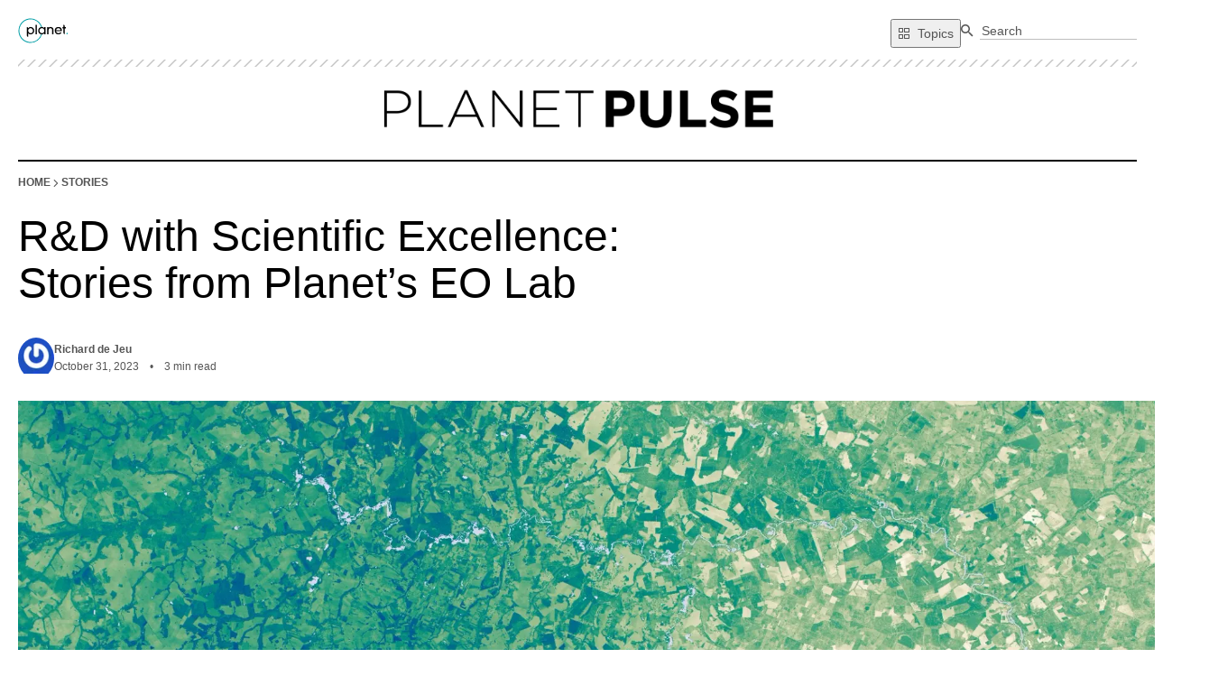

--- FILE ---
content_type: text/html; charset=utf-8
request_url: https://www.planet.com/pulse/rd-with-scientific-excellence-stories-from-planets-eo-lab/
body_size: 65328
content:
<!DOCTYPE html><html lang="en" class="light" style="color-scheme:light"><head><meta charSet="utf-8"/><meta name="viewport" content="width=device-width, initial-scale=1"/><link rel="stylesheet" href="/pulse/_next/static/chunks/c03decaf5b233745.css" data-precedence="next"/><link rel="preload" as="script" fetchPriority="low" href="/pulse/_next/static/chunks/0ef4300eeebf64eb.js"/><script src="/pulse/_next/static/chunks/149404a204b1755e.js" async=""></script><script src="/pulse/_next/static/chunks/b22a05f4e6d1dbfb.js" async=""></script><script src="/pulse/_next/static/chunks/b948a412f17a905c.js" async=""></script><script src="/pulse/_next/static/chunks/turbopack-bf57d51f32dab84c.js" async=""></script><script src="/pulse/_next/static/chunks/ff1a16fafef87110.js" async=""></script><script src="/pulse/_next/static/chunks/c79bf538dc27918b.js" async=""></script><script src="/pulse/_next/static/chunks/c77a8df1354fa92a.js" async=""></script><script src="/pulse/_next/static/chunks/79821e7cc7c9a4ab.js" async=""></script><script src="/pulse/_next/static/chunks/1ea75d4e0956dd59.js" async=""></script><script src="/pulse/_next/static/chunks/7cccef613511fa11.js" async=""></script><script src="/pulse/_next/static/chunks/b3e578d0d019b446.js" async=""></script><script src="/pulse/_next/static/chunks/5877098ec33df9a9.js" async=""></script><script src="/pulse/_next/static/chunks/ce6d4dc93768b13a.js" async=""></script><script src="/pulse/_next/static/chunks/45d6e43ab80393d9.js" async=""></script><script src="/pulse/_next/static/chunks/bc9202541ca07dc1.js" async=""></script><script src="/pulse/_next/static/chunks/de868d0f6fab2bef.js" async=""></script><link rel="preload" href="https://learn.planet.com/js/forms2/js/forms2.min.js" as="script"/><link rel="preload" href="https://www.googletagmanager.com/gtm.js?id=GTM-593C9GS" as="script"/><link rel="preload" href="https://cdn.addsearch.com/v5/addsearch-ui.min.js?key=663e12e92f1a37879cdbe19523f935a8&amp;id=asw_01&amp;categories=1xpulse" as="script"/><link rel="apple-touch-icon" sizes="180x180" href="/pulse/images/apple-touch-icon.png"/><link rel="icon" type="image/png" sizes="32x32" href="/pulse/images/favicon-32x32.png"/><link rel="icon" type="image/png" sizes="16x16" href="/pulse/images/favicon-16x16.png"/><link rel="manifest" href="/pulse/site.webmanifest"/><link rel="shortcut icon" href="/images/favicon-32x32.png"/><link rel="mask-icon" href="/images/safari-pinned-tab.svg" color="#5bbad5"/><meta name="msapplication-TileColor" content="#da532c"/><meta name="theme-color" content="#ffffff"/><meta name="twitter:card" content="summary"/><meta name="twitter:site" content="@planet"/><meta name="twitter:creator" content="@planet"/><meta name="google-site-verification" content="cAwcv1WV5hAxz6I5_eeaMIk8FxxWF_eY5jDlha0krSY"/><link rel="preconnect" href="https://dev.visualwebsiteoptimizer.com"/><title>R&amp;D with Scientific Excellence: Stories from Planet’s EO Lab​​​​‌﻿‍﻿​‍​‍‌‍﻿﻿‌﻿​‍‌‍‍‌‌‍‌﻿‌‍‍‌‌‍﻿‍​‍​‍​﻿‍‍​‍​‍‌﻿​﻿‌‍​‌‌‍﻿‍‌‍‍‌‌﻿‌​‌﻿‍‌​‍﻿‍‌‍‍‌‌‍﻿﻿​‍​‍​‍﻿​​‍​‍‌‍‍​‌﻿​‍‌‍‌‌‌‍‌‍​‍​‍​﻿‍‍​‍​‍​‍﻿﻿‌﻿​﻿‌﻿‌​‌﻿‌‌‌‍‌​‌‍‍‌‌‍﻿﻿​‍﻿﻿‌‍‍‌‌‍﻿‍‌﻿‌​‌‍‌‌‌‍﻿‍‌﻿‌​​‍﻿﻿‌‍‌‌‌‍‌​‌‍‍‌‌﻿‌​​‍﻿﻿‌‍﻿‌‌‍﻿﻿‌‍‌​‌‍‌‌​﻿﻿‌‌﻿​​‌﻿​‍‌‍‌‌‌﻿​﻿‌‍‌‌‌‍﻿‍‌﻿‌​‌‍​‌‌﻿‌​‌‍‍‌‌‍﻿﻿‌‍﻿‍​﻿‍﻿‌‍‍‌‌‍‌​​﻿﻿‌​﻿‌‍‌‍​﻿​﻿‌​‌‍​‍​﻿​﻿‌‍​‌​﻿‍‌​﻿‍​​‍﻿‌​﻿‌‍​﻿‌‌​﻿‌‍​﻿​﻿​‍﻿‌​﻿‌​​﻿‌‍‌‍‌​​﻿​﻿​‍﻿‌‌‍​‍‌‍‌‍​﻿‍​‌‍​﻿​‍﻿‌​﻿​﻿​﻿‌‌​﻿‌‍‌‍‌‌​﻿​​‌‍‌‍​﻿​﻿‌‍‌‍​﻿‌‍​﻿​﻿‌‍​‍‌‍​‍​﻿‍﻿‌﻿‌​‌﻿‍‌‌﻿​​‌‍‌‌​﻿﻿‌‌﻿​​‌‍﻿﻿‌﻿​﻿‌﻿‌​​﻿‍﻿‌﻿​​‌‍​‌‌﻿‌​‌‍‍​​﻿﻿‌‌﻿‌​‌‍‍‌‌﻿‌​‌‍﻿​‌‍‌‌​﻿﻿﻿‌‍​‍‌‍​‌‌﻿​﻿‌‍‌‌‌‌‌‌‌﻿​‍‌‍﻿​​﻿﻿‌​‍‌‌​﻿​‍‌​‌‍‌﻿​﻿‌﻿‌​‌﻿‌‌‌‍‌​‌‍‍‌‌‍﻿﻿​‍‌‍‌‍‍‌‌‍‌​​﻿﻿‌​﻿‌‍‌‍​﻿​﻿‌​‌‍​‍​﻿​﻿‌‍​‌​﻿‍‌​﻿‍​​‍﻿‌​﻿‌‍​﻿‌‌​﻿‌‍​﻿​﻿​‍﻿‌​﻿‌​​﻿‌‍‌‍‌​​﻿​﻿​‍﻿‌‌‍​‍‌‍‌‍​﻿‍​‌‍​﻿​‍﻿‌​﻿​﻿​﻿‌‌​﻿‌‍‌‍‌‌​﻿​​‌‍‌‍​﻿​﻿‌‍‌‍​﻿‌‍​﻿​﻿‌‍​‍‌‍​‍​‍‌‍‌﻿‌​‌﻿‍‌‌﻿​​‌‍‌‌​﻿﻿‌‌﻿​​‌‍﻿﻿‌﻿​﻿‌﻿‌​​‍‌‍‌﻿​​‌‍​‌‌﻿‌​‌‍‍​​﻿﻿‌‌﻿‌​‌‍‍‌‌﻿‌​‌‍﻿​‌‍‌‌​‍‌‍‌﻿​​‌‍‌‌‌﻿​‍‌﻿​﻿‌﻿​​‌‍‌‌‌‍​﻿‌﻿‌​‌‍‍‌‌﻿‌‍‌‍‌‌​﻿﻿‌‌﻿​​‌﻿‌‌‌‍​‍‌‍﻿​‌‍‍‌‌﻿​﻿‌‍‍​‌‍‌‌‌‍‌​​‍​‍‌﻿﻿‌</title><meta name="description" content="When building our products and services here at Planet, we stay committed to both innovation and scientific excellence. Our company’s dedication to advancing scientific knowledge can be seen in the creation of Planet’s Earth Observation Lab (EO Lab), a ded..."/><meta name="article:published_time" content="2023-10-31T18:50:43.000Z"/><meta property="og:title" content="R&amp;D with Scientific Excellence: Stories from Planet’s EO Lab​​​​‌﻿‍﻿​‍​‍‌‍﻿﻿‌﻿​‍‌‍‍‌‌‍‌﻿‌‍‍‌‌‍﻿‍​‍​‍​﻿‍‍​‍​‍‌﻿​﻿‌‍​‌‌‍﻿‍‌‍‍‌‌﻿‌​‌﻿‍‌​‍﻿‍‌‍‍‌‌‍﻿﻿​‍​‍​‍﻿​​‍​‍‌‍‍​‌﻿​‍‌‍‌‌‌‍‌‍​‍​‍​﻿‍‍​‍​‍​‍﻿﻿‌﻿​﻿‌﻿‌​‌﻿‌‌‌‍‌​‌‍‍‌‌‍﻿﻿​‍﻿﻿‌‍‍‌‌‍﻿‍‌﻿‌​‌‍‌‌‌‍﻿‍‌﻿‌​​‍﻿﻿‌‍‌‌‌‍‌​‌‍‍‌‌﻿‌​​‍﻿﻿‌‍﻿‌‌‍﻿﻿‌‍‌​‌‍‌‌​﻿﻿‌‌﻿​​‌﻿​‍‌‍‌‌‌﻿​﻿‌‍‌‌‌‍﻿‍‌﻿‌​‌‍​‌‌﻿‌​‌‍‍‌‌‍﻿﻿‌‍﻿‍​﻿‍﻿‌‍‍‌‌‍‌​​﻿﻿‌​﻿‌‍‌‍​﻿​﻿‌​‌‍​‍​﻿​﻿‌‍​‌​﻿‍‌​﻿‍​​‍﻿‌​﻿‌‍​﻿‌‌​﻿‌‍​﻿​﻿​‍﻿‌​﻿‌​​﻿‌‍‌‍‌​​﻿​﻿​‍﻿‌‌‍​‍‌‍‌‍​﻿‍​‌‍​﻿​‍﻿‌​﻿​﻿​﻿‌‌​﻿‌‍‌‍‌‌​﻿​​‌‍‌‍​﻿​﻿‌‍‌‍​﻿‌‍​﻿​﻿‌‍​‍‌‍​‍​﻿‍﻿‌﻿‌​‌﻿‍‌‌﻿​​‌‍‌‌​﻿﻿‌‌﻿​​‌‍﻿﻿‌﻿​﻿‌﻿‌​​﻿‍﻿‌﻿​​‌‍​‌‌﻿‌​‌‍‍​​﻿﻿‌‌﻿‌​‌‍‍‌‌﻿‌​‌‍﻿​‌‍‌‌​﻿﻿﻿‌‍​‍‌‍​‌‌﻿​﻿‌‍‌‌‌‌‌‌‌﻿​‍‌‍﻿​​﻿﻿‌​‍‌‌​﻿​‍‌​‌‍‌﻿​﻿‌﻿‌​‌﻿‌‌‌‍‌​‌‍‍‌‌‍﻿﻿​‍‌‍‌‍‍‌‌‍‌​​﻿﻿‌​﻿‌‍‌‍​﻿​﻿‌​‌‍​‍​﻿​﻿‌‍​‌​﻿‍‌​﻿‍​​‍﻿‌​﻿‌‍​﻿‌‌​﻿‌‍​﻿​﻿​‍﻿‌​﻿‌​​﻿‌‍‌‍‌​​﻿​﻿​‍﻿‌‌‍​‍‌‍‌‍​﻿‍​‌‍​﻿​‍﻿‌​﻿​﻿​﻿‌‌​﻿‌‍‌‍‌‌​﻿​​‌‍‌‍​﻿​﻿‌‍‌‍​﻿‌‍​﻿​﻿‌‍​‍‌‍​‍​‍‌‍‌﻿‌​‌﻿‍‌‌﻿​​‌‍‌‌​﻿﻿‌‌﻿​​‌‍﻿﻿‌﻿​﻿‌﻿‌​​‍‌‍‌﻿​​‌‍​‌‌﻿‌​‌‍‍​​﻿﻿‌‌﻿‌​‌‍‍‌‌﻿‌​‌‍﻿​‌‍‌‌​‍‌‍‌﻿​​‌‍‌‌‌﻿​‍‌﻿​﻿‌﻿​​‌‍‌‌‌‍​﻿‌﻿‌​‌‍‍‌‌﻿‌‍‌‍‌‌​﻿﻿‌‌﻿​​‌﻿‌‌‌‍​‍‌‍﻿​‌‍‍‌‌﻿​﻿‌‍‍​‌‍‌‌‌‍‌​​‍​‍‌﻿﻿‌"/><meta property="og:description" content="​​​​‌﻿‍﻿​‍​‍‌‍﻿﻿‌﻿​‍‌‍‍‌‌‍‌﻿‌‍‍‌‌‍﻿‍​‍​‍​﻿‍‍​‍​‍‌﻿​﻿‌‍​‌‌‍﻿‍‌‍‍‌‌﻿‌​‌﻿‍‌​‍﻿‍‌‍‍‌‌‍﻿﻿​‍​‍​‍﻿​​‍​‍‌‍‍​‌﻿​‍‌‍‌‌‌‍‌‍​‍​‍​﻿‍‍​‍​‍​‍﻿﻿‌﻿​﻿‌﻿‌​‌﻿‌‌‌‍‌​‌‍‍‌‌‍﻿﻿​‍﻿﻿‌‍‍‌‌‍﻿‍‌﻿‌​‌‍‌‌‌‍﻿‍‌﻿‌​​‍﻿﻿‌‍‌‌‌‍‌​‌‍‍‌‌﻿‌​​‍﻿﻿‌‍﻿‌‌‍﻿﻿‌‍‌​‌‍‌‌​﻿﻿‌‌﻿​​‌﻿​‍‌‍‌‌‌﻿​﻿‌‍‌‌‌‍﻿‍‌﻿‌​‌‍​‌‌﻿‌​‌‍‍‌‌‍﻿﻿‌‍﻿‍​﻿‍﻿‌‍‍‌‌‍‌​​﻿﻿‌​﻿‌‍‌‍​﻿​﻿‌​‌‍​‍​﻿​﻿‌‍​‌​﻿‍‌​﻿‍​​‍﻿‌​﻿‌‍​﻿‌‌​﻿‌‍​﻿​﻿​‍﻿‌​﻿‌​​﻿‌‍‌‍‌​​﻿​﻿​‍﻿‌‌‍​‍‌‍‌‍​﻿‍​‌‍​﻿​‍﻿‌​﻿​﻿​﻿‌‌​﻿‌‍‌‍‌‌​﻿​​‌‍‌‍​﻿​﻿‌‍‌‍​﻿‌‍​﻿​﻿‌‍​‍‌‍​‍​﻿‍﻿‌﻿‌​‌﻿‍‌‌﻿​​‌‍‌‌​﻿﻿‌‌﻿​​‌‍﻿﻿‌﻿​﻿‌﻿‌​​﻿‍﻿‌﻿​​‌‍​‌‌﻿‌​‌‍‍​​﻿﻿‌‌‍‌‌‌﻿‍​‌‍​﻿‌‍‌‌‌﻿​‍‌﻿​​‌﻿‌​​﻿﻿﻿‌‍​‍‌‍​‌‌﻿​﻿‌‍‌‌‌‌‌‌‌﻿​‍‌‍﻿​​﻿﻿‌​‍‌‌​﻿​‍‌​‌‍‌﻿​﻿‌﻿‌​‌﻿‌‌‌‍‌​‌‍‍‌‌‍﻿﻿​‍‌‍‌‍‍‌‌‍‌​​﻿﻿‌​﻿‌‍‌‍​﻿​﻿‌​‌‍​‍​﻿​﻿‌‍​‌​﻿‍‌​﻿‍​​‍﻿‌​﻿‌‍​﻿‌‌​﻿‌‍​﻿​﻿​‍﻿‌​﻿‌​​﻿‌‍‌‍‌​​﻿​﻿​‍﻿‌‌‍​‍‌‍‌‍​﻿‍​‌‍​﻿​‍﻿‌​﻿​﻿​﻿‌‌​﻿‌‍‌‍‌‌​﻿​​‌‍‌‍​﻿​﻿‌‍‌‍​﻿‌‍​﻿​﻿‌‍​‍‌‍​‍​‍‌‍‌﻿‌​‌﻿‍‌‌﻿​​‌‍‌‌​﻿﻿‌‌﻿​​‌‍﻿﻿‌﻿​﻿‌﻿‌​​‍‌‍‌﻿​​‌‍​‌‌﻿‌​‌‍‍​​﻿﻿‌‌‍‌‌‌﻿‍​‌‍​﻿‌‍‌‌‌﻿​‍‌﻿​​‌﻿‌​​‍‌‍‌﻿​​‌‍‌‌‌﻿​‍‌﻿​﻿‌﻿​​‌‍‌‌‌‍​﻿‌﻿‌​‌‍‍‌‌﻿‌‍‌‍‌‌​﻿﻿‌‌﻿​​‌﻿‌‌‌‍​‍‌‍﻿​‌‍‍‌‌﻿​﻿‌‍‍​‌‍‌‌‌‍‌​​‍​‍‌﻿﻿‌"/><meta property="og:image" content="https://cdn.sanity.io/images/hvd5n54p/blog/dac68f27ea32971bf67e3bead93dab8e67bccba1-2160x1232.jpg"/><meta property="og:type" content="article"/><meta property="article:published_time" content="2023-10-31T18:50:43.000Z"/><meta property="article:author" content="Richard de Jeu​​​​‌﻿‍﻿​‍​‍‌‍﻿﻿‌﻿​‍‌‍‍‌‌‍‌﻿‌‍‍‌‌‍﻿‍​‍​‍​﻿‍‍​‍​‍‌﻿​﻿‌‍​‌‌‍﻿‍‌‍‍‌‌﻿‌​‌﻿‍‌​‍﻿‍‌‍‍‌‌‍﻿﻿​‍​‍​‍﻿​​‍​‍‌‍‍​‌﻿​‍‌‍‌‌‌‍‌‍​‍​‍​﻿‍‍​‍​‍​‍﻿﻿‌﻿​﻿‌﻿‌​‌﻿‌‌‌‍‌​‌‍‍‌‌‍﻿﻿​‍﻿﻿‌‍‍‌‌‍﻿‍‌﻿‌​‌‍‌‌‌‍﻿‍‌﻿‌​​‍﻿﻿‌‍‌‌‌‍‌​‌‍‍‌‌﻿‌​​‍﻿﻿‌‍﻿‌‌‍﻿﻿‌‍‌​‌‍‌‌​﻿﻿‌‌﻿​​‌﻿​‍‌‍‌‌‌﻿​﻿‌‍‌‌‌‍﻿‍‌﻿‌​‌‍​‌‌﻿‌​‌‍‍‌‌‍﻿﻿‌‍﻿‍​﻿‍﻿‌‍‍‌‌‍‌​​﻿﻿‌‌‍​‌‌﻿‌‌‌﻿‌​‌‍‍​‌‍﻿﻿‌﻿​‍​‍﻿‌​﻿​‍​﻿​​​﻿‌‍​﻿‍﻿‌﻿‌​‌﻿‍‌‌﻿​​‌‍‌‌​﻿﻿‌‌‍​‌‌﻿‌‌‌﻿‌​‌‍‍​‌‍﻿﻿‌﻿​‍​﻿‍﻿‌﻿​​‌‍​‌‌﻿‌​‌‍‍​​﻿﻿‌‌‍﻿‍‌‍​‌‌‍﻿‌‌‍‌‌​﻿﻿﻿‌‍​‍‌‍​‌‌﻿​﻿‌‍‌‌‌‌‌‌‌﻿​‍‌‍﻿​​﻿﻿‌​‍‌‌​﻿​‍‌​‌‍‌﻿​﻿‌﻿‌​‌﻿‌‌‌‍‌​‌‍‍‌‌‍﻿﻿​‍‌‍‌‍‍‌‌‍‌​​﻿﻿‌‌‍​‌‌﻿‌‌‌﻿‌​‌‍‍​‌‍﻿﻿‌﻿​‍​‍﻿‌​﻿​‍​﻿​​​﻿‌‍​‍‌‍‌﻿‌​‌﻿‍‌‌﻿​​‌‍‌‌​﻿﻿‌‌‍​‌‌﻿‌‌‌﻿‌​‌‍‍​‌‍﻿﻿‌﻿​‍​‍‌‍‌﻿​​‌‍​‌‌﻿‌​‌‍‍​​﻿﻿‌‌‍﻿‍‌‍​‌‌‍﻿‌‌‍‌‌​‍‌‍‌﻿​​‌‍‌‌‌﻿​‍‌﻿​﻿‌﻿​​‌‍‌‌‌‍​﻿‌﻿‌​‌‍‍‌‌﻿‌‍‌‍‌‌​﻿﻿‌‌﻿​​‌﻿‌‌‌‍​‍‌‍﻿​‌‍‍‌‌﻿​﻿‌‍‍​‌‍‌‌‌‍‌​​‍​‍‌﻿﻿‌"/><meta name="twitter:card" content="summary_large_image"/><meta name="twitter:title" content="R&amp;D with Scientific Excellence: Stories from Planet’s EO Lab​​​​‌﻿‍﻿​‍​‍‌‍﻿﻿‌﻿​‍‌‍‍‌‌‍‌﻿‌‍‍‌‌‍﻿‍​‍​‍​﻿‍‍​‍​‍‌﻿​﻿‌‍​‌‌‍﻿‍‌‍‍‌‌﻿‌​‌﻿‍‌​‍﻿‍‌‍‍‌‌‍﻿﻿​‍​‍​‍﻿​​‍​‍‌‍‍​‌﻿​‍‌‍‌‌‌‍‌‍​‍​‍​﻿‍‍​‍​‍​‍﻿﻿‌﻿​﻿‌﻿‌​‌﻿‌‌‌‍‌​‌‍‍‌‌‍﻿﻿​‍﻿﻿‌‍‍‌‌‍﻿‍‌﻿‌​‌‍‌‌‌‍﻿‍‌﻿‌​​‍﻿﻿‌‍‌‌‌‍‌​‌‍‍‌‌﻿‌​​‍﻿﻿‌‍﻿‌‌‍﻿﻿‌‍‌​‌‍‌‌​﻿﻿‌‌﻿​​‌﻿​‍‌‍‌‌‌﻿​﻿‌‍‌‌‌‍﻿‍‌﻿‌​‌‍​‌‌﻿‌​‌‍‍‌‌‍﻿﻿‌‍﻿‍​﻿‍﻿‌‍‍‌‌‍‌​​﻿﻿‌​﻿‌‍‌‍​﻿​﻿‌​‌‍​‍​﻿​﻿‌‍​‌​﻿‍‌​﻿‍​​‍﻿‌​﻿‌‍​﻿‌‌​﻿‌‍​﻿​﻿​‍﻿‌​﻿‌​​﻿‌‍‌‍‌​​﻿​﻿​‍﻿‌‌‍​‍‌‍‌‍​﻿‍​‌‍​﻿​‍﻿‌​﻿​﻿​﻿‌‌​﻿‌‍‌‍‌‌​﻿​​‌‍‌‍​﻿​﻿‌‍‌‍​﻿‌‍​﻿​﻿‌‍​‍‌‍​‍​﻿‍﻿‌﻿‌​‌﻿‍‌‌﻿​​‌‍‌‌​﻿﻿‌‌﻿​​‌‍﻿﻿‌﻿​﻿‌﻿‌​​﻿‍﻿‌﻿​​‌‍​‌‌﻿‌​‌‍‍​​﻿﻿‌‌﻿‌​‌‍‍‌‌﻿‌​‌‍﻿​‌‍‌‌​﻿﻿﻿‌‍​‍‌‍​‌‌﻿​﻿‌‍‌‌‌‌‌‌‌﻿​‍‌‍﻿​​﻿﻿‌​‍‌‌​﻿​‍‌​‌‍‌﻿​﻿‌﻿‌​‌﻿‌‌‌‍‌​‌‍‍‌‌‍﻿﻿​‍‌‍‌‍‍‌‌‍‌​​﻿﻿‌​﻿‌‍‌‍​﻿​﻿‌​‌‍​‍​﻿​﻿‌‍​‌​﻿‍‌​﻿‍​​‍﻿‌​﻿‌‍​﻿‌‌​﻿‌‍​﻿​﻿​‍﻿‌​﻿‌​​﻿‌‍‌‍‌​​﻿​﻿​‍﻿‌‌‍​‍‌‍‌‍​﻿‍​‌‍​﻿​‍﻿‌​﻿​﻿​﻿‌‌​﻿‌‍‌‍‌‌​﻿​​‌‍‌‍​﻿​﻿‌‍‌‍​﻿‌‍​﻿​﻿‌‍​‍‌‍​‍​‍‌‍‌﻿‌​‌﻿‍‌‌﻿​​‌‍‌‌​﻿﻿‌‌﻿​​‌‍﻿﻿‌﻿​﻿‌﻿‌​​‍‌‍‌﻿​​‌‍​‌‌﻿‌​‌‍‍​​﻿﻿‌‌﻿‌​‌‍‍‌‌﻿‌​‌‍﻿​‌‍‌‌​‍‌‍‌﻿​​‌‍‌‌‌﻿​‍‌﻿​﻿‌﻿​​‌‍‌‌‌‍​﻿‌﻿‌​‌‍‍‌‌﻿‌‍‌‍‌‌​﻿﻿‌‌﻿​​‌﻿‌‌‌‍​‍‌‍﻿​‌‍‍‌‌﻿​﻿‌‍‍​‌‍‌‌‌‍‌​​‍​‍‌﻿﻿‌"/><meta name="twitter:description" content="​​​​‌﻿‍﻿​‍​‍‌‍﻿﻿‌﻿​‍‌‍‍‌‌‍‌﻿‌‍‍‌‌‍﻿‍​‍​‍​﻿‍‍​‍​‍‌﻿​﻿‌‍​‌‌‍﻿‍‌‍‍‌‌﻿‌​‌﻿‍‌​‍﻿‍‌‍‍‌‌‍﻿﻿​‍​‍​‍﻿​​‍​‍‌‍‍​‌﻿​‍‌‍‌‌‌‍‌‍​‍​‍​﻿‍‍​‍​‍​‍﻿﻿‌﻿​﻿‌﻿‌​‌﻿‌‌‌‍‌​‌‍‍‌‌‍﻿﻿​‍﻿﻿‌‍‍‌‌‍﻿‍‌﻿‌​‌‍‌‌‌‍﻿‍‌﻿‌​​‍﻿﻿‌‍‌‌‌‍‌​‌‍‍‌‌﻿‌​​‍﻿﻿‌‍﻿‌‌‍﻿﻿‌‍‌​‌‍‌‌​﻿﻿‌‌﻿​​‌﻿​‍‌‍‌‌‌﻿​﻿‌‍‌‌‌‍﻿‍‌﻿‌​‌‍​‌‌﻿‌​‌‍‍‌‌‍﻿﻿‌‍﻿‍​﻿‍﻿‌‍‍‌‌‍‌​​﻿﻿‌​﻿‌‍‌‍​﻿​﻿‌​‌‍​‍​﻿​﻿‌‍​‌​﻿‍‌​﻿‍​​‍﻿‌​﻿‌‍​﻿‌‌​﻿‌‍​﻿​﻿​‍﻿‌​﻿‌​​﻿‌‍‌‍‌​​﻿​﻿​‍﻿‌‌‍​‍‌‍‌‍​﻿‍​‌‍​﻿​‍﻿‌​﻿​﻿​﻿‌‌​﻿‌‍‌‍‌‌​﻿​​‌‍‌‍​﻿​﻿‌‍‌‍​﻿‌‍​﻿​﻿‌‍​‍‌‍​‍​﻿‍﻿‌﻿‌​‌﻿‍‌‌﻿​​‌‍‌‌​﻿﻿‌‌﻿​​‌‍﻿﻿‌﻿​﻿‌﻿‌​​﻿‍﻿‌﻿​​‌‍​‌‌﻿‌​‌‍‍​​﻿﻿‌‌‍‌‌‌﻿‍​‌‍​﻿‌‍‌‌‌﻿​‍‌﻿​​‌﻿‌​​﻿﻿﻿‌‍​‍‌‍​‌‌﻿​﻿‌‍‌‌‌‌‌‌‌﻿​‍‌‍﻿​​﻿﻿‌​‍‌‌​﻿​‍‌​‌‍‌﻿​﻿‌﻿‌​‌﻿‌‌‌‍‌​‌‍‍‌‌‍﻿﻿​‍‌‍‌‍‍‌‌‍‌​​﻿﻿‌​﻿‌‍‌‍​﻿​﻿‌​‌‍​‍​﻿​﻿‌‍​‌​﻿‍‌​﻿‍​​‍﻿‌​﻿‌‍​﻿‌‌​﻿‌‍​﻿​﻿​‍﻿‌​﻿‌​​﻿‌‍‌‍‌​​﻿​﻿​‍﻿‌‌‍​‍‌‍‌‍​﻿‍​‌‍​﻿​‍﻿‌​﻿​﻿​﻿‌‌​﻿‌‍‌‍‌‌​﻿​​‌‍‌‍​﻿​﻿‌‍‌‍​﻿‌‍​﻿​﻿‌‍​‍‌‍​‍​‍‌‍‌﻿‌​‌﻿‍‌‌﻿​​‌‍‌‌​﻿﻿‌‌﻿​​‌‍﻿﻿‌﻿​﻿‌﻿‌​​‍‌‍‌﻿​​‌‍​‌‌﻿‌​‌‍‍​​﻿﻿‌‌‍‌‌‌﻿‍​‌‍​﻿‌‍‌‌‌﻿​‍‌﻿​​‌﻿‌​​‍‌‍‌﻿​​‌‍‌‌‌﻿​‍‌﻿​﻿‌﻿​​‌‍‌‌‌‍​﻿‌﻿‌​‌‍‍‌‌﻿‌‍‌‍‌‌​﻿﻿‌‌﻿​​‌﻿‌‌‌‍​‍‌‍﻿​‌‍‍‌‌﻿​﻿‌‍‍​‌‍‌‌‌‍‌​​‍​‍‌﻿﻿‌"/><meta name="twitter:image" content="https://cdn.sanity.io/images/hvd5n54p/blog/dac68f27ea32971bf67e3bead93dab8e67bccba1-2160x1232.jpg"/><script type="text/javascript">
        // function to pull cookie value
        function getCookie(name) {
            var value = "; " + document.cookie;
            var parts = value.split("; " + name + "=");
            if (parts.length == 2) return parts.pop().split(";").shift();
        }

        function OptanonWrapper() {
            console.log("OptanonWrapper called");
            if(window.OnetrustActiveGroups.includes("C0004")){


            (function(opts){
              var current = {
                    state : document.location.href,
                    query : document.location.search.substring(1),
                    time : new Date().getTime()
                  },
                  storage = {
                    area : window.localStorage,
                    key : 'last_utm_query'
                  },
                  restored,
                  updated = {};

              if (/(^|&)utm_/.test(current.query)) {
                storage.area[storage.key] = JSON.stringify({ time:current.time, query:current.query });
              } else if (restored = JSON.parse(storage.area[storage.key] || '""')) {
                if ( current.time - restored.time <= opts.expireDays * 864E5 ) {
                  updated.state = document.createElement('a');
                  updated.state.href = current.state;
                  updated.state.search += (updated.state.search ? '&' : '') + restored.query + '&restored=' + restored.time;
                  history.replaceState('', {}, updated.state);
                }
              }
            })({
              expireDays : 2
            });

          }

            return;

            var OABCcookieName = "OptanonAlertBoxClosed";
            var bannerAcceptBtn = document.getElementById("onetrust-accept-btn-handler");
            var pcAllowAllBtn = document.getElementById("accept-recommended-btn-handler");
            var pcSaveBtn = document.getElementsByClassName("save-preference-btn-handler onetrust-close-btn-handler button-theme")[0];
            var OABCcookie = getCookie(OABCcookieName);

            // IF logic needed here because ot-banner-sdk DIV is not injected on page loads if banner is not exposed

            if (!OABCcookie && bannerAcceptBtn) {
                bannerAcceptBtn.addEventListener('click', function() {
                    console.log("Allowed all via Banner");
                    location.reload();
                });
            }
            if (pcAllowAllBtn)
                pcAllowAllBtn.addEventListener('click', function() {
                    console.log("Allowed all via Preference Center");
                    location.reload();
                });

            pcSaveBtn.addEventListener('click', function() {
                console.log("Set custom settings via Preference Center");
                location.reload();
            });
        }
        </script><script type="text/plain" class="optanon-category-C0003">(function() {
            var didInit = false;
            function initMunchkin() {
              if(didInit === false) {
                didInit = true;
                Munchkin.init('997-CHH-265');
              }
            }
            var s = document.createElement('script');
            s.type = 'text/javascript';
            s.async = true;
            s.src = '//munchkin.marketo.net/munchkin.js';
            s.onreadystatechange = function() {
              if (this.readyState == 'complete' || this.readyState == 'loaded') {
                initMunchkin();
              }
            };
            s.onload = initMunchkin;
            document.getElementsByTagName('head')[0].appendChild(s);
          })();</script><script type="text/plain" class="optanon-category-C0003" id="vwoCode">
                    window._vwo_code || (function() {
                    var account_id=857898,
                    version=2.1,
                    settings_tolerance=2000,
                    hide_element='body',
                    hide_element_style = 'opacity:0 !important;filter:alpha(opacity=0) !important;background:none !important',
                    /* DO NOT EDIT BELOW THIS LINE */
                    f=false,w=window,d=document,v=d.querySelector('#vwoCode'),cK='_vwo_'+account_id+'_settings',cc={};try{var c=JSON.parse(localStorage.getItem('_vwo_'+account_id+'_config'));cc=c&&typeof c==='object'?c:{}}catch(e){}var stT=cc.stT==='session'?w.sessionStorage:w.localStorage;code={use_existing_jquery:function(){return typeof use_existing_jquery!=='undefined'?use_existing_jquery:undefined},library_tolerance:function(){return typeof library_tolerance!=='undefined'?library_tolerance:undefined},settings_tolerance:function(){return cc.sT||settings_tolerance},hide_element_style:function(){return'{'+(cc.hES||hide_element_style)+'}'},hide_element:function(){if(performance.getEntriesByName('first-contentful-paint')[0]){return''}return typeof cc.hE==='string'?cc.hE:hide_element},getVersion:function(){return version},finish:function(e){if(!f){f=true;var t=d.getElementById('_vis_opt_path_hides');if(t)t.parentNode.removeChild(t);if(e)(new Image).src='https://dev.visualwebsiteoptimizer.com/ee.gif?a='+account_id+e}},finished:function(){return f},addScript:function(e){var t=d.createElement('script');t.type='text/javascript';if(e.src){t.src=e.src}else{t.text=e.text}d.getElementsByTagName('head')[0].appendChild(t)},load:function(e,t){var i=this.getSettings(),n=d.createElement('script'),r=this;t=t||{};if(i){n.textContent=i;d.getElementsByTagName('head')[0].appendChild(n);if(!w.VWO||VWO.caE){stT.removeItem(cK);r.load(e)}}else{var o=new XMLHttpRequest;o.open('GET',e,true);o.withCredentials=!t.dSC;o.responseType=t.responseType||'text';o.onload=function(){if(t.onloadCb){return t.onloadCb(o,e)}if(o.status===200){_vwo_code.addScript({text:o.responseText})}else{_vwo_code.finish('&e=loading_failure:'+e)}};o.onerror=function(){if(t.onerrorCb){return t.onerrorCb(e)}_vwo_code.finish('&e=loading_failure:'+e)};o.send()}},getSettings:function(){try{var e=stT.getItem(cK);if(!e){return}e=JSON.parse(e);if(Date.now()>e.e){stT.removeItem(cK);return}return e.s}catch(e){return}},init:function(){if(d.URL.indexOf('__vwo_disable__')>-1)return;var e=this.settings_tolerance();w._vwo_settings_timer=setTimeout(function(){_vwo_code.finish();stT.removeItem(cK)},e);var t;if(this.hide_element()!=='body'){t=d.createElement('style');var i=this.hide_element(),n=i?i+this.hide_element_style():'',r=d.getElementsByTagName('head')[0];t.setAttribute('id','_vis_opt_path_hides');v&&t.setAttribute('nonce',v.nonce);t.setAttribute('type','text/css');if(t.styleSheet)t.styleSheet.cssText=n;else t.appendChild(d.createTextNode(n));r.appendChild(t)}else{t=d.getElementsByTagName('head')[0];var n=d.createElement('div');n.style.cssText='z-index: 2147483647 !important;position: fixed !important;left: 0 !important;top: 0 !important;width: 100% !important;height: 100% !important;background: white !important;';n.setAttribute('id','_vis_opt_path_hides');n.classList.add('_vis_hide_layer');t.parentNode.insertBefore(n,t.nextSibling)}var o='https://dev.visualwebsiteoptimizer.com/j.php?a='+account_id+'&u='+encodeURIComponent(d.URL)+'&vn='+version;if(w.location.search.indexOf('_vwo_xhr')!==-1){this.addScript({src:o})}else{this.load(o+'&x=true')}}};w._vwo_code=code;code.init();})();
                </script><script src="/pulse/_next/static/chunks/a6dad97d9634a72d.js" noModule=""></script></head><body><div hidden=""><!--$--><!--/$--></div><style data-emotion="css-global ad1llf">@layer reset,base,tokens,recipes;</style><style data-emotion="css-global 1e390ef">@layer reset{html{line-height:1.5;--font-fallback:ui-sans-serif,system-ui,-apple-system,BlinkMacSystemFont,'Segoe UI',Roboto,'Helvetica Neue',Arial,'Noto Sans',sans-serif,'Apple Color Emoji','Segoe UI Emoji','Segoe UI Symbol','Noto Color Emoji';-webkit-text-size-adjust:100%;-webkit-font-smoothing:antialiased;-moz-osx-font-smoothing:grayscale;text-rendering:optimizeLegibility;touch-action:manipulation;-moz-tab-size:4;tab-size:4;font-family:var(--global-font-body, var(--font-fallback));}*{margin:0px;padding:0px;font:inherit;word-wrap:break-word;-webkit-tap-highlight-color:transparent;}*,*::before,*::after,*::backdrop{box-sizing:border-box;border-width:0px;border-style:solid;border-color:var(--global-color-border, currentColor);}hr{height:0px;color:inherit;border-top-width:1px;}body{min-height:100dvh;position:relative;}img{border-style:none;}img,svg,video,canvas,audio,iframe,embed,object{display:block;vertical-align:middle;}iframe{border:none;}img,video{max-width:100%;height:auto;}p,h1,h2,h3,h4,h5,h6{overflow-wrap:break-word;}ol,ul{list-style:none;}code,kbd,pre,samp{font-size:1em;}button,[type='button'],[type='reset'],[type='submit']{-webkit-appearance:button;background-color:transparent;background-image:none;}button,input,optgroup,select,textarea{color:inherit;}button,select{text-transform:none;}table{text-indent:0px;border-color:inherit;border-collapse:collapse;}*::-webkit-input-placeholder{opacity:unset;color:#9ca3af;-webkit-user-select:none;-moz-user-select:none;-ms-user-select:none;user-select:none;}*::-moz-placeholder{opacity:unset;color:#9ca3af;-webkit-user-select:none;-moz-user-select:none;-ms-user-select:none;user-select:none;}*:-ms-input-placeholder{opacity:unset;color:#9ca3af;-webkit-user-select:none;-moz-user-select:none;-ms-user-select:none;user-select:none;}*::placeholder{opacity:unset;color:#9ca3af;-webkit-user-select:none;-moz-user-select:none;-ms-user-select:none;user-select:none;}textarea{resize:vertical;}summary{display:-webkit-box;display:-webkit-list-item;display:-ms-list-itembox;display:list-item;}small{font-size:80%;}sub,sup{font-size:75%;line-height:0;position:relative;vertical-align:baseline;}sub{bottom:-0.25em;}sup{top:-0.5em;}dialog{padding:0px;}a{color:inherit;-webkit-text-decoration:inherit;text-decoration:inherit;}abbr:where([title]){-webkit-text-decoration:underline dotted;text-decoration:underline dotted;}b,strong{font-weight:bolder;}code,kbd,samp,pre{font-size:1em;--font-mono-fallback:ui-monospace,SFMono-Regular,Menlo,Monaco,Consolas,'Liberation Mono','Courier New';font-family:var(--global-font-mono, var(--font-mono-fallback));}input[type="text"],input[type="email"],input[type="search"],input[type="password"]{-webkit-appearance:none;-moz-appearance:none;}input[type='search']{-webkit-appearance:textfield;outline-offset:-2px;}::-webkit-search-decoration,::-webkit-search-cancel-button{-webkit-appearance:none;}::-webkit-file-upload-button{-webkit-appearance:button;font:inherit;}input[type="number"]::-webkit-inner-spin-button,input[type="number"]::-webkit-outer-spin-button{height:auto;}input[type='number']{-moz-appearance:textfield;}:-moz-ui-invalid{box-shadow:none;}:-moz-focusring{outline:auto;}[hidden]:where(:not([hidden='until-found'])){display:none!important;}}@layer base{@-webkit-keyframes spin{0%{-webkit-transform:rotate(0deg);-moz-transform:rotate(0deg);-ms-transform:rotate(0deg);transform:rotate(0deg);}100%{-webkit-transform:rotate(360deg);-moz-transform:rotate(360deg);-ms-transform:rotate(360deg);transform:rotate(360deg);}}@keyframes spin{0%{-webkit-transform:rotate(0deg);-moz-transform:rotate(0deg);-ms-transform:rotate(0deg);transform:rotate(0deg);}100%{-webkit-transform:rotate(360deg);-moz-transform:rotate(360deg);-ms-transform:rotate(360deg);transform:rotate(360deg);}}@-webkit-keyframes pulse{50%{opacity:0.5;}}@keyframes pulse{50%{opacity:0.5;}}@-webkit-keyframes ping{75%,100%{-webkit-transform:scale(2);-moz-transform:scale(2);-ms-transform:scale(2);transform:scale(2);opacity:0;}}@keyframes ping{75%,100%{-webkit-transform:scale(2);-moz-transform:scale(2);-ms-transform:scale(2);transform:scale(2);opacity:0;}}@-webkit-keyframes bounce{0%,100%{-webkit-transform:translateY(-25%);-moz-transform:translateY(-25%);-ms-transform:translateY(-25%);transform:translateY(-25%);-webkit-animation-timing-function:cubic-bezier(0.8,0,1,1);animation-timing-function:cubic-bezier(0.8,0,1,1);}50%{-webkit-transform:none;-moz-transform:none;-ms-transform:none;transform:none;-webkit-animation-timing-function:cubic-bezier(0,0,0.2,1);animation-timing-function:cubic-bezier(0,0,0.2,1);}}@keyframes bounce{0%,100%{-webkit-transform:translateY(-25%);-moz-transform:translateY(-25%);-ms-transform:translateY(-25%);transform:translateY(-25%);-webkit-animation-timing-function:cubic-bezier(0.8,0,1,1);animation-timing-function:cubic-bezier(0.8,0,1,1);}50%{-webkit-transform:none;-moz-transform:none;-ms-transform:none;transform:none;-webkit-animation-timing-function:cubic-bezier(0,0,0.2,1);animation-timing-function:cubic-bezier(0,0,0.2,1);}}@-webkit-keyframes bg-position{from{-webkit-background-position:var(--animate-from, 1rem) 0;background-position:var(--animate-from, 1rem) 0;}to{-webkit-background-position:var(--animate-to, 0) 0;background-position:var(--animate-to, 0) 0;}}@keyframes bg-position{from{-webkit-background-position:var(--animate-from, 1rem) 0;background-position:var(--animate-from, 1rem) 0;}to{-webkit-background-position:var(--animate-to, 0) 0;background-position:var(--animate-to, 0) 0;}}@-webkit-keyframes position{from{inset-inline-start:var(--animate-from-x);inset-block-start:var(--animate-from-y);}to{inset-inline-start:var(--animate-to-x);inset-block-start:var(--animate-to-y);}}@keyframes position{from{inset-inline-start:var(--animate-from-x);inset-block-start:var(--animate-from-y);}to{inset-inline-start:var(--animate-to-x);inset-block-start:var(--animate-to-y);}}@-webkit-keyframes circular-progress{0%{stroke-dasharray:1,400;stroke-dashoffset:0;}50%{stroke-dasharray:400,400;stroke-dashoffset:-100%;}100%{stroke-dasharray:400,400;stroke-dashoffset:-260%;}}@keyframes circular-progress{0%{stroke-dasharray:1,400;stroke-dashoffset:0;}50%{stroke-dasharray:400,400;stroke-dashoffset:-100%;}100%{stroke-dasharray:400,400;stroke-dashoffset:-260%;}}@-webkit-keyframes expand-height{from{height:var(--collapsed-height, 0);}to{height:var(--height);}}@keyframes expand-height{from{height:var(--collapsed-height, 0);}to{height:var(--height);}}@-webkit-keyframes collapse-height{from{height:var(--height);}to{height:var(--collapsed-height, 0);}}@keyframes collapse-height{from{height:var(--height);}to{height:var(--collapsed-height, 0);}}@-webkit-keyframes expand-width{from{width:var(--collapsed-width, 0);}to{width:var(--width);}}@keyframes expand-width{from{width:var(--collapsed-width, 0);}to{width:var(--width);}}@-webkit-keyframes collapse-width{from{height:var(--width);}to{height:var(--collapsed-width, 0);}}@keyframes collapse-width{from{height:var(--width);}to{height:var(--collapsed-width, 0);}}@-webkit-keyframes fade-in{from{opacity:0;}to{opacity:1;}}@keyframes fade-in{from{opacity:0;}to{opacity:1;}}@-webkit-keyframes fade-out{from{opacity:1;}to{opacity:0;}}@keyframes fade-out{from{opacity:1;}to{opacity:0;}}@-webkit-keyframes slide-from-left-full{from{-webkit-translate:-100% 0;-moz-translate:-100% 0;-ms-translate:-100% 0;translate:-100% 0;}to{-webkit-translate:0 0;-moz-translate:0 0;-ms-translate:0 0;translate:0 0;}}@keyframes slide-from-left-full{from{-webkit-translate:-100% 0;-moz-translate:-100% 0;-ms-translate:-100% 0;translate:-100% 0;}to{-webkit-translate:0 0;-moz-translate:0 0;-ms-translate:0 0;translate:0 0;}}@-webkit-keyframes slide-from-right-full{from{-webkit-translate:100% 0;-moz-translate:100% 0;-ms-translate:100% 0;translate:100% 0;}to{-webkit-translate:0 0;-moz-translate:0 0;-ms-translate:0 0;translate:0 0;}}@keyframes slide-from-right-full{from{-webkit-translate:100% 0;-moz-translate:100% 0;-ms-translate:100% 0;translate:100% 0;}to{-webkit-translate:0 0;-moz-translate:0 0;-ms-translate:0 0;translate:0 0;}}@-webkit-keyframes slide-from-top-full{from{-webkit-translate:0 -100%;-moz-translate:0 -100%;-ms-translate:0 -100%;translate:0 -100%;}to{-webkit-translate:0 0;-moz-translate:0 0;-ms-translate:0 0;translate:0 0;}}@keyframes slide-from-top-full{from{-webkit-translate:0 -100%;-moz-translate:0 -100%;-ms-translate:0 -100%;translate:0 -100%;}to{-webkit-translate:0 0;-moz-translate:0 0;-ms-translate:0 0;translate:0 0;}}@-webkit-keyframes slide-from-bottom-full{from{-webkit-translate:0 100%;-moz-translate:0 100%;-ms-translate:0 100%;translate:0 100%;}to{-webkit-translate:0 0;-moz-translate:0 0;-ms-translate:0 0;translate:0 0;}}@keyframes slide-from-bottom-full{from{-webkit-translate:0 100%;-moz-translate:0 100%;-ms-translate:0 100%;translate:0 100%;}to{-webkit-translate:0 0;-moz-translate:0 0;-ms-translate:0 0;translate:0 0;}}@-webkit-keyframes slide-to-left-full{from{-webkit-translate:0 0;-moz-translate:0 0;-ms-translate:0 0;translate:0 0;}to{-webkit-translate:-100% 0;-moz-translate:-100% 0;-ms-translate:-100% 0;translate:-100% 0;}}@keyframes slide-to-left-full{from{-webkit-translate:0 0;-moz-translate:0 0;-ms-translate:0 0;translate:0 0;}to{-webkit-translate:-100% 0;-moz-translate:-100% 0;-ms-translate:-100% 0;translate:-100% 0;}}@-webkit-keyframes slide-to-right-full{from{-webkit-translate:0 0;-moz-translate:0 0;-ms-translate:0 0;translate:0 0;}to{-webkit-translate:100% 0;-moz-translate:100% 0;-ms-translate:100% 0;translate:100% 0;}}@keyframes slide-to-right-full{from{-webkit-translate:0 0;-moz-translate:0 0;-ms-translate:0 0;translate:0 0;}to{-webkit-translate:100% 0;-moz-translate:100% 0;-ms-translate:100% 0;translate:100% 0;}}@-webkit-keyframes slide-to-top-full{from{-webkit-translate:0 0;-moz-translate:0 0;-ms-translate:0 0;translate:0 0;}to{-webkit-translate:0 -100%;-moz-translate:0 -100%;-ms-translate:0 -100%;translate:0 -100%;}}@keyframes slide-to-top-full{from{-webkit-translate:0 0;-moz-translate:0 0;-ms-translate:0 0;translate:0 0;}to{-webkit-translate:0 -100%;-moz-translate:0 -100%;-ms-translate:0 -100%;translate:0 -100%;}}@-webkit-keyframes slide-to-bottom-full{from{-webkit-translate:0 0;-moz-translate:0 0;-ms-translate:0 0;translate:0 0;}to{-webkit-translate:0 100%;-moz-translate:0 100%;-ms-translate:0 100%;translate:0 100%;}}@keyframes slide-to-bottom-full{from{-webkit-translate:0 0;-moz-translate:0 0;-ms-translate:0 0;translate:0 0;}to{-webkit-translate:0 100%;-moz-translate:0 100%;-ms-translate:0 100%;translate:0 100%;}}@-webkit-keyframes slide-from-top{0%{-webkit-translate:0 -0.5rem;-moz-translate:0 -0.5rem;-ms-translate:0 -0.5rem;translate:0 -0.5rem;}to{-webkit-translate:0;-moz-translate:0;-ms-translate:0;translate:0;}}@keyframes slide-from-top{0%{-webkit-translate:0 -0.5rem;-moz-translate:0 -0.5rem;-ms-translate:0 -0.5rem;translate:0 -0.5rem;}to{-webkit-translate:0;-moz-translate:0;-ms-translate:0;translate:0;}}@-webkit-keyframes slide-from-bottom{0%{-webkit-translate:0 0.5rem;-moz-translate:0 0.5rem;-ms-translate:0 0.5rem;translate:0 0.5rem;}to{-webkit-translate:0;-moz-translate:0;-ms-translate:0;translate:0;}}@keyframes slide-from-bottom{0%{-webkit-translate:0 0.5rem;-moz-translate:0 0.5rem;-ms-translate:0 0.5rem;translate:0 0.5rem;}to{-webkit-translate:0;-moz-translate:0;-ms-translate:0;translate:0;}}@-webkit-keyframes slide-from-left{0%{-webkit-translate:-0.5rem 0;-moz-translate:-0.5rem 0;-ms-translate:-0.5rem 0;translate:-0.5rem 0;}to{-webkit-translate:0;-moz-translate:0;-ms-translate:0;translate:0;}}@keyframes slide-from-left{0%{-webkit-translate:-0.5rem 0;-moz-translate:-0.5rem 0;-ms-translate:-0.5rem 0;translate:-0.5rem 0;}to{-webkit-translate:0;-moz-translate:0;-ms-translate:0;translate:0;}}@-webkit-keyframes slide-from-right{0%{-webkit-translate:0.5rem 0;-moz-translate:0.5rem 0;-ms-translate:0.5rem 0;translate:0.5rem 0;}to{-webkit-translate:0;-moz-translate:0;-ms-translate:0;translate:0;}}@keyframes slide-from-right{0%{-webkit-translate:0.5rem 0;-moz-translate:0.5rem 0;-ms-translate:0.5rem 0;translate:0.5rem 0;}to{-webkit-translate:0;-moz-translate:0;-ms-translate:0;translate:0;}}@-webkit-keyframes slide-to-top{0%{-webkit-translate:0;-moz-translate:0;-ms-translate:0;translate:0;}to{-webkit-translate:0 -0.5rem;-moz-translate:0 -0.5rem;-ms-translate:0 -0.5rem;translate:0 -0.5rem;}}@keyframes slide-to-top{0%{-webkit-translate:0;-moz-translate:0;-ms-translate:0;translate:0;}to{-webkit-translate:0 -0.5rem;-moz-translate:0 -0.5rem;-ms-translate:0 -0.5rem;translate:0 -0.5rem;}}@-webkit-keyframes slide-to-bottom{0%{-webkit-translate:0;-moz-translate:0;-ms-translate:0;translate:0;}to{-webkit-translate:0 0.5rem;-moz-translate:0 0.5rem;-ms-translate:0 0.5rem;translate:0 0.5rem;}}@keyframes slide-to-bottom{0%{-webkit-translate:0;-moz-translate:0;-ms-translate:0;translate:0;}to{-webkit-translate:0 0.5rem;-moz-translate:0 0.5rem;-ms-translate:0 0.5rem;translate:0 0.5rem;}}@-webkit-keyframes slide-to-left{0%{-webkit-translate:0;-moz-translate:0;-ms-translate:0;translate:0;}to{-webkit-translate:-0.5rem 0;-moz-translate:-0.5rem 0;-ms-translate:-0.5rem 0;translate:-0.5rem 0;}}@keyframes slide-to-left{0%{-webkit-translate:0;-moz-translate:0;-ms-translate:0;translate:0;}to{-webkit-translate:-0.5rem 0;-moz-translate:-0.5rem 0;-ms-translate:-0.5rem 0;translate:-0.5rem 0;}}@-webkit-keyframes slide-to-right{0%{-webkit-translate:0;-moz-translate:0;-ms-translate:0;translate:0;}to{-webkit-translate:0.5rem 0;-moz-translate:0.5rem 0;-ms-translate:0.5rem 0;translate:0.5rem 0;}}@keyframes slide-to-right{0%{-webkit-translate:0;-moz-translate:0;-ms-translate:0;translate:0;}to{-webkit-translate:0.5rem 0;-moz-translate:0.5rem 0;-ms-translate:0.5rem 0;translate:0.5rem 0;}}@-webkit-keyframes scale-in{from{scale:0.95;}to{scale:1;}}@keyframes scale-in{from{scale:0.95;}to{scale:1;}}@-webkit-keyframes scale-out{from{scale:1;}to{scale:0.95;}}@keyframes scale-out{from{scale:1;}to{scale:0.95;}}*{font-feature-settings:"cv11";--ring-inset:var(--chakra-empty,/**/ /*!*/)!important;--ring-offset-width:0px;--ring-offset-color:#fff;--ring-color:rgba(66, 153, 225, 0.6);--ring-offset-shadow:0 0 #0000;--ring-shadow:0 0 #0000;--brightness:var(--chakra-empty,/**/ /*!*/)!important;--contrast:var(--chakra-empty,/**/ /*!*/)!important;--grayscale:var(--chakra-empty,/**/ /*!*/)!important;--hue-rotate:var(--chakra-empty,/**/ /*!*/)!important;--invert:var(--chakra-empty,/**/ /*!*/)!important;--saturate:var(--chakra-empty,/**/ /*!*/)!important;--sepia:var(--chakra-empty,/**/ /*!*/)!important;--drop-shadow:var(--chakra-empty,/**/ /*!*/)!important;--backdrop-blur:var(--chakra-empty,/**/ /*!*/)!important;--backdrop-brightness:var(--chakra-empty,/**/ /*!*/)!important;--backdrop-contrast:var(--chakra-empty,/**/ /*!*/)!important;--backdrop-grayscale:var(--chakra-empty,/**/ /*!*/)!important;--backdrop-hue-rotate:var(--chakra-empty,/**/ /*!*/)!important;--backdrop-invert:var(--chakra-empty,/**/ /*!*/)!important;--backdrop-opacity:var(--chakra-empty,/**/ /*!*/)!important;--backdrop-saturate:var(--chakra-empty,/**/ /*!*/)!important;--backdrop-sepia:var(--chakra-empty,/**/ /*!*/)!important;--global-font-mono:var(--chakra-fonts-mono);--global-font-body:var(--chakra-fonts-body);--global-color-border:var(--chakra-colors-border);}html{color:var(--chakra-colors-fg);background:var(--chakra-colors-bg);--bg-currentcolor:var(--chakra-colors-bg);line-height:1.5;--chakra-colors-color-palette-50:var(--chakra-colors-gray-50);--chakra-colors-color-palette-100:var(--chakra-colors-gray-100);--chakra-colors-color-palette-200:var(--chakra-colors-gray-200);--chakra-colors-color-palette-300:var(--chakra-colors-gray-300);--chakra-colors-color-palette-400:var(--chakra-colors-gray-400);--chakra-colors-color-palette-500:var(--chakra-colors-gray-500);--chakra-colors-color-palette-600:var(--chakra-colors-gray-600);--chakra-colors-color-palette-700:var(--chakra-colors-gray-700);--chakra-colors-color-palette-800:var(--chakra-colors-gray-800);--chakra-colors-color-palette-900:var(--chakra-colors-gray-900);--chakra-colors-color-palette-950:var(--chakra-colors-gray-950);--chakra-colors-color-palette-contrast:var(--chakra-colors-gray-contrast);--chakra-colors-color-palette-fg:var(--chakra-colors-gray-fg);--chakra-colors-color-palette-subtle:var(--chakra-colors-gray-subtle);--chakra-colors-color-palette-muted:var(--chakra-colors-gray-muted);--chakra-colors-color-palette-emphasized:var(--chakra-colors-gray-emphasized);--chakra-colors-color-palette-solid:var(--chakra-colors-gray-solid);--chakra-colors-color-palette-focus-ring:var(--chakra-colors-gray-focus-ring);--chakra-colors-color-palette-border:var(--chakra-colors-gray-border);}*::-webkit-input-placeholder{--mix-color:color-mix(in srgb, var(--chakra-colors-fg-muted) 80%, transparent);color:var(--mix-color, var(--chakra-colors-fg-muted));}*::-moz-placeholder{--mix-color:color-mix(in srgb, var(--chakra-colors-fg-muted) 80%, transparent);color:var(--mix-color, var(--chakra-colors-fg-muted));}*:-ms-input-placeholder{--mix-color:color-mix(in srgb, var(--chakra-colors-fg-muted) 80%, transparent);color:var(--mix-color, var(--chakra-colors-fg-muted));}*::placeholder,*[data-placeholder]{--mix-color:color-mix(in srgb, var(--chakra-colors-fg-muted) 80%, transparent);color:var(--mix-color, var(--chakra-colors-fg-muted));}*::selection{--mix-background:color-mix(in srgb, var(--chakra-colors-color-palette-emphasized) 80%, transparent);background:var(--mix-background, var(--chakra-colors-color-palette-emphasized));--bg-currentcolor:var(--mix-background, var(--chakra-colors-color-palette-emphasized));}}@layer tokens{:where(html, .chakra-theme){--chakra-aspect-ratios-square:1/1;--chakra-aspect-ratios-landscape:4/3;--chakra-aspect-ratios-portrait:3/4;--chakra-aspect-ratios-wide:16/9;--chakra-aspect-ratios-ultrawide:18/5;--chakra-aspect-ratios-golden:1.618/1;--chakra-animations-spin:spin 1s linear infinite;--chakra-animations-ping:ping 1s cubic-bezier(0, 0, 0.2, 1) infinite;--chakra-animations-pulse:pulse 2s cubic-bezier(0.4, 0, 0.6, 1) infinite;--chakra-animations-bounce:bounce 1s infinite;--chakra-blurs-sm:4px;--chakra-blurs-md:8px;--chakra-blurs-lg:12px;--chakra-blurs-xl:16px;--chakra-blurs-2xl:24px;--chakra-blurs-3xl:40px;--chakra-blurs-4xl:64px;--chakra-borders-xs:0.5px solid;--chakra-borders-sm:1px solid;--chakra-borders-md:2px solid;--chakra-borders-lg:4px solid;--chakra-borders-xl:8px solid;--chakra-colors-transparent:transparent;--chakra-colors-current:currentColor;--chakra-colors-black:#09090B;--chakra-colors-white:#FFFFFF;--chakra-colors-white-alpha-50:rgba(255, 255, 255, 0.04);--chakra-colors-white-alpha-100:rgba(255, 255, 255, 0.06);--chakra-colors-white-alpha-200:rgba(255, 255, 255, 0.08);--chakra-colors-white-alpha-300:rgba(255, 255, 255, 0.16);--chakra-colors-white-alpha-400:rgba(255, 255, 255, 0.24);--chakra-colors-white-alpha-500:rgba(255, 255, 255, 0.36);--chakra-colors-white-alpha-600:rgba(255, 255, 255, 0.48);--chakra-colors-white-alpha-700:rgba(255, 255, 255, 0.64);--chakra-colors-white-alpha-800:rgba(255, 255, 255, 0.80);--chakra-colors-white-alpha-900:rgba(255, 255, 255, 0.92);--chakra-colors-white-alpha-950:rgba(255, 255, 255, 0.95);--chakra-colors-black-alpha-50:rgba(0, 0, 0, 0.04);--chakra-colors-black-alpha-100:rgba(0, 0, 0, 0.06);--chakra-colors-black-alpha-200:rgba(0, 0, 0, 0.08);--chakra-colors-black-alpha-300:rgba(0, 0, 0, 0.16);--chakra-colors-black-alpha-400:rgba(0, 0, 0, 0.24);--chakra-colors-black-alpha-500:rgba(0, 0, 0, 0.36);--chakra-colors-black-alpha-600:rgba(0, 0, 0, 0.48);--chakra-colors-black-alpha-700:rgba(0, 0, 0, 0.64);--chakra-colors-black-alpha-800:rgba(0, 0, 0, 0.80);--chakra-colors-black-alpha-900:rgba(0, 0, 0, 0.92);--chakra-colors-black-alpha-950:rgba(0, 0, 0, 0.95);--chakra-colors-gray-50:#fafafa;--chakra-colors-gray-100:#f4f4f5;--chakra-colors-gray-200:#e4e4e7;--chakra-colors-gray-300:#d4d4d8;--chakra-colors-gray-400:#a1a1aa;--chakra-colors-gray-500:#71717a;--chakra-colors-gray-600:#52525b;--chakra-colors-gray-700:#3f3f46;--chakra-colors-gray-800:#27272a;--chakra-colors-gray-900:#18181b;--chakra-colors-gray-950:#111111;--chakra-colors-red-50:#fef2f2;--chakra-colors-red-100:#fee2e2;--chakra-colors-red-200:#fecaca;--chakra-colors-red-300:#fca5a5;--chakra-colors-red-400:#f87171;--chakra-colors-red-500:#ef4444;--chakra-colors-red-600:#dc2626;--chakra-colors-red-700:#991919;--chakra-colors-red-800:#511111;--chakra-colors-red-900:#300c0c;--chakra-colors-red-950:#1f0808;--chakra-colors-orange-50:#fff7ed;--chakra-colors-orange-100:#ffedd5;--chakra-colors-orange-200:#fed7aa;--chakra-colors-orange-300:#fdba74;--chakra-colors-orange-400:#fb923c;--chakra-colors-orange-500:#f97316;--chakra-colors-orange-600:#ea580c;--chakra-colors-orange-700:#92310a;--chakra-colors-orange-800:#6c2710;--chakra-colors-orange-900:#3b1106;--chakra-colors-orange-950:#220a04;--chakra-colors-yellow-50:#fefce8;--chakra-colors-yellow-100:#fef9c3;--chakra-colors-yellow-200:#fef08a;--chakra-colors-yellow-300:#fde047;--chakra-colors-yellow-400:#facc15;--chakra-colors-yellow-500:#eab308;--chakra-colors-yellow-600:#ca8a04;--chakra-colors-yellow-700:#845209;--chakra-colors-yellow-800:#713f12;--chakra-colors-yellow-900:#422006;--chakra-colors-yellow-950:#281304;--chakra-colors-green-50:#f0fdf4;--chakra-colors-green-100:#dcfce7;--chakra-colors-green-200:#bbf7d0;--chakra-colors-green-300:#86efac;--chakra-colors-green-400:#4ade80;--chakra-colors-green-500:#22c55e;--chakra-colors-green-600:#16a34a;--chakra-colors-green-700:#116932;--chakra-colors-green-800:#124a28;--chakra-colors-green-900:#042713;--chakra-colors-green-950:#03190c;--chakra-colors-teal-50:#f0fdfa;--chakra-colors-teal-100:#ccfbf1;--chakra-colors-teal-200:#99f6e4;--chakra-colors-teal-300:#5eead4;--chakra-colors-teal-400:#2dd4bf;--chakra-colors-teal-500:#14b8a6;--chakra-colors-teal-600:#0d9488;--chakra-colors-teal-700:#0c5d56;--chakra-colors-teal-800:#114240;--chakra-colors-teal-900:#032726;--chakra-colors-teal-950:#021716;--chakra-colors-blue-50:#eff6ff;--chakra-colors-blue-100:#dbeafe;--chakra-colors-blue-200:#bfdbfe;--chakra-colors-blue-300:#a3cfff;--chakra-colors-blue-400:#60a5fa;--chakra-colors-blue-500:#3b82f6;--chakra-colors-blue-600:#2563eb;--chakra-colors-blue-700:#173da6;--chakra-colors-blue-800:#1a3478;--chakra-colors-blue-900:#14204a;--chakra-colors-blue-950:#0c142e;--chakra-colors-cyan-50:#ecfeff;--chakra-colors-cyan-100:#cffafe;--chakra-colors-cyan-200:#a5f3fc;--chakra-colors-cyan-300:#67e8f9;--chakra-colors-cyan-400:#22d3ee;--chakra-colors-cyan-500:#06b6d4;--chakra-colors-cyan-600:#0891b2;--chakra-colors-cyan-700:#0c5c72;--chakra-colors-cyan-800:#134152;--chakra-colors-cyan-900:#072a38;--chakra-colors-cyan-950:#051b24;--chakra-colors-purple-50:#faf5ff;--chakra-colors-purple-100:#f3e8ff;--chakra-colors-purple-200:#e9d5ff;--chakra-colors-purple-300:#d8b4fe;--chakra-colors-purple-400:#c084fc;--chakra-colors-purple-500:#a855f7;--chakra-colors-purple-600:#9333ea;--chakra-colors-purple-700:#641ba3;--chakra-colors-purple-800:#4a1772;--chakra-colors-purple-900:#2f0553;--chakra-colors-purple-950:#1a032e;--chakra-colors-pink-50:#fdf2f8;--chakra-colors-pink-100:#fce7f3;--chakra-colors-pink-200:#fbcfe8;--chakra-colors-pink-300:#f9a8d4;--chakra-colors-pink-400:#f472b6;--chakra-colors-pink-500:#ec4899;--chakra-colors-pink-600:#db2777;--chakra-colors-pink-700:#a41752;--chakra-colors-pink-800:#6d0e34;--chakra-colors-pink-900:#45061f;--chakra-colors-pink-950:#2c0514;--chakra-durations-fastest:50ms;--chakra-durations-faster:100ms;--chakra-durations-fast:150ms;--chakra-durations-moderate:200ms;--chakra-durations-slow:300ms;--chakra-durations-slower:400ms;--chakra-durations-slowest:500ms;--chakra-easings-ease-in:cubic-bezier(0.42, 0, 1, 1);--chakra-easings-ease-out:cubic-bezier(0, 0, 0.58, 1);--chakra-easings-ease-in-out:cubic-bezier(0.42, 0, 0.58, 1);--chakra-easings-ease-in-smooth:cubic-bezier(0.32, 0.72, 0, 1);--chakra-fonts-heading:Inter,-apple-system,BlinkMacSystemFont,"Segoe UI",Helvetica,Arial,sans-serif,"Apple Color Emoji","Segoe UI Emoji","Segoe UI Symbol";--chakra-fonts-body:Inter,-apple-system,BlinkMacSystemFont,"Segoe UI",Helvetica,Arial,sans-serif,"Apple Color Emoji","Segoe UI Emoji","Segoe UI Symbol";--chakra-fonts-mono:SFMono-Regular,Menlo,Monaco,Consolas,"Liberation Mono","Courier New",monospace;--chakra-font-sizes-2xs:0.625rem;--chakra-font-sizes-xs:0.75rem;--chakra-font-sizes-sm:0.875rem;--chakra-font-sizes-md:1rem;--chakra-font-sizes-lg:1.125rem;--chakra-font-sizes-xl:1.25rem;--chakra-font-sizes-2xl:1.5rem;--chakra-font-sizes-3xl:1.875rem;--chakra-font-sizes-4xl:2.25rem;--chakra-font-sizes-5xl:3rem;--chakra-font-sizes-6xl:3.75rem;--chakra-font-sizes-7xl:4.5rem;--chakra-font-sizes-8xl:6rem;--chakra-font-sizes-9xl:8rem;--chakra-font-weights-thin:100;--chakra-font-weights-extralight:200;--chakra-font-weights-light:300;--chakra-font-weights-normal:400;--chakra-font-weights-medium:500;--chakra-font-weights-semibold:600;--chakra-font-weights-bold:700;--chakra-font-weights-extrabold:800;--chakra-font-weights-black:900;--chakra-letter-spacings-tighter:-0.05em;--chakra-letter-spacings-tight:-0.025em;--chakra-letter-spacings-wide:0.025em;--chakra-letter-spacings-wider:0.05em;--chakra-letter-spacings-widest:0.1em;--chakra-line-heights-shorter:1.25;--chakra-line-heights-short:1.375;--chakra-line-heights-moderate:1.5;--chakra-line-heights-tall:1.625;--chakra-line-heights-taller:2;--chakra-radii-none:0;--chakra-radii-2xs:0.0625rem;--chakra-radii-xs:0.125rem;--chakra-radii-sm:0.25rem;--chakra-radii-md:0.375rem;--chakra-radii-lg:0.5rem;--chakra-radii-xl:0.75rem;--chakra-radii-2xl:1rem;--chakra-radii-3xl:1.5rem;--chakra-radii-4xl:2rem;--chakra-radii-full:9999px;--chakra-spacing-1:0.25rem;--chakra-spacing-2:0.5rem;--chakra-spacing-3:0.75rem;--chakra-spacing-4:1rem;--chakra-spacing-5:1.25rem;--chakra-spacing-6:1.5rem;--chakra-spacing-7:1.75rem;--chakra-spacing-8:2rem;--chakra-spacing-9:2.25rem;--chakra-spacing-10:2.5rem;--chakra-spacing-11:2.75rem;--chakra-spacing-12:3rem;--chakra-spacing-14:3.5rem;--chakra-spacing-16:4rem;--chakra-spacing-20:5rem;--chakra-spacing-24:6rem;--chakra-spacing-28:7rem;--chakra-spacing-32:8rem;--chakra-spacing-36:9rem;--chakra-spacing-40:10rem;--chakra-spacing-44:11rem;--chakra-spacing-48:12rem;--chakra-spacing-52:13rem;--chakra-spacing-56:14rem;--chakra-spacing-60:15rem;--chakra-spacing-64:16rem;--chakra-spacing-72:18rem;--chakra-spacing-80:20rem;--chakra-spacing-96:24rem;--chakra-spacing-0\.5:0.125rem;--chakra-spacing-1\.5:0.375rem;--chakra-spacing-2\.5:0.625rem;--chakra-spacing-3\.5:0.875rem;--chakra-spacing-4\.5:1.125rem;--chakra-sizes-1:0.25rem;--chakra-sizes-2:0.5rem;--chakra-sizes-3:0.75rem;--chakra-sizes-4:1rem;--chakra-sizes-5:1.25rem;--chakra-sizes-6:1.5rem;--chakra-sizes-7:1.75rem;--chakra-sizes-8:2rem;--chakra-sizes-9:2.25rem;--chakra-sizes-10:2.5rem;--chakra-sizes-11:2.75rem;--chakra-sizes-12:3rem;--chakra-sizes-14:3.5rem;--chakra-sizes-16:4rem;--chakra-sizes-20:5rem;--chakra-sizes-24:6rem;--chakra-sizes-28:7rem;--chakra-sizes-32:8rem;--chakra-sizes-36:9rem;--chakra-sizes-40:10rem;--chakra-sizes-44:11rem;--chakra-sizes-48:12rem;--chakra-sizes-52:13rem;--chakra-sizes-56:14rem;--chakra-sizes-60:15rem;--chakra-sizes-64:16rem;--chakra-sizes-72:18rem;--chakra-sizes-80:20rem;--chakra-sizes-96:24rem;--chakra-sizes-3xs:14rem;--chakra-sizes-2xs:16rem;--chakra-sizes-xs:20rem;--chakra-sizes-sm:24rem;--chakra-sizes-md:28rem;--chakra-sizes-lg:32rem;--chakra-sizes-xl:36rem;--chakra-sizes-2xl:42rem;--chakra-sizes-3xl:48rem;--chakra-sizes-4xl:56rem;--chakra-sizes-5xl:64rem;--chakra-sizes-6xl:72rem;--chakra-sizes-7xl:80rem;--chakra-sizes-8xl:90rem;--chakra-sizes-0\.5:0.125rem;--chakra-sizes-1\.5:0.375rem;--chakra-sizes-2\.5:0.625rem;--chakra-sizes-3\.5:0.875rem;--chakra-sizes-4\.5:1.125rem;--chakra-sizes-1\/2:50%;--chakra-sizes-1\/3:33.333333%;--chakra-sizes-2\/3:66.666667%;--chakra-sizes-1\/4:25%;--chakra-sizes-3\/4:75%;--chakra-sizes-1\/5:20%;--chakra-sizes-2\/5:40%;--chakra-sizes-3\/5:60%;--chakra-sizes-4\/5:80%;--chakra-sizes-1\/6:16.666667%;--chakra-sizes-2\/6:33.333333%;--chakra-sizes-3\/6:50%;--chakra-sizes-4\/6:66.666667%;--chakra-sizes-5\/6:83.333333%;--chakra-sizes-1\/12:8.333333%;--chakra-sizes-2\/12:16.666667%;--chakra-sizes-3\/12:25%;--chakra-sizes-4\/12:33.333333%;--chakra-sizes-5\/12:41.666667%;--chakra-sizes-6\/12:50%;--chakra-sizes-7\/12:58.333333%;--chakra-sizes-8\/12:66.666667%;--chakra-sizes-9\/12:75%;--chakra-sizes-10\/12:83.333333%;--chakra-sizes-11\/12:91.666667%;--chakra-sizes-max:max-content;--chakra-sizes-min:min-content;--chakra-sizes-fit:fit-content;--chakra-sizes-prose:60ch;--chakra-sizes-full:100%;--chakra-sizes-dvh:100dvh;--chakra-sizes-svh:100svh;--chakra-sizes-lvh:100lvh;--chakra-sizes-dvw:100dvw;--chakra-sizes-svw:100svw;--chakra-sizes-lvw:100lvw;--chakra-sizes-vw:100vw;--chakra-sizes-vh:100vh;--chakra-sizes-breakpoint-sm:480px;--chakra-sizes-breakpoint-md:768px;--chakra-sizes-breakpoint-lg:1024px;--chakra-sizes-breakpoint-xl:1280px;--chakra-sizes-breakpoint-2xl:1536px;--chakra-z-index-hide:-1;--chakra-z-index-base:0;--chakra-z-index-docked:10;--chakra-z-index-dropdown:1000;--chakra-z-index-sticky:1100;--chakra-z-index-banner:1200;--chakra-z-index-overlay:1300;--chakra-z-index-modal:1400;--chakra-z-index-popover:1500;--chakra-z-index-skip-nav:1600;--chakra-z-index-toast:1700;--chakra-z-index-tooltip:1800;--chakra-z-index-max:2147483647;--chakra-cursor-button:pointer;--chakra-cursor-checkbox:default;--chakra-cursor-disabled:not-allowed;--chakra-cursor-menuitem:default;--chakra-cursor-option:default;--chakra-cursor-radio:default;--chakra-cursor-slider:default;--chakra-cursor-switch:pointer;--chakra-breakpoints-sm:480px;--chakra-breakpoints-md:768px;--chakra-breakpoints-lg:1024px;--chakra-breakpoints-xl:1280px;--chakra-breakpoints-2xl:1536px;--chakra-radii-l1:var(--chakra-radii-xs);--chakra-radii-l2:var(--chakra-radii-sm);--chakra-radii-l3:var(--chakra-radii-md);}:root,.light{--chakra-colors-bg:var(--chakra-colors-white);--chakra-colors-bg-subtle:var(--chakra-colors-gray-50);--chakra-colors-bg-muted:var(--chakra-colors-gray-100);--chakra-colors-bg-emphasized:var(--chakra-colors-gray-200);--chakra-colors-bg-inverted:var(--chakra-colors-black);--chakra-colors-bg-panel:var(--chakra-colors-white);--chakra-colors-bg-error:var(--chakra-colors-red-50);--chakra-colors-bg-warning:var(--chakra-colors-orange-50);--chakra-colors-bg-success:var(--chakra-colors-green-50);--chakra-colors-bg-info:var(--chakra-colors-blue-50);--chakra-colors-fg:var(--chakra-colors-black);--chakra-colors-fg-muted:var(--chakra-colors-gray-600);--chakra-colors-fg-subtle:var(--chakra-colors-gray-400);--chakra-colors-fg-inverted:var(--chakra-colors-gray-50);--chakra-colors-fg-error:var(--chakra-colors-red-500);--chakra-colors-fg-warning:var(--chakra-colors-orange-600);--chakra-colors-fg-success:var(--chakra-colors-green-600);--chakra-colors-fg-info:var(--chakra-colors-blue-600);--chakra-colors-border:var(--chakra-colors-gray-200);--chakra-colors-border-muted:var(--chakra-colors-gray-100);--chakra-colors-border-subtle:var(--chakra-colors-gray-50);--chakra-colors-border-emphasized:var(--chakra-colors-gray-300);--chakra-colors-border-inverted:var(--chakra-colors-gray-800);--chakra-colors-border-error:var(--chakra-colors-red-500);--chakra-colors-border-warning:var(--chakra-colors-orange-500);--chakra-colors-border-success:var(--chakra-colors-green-500);--chakra-colors-border-info:var(--chakra-colors-blue-500);--chakra-colors-gray-contrast:var(--chakra-colors-white);--chakra-colors-gray-fg:var(--chakra-colors-gray-800);--chakra-colors-gray-subtle:var(--chakra-colors-gray-100);--chakra-colors-gray-muted:var(--chakra-colors-gray-200);--chakra-colors-gray-emphasized:var(--chakra-colors-gray-300);--chakra-colors-gray-solid:var(--chakra-colors-gray-900);--chakra-colors-gray-focus-ring:var(--chakra-colors-gray-400);--chakra-colors-gray-border:var(--chakra-colors-gray-200);--chakra-colors-red-contrast:white;--chakra-colors-red-fg:var(--chakra-colors-red-700);--chakra-colors-red-subtle:var(--chakra-colors-red-100);--chakra-colors-red-muted:var(--chakra-colors-red-200);--chakra-colors-red-emphasized:var(--chakra-colors-red-300);--chakra-colors-red-solid:var(--chakra-colors-red-600);--chakra-colors-red-focus-ring:var(--chakra-colors-red-500);--chakra-colors-red-border:var(--chakra-colors-red-500);--chakra-colors-orange-contrast:white;--chakra-colors-orange-fg:var(--chakra-colors-orange-700);--chakra-colors-orange-subtle:var(--chakra-colors-orange-100);--chakra-colors-orange-muted:var(--chakra-colors-orange-200);--chakra-colors-orange-emphasized:var(--chakra-colors-orange-300);--chakra-colors-orange-solid:var(--chakra-colors-orange-600);--chakra-colors-orange-focus-ring:var(--chakra-colors-orange-500);--chakra-colors-orange-border:var(--chakra-colors-orange-500);--chakra-colors-green-contrast:white;--chakra-colors-green-fg:var(--chakra-colors-green-700);--chakra-colors-green-subtle:var(--chakra-colors-green-100);--chakra-colors-green-muted:var(--chakra-colors-green-200);--chakra-colors-green-emphasized:var(--chakra-colors-green-300);--chakra-colors-green-solid:var(--chakra-colors-green-600);--chakra-colors-green-focus-ring:var(--chakra-colors-green-500);--chakra-colors-green-border:var(--chakra-colors-green-500);--chakra-colors-blue-contrast:white;--chakra-colors-blue-fg:var(--chakra-colors-blue-700);--chakra-colors-blue-subtle:var(--chakra-colors-blue-100);--chakra-colors-blue-muted:var(--chakra-colors-blue-200);--chakra-colors-blue-emphasized:var(--chakra-colors-blue-300);--chakra-colors-blue-solid:var(--chakra-colors-blue-600);--chakra-colors-blue-focus-ring:var(--chakra-colors-blue-500);--chakra-colors-blue-border:var(--chakra-colors-blue-500);--chakra-colors-yellow-contrast:black;--chakra-colors-yellow-fg:var(--chakra-colors-yellow-800);--chakra-colors-yellow-subtle:var(--chakra-colors-yellow-100);--chakra-colors-yellow-muted:var(--chakra-colors-yellow-200);--chakra-colors-yellow-emphasized:var(--chakra-colors-yellow-300);--chakra-colors-yellow-solid:var(--chakra-colors-yellow-300);--chakra-colors-yellow-focus-ring:var(--chakra-colors-yellow-500);--chakra-colors-yellow-border:var(--chakra-colors-yellow-500);--chakra-colors-teal-contrast:white;--chakra-colors-teal-fg:var(--chakra-colors-teal-700);--chakra-colors-teal-subtle:var(--chakra-colors-teal-100);--chakra-colors-teal-muted:var(--chakra-colors-teal-200);--chakra-colors-teal-emphasized:var(--chakra-colors-teal-300);--chakra-colors-teal-solid:var(--chakra-colors-teal-600);--chakra-colors-teal-focus-ring:var(--chakra-colors-teal-500);--chakra-colors-teal-border:var(--chakra-colors-teal-500);--chakra-colors-purple-contrast:white;--chakra-colors-purple-fg:var(--chakra-colors-purple-700);--chakra-colors-purple-subtle:var(--chakra-colors-purple-100);--chakra-colors-purple-muted:var(--chakra-colors-purple-200);--chakra-colors-purple-emphasized:var(--chakra-colors-purple-300);--chakra-colors-purple-solid:var(--chakra-colors-purple-600);--chakra-colors-purple-focus-ring:var(--chakra-colors-purple-500);--chakra-colors-purple-border:var(--chakra-colors-purple-500);--chakra-colors-pink-contrast:white;--chakra-colors-pink-fg:var(--chakra-colors-pink-700);--chakra-colors-pink-subtle:var(--chakra-colors-pink-100);--chakra-colors-pink-muted:var(--chakra-colors-pink-200);--chakra-colors-pink-emphasized:var(--chakra-colors-pink-300);--chakra-colors-pink-solid:var(--chakra-colors-pink-600);--chakra-colors-pink-focus-ring:var(--chakra-colors-pink-500);--chakra-colors-pink-border:var(--chakra-colors-pink-500);--chakra-colors-cyan-contrast:white;--chakra-colors-cyan-fg:var(--chakra-colors-cyan-700);--chakra-colors-cyan-subtle:var(--chakra-colors-cyan-100);--chakra-colors-cyan-muted:var(--chakra-colors-cyan-200);--chakra-colors-cyan-emphasized:var(--chakra-colors-cyan-300);--chakra-colors-cyan-solid:var(--chakra-colors-cyan-600);--chakra-colors-cyan-focus-ring:var(--chakra-colors-cyan-500);--chakra-colors-cyan-border:var(--chakra-colors-cyan-500);--chakra-shadows-xs:0px 1px 2px color-mix(in srgb, var(--chakra-colors-gray-900) 10%, transparent),0px 0px 1px color-mix(in srgb, var(--chakra-colors-gray-900) 20%, transparent);--chakra-shadows-sm:0px 2px 4px color-mix(in srgb, var(--chakra-colors-gray-900) 10%, transparent),0px 0px 1px color-mix(in srgb, var(--chakra-colors-gray-900) 30%, transparent);--chakra-shadows-md:0px 4px 8px color-mix(in srgb, var(--chakra-colors-gray-900) 10%, transparent),0px 0px 1px color-mix(in srgb, var(--chakra-colors-gray-900) 30%, transparent);--chakra-shadows-lg:0px 8px 16px color-mix(in srgb, var(--chakra-colors-gray-900) 10%, transparent),0px 0px 1px color-mix(in srgb, var(--chakra-colors-gray-900) 30%, transparent);--chakra-shadows-xl:0px 16px 24px color-mix(in srgb, var(--chakra-colors-gray-900) 10%, transparent),0px 0px 1px color-mix(in srgb, var(--chakra-colors-gray-900) 30%, transparent);--chakra-shadows-2xl:0px 24px 40px color-mix(in srgb, var(--chakra-colors-gray-900) 16%, transparent),0px 0px 1px color-mix(in srgb, var(--chakra-colors-gray-900) 30%, transparent);--chakra-shadows-inner:inset 0 2px 4px 0 color-mix(in srgb, black 5%, transparent);--chakra-shadows-inset:inset 0 0 0 1px color-mix(in srgb, black 5%, transparent);}.dark,.dark .chakra-theme:not(.light){--chakra-colors-bg:var(--chakra-colors-black);--chakra-colors-bg-subtle:var(--chakra-colors-gray-950);--chakra-colors-bg-muted:var(--chakra-colors-gray-900);--chakra-colors-bg-emphasized:var(--chakra-colors-gray-800);--chakra-colors-bg-inverted:var(--chakra-colors-white);--chakra-colors-bg-panel:var(--chakra-colors-gray-950);--chakra-colors-bg-error:var(--chakra-colors-red-950);--chakra-colors-bg-warning:var(--chakra-colors-orange-950);--chakra-colors-bg-success:var(--chakra-colors-green-950);--chakra-colors-bg-info:var(--chakra-colors-blue-950);--chakra-colors-fg:var(--chakra-colors-gray-50);--chakra-colors-fg-muted:var(--chakra-colors-gray-400);--chakra-colors-fg-subtle:var(--chakra-colors-gray-500);--chakra-colors-fg-inverted:var(--chakra-colors-black);--chakra-colors-fg-error:var(--chakra-colors-red-400);--chakra-colors-fg-warning:var(--chakra-colors-orange-300);--chakra-colors-fg-success:var(--chakra-colors-green-300);--chakra-colors-fg-info:var(--chakra-colors-blue-300);--chakra-colors-border:var(--chakra-colors-gray-800);--chakra-colors-border-muted:var(--chakra-colors-gray-900);--chakra-colors-border-subtle:var(--chakra-colors-gray-950);--chakra-colors-border-emphasized:var(--chakra-colors-gray-700);--chakra-colors-border-inverted:var(--chakra-colors-gray-200);--chakra-colors-border-error:var(--chakra-colors-red-400);--chakra-colors-border-warning:var(--chakra-colors-orange-400);--chakra-colors-border-success:var(--chakra-colors-green-400);--chakra-colors-border-info:var(--chakra-colors-blue-400);--chakra-colors-gray-contrast:var(--chakra-colors-black);--chakra-colors-gray-fg:var(--chakra-colors-gray-200);--chakra-colors-gray-subtle:var(--chakra-colors-gray-900);--chakra-colors-gray-muted:var(--chakra-colors-gray-800);--chakra-colors-gray-emphasized:var(--chakra-colors-gray-700);--chakra-colors-gray-solid:var(--chakra-colors-white);--chakra-colors-gray-focus-ring:var(--chakra-colors-gray-400);--chakra-colors-gray-border:var(--chakra-colors-gray-800);--chakra-colors-red-contrast:white;--chakra-colors-red-fg:var(--chakra-colors-red-300);--chakra-colors-red-subtle:var(--chakra-colors-red-900);--chakra-colors-red-muted:var(--chakra-colors-red-800);--chakra-colors-red-emphasized:var(--chakra-colors-red-700);--chakra-colors-red-solid:var(--chakra-colors-red-600);--chakra-colors-red-focus-ring:var(--chakra-colors-red-500);--chakra-colors-red-border:var(--chakra-colors-red-400);--chakra-colors-orange-contrast:black;--chakra-colors-orange-fg:var(--chakra-colors-orange-300);--chakra-colors-orange-subtle:var(--chakra-colors-orange-900);--chakra-colors-orange-muted:var(--chakra-colors-orange-800);--chakra-colors-orange-emphasized:var(--chakra-colors-orange-700);--chakra-colors-orange-solid:var(--chakra-colors-orange-500);--chakra-colors-orange-focus-ring:var(--chakra-colors-orange-500);--chakra-colors-orange-border:var(--chakra-colors-orange-400);--chakra-colors-green-contrast:white;--chakra-colors-green-fg:var(--chakra-colors-green-300);--chakra-colors-green-subtle:var(--chakra-colors-green-900);--chakra-colors-green-muted:var(--chakra-colors-green-800);--chakra-colors-green-emphasized:var(--chakra-colors-green-700);--chakra-colors-green-solid:var(--chakra-colors-green-600);--chakra-colors-green-focus-ring:var(--chakra-colors-green-500);--chakra-colors-green-border:var(--chakra-colors-green-400);--chakra-colors-blue-contrast:white;--chakra-colors-blue-fg:var(--chakra-colors-blue-300);--chakra-colors-blue-subtle:var(--chakra-colors-blue-900);--chakra-colors-blue-muted:var(--chakra-colors-blue-800);--chakra-colors-blue-emphasized:var(--chakra-colors-blue-700);--chakra-colors-blue-solid:var(--chakra-colors-blue-600);--chakra-colors-blue-focus-ring:var(--chakra-colors-blue-500);--chakra-colors-blue-border:var(--chakra-colors-blue-400);--chakra-colors-yellow-contrast:black;--chakra-colors-yellow-fg:var(--chakra-colors-yellow-300);--chakra-colors-yellow-subtle:var(--chakra-colors-yellow-900);--chakra-colors-yellow-muted:var(--chakra-colors-yellow-800);--chakra-colors-yellow-emphasized:var(--chakra-colors-yellow-700);--chakra-colors-yellow-solid:var(--chakra-colors-yellow-300);--chakra-colors-yellow-focus-ring:var(--chakra-colors-yellow-500);--chakra-colors-yellow-border:var(--chakra-colors-yellow-500);--chakra-colors-teal-contrast:white;--chakra-colors-teal-fg:var(--chakra-colors-teal-300);--chakra-colors-teal-subtle:var(--chakra-colors-teal-900);--chakra-colors-teal-muted:var(--chakra-colors-teal-800);--chakra-colors-teal-emphasized:var(--chakra-colors-teal-700);--chakra-colors-teal-solid:var(--chakra-colors-teal-600);--chakra-colors-teal-focus-ring:var(--chakra-colors-teal-500);--chakra-colors-teal-border:var(--chakra-colors-teal-400);--chakra-colors-purple-contrast:white;--chakra-colors-purple-fg:var(--chakra-colors-purple-300);--chakra-colors-purple-subtle:var(--chakra-colors-purple-900);--chakra-colors-purple-muted:var(--chakra-colors-purple-800);--chakra-colors-purple-emphasized:var(--chakra-colors-purple-700);--chakra-colors-purple-solid:var(--chakra-colors-purple-600);--chakra-colors-purple-focus-ring:var(--chakra-colors-purple-500);--chakra-colors-purple-border:var(--chakra-colors-purple-400);--chakra-colors-pink-contrast:white;--chakra-colors-pink-fg:var(--chakra-colors-pink-300);--chakra-colors-pink-subtle:var(--chakra-colors-pink-900);--chakra-colors-pink-muted:var(--chakra-colors-pink-800);--chakra-colors-pink-emphasized:var(--chakra-colors-pink-700);--chakra-colors-pink-solid:var(--chakra-colors-pink-600);--chakra-colors-pink-focus-ring:var(--chakra-colors-pink-500);--chakra-colors-pink-border:var(--chakra-colors-pink-400);--chakra-colors-cyan-contrast:white;--chakra-colors-cyan-fg:var(--chakra-colors-cyan-300);--chakra-colors-cyan-subtle:var(--chakra-colors-cyan-900);--chakra-colors-cyan-muted:var(--chakra-colors-cyan-800);--chakra-colors-cyan-emphasized:var(--chakra-colors-cyan-700);--chakra-colors-cyan-solid:var(--chakra-colors-cyan-600);--chakra-colors-cyan-focus-ring:var(--chakra-colors-cyan-500);--chakra-colors-cyan-border:var(--chakra-colors-cyan-400);--chakra-shadows-xs:0px 1px 1px color-mix(in srgb, black 64%, transparent),0px 0px 1px inset color-mix(in srgb, var(--chakra-colors-gray-300) 20%, transparent);--chakra-shadows-sm:0px 2px 4px color-mix(in srgb, black 64%, transparent),0px 0px 1px inset color-mix(in srgb, var(--chakra-colors-gray-300) 30%, transparent);--chakra-shadows-md:0px 4px 8px color-mix(in srgb, black 64%, transparent),0px 0px 1px inset color-mix(in srgb, var(--chakra-colors-gray-300) 30%, transparent);--chakra-shadows-lg:0px 8px 16px color-mix(in srgb, black 64%, transparent),0px 0px 1px inset color-mix(in srgb, var(--chakra-colors-gray-300) 30%, transparent);--chakra-shadows-xl:0px 16px 24px color-mix(in srgb, black 64%, transparent),0px 0px 1px inset color-mix(in srgb, var(--chakra-colors-gray-300) 30%, transparent);--chakra-shadows-2xl:0px 24px 40px color-mix(in srgb, black 64%, transparent),0px 0px 1px inset color-mix(in srgb, var(--chakra-colors-gray-300) 30%, transparent);--chakra-shadows-inner:inset 0 2px 4px 0 black;--chakra-shadows-inset:inset 0 0 0 1px color-mix(in srgb, var(--chakra-colors-gray-300) 5%, transparent);}}</style><script>((a,b,c,d,e,f,g,h)=>{let i=document.documentElement,j=["light","dark"];function k(b){var c;(Array.isArray(a)?a:[a]).forEach(a=>{let c="class"===a,d=c&&f?e.map(a=>f[a]||a):e;c?(i.classList.remove(...d),i.classList.add(f&&f[b]?f[b]:b)):i.setAttribute(a,b)}),c=b,h&&j.includes(c)&&(i.style.colorScheme=c)}if(d)k(d);else try{let a=localStorage.getItem(b)||c,d=g&&"system"===a?window.matchMedia("(prefers-color-scheme: dark)").matches?"dark":"light":a;k(d)}catch(a){}})("class","theme","light","light",["light","dark"],null,true,true)</script><div class="min-h-screen"><main><div class="container mx-auto px-5"><header class="header" id="top"><div class="sticky-header"><div class="wrapper"><div class="header_top"><div class="header_cols"><div><style data-emotion="css 1juxptk">.css-1juxptk{display:inline-block;max-width:0;opacity:0;margin-right:0em;overflow:hidden;-webkit-transition:all 0.5s ease-in-out;transition:all 0.5s ease-in-out;}@layer recipes{.css-1juxptk{display:-webkit-inline-box;display:-webkit-inline-flex;display:-ms-inline-flexbox;display:inline-flex;-webkit-align-items:center;-webkit-box-align:center;-ms-flex-align:center;align-items:center;outline:none;gap:var(--chakra-spacing-1\.5);cursor:pointer;border-radius:var(--chakra-radii-l1);--focus-ring-color:var(--chakra-colors-color-palette-focus-ring);color:var(--chakra-colors-color-palette-fg);}.css-1juxptk:is(:focus, [data-focus]){outline-width:var(--focus-ring-width, 2px);outline-offset:var(--focus-ring-offset, 2px);outline-style:var(--focus-ring-style, solid);outline-color:var(--focus-ring-color);}@media (hover: hover){.css-1juxptk:is(:hover, [data-hover]):not(:disabled, [data-disabled]){-webkit-text-decoration:underline;text-decoration:underline;text-underline-offset:3px;--mix-textDecorationColor:color-mix(in srgb, currentColor 20%, transparent);text-decoration-color:var(--mix-textDecorationColor, currentColor);}}}.css-1juxptk.show-pulse-title{opacity:1;margin-right:1em;max-width:100%;max-height:auto;}</style><a class="chakra-link css-1juxptk" href="/pulse/"><img alt="Planet Pulse Logo" loading="lazy" width="218" height="28" decoding="async" data-nimg="1" style="color:transparent;max-width:100%;height:28px;width:218px;filter:invert(1);object-fit:contain;object-position:left center" src="/pulse/images/pulse_title.png"/></a><a class="header_categ_opener" href="https://www.planet.com"><img alt="Planet Logo" loading="lazy" width="150" height="74" decoding="async" data-nimg="1" style="color:transparent;height:2em;width:auto" src="/pulse/_next/static/media/Planet_Labs_logo.e55813b3.svg"/></a></div><style data-emotion="css 1tdot7f">.css-1tdot7f{display:-webkit-box;display:-webkit-flex;display:-ms-flexbox;display:flex;gap:2em;-webkit-box-pack:end;-ms-flex-pack:end;-webkit-justify-content:flex-end;justify-content:flex-end;-webkit-box-flex:1;-webkit-flex-grow:1;-ms-flex-positive:1;flex-grow:1;}</style><div class="css-1tdot7f"><div class="header_categ"><button class="header_categ_opener"><span class="icon-grid"></span>Topics</button><div class="header_categ_drop"><ul class="catlist"><li><a href="/pulse/category/insights/">Insights​​​​‌﻿‍﻿​‍​‍‌‍﻿﻿‌﻿​‍‌‍‍‌‌‍‌﻿‌‍‍‌‌‍﻿‍​‍​‍​﻿‍‍​‍​‍‌﻿​﻿‌‍​‌‌‍﻿‍‌‍‍‌‌﻿‌​‌﻿‍‌​‍﻿‍‌‍‍‌‌‍﻿﻿​‍​‍​‍﻿​​‍​‍‌‍‍​‌﻿​‍‌‍‌‌‌‍‌‍​‍​‍​﻿‍‍​‍​‍​‍﻿﻿‌﻿​﻿‌﻿‌​‌﻿‌‌‌‍‌​‌‍‍‌‌‍﻿﻿​‍﻿﻿‌‍‍‌‌‍﻿‍‌﻿‌​‌‍‌‌‌‍﻿‍‌﻿‌​​‍﻿﻿‌‍‌‌‌‍‌​‌‍‍‌‌﻿‌​​‍﻿﻿‌‍﻿‌‌‍﻿﻿‌‍‌​‌‍‌‌​﻿﻿‌‌﻿​​‌﻿​‍‌‍‌‌‌﻿​﻿‌‍‌‌‌‍﻿‍‌﻿‌​‌‍​‌‌﻿‌​‌‍‍‌‌‍﻿﻿‌‍﻿‍​﻿‍﻿‌‍‍‌‌‍‌​​﻿﻿‌‌‍​﻿‌‍​‌‌﻿‌​‌‍‌‌‌‍‌﻿‌‍﻿﻿‌﻿​‍‌﻿‍‌​‍﻿‌‌‍‍‌‌‍﻿‍‌﻿​﻿‌‍‍‌‌‍‌﻿‌‍‍​‌﻿‌​‌﻿​﻿​﻿‍﻿‌﻿‌​‌﻿‍‌‌﻿​​‌‍‌‌​﻿﻿‌‌‍​﻿‌‍​‌‌﻿‌​‌‍‌‌‌‍‌﻿‌‍﻿﻿‌﻿​‍‌﻿‍‌​﻿‍﻿‌﻿​​‌‍​‌‌﻿‌​‌‍‍​​﻿﻿‌‌﻿‌​‌‍‍‌‌﻿‌​‌‍﻿​‌‍‌‌​﻿﻿﻿‌‍​‍‌‍​‌‌﻿​﻿‌‍‌‌‌‌‌‌‌﻿​‍‌‍﻿​​﻿﻿‌​‍‌‌​﻿​‍‌​‌‍‌﻿​﻿‌﻿‌​‌﻿‌‌‌‍‌​‌‍‍‌‌‍﻿﻿​‍‌‍‌‍‍‌‌‍‌​​﻿﻿‌‌‍​﻿‌‍​‌‌﻿‌​‌‍‌‌‌‍‌﻿‌‍﻿﻿‌﻿​‍‌﻿‍‌​‍﻿‌‌‍‍‌‌‍﻿‍‌﻿​﻿‌‍‍‌‌‍‌﻿‌‍‍​‌﻿‌​‌﻿​﻿​‍‌‍‌﻿‌​‌﻿‍‌‌﻿​​‌‍‌‌​﻿﻿‌‌‍​﻿‌‍​‌‌﻿‌​‌‍‌‌‌‍‌﻿‌‍﻿﻿‌﻿​‍‌﻿‍‌​‍‌‍‌﻿​​‌‍​‌‌﻿‌​‌‍‍​​﻿﻿‌‌﻿‌​‌‍‍‌‌﻿‌​‌‍﻿​‌‍‌‌​‍‌‍‌﻿​​‌‍‌‌‌﻿​‍‌﻿​﻿‌﻿​​‌‍‌‌‌‍​﻿‌﻿‌​‌‍‍‌‌﻿‌‍‌‍‌‌​﻿﻿‌‌﻿​​‌﻿‌‌‌‍​‍‌‍﻿​‌‍‍‌‌﻿​﻿‌‍‍​‌‍‌‌‌‍‌​​‍​‍‌﻿﻿‌</a></li><li><a href="/pulse/category/news/">News​​​​‌﻿‍﻿​‍​‍‌‍﻿﻿‌﻿​‍‌‍‍‌‌‍‌﻿‌‍‍‌‌‍﻿‍​‍​‍​﻿‍‍​‍​‍‌﻿​﻿‌‍​‌‌‍﻿‍‌‍‍‌‌﻿‌​‌﻿‍‌​‍﻿‍‌‍‍‌‌‍﻿﻿​‍​‍​‍﻿​​‍​‍‌‍‍​‌﻿​‍‌‍‌‌‌‍‌‍​‍​‍​﻿‍‍​‍​‍​‍﻿﻿‌﻿​﻿‌﻿‌​‌﻿‌‌‌‍‌​‌‍‍‌‌‍﻿﻿​‍﻿﻿‌‍‍‌‌‍﻿‍‌﻿‌​‌‍‌‌‌‍﻿‍‌﻿‌​​‍﻿﻿‌‍‌‌‌‍‌​‌‍‍‌‌﻿‌​​‍﻿﻿‌‍﻿‌‌‍﻿﻿‌‍‌​‌‍‌‌​﻿﻿‌‌﻿​​‌﻿​‍‌‍‌‌‌﻿​﻿‌‍‌‌‌‍﻿‍‌﻿‌​‌‍​‌‌﻿‌​‌‍‍‌‌‍﻿﻿‌‍﻿‍​﻿‍﻿‌‍‍‌‌‍‌​​﻿﻿‌‌‍​﻿‌‍​‌‌﻿‌​‌‍‌‌‌‍‌﻿‌‍﻿﻿‌﻿​‍‌﻿‍‌​‍﻿‌‌‍﻿‍‌‍‌‌‌﻿‌﻿‌﻿​﻿​﻿‍﻿‌﻿‌​‌﻿‍‌‌﻿​​‌‍‌‌​﻿﻿‌‌‍​﻿‌‍​‌‌﻿‌​‌‍‌‌‌‍‌﻿‌‍﻿﻿‌﻿​‍‌﻿‍‌​﻿‍﻿‌﻿​​‌‍​‌‌﻿‌​‌‍‍​​﻿﻿‌‌﻿‌​‌‍‍‌‌﻿‌​‌‍﻿​‌‍‌‌​﻿﻿﻿‌‍​‍‌‍​‌‌﻿​﻿‌‍‌‌‌‌‌‌‌﻿​‍‌‍﻿​​﻿﻿‌​‍‌‌​﻿​‍‌​‌‍‌﻿​﻿‌﻿‌​‌﻿‌‌‌‍‌​‌‍‍‌‌‍﻿﻿​‍‌‍‌‍‍‌‌‍‌​​﻿﻿‌‌‍​﻿‌‍​‌‌﻿‌​‌‍‌‌‌‍‌﻿‌‍﻿﻿‌﻿​‍‌﻿‍‌​‍﻿‌‌‍﻿‍‌‍‌‌‌﻿‌﻿‌﻿​﻿​‍‌‍‌﻿‌​‌﻿‍‌‌﻿​​‌‍‌‌​﻿﻿‌‌‍​﻿‌‍​‌‌﻿‌​‌‍‌‌‌‍‌﻿‌‍﻿﻿‌﻿​‍‌﻿‍‌​‍‌‍‌﻿​​‌‍​‌‌﻿‌​‌‍‍​​﻿﻿‌‌﻿‌​‌‍‍‌‌﻿‌​‌‍﻿​‌‍‌‌​‍‌‍‌﻿​​‌‍‌‌‌﻿​‍‌﻿​﻿‌﻿​​‌‍‌‌‌‍​﻿‌﻿‌​‌‍‍‌‌﻿‌‍‌‍‌‌​﻿﻿‌‌﻿​​‌﻿‌‌‌‍​‍‌‍﻿​‌‍‍‌‌﻿​﻿‌‍‍​‌‍‌‌‌‍‌​​‍​‍‌﻿﻿‌</a></li><li><a href="/pulse/category/stories/">Stories​​​​‌﻿‍﻿​‍​‍‌‍﻿﻿‌﻿​‍‌‍‍‌‌‍‌﻿‌‍‍‌‌‍﻿‍​‍​‍​﻿‍‍​‍​‍‌﻿​﻿‌‍​‌‌‍﻿‍‌‍‍‌‌﻿‌​‌﻿‍‌​‍﻿‍‌‍‍‌‌‍﻿﻿​‍​‍​‍﻿​​‍​‍‌‍‍​‌﻿​‍‌‍‌‌‌‍‌‍​‍​‍​﻿‍‍​‍​‍​‍﻿﻿‌﻿​﻿‌﻿‌​‌﻿‌‌‌‍‌​‌‍‍‌‌‍﻿﻿​‍﻿﻿‌‍‍‌‌‍﻿‍‌﻿‌​‌‍‌‌‌‍﻿‍‌﻿‌​​‍﻿﻿‌‍‌‌‌‍‌​‌‍‍‌‌﻿‌​​‍﻿﻿‌‍﻿‌‌‍﻿﻿‌‍‌​‌‍‌‌​﻿﻿‌‌﻿​​‌﻿​‍‌‍‌‌‌﻿​﻿‌‍‌‌‌‍﻿‍‌﻿‌​‌‍​‌‌﻿‌​‌‍‍‌‌‍﻿﻿‌‍﻿‍​﻿‍﻿‌‍‍‌‌‍‌​​﻿﻿‌‌‍​﻿‌‍​‌‌﻿‌​‌‍‌‌‌‍‌﻿‌‍﻿﻿‌﻿​‍‌﻿‍‌​‍﻿‌‌﻿​﻿‌﻿‌​‌‍﻿﻿‌﻿​‍‌‍‍‌‌‍‌‌‌﻿​﻿​﻿‍﻿‌﻿‌​‌﻿‍‌‌﻿​​‌‍‌‌​﻿﻿‌‌‍​﻿‌‍​‌‌﻿‌​‌‍‌‌‌‍‌﻿‌‍﻿﻿‌﻿​‍‌﻿‍‌​﻿‍﻿‌﻿​​‌‍​‌‌﻿‌​‌‍‍​​﻿﻿‌‌﻿‌​‌‍‍‌‌﻿‌​‌‍﻿​‌‍‌‌​﻿﻿﻿‌‍​‍‌‍​‌‌﻿​﻿‌‍‌‌‌‌‌‌‌﻿​‍‌‍﻿​​﻿﻿‌​‍‌‌​﻿​‍‌​‌‍‌﻿​﻿‌﻿‌​‌﻿‌‌‌‍‌​‌‍‍‌‌‍﻿﻿​‍‌‍‌‍‍‌‌‍‌​​﻿﻿‌‌‍​﻿‌‍​‌‌﻿‌​‌‍‌‌‌‍‌﻿‌‍﻿﻿‌﻿​‍‌﻿‍‌​‍﻿‌‌﻿​﻿‌﻿‌​‌‍﻿﻿‌﻿​‍‌‍‍‌‌‍‌‌‌﻿​﻿​‍‌‍‌﻿‌​‌﻿‍‌‌﻿​​‌‍‌‌​﻿﻿‌‌‍​﻿‌‍​‌‌﻿‌​‌‍‌‌‌‍‌﻿‌‍﻿﻿‌﻿​‍‌﻿‍‌​‍‌‍‌﻿​​‌‍​‌‌﻿‌​‌‍‍​​﻿﻿‌‌﻿‌​‌‍‍‌‌﻿‌​‌‍﻿​‌‍‌‌​‍‌‍‌﻿​​‌‍‌‌‌﻿​‍‌﻿​﻿‌﻿​​‌‍‌‌‌‍​﻿‌﻿‌​‌‍‍‌‌﻿‌‍‌‍‌‌​﻿﻿‌‌﻿​​‌﻿‌‌‌‍​‍‌‍﻿​‌‍‍‌‌﻿​﻿‌‍‍​‌‍‌‌‌‍‌​​‍​‍‌﻿﻿‌</a></li><li><a href="/pulse/category/tech/">Tech​​​​‌﻿‍﻿​‍​‍‌‍﻿﻿‌﻿​‍‌‍‍‌‌‍‌﻿‌‍‍‌‌‍﻿‍​‍​‍​﻿‍‍​‍​‍‌﻿​﻿‌‍​‌‌‍﻿‍‌‍‍‌‌﻿‌​‌﻿‍‌​‍﻿‍‌‍‍‌‌‍﻿﻿​‍​‍​‍﻿​​‍​‍‌‍‍​‌﻿​‍‌‍‌‌‌‍‌‍​‍​‍​﻿‍‍​‍​‍​‍﻿﻿‌﻿​﻿‌﻿‌​‌﻿‌‌‌‍‌​‌‍‍‌‌‍﻿﻿​‍﻿﻿‌‍‍‌‌‍﻿‍‌﻿‌​‌‍‌‌‌‍﻿‍‌﻿‌​​‍﻿﻿‌‍‌‌‌‍‌​‌‍‍‌‌﻿‌​​‍﻿﻿‌‍﻿‌‌‍﻿﻿‌‍‌​‌‍‌‌​﻿﻿‌‌﻿​​‌﻿​‍‌‍‌‌‌﻿​﻿‌‍‌‌‌‍﻿‍‌﻿‌​‌‍​‌‌﻿‌​‌‍‍‌‌‍﻿﻿‌‍﻿‍​﻿‍﻿‌‍‍‌‌‍‌​​﻿﻿‌‌‍​﻿‌‍​‌‌﻿‌​‌‍‌‌‌‍‌﻿‌‍﻿﻿‌﻿​‍‌﻿‍‌​‍﻿‌‌﻿‌​‌‍‌‌‌‍​﻿‌‍‍​​﻿‍﻿‌﻿‌​‌﻿‍‌‌﻿​​‌‍‌‌​﻿﻿‌‌‍​﻿‌‍​‌‌﻿‌​‌‍‌‌‌‍‌﻿‌‍﻿﻿‌﻿​‍‌﻿‍‌​﻿‍﻿‌﻿​​‌‍​‌‌﻿‌​‌‍‍​​﻿﻿‌‌﻿‌​‌‍‍‌‌﻿‌​‌‍﻿​‌‍‌‌​﻿﻿﻿‌‍​‍‌‍​‌‌﻿​﻿‌‍‌‌‌‌‌‌‌﻿​‍‌‍﻿​​﻿﻿‌​‍‌‌​﻿​‍‌​‌‍‌﻿​﻿‌﻿‌​‌﻿‌‌‌‍‌​‌‍‍‌‌‍﻿﻿​‍‌‍‌‍‍‌‌‍‌​​﻿﻿‌‌‍​﻿‌‍​‌‌﻿‌​‌‍‌‌‌‍‌﻿‌‍﻿﻿‌﻿​‍‌﻿‍‌​‍﻿‌‌﻿‌​‌‍‌‌‌‍​﻿‌‍‍​​‍‌‍‌﻿‌​‌﻿‍‌‌﻿​​‌‍‌‌​﻿﻿‌‌‍​﻿‌‍​‌‌﻿‌​‌‍‌‌‌‍‌﻿‌‍﻿﻿‌﻿​‍‌﻿‍‌​‍‌‍‌﻿​​‌‍​‌‌﻿‌​‌‍‍​​﻿﻿‌‌﻿‌​‌‍‍‌‌﻿‌​‌‍﻿​‌‍‌‌​‍‌‍‌﻿​​‌‍‌‌‌﻿​‍‌﻿​﻿‌﻿​​‌‍‌‌‌‍​﻿‌﻿‌​‌‍‍‌‌﻿‌‍‌‍‌‌​﻿﻿‌‌﻿​​‌﻿‌‌‌‍​‍‌‍﻿​‌‍‍‌‌﻿​﻿‌‍‍​‌‍‌‌‌‍‌​​‍​‍‌﻿﻿‌</a></li><li><a href="/pulse/category/uncategorized/">Other​​​​‌﻿‍﻿​‍​‍‌‍﻿﻿‌﻿​‍‌‍‍‌‌‍‌﻿‌‍‍‌‌‍﻿‍​‍​‍​﻿‍‍​‍​‍‌﻿​﻿‌‍​‌‌‍﻿‍‌‍‍‌‌﻿‌​‌﻿‍‌​‍﻿‍‌‍‍‌‌‍﻿﻿​‍​‍​‍﻿​​‍​‍‌‍‍​‌﻿​‍‌‍‌‌‌‍‌‍​‍​‍​﻿‍‍​‍​‍​‍﻿﻿‌﻿​﻿‌﻿‌​‌﻿‌‌‌‍‌​‌‍‍‌‌‍﻿﻿​‍﻿﻿‌‍‍‌‌‍﻿‍‌﻿‌​‌‍‌‌‌‍﻿‍‌﻿‌​​‍﻿﻿‌‍‌‌‌‍‌​‌‍‍‌‌﻿‌​​‍﻿﻿‌‍﻿‌‌‍﻿﻿‌‍‌​‌‍‌‌​﻿﻿‌‌﻿​​‌﻿​‍‌‍‌‌‌﻿​﻿‌‍‌‌‌‍﻿‍‌﻿‌​‌‍​‌‌﻿‌​‌‍‍‌‌‍﻿﻿‌‍﻿‍​﻿‍﻿‌‍‍‌‌‍‌​​﻿﻿‌‌‍​﻿‌‍​‌‌﻿‌​‌‍‌‌‌‍‌﻿‌‍﻿﻿‌﻿​‍‌﻿‍‌​‍﻿‌‌﻿‌‌‌‍﻿‍‌‍​﻿‌‍​‌‌﻿‌​‌‍‌‌‌‍‌﻿‌‍﻿﻿‌﻿​‍‌‍‍‌‌﻿‍‍‌‍‌‌‌‍‌​​﻿‍﻿‌﻿‌​‌﻿‍‌‌﻿​​‌‍‌‌​﻿﻿‌‌‍​﻿‌‍​‌‌﻿‌​‌‍‌‌‌‍‌﻿‌‍﻿﻿‌﻿​‍‌﻿‍‌​﻿‍﻿‌﻿​​‌‍​‌‌﻿‌​‌‍‍​​﻿﻿‌‌﻿‌​‌‍‍‌‌﻿‌​‌‍﻿​‌‍‌‌​﻿﻿﻿‌‍​‍‌‍​‌‌﻿​﻿‌‍‌‌‌‌‌‌‌﻿​‍‌‍﻿​​﻿﻿‌​‍‌‌​﻿​‍‌​‌‍‌﻿​﻿‌﻿‌​‌﻿‌‌‌‍‌​‌‍‍‌‌‍﻿﻿​‍‌‍‌‍‍‌‌‍‌​​﻿﻿‌‌‍​﻿‌‍​‌‌﻿‌​‌‍‌‌‌‍‌﻿‌‍﻿﻿‌﻿​‍‌﻿‍‌​‍﻿‌‌﻿‌‌‌‍﻿‍‌‍​﻿‌‍​‌‌﻿‌​‌‍‌‌‌‍‌﻿‌‍﻿﻿‌﻿​‍‌‍‍‌‌﻿‍‍‌‍‌‌‌‍‌​​‍‌‍‌﻿‌​‌﻿‍‌‌﻿​​‌‍‌‌​﻿﻿‌‌‍​﻿‌‍​‌‌﻿‌​‌‍‌‌‌‍‌﻿‌‍﻿﻿‌﻿​‍‌﻿‍‌​‍‌‍‌﻿​​‌‍​‌‌﻿‌​‌‍‍​​﻿﻿‌‌﻿‌​‌‍‍‌‌﻿‌​‌‍﻿​‌‍‌‌​‍‌‍‌﻿​​‌‍‌‌‌﻿​‍‌﻿​﻿‌﻿​​‌‍‌‌‌‍​﻿‌﻿‌​‌‍‍‌‌﻿‌‍‌‍‌‌​﻿﻿‌‌﻿​​‌﻿‌‌‌‍​‍‌‍﻿​‌‍‍‌‌﻿​﻿‌‍‍​‌‍‌‌‌‍‌​​‍​‍‌﻿﻿‌</a></li><li><a href="/pulse/publications/">Publications</a></li></ul></div></div><div class="header_mail"><span class="icon-search"></span><style data-emotion="css 1xlentw">.css-1xlentw{background:none;--bg-currentcolor:none;font-size:1.4rem;border:none;border-bottom:1px solid #bdbdbd;border-radius:0;position:relative;}.css-1xlentw::-webkit-input-placeholder{color:#555555;}.css-1xlentw::-moz-placeholder{color:#555555;}.css-1xlentw:-ms-input-placeholder{color:#555555;}.css-1xlentw::placeholder,.css-1xlentw[data-placeholder]{color:#555555;}.css-1xlentw:is(:focus, [data-focus]){background:none;--bg-currentcolor:none;border:none;border-bottom:1px solid #bdbdbd;}.css-1xlentw:target{background:none;--bg-currentcolor:none;border:none;border-bottom:1px solid #bdbdbd;}@media (hover: hover){.css-1xlentw:is(:hover, [data-hover]):not(:disabled, [data-disabled]){background:none;--bg-currentcolor:none;border:none;border-bottom:1px solid #bdbdbd;}}</style><input class="addsearch css-1xlentw" id="search" data-addsearch-id="asw_01" placeholder="Search"/></div></div></div></div></div></div><div class="wrapper"><style data-emotion="css 1lqkaay">.css-1lqkaay{display:grid;grid-template-columns:1fr;gap:2rem;-webkit-align-items:center;-webkit-box-align:center;-ms-flex-align:center;align-items:center;justify-items:center;margin:20px 0 0;padding-bottom:17px;position:relative;border-bottom:2px solid #000000;}@media screen and (min-width: 48rem){.css-1lqkaay{grid-template-columns:1fr auto 1fr;justify-items:inherit;}}@media screen and (min-width: 64rem){.css-1lqkaay{margin:20px 0 0;padding-bottom:17px;}}</style><div class="css-1lqkaay"><div></div><a href="/pulse/"><h1><img alt="Planet Pulse" loading="lazy" width="439" height="56" decoding="async" data-nimg="1" style="color:transparent;filter:invert(1)" src="/pulse/images/pulse_title.png"/></h1></a></div><div class="navoverlay"></div></div></header><article><main class="content"><div class="section-post"><article class="wrapper"><style data-emotion="css wqs4rs">.css-wqs4rs{margin-inline:auto;max-width:800px;}</style><div class="css-wqs4rs"><div class="article_infoline infoline" style="font-weight:700;text-transform:uppercase"><a href="/pulse/">HOME</a><style data-emotion="css 1qk6dhq">.css-1qk6dhq{margin-inline:1em;}</style><svg stroke="currentColor" fill="currentColor" stroke-width="0" viewBox="0 0 512 512" class="css-1qk6dhq" height="1em" width="1em" xmlns="http://www.w3.org/2000/svg"><path fill="none" stroke-linecap="square" stroke-miterlimit="10" stroke-width="48" d="m184 112 144 144-144 144"></path></svg><a href="/pulse/category/stories/">Stories​​​​‌﻿‍﻿​‍​‍‌‍﻿﻿‌﻿​‍‌‍‍‌‌‍‌﻿‌‍‍‌‌‍﻿‍​‍​‍​﻿‍‍​‍​‍‌﻿​﻿‌‍​‌‌‍﻿‍‌‍‍‌‌﻿‌​‌﻿‍‌​‍﻿‍‌‍‍‌‌‍﻿﻿​‍​‍​‍﻿​​‍​‍‌‍‍​‌﻿​‍‌‍‌‌‌‍‌‍​‍​‍​﻿‍‍​‍​‍​‍﻿﻿‌﻿​﻿‌﻿‌​‌﻿‌‌‌‍‌​‌‍‍‌‌‍﻿﻿​‍﻿﻿‌‍‍‌‌‍﻿‍‌﻿‌​‌‍‌‌‌‍﻿‍‌﻿‌​​‍﻿﻿‌‍‌‌‌‍‌​‌‍‍‌‌﻿‌​​‍﻿﻿‌‍﻿‌‌‍﻿﻿‌‍‌​‌‍‌‌​﻿﻿‌‌﻿​​‌﻿​‍‌‍‌‌‌﻿​﻿‌‍‌‌‌‍﻿‍‌﻿‌​‌‍​‌‌﻿‌​‌‍‍‌‌‍﻿﻿‌‍﻿‍​﻿‍﻿‌‍‍‌‌‍‌​​﻿﻿‌‌‍​﻿‌‍​‌‌﻿‌​‌‍‌‌‌‍‌﻿‌‍﻿﻿‌﻿​‍‌﻿‍‌​‍﻿‌‌﻿​﻿‌﻿‌​‌‍﻿﻿‌﻿​‍‌‍‍‌‌‍‌‌‌﻿​﻿​﻿‍﻿‌﻿‌​‌﻿‍‌‌﻿​​‌‍‌‌​﻿﻿‌‌‍​﻿‌‍​‌‌﻿‌​‌‍‌‌‌‍‌﻿‌‍﻿﻿‌﻿​‍‌﻿‍‌​﻿‍﻿‌﻿​​‌‍​‌‌﻿‌​‌‍‍​​﻿﻿‌‌﻿‌​‌‍‍‌‌﻿‌​‌‍﻿​‌‍‌‌​﻿﻿﻿‌‍​‍‌‍​‌‌﻿​﻿‌‍‌‌‌‌‌‌‌﻿​‍‌‍﻿​​﻿﻿‌​‍‌‌​﻿​‍‌​‌‍‌﻿​﻿‌﻿‌​‌﻿‌‌‌‍‌​‌‍‍‌‌‍﻿﻿​‍‌‍‌‍‍‌‌‍‌​​﻿﻿‌‌‍​﻿‌‍​‌‌﻿‌​‌‍‌‌‌‍‌﻿‌‍﻿﻿‌﻿​‍‌﻿‍‌​‍﻿‌‌﻿​﻿‌﻿‌​‌‍﻿﻿‌﻿​‍‌‍‍‌‌‍‌‌‌﻿​﻿​‍‌‍‌﻿‌​‌﻿‍‌‌﻿​​‌‍‌‌​﻿﻿‌‌‍​﻿‌‍​‌‌﻿‌​‌‍‌‌‌‍‌﻿‌‍﻿﻿‌﻿​‍‌﻿‍‌​‍‌‍‌﻿​​‌‍​‌‌﻿‌​‌‍‍​​﻿﻿‌‌﻿‌​‌‍‍‌‌﻿‌​‌‍﻿​‌‍‌‌​‍‌‍‌﻿​​‌‍‌‌‌﻿​‍‌﻿​﻿‌﻿​​‌‍‌‌‌‍​﻿‌﻿‌​‌‍‍‌‌﻿‌‍‌‍‌‌​﻿﻿‌‌﻿​​‌﻿‌‌‌‍​‍‌‍﻿​‌‍‍‌‌﻿​﻿‌‍‍​‌‍‌‌‌‍‌​​‍​‍‌﻿﻿‌</a></div><h1>R&amp;D with Scientific Excellence: Stories from Planet’s EO Lab​​​​‌﻿‍﻿​‍​‍‌‍﻿﻿‌﻿​‍‌‍‍‌‌‍‌﻿‌‍‍‌‌‍﻿‍​‍​‍​﻿‍‍​‍​‍‌﻿​﻿‌‍​‌‌‍﻿‍‌‍‍‌‌﻿‌​‌﻿‍‌​‍﻿‍‌‍‍‌‌‍﻿﻿​‍​‍​‍﻿​​‍​‍‌‍‍​‌﻿​‍‌‍‌‌‌‍‌‍​‍​‍​﻿‍‍​‍​‍​‍﻿﻿‌﻿​﻿‌﻿‌​‌﻿‌‌‌‍‌​‌‍‍‌‌‍﻿﻿​‍﻿﻿‌‍‍‌‌‍﻿‍‌﻿‌​‌‍‌‌‌‍﻿‍‌﻿‌​​‍﻿﻿‌‍‌‌‌‍‌​‌‍‍‌‌﻿‌​​‍﻿﻿‌‍﻿‌‌‍﻿﻿‌‍‌​‌‍‌‌​﻿﻿‌‌﻿​​‌﻿​‍‌‍‌‌‌﻿​﻿‌‍‌‌‌‍﻿‍‌﻿‌​‌‍​‌‌﻿‌​‌‍‍‌‌‍﻿﻿‌‍﻿‍​﻿‍﻿‌‍‍‌‌‍‌​​﻿﻿‌​﻿‌‍‌‍​﻿​﻿‌​‌‍​‍​﻿​﻿‌‍​‌​﻿‍‌​﻿‍​​‍﻿‌​﻿‌‍​﻿‌‌​﻿‌‍​﻿​﻿​‍﻿‌​﻿‌​​﻿‌‍‌‍‌​​﻿​﻿​‍﻿‌‌‍​‍‌‍‌‍​﻿‍​‌‍​﻿​‍﻿‌​﻿​﻿​﻿‌‌​﻿‌‍‌‍‌‌​﻿​​‌‍‌‍​﻿​﻿‌‍‌‍​﻿‌‍​﻿​﻿‌‍​‍‌‍​‍​﻿‍﻿‌﻿‌​‌﻿‍‌‌﻿​​‌‍‌‌​﻿﻿‌‌﻿​​‌‍﻿﻿‌﻿​﻿‌﻿‌​​﻿‍﻿‌﻿​​‌‍​‌‌﻿‌​‌‍‍​​﻿﻿‌‌﻿‌​‌‍‍‌‌﻿‌​‌‍﻿​‌‍‌‌​﻿﻿﻿‌‍​‍‌‍​‌‌﻿​﻿‌‍‌‌‌‌‌‌‌﻿​‍‌‍﻿​​﻿﻿‌​‍‌‌​﻿​‍‌​‌‍‌﻿​﻿‌﻿‌​‌﻿‌‌‌‍‌​‌‍‍‌‌‍﻿﻿​‍‌‍‌‍‍‌‌‍‌​​﻿﻿‌​﻿‌‍‌‍​﻿​﻿‌​‌‍​‍​﻿​﻿‌‍​‌​﻿‍‌​﻿‍​​‍﻿‌​﻿‌‍​﻿‌‌​﻿‌‍​﻿​﻿​‍﻿‌​﻿‌​​﻿‌‍‌‍‌​​﻿​﻿​‍﻿‌‌‍​‍‌‍‌‍​﻿‍​‌‍​﻿​‍﻿‌​﻿​﻿​﻿‌‌​﻿‌‍‌‍‌‌​﻿​​‌‍‌‍​﻿​﻿‌‍‌‍​﻿‌‍​﻿​﻿‌‍​‍‌‍​‍​‍‌‍‌﻿‌​‌﻿‍‌‌﻿​​‌‍‌‌​﻿﻿‌‌﻿​​‌‍﻿﻿‌﻿​﻿‌﻿‌​​‍‌‍‌﻿​​‌‍​‌‌﻿‌​‌‍‍​​﻿﻿‌‌﻿‌​‌‍‍‌‌﻿‌​‌‍﻿​‌‍‌‌​‍‌‍‌﻿​​‌‍‌‌‌﻿​‍‌﻿​﻿‌﻿​​‌‍‌‌‌‍​﻿‌﻿‌​‌‍‍‌‌﻿‌‍‌‍‌‌​﻿﻿‌‌﻿​​‌﻿‌‌‌‍​‍‌‍﻿​‌‍‍‌‌﻿​﻿‌‍‍​‌‍‌‌‌‍‌​​‍​‍‌﻿﻿‌</h1><style data-emotion="css 1xaekgw">.css-1xaekgw{margin-top:20px;}</style><div class="article_infoline infoline css-1xaekgw"><div class="infoline_author"><style data-emotion="css 9aj5lt">.css-9aj5lt{display:-webkit-box;display:-webkit-flex;display:-ms-flexbox;display:flex;gap:1em;}</style><div class="css-9aj5lt"><div><a style="overflow:hidden;border-radius:50%;display:block" href="/pulse/author/richard-de-jeu/"><img alt="Richard de Jeu​​​​‌﻿‍﻿​‍​‍‌‍﻿﻿‌﻿​‍‌‍‍‌‌‍‌﻿‌‍‍‌‌‍﻿‍​‍​‍​﻿‍‍​‍​‍‌﻿​﻿‌‍​‌‌‍﻿‍‌‍‍‌‌﻿‌​‌﻿‍‌​‍﻿‍‌‍‍‌‌‍﻿﻿​‍​‍​‍﻿​​‍​‍‌‍‍​‌﻿​‍‌‍‌‌‌‍‌‍​‍​‍​﻿‍‍​‍​‍​‍﻿﻿‌﻿​﻿‌﻿‌​‌﻿‌‌‌‍‌​‌‍‍‌‌‍﻿﻿​‍﻿﻿‌‍‍‌‌‍﻿‍‌﻿‌​‌‍‌‌‌‍﻿‍‌﻿‌​​‍﻿﻿‌‍‌‌‌‍‌​‌‍‍‌‌﻿‌​​‍﻿﻿‌‍﻿‌‌‍﻿﻿‌‍‌​‌‍‌‌​﻿﻿‌‌﻿​​‌﻿​‍‌‍‌‌‌﻿​﻿‌‍‌‌‌‍﻿‍‌﻿‌​‌‍​‌‌﻿‌​‌‍‍‌‌‍﻿﻿‌‍﻿‍​﻿‍﻿‌‍‍‌‌‍‌​​﻿﻿‌‌‍​‌‌﻿‌‌‌﻿‌​‌‍‍​‌‍﻿﻿‌﻿​‍​‍﻿‌​﻿​‍​﻿​​​﻿‌‍​﻿‍﻿‌﻿‌​‌﻿‍‌‌﻿​​‌‍‌‌​﻿﻿‌‌‍​‌‌﻿‌‌‌﻿‌​‌‍‍​‌‍﻿﻿‌﻿​‍​﻿‍﻿‌﻿​​‌‍​‌‌﻿‌​‌‍‍​​﻿﻿‌‌‍﻿‍‌‍​‌‌‍﻿‌‌‍‌‌​﻿﻿﻿‌‍​‍‌‍​‌‌﻿​﻿‌‍‌‌‌‌‌‌‌﻿​‍‌‍﻿​​﻿﻿‌​‍‌‌​﻿​‍‌​‌‍‌﻿​﻿‌﻿‌​‌﻿‌‌‌‍‌​‌‍‍‌‌‍﻿﻿​‍‌‍‌‍‍‌‌‍‌​​﻿﻿‌‌‍​‌‌﻿‌‌‌﻿‌​‌‍‍​‌‍﻿﻿‌﻿​‍​‍﻿‌​﻿​‍​﻿​​​﻿‌‍​‍‌‍‌﻿‌​‌﻿‍‌‌﻿​​‌‍‌‌​﻿﻿‌‌‍​‌‌﻿‌‌‌﻿‌​‌‍‍​‌‍﻿﻿‌﻿​‍​‍‌‍‌﻿​​‌‍​‌‌﻿‌​‌‍‍​​﻿﻿‌‌‍﻿‍‌‍​‌‌‍﻿‌‌‍‌‌​‍‌‍‌﻿​​‌‍‌‌‌﻿​‍‌﻿​﻿‌﻿​​‌‍‌‌‌‍​﻿‌﻿‌​‌‍‍‌‌﻿‌‍‌‍‌‌​﻿﻿‌‌﻿​​‌﻿‌‌‌‍​‍‌‍﻿​‌‍‍‌‌﻿​﻿‌‍‍​‌‍‌‌‌‍‌​​‍​‍‌﻿﻿‌" loading="lazy" width="40" height="40" decoding="async" data-nimg="1" style="color:transparent;aspect-ratio:1/1;object-fit:cover" srcSet="/pulse/_next/image/?url=https%3A%2F%2Fwww.gravatar.com%2Favatar%2F493fec5039f6992434efe5aa2ed6118e%3Fs%3D250&amp;w=48&amp;q=75 1x, /pulse/_next/image/?url=https%3A%2F%2Fwww.gravatar.com%2Favatar%2F493fec5039f6992434efe5aa2ed6118e%3Fs%3D250&amp;w=96&amp;q=75 2x" src="/pulse/_next/image/?url=https%3A%2F%2Fwww.gravatar.com%2Favatar%2F493fec5039f6992434efe5aa2ed6118e%3Fs%3D250&amp;w=96&amp;q=75"/></a></div><style data-emotion="css wkpw2c">.css-wkpw2c{display:-webkit-box;display:-webkit-flex;display:-ms-flexbox;display:flex;-webkit-flex-direction:column;-ms-flex-direction:column;flex-direction:column;-webkit-box-pack:center;-ms-flex-pack:center;-webkit-justify-content:center;justify-content:center;-webkit-align-items:center;-webkit-box-align:center;-ms-flex-align:center;align-items:center;}</style><div class="css-wkpw2c"><a style="font-weight:700;width:100%" href="/pulse/author/richard-de-jeu/">Richard de Jeu​​​​‌﻿‍﻿​‍​‍‌‍﻿﻿‌﻿​‍‌‍‍‌‌‍‌﻿‌‍‍‌‌‍﻿‍​‍​‍​﻿‍‍​‍​‍‌﻿​﻿‌‍​‌‌‍﻿‍‌‍‍‌‌﻿‌​‌﻿‍‌​‍﻿‍‌‍‍‌‌‍﻿﻿​‍​‍​‍﻿​​‍​‍‌‍‍​‌﻿​‍‌‍‌‌‌‍‌‍​‍​‍​﻿‍‍​‍​‍​‍﻿﻿‌﻿​﻿‌﻿‌​‌﻿‌‌‌‍‌​‌‍‍‌‌‍﻿﻿​‍﻿﻿‌‍‍‌‌‍﻿‍‌﻿‌​‌‍‌‌‌‍﻿‍‌﻿‌​​‍﻿﻿‌‍‌‌‌‍‌​‌‍‍‌‌﻿‌​​‍﻿﻿‌‍﻿‌‌‍﻿﻿‌‍‌​‌‍‌‌​﻿﻿‌‌﻿​​‌﻿​‍‌‍‌‌‌﻿​﻿‌‍‌‌‌‍﻿‍‌﻿‌​‌‍​‌‌﻿‌​‌‍‍‌‌‍﻿﻿‌‍﻿‍​﻿‍﻿‌‍‍‌‌‍‌​​﻿﻿‌‌‍​‌‌﻿‌‌‌﻿‌​‌‍‍​‌‍﻿﻿‌﻿​‍​‍﻿‌​﻿​‍​﻿​​​﻿‌‍​﻿‍﻿‌﻿‌​‌﻿‍‌‌﻿​​‌‍‌‌​﻿﻿‌‌‍​‌‌﻿‌‌‌﻿‌​‌‍‍​‌‍﻿﻿‌﻿​‍​﻿‍﻿‌﻿​​‌‍​‌‌﻿‌​‌‍‍​​﻿﻿‌‌‍﻿‍‌‍​‌‌‍﻿‌‌‍‌‌​﻿﻿﻿‌‍​‍‌‍​‌‌﻿​﻿‌‍‌‌‌‌‌‌‌﻿​‍‌‍﻿​​﻿﻿‌​‍‌‌​﻿​‍‌​‌‍‌﻿​﻿‌﻿‌​‌﻿‌‌‌‍‌​‌‍‍‌‌‍﻿﻿​‍‌‍‌‍‍‌‌‍‌​​﻿﻿‌‌‍​‌‌﻿‌‌‌﻿‌​‌‍‍​‌‍﻿﻿‌﻿​‍​‍﻿‌​﻿​‍​﻿​​​﻿‌‍​‍‌‍‌﻿‌​‌﻿‍‌‌﻿​​‌‍‌‌​﻿﻿‌‌‍​‌‌﻿‌‌‌﻿‌​‌‍‍​‌‍﻿﻿‌﻿​‍​‍‌‍‌﻿​​‌‍​‌‌﻿‌​‌‍‍​​﻿﻿‌‌‍﻿‍‌‍​‌‌‍﻿‌‌‍‌‌​‍‌‍‌﻿​​‌‍‌‌‌﻿​‍‌﻿​﻿‌﻿​​‌‍‌‌‌‍​﻿‌﻿‌​‌‍‍‌‌﻿‌‍‌‍‌‌​﻿﻿‌‌﻿​​‌﻿‌‌‌‍​‍‌‍﻿​‌‍‍‌‌﻿​﻿‌‍‍​‌‍‌‌‌‍‌​​‍​‍‌﻿﻿‌</a><style data-emotion="css qbubgm">.css-qbubgm{margin-left:0;}</style><div class="infoline_date css-qbubgm">October 31, 2023<span style="margin-left:1em;margin-right:1em">•</span>3<!-- --> min read</div></div></div></div></div></div><style data-emotion="css 1ht3mas">.css-1ht3mas{margin-block:40px;}</style><div class="css-1ht3mas"><img alt="Planet Soil Water Content data visualization of Mato Grosso do Sul, Brazil taken April 9, 2023. © 2023 Planet Labs PBC. All Rights Reserved.​​​​‌﻿‍﻿​‍​‍‌‍﻿﻿‌﻿​‍‌‍‍‌‌‍‌﻿‌‍‍‌‌‍﻿‍​‍​‍​﻿‍‍​‍​‍‌﻿​﻿‌‍​‌‌‍﻿‍‌‍‍‌‌﻿‌​‌﻿‍‌​‍﻿‍‌‍‍‌‌‍﻿﻿​‍​‍​‍﻿​​‍​‍‌‍‍​‌﻿​‍‌‍‌‌‌‍‌‍​‍​‍​﻿‍‍​‍​‍​‍﻿﻿‌﻿​﻿‌﻿‌​‌﻿‌‌‌‍‌​‌‍‍‌‌‍﻿﻿​‍﻿﻿‌‍‍‌‌‍﻿‍‌﻿‌​‌‍‌‌‌‍﻿‍‌﻿‌​​‍﻿﻿‌‍‌‌‌‍‌​‌‍‍‌‌﻿‌​​‍﻿﻿‌‍﻿‌‌‍﻿﻿‌‍‌​‌‍‌‌​﻿﻿‌‌﻿​​‌﻿​‍‌‍‌‌‌﻿​﻿‌‍‌‌‌‍﻿‍‌﻿‌​‌‍​‌‌﻿‌​‌‍‍‌‌‍﻿﻿‌‍﻿‍​﻿‍﻿‌‍‍‌‌‍‌​​﻿﻿‌​﻿‌‍‌‍​﻿​﻿‌​‌‍​‍​﻿​﻿‌‍​‌​﻿‍‌​﻿‍​​‍﻿‌​﻿‌‍​﻿‌‌​﻿‌‍​﻿​﻿​‍﻿‌​﻿‌​​﻿‌‍‌‍‌​​﻿​﻿​‍﻿‌‌‍​‍‌‍‌‍​﻿‍​‌‍​﻿​‍﻿‌​﻿​﻿​﻿‌‌​﻿‌‍‌‍‌‌​﻿​​‌‍‌‍​﻿​﻿‌‍‌‍​﻿‌‍​﻿​﻿‌‍​‍‌‍​‍​﻿‍﻿‌﻿‌​‌﻿‍‌‌﻿​​‌‍‌‌​﻿﻿‌‌﻿​​‌‍﻿﻿‌﻿​﻿‌﻿‌​​﻿‍﻿‌﻿​​‌‍​‌‌﻿‌​‌‍‍​​﻿﻿‌‌‍﻿‌‌‍​‌‌‍‍‌‌‍﻿‍‌​‍‌‌‍﻿‌‌‍​‌‌‍‌﻿‌‍‌‌​‍﻿‍‌‍​‌‌‍﻿​‌﻿‌​​﻿﻿﻿‌‍​‍‌‍​‌‌﻿​﻿‌‍‌‌‌‌‌‌‌﻿​‍‌‍﻿​​﻿﻿‌​‍‌‌​﻿​‍‌​‌‍‌﻿​﻿‌﻿‌​‌﻿‌‌‌‍‌​‌‍‍‌‌‍﻿﻿​‍‌‍‌‍‍‌‌‍‌​​﻿﻿‌​﻿‌‍‌‍​﻿​﻿‌​‌‍​‍​﻿​﻿‌‍​‌​﻿‍‌​﻿‍​​‍﻿‌​﻿‌‍​﻿‌‌​﻿‌‍​﻿​﻿​‍﻿‌​﻿‌​​﻿‌‍‌‍‌​​﻿​﻿​‍﻿‌‌‍​‍‌‍‌‍​﻿‍​‌‍​﻿​‍﻿‌​﻿​﻿​﻿‌‌​﻿‌‍‌‍‌‌​﻿​​‌‍‌‍​﻿​﻿‌‍‌‍​﻿‌‍​﻿​﻿‌‍​‍‌‍​‍​‍‌‍‌﻿‌​‌﻿‍‌‌﻿​​‌‍‌‌​﻿﻿‌‌﻿​​‌‍﻿﻿‌﻿​﻿‌﻿‌​​‍‌‍‌﻿​​‌‍​‌‌﻿‌​‌‍‍​​﻿﻿‌‌‍﻿‌‌‍​‌‌‍‍‌‌‍﻿‍‌​‍‌‌‍﻿‌‌‍​‌‌‍‌﻿‌‍‌‌​‍﻿‍‌‍​‌‌‍﻿​‌﻿‌​​‍‌‍‌﻿​​‌‍‌‌‌﻿​‍‌﻿​﻿‌﻿​​‌‍‌‌‌‍​﻿‌﻿‌​‌‍‍‌‌﻿‌‍‌‍‌‌​﻿﻿‌‌﻿​​‌﻿‌‌‌‍​‍‌‍﻿​‌‍‍‌‌﻿​﻿‌‍‍​‌‍‌‌‌‍‌​​‍​‍‌﻿﻿‌" loading="lazy" width="1320" height="562" decoding="async" data-nimg="1" style="color:transparent;aspect-ratio:2.5;object-fit:cover;background-size:cover;background-position:50% 50%;background-repeat:no-repeat;background-image:url(&quot;data:image/svg+xml;charset=utf-8,%3Csvg xmlns=&#x27;http://www.w3.org/2000/svg&#x27; viewBox=&#x27;0 0 1320 562&#x27;%3E%3Cfilter id=&#x27;b&#x27; color-interpolation-filters=&#x27;sRGB&#x27;%3E%3CfeGaussianBlur stdDeviation=&#x27;20&#x27;/%3E%3CfeColorMatrix values=&#x27;1 0 0 0 0 0 1 0 0 0 0 0 1 0 0 0 0 0 100 -1&#x27; result=&#x27;s&#x27;/%3E%3CfeFlood x=&#x27;0&#x27; y=&#x27;0&#x27; width=&#x27;100%25&#x27; height=&#x27;100%25&#x27;/%3E%3CfeComposite operator=&#x27;out&#x27; in=&#x27;s&#x27;/%3E%3CfeComposite in2=&#x27;SourceGraphic&#x27;/%3E%3CfeGaussianBlur stdDeviation=&#x27;20&#x27;/%3E%3C/filter%3E%3Cimage width=&#x27;100%25&#x27; height=&#x27;100%25&#x27; x=&#x27;0&#x27; y=&#x27;0&#x27; preserveAspectRatio=&#x27;none&#x27; style=&#x27;filter: url(%23b);&#x27; href=&#x27;[data-uri]&#x27;/%3E%3C/svg%3E&quot;)" sizes="(max-width: 800px) 100vw, (max-width: 1320px) 100%, 1320px" srcSet="https://cdn.sanity.io/images/hvd5n54p/blog/dac68f27ea32971bf67e3bead93dab8e67bccba1-2160x1232.jpg?w=640&amp;q=75&amp;fit=clip&amp;auto=format 640w, https://cdn.sanity.io/images/hvd5n54p/blog/dac68f27ea32971bf67e3bead93dab8e67bccba1-2160x1232.jpg?w=750&amp;q=75&amp;fit=clip&amp;auto=format 750w, https://cdn.sanity.io/images/hvd5n54p/blog/dac68f27ea32971bf67e3bead93dab8e67bccba1-2160x1232.jpg?w=828&amp;q=75&amp;fit=clip&amp;auto=format 828w, https://cdn.sanity.io/images/hvd5n54p/blog/dac68f27ea32971bf67e3bead93dab8e67bccba1-2160x1232.jpg?w=1080&amp;q=75&amp;fit=clip&amp;auto=format 1080w, https://cdn.sanity.io/images/hvd5n54p/blog/dac68f27ea32971bf67e3bead93dab8e67bccba1-2160x1232.jpg?w=1200&amp;q=75&amp;fit=clip&amp;auto=format 1200w, https://cdn.sanity.io/images/hvd5n54p/blog/dac68f27ea32971bf67e3bead93dab8e67bccba1-2160x1232.jpg?w=1920&amp;q=75&amp;fit=clip&amp;auto=format 1920w, https://cdn.sanity.io/images/hvd5n54p/blog/dac68f27ea32971bf67e3bead93dab8e67bccba1-2160x1232.jpg?w=2048&amp;q=75&amp;fit=clip&amp;auto=format 2048w" src="https://cdn.sanity.io/images/hvd5n54p/blog/dac68f27ea32971bf67e3bead93dab8e67bccba1-2160x1232.jpg?w=2048&amp;q=75&amp;fit=clip&amp;auto=format"/><style data-emotion="css 1abu0ph">.css-1abu0ph{text-align:right;font-size:12px;font-weight:var(--chakra-font-weights-bold);margin-top:0.5em;}</style><p class="css-1abu0ph">Planet Soil Water Content data visualization of Mato Grosso do Sul, Brazil taken April 9, 2023. © 2023 Planet Labs PBC. All Rights Reserved.​​​​‌﻿‍﻿​‍​‍‌‍﻿﻿‌﻿​‍‌‍‍‌‌‍‌﻿‌‍‍‌‌‍﻿‍​‍​‍​﻿‍‍​‍​‍‌﻿​﻿‌‍​‌‌‍﻿‍‌‍‍‌‌﻿‌​‌﻿‍‌​‍﻿‍‌‍‍‌‌‍﻿﻿​‍​‍​‍﻿​​‍​‍‌‍‍​‌﻿​‍‌‍‌‌‌‍‌‍​‍​‍​﻿‍‍​‍​‍​‍﻿﻿‌﻿​﻿‌﻿‌​‌﻿‌‌‌‍‌​‌‍‍‌‌‍﻿﻿​‍﻿﻿‌‍‍‌‌‍﻿‍‌﻿‌​‌‍‌‌‌‍﻿‍‌﻿‌​​‍﻿﻿‌‍‌‌‌‍‌​‌‍‍‌‌﻿‌​​‍﻿﻿‌‍﻿‌‌‍﻿﻿‌‍‌​‌‍‌‌​﻿﻿‌‌﻿​​‌﻿​‍‌‍‌‌‌﻿​﻿‌‍‌‌‌‍﻿‍‌﻿‌​‌‍​‌‌﻿‌​‌‍‍‌‌‍﻿﻿‌‍﻿‍​﻿‍﻿‌‍‍‌‌‍‌​​﻿﻿‌​﻿‌‍‌‍​﻿​﻿‌​‌‍​‍​﻿​﻿‌‍​‌​﻿‍‌​﻿‍​​‍﻿‌​﻿‌‍​﻿‌‌​﻿‌‍​﻿​﻿​‍﻿‌​﻿‌​​﻿‌‍‌‍‌​​﻿​﻿​‍﻿‌‌‍​‍‌‍‌‍​﻿‍​‌‍​﻿​‍﻿‌​﻿​﻿​﻿‌‌​﻿‌‍‌‍‌‌​﻿​​‌‍‌‍​﻿​﻿‌‍‌‍​﻿‌‍​﻿​﻿‌‍​‍‌‍​‍​﻿‍﻿‌﻿‌​‌﻿‍‌‌﻿​​‌‍‌‌​﻿﻿‌‌﻿​​‌‍﻿﻿‌﻿​﻿‌﻿‌​​﻿‍﻿‌﻿​​‌‍​‌‌﻿‌​‌‍‍​​﻿﻿‌‌‍﻿‌‌‍​‌‌‍‍‌‌‍﻿‍‌​‍‌‌‍﻿‌‌‍​‌‌‍‌﻿‌‍‌‌​‍﻿‍‌‍​‌‌‍﻿​‌﻿‌​​﻿﻿﻿‌‍​‍‌‍​‌‌﻿​﻿‌‍‌‌‌‌‌‌‌﻿​‍‌‍﻿​​﻿﻿‌​‍‌‌​﻿​‍‌​‌‍‌﻿​﻿‌﻿‌​‌﻿‌‌‌‍‌​‌‍‍‌‌‍﻿﻿​‍‌‍‌‍‍‌‌‍‌​​﻿﻿‌​﻿‌‍‌‍​﻿​﻿‌​‌‍​‍​﻿​﻿‌‍​‌​﻿‍‌​﻿‍​​‍﻿‌​﻿‌‍​﻿‌‌​﻿‌‍​﻿​﻿​‍﻿‌​﻿‌​​﻿‌‍‌‍‌​​﻿​﻿​‍﻿‌‌‍​‍‌‍‌‍​﻿‍​‌‍​﻿​‍﻿‌​﻿​﻿​﻿‌‌​﻿‌‍‌‍‌‌​﻿​​‌‍‌‍​﻿​﻿‌‍‌‍​﻿‌‍​﻿​﻿‌‍​‍‌‍​‍​‍‌‍‌﻿‌​‌﻿‍‌‌﻿​​‌‍‌‌​﻿﻿‌‌﻿​​‌‍﻿﻿‌﻿​﻿‌﻿‌​​‍‌‍‌﻿​​‌‍​‌‌﻿‌​‌‍‍​​﻿﻿‌‌‍﻿‌‌‍​‌‌‍‍‌‌‍﻿‍‌​‍‌‌‍﻿‌‌‍​‌‌‍‌﻿‌‍‌‌​‍﻿‍‌‍​‌‌‍﻿​‌﻿‌​​‍‌‍‌﻿​​‌‍‌‌‌﻿​‍‌﻿​﻿‌﻿​​‌‍‌‌‌‍​﻿‌﻿‌​‌‍‍‌‌﻿‌‍‌‍‌‌​﻿﻿‌‌﻿​​‌﻿‌‌‌‍​‍‌‍﻿​‌‍‍‌‌﻿​﻿‌‍‍​‌‍‌‌‌‍‌​​‍​‍‌﻿﻿‌</p><a class="cats_item" href="/pulse/category/stories/">Stories​​​​‌﻿‍﻿​‍​‍‌‍﻿﻿‌﻿​‍‌‍‍‌‌‍‌﻿‌‍‍‌‌‍﻿‍​‍​‍​﻿‍‍​‍​‍‌﻿​﻿‌‍​‌‌‍﻿‍‌‍‍‌‌﻿‌​‌﻿‍‌​‍﻿‍‌‍‍‌‌‍﻿﻿​‍​‍​‍﻿​​‍​‍‌‍‍​‌﻿​‍‌‍‌‌‌‍‌‍​‍​‍​﻿‍‍​‍​‍​‍﻿﻿‌﻿​﻿‌﻿‌​‌﻿‌‌‌‍‌​‌‍‍‌‌‍﻿﻿​‍﻿﻿‌‍‍‌‌‍﻿‍‌﻿‌​‌‍‌‌‌‍﻿‍‌﻿‌​​‍﻿﻿‌‍‌‌‌‍‌​‌‍‍‌‌﻿‌​​‍﻿﻿‌‍﻿‌‌‍﻿﻿‌‍‌​‌‍‌‌​﻿﻿‌‌﻿​​‌﻿​‍‌‍‌‌‌﻿​﻿‌‍‌‌‌‍﻿‍‌﻿‌​‌‍​‌‌﻿‌​‌‍‍‌‌‍﻿﻿‌‍﻿‍​﻿‍﻿‌‍‍‌‌‍‌​​﻿﻿‌‌‍​﻿‌‍​‌‌﻿‌​‌‍‌‌‌‍‌﻿‌‍﻿﻿‌﻿​‍‌﻿‍‌​‍﻿‌‌﻿​﻿‌﻿‌​‌‍﻿﻿‌﻿​‍‌‍‍‌‌‍‌‌‌﻿​﻿​﻿‍﻿‌﻿‌​‌﻿‍‌‌﻿​​‌‍‌‌​﻿﻿‌‌‍​﻿‌‍​‌‌﻿‌​‌‍‌‌‌‍‌﻿‌‍﻿﻿‌﻿​‍‌﻿‍‌​﻿‍﻿‌﻿​​‌‍​‌‌﻿‌​‌‍‍​​﻿﻿‌‌﻿‌​‌‍‍‌‌﻿‌​‌‍﻿​‌‍‌‌​﻿﻿﻿‌‍​‍‌‍​‌‌﻿​﻿‌‍‌‌‌‌‌‌‌﻿​‍‌‍﻿​​﻿﻿‌​‍‌‌​﻿​‍‌​‌‍‌﻿​﻿‌﻿‌​‌﻿‌‌‌‍‌​‌‍‍‌‌‍﻿﻿​‍‌‍‌‍‍‌‌‍‌​​﻿﻿‌‌‍​﻿‌‍​‌‌﻿‌​‌‍‌‌‌‍‌﻿‌‍﻿﻿‌﻿​‍‌﻿‍‌​‍﻿‌‌﻿​﻿‌﻿‌​‌‍﻿﻿‌﻿​‍‌‍‍‌‌‍‌‌‌﻿​﻿​‍‌‍‌﻿‌​‌﻿‍‌‌﻿​​‌‍‌‌​﻿﻿‌‌‍​﻿‌‍​‌‌﻿‌​‌‍‌‌‌‍‌﻿‌‍﻿﻿‌﻿​‍‌﻿‍‌​‍‌‍‌﻿​​‌‍​‌‌﻿‌​‌‍‍​​﻿﻿‌‌﻿‌​‌‍‍‌‌﻿‌​‌‍﻿​‌‍‌‌​‍‌‍‌﻿​​‌‍‌‌‌﻿​‍‌﻿​﻿‌﻿​​‌‍‌‌‌‍​﻿‌﻿‌​‌‍‍‌‌﻿‌‍‌‍‌‌​﻿﻿‌‌﻿​​‌﻿‌‌‌‍​‍‌‍﻿​‌‍‍‌‌﻿​﻿‌‍‍​‌‍‌‌‌‍‌​​‍​‍‌﻿﻿‌</a><style data-emotion="css u2vtha">.css-u2vtha{background:var(--chakra-colors-white);--bg-currentcolor:var(--chakra-colors-white);}</style><div class="cats_item cats cats_item css-u2vtha"><a color="black" href="/pulse/category/stories/">Stories​​​​‌﻿‍﻿​‍​‍‌‍﻿﻿‌﻿​‍‌‍‍‌‌‍‌﻿‌‍‍‌‌‍﻿‍​‍​‍​﻿‍‍​‍​‍‌﻿​﻿‌‍​‌‌‍﻿‍‌‍‍‌‌﻿‌​‌﻿‍‌​‍﻿‍‌‍‍‌‌‍﻿﻿​‍​‍​‍﻿​​‍​‍‌‍‍​‌﻿​‍‌‍‌‌‌‍‌‍​‍​‍​﻿‍‍​‍​‍​‍﻿﻿‌﻿​﻿‌﻿‌​‌﻿‌‌‌‍‌​‌‍‍‌‌‍﻿﻿​‍﻿﻿‌‍‍‌‌‍﻿‍‌﻿‌​‌‍‌‌‌‍﻿‍‌﻿‌​​‍﻿﻿‌‍‌‌‌‍‌​‌‍‍‌‌﻿‌​​‍﻿﻿‌‍﻿‌‌‍﻿﻿‌‍‌​‌‍‌‌​﻿﻿‌‌﻿​​‌﻿​‍‌‍‌‌‌﻿​﻿‌‍‌‌‌‍﻿‍‌﻿‌​‌‍​‌‌﻿‌​‌‍‍‌‌‍﻿﻿‌‍﻿‍​﻿‍﻿‌‍‍‌‌‍‌​​﻿﻿‌‌‍​﻿‌‍​‌‌﻿‌​‌‍‌‌‌‍‌﻿‌‍﻿﻿‌﻿​‍‌﻿‍‌​‍﻿‌‌﻿​﻿‌﻿‌​‌‍﻿﻿‌﻿​‍‌‍‍‌‌‍‌‌‌﻿​﻿​﻿‍﻿‌﻿‌​‌﻿‍‌‌﻿​​‌‍‌‌​﻿﻿‌‌‍​﻿‌‍​‌‌﻿‌​‌‍‌‌‌‍‌﻿‌‍﻿﻿‌﻿​‍‌﻿‍‌​﻿‍﻿‌﻿​​‌‍​‌‌﻿‌​‌‍‍​​﻿﻿‌‌﻿‌​‌‍‍‌‌﻿‌​‌‍﻿​‌‍‌‌​﻿﻿﻿‌‍​‍‌‍​‌‌﻿​﻿‌‍‌‌‌‌‌‌‌﻿​‍‌‍﻿​​﻿﻿‌​‍‌‌​﻿​‍‌​‌‍‌﻿​﻿‌﻿‌​‌﻿‌‌‌‍‌​‌‍‍‌‌‍﻿﻿​‍‌‍‌‍‍‌‌‍‌​​﻿﻿‌‌‍​﻿‌‍​‌‌﻿‌​‌‍‌‌‌‍‌﻿‌‍﻿﻿‌﻿​‍‌﻿‍‌​‍﻿‌‌﻿​﻿‌﻿‌​‌‍﻿﻿‌﻿​‍‌‍‍‌‌‍‌‌‌﻿​﻿​‍‌‍‌﻿‌​‌﻿‍‌‌﻿​​‌‍‌‌​﻿﻿‌‌‍​﻿‌‍​‌‌﻿‌​‌‍‌‌‌‍‌﻿‌‍﻿﻿‌﻿​‍‌﻿‍‌​‍‌‍‌﻿​​‌‍​‌‌﻿‌​‌‍‍​​﻿﻿‌‌﻿‌​‌‍‍‌‌﻿‌​‌‍﻿​‌‍‌‌​‍‌‍‌﻿​​‌‍‌‌‌﻿​‍‌﻿​﻿‌﻿​​‌‍‌‌‌‍​﻿‌﻿‌​‌‍‍‌‌﻿‌‍‌‍‌‌​﻿﻿‌‌﻿​​‌﻿‌‌‌‍​‍‌‍﻿​‌‍‍‌‌﻿​﻿‌‍‍​‌‍‌‌‌‍‌​​‍​‍‌﻿﻿‌</a></div></div><style data-emotion="css 1exrsy1">.css-1exrsy1{display:grid;grid-template-columns:1fr;-webkit-align-items:start;-webkit-box-align:start;-ms-flex-align:start;align-items:start;}@media screen and (min-width: 64rem){.css-1exrsy1{grid-template-columns:260px auto 260px;}}</style><div class="css-1exrsy1"><div></div><div class="columns_center"><style data-emotion="css 19xhq27">.css-19xhq27{padding-right:40px;}</style><div class="article css-19xhq27"><div class="article_txt"><p>When building our products and services here at Planet, we stay committed to both innovation and scientific excellence. Our company’s dedication to advancing scientific knowledge can be seen in the creation of Planet’s Earth Observation Lab (EO Lab), a dedicated team of Planeteers with the mission to support early stage product and feature development with scientific excellence. The EO Lab has tackled everything from sensor fusion and Planetary Variables to our machine learning capabilities.​​​​‌﻿‍﻿​‍​‍‌‍﻿﻿‌﻿​‍‌‍‍‌‌‍‌﻿‌‍‍‌‌‍﻿‍​‍​‍​﻿‍‍​‍​‍‌﻿​﻿‌‍​‌‌‍﻿‍‌‍‍‌‌﻿‌​‌﻿‍‌​‍﻿‍‌‍‍‌‌‍﻿﻿​‍​‍​‍﻿​​‍​‍‌‍‍​‌﻿​‍‌‍‌‌‌‍‌‍​‍​‍​﻿‍‍​‍​‍​‍﻿﻿‌﻿​﻿‌﻿‌​‌﻿‌‌‌‍‌​‌‍‍‌‌‍﻿﻿​‍﻿﻿‌‍‍‌‌‍﻿‍‌﻿‌​‌‍‌‌‌‍﻿‍‌﻿‌​​‍﻿﻿‌‍‌‌‌‍‌​‌‍‍‌‌﻿‌​​‍﻿﻿‌‍﻿‌‌‍﻿﻿‌‍‌​‌‍‌‌​﻿﻿‌‌﻿​​‌﻿​‍‌‍‌‌‌﻿​﻿‌‍‌‌‌‍﻿‍‌﻿‌​‌‍​‌‌﻿‌​‌‍‍‌‌‍﻿﻿‌‍﻿‍​﻿‍﻿‌‍‍‌‌‍‌​​﻿﻿‌​﻿‌‍‌‍​﻿​﻿‌​‌‍​‍​﻿​﻿‌‍​‌​﻿‍‌​﻿‍​​‍﻿‌​﻿‌‍​﻿‌‌​﻿‌‍​﻿​﻿​‍﻿‌​﻿‌​​﻿‌‍‌‍‌​​﻿​﻿​‍﻿‌‌‍​‍‌‍‌‍​﻿‍​‌‍​﻿​‍﻿‌​﻿​﻿​﻿‌‌​﻿‌‍‌‍‌‌​﻿​​‌‍‌‍​﻿​﻿‌‍‌‍​﻿‌‍​﻿​﻿‌‍​‍‌‍​‍​﻿‍﻿‌﻿‌​‌﻿‍‌‌﻿​​‌‍‌‌​﻿﻿‌‌﻿​​‌‍﻿﻿‌﻿​﻿‌﻿‌​​﻿‍﻿‌﻿​​‌‍​‌‌﻿‌​‌‍‍​​﻿﻿‌‌‍​‍‌‍﻿﻿‌‍‌​‌﻿‍‌​‍‌‌​﻿‌‌‌​​‍‌‌﻿﻿‌‍‍﻿‌‍‌‌‌﻿‍‌​‍‌‌​﻿​﻿‌​‌​​‍‌‌​﻿​﻿‌​‌​​‍‌‌​﻿​‍​﻿​‍​﻿‌‌‌‍‌​‌‍‌‍​﻿​‍​﻿​﻿​﻿‌﻿​﻿‍‌‌‍‌​​﻿​​​﻿​﻿​﻿‍​​﻿​​​‍‌‌​﻿​‍​﻿​‍​‍‌‌​﻿‌‌‌​‌​​‍﻿‍‌‍​﻿‌‍‍​‌‍‍‌‌‍﻿​‌‍‌​‌﻿​‍‌‍‌‌‌‍﻿‍​‍‌‌​﻿‌‌‌​​‍‌‌﻿﻿‌‍‍﻿‌‍‌‌‌﻿‍‌​‍‌‌​﻿​﻿‌​‌​​‍‌‌​﻿​﻿‌​‌​​‍‌‌​﻿​‍​﻿​‍​﻿‌‌‌‍‌​‌‍‌‍​﻿​‍​﻿​﻿​﻿‌﻿​﻿‍‌‌‍‌​​﻿​​​﻿​﻿​﻿‍​​﻿​​​﻿​​​‍‌‌​﻿​‍​﻿​‍​‍‌‌​﻿‌‌‌​‌​​‍﻿‍‌﻿‌​‌‍‌‌‌﻿‍​‌﻿‌​​﻿﻿﻿‌‍​‍‌‍​‌‌﻿​﻿‌‍‌‌‌‌‌‌‌﻿​‍‌‍﻿​​﻿﻿‌​‍‌‌​﻿​‍‌​‌‍‌﻿​﻿‌﻿‌​‌﻿‌‌‌‍‌​‌‍‍‌‌‍﻿﻿​‍‌‍‌‍‍‌‌‍‌​​﻿﻿‌​﻿‌‍‌‍​﻿​﻿‌​‌‍​‍​﻿​﻿‌‍​‌​﻿‍‌​﻿‍​​‍﻿‌​﻿‌‍​﻿‌‌​﻿‌‍​﻿​﻿​‍﻿‌​﻿‌​​﻿‌‍‌‍‌​​﻿​﻿​‍﻿‌‌‍​‍‌‍‌‍​﻿‍​‌‍​﻿​‍﻿‌​﻿​﻿​﻿‌‌​﻿‌‍‌‍‌‌​﻿​​‌‍‌‍​﻿​﻿‌‍‌‍​﻿‌‍​﻿​﻿‌‍​‍‌‍​‍​‍‌‍‌﻿‌​‌﻿‍‌‌﻿​​‌‍‌‌​﻿﻿‌‌﻿​​‌‍﻿﻿‌﻿​﻿‌﻿‌​​‍‌‍‌﻿​​‌‍​‌‌﻿‌​‌‍‍​​﻿﻿‌‌‍​‍‌‍﻿﻿‌‍‌​‌﻿‍‌​‍‌‌​﻿‌‌‌​​‍‌‌﻿﻿‌‍‍﻿‌‍‌‌‌﻿‍‌​‍‌‌​﻿​﻿‌​‌​​‍‌‌​﻿​﻿‌​‌​​‍‌‌​﻿​‍​﻿​‍​﻿‌‌‌‍‌​‌‍‌‍​﻿​‍​﻿​﻿​﻿‌﻿​﻿‍‌‌‍‌​​﻿​​​﻿​﻿​﻿‍​​﻿​​​‍‌‌​﻿​‍​﻿​‍​‍‌‌​﻿‌‌‌​‌​​‍﻿‍‌‍​﻿‌‍‍​‌‍‍‌‌‍﻿​‌‍‌​‌﻿​‍‌‍‌‌‌‍﻿‍​‍‌‌​﻿‌‌‌​​‍‌‌﻿﻿‌‍‍﻿‌‍‌‌‌﻿‍‌​‍‌‌​﻿​﻿‌​‌​​‍‌‌​﻿​﻿‌​‌​​‍‌‌​﻿​‍​﻿​‍​﻿‌‌‌‍‌​‌‍‌‍​﻿​‍​﻿​﻿​﻿‌﻿​﻿‍‌‌‍‌​​﻿​​​﻿​﻿​﻿‍​​﻿​​​﻿​​​‍‌‌​﻿​‍​﻿​‍​‍‌‌​﻿‌‌‌​‌​​‍﻿‍‌﻿‌​‌‍‌‌‌﻿‍​‌﻿‌​​‍‌‍‌﻿​​‌‍‌‌‌﻿​‍‌﻿​﻿‌﻿​​‌‍‌‌‌‍​﻿‌﻿‌​‌‍‍‌‌﻿‌‍‌‍‌‌​﻿﻿‌‌﻿​​‌﻿‌‌‌‍​‍‌‍﻿​‌‍‍‌‌﻿​﻿‌‍‍​‌‍‌‌‌‍‌​​‍​‍‌﻿﻿‌</p><p>The EO Lab’s top priorities include providing internal and external expertise, credibility, and exposure for Planet products. We work to make our existing products stronger by exploring and expanding our products’ capabilities through early stage R&amp;D activities and increasing value for customers through innovation, validation, and scientific improvements. Overall, our objective is to act as Planet’s center of scientific excellence.​​​​‌﻿‍﻿​‍​‍‌‍﻿﻿‌﻿​‍‌‍‍‌‌‍‌﻿‌‍‍‌‌‍﻿‍​‍​‍​﻿‍‍​‍​‍‌﻿​﻿‌‍​‌‌‍﻿‍‌‍‍‌‌﻿‌​‌﻿‍‌​‍﻿‍‌‍‍‌‌‍﻿﻿​‍​‍​‍﻿​​‍​‍‌‍‍​‌﻿​‍‌‍‌‌‌‍‌‍​‍​‍​﻿‍‍​‍​‍​‍﻿﻿‌﻿​﻿‌﻿‌​‌﻿‌‌‌‍‌​‌‍‍‌‌‍﻿﻿​‍﻿﻿‌‍‍‌‌‍﻿‍‌﻿‌​‌‍‌‌‌‍﻿‍‌﻿‌​​‍﻿﻿‌‍‌‌‌‍‌​‌‍‍‌‌﻿‌​​‍﻿﻿‌‍﻿‌‌‍﻿﻿‌‍‌​‌‍‌‌​﻿﻿‌‌﻿​​‌﻿​‍‌‍‌‌‌﻿​﻿‌‍‌‌‌‍﻿‍‌﻿‌​‌‍​‌‌﻿‌​‌‍‍‌‌‍﻿﻿‌‍﻿‍​﻿‍﻿‌‍‍‌‌‍‌​​﻿﻿‌​﻿‌‍‌‍​﻿​﻿‌​‌‍​‍​﻿​﻿‌‍​‌​﻿‍‌​﻿‍​​‍﻿‌​﻿‌‍​﻿‌‌​﻿‌‍​﻿​﻿​‍﻿‌​﻿‌​​﻿‌‍‌‍‌​​﻿​﻿​‍﻿‌‌‍​‍‌‍‌‍​﻿‍​‌‍​﻿​‍﻿‌​﻿​﻿​﻿‌‌​﻿‌‍‌‍‌‌​﻿​​‌‍‌‍​﻿​﻿‌‍‌‍​﻿‌‍​﻿​﻿‌‍​‍‌‍​‍​﻿‍﻿‌﻿‌​‌﻿‍‌‌﻿​​‌‍‌‌​﻿﻿‌‌﻿​​‌‍﻿﻿‌﻿​﻿‌﻿‌​​﻿‍﻿‌﻿​​‌‍​‌‌﻿‌​‌‍‍​​﻿﻿‌‌‍​‍‌‍﻿﻿‌‍‌​‌﻿‍‌​‍‌‌​﻿‌‌‌​​‍‌‌﻿﻿‌‍‍﻿‌‍‌‌‌﻿‍‌​‍‌‌​﻿​﻿‌​‌​​‍‌‌​﻿​﻿‌​‌​​‍‌‌​﻿​‍​﻿​‍​﻿‌‍​﻿‌‍‌‍‌‍‌‍‌‌​﻿‌‌​﻿‌​​﻿‍​‌‍​‌‌‍‌‍​﻿‍‌‌‍​‌​﻿​‌​‍‌‌​﻿​‍​﻿​‍​‍‌‌​﻿‌‌‌​‌​​‍﻿‍‌‍​﻿‌‍‍​‌‍‍‌‌‍﻿​‌‍‌​‌﻿​‍‌‍‌‌‌‍﻿‍​‍‌‌​﻿‌‌‌​​‍‌‌﻿﻿‌‍‍﻿‌‍‌‌‌﻿‍‌​‍‌‌​﻿​﻿‌​‌​​‍‌‌​﻿​﻿‌​‌​​‍‌‌​﻿​‍​﻿​‍​﻿‌‍​﻿‌‍‌‍‌‍‌‍‌‌​﻿‌‌​﻿‌​​﻿‍​‌‍​‌‌‍‌‍​﻿‍‌‌‍​‌​﻿​‌​﻿​​​‍‌‌​﻿​‍​﻿​‍​‍‌‌​﻿‌‌‌​‌​​‍﻿‍‌﻿‌​‌‍‌‌‌﻿‍​‌﻿‌​​﻿﻿﻿‌‍​‍‌‍​‌‌﻿​﻿‌‍‌‌‌‌‌‌‌﻿​‍‌‍﻿​​﻿﻿‌​‍‌‌​﻿​‍‌​‌‍‌﻿​﻿‌﻿‌​‌﻿‌‌‌‍‌​‌‍‍‌‌‍﻿﻿​‍‌‍‌‍‍‌‌‍‌​​﻿﻿‌​﻿‌‍‌‍​﻿​﻿‌​‌‍​‍​﻿​﻿‌‍​‌​﻿‍‌​﻿‍​​‍﻿‌​﻿‌‍​﻿‌‌​﻿‌‍​﻿​﻿​‍﻿‌​﻿‌​​﻿‌‍‌‍‌​​﻿​﻿​‍﻿‌‌‍​‍‌‍‌‍​﻿‍​‌‍​﻿​‍﻿‌​﻿​﻿​﻿‌‌​﻿‌‍‌‍‌‌​﻿​​‌‍‌‍​﻿​﻿‌‍‌‍​﻿‌‍​﻿​﻿‌‍​‍‌‍​‍​‍‌‍‌﻿‌​‌﻿‍‌‌﻿​​‌‍‌‌​﻿﻿‌‌﻿​​‌‍﻿﻿‌﻿​﻿‌﻿‌​​‍‌‍‌﻿​​‌‍​‌‌﻿‌​‌‍‍​​﻿﻿‌‌‍​‍‌‍﻿﻿‌‍‌​‌﻿‍‌​‍‌‌​﻿‌‌‌​​‍‌‌﻿﻿‌‍‍﻿‌‍‌‌‌﻿‍‌​‍‌‌​﻿​﻿‌​‌​​‍‌‌​﻿​﻿‌​‌​​‍‌‌​﻿​‍​﻿​‍​﻿‌‍​﻿‌‍‌‍‌‍‌‍‌‌​﻿‌‌​﻿‌​​﻿‍​‌‍​‌‌‍‌‍​﻿‍‌‌‍​‌​﻿​‌​‍‌‌​﻿​‍​﻿​‍​‍‌‌​﻿‌‌‌​‌​​‍﻿‍‌‍​﻿‌‍‍​‌‍‍‌‌‍﻿​‌‍‌​‌﻿​‍‌‍‌‌‌‍﻿‍​‍‌‌​﻿‌‌‌​​‍‌‌﻿﻿‌‍‍﻿‌‍‌‌‌﻿‍‌​‍‌‌​﻿​﻿‌​‌​​‍‌‌​﻿​﻿‌​‌​​‍‌‌​﻿​‍​﻿​‍​﻿‌‍​﻿‌‍‌‍‌‍‌‍‌‌​﻿‌‌​﻿‌​​﻿‍​‌‍​‌‌‍‌‍​﻿‍‌‌‍​‌​﻿​‌​﻿​​​‍‌‌​﻿​‍​﻿​‍​‍‌‌​﻿‌‌‌​‌​​‍﻿‍‌﻿‌​‌‍‌‌‌﻿‍​‌﻿‌​​‍‌‍‌﻿​​‌‍‌‌‌﻿​‍‌﻿​﻿‌﻿​​‌‍‌‌‌‍​﻿‌﻿‌​‌‍‍‌‌﻿‌‍‌‍‌‌​﻿﻿‌‌﻿​​‌﻿‌‌‌‍​‍‌‍﻿​‌‍‍‌‌﻿​﻿‌‍‍​‌‍‌‌‌‍‌​​‍​‍‌﻿﻿‌</p><p>As we get closer to one of the premier scientific events of the year, ​​​​‌﻿‍﻿​‍​‍‌‍﻿﻿‌﻿​‍‌‍‍‌‌‍‌﻿‌‍‍‌‌‍﻿‍​‍​‍​﻿‍‍​‍​‍‌﻿​﻿‌‍​‌‌‍﻿‍‌‍‍‌‌﻿‌​‌﻿‍‌​‍﻿‍‌‍‍‌‌‍﻿﻿​‍​‍​‍﻿​​‍​‍‌‍‍​‌﻿​‍‌‍‌‌‌‍‌‍​‍​‍​﻿‍‍​‍​‍​‍﻿﻿‌﻿​﻿‌﻿‌​‌﻿‌‌‌‍‌​‌‍‍‌‌‍﻿﻿​‍﻿﻿‌‍‍‌‌‍﻿‍‌﻿‌​‌‍‌‌‌‍﻿‍‌﻿‌​​‍﻿﻿‌‍‌‌‌‍‌​‌‍‍‌‌﻿‌​​‍﻿﻿‌‍﻿‌‌‍﻿﻿‌‍‌​‌‍‌‌​﻿﻿‌‌﻿​​‌﻿​‍‌‍‌‌‌﻿​﻿‌‍‌‌‌‍﻿‍‌﻿‌​‌‍​‌‌﻿‌​‌‍‍‌‌‍﻿﻿‌‍﻿‍​﻿‍﻿‌‍‍‌‌‍‌​​﻿﻿‌​﻿‌‍‌‍​﻿​﻿‌​‌‍​‍​﻿​﻿‌‍​‌​﻿‍‌​﻿‍​​‍﻿‌​﻿‌‍​﻿‌‌​﻿‌‍​﻿​﻿​‍﻿‌​﻿‌​​﻿‌‍‌‍‌​​﻿​﻿​‍﻿‌‌‍​‍‌‍‌‍​﻿‍​‌‍​﻿​‍﻿‌​﻿​﻿​﻿‌‌​﻿‌‍‌‍‌‌​﻿​​‌‍‌‍​﻿​﻿‌‍‌‍​﻿‌‍​﻿​﻿‌‍​‍‌‍​‍​﻿‍﻿‌﻿‌​‌﻿‍‌‌﻿​​‌‍‌‌​﻿﻿‌‌﻿​​‌‍﻿﻿‌﻿​﻿‌﻿‌​​﻿‍﻿‌﻿​​‌‍​‌‌﻿‌​‌‍‍​​﻿﻿‌‌‍​‍‌‍﻿﻿‌‍‌​‌﻿‍‌​‍‌‌​﻿‌‌‌​​‍‌‌﻿﻿‌‍‍﻿‌‍‌‌‌﻿‍‌​‍‌‌​﻿​﻿‌​‌​​‍‌‌​﻿​﻿‌​‌​​‍‌‌​﻿​‍​﻿​‍​﻿‌‌​﻿‌​​﻿​‍​﻿​‌​﻿‌‍​﻿​‌​﻿‌﻿​﻿​‌​﻿‌‍​﻿​​‌‍‌​​﻿‌​​‍‌‌​﻿​‍​﻿​‍​‍‌‌​﻿‌‌‌​‌​​‍﻿‍‌‍​﻿‌‍‍​‌‍‍‌‌‍﻿​‌‍‌​‌﻿​‍‌‍‌‌‌‍﻿‍​‍‌‌​﻿‌‌‌​​‍‌‌﻿﻿‌‍‍﻿‌‍‌‌‌﻿‍‌​‍‌‌​﻿​﻿‌​‌​​‍‌‌​﻿​﻿‌​‌​​‍‌‌​﻿​‍​﻿​‍​﻿‌‌​﻿‌​​﻿​‍​﻿​‌​﻿‌‍​﻿​‌​﻿‌﻿​﻿​‌​﻿‌‍​﻿​​‌‍‌​​﻿‌​​﻿​​​‍‌‌​﻿​‍​﻿​‍​‍‌‌​﻿‌‌‌​‌​​‍﻿‍‌﻿‌​‌‍‌‌‌﻿‍​‌﻿‌​​﻿﻿﻿‌‍​‍‌‍​‌‌﻿​﻿‌‍‌‌‌‌‌‌‌﻿​‍‌‍﻿​​﻿﻿‌​‍‌‌​﻿​‍‌​‌‍‌﻿​﻿‌﻿‌​‌﻿‌‌‌‍‌​‌‍‍‌‌‍﻿﻿​‍‌‍‌‍‍‌‌‍‌​​﻿﻿‌​﻿‌‍‌‍​﻿​﻿‌​‌‍​‍​﻿​﻿‌‍​‌​﻿‍‌​﻿‍​​‍﻿‌​﻿‌‍​﻿‌‌​﻿‌‍​﻿​﻿​‍﻿‌​﻿‌​​﻿‌‍‌‍‌​​﻿​﻿​‍﻿‌‌‍​‍‌‍‌‍​﻿‍​‌‍​﻿​‍﻿‌​﻿​﻿​﻿‌‌​﻿‌‍‌‍‌‌​﻿​​‌‍‌‍​﻿​﻿‌‍‌‍​﻿‌‍​﻿​﻿‌‍​‍‌‍​‍​‍‌‍‌﻿‌​‌﻿‍‌‌﻿​​‌‍‌‌​﻿﻿‌‌﻿​​‌‍﻿﻿‌﻿​﻿‌﻿‌​​‍‌‍‌﻿​​‌‍​‌‌﻿‌​‌‍‍​​﻿﻿‌‌‍​‍‌‍﻿﻿‌‍‌​‌﻿‍‌​‍‌‌​﻿‌‌‌​​‍‌‌﻿﻿‌‍‍﻿‌‍‌‌‌﻿‍‌​‍‌‌​﻿​﻿‌​‌​​‍‌‌​﻿​﻿‌​‌​​‍‌‌​﻿​‍​﻿​‍​﻿‌‌​﻿‌​​﻿​‍​﻿​‌​﻿‌‍​﻿​‌​﻿‌﻿​﻿​‌​﻿‌‍​﻿​​‌‍‌​​﻿‌​​‍‌‌​﻿​‍​﻿​‍​‍‌‌​﻿‌‌‌​‌​​‍﻿‍‌‍​﻿‌‍‍​‌‍‍‌‌‍﻿​‌‍‌​‌﻿​‍‌‍‌‌‌‍﻿‍​‍‌‌​﻿‌‌‌​​‍‌‌﻿﻿‌‍‍﻿‌‍‌‌‌﻿‍‌​‍‌‌​﻿​﻿‌​‌​​‍‌‌​﻿​﻿‌​‌​​‍‌‌​﻿​‍​﻿​‍​﻿‌‌​﻿‌​​﻿​‍​﻿​‌​﻿‌‍​﻿​‌​﻿‌﻿​﻿​‌​﻿‌‍​﻿​​‌‍‌​​﻿‌​​﻿​​​‍‌‌​﻿​‍​﻿​‍​‍‌‌​﻿‌‌‌​‌​​‍﻿‍‌﻿‌​‌‍‌‌‌﻿‍​‌﻿‌​​‍‌‍‌﻿​​‌‍‌‌‌﻿​‍‌﻿​﻿‌﻿​​‌‍‌‌‌‍​﻿‌﻿‌​‌‍‍‌‌﻿‌‍‌‍‌‌​﻿﻿‌‌﻿​​‌﻿‌‌‌‍​‍‌‍﻿​‌‍‍‌‌﻿​﻿‌‍‍​‌‍‌‌‌‍‌​​‍​‍‌﻿﻿‌<a target="" href="https://www.agu.org/fall-meeting">AGU 2023​​​​‌﻿‍﻿​‍​‍‌‍﻿﻿‌﻿​‍‌‍‍‌‌‍‌﻿‌‍‍‌‌‍﻿‍​‍​‍​﻿‍‍​‍​‍‌﻿​﻿‌‍​‌‌‍﻿‍‌‍‍‌‌﻿‌​‌﻿‍‌​‍﻿‍‌‍‍‌‌‍﻿﻿​‍​‍​‍﻿​​‍​‍‌‍‍​‌﻿​‍‌‍‌‌‌‍‌‍​‍​‍​﻿‍‍​‍​‍​‍﻿﻿‌﻿​﻿‌﻿‌​‌﻿‌‌‌‍‌​‌‍‍‌‌‍﻿﻿​‍﻿﻿‌‍‍‌‌‍﻿‍‌﻿‌​‌‍‌‌‌‍﻿‍‌﻿‌​​‍﻿﻿‌‍‌‌‌‍‌​‌‍‍‌‌﻿‌​​‍﻿﻿‌‍﻿‌‌‍﻿﻿‌‍‌​‌‍‌‌​﻿﻿‌‌﻿​​‌﻿​‍‌‍‌‌‌﻿​﻿‌‍‌‌‌‍﻿‍‌﻿‌​‌‍​‌‌﻿‌​‌‍‍‌‌‍﻿﻿‌‍﻿‍​﻿‍﻿‌‍‍‌‌‍‌​​﻿﻿‌​﻿‌‍‌‍​﻿​﻿‌​‌‍​‍​﻿​﻿‌‍​‌​﻿‍‌​﻿‍​​‍﻿‌​﻿‌‍​﻿‌‌​﻿‌‍​﻿​﻿​‍﻿‌​﻿‌​​﻿‌‍‌‍‌​​﻿​﻿​‍﻿‌‌‍​‍‌‍‌‍​﻿‍​‌‍​﻿​‍﻿‌​﻿​﻿​﻿‌‌​﻿‌‍‌‍‌‌​﻿​​‌‍‌‍​﻿​﻿‌‍‌‍​﻿‌‍​﻿​﻿‌‍​‍‌‍​‍​﻿‍﻿‌﻿‌​‌﻿‍‌‌﻿​​‌‍‌‌​﻿﻿‌‌﻿​​‌‍﻿﻿‌﻿​﻿‌﻿‌​​﻿‍﻿‌﻿​​‌‍​‌‌﻿‌​‌‍‍​​﻿﻿‌‌‍​‍‌‍﻿﻿‌‍‌​‌﻿‍‌​‍‌‌​﻿‌‌‌​​‍‌‌﻿﻿‌‍‍﻿‌‍‌‌‌﻿‍‌​‍‌‌​﻿​﻿‌​‌​​‍‌‌​﻿​﻿‌​‌​​‍‌‌​﻿​‍​﻿​‍​﻿‌‌​﻿‌​​﻿​‍​﻿​‌​﻿‌‍​﻿​‌​﻿‌﻿​﻿​‌​﻿‌‍​﻿​​‌‍‌​​﻿‌​​‍‌‌​﻿​‍​﻿​‍​‍‌‌​﻿‌‌‌​‌​​‍﻿‍‌‍​﻿‌‍‍​‌‍‍‌‌‍﻿​‌‍‌​‌﻿​‍‌‍‌‌‌‍﻿‍​‍‌‌​﻿‌‌‌​​‍‌‌﻿﻿‌‍‍﻿‌‍‌‌‌﻿‍‌​‍‌‌​﻿​﻿‌​‌​​‍‌‌​﻿​﻿‌​‌​​‍‌‌​﻿​‍​﻿​‍​﻿‌‌​﻿‌​​﻿​‍​﻿​‌​﻿‌‍​﻿​‌​﻿‌﻿​﻿​‌​﻿‌‍​﻿​​‌‍‌​​﻿‌​​﻿​‌​‍‌‌​﻿​‍​﻿​‍​‍‌‌​﻿‌‌‌​‌​​‍﻿‍‌﻿‌​‌‍‌‌‌﻿‍​‌﻿‌​​﻿﻿﻿‌‍​‍‌‍​‌‌﻿​﻿‌‍‌‌‌‌‌‌‌﻿​‍‌‍﻿​​﻿﻿‌​‍‌‌​﻿​‍‌​‌‍‌﻿​﻿‌﻿‌​‌﻿‌‌‌‍‌​‌‍‍‌‌‍﻿﻿​‍‌‍‌‍‍‌‌‍‌​​﻿﻿‌​﻿‌‍‌‍​﻿​﻿‌​‌‍​‍​﻿​﻿‌‍​‌​﻿‍‌​﻿‍​​‍﻿‌​﻿‌‍​﻿‌‌​﻿‌‍​﻿​﻿​‍﻿‌​﻿‌​​﻿‌‍‌‍‌​​﻿​﻿​‍﻿‌‌‍​‍‌‍‌‍​﻿‍​‌‍​﻿​‍﻿‌​﻿​﻿​﻿‌‌​﻿‌‍‌‍‌‌​﻿​​‌‍‌‍​﻿​﻿‌‍‌‍​﻿‌‍​﻿​﻿‌‍​‍‌‍​‍​‍‌‍‌﻿‌​‌﻿‍‌‌﻿​​‌‍‌‌​﻿﻿‌‌﻿​​‌‍﻿﻿‌﻿​﻿‌﻿‌​​‍‌‍‌﻿​​‌‍​‌‌﻿‌​‌‍‍​​﻿﻿‌‌‍​‍‌‍﻿﻿‌‍‌​‌﻿‍‌​‍‌‌​﻿‌‌‌​​‍‌‌﻿﻿‌‍‍﻿‌‍‌‌‌﻿‍‌​‍‌‌​﻿​﻿‌​‌​​‍‌‌​﻿​﻿‌​‌​​‍‌‌​﻿​‍​﻿​‍​﻿‌‌​﻿‌​​﻿​‍​﻿​‌​﻿‌‍​﻿​‌​﻿‌﻿​﻿​‌​﻿‌‍​﻿​​‌‍‌​​﻿‌​​‍‌‌​﻿​‍​﻿​‍​‍‌‌​﻿‌‌‌​‌​​‍﻿‍‌‍​﻿‌‍‍​‌‍‍‌‌‍﻿​‌‍‌​‌﻿​‍‌‍‌‌‌‍﻿‍​‍‌‌​﻿‌‌‌​​‍‌‌﻿﻿‌‍‍﻿‌‍‌‌‌﻿‍‌​‍‌‌​﻿​﻿‌​‌​​‍‌‌​﻿​﻿‌​‌​​‍‌‌​﻿​‍​﻿​‍​﻿‌‌​﻿‌​​﻿​‍​﻿​‌​﻿‌‍​﻿​‌​﻿‌﻿​﻿​‌​﻿‌‍​﻿​​‌‍‌​​﻿‌​​﻿​‌​‍‌‌​﻿​‍​﻿​‍​‍‌‌​﻿‌‌‌​‌​​‍﻿‍‌﻿‌​‌‍‌‌‌﻿‍​‌﻿‌​​‍‌‍‌﻿​​‌‍‌‌‌﻿​‍‌﻿​﻿‌﻿​​‌‍‌‌‌‍​﻿‌﻿‌​‌‍‍‌‌﻿‌‍‌‍‌‌​﻿﻿‌‌﻿​​‌﻿‌‌‌‍​‍‌‍﻿​‌‍‍‌‌﻿​﻿‌‍‍​‌‍‌‌‌‍‌​​‍​‍‌﻿﻿‌</a>, we wanted to share some of the latest things we are focusing on in the EO Lab, with a great emphasis on our Planetary Variables. The EO Lab operates as an innovation engine for our ​​​​‌﻿‍﻿​‍​‍‌‍﻿﻿‌﻿​‍‌‍‍‌‌‍‌﻿‌‍‍‌‌‍﻿‍​‍​‍​﻿‍‍​‍​‍‌﻿​﻿‌‍​‌‌‍﻿‍‌‍‍‌‌﻿‌​‌﻿‍‌​‍﻿‍‌‍‍‌‌‍﻿﻿​‍​‍​‍﻿​​‍​‍‌‍‍​‌﻿​‍‌‍‌‌‌‍‌‍​‍​‍​﻿‍‍​‍​‍​‍﻿﻿‌﻿​﻿‌﻿‌​‌﻿‌‌‌‍‌​‌‍‍‌‌‍﻿﻿​‍﻿﻿‌‍‍‌‌‍﻿‍‌﻿‌​‌‍‌‌‌‍﻿‍‌﻿‌​​‍﻿﻿‌‍‌‌‌‍‌​‌‍‍‌‌﻿‌​​‍﻿﻿‌‍﻿‌‌‍﻿﻿‌‍‌​‌‍‌‌​﻿﻿‌‌﻿​​‌﻿​‍‌‍‌‌‌﻿​﻿‌‍‌‌‌‍﻿‍‌﻿‌​‌‍​‌‌﻿‌​‌‍‍‌‌‍﻿﻿‌‍﻿‍​﻿‍﻿‌‍‍‌‌‍‌​​﻿﻿‌​﻿‌‍‌‍​﻿​﻿‌​‌‍​‍​﻿​﻿‌‍​‌​﻿‍‌​﻿‍​​‍﻿‌​﻿‌‍​﻿‌‌​﻿‌‍​﻿​﻿​‍﻿‌​﻿‌​​﻿‌‍‌‍‌​​﻿​﻿​‍﻿‌‌‍​‍‌‍‌‍​﻿‍​‌‍​﻿​‍﻿‌​﻿​﻿​﻿‌‌​﻿‌‍‌‍‌‌​﻿​​‌‍‌‍​﻿​﻿‌‍‌‍​﻿‌‍​﻿​﻿‌‍​‍‌‍​‍​﻿‍﻿‌﻿‌​‌﻿‍‌‌﻿​​‌‍‌‌​﻿﻿‌‌﻿​​‌‍﻿﻿‌﻿​﻿‌﻿‌​​﻿‍﻿‌﻿​​‌‍​‌‌﻿‌​‌‍‍​​﻿﻿‌‌‍​‍‌‍﻿﻿‌‍‌​‌﻿‍‌​‍‌‌​﻿‌‌‌​​‍‌‌﻿﻿‌‍‍﻿‌‍‌‌‌﻿‍‌​‍‌‌​﻿​﻿‌​‌​​‍‌‌​﻿​﻿‌​‌​​‍‌‌​﻿​‍​﻿​‍​﻿‌‌​﻿‌​​﻿​‍​﻿​‌​﻿‌‍​﻿​‌​﻿‌﻿​﻿​‌​﻿‌‍​﻿​​‌‍‌​​﻿‌​​‍‌‌​﻿​‍​﻿​‍​‍‌‌​﻿‌‌‌​‌​​‍﻿‍‌‍​﻿‌‍‍​‌‍‍‌‌‍﻿​‌‍‌​‌﻿​‍‌‍‌‌‌‍﻿‍​‍‌‌​﻿‌‌‌​​‍‌‌﻿﻿‌‍‍﻿‌‍‌‌‌﻿‍‌​‍‌‌​﻿​﻿‌​‌​​‍‌‌​﻿​﻿‌​‌​​‍‌‌​﻿​‍​﻿​‍​﻿‌‌​﻿‌​​﻿​‍​﻿​‌​﻿‌‍​﻿​‌​﻿‌﻿​﻿​‌​﻿‌‍​﻿​​‌‍‌​​﻿‌​​﻿​‍​‍‌‌​﻿​‍​﻿​‍​‍‌‌​﻿‌‌‌​‌​​‍﻿‍‌﻿‌​‌‍‌‌‌﻿‍​‌﻿‌​​﻿﻿﻿‌‍​‍‌‍​‌‌﻿​﻿‌‍‌‌‌‌‌‌‌﻿​‍‌‍﻿​​﻿﻿‌​‍‌‌​﻿​‍‌​‌‍‌﻿​﻿‌﻿‌​‌﻿‌‌‌‍‌​‌‍‍‌‌‍﻿﻿​‍‌‍‌‍‍‌‌‍‌​​﻿﻿‌​﻿‌‍‌‍​﻿​﻿‌​‌‍​‍​﻿​﻿‌‍​‌​﻿‍‌​﻿‍​​‍﻿‌​﻿‌‍​﻿‌‌​﻿‌‍​﻿​﻿​‍﻿‌​﻿‌​​﻿‌‍‌‍‌​​﻿​﻿​‍﻿‌‌‍​‍‌‍‌‍​﻿‍​‌‍​﻿​‍﻿‌​﻿​﻿​﻿‌‌​﻿‌‍‌‍‌‌​﻿​​‌‍‌‍​﻿​﻿‌‍‌‍​﻿‌‍​﻿​﻿‌‍​‍‌‍​‍​‍‌‍‌﻿‌​‌﻿‍‌‌﻿​​‌‍‌‌​﻿﻿‌‌﻿​​‌‍﻿﻿‌﻿​﻿‌﻿‌​​‍‌‍‌﻿​​‌‍​‌‌﻿‌​‌‍‍​​﻿﻿‌‌‍​‍‌‍﻿﻿‌‍‌​‌﻿‍‌​‍‌‌​﻿‌‌‌​​‍‌‌﻿﻿‌‍‍﻿‌‍‌‌‌﻿‍‌​‍‌‌​﻿​﻿‌​‌​​‍‌‌​﻿​﻿‌​‌​​‍‌‌​﻿​‍​﻿​‍​﻿‌‌​﻿‌​​﻿​‍​﻿​‌​﻿‌‍​﻿​‌​﻿‌﻿​﻿​‌​﻿‌‍​﻿​​‌‍‌​​﻿‌​​‍‌‌​﻿​‍​﻿​‍​‍‌‌​﻿‌‌‌​‌​​‍﻿‍‌‍​﻿‌‍‍​‌‍‍‌‌‍﻿​‌‍‌​‌﻿​‍‌‍‌‌‌‍﻿‍​‍‌‌​﻿‌‌‌​​‍‌‌﻿﻿‌‍‍﻿‌‍‌‌‌﻿‍‌​‍‌‌​﻿​﻿‌​‌​​‍‌‌​﻿​﻿‌​‌​​‍‌‌​﻿​‍​﻿​‍​﻿‌‌​﻿‌​​﻿​‍​﻿​‌​﻿‌‍​﻿​‌​﻿‌﻿​﻿​‌​﻿‌‍​﻿​​‌‍‌​​﻿‌​​﻿​‍​‍‌‌​﻿​‍​﻿​‍​‍‌‌​﻿‌‌‌​‌​​‍﻿‍‌﻿‌​‌‍‌‌‌﻿‍​‌﻿‌​​‍‌‍‌﻿​​‌‍‌‌‌﻿​‍‌﻿​﻿‌﻿​​‌‍‌‌‌‍​﻿‌﻿‌​‌‍‍‌‌﻿‌‍‌‍‌‌​﻿﻿‌‌﻿​​‌﻿‌‌‌‍​‍‌‍﻿​‌‍‍‌‌﻿​﻿‌‍‍​‌‍‌‌‌‍‌​​‍​‍‌﻿﻿‌<a target="" href="https://www.planet.com/products/planetary-variables/">Planetary Variables​​​​‌﻿‍﻿​‍​‍‌‍﻿﻿‌﻿​‍‌‍‍‌‌‍‌﻿‌‍‍‌‌‍﻿‍​‍​‍​﻿‍‍​‍​‍‌﻿​﻿‌‍​‌‌‍﻿‍‌‍‍‌‌﻿‌​‌﻿‍‌​‍﻿‍‌‍‍‌‌‍﻿﻿​‍​‍​‍﻿​​‍​‍‌‍‍​‌﻿​‍‌‍‌‌‌‍‌‍​‍​‍​﻿‍‍​‍​‍​‍﻿﻿‌﻿​﻿‌﻿‌​‌﻿‌‌‌‍‌​‌‍‍‌‌‍﻿﻿​‍﻿﻿‌‍‍‌‌‍﻿‍‌﻿‌​‌‍‌‌‌‍﻿‍‌﻿‌​​‍﻿﻿‌‍‌‌‌‍‌​‌‍‍‌‌﻿‌​​‍﻿﻿‌‍﻿‌‌‍﻿﻿‌‍‌​‌‍‌‌​﻿﻿‌‌﻿​​‌﻿​‍‌‍‌‌‌﻿​﻿‌‍‌‌‌‍﻿‍‌﻿‌​‌‍​‌‌﻿‌​‌‍‍‌‌‍﻿﻿‌‍﻿‍​﻿‍﻿‌‍‍‌‌‍‌​​﻿﻿‌​﻿‌‍‌‍​﻿​﻿‌​‌‍​‍​﻿​﻿‌‍​‌​﻿‍‌​﻿‍​​‍﻿‌​﻿‌‍​﻿‌‌​﻿‌‍​﻿​﻿​‍﻿‌​﻿‌​​﻿‌‍‌‍‌​​﻿​﻿​‍﻿‌‌‍​‍‌‍‌‍​﻿‍​‌‍​﻿​‍﻿‌​﻿​﻿​﻿‌‌​﻿‌‍‌‍‌‌​﻿​​‌‍‌‍​﻿​﻿‌‍‌‍​﻿‌‍​﻿​﻿‌‍​‍‌‍​‍​﻿‍﻿‌﻿‌​‌﻿‍‌‌﻿​​‌‍‌‌​﻿﻿‌‌﻿​​‌‍﻿﻿‌﻿​﻿‌﻿‌​​﻿‍﻿‌﻿​​‌‍​‌‌﻿‌​‌‍‍​​﻿﻿‌‌‍​‍‌‍﻿﻿‌‍‌​‌﻿‍‌​‍‌‌​﻿‌‌‌​​‍‌‌﻿﻿‌‍‍﻿‌‍‌‌‌﻿‍‌​‍‌‌​﻿​﻿‌​‌​​‍‌‌​﻿​﻿‌​‌​​‍‌‌​﻿​‍​﻿​‍​﻿‌‌​﻿‌​​﻿​‍​﻿​‌​﻿‌‍​﻿​‌​﻿‌﻿​﻿​‌​﻿‌‍​﻿​​‌‍‌​​﻿‌​​‍‌‌​﻿​‍​﻿​‍​‍‌‌​﻿‌‌‌​‌​​‍﻿‍‌‍​﻿‌‍‍​‌‍‍‌‌‍﻿​‌‍‌​‌﻿​‍‌‍‌‌‌‍﻿‍​‍‌‌​﻿‌‌‌​​‍‌‌﻿﻿‌‍‍﻿‌‍‌‌‌﻿‍‌​‍‌‌​﻿​﻿‌​‌​​‍‌‌​﻿​﻿‌​‌​​‍‌‌​﻿​‍​﻿​‍​﻿‌‌​﻿‌​​﻿​‍​﻿​‌​﻿‌‍​﻿​‌​﻿‌﻿​﻿​‌​﻿‌‍​﻿​​‌‍‌​​﻿‌​​﻿​﻿​‍‌‌​﻿​‍​﻿​‍​‍‌‌​﻿‌‌‌​‌​​‍﻿‍‌﻿‌​‌‍‌‌‌﻿‍​‌﻿‌​​﻿﻿﻿‌‍​‍‌‍​‌‌﻿​﻿‌‍‌‌‌‌‌‌‌﻿​‍‌‍﻿​​﻿﻿‌​‍‌‌​﻿​‍‌​‌‍‌﻿​﻿‌﻿‌​‌﻿‌‌‌‍‌​‌‍‍‌‌‍﻿﻿​‍‌‍‌‍‍‌‌‍‌​​﻿﻿‌​﻿‌‍‌‍​﻿​﻿‌​‌‍​‍​﻿​﻿‌‍​‌​﻿‍‌​﻿‍​​‍﻿‌​﻿‌‍​﻿‌‌​﻿‌‍​﻿​﻿​‍﻿‌​﻿‌​​﻿‌‍‌‍‌​​﻿​﻿​‍﻿‌‌‍​‍‌‍‌‍​﻿‍​‌‍​﻿​‍﻿‌​﻿​﻿​﻿‌‌​﻿‌‍‌‍‌‌​﻿​​‌‍‌‍​﻿​﻿‌‍‌‍​﻿‌‍​﻿​﻿‌‍​‍‌‍​‍​‍‌‍‌﻿‌​‌﻿‍‌‌﻿​​‌‍‌‌​﻿﻿‌‌﻿​​‌‍﻿﻿‌﻿​﻿‌﻿‌​​‍‌‍‌﻿​​‌‍​‌‌﻿‌​‌‍‍​​﻿﻿‌‌‍​‍‌‍﻿﻿‌‍‌​‌﻿‍‌​‍‌‌​﻿‌‌‌​​‍‌‌﻿﻿‌‍‍﻿‌‍‌‌‌﻿‍‌​‍‌‌​﻿​﻿‌​‌​​‍‌‌​﻿​﻿‌​‌​​‍‌‌​﻿​‍​﻿​‍​﻿‌‌​﻿‌​​﻿​‍​﻿​‌​﻿‌‍​﻿​‌​﻿‌﻿​﻿​‌​﻿‌‍​﻿​​‌‍‌​​﻿‌​​‍‌‌​﻿​‍​﻿​‍​‍‌‌​﻿‌‌‌​‌​​‍﻿‍‌‍​﻿‌‍‍​‌‍‍‌‌‍﻿​‌‍‌​‌﻿​‍‌‍‌‌‌‍﻿‍​‍‌‌​﻿‌‌‌​​‍‌‌﻿﻿‌‍‍﻿‌‍‌‌‌﻿‍‌​‍‌‌​﻿​﻿‌​‌​​‍‌‌​﻿​﻿‌​‌​​‍‌‌​﻿​‍​﻿​‍​﻿‌‌​﻿‌​​﻿​‍​﻿​‌​﻿‌‍​﻿​‌​﻿‌﻿​﻿​‌​﻿‌‍​﻿​​‌‍‌​​﻿‌​​﻿​﻿​‍‌‌​﻿​‍​﻿​‍​‍‌‌​﻿‌‌‌​‌​​‍﻿‍‌﻿‌​‌‍‌‌‌﻿‍​‌﻿‌​​‍‌‍‌﻿​​‌‍‌‌‌﻿​‍‌﻿​﻿‌﻿​​‌‍‌‌‌‍​﻿‌﻿‌​‌‍‍‌‌﻿‌‍‌‍‌‌​﻿﻿‌‌﻿​​‌﻿‌‌‌‍​‍‌‍﻿​‌‍‍‌‌﻿​﻿‌‍‍​‌‍‌‌‌‍‌​​‍​‍‌﻿﻿‌</a> products, and we continue to test and develop their capabilities. Here are just some of the scientific projects we are working on with them right now:​​​​‌﻿‍﻿​‍​‍‌‍﻿﻿‌﻿​‍‌‍‍‌‌‍‌﻿‌‍‍‌‌‍﻿‍​‍​‍​﻿‍‍​‍​‍‌﻿​﻿‌‍​‌‌‍﻿‍‌‍‍‌‌﻿‌​‌﻿‍‌​‍﻿‍‌‍‍‌‌‍﻿﻿​‍​‍​‍﻿​​‍​‍‌‍‍​‌﻿​‍‌‍‌‌‌‍‌‍​‍​‍​﻿‍‍​‍​‍​‍﻿﻿‌﻿​﻿‌﻿‌​‌﻿‌‌‌‍‌​‌‍‍‌‌‍﻿﻿​‍﻿﻿‌‍‍‌‌‍﻿‍‌﻿‌​‌‍‌‌‌‍﻿‍‌﻿‌​​‍﻿﻿‌‍‌‌‌‍‌​‌‍‍‌‌﻿‌​​‍﻿﻿‌‍﻿‌‌‍﻿﻿‌‍‌​‌‍‌‌​﻿﻿‌‌﻿​​‌﻿​‍‌‍‌‌‌﻿​﻿‌‍‌‌‌‍﻿‍‌﻿‌​‌‍​‌‌﻿‌​‌‍‍‌‌‍﻿﻿‌‍﻿‍​﻿‍﻿‌‍‍‌‌‍‌​​﻿﻿‌​﻿‌‍‌‍​﻿​﻿‌​‌‍​‍​﻿​﻿‌‍​‌​﻿‍‌​﻿‍​​‍﻿‌​﻿‌‍​﻿‌‌​﻿‌‍​﻿​﻿​‍﻿‌​﻿‌​​﻿‌‍‌‍‌​​﻿​﻿​‍﻿‌‌‍​‍‌‍‌‍​﻿‍​‌‍​﻿​‍﻿‌​﻿​﻿​﻿‌‌​﻿‌‍‌‍‌‌​﻿​​‌‍‌‍​﻿​﻿‌‍‌‍​﻿‌‍​﻿​﻿‌‍​‍‌‍​‍​﻿‍﻿‌﻿‌​‌﻿‍‌‌﻿​​‌‍‌‌​﻿﻿‌‌﻿​​‌‍﻿﻿‌﻿​﻿‌﻿‌​​﻿‍﻿‌﻿​​‌‍​‌‌﻿‌​‌‍‍​​﻿﻿‌‌‍​‍‌‍﻿﻿‌‍‌​‌﻿‍‌​‍‌‌​﻿‌‌‌​​‍‌‌﻿﻿‌‍‍﻿‌‍‌‌‌﻿‍‌​‍‌‌​﻿​﻿‌​‌​​‍‌‌​﻿​﻿‌​‌​​‍‌‌​﻿​‍​﻿​‍​﻿‌‌​﻿‌​​﻿​‍​﻿​‌​﻿‌‍​﻿​‌​﻿‌﻿​﻿​‌​﻿‌‍​﻿​​‌‍‌​​﻿‌​​‍‌‌​﻿​‍​﻿​‍​‍‌‌​﻿‌‌‌​‌​​‍﻿‍‌‍​﻿‌‍‍​‌‍‍‌‌‍﻿​‌‍‌​‌﻿​‍‌‍‌‌‌‍﻿‍​‍‌‌​﻿‌‌‌​​‍‌‌﻿﻿‌‍‍﻿‌‍‌‌‌﻿‍‌​‍‌‌​﻿​﻿‌​‌​​‍‌‌​﻿​﻿‌​‌​​‍‌‌​﻿​‍​﻿​‍​﻿‌‌​﻿‌​​﻿​‍​﻿​‌​﻿‌‍​﻿​‌​﻿‌﻿​﻿​‌​﻿‌‍​﻿​​‌‍‌​​﻿‌​​﻿‌​​‍‌‌​﻿​‍​﻿​‍​‍‌‌​﻿‌‌‌​‌​​‍﻿‍‌﻿‌​‌‍‌‌‌﻿‍​‌﻿‌​​﻿﻿﻿‌‍​‍‌‍​‌‌﻿​﻿‌‍‌‌‌‌‌‌‌﻿​‍‌‍﻿​​﻿﻿‌​‍‌‌​﻿​‍‌​‌‍‌﻿​﻿‌﻿‌​‌﻿‌‌‌‍‌​‌‍‍‌‌‍﻿﻿​‍‌‍‌‍‍‌‌‍‌​​﻿﻿‌​﻿‌‍‌‍​﻿​﻿‌​‌‍​‍​﻿​﻿‌‍​‌​﻿‍‌​﻿‍​​‍﻿‌​﻿‌‍​﻿‌‌​﻿‌‍​﻿​﻿​‍﻿‌​﻿‌​​﻿‌‍‌‍‌​​﻿​﻿​‍﻿‌‌‍​‍‌‍‌‍​﻿‍​‌‍​﻿​‍﻿‌​﻿​﻿​﻿‌‌​﻿‌‍‌‍‌‌​﻿​​‌‍‌‍​﻿​﻿‌‍‌‍​﻿‌‍​﻿​﻿‌‍​‍‌‍​‍​‍‌‍‌﻿‌​‌﻿‍‌‌﻿​​‌‍‌‌​﻿﻿‌‌﻿​​‌‍﻿﻿‌﻿​﻿‌﻿‌​​‍‌‍‌﻿​​‌‍​‌‌﻿‌​‌‍‍​​﻿﻿‌‌‍​‍‌‍﻿﻿‌‍‌​‌﻿‍‌​‍‌‌​﻿‌‌‌​​‍‌‌﻿﻿‌‍‍﻿‌‍‌‌‌﻿‍‌​‍‌‌​﻿​﻿‌​‌​​‍‌‌​﻿​﻿‌​‌​​‍‌‌​﻿​‍​﻿​‍​﻿‌‌​﻿‌​​﻿​‍​﻿​‌​﻿‌‍​﻿​‌​﻿‌﻿​﻿​‌​﻿‌‍​﻿​​‌‍‌​​﻿‌​​‍‌‌​﻿​‍​﻿​‍​‍‌‌​﻿‌‌‌​‌​​‍﻿‍‌‍​﻿‌‍‍​‌‍‍‌‌‍﻿​‌‍‌​‌﻿​‍‌‍‌‌‌‍﻿‍​‍‌‌​﻿‌‌‌​​‍‌‌﻿﻿‌‍‍﻿‌‍‌‌‌﻿‍‌​‍‌‌​﻿​﻿‌​‌​​‍‌‌​﻿​﻿‌​‌​​‍‌‌​﻿​‍​﻿​‍​﻿‌‌​﻿‌​​﻿​‍​﻿​‌​﻿‌‍​﻿​‌​﻿‌﻿​﻿​‌​﻿‌‍​﻿​​‌‍‌​​﻿‌​​﻿‌​​‍‌‌​﻿​‍​﻿​‍​‍‌‌​﻿‌‌‌​‌​​‍﻿‍‌﻿‌​‌‍‌‌‌﻿‍​‌﻿‌​​‍‌‍‌﻿​​‌‍‌‌‌﻿​‍‌﻿​﻿‌﻿​​‌‍‌‌‌‍​﻿‌﻿‌​‌‍‍‌‌﻿‌‍‌‍‌‌​﻿﻿‌‌﻿​​‌﻿‌‌‌‍​‍‌‍﻿​‌‍‍‌‌﻿​﻿‌‍‍​‌‍‌‌‌‍‌​​‍​‍‌﻿﻿‌</p><p><a target="" href="https://www.planet.com/pulse/seeing-african-restoration-from-space-planet-and-justdiggit-enable-nature-based-solutions-to-regreen-the-land/">Land Surface Temperature​​​​‌﻿‍﻿​‍​‍‌‍﻿﻿‌﻿​‍‌‍‍‌‌‍‌﻿‌‍‍‌‌‍﻿‍​‍​‍​﻿‍‍​‍​‍‌﻿​﻿‌‍​‌‌‍﻿‍‌‍‍‌‌﻿‌​‌﻿‍‌​‍﻿‍‌‍‍‌‌‍﻿﻿​‍​‍​‍﻿​​‍​‍‌‍‍​‌﻿​‍‌‍‌‌‌‍‌‍​‍​‍​﻿‍‍​‍​‍​‍﻿﻿‌﻿​﻿‌﻿‌​‌﻿‌‌‌‍‌​‌‍‍‌‌‍﻿﻿​‍﻿﻿‌‍‍‌‌‍﻿‍‌﻿‌​‌‍‌‌‌‍﻿‍‌﻿‌​​‍﻿﻿‌‍‌‌‌‍‌​‌‍‍‌‌﻿‌​​‍﻿﻿‌‍﻿‌‌‍﻿﻿‌‍‌​‌‍‌‌​﻿﻿‌‌﻿​​‌﻿​‍‌‍‌‌‌﻿​﻿‌‍‌‌‌‍﻿‍‌﻿‌​‌‍​‌‌﻿‌​‌‍‍‌‌‍﻿﻿‌‍﻿‍​﻿‍﻿‌‍‍‌‌‍‌​​﻿﻿‌​﻿‌‍‌‍​﻿​﻿‌​‌‍​‍​﻿​﻿‌‍​‌​﻿‍‌​﻿‍​​‍﻿‌​﻿‌‍​﻿‌‌​﻿‌‍​﻿​﻿​‍﻿‌​﻿‌​​﻿‌‍‌‍‌​​﻿​﻿​‍﻿‌‌‍​‍‌‍‌‍​﻿‍​‌‍​﻿​‍﻿‌​﻿​﻿​﻿‌‌​﻿‌‍‌‍‌‌​﻿​​‌‍‌‍​﻿​﻿‌‍‌‍​﻿‌‍​﻿​﻿‌‍​‍‌‍​‍​﻿‍﻿‌﻿‌​‌﻿‍‌‌﻿​​‌‍‌‌​﻿﻿‌‌﻿​​‌‍﻿﻿‌﻿​﻿‌﻿‌​​﻿‍﻿‌﻿​​‌‍​‌‌﻿‌​‌‍‍​​﻿﻿‌‌‍​‍‌‍﻿﻿‌‍‌​‌﻿‍‌​‍‌‌​﻿‌‌‌​​‍‌‌﻿﻿‌‍‍﻿‌‍‌‌‌﻿‍‌​‍‌‌​﻿​﻿‌​‌​​‍‌‌​﻿​﻿‌​‌​​‍‌‌​﻿​‍​﻿​‍​﻿​‍‌‍​‌​﻿‍‌​﻿‍​​﻿​‌‌‍‌‍​﻿​​​﻿​‌​﻿‌‍​﻿‍‌​﻿‍​​﻿‌‌​‍‌‌​﻿​‍​﻿​‍​‍‌‌​﻿‌‌‌​‌​​‍﻿‍‌‍​﻿‌‍‍​‌‍‍‌‌‍﻿​‌‍‌​‌﻿​‍‌‍‌‌‌‍﻿‍​‍‌‌​﻿‌‌‌​​‍‌‌﻿﻿‌‍‍﻿‌‍‌‌‌﻿‍‌​‍‌‌​﻿​﻿‌​‌​​‍‌‌​﻿​﻿‌​‌​​‍‌‌​﻿​‍​﻿​‍​﻿​‍‌‍​‌​﻿‍‌​﻿‍​​﻿​‌‌‍‌‍​﻿​​​﻿​‌​﻿‌‍​﻿‍‌​﻿‍​​﻿‌‌​﻿​​​‍‌‌​﻿​‍​﻿​‍​‍‌‌​﻿‌‌‌​‌​​‍﻿‍‌﻿‌​‌‍‌‌‌﻿‍​‌﻿‌​​﻿﻿﻿‌‍​‍‌‍​‌‌﻿​﻿‌‍‌‌‌‌‌‌‌﻿​‍‌‍﻿​​﻿﻿‌​‍‌‌​﻿​‍‌​‌‍‌﻿​﻿‌﻿‌​‌﻿‌‌‌‍‌​‌‍‍‌‌‍﻿﻿​‍‌‍‌‍‍‌‌‍‌​​﻿﻿‌​﻿‌‍‌‍​﻿​﻿‌​‌‍​‍​﻿​﻿‌‍​‌​﻿‍‌​﻿‍​​‍﻿‌​﻿‌‍​﻿‌‌​﻿‌‍​﻿​﻿​‍﻿‌​﻿‌​​﻿‌‍‌‍‌​​﻿​﻿​‍﻿‌‌‍​‍‌‍‌‍​﻿‍​‌‍​﻿​‍﻿‌​﻿​﻿​﻿‌‌​﻿‌‍‌‍‌‌​﻿​​‌‍‌‍​﻿​﻿‌‍‌‍​﻿‌‍​﻿​﻿‌‍​‍‌‍​‍​‍‌‍‌﻿‌​‌﻿‍‌‌﻿​​‌‍‌‌​﻿﻿‌‌﻿​​‌‍﻿﻿‌﻿​﻿‌﻿‌​​‍‌‍‌﻿​​‌‍​‌‌﻿‌​‌‍‍​​﻿﻿‌‌‍​‍‌‍﻿﻿‌‍‌​‌﻿‍‌​‍‌‌​﻿‌‌‌​​‍‌‌﻿﻿‌‍‍﻿‌‍‌‌‌﻿‍‌​‍‌‌​﻿​﻿‌​‌​​‍‌‌​﻿​﻿‌​‌​​‍‌‌​﻿​‍​﻿​‍​﻿​‍‌‍​‌​﻿‍‌​﻿‍​​﻿​‌‌‍‌‍​﻿​​​﻿​‌​﻿‌‍​﻿‍‌​﻿‍​​﻿‌‌​‍‌‌​﻿​‍​﻿​‍​‍‌‌​﻿‌‌‌​‌​​‍﻿‍‌‍​﻿‌‍‍​‌‍‍‌‌‍﻿​‌‍‌​‌﻿​‍‌‍‌‌‌‍﻿‍​‍‌‌​﻿‌‌‌​​‍‌‌﻿﻿‌‍‍﻿‌‍‌‌‌﻿‍‌​‍‌‌​﻿​﻿‌​‌​​‍‌‌​﻿​﻿‌​‌​​‍‌‌​﻿​‍​﻿​‍​﻿​‍‌‍​‌​﻿‍‌​﻿‍​​﻿​‌‌‍‌‍​﻿​​​﻿​‌​﻿‌‍​﻿‍‌​﻿‍​​﻿‌‌​﻿​​​‍‌‌​﻿​‍​﻿​‍​‍‌‌​﻿‌‌‌​‌​​‍﻿‍‌﻿‌​‌‍‌‌‌﻿‍​‌﻿‌​​‍‌‍‌﻿​​‌‍‌‌‌﻿​‍‌﻿​﻿‌﻿​​‌‍‌‌‌‍​﻿‌﻿‌​‌‍‍‌‌﻿‌‍‌‍‌‌​﻿﻿‌‌﻿​​‌﻿‌‌‌‍​‍‌‍﻿​‌‍‍‌‌﻿​﻿‌‍‍​‌‍‌‌‌‍‌​​‍​‍‌﻿﻿‌</a>, for instance, provides a critical data feed that can support research into urban heat, agricultural change, and water management. We are ​​​​‌﻿‍﻿​‍​‍‌‍﻿﻿‌﻿​‍‌‍‍‌‌‍‌﻿‌‍‍‌‌‍﻿‍​‍​‍​﻿‍‍​‍​‍‌﻿​﻿‌‍​‌‌‍﻿‍‌‍‍‌‌﻿‌​‌﻿‍‌​‍﻿‍‌‍‍‌‌‍﻿﻿​‍​‍​‍﻿​​‍​‍‌‍‍​‌﻿​‍‌‍‌‌‌‍‌‍​‍​‍​﻿‍‍​‍​‍​‍﻿﻿‌﻿​﻿‌﻿‌​‌﻿‌‌‌‍‌​‌‍‍‌‌‍﻿﻿​‍﻿﻿‌‍‍‌‌‍﻿‍‌﻿‌​‌‍‌‌‌‍﻿‍‌﻿‌​​‍﻿﻿‌‍‌‌‌‍‌​‌‍‍‌‌﻿‌​​‍﻿﻿‌‍﻿‌‌‍﻿﻿‌‍‌​‌‍‌‌​﻿﻿‌‌﻿​​‌﻿​‍‌‍‌‌‌﻿​﻿‌‍‌‌‌‍﻿‍‌﻿‌​‌‍​‌‌﻿‌​‌‍‍‌‌‍﻿﻿‌‍﻿‍​﻿‍﻿‌‍‍‌‌‍‌​​﻿﻿‌​﻿‌‍‌‍​﻿​﻿‌​‌‍​‍​﻿​﻿‌‍​‌​﻿‍‌​﻿‍​​‍﻿‌​﻿‌‍​﻿‌‌​﻿‌‍​﻿​﻿​‍﻿‌​﻿‌​​﻿‌‍‌‍‌​​﻿​﻿​‍﻿‌‌‍​‍‌‍‌‍​﻿‍​‌‍​﻿​‍﻿‌​﻿​﻿​﻿‌‌​﻿‌‍‌‍‌‌​﻿​​‌‍‌‍​﻿​﻿‌‍‌‍​﻿‌‍​﻿​﻿‌‍​‍‌‍​‍​﻿‍﻿‌﻿‌​‌﻿‍‌‌﻿​​‌‍‌‌​﻿﻿‌‌﻿​​‌‍﻿﻿‌﻿​﻿‌﻿‌​​﻿‍﻿‌﻿​​‌‍​‌‌﻿‌​‌‍‍​​﻿﻿‌‌‍​‍‌‍﻿﻿‌‍‌​‌﻿‍‌​‍‌‌​﻿‌‌‌​​‍‌‌﻿﻿‌‍‍﻿‌‍‌‌‌﻿‍‌​‍‌‌​﻿​﻿‌​‌​​‍‌‌​﻿​﻿‌​‌​​‍‌‌​﻿​‍​﻿​‍​﻿​‍‌‍​‌​﻿‍‌​﻿‍​​﻿​‌‌‍‌‍​﻿​​​﻿​‌​﻿‌‍​﻿‍‌​﻿‍​​﻿‌‌​‍‌‌​﻿​‍​﻿​‍​‍‌‌​﻿‌‌‌​‌​​‍﻿‍‌‍​﻿‌‍‍​‌‍‍‌‌‍﻿​‌‍‌​‌﻿​‍‌‍‌‌‌‍﻿‍​‍‌‌​﻿‌‌‌​​‍‌‌﻿﻿‌‍‍﻿‌‍‌‌‌﻿‍‌​‍‌‌​﻿​﻿‌​‌​​‍‌‌​﻿​﻿‌​‌​​‍‌‌​﻿​‍​﻿​‍​﻿​‍‌‍​‌​﻿‍‌​﻿‍​​﻿​‌‌‍‌‍​﻿​​​﻿​‌​﻿‌‍​﻿‍‌​﻿‍​​﻿‌‌​﻿​‌​‍‌‌​﻿​‍​﻿​‍​‍‌‌​﻿‌‌‌​‌​​‍﻿‍‌﻿‌​‌‍‌‌‌﻿‍​‌﻿‌​​﻿﻿﻿‌‍​‍‌‍​‌‌﻿​﻿‌‍‌‌‌‌‌‌‌﻿​‍‌‍﻿​​﻿﻿‌​‍‌‌​﻿​‍‌​‌‍‌﻿​﻿‌﻿‌​‌﻿‌‌‌‍‌​‌‍‍‌‌‍﻿﻿​‍‌‍‌‍‍‌‌‍‌​​﻿﻿‌​﻿‌‍‌‍​﻿​﻿‌​‌‍​‍​﻿​﻿‌‍​‌​﻿‍‌​﻿‍​​‍﻿‌​﻿‌‍​﻿‌‌​﻿‌‍​﻿​﻿​‍﻿‌​﻿‌​​﻿‌‍‌‍‌​​﻿​﻿​‍﻿‌‌‍​‍‌‍‌‍​﻿‍​‌‍​﻿​‍﻿‌​﻿​﻿​﻿‌‌​﻿‌‍‌‍‌‌​﻿​​‌‍‌‍​﻿​﻿‌‍‌‍​﻿‌‍​﻿​﻿‌‍​‍‌‍​‍​‍‌‍‌﻿‌​‌﻿‍‌‌﻿​​‌‍‌‌​﻿﻿‌‌﻿​​‌‍﻿﻿‌﻿​﻿‌﻿‌​​‍‌‍‌﻿​​‌‍​‌‌﻿‌​‌‍‍​​﻿﻿‌‌‍​‍‌‍﻿﻿‌‍‌​‌﻿‍‌​‍‌‌​﻿‌‌‌​​‍‌‌﻿﻿‌‍‍﻿‌‍‌‌‌﻿‍‌​‍‌‌​﻿​﻿‌​‌​​‍‌‌​﻿​﻿‌​‌​​‍‌‌​﻿​‍​﻿​‍​﻿​‍‌‍​‌​﻿‍‌​﻿‍​​﻿​‌‌‍‌‍​﻿​​​﻿​‌​﻿‌‍​﻿‍‌​﻿‍​​﻿‌‌​‍‌‌​﻿​‍​﻿​‍​‍‌‌​﻿‌‌‌​‌​​‍﻿‍‌‍​﻿‌‍‍​‌‍‍‌‌‍﻿​‌‍‌​‌﻿​‍‌‍‌‌‌‍﻿‍​‍‌‌​﻿‌‌‌​​‍‌‌﻿﻿‌‍‍﻿‌‍‌‌‌﻿‍‌​‍‌‌​﻿​﻿‌​‌​​‍‌‌​﻿​﻿‌​‌​​‍‌‌​﻿​‍​﻿​‍​﻿​‍‌‍​‌​﻿‍‌​﻿‍​​﻿​‌‌‍‌‍​﻿​​​﻿​‌​﻿‌‍​﻿‍‌​﻿‍​​﻿‌‌​﻿​‌​‍‌‌​﻿​‍​﻿​‍​‍‌‌​﻿‌‌‌​‌​​‍﻿‍‌﻿‌​‌‍‌‌‌﻿‍​‌﻿‌​​‍‌‍‌﻿​​‌‍‌‌‌﻿​‍‌﻿​﻿‌﻿​​‌‍‌‌‌‍​﻿‌﻿‌​‌‍‍‌‌﻿‌‍‌‍‌‌​﻿﻿‌‌﻿​​‌﻿‌‌‌‍​‍‌‍﻿​‌‍‍‌‌﻿​﻿‌‍‍​‌‍‌‌‌‍‌​​‍​‍‌﻿﻿‌<a target="" href="https://agu.confex.com/agu/fm23/meetingapp.cgi/Paper/1312195">currently researching​​​​‌﻿‍﻿​‍​‍‌‍﻿﻿‌﻿​‍‌‍‍‌‌‍‌﻿‌‍‍‌‌‍﻿‍​‍​‍​﻿‍‍​‍​‍‌﻿​﻿‌‍​‌‌‍﻿‍‌‍‍‌‌﻿‌​‌﻿‍‌​‍﻿‍‌‍‍‌‌‍﻿﻿​‍​‍​‍﻿​​‍​‍‌‍‍​‌﻿​‍‌‍‌‌‌‍‌‍​‍​‍​﻿‍‍​‍​‍​‍﻿﻿‌﻿​﻿‌﻿‌​‌﻿‌‌‌‍‌​‌‍‍‌‌‍﻿﻿​‍﻿﻿‌‍‍‌‌‍﻿‍‌﻿‌​‌‍‌‌‌‍﻿‍‌﻿‌​​‍﻿﻿‌‍‌‌‌‍‌​‌‍‍‌‌﻿‌​​‍﻿﻿‌‍﻿‌‌‍﻿﻿‌‍‌​‌‍‌‌​﻿﻿‌‌﻿​​‌﻿​‍‌‍‌‌‌﻿​﻿‌‍‌‌‌‍﻿‍‌﻿‌​‌‍​‌‌﻿‌​‌‍‍‌‌‍﻿﻿‌‍﻿‍​﻿‍﻿‌‍‍‌‌‍‌​​﻿﻿‌​﻿‌‍‌‍​﻿​﻿‌​‌‍​‍​﻿​﻿‌‍​‌​﻿‍‌​﻿‍​​‍﻿‌​﻿‌‍​﻿‌‌​﻿‌‍​﻿​﻿​‍﻿‌​﻿‌​​﻿‌‍‌‍‌​​﻿​﻿​‍﻿‌‌‍​‍‌‍‌‍​﻿‍​‌‍​﻿​‍﻿‌​﻿​﻿​﻿‌‌​﻿‌‍‌‍‌‌​﻿​​‌‍‌‍​﻿​﻿‌‍‌‍​﻿‌‍​﻿​﻿‌‍​‍‌‍​‍​﻿‍﻿‌﻿‌​‌﻿‍‌‌﻿​​‌‍‌‌​﻿﻿‌‌﻿​​‌‍﻿﻿‌﻿​﻿‌﻿‌​​﻿‍﻿‌﻿​​‌‍​‌‌﻿‌​‌‍‍​​﻿﻿‌‌‍​‍‌‍﻿﻿‌‍‌​‌﻿‍‌​‍‌‌​﻿‌‌‌​​‍‌‌﻿﻿‌‍‍﻿‌‍‌‌‌﻿‍‌​‍‌‌​﻿​﻿‌​‌​​‍‌‌​﻿​﻿‌​‌​​‍‌‌​﻿​‍​﻿​‍​﻿​‍‌‍​‌​﻿‍‌​﻿‍​​﻿​‌‌‍‌‍​﻿​​​﻿​‌​﻿‌‍​﻿‍‌​﻿‍​​﻿‌‌​‍‌‌​﻿​‍​﻿​‍​‍‌‌​﻿‌‌‌​‌​​‍﻿‍‌‍​﻿‌‍‍​‌‍‍‌‌‍﻿​‌‍‌​‌﻿​‍‌‍‌‌‌‍﻿‍​‍‌‌​﻿‌‌‌​​‍‌‌﻿﻿‌‍‍﻿‌‍‌‌‌﻿‍‌​‍‌‌​﻿​﻿‌​‌​​‍‌‌​﻿​﻿‌​‌​​‍‌‌​﻿​‍​﻿​‍​﻿​‍‌‍​‌​﻿‍‌​﻿‍​​﻿​‌‌‍‌‍​﻿​​​﻿​‌​﻿‌‍​﻿‍‌​﻿‍​​﻿‌‌​﻿​‍​‍‌‌​﻿​‍​﻿​‍​‍‌‌​﻿‌‌‌​‌​​‍﻿‍‌﻿‌​‌‍‌‌‌﻿‍​‌﻿‌​​﻿﻿﻿‌‍​‍‌‍​‌‌﻿​﻿‌‍‌‌‌‌‌‌‌﻿​‍‌‍﻿​​﻿﻿‌​‍‌‌​﻿​‍‌​‌‍‌﻿​﻿‌﻿‌​‌﻿‌‌‌‍‌​‌‍‍‌‌‍﻿﻿​‍‌‍‌‍‍‌‌‍‌​​﻿﻿‌​﻿‌‍‌‍​﻿​﻿‌​‌‍​‍​﻿​﻿‌‍​‌​﻿‍‌​﻿‍​​‍﻿‌​﻿‌‍​﻿‌‌​﻿‌‍​﻿​﻿​‍﻿‌​﻿‌​​﻿‌‍‌‍‌​​﻿​﻿​‍﻿‌‌‍​‍‌‍‌‍​﻿‍​‌‍​﻿​‍﻿‌​﻿​﻿​﻿‌‌​﻿‌‍‌‍‌‌​﻿​​‌‍‌‍​﻿​﻿‌‍‌‍​﻿‌‍​﻿​﻿‌‍​‍‌‍​‍​‍‌‍‌﻿‌​‌﻿‍‌‌﻿​​‌‍‌‌​﻿﻿‌‌﻿​​‌‍﻿﻿‌﻿​﻿‌﻿‌​​‍‌‍‌﻿​​‌‍​‌‌﻿‌​‌‍‍​​﻿﻿‌‌‍​‍‌‍﻿﻿‌‍‌​‌﻿‍‌​‍‌‌​﻿‌‌‌​​‍‌‌﻿﻿‌‍‍﻿‌‍‌‌‌﻿‍‌​‍‌‌​﻿​﻿‌​‌​​‍‌‌​﻿​﻿‌​‌​​‍‌‌​﻿​‍​﻿​‍​﻿​‍‌‍​‌​﻿‍‌​﻿‍​​﻿​‌‌‍‌‍​﻿​​​﻿​‌​﻿‌‍​﻿‍‌​﻿‍​​﻿‌‌​‍‌‌​﻿​‍​﻿​‍​‍‌‌​﻿‌‌‌​‌​​‍﻿‍‌‍​﻿‌‍‍​‌‍‍‌‌‍﻿​‌‍‌​‌﻿​‍‌‍‌‌‌‍﻿‍​‍‌‌​﻿‌‌‌​​‍‌‌﻿﻿‌‍‍﻿‌‍‌‌‌﻿‍‌​‍‌‌​﻿​﻿‌​‌​​‍‌‌​﻿​﻿‌​‌​​‍‌‌​﻿​‍​﻿​‍​﻿​‍‌‍​‌​﻿‍‌​﻿‍​​﻿​‌‌‍‌‍​﻿​​​﻿​‌​﻿‌‍​﻿‍‌​﻿‍​​﻿‌‌​﻿​‍​‍‌‌​﻿​‍​﻿​‍​‍‌‌​﻿‌‌‌​‌​​‍﻿‍‌﻿‌​‌‍‌‌‌﻿‍​‌﻿‌​​‍‌‍‌﻿​​‌‍‌‌‌﻿​‍‌﻿​﻿‌﻿​​‌‍‌‌‌‍​﻿‌﻿‌​‌‍‍‌‌﻿‌‍‌‍‌‌​﻿﻿‌‌﻿​​‌﻿‌‌‌‍​‍‌‍﻿​‌‍‍‌‌﻿​﻿‌‍‍​‌‍‌‌‌‍‌​​‍​‍‌﻿﻿‌</a> how to increase consistency and reduce latency in the feed by developing a methodology based on the synergy between passive microwave temperatures from Advanced Microwave Scanning Radiometer 2 (AMSR2) and optical data from Sentinel 2. By combining these datasets, we aim to leverage the strengths of both sensors to derive reliable Land Surface Temperature retrievals for all weather conditions. We are also exploring ​​​​‌﻿‍﻿​‍​‍‌‍﻿﻿‌﻿​‍‌‍‍‌‌‍‌﻿‌‍‍‌‌‍﻿‍​‍​‍​﻿‍‍​‍​‍‌﻿​﻿‌‍​‌‌‍﻿‍‌‍‍‌‌﻿‌​‌﻿‍‌​‍﻿‍‌‍‍‌‌‍﻿﻿​‍​‍​‍﻿​​‍​‍‌‍‍​‌﻿​‍‌‍‌‌‌‍‌‍​‍​‍​﻿‍‍​‍​‍​‍﻿﻿‌﻿​﻿‌﻿‌​‌﻿‌‌‌‍‌​‌‍‍‌‌‍﻿﻿​‍﻿﻿‌‍‍‌‌‍﻿‍‌﻿‌​‌‍‌‌‌‍﻿‍‌﻿‌​​‍﻿﻿‌‍‌‌‌‍‌​‌‍‍‌‌﻿‌​​‍﻿﻿‌‍﻿‌‌‍﻿﻿‌‍‌​‌‍‌‌​﻿﻿‌‌﻿​​‌﻿​‍‌‍‌‌‌﻿​﻿‌‍‌‌‌‍﻿‍‌﻿‌​‌‍​‌‌﻿‌​‌‍‍‌‌‍﻿﻿‌‍﻿‍​﻿‍﻿‌‍‍‌‌‍‌​​﻿﻿‌​﻿‌‍‌‍​﻿​﻿‌​‌‍​‍​﻿​﻿‌‍​‌​﻿‍‌​﻿‍​​‍﻿‌​﻿‌‍​﻿‌‌​﻿‌‍​﻿​﻿​‍﻿‌​﻿‌​​﻿‌‍‌‍‌​​﻿​﻿​‍﻿‌‌‍​‍‌‍‌‍​﻿‍​‌‍​﻿​‍﻿‌​﻿​﻿​﻿‌‌​﻿‌‍‌‍‌‌​﻿​​‌‍‌‍​﻿​﻿‌‍‌‍​﻿‌‍​﻿​﻿‌‍​‍‌‍​‍​﻿‍﻿‌﻿‌​‌﻿‍‌‌﻿​​‌‍‌‌​﻿﻿‌‌﻿​​‌‍﻿﻿‌﻿​﻿‌﻿‌​​﻿‍﻿‌﻿​​‌‍​‌‌﻿‌​‌‍‍​​﻿﻿‌‌‍​‍‌‍﻿﻿‌‍‌​‌﻿‍‌​‍‌‌​﻿‌‌‌​​‍‌‌﻿﻿‌‍‍﻿‌‍‌‌‌﻿‍‌​‍‌‌​﻿​﻿‌​‌​​‍‌‌​﻿​﻿‌​‌​​‍‌‌​﻿​‍​﻿​‍​﻿​‍‌‍​‌​﻿‍‌​﻿‍​​﻿​‌‌‍‌‍​﻿​​​﻿​‌​﻿‌‍​﻿‍‌​﻿‍​​﻿‌‌​‍‌‌​﻿​‍​﻿​‍​‍‌‌​﻿‌‌‌​‌​​‍﻿‍‌‍​﻿‌‍‍​‌‍‍‌‌‍﻿​‌‍‌​‌﻿​‍‌‍‌‌‌‍﻿‍​‍‌‌​﻿‌‌‌​​‍‌‌﻿﻿‌‍‍﻿‌‍‌‌‌﻿‍‌​‍‌‌​﻿​﻿‌​‌​​‍‌‌​﻿​﻿‌​‌​​‍‌‌​﻿​‍​﻿​‍​﻿​‍‌‍​‌​﻿‍‌​﻿‍​​﻿​‌‌‍‌‍​﻿​​​﻿​‌​﻿‌‍​﻿‍‌​﻿‍​​﻿‌‌​﻿​﻿​‍‌‌​﻿​‍​﻿​‍​‍‌‌​﻿‌‌‌​‌​​‍﻿‍‌﻿‌​‌‍‌‌‌﻿‍​‌﻿‌​​﻿﻿﻿‌‍​‍‌‍​‌‌﻿​﻿‌‍‌‌‌‌‌‌‌﻿​‍‌‍﻿​​﻿﻿‌​‍‌‌​﻿​‍‌​‌‍‌﻿​﻿‌﻿‌​‌﻿‌‌‌‍‌​‌‍‍‌‌‍﻿﻿​‍‌‍‌‍‍‌‌‍‌​​﻿﻿‌​﻿‌‍‌‍​﻿​﻿‌​‌‍​‍​﻿​﻿‌‍​‌​﻿‍‌​﻿‍​​‍﻿‌​﻿‌‍​﻿‌‌​﻿‌‍​﻿​﻿​‍﻿‌​﻿‌​​﻿‌‍‌‍‌​​﻿​﻿​‍﻿‌‌‍​‍‌‍‌‍​﻿‍​‌‍​﻿​‍﻿‌​﻿​﻿​﻿‌‌​﻿‌‍‌‍‌‌​﻿​​‌‍‌‍​﻿​﻿‌‍‌‍​﻿‌‍​﻿​﻿‌‍​‍‌‍​‍​‍‌‍‌﻿‌​‌﻿‍‌‌﻿​​‌‍‌‌​﻿﻿‌‌﻿​​‌‍﻿﻿‌﻿​﻿‌﻿‌​​‍‌‍‌﻿​​‌‍​‌‌﻿‌​‌‍‍​​﻿﻿‌‌‍​‍‌‍﻿﻿‌‍‌​‌﻿‍‌​‍‌‌​﻿‌‌‌​​‍‌‌﻿﻿‌‍‍﻿‌‍‌‌‌﻿‍‌​‍‌‌​﻿​﻿‌​‌​​‍‌‌​﻿​﻿‌​‌​​‍‌‌​﻿​‍​﻿​‍​﻿​‍‌‍​‌​﻿‍‌​﻿‍​​﻿​‌‌‍‌‍​﻿​​​﻿​‌​﻿‌‍​﻿‍‌​﻿‍​​﻿‌‌​‍‌‌​﻿​‍​﻿​‍​‍‌‌​﻿‌‌‌​‌​​‍﻿‍‌‍​﻿‌‍‍​‌‍‍‌‌‍﻿​‌‍‌​‌﻿​‍‌‍‌‌‌‍﻿‍​‍‌‌​﻿‌‌‌​​‍‌‌﻿﻿‌‍‍﻿‌‍‌‌‌﻿‍‌​‍‌‌​﻿​﻿‌​‌​​‍‌‌​﻿​﻿‌​‌​​‍‌‌​﻿​‍​﻿​‍​﻿​‍‌‍​‌​﻿‍‌​﻿‍​​﻿​‌‌‍‌‍​﻿​​​﻿​‌​﻿‌‍​﻿‍‌​﻿‍​​﻿‌‌​﻿​﻿​‍‌‌​﻿​‍​﻿​‍​‍‌‌​﻿‌‌‌​‌​​‍﻿‍‌﻿‌​‌‍‌‌‌﻿‍​‌﻿‌​​‍‌‍‌﻿​​‌‍‌‌‌﻿​‍‌﻿​﻿‌﻿​​‌‍‌‌‌‍​﻿‌﻿‌​‌‍‍‌‌﻿‌‍‌‍‌‌​﻿﻿‌‌﻿​​‌﻿‌‌‌‍​‍‌‍﻿​‌‍‍‌‌﻿​﻿‌‍‍​‌‍‌‌‌‍‌​​‍​‍‌﻿﻿‌<a target="" href="https://agu.confex.com/agu/fm23/meetingapp.cgi/Paper/1312064">new validation techniques​​​​‌﻿‍﻿​‍​‍‌‍﻿﻿‌﻿​‍‌‍‍‌‌‍‌﻿‌‍‍‌‌‍﻿‍​‍​‍​﻿‍‍​‍​‍‌﻿​﻿‌‍​‌‌‍﻿‍‌‍‍‌‌﻿‌​‌﻿‍‌​‍﻿‍‌‍‍‌‌‍﻿﻿​‍​‍​‍﻿​​‍​‍‌‍‍​‌﻿​‍‌‍‌‌‌‍‌‍​‍​‍​﻿‍‍​‍​‍​‍﻿﻿‌﻿​﻿‌﻿‌​‌﻿‌‌‌‍‌​‌‍‍‌‌‍﻿﻿​‍﻿﻿‌‍‍‌‌‍﻿‍‌﻿‌​‌‍‌‌‌‍﻿‍‌﻿‌​​‍﻿﻿‌‍‌‌‌‍‌​‌‍‍‌‌﻿‌​​‍﻿﻿‌‍﻿‌‌‍﻿﻿‌‍‌​‌‍‌‌​﻿﻿‌‌﻿​​‌﻿​‍‌‍‌‌‌﻿​﻿‌‍‌‌‌‍﻿‍‌﻿‌​‌‍​‌‌﻿‌​‌‍‍‌‌‍﻿﻿‌‍﻿‍​﻿‍﻿‌‍‍‌‌‍‌​​﻿﻿‌​﻿‌‍‌‍​﻿​﻿‌​‌‍​‍​﻿​﻿‌‍​‌​﻿‍‌​﻿‍​​‍﻿‌​﻿‌‍​﻿‌‌​﻿‌‍​﻿​﻿​‍﻿‌​﻿‌​​﻿‌‍‌‍‌​​﻿​﻿​‍﻿‌‌‍​‍‌‍‌‍​﻿‍​‌‍​﻿​‍﻿‌​﻿​﻿​﻿‌‌​﻿‌‍‌‍‌‌​﻿​​‌‍‌‍​﻿​﻿‌‍‌‍​﻿‌‍​﻿​﻿‌‍​‍‌‍​‍​﻿‍﻿‌﻿‌​‌﻿‍‌‌﻿​​‌‍‌‌​﻿﻿‌‌﻿​​‌‍﻿﻿‌﻿​﻿‌﻿‌​​﻿‍﻿‌﻿​​‌‍​‌‌﻿‌​‌‍‍​​﻿﻿‌‌‍​‍‌‍﻿﻿‌‍‌​‌﻿‍‌​‍‌‌​﻿‌‌‌​​‍‌‌﻿﻿‌‍‍﻿‌‍‌‌‌﻿‍‌​‍‌‌​﻿​﻿‌​‌​​‍‌‌​﻿​﻿‌​‌​​‍‌‌​﻿​‍​﻿​‍​﻿​‍‌‍​‌​﻿‍‌​﻿‍​​﻿​‌‌‍‌‍​﻿​​​﻿​‌​﻿‌‍​﻿‍‌​﻿‍​​﻿‌‌​‍‌‌​﻿​‍​﻿​‍​‍‌‌​﻿‌‌‌​‌​​‍﻿‍‌‍​﻿‌‍‍​‌‍‍‌‌‍﻿​‌‍‌​‌﻿​‍‌‍‌‌‌‍﻿‍​‍‌‌​﻿‌‌‌​​‍‌‌﻿﻿‌‍‍﻿‌‍‌‌‌﻿‍‌​‍‌‌​﻿​﻿‌​‌​​‍‌‌​﻿​﻿‌​‌​​‍‌‌​﻿​‍​﻿​‍​﻿​‍‌‍​‌​﻿‍‌​﻿‍​​﻿​‌‌‍‌‍​﻿​​​﻿​‌​﻿‌‍​﻿‍‌​﻿‍​​﻿‌‌​﻿‌​​‍‌‌​﻿​‍​﻿​‍​‍‌‌​﻿‌‌‌​‌​​‍﻿‍‌﻿‌​‌‍‌‌‌﻿‍​‌﻿‌​​﻿﻿﻿‌‍​‍‌‍​‌‌﻿​﻿‌‍‌‌‌‌‌‌‌﻿​‍‌‍﻿​​﻿﻿‌​‍‌‌​﻿​‍‌​‌‍‌﻿​﻿‌﻿‌​‌﻿‌‌‌‍‌​‌‍‍‌‌‍﻿﻿​‍‌‍‌‍‍‌‌‍‌​​﻿﻿‌​﻿‌‍‌‍​﻿​﻿‌​‌‍​‍​﻿​﻿‌‍​‌​﻿‍‌​﻿‍​​‍﻿‌​﻿‌‍​﻿‌‌​﻿‌‍​﻿​﻿​‍﻿‌​﻿‌​​﻿‌‍‌‍‌​​﻿​﻿​‍﻿‌‌‍​‍‌‍‌‍​﻿‍​‌‍​﻿​‍﻿‌​﻿​﻿​﻿‌‌​﻿‌‍‌‍‌‌​﻿​​‌‍‌‍​﻿​﻿‌‍‌‍​﻿‌‍​﻿​﻿‌‍​‍‌‍​‍​‍‌‍‌﻿‌​‌﻿‍‌‌﻿​​‌‍‌‌​﻿﻿‌‌﻿​​‌‍﻿﻿‌﻿​﻿‌﻿‌​​‍‌‍‌﻿​​‌‍​‌‌﻿‌​‌‍‍​​﻿﻿‌‌‍​‍‌‍﻿﻿‌‍‌​‌﻿‍‌​‍‌‌​﻿‌‌‌​​‍‌‌﻿﻿‌‍‍﻿‌‍‌‌‌﻿‍‌​‍‌‌​﻿​﻿‌​‌​​‍‌‌​﻿​﻿‌​‌​​‍‌‌​﻿​‍​﻿​‍​﻿​‍‌‍​‌​﻿‍‌​﻿‍​​﻿​‌‌‍‌‍​﻿​​​﻿​‌​﻿‌‍​﻿‍‌​﻿‍​​﻿‌‌​‍‌‌​﻿​‍​﻿​‍​‍‌‌​﻿‌‌‌​‌​​‍﻿‍‌‍​﻿‌‍‍​‌‍‍‌‌‍﻿​‌‍‌​‌﻿​‍‌‍‌‌‌‍﻿‍​‍‌‌​﻿‌‌‌​​‍‌‌﻿﻿‌‍‍﻿‌‍‌‌‌﻿‍‌​‍‌‌​﻿​﻿‌​‌​​‍‌‌​﻿​﻿‌​‌​​‍‌‌​﻿​‍​﻿​‍​﻿​‍‌‍​‌​﻿‍‌​﻿‍​​﻿​‌‌‍‌‍​﻿​​​﻿​‌​﻿‌‍​﻿‍‌​﻿‍​​﻿‌‌​﻿‌​​‍‌‌​﻿​‍​﻿​‍​‍‌‌​﻿‌‌‌​‌​​‍﻿‍‌﻿‌​‌‍‌‌‌﻿‍​‌﻿‌​​‍‌‍‌﻿​​‌‍‌‌‌﻿​‍‌﻿​﻿‌﻿​​‌‍‌‌‌‍​﻿‌﻿‌​‌‍‍‌‌﻿‌‍‌‍‌‌​﻿﻿‌‌﻿​​‌﻿‌‌‌‍​‍‌‍﻿​‌‍‍‌‌﻿​﻿‌‍‍​‌‍‌‌‌‍‌​​‍​‍‌﻿﻿‌</a> with other thermal data feeds.​​​​‌﻿‍﻿​‍​‍‌‍﻿﻿‌﻿​‍‌‍‍‌‌‍‌﻿‌‍‍‌‌‍﻿‍​‍​‍​﻿‍‍​‍​‍‌﻿​﻿‌‍​‌‌‍﻿‍‌‍‍‌‌﻿‌​‌﻿‍‌​‍﻿‍‌‍‍‌‌‍﻿﻿​‍​‍​‍﻿​​‍​‍‌‍‍​‌﻿​‍‌‍‌‌‌‍‌‍​‍​‍​﻿‍‍​‍​‍​‍﻿﻿‌﻿​﻿‌﻿‌​‌﻿‌‌‌‍‌​‌‍‍‌‌‍﻿﻿​‍﻿﻿‌‍‍‌‌‍﻿‍‌﻿‌​‌‍‌‌‌‍﻿‍‌﻿‌​​‍﻿﻿‌‍‌‌‌‍‌​‌‍‍‌‌﻿‌​​‍﻿﻿‌‍﻿‌‌‍﻿﻿‌‍‌​‌‍‌‌​﻿﻿‌‌﻿​​‌﻿​‍‌‍‌‌‌﻿​﻿‌‍‌‌‌‍﻿‍‌﻿‌​‌‍​‌‌﻿‌​‌‍‍‌‌‍﻿﻿‌‍﻿‍​﻿‍﻿‌‍‍‌‌‍‌​​﻿﻿‌​﻿‌‍‌‍​﻿​﻿‌​‌‍​‍​﻿​﻿‌‍​‌​﻿‍‌​﻿‍​​‍﻿‌​﻿‌‍​﻿‌‌​﻿‌‍​﻿​﻿​‍﻿‌​﻿‌​​﻿‌‍‌‍‌​​﻿​﻿​‍﻿‌‌‍​‍‌‍‌‍​﻿‍​‌‍​﻿​‍﻿‌​﻿​﻿​﻿‌‌​﻿‌‍‌‍‌‌​﻿​​‌‍‌‍​﻿​﻿‌‍‌‍​﻿‌‍​﻿​﻿‌‍​‍‌‍​‍​﻿‍﻿‌﻿‌​‌﻿‍‌‌﻿​​‌‍‌‌​﻿﻿‌‌﻿​​‌‍﻿﻿‌﻿​﻿‌﻿‌​​﻿‍﻿‌﻿​​‌‍​‌‌﻿‌​‌‍‍​​﻿﻿‌‌‍​‍‌‍﻿﻿‌‍‌​‌﻿‍‌​‍‌‌​﻿‌‌‌​​‍‌‌﻿﻿‌‍‍﻿‌‍‌‌‌﻿‍‌​‍‌‌​﻿​﻿‌​‌​​‍‌‌​﻿​﻿‌​‌​​‍‌‌​﻿​‍​﻿​‍​﻿​‍‌‍​‌​﻿‍‌​﻿‍​​﻿​‌‌‍‌‍​﻿​​​﻿​‌​﻿‌‍​﻿‍‌​﻿‍​​﻿‌‌​‍‌‌​﻿​‍​﻿​‍​‍‌‌​﻿‌‌‌​‌​​‍﻿‍‌‍​﻿‌‍‍​‌‍‍‌‌‍﻿​‌‍‌​‌﻿​‍‌‍‌‌‌‍﻿‍​‍‌‌​﻿‌‌‌​​‍‌‌﻿﻿‌‍‍﻿‌‍‌‌‌﻿‍‌​‍‌‌​﻿​﻿‌​‌​​‍‌‌​﻿​﻿‌​‌​​‍‌‌​﻿​‍​﻿​‍​﻿​‍‌‍​‌​﻿‍‌​﻿‍​​﻿​‌‌‍‌‍​﻿​​​﻿​‌​﻿‌‍​﻿‍‌​﻿‍​​﻿‌‌​﻿‌‌​‍‌‌​﻿​‍​﻿​‍​‍‌‌​﻿‌‌‌​‌​​‍﻿‍‌﻿‌​‌‍‌‌‌﻿‍​‌﻿‌​​﻿﻿﻿‌‍​‍‌‍​‌‌﻿​﻿‌‍‌‌‌‌‌‌‌﻿​‍‌‍﻿​​﻿﻿‌​‍‌‌​﻿​‍‌​‌‍‌﻿​﻿‌﻿‌​‌﻿‌‌‌‍‌​‌‍‍‌‌‍﻿﻿​‍‌‍‌‍‍‌‌‍‌​​﻿﻿‌​﻿‌‍‌‍​﻿​﻿‌​‌‍​‍​﻿​﻿‌‍​‌​﻿‍‌​﻿‍​​‍﻿‌​﻿‌‍​﻿‌‌​﻿‌‍​﻿​﻿​‍﻿‌​﻿‌​​﻿‌‍‌‍‌​​﻿​﻿​‍﻿‌‌‍​‍‌‍‌‍​﻿‍​‌‍​﻿​‍﻿‌​﻿​﻿​﻿‌‌​﻿‌‍‌‍‌‌​﻿​​‌‍‌‍​﻿​﻿‌‍‌‍​﻿‌‍​﻿​﻿‌‍​‍‌‍​‍​‍‌‍‌﻿‌​‌﻿‍‌‌﻿​​‌‍‌‌​﻿﻿‌‌﻿​​‌‍﻿﻿‌﻿​﻿‌﻿‌​​‍‌‍‌﻿​​‌‍​‌‌﻿‌​‌‍‍​​﻿﻿‌‌‍​‍‌‍﻿﻿‌‍‌​‌﻿‍‌​‍‌‌​﻿‌‌‌​​‍‌‌﻿﻿‌‍‍﻿‌‍‌‌‌﻿‍‌​‍‌‌​﻿​﻿‌​‌​​‍‌‌​﻿​﻿‌​‌​​‍‌‌​﻿​‍​﻿​‍​﻿​‍‌‍​‌​﻿‍‌​﻿‍​​﻿​‌‌‍‌‍​﻿​​​﻿​‌​﻿‌‍​﻿‍‌​﻿‍​​﻿‌‌​‍‌‌​﻿​‍​﻿​‍​‍‌‌​﻿‌‌‌​‌​​‍﻿‍‌‍​﻿‌‍‍​‌‍‍‌‌‍﻿​‌‍‌​‌﻿​‍‌‍‌‌‌‍﻿‍​‍‌‌​﻿‌‌‌​​‍‌‌﻿﻿‌‍‍﻿‌‍‌‌‌﻿‍‌​‍‌‌​﻿​﻿‌​‌​​‍‌‌​﻿​﻿‌​‌​​‍‌‌​﻿​‍​﻿​‍​﻿​‍‌‍​‌​﻿‍‌​﻿‍​​﻿​‌‌‍‌‍​﻿​​​﻿​‌​﻿‌‍​﻿‍‌​﻿‍​​﻿‌‌​﻿‌‌​‍‌‌​﻿​‍​﻿​‍​‍‌‌​﻿‌‌‌​‌​​‍﻿‍‌﻿‌​‌‍‌‌‌﻿‍​‌﻿‌​​‍‌‍‌﻿​​‌‍‌‌‌﻿​‍‌﻿​﻿‌﻿​​‌‍‌‌‌‍​﻿‌﻿‌​‌‍‍‌‌﻿‌‍‌‍‌‌​﻿﻿‌‌﻿​​‌﻿‌‌‌‍​‍‌‍﻿​‌‍‍‌‌﻿​﻿‌‍‍​‌‍‌‌‌‍‌​​‍​‍‌﻿﻿‌</p><p>Additionally, we are testing our ​​​​‌﻿‍﻿​‍​‍‌‍﻿﻿‌﻿​‍‌‍‍‌‌‍‌﻿‌‍‍‌‌‍﻿‍​‍​‍​﻿‍‍​‍​‍‌﻿​﻿‌‍​‌‌‍﻿‍‌‍‍‌‌﻿‌​‌﻿‍‌​‍﻿‍‌‍‍‌‌‍﻿﻿​‍​‍​‍﻿​​‍​‍‌‍‍​‌﻿​‍‌‍‌‌‌‍‌‍​‍​‍​﻿‍‍​‍​‍​‍﻿﻿‌﻿​﻿‌﻿‌​‌﻿‌‌‌‍‌​‌‍‍‌‌‍﻿﻿​‍﻿﻿‌‍‍‌‌‍﻿‍‌﻿‌​‌‍‌‌‌‍﻿‍‌﻿‌​​‍﻿﻿‌‍‌‌‌‍‌​‌‍‍‌‌﻿‌​​‍﻿﻿‌‍﻿‌‌‍﻿﻿‌‍‌​‌‍‌‌​﻿﻿‌‌﻿​​‌﻿​‍‌‍‌‌‌﻿​﻿‌‍‌‌‌‍﻿‍‌﻿‌​‌‍​‌‌﻿‌​‌‍‍‌‌‍﻿﻿‌‍﻿‍​﻿‍﻿‌‍‍‌‌‍‌​​﻿﻿‌​﻿‌‍‌‍​﻿​﻿‌​‌‍​‍​﻿​﻿‌‍​‌​﻿‍‌​﻿‍​​‍﻿‌​﻿‌‍​﻿‌‌​﻿‌‍​﻿​﻿​‍﻿‌​﻿‌​​﻿‌‍‌‍‌​​﻿​﻿​‍﻿‌‌‍​‍‌‍‌‍​﻿‍​‌‍​﻿​‍﻿‌​﻿​﻿​﻿‌‌​﻿‌‍‌‍‌‌​﻿​​‌‍‌‍​﻿​﻿‌‍‌‍​﻿‌‍​﻿​﻿‌‍​‍‌‍​‍​﻿‍﻿‌﻿‌​‌﻿‍‌‌﻿​​‌‍‌‌​﻿﻿‌‌﻿​​‌‍﻿﻿‌﻿​﻿‌﻿‌​​﻿‍﻿‌﻿​​‌‍​‌‌﻿‌​‌‍‍​​﻿﻿‌‌‍​‍‌‍﻿﻿‌‍‌​‌﻿‍‌​‍‌‌​﻿‌‌‌​​‍‌‌﻿﻿‌‍‍﻿‌‍‌‌‌﻿‍‌​‍‌‌​﻿​﻿‌​‌​​‍‌‌​﻿​﻿‌​‌​​‍‌‌​﻿​‍​﻿​‍‌‍‌​​﻿​​​﻿​‍​﻿​‌​﻿​‍​﻿​﻿​﻿​‍‌‍​‍​﻿‍‌​﻿​‍‌‍‌‌​﻿‌‍​‍‌‌​﻿​‍​﻿​‍​‍‌‌​﻿‌‌‌​‌​​‍﻿‍‌‍​﻿‌‍‍​‌‍‍‌‌‍﻿​‌‍‌​‌﻿​‍‌‍‌‌‌‍﻿‍​‍‌‌​﻿‌‌‌​​‍‌‌﻿﻿‌‍‍﻿‌‍‌‌‌﻿‍‌​‍‌‌​﻿​﻿‌​‌​​‍‌‌​﻿​﻿‌​‌​​‍‌‌​﻿​‍​﻿​‍‌‍‌​​﻿​​​﻿​‍​﻿​‌​﻿​‍​﻿​﻿​﻿​‍‌‍​‍​﻿‍‌​﻿​‍‌‍‌‌​﻿‌‍​﻿​​​‍‌‌​﻿​‍​﻿​‍​‍‌‌​﻿‌‌‌​‌​​‍﻿‍‌﻿‌​‌‍‌‌‌﻿‍​‌﻿‌​​﻿﻿﻿‌‍​‍‌‍​‌‌﻿​﻿‌‍‌‌‌‌‌‌‌﻿​‍‌‍﻿​​﻿﻿‌​‍‌‌​﻿​‍‌​‌‍‌﻿​﻿‌﻿‌​‌﻿‌‌‌‍‌​‌‍‍‌‌‍﻿﻿​‍‌‍‌‍‍‌‌‍‌​​﻿﻿‌​﻿‌‍‌‍​﻿​﻿‌​‌‍​‍​﻿​﻿‌‍​‌​﻿‍‌​﻿‍​​‍﻿‌​﻿‌‍​﻿‌‌​﻿‌‍​﻿​﻿​‍﻿‌​﻿‌​​﻿‌‍‌‍‌​​﻿​﻿​‍﻿‌‌‍​‍‌‍‌‍​﻿‍​‌‍​﻿​‍﻿‌​﻿​﻿​﻿‌‌​﻿‌‍‌‍‌‌​﻿​​‌‍‌‍​﻿​﻿‌‍‌‍​﻿‌‍​﻿​﻿‌‍​‍‌‍​‍​‍‌‍‌﻿‌​‌﻿‍‌‌﻿​​‌‍‌‌​﻿﻿‌‌﻿​​‌‍﻿﻿‌﻿​﻿‌﻿‌​​‍‌‍‌﻿​​‌‍​‌‌﻿‌​‌‍‍​​﻿﻿‌‌‍​‍‌‍﻿﻿‌‍‌​‌﻿‍‌​‍‌‌​﻿‌‌‌​​‍‌‌﻿﻿‌‍‍﻿‌‍‌‌‌﻿‍‌​‍‌‌​﻿​﻿‌​‌​​‍‌‌​﻿​﻿‌​‌​​‍‌‌​﻿​‍​﻿​‍‌‍‌​​﻿​​​﻿​‍​﻿​‌​﻿​‍​﻿​﻿​﻿​‍‌‍​‍​﻿‍‌​﻿​‍‌‍‌‌​﻿‌‍​‍‌‌​﻿​‍​﻿​‍​‍‌‌​﻿‌‌‌​‌​​‍﻿‍‌‍​﻿‌‍‍​‌‍‍‌‌‍﻿​‌‍‌​‌﻿​‍‌‍‌‌‌‍﻿‍​‍‌‌​﻿‌‌‌​​‍‌‌﻿﻿‌‍‍﻿‌‍‌‌‌﻿‍‌​‍‌‌​﻿​﻿‌​‌​​‍‌‌​﻿​﻿‌​‌​​‍‌‌​﻿​‍​﻿​‍‌‍‌​​﻿​​​﻿​‍​﻿​‌​﻿​‍​﻿​﻿​﻿​‍‌‍​‍​﻿‍‌​﻿​‍‌‍‌‌​﻿‌‍​﻿​​​‍‌‌​﻿​‍​﻿​‍​‍‌‌​﻿‌‌‌​‌​​‍﻿‍‌﻿‌​‌‍‌‌‌﻿‍​‌﻿‌​​‍‌‍‌﻿​​‌‍‌‌‌﻿​‍‌﻿​﻿‌﻿​​‌‍‌‌‌‍​﻿‌﻿‌​‌‍‍‌‌﻿‌‍‌‍‌‌​﻿﻿‌‌﻿​​‌﻿‌‌‌‍​‍‌‍﻿​‌‍‍‌‌﻿​﻿‌‍‍​‌‍‌‌‌‍‌​​‍​‍‌﻿﻿‌<a target="" href="https://www.planet.com/pulse/introducing-planetary-variables-soil-water-content-land-surface-temperature-and-vegetation-biomass/">Crop Biomass​​​​‌﻿‍﻿​‍​‍‌‍﻿﻿‌﻿​‍‌‍‍‌‌‍‌﻿‌‍‍‌‌‍﻿‍​‍​‍​﻿‍‍​‍​‍‌﻿​﻿‌‍​‌‌‍﻿‍‌‍‍‌‌﻿‌​‌﻿‍‌​‍﻿‍‌‍‍‌‌‍﻿﻿​‍​‍​‍﻿​​‍​‍‌‍‍​‌﻿​‍‌‍‌‌‌‍‌‍​‍​‍​﻿‍‍​‍​‍​‍﻿﻿‌﻿​﻿‌﻿‌​‌﻿‌‌‌‍‌​‌‍‍‌‌‍﻿﻿​‍﻿﻿‌‍‍‌‌‍﻿‍‌﻿‌​‌‍‌‌‌‍﻿‍‌﻿‌​​‍﻿﻿‌‍‌‌‌‍‌​‌‍‍‌‌﻿‌​​‍﻿﻿‌‍﻿‌‌‍﻿﻿‌‍‌​‌‍‌‌​﻿﻿‌‌﻿​​‌﻿​‍‌‍‌‌‌﻿​﻿‌‍‌‌‌‍﻿‍‌﻿‌​‌‍​‌‌﻿‌​‌‍‍‌‌‍﻿﻿‌‍﻿‍​﻿‍﻿‌‍‍‌‌‍‌​​﻿﻿‌​﻿‌‍‌‍​﻿​﻿‌​‌‍​‍​﻿​﻿‌‍​‌​﻿‍‌​﻿‍​​‍﻿‌​﻿‌‍​﻿‌‌​﻿‌‍​﻿​﻿​‍﻿‌​﻿‌​​﻿‌‍‌‍‌​​﻿​﻿​‍﻿‌‌‍​‍‌‍‌‍​﻿‍​‌‍​﻿​‍﻿‌​﻿​﻿​﻿‌‌​﻿‌‍‌‍‌‌​﻿​​‌‍‌‍​﻿​﻿‌‍‌‍​﻿‌‍​﻿​﻿‌‍​‍‌‍​‍​﻿‍﻿‌﻿‌​‌﻿‍‌‌﻿​​‌‍‌‌​﻿﻿‌‌﻿​​‌‍﻿﻿‌﻿​﻿‌﻿‌​​﻿‍﻿‌﻿​​‌‍​‌‌﻿‌​‌‍‍​​﻿﻿‌‌‍​‍‌‍﻿﻿‌‍‌​‌﻿‍‌​‍‌‌​﻿‌‌‌​​‍‌‌﻿﻿‌‍‍﻿‌‍‌‌‌﻿‍‌​‍‌‌​﻿​﻿‌​‌​​‍‌‌​﻿​﻿‌​‌​​‍‌‌​﻿​‍​﻿​‍‌‍‌​​﻿​​​﻿​‍​﻿​‌​﻿​‍​﻿​﻿​﻿​‍‌‍​‍​﻿‍‌​﻿​‍‌‍‌‌​﻿‌‍​‍‌‌​﻿​‍​﻿​‍​‍‌‌​﻿‌‌‌​‌​​‍﻿‍‌‍​﻿‌‍‍​‌‍‍‌‌‍﻿​‌‍‌​‌﻿​‍‌‍‌‌‌‍﻿‍​‍‌‌​﻿‌‌‌​​‍‌‌﻿﻿‌‍‍﻿‌‍‌‌‌﻿‍‌​‍‌‌​﻿​﻿‌​‌​​‍‌‌​﻿​﻿‌​‌​​‍‌‌​﻿​‍​﻿​‍‌‍‌​​﻿​​​﻿​‍​﻿​‌​﻿​‍​﻿​﻿​﻿​‍‌‍​‍​﻿‍‌​﻿​‍‌‍‌‌​﻿‌‍​﻿​‌​‍‌‌​﻿​‍​﻿​‍​‍‌‌​﻿‌‌‌​‌​​‍﻿‍‌﻿‌​‌‍‌‌‌﻿‍​‌﻿‌​​﻿﻿﻿‌‍​‍‌‍​‌‌﻿​﻿‌‍‌‌‌‌‌‌‌﻿​‍‌‍﻿​​﻿﻿‌​‍‌‌​﻿​‍‌​‌‍‌﻿​﻿‌﻿‌​‌﻿‌‌‌‍‌​‌‍‍‌‌‍﻿﻿​‍‌‍‌‍‍‌‌‍‌​​﻿﻿‌​﻿‌‍‌‍​﻿​﻿‌​‌‍​‍​﻿​﻿‌‍​‌​﻿‍‌​﻿‍​​‍﻿‌​﻿‌‍​﻿‌‌​﻿‌‍​﻿​﻿​‍﻿‌​﻿‌​​﻿‌‍‌‍‌​​﻿​﻿​‍﻿‌‌‍​‍‌‍‌‍​﻿‍​‌‍​﻿​‍﻿‌​﻿​﻿​﻿‌‌​﻿‌‍‌‍‌‌​﻿​​‌‍‌‍​﻿​﻿‌‍‌‍​﻿‌‍​﻿​﻿‌‍​‍‌‍​‍​‍‌‍‌﻿‌​‌﻿‍‌‌﻿​​‌‍‌‌​﻿﻿‌‌﻿​​‌‍﻿﻿‌﻿​﻿‌﻿‌​​‍‌‍‌﻿​​‌‍​‌‌﻿‌​‌‍‍​​﻿﻿‌‌‍​‍‌‍﻿﻿‌‍‌​‌﻿‍‌​‍‌‌​﻿‌‌‌​​‍‌‌﻿﻿‌‍‍﻿‌‍‌‌‌﻿‍‌​‍‌‌​﻿​﻿‌​‌​​‍‌‌​﻿​﻿‌​‌​​‍‌‌​﻿​‍​﻿​‍‌‍‌​​﻿​​​﻿​‍​﻿​‌​﻿​‍​﻿​﻿​﻿​‍‌‍​‍​﻿‍‌​﻿​‍‌‍‌‌​﻿‌‍​‍‌‌​﻿​‍​﻿​‍​‍‌‌​﻿‌‌‌​‌​​‍﻿‍‌‍​﻿‌‍‍​‌‍‍‌‌‍﻿​‌‍‌​‌﻿​‍‌‍‌‌‌‍﻿‍​‍‌‌​﻿‌‌‌​​‍‌‌﻿﻿‌‍‍﻿‌‍‌‌‌﻿‍‌​‍‌‌​﻿​﻿‌​‌​​‍‌‌​﻿​﻿‌​‌​​‍‌‌​﻿​‍​﻿​‍‌‍‌​​﻿​​​﻿​‍​﻿​‌​﻿​‍​﻿​﻿​﻿​‍‌‍​‍​﻿‍‌​﻿​‍‌‍‌‌​﻿‌‍​﻿​‌​‍‌‌​﻿​‍​﻿​‍​‍‌‌​﻿‌‌‌​‌​​‍﻿‍‌﻿‌​‌‍‌‌‌﻿‍​‌﻿‌​​‍‌‍‌﻿​​‌‍‌‌‌﻿​‍‌﻿​﻿‌﻿​​‌‍‌‌‌‍​﻿‌﻿‌​‌‍‍‌‌﻿‌‍‌‍‌‌​﻿﻿‌‌﻿​​‌﻿‌‌‌‍​‍‌‍﻿​‌‍‍‌‌﻿​﻿‌‍‍​‌‍‌‌‌‍‌​​‍​‍‌﻿﻿‌</a> product’s capabilities by monitoring three major U.S. crops: corn, wheat, and soybean. In our ​​​​‌﻿‍﻿​‍​‍‌‍﻿﻿‌﻿​‍‌‍‍‌‌‍‌﻿‌‍‍‌‌‍﻿‍​‍​‍​﻿‍‍​‍​‍‌﻿​﻿‌‍​‌‌‍﻿‍‌‍‍‌‌﻿‌​‌﻿‍‌​‍﻿‍‌‍‍‌‌‍﻿﻿​‍​‍​‍﻿​​‍​‍‌‍‍​‌﻿​‍‌‍‌‌‌‍‌‍​‍​‍​﻿‍‍​‍​‍​‍﻿﻿‌﻿​﻿‌﻿‌​‌﻿‌‌‌‍‌​‌‍‍‌‌‍﻿﻿​‍﻿﻿‌‍‍‌‌‍﻿‍‌﻿‌​‌‍‌‌‌‍﻿‍‌﻿‌​​‍﻿﻿‌‍‌‌‌‍‌​‌‍‍‌‌﻿‌​​‍﻿﻿‌‍﻿‌‌‍﻿﻿‌‍‌​‌‍‌‌​﻿﻿‌‌﻿​​‌﻿​‍‌‍‌‌‌﻿​﻿‌‍‌‌‌‍﻿‍‌﻿‌​‌‍​‌‌﻿‌​‌‍‍‌‌‍﻿﻿‌‍﻿‍​﻿‍﻿‌‍‍‌‌‍‌​​﻿﻿‌​﻿‌‍‌‍​﻿​﻿‌​‌‍​‍​﻿​﻿‌‍​‌​﻿‍‌​﻿‍​​‍﻿‌​﻿‌‍​﻿‌‌​﻿‌‍​﻿​﻿​‍﻿‌​﻿‌​​﻿‌‍‌‍‌​​﻿​﻿​‍﻿‌‌‍​‍‌‍‌‍​﻿‍​‌‍​﻿​‍﻿‌​﻿​﻿​﻿‌‌​﻿‌‍‌‍‌‌​﻿​​‌‍‌‍​﻿​﻿‌‍‌‍​﻿‌‍​﻿​﻿‌‍​‍‌‍​‍​﻿‍﻿‌﻿‌​‌﻿‍‌‌﻿​​‌‍‌‌​﻿﻿‌‌﻿​​‌‍﻿﻿‌﻿​﻿‌﻿‌​​﻿‍﻿‌﻿​​‌‍​‌‌﻿‌​‌‍‍​​﻿﻿‌‌‍​‍‌‍﻿﻿‌‍‌​‌﻿‍‌​‍‌‌​﻿‌‌‌​​‍‌‌﻿﻿‌‍‍﻿‌‍‌‌‌﻿‍‌​‍‌‌​﻿​﻿‌​‌​​‍‌‌​﻿​﻿‌​‌​​‍‌‌​﻿​‍​﻿​‍‌‍‌​​﻿​​​﻿​‍​﻿​‌​﻿​‍​﻿​﻿​﻿​‍‌‍​‍​﻿‍‌​﻿​‍‌‍‌‌​﻿‌‍​‍‌‌​﻿​‍​﻿​‍​‍‌‌​﻿‌‌‌​‌​​‍﻿‍‌‍​﻿‌‍‍​‌‍‍‌‌‍﻿​‌‍‌​‌﻿​‍‌‍‌‌‌‍﻿‍​‍‌‌​﻿‌‌‌​​‍‌‌﻿﻿‌‍‍﻿‌‍‌‌‌﻿‍‌​‍‌‌​﻿​﻿‌​‌​​‍‌‌​﻿​﻿‌​‌​​‍‌‌​﻿​‍​﻿​‍‌‍‌​​﻿​​​﻿​‍​﻿​‌​﻿​‍​﻿​﻿​﻿​‍‌‍​‍​﻿‍‌​﻿​‍‌‍‌‌​﻿‌‍​﻿​‍​‍‌‌​﻿​‍​﻿​‍​‍‌‌​﻿‌‌‌​‌​​‍﻿‍‌﻿‌​‌‍‌‌‌﻿‍​‌﻿‌​​﻿﻿﻿‌‍​‍‌‍​‌‌﻿​﻿‌‍‌‌‌‌‌‌‌﻿​‍‌‍﻿​​﻿﻿‌​‍‌‌​﻿​‍‌​‌‍‌﻿​﻿‌﻿‌​‌﻿‌‌‌‍‌​‌‍‍‌‌‍﻿﻿​‍‌‍‌‍‍‌‌‍‌​​﻿﻿‌​﻿‌‍‌‍​﻿​﻿‌​‌‍​‍​﻿​﻿‌‍​‌​﻿‍‌​﻿‍​​‍﻿‌​﻿‌‍​﻿‌‌​﻿‌‍​﻿​﻿​‍﻿‌​﻿‌​​﻿‌‍‌‍‌​​﻿​﻿​‍﻿‌‌‍​‍‌‍‌‍​﻿‍​‌‍​﻿​‍﻿‌​﻿​﻿​﻿‌‌​﻿‌‍‌‍‌‌​﻿​​‌‍‌‍​﻿​﻿‌‍‌‍​﻿‌‍​﻿​﻿‌‍​‍‌‍​‍​‍‌‍‌﻿‌​‌﻿‍‌‌﻿​​‌‍‌‌​﻿﻿‌‌﻿​​‌‍﻿﻿‌﻿​﻿‌﻿‌​​‍‌‍‌﻿​​‌‍​‌‌﻿‌​‌‍‍​​﻿﻿‌‌‍​‍‌‍﻿﻿‌‍‌​‌﻿‍‌​‍‌‌​﻿‌‌‌​​‍‌‌﻿﻿‌‍‍﻿‌‍‌‌‌﻿‍‌​‍‌‌​﻿​﻿‌​‌​​‍‌‌​﻿​﻿‌​‌​​‍‌‌​﻿​‍​﻿​‍‌‍‌​​﻿​​​﻿​‍​﻿​‌​﻿​‍​﻿​﻿​﻿​‍‌‍​‍​﻿‍‌​﻿​‍‌‍‌‌​﻿‌‍​‍‌‌​﻿​‍​﻿​‍​‍‌‌​﻿‌‌‌​‌​​‍﻿‍‌‍​﻿‌‍‍​‌‍‍‌‌‍﻿​‌‍‌​‌﻿​‍‌‍‌‌‌‍﻿‍​‍‌‌​﻿‌‌‌​​‍‌‌﻿﻿‌‍‍﻿‌‍‌‌‌﻿‍‌​‍‌‌​﻿​﻿‌​‌​​‍‌‌​﻿​﻿‌​‌​​‍‌‌​﻿​‍​﻿​‍‌‍‌​​﻿​​​﻿​‍​﻿​‌​﻿​‍​﻿​﻿​﻿​‍‌‍​‍​﻿‍‌​﻿​‍‌‍‌‌​﻿‌‍​﻿​‍​‍‌‌​﻿​‍​﻿​‍​‍‌‌​﻿‌‌‌​‌​​‍﻿‍‌﻿‌​‌‍‌‌‌﻿‍​‌﻿‌​​‍‌‍‌﻿​​‌‍‌‌‌﻿​‍‌﻿​﻿‌﻿​​‌‍‌‌‌‍​﻿‌﻿‌​‌‍‍‌‌﻿‌‍‌‍‌‌​﻿﻿‌‌﻿​​‌﻿‌‌‌‍​‍‌‍﻿​‌‍‍‌‌﻿​﻿‌‍‍​‌‍‌‌‌‍‌​​‍​‍‌﻿﻿‌<a target="" href="https://agu.confex.com/agu/fm23/meetingapp.cgi/Paper/1307812">recent study​​​​‌﻿‍﻿​‍​‍‌‍﻿﻿‌﻿​‍‌‍‍‌‌‍‌﻿‌‍‍‌‌‍﻿‍​‍​‍​﻿‍‍​‍​‍‌﻿​﻿‌‍​‌‌‍﻿‍‌‍‍‌‌﻿‌​‌﻿‍‌​‍﻿‍‌‍‍‌‌‍﻿﻿​‍​‍​‍﻿​​‍​‍‌‍‍​‌﻿​‍‌‍‌‌‌‍‌‍​‍​‍​﻿‍‍​‍​‍​‍﻿﻿‌﻿​﻿‌﻿‌​‌﻿‌‌‌‍‌​‌‍‍‌‌‍﻿﻿​‍﻿﻿‌‍‍‌‌‍﻿‍‌﻿‌​‌‍‌‌‌‍﻿‍‌﻿‌​​‍﻿﻿‌‍‌‌‌‍‌​‌‍‍‌‌﻿‌​​‍﻿﻿‌‍﻿‌‌‍﻿﻿‌‍‌​‌‍‌‌​﻿﻿‌‌﻿​​‌﻿​‍‌‍‌‌‌﻿​﻿‌‍‌‌‌‍﻿‍‌﻿‌​‌‍​‌‌﻿‌​‌‍‍‌‌‍﻿﻿‌‍﻿‍​﻿‍﻿‌‍‍‌‌‍‌​​﻿﻿‌​﻿‌‍‌‍​﻿​﻿‌​‌‍​‍​﻿​﻿‌‍​‌​﻿‍‌​﻿‍​​‍﻿‌​﻿‌‍​﻿‌‌​﻿‌‍​﻿​﻿​‍﻿‌​﻿‌​​﻿‌‍‌‍‌​​﻿​﻿​‍﻿‌‌‍​‍‌‍‌‍​﻿‍​‌‍​﻿​‍﻿‌​﻿​﻿​﻿‌‌​﻿‌‍‌‍‌‌​﻿​​‌‍‌‍​﻿​﻿‌‍‌‍​﻿‌‍​﻿​﻿‌‍​‍‌‍​‍​﻿‍﻿‌﻿‌​‌﻿‍‌‌﻿​​‌‍‌‌​﻿﻿‌‌﻿​​‌‍﻿﻿‌﻿​﻿‌﻿‌​​﻿‍﻿‌﻿​​‌‍​‌‌﻿‌​‌‍‍​​﻿﻿‌‌‍​‍‌‍﻿﻿‌‍‌​‌﻿‍‌​‍‌‌​﻿‌‌‌​​‍‌‌﻿﻿‌‍‍﻿‌‍‌‌‌﻿‍‌​‍‌‌​﻿​﻿‌​‌​​‍‌‌​﻿​﻿‌​‌​​‍‌‌​﻿​‍​﻿​‍‌‍‌​​﻿​​​﻿​‍​﻿​‌​﻿​‍​﻿​﻿​﻿​‍‌‍​‍​﻿‍‌​﻿​‍‌‍‌‌​﻿‌‍​‍‌‌​﻿​‍​﻿​‍​‍‌‌​﻿‌‌‌​‌​​‍﻿‍‌‍​﻿‌‍‍​‌‍‍‌‌‍﻿​‌‍‌​‌﻿​‍‌‍‌‌‌‍﻿‍​‍‌‌​﻿‌‌‌​​‍‌‌﻿﻿‌‍‍﻿‌‍‌‌‌﻿‍‌​‍‌‌​﻿​﻿‌​‌​​‍‌‌​﻿​﻿‌​‌​​‍‌‌​﻿​‍​﻿​‍‌‍‌​​﻿​​​﻿​‍​﻿​‌​﻿​‍​﻿​﻿​﻿​‍‌‍​‍​﻿‍‌​﻿​‍‌‍‌‌​﻿‌‍​﻿​﻿​‍‌‌​﻿​‍​﻿​‍​‍‌‌​﻿‌‌‌​‌​​‍﻿‍‌﻿‌​‌‍‌‌‌﻿‍​‌﻿‌​​﻿﻿﻿‌‍​‍‌‍​‌‌﻿​﻿‌‍‌‌‌‌‌‌‌﻿​‍‌‍﻿​​﻿﻿‌​‍‌‌​﻿​‍‌​‌‍‌﻿​﻿‌﻿‌​‌﻿‌‌‌‍‌​‌‍‍‌‌‍﻿﻿​‍‌‍‌‍‍‌‌‍‌​​﻿﻿‌​﻿‌‍‌‍​﻿​﻿‌​‌‍​‍​﻿​﻿‌‍​‌​﻿‍‌​﻿‍​​‍﻿‌​﻿‌‍​﻿‌‌​﻿‌‍​﻿​﻿​‍﻿‌​﻿‌​​﻿‌‍‌‍‌​​﻿​﻿​‍﻿‌‌‍​‍‌‍‌‍​﻿‍​‌‍​﻿​‍﻿‌​﻿​﻿​﻿‌‌​﻿‌‍‌‍‌‌​﻿​​‌‍‌‍​﻿​﻿‌‍‌‍​﻿‌‍​﻿​﻿‌‍​‍‌‍​‍​‍‌‍‌﻿‌​‌﻿‍‌‌﻿​​‌‍‌‌​﻿﻿‌‌﻿​​‌‍﻿﻿‌﻿​﻿‌﻿‌​​‍‌‍‌﻿​​‌‍​‌‌﻿‌​‌‍‍​​﻿﻿‌‌‍​‍‌‍﻿﻿‌‍‌​‌﻿‍‌​‍‌‌​﻿‌‌‌​​‍‌‌﻿﻿‌‍‍﻿‌‍‌‌‌﻿‍‌​‍‌‌​﻿​﻿‌​‌​​‍‌‌​﻿​﻿‌​‌​​‍‌‌​﻿​‍​﻿​‍‌‍‌​​﻿​​​﻿​‍​﻿​‌​﻿​‍​﻿​﻿​﻿​‍‌‍​‍​﻿‍‌​﻿​‍‌‍‌‌​﻿‌‍​‍‌‌​﻿​‍​﻿​‍​‍‌‌​﻿‌‌‌​‌​​‍﻿‍‌‍​﻿‌‍‍​‌‍‍‌‌‍﻿​‌‍‌​‌﻿​‍‌‍‌‌‌‍﻿‍​‍‌‌​﻿‌‌‌​​‍‌‌﻿﻿‌‍‍﻿‌‍‌‌‌﻿‍‌​‍‌‌​﻿​﻿‌​‌​​‍‌‌​﻿​﻿‌​‌​​‍‌‌​﻿​‍​﻿​‍‌‍‌​​﻿​​​﻿​‍​﻿​‌​﻿​‍​﻿​﻿​﻿​‍‌‍​‍​﻿‍‌​﻿​‍‌‍‌‌​﻿‌‍​﻿​﻿​‍‌‌​﻿​‍​﻿​‍​‍‌‌​﻿‌‌‌​‌​​‍﻿‍‌﻿‌​‌‍‌‌‌﻿‍​‌﻿‌​​‍‌‍‌﻿​​‌‍‌‌‌﻿​‍‌﻿​﻿‌﻿​​‌‍‌‌‌‍​﻿‌﻿‌​‌‍‍‌‌﻿‌‍‌‍‌‌​﻿﻿‌‌﻿​​‌﻿‌‌‌‍​‍‌‍﻿​‌‍‍‌‌﻿​﻿‌‍‍​‌‍‌‌‌‍‌​​‍​‍‌﻿﻿‌</a>, we demonstrated and quantified the ability of Crop Biomass to monitor in near-real time crop conditions of both irrigated and rain-fed corn and soybean fields. We also showed the product’s ability to forecast yield early in the growing season with a variety of cropping systems.​​​​‌﻿‍﻿​‍​‍‌‍﻿﻿‌﻿​‍‌‍‍‌‌‍‌﻿‌‍‍‌‌‍﻿‍​‍​‍​﻿‍‍​‍​‍‌﻿​﻿‌‍​‌‌‍﻿‍‌‍‍‌‌﻿‌​‌﻿‍‌​‍﻿‍‌‍‍‌‌‍﻿﻿​‍​‍​‍﻿​​‍​‍‌‍‍​‌﻿​‍‌‍‌‌‌‍‌‍​‍​‍​﻿‍‍​‍​‍​‍﻿﻿‌﻿​﻿‌﻿‌​‌﻿‌‌‌‍‌​‌‍‍‌‌‍﻿﻿​‍﻿﻿‌‍‍‌‌‍﻿‍‌﻿‌​‌‍‌‌‌‍﻿‍‌﻿‌​​‍﻿﻿‌‍‌‌‌‍‌​‌‍‍‌‌﻿‌​​‍﻿﻿‌‍﻿‌‌‍﻿﻿‌‍‌​‌‍‌‌​﻿﻿‌‌﻿​​‌﻿​‍‌‍‌‌‌﻿​﻿‌‍‌‌‌‍﻿‍‌﻿‌​‌‍​‌‌﻿‌​‌‍‍‌‌‍﻿﻿‌‍﻿‍​﻿‍﻿‌‍‍‌‌‍‌​​﻿﻿‌​﻿‌‍‌‍​﻿​﻿‌​‌‍​‍​﻿​﻿‌‍​‌​﻿‍‌​﻿‍​​‍﻿‌​﻿‌‍​﻿‌‌​﻿‌‍​﻿​﻿​‍﻿‌​﻿‌​​﻿‌‍‌‍‌​​﻿​﻿​‍﻿‌‌‍​‍‌‍‌‍​﻿‍​‌‍​﻿​‍﻿‌​﻿​﻿​﻿‌‌​﻿‌‍‌‍‌‌​﻿​​‌‍‌‍​﻿​﻿‌‍‌‍​﻿‌‍​﻿​﻿‌‍​‍‌‍​‍​﻿‍﻿‌﻿‌​‌﻿‍‌‌﻿​​‌‍‌‌​﻿﻿‌‌﻿​​‌‍﻿﻿‌﻿​﻿‌﻿‌​​﻿‍﻿‌﻿​​‌‍​‌‌﻿‌​‌‍‍​​﻿﻿‌‌‍​‍‌‍﻿﻿‌‍‌​‌﻿‍‌​‍‌‌​﻿‌‌‌​​‍‌‌﻿﻿‌‍‍﻿‌‍‌‌‌﻿‍‌​‍‌‌​﻿​﻿‌​‌​​‍‌‌​﻿​﻿‌​‌​​‍‌‌​﻿​‍​﻿​‍‌‍‌​​﻿​​​﻿​‍​﻿​‌​﻿​‍​﻿​﻿​﻿​‍‌‍​‍​﻿‍‌​﻿​‍‌‍‌‌​﻿‌‍​‍‌‌​﻿​‍​﻿​‍​‍‌‌​﻿‌‌‌​‌​​‍﻿‍‌‍​﻿‌‍‍​‌‍‍‌‌‍﻿​‌‍‌​‌﻿​‍‌‍‌‌‌‍﻿‍​‍‌‌​﻿‌‌‌​​‍‌‌﻿﻿‌‍‍﻿‌‍‌‌‌﻿‍‌​‍‌‌​﻿​﻿‌​‌​​‍‌‌​﻿​﻿‌​‌​​‍‌‌​﻿​‍​﻿​‍‌‍‌​​﻿​​​﻿​‍​﻿​‌​﻿​‍​﻿​﻿​﻿​‍‌‍​‍​﻿‍‌​﻿​‍‌‍‌‌​﻿‌‍​﻿‌​​‍‌‌​﻿​‍​﻿​‍​‍‌‌​﻿‌‌‌​‌​​‍﻿‍‌﻿‌​‌‍‌‌‌﻿‍​‌﻿‌​​﻿﻿﻿‌‍​‍‌‍​‌‌﻿​﻿‌‍‌‌‌‌‌‌‌﻿​‍‌‍﻿​​﻿﻿‌​‍‌‌​﻿​‍‌​‌‍‌﻿​﻿‌﻿‌​‌﻿‌‌‌‍‌​‌‍‍‌‌‍﻿﻿​‍‌‍‌‍‍‌‌‍‌​​﻿﻿‌​﻿‌‍‌‍​﻿​﻿‌​‌‍​‍​﻿​﻿‌‍​‌​﻿‍‌​﻿‍​​‍﻿‌​﻿‌‍​﻿‌‌​﻿‌‍​﻿​﻿​‍﻿‌​﻿‌​​﻿‌‍‌‍‌​​﻿​﻿​‍﻿‌‌‍​‍‌‍‌‍​﻿‍​‌‍​﻿​‍﻿‌​﻿​﻿​﻿‌‌​﻿‌‍‌‍‌‌​﻿​​‌‍‌‍​﻿​﻿‌‍‌‍​﻿‌‍​﻿​﻿‌‍​‍‌‍​‍​‍‌‍‌﻿‌​‌﻿‍‌‌﻿​​‌‍‌‌​﻿﻿‌‌﻿​​‌‍﻿﻿‌﻿​﻿‌﻿‌​​‍‌‍‌﻿​​‌‍​‌‌﻿‌​‌‍‍​​﻿﻿‌‌‍​‍‌‍﻿﻿‌‍‌​‌﻿‍‌​‍‌‌​﻿‌‌‌​​‍‌‌﻿﻿‌‍‍﻿‌‍‌‌‌﻿‍‌​‍‌‌​﻿​﻿‌​‌​​‍‌‌​﻿​﻿‌​‌​​‍‌‌​﻿​‍​﻿​‍‌‍‌​​﻿​​​﻿​‍​﻿​‌​﻿​‍​﻿​﻿​﻿​‍‌‍​‍​﻿‍‌​﻿​‍‌‍‌‌​﻿‌‍​‍‌‌​﻿​‍​﻿​‍​‍‌‌​﻿‌‌‌​‌​​‍﻿‍‌‍​﻿‌‍‍​‌‍‍‌‌‍﻿​‌‍‌​‌﻿​‍‌‍‌‌‌‍﻿‍​‍‌‌​﻿‌‌‌​​‍‌‌﻿﻿‌‍‍﻿‌‍‌‌‌﻿‍‌​‍‌‌​﻿​﻿‌​‌​​‍‌‌​﻿​﻿‌​‌​​‍‌‌​﻿​‍​﻿​‍‌‍‌​​﻿​​​﻿​‍​﻿​‌​﻿​‍​﻿​﻿​﻿​‍‌‍​‍​﻿‍‌​﻿​‍‌‍‌‌​﻿‌‍​﻿‌​​‍‌‌​﻿​‍​﻿​‍​‍‌‌​﻿‌‌‌​‌​​‍﻿‍‌﻿‌​‌‍‌‌‌﻿‍​‌﻿‌​​‍‌‍‌﻿​​‌‍‌‌‌﻿​‍‌﻿​﻿‌﻿​​‌‍‌‌‌‍​﻿‌﻿‌​‌‍‍‌‌﻿‌‍‌‍‌‌​﻿﻿‌‌﻿​​‌﻿‌‌‌‍​‍‌‍﻿​‌‍‍‌‌﻿​﻿‌‍‍​‌‍‌‌‌‍‌​​‍​‍‌﻿﻿‌</p><p>Furthermore, our ​​​​‌﻿‍﻿​‍​‍‌‍﻿﻿‌﻿​‍‌‍‍‌‌‍‌﻿‌‍‍‌‌‍﻿‍​‍​‍​﻿‍‍​‍​‍‌﻿​﻿‌‍​‌‌‍﻿‍‌‍‍‌‌﻿‌​‌﻿‍‌​‍﻿‍‌‍‍‌‌‍﻿﻿​‍​‍​‍﻿​​‍​‍‌‍‍​‌﻿​‍‌‍‌‌‌‍‌‍​‍​‍​﻿‍‍​‍​‍​‍﻿﻿‌﻿​﻿‌﻿‌​‌﻿‌‌‌‍‌​‌‍‍‌‌‍﻿﻿​‍﻿﻿‌‍‍‌‌‍﻿‍‌﻿‌​‌‍‌‌‌‍﻿‍‌﻿‌​​‍﻿﻿‌‍‌‌‌‍‌​‌‍‍‌‌﻿‌​​‍﻿﻿‌‍﻿‌‌‍﻿﻿‌‍‌​‌‍‌‌​﻿﻿‌‌﻿​​‌﻿​‍‌‍‌‌‌﻿​﻿‌‍‌‌‌‍﻿‍‌﻿‌​‌‍​‌‌﻿‌​‌‍‍‌‌‍﻿﻿‌‍﻿‍​﻿‍﻿‌‍‍‌‌‍‌​​﻿﻿‌​﻿‌‍‌‍​﻿​﻿‌​‌‍​‍​﻿​﻿‌‍​‌​﻿‍‌​﻿‍​​‍﻿‌​﻿‌‍​﻿‌‌​﻿‌‍​﻿​﻿​‍﻿‌​﻿‌​​﻿‌‍‌‍‌​​﻿​﻿​‍﻿‌‌‍​‍‌‍‌‍​﻿‍​‌‍​﻿​‍﻿‌​﻿​﻿​﻿‌‌​﻿‌‍‌‍‌‌​﻿​​‌‍‌‍​﻿​﻿‌‍‌‍​﻿‌‍​﻿​﻿‌‍​‍‌‍​‍​﻿‍﻿‌﻿‌​‌﻿‍‌‌﻿​​‌‍‌‌​﻿﻿‌‌﻿​​‌‍﻿﻿‌﻿​﻿‌﻿‌​​﻿‍﻿‌﻿​​‌‍​‌‌﻿‌​‌‍‍​​﻿﻿‌‌‍​‍‌‍﻿﻿‌‍‌​‌﻿‍‌​‍‌‌​﻿‌‌‌​​‍‌‌﻿﻿‌‍‍﻿‌‍‌‌‌﻿‍‌​‍‌‌​﻿​﻿‌​‌​​‍‌‌​﻿​﻿‌​‌​​‍‌‌​﻿​‍​﻿​‍​﻿​​‌‍‌​​﻿‌​‌‍‌‌‌‍‌‍‌‍‌​‌‍​‍​﻿‌​​﻿​​​﻿‌​‌‍​﻿​﻿​﻿​‍‌‌​﻿​‍​﻿​‍​‍‌‌​﻿‌‌‌​‌​​‍﻿‍‌‍​﻿‌‍‍​‌‍‍‌‌‍﻿​‌‍‌​‌﻿​‍‌‍‌‌‌‍﻿‍​‍‌‌​﻿‌‌‌​​‍‌‌﻿﻿‌‍‍﻿‌‍‌‌‌﻿‍‌​‍‌‌​﻿​﻿‌​‌​​‍‌‌​﻿​﻿‌​‌​​‍‌‌​﻿​‍​﻿​‍​﻿​​‌‍‌​​﻿‌​‌‍‌‌‌‍‌‍‌‍‌​‌‍​‍​﻿‌​​﻿​​​﻿‌​‌‍​﻿​﻿​﻿​﻿​​​‍‌‌​﻿​‍​﻿​‍​‍‌‌​﻿‌‌‌​‌​​‍﻿‍‌﻿‌​‌‍‌‌‌﻿‍​‌﻿‌​​﻿﻿﻿‌‍​‍‌‍​‌‌﻿​﻿‌‍‌‌‌‌‌‌‌﻿​‍‌‍﻿​​﻿﻿‌​‍‌‌​﻿​‍‌​‌‍‌﻿​﻿‌﻿‌​‌﻿‌‌‌‍‌​‌‍‍‌‌‍﻿﻿​‍‌‍‌‍‍‌‌‍‌​​﻿﻿‌​﻿‌‍‌‍​﻿​﻿‌​‌‍​‍​﻿​﻿‌‍​‌​﻿‍‌​﻿‍​​‍﻿‌​﻿‌‍​﻿‌‌​﻿‌‍​﻿​﻿​‍﻿‌​﻿‌​​﻿‌‍‌‍‌​​﻿​﻿​‍﻿‌‌‍​‍‌‍‌‍​﻿‍​‌‍​﻿​‍﻿‌​﻿​﻿​﻿‌‌​﻿‌‍‌‍‌‌​﻿​​‌‍‌‍​﻿​﻿‌‍‌‍​﻿‌‍​﻿​﻿‌‍​‍‌‍​‍​‍‌‍‌﻿‌​‌﻿‍‌‌﻿​​‌‍‌‌​﻿﻿‌‌﻿​​‌‍﻿﻿‌﻿​﻿‌﻿‌​​‍‌‍‌﻿​​‌‍​‌‌﻿‌​‌‍‍​​﻿﻿‌‌‍​‍‌‍﻿﻿‌‍‌​‌﻿‍‌​‍‌‌​﻿‌‌‌​​‍‌‌﻿﻿‌‍‍﻿‌‍‌‌‌﻿‍‌​‍‌‌​﻿​﻿‌​‌​​‍‌‌​﻿​﻿‌​‌​​‍‌‌​﻿​‍​﻿​‍​﻿​​‌‍‌​​﻿‌​‌‍‌‌‌‍‌‍‌‍‌​‌‍​‍​﻿‌​​﻿​​​﻿‌​‌‍​﻿​﻿​﻿​‍‌‌​﻿​‍​﻿​‍​‍‌‌​﻿‌‌‌​‌​​‍﻿‍‌‍​﻿‌‍‍​‌‍‍‌‌‍﻿​‌‍‌​‌﻿​‍‌‍‌‌‌‍﻿‍​‍‌‌​﻿‌‌‌​​‍‌‌﻿﻿‌‍‍﻿‌‍‌‌‌﻿‍‌​‍‌‌​﻿​﻿‌​‌​​‍‌‌​﻿​﻿‌​‌​​‍‌‌​﻿​‍​﻿​‍​﻿​​‌‍‌​​﻿‌​‌‍‌‌‌‍‌‍‌‍‌​‌‍​‍​﻿‌​​﻿​​​﻿‌​‌‍​﻿​﻿​﻿​﻿​​​‍‌‌​﻿​‍​﻿​‍​‍‌‌​﻿‌‌‌​‌​​‍﻿‍‌﻿‌​‌‍‌‌‌﻿‍​‌﻿‌​​‍‌‍‌﻿​​‌‍‌‌‌﻿​‍‌﻿​﻿‌﻿​​‌‍‌‌‌‍​﻿‌﻿‌​‌‍‍‌‌﻿‌‍‌‍‌‌​﻿﻿‌‌﻿​​‌﻿‌‌‌‍​‍‌‍﻿​‌‍‍‌‌﻿​﻿‌‍‍​‌‍‌‌‌‍‌​​‍​‍‌﻿﻿‌<a target="" href="https://www.planet.com/pulse/drying-up-in-a-flash-what-satellite-data-can-tell-us-about-flash-drought-risks-and-the-regions-we-should-be-watching/">Soil Water Content​​​​‌﻿‍﻿​‍​‍‌‍﻿﻿‌﻿​‍‌‍‍‌‌‍‌﻿‌‍‍‌‌‍﻿‍​‍​‍​﻿‍‍​‍​‍‌﻿​﻿‌‍​‌‌‍﻿‍‌‍‍‌‌﻿‌​‌﻿‍‌​‍﻿‍‌‍‍‌‌‍﻿﻿​‍​‍​‍﻿​​‍​‍‌‍‍​‌﻿​‍‌‍‌‌‌‍‌‍​‍​‍​﻿‍‍​‍​‍​‍﻿﻿‌﻿​﻿‌﻿‌​‌﻿‌‌‌‍‌​‌‍‍‌‌‍﻿﻿​‍﻿﻿‌‍‍‌‌‍﻿‍‌﻿‌​‌‍‌‌‌‍﻿‍‌﻿‌​​‍﻿﻿‌‍‌‌‌‍‌​‌‍‍‌‌﻿‌​​‍﻿﻿‌‍﻿‌‌‍﻿﻿‌‍‌​‌‍‌‌​﻿﻿‌‌﻿​​‌﻿​‍‌‍‌‌‌﻿​﻿‌‍‌‌‌‍﻿‍‌﻿‌​‌‍​‌‌﻿‌​‌‍‍‌‌‍﻿﻿‌‍﻿‍​﻿‍﻿‌‍‍‌‌‍‌​​﻿﻿‌​﻿‌‍‌‍​﻿​﻿‌​‌‍​‍​﻿​﻿‌‍​‌​﻿‍‌​﻿‍​​‍﻿‌​﻿‌‍​﻿‌‌​﻿‌‍​﻿​﻿​‍﻿‌​﻿‌​​﻿‌‍‌‍‌​​﻿​﻿​‍﻿‌‌‍​‍‌‍‌‍​﻿‍​‌‍​﻿​‍﻿‌​﻿​﻿​﻿‌‌​﻿‌‍‌‍‌‌​﻿​​‌‍‌‍​﻿​﻿‌‍‌‍​﻿‌‍​﻿​﻿‌‍​‍‌‍​‍​﻿‍﻿‌﻿‌​‌﻿‍‌‌﻿​​‌‍‌‌​﻿﻿‌‌﻿​​‌‍﻿﻿‌﻿​﻿‌﻿‌​​﻿‍﻿‌﻿​​‌‍​‌‌﻿‌​‌‍‍​​﻿﻿‌‌‍​‍‌‍﻿﻿‌‍‌​‌﻿‍‌​‍‌‌​﻿‌‌‌​​‍‌‌﻿﻿‌‍‍﻿‌‍‌‌‌﻿‍‌​‍‌‌​﻿​﻿‌​‌​​‍‌‌​﻿​﻿‌​‌​​‍‌‌​﻿​‍​﻿​‍​﻿​​‌‍‌​​﻿‌​‌‍‌‌‌‍‌‍‌‍‌​‌‍​‍​﻿‌​​﻿​​​﻿‌​‌‍​﻿​﻿​﻿​‍‌‌​﻿​‍​﻿​‍​‍‌‌​﻿‌‌‌​‌​​‍﻿‍‌‍​﻿‌‍‍​‌‍‍‌‌‍﻿​‌‍‌​‌﻿​‍‌‍‌‌‌‍﻿‍​‍‌‌​﻿‌‌‌​​‍‌‌﻿﻿‌‍‍﻿‌‍‌‌‌﻿‍‌​‍‌‌​﻿​﻿‌​‌​​‍‌‌​﻿​﻿‌​‌​​‍‌‌​﻿​‍​﻿​‍​﻿​​‌‍‌​​﻿‌​‌‍‌‌‌‍‌‍‌‍‌​‌‍​‍​﻿‌​​﻿​​​﻿‌​‌‍​﻿​﻿​﻿​﻿​‌​‍‌‌​﻿​‍​﻿​‍​‍‌‌​﻿‌‌‌​‌​​‍﻿‍‌﻿‌​‌‍‌‌‌﻿‍​‌﻿‌​​﻿﻿﻿‌‍​‍‌‍​‌‌﻿​﻿‌‍‌‌‌‌‌‌‌﻿​‍‌‍﻿​​﻿﻿‌​‍‌‌​﻿​‍‌​‌‍‌﻿​﻿‌﻿‌​‌﻿‌‌‌‍‌​‌‍‍‌‌‍﻿﻿​‍‌‍‌‍‍‌‌‍‌​​﻿﻿‌​﻿‌‍‌‍​﻿​﻿‌​‌‍​‍​﻿​﻿‌‍​‌​﻿‍‌​﻿‍​​‍﻿‌​﻿‌‍​﻿‌‌​﻿‌‍​﻿​﻿​‍﻿‌​﻿‌​​﻿‌‍‌‍‌​​﻿​﻿​‍﻿‌‌‍​‍‌‍‌‍​﻿‍​‌‍​﻿​‍﻿‌​﻿​﻿​﻿‌‌​﻿‌‍‌‍‌‌​﻿​​‌‍‌‍​﻿​﻿‌‍‌‍​﻿‌‍​﻿​﻿‌‍​‍‌‍​‍​‍‌‍‌﻿‌​‌﻿‍‌‌﻿​​‌‍‌‌​﻿﻿‌‌﻿​​‌‍﻿﻿‌﻿​﻿‌﻿‌​​‍‌‍‌﻿​​‌‍​‌‌﻿‌​‌‍‍​​﻿﻿‌‌‍​‍‌‍﻿﻿‌‍‌​‌﻿‍‌​‍‌‌​﻿‌‌‌​​‍‌‌﻿﻿‌‍‍﻿‌‍‌‌‌﻿‍‌​‍‌‌​﻿​﻿‌​‌​​‍‌‌​﻿​﻿‌​‌​​‍‌‌​﻿​‍​﻿​‍​﻿​​‌‍‌​​﻿‌​‌‍‌‌‌‍‌‍‌‍‌​‌‍​‍​﻿‌​​﻿​​​﻿‌​‌‍​﻿​﻿​﻿​‍‌‌​﻿​‍​﻿​‍​‍‌‌​﻿‌‌‌​‌​​‍﻿‍‌‍​﻿‌‍‍​‌‍‍‌‌‍﻿​‌‍‌​‌﻿​‍‌‍‌‌‌‍﻿‍​‍‌‌​﻿‌‌‌​​‍‌‌﻿﻿‌‍‍﻿‌‍‌‌‌﻿‍‌​‍‌‌​﻿​﻿‌​‌​​‍‌‌​﻿​﻿‌​‌​​‍‌‌​﻿​‍​﻿​‍​﻿​​‌‍‌​​﻿‌​‌‍‌‌‌‍‌‍‌‍‌​‌‍​‍​﻿‌​​﻿​​​﻿‌​‌‍​﻿​﻿​﻿​﻿​‌​‍‌‌​﻿​‍​﻿​‍​‍‌‌​﻿‌‌‌​‌​​‍﻿‍‌﻿‌​‌‍‌‌‌﻿‍​‌﻿‌​​‍‌‍‌﻿​​‌‍‌‌‌﻿​‍‌﻿​﻿‌﻿​​‌‍‌‌‌‍​﻿‌﻿‌​‌‍‍‌‌﻿‌‍‌‍‌‌​﻿﻿‌‌﻿​​‌﻿‌‌‌‍​‍‌‍﻿​‌‍‍‌‌﻿​﻿‌‍‍​‌‍‌‌‌‍‌​​‍​‍‌﻿﻿‌</a> product provides vital information for the ​​​​‌﻿‍﻿​‍​‍‌‍﻿﻿‌﻿​‍‌‍‍‌‌‍‌﻿‌‍‍‌‌‍﻿‍​‍​‍​﻿‍‍​‍​‍‌﻿​﻿‌‍​‌‌‍﻿‍‌‍‍‌‌﻿‌​‌﻿‍‌​‍﻿‍‌‍‍‌‌‍﻿﻿​‍​‍​‍﻿​​‍​‍‌‍‍​‌﻿​‍‌‍‌‌‌‍‌‍​‍​‍​﻿‍‍​‍​‍​‍﻿﻿‌﻿​﻿‌﻿‌​‌﻿‌‌‌‍‌​‌‍‍‌‌‍﻿﻿​‍﻿﻿‌‍‍‌‌‍﻿‍‌﻿‌​‌‍‌‌‌‍﻿‍‌﻿‌​​‍﻿﻿‌‍‌‌‌‍‌​‌‍‍‌‌﻿‌​​‍﻿﻿‌‍﻿‌‌‍﻿﻿‌‍‌​‌‍‌‌​﻿﻿‌‌﻿​​‌﻿​‍‌‍‌‌‌﻿​﻿‌‍‌‌‌‍﻿‍‌﻿‌​‌‍​‌‌﻿‌​‌‍‍‌‌‍﻿﻿‌‍﻿‍​﻿‍﻿‌‍‍‌‌‍‌​​﻿﻿‌​﻿‌‍‌‍​﻿​﻿‌​‌‍​‍​﻿​﻿‌‍​‌​﻿‍‌​﻿‍​​‍﻿‌​﻿‌‍​﻿‌‌​﻿‌‍​﻿​﻿​‍﻿‌​﻿‌​​﻿‌‍‌‍‌​​﻿​﻿​‍﻿‌‌‍​‍‌‍‌‍​﻿‍​‌‍​﻿​‍﻿‌​﻿​﻿​﻿‌‌​﻿‌‍‌‍‌‌​﻿​​‌‍‌‍​﻿​﻿‌‍‌‍​﻿‌‍​﻿​﻿‌‍​‍‌‍​‍​﻿‍﻿‌﻿‌​‌﻿‍‌‌﻿​​‌‍‌‌​﻿﻿‌‌﻿​​‌‍﻿﻿‌﻿​﻿‌﻿‌​​﻿‍﻿‌﻿​​‌‍​‌‌﻿‌​‌‍‍​​﻿﻿‌‌‍​‍‌‍﻿﻿‌‍‌​‌﻿‍‌​‍‌‌​﻿‌‌‌​​‍‌‌﻿﻿‌‍‍﻿‌‍‌‌‌﻿‍‌​‍‌‌​﻿​﻿‌​‌​​‍‌‌​﻿​﻿‌​‌​​‍‌‌​﻿​‍​﻿​‍​﻿​​‌‍‌​​﻿‌​‌‍‌‌‌‍‌‍‌‍‌​‌‍​‍​﻿‌​​﻿​​​﻿‌​‌‍​﻿​﻿​﻿​‍‌‌​﻿​‍​﻿​‍​‍‌‌​﻿‌‌‌​‌​​‍﻿‍‌‍​﻿‌‍‍​‌‍‍‌‌‍﻿​‌‍‌​‌﻿​‍‌‍‌‌‌‍﻿‍​‍‌‌​﻿‌‌‌​​‍‌‌﻿﻿‌‍‍﻿‌‍‌‌‌﻿‍‌​‍‌‌​﻿​﻿‌​‌​​‍‌‌​﻿​﻿‌​‌​​‍‌‌​﻿​‍​﻿​‍​﻿​​‌‍‌​​﻿‌​‌‍‌‌‌‍‌‍‌‍‌​‌‍​‍​﻿‌​​﻿​​​﻿‌​‌‍​﻿​﻿​﻿​﻿​‍​‍‌‌​﻿​‍​﻿​‍​‍‌‌​﻿‌‌‌​‌​​‍﻿‍‌﻿‌​‌‍‌‌‌﻿‍​‌﻿‌​​﻿﻿﻿‌‍​‍‌‍​‌‌﻿​﻿‌‍‌‌‌‌‌‌‌﻿​‍‌‍﻿​​﻿﻿‌​‍‌‌​﻿​‍‌​‌‍‌﻿​﻿‌﻿‌​‌﻿‌‌‌‍‌​‌‍‍‌‌‍﻿﻿​‍‌‍‌‍‍‌‌‍‌​​﻿﻿‌​﻿‌‍‌‍​﻿​﻿‌​‌‍​‍​﻿​﻿‌‍​‌​﻿‍‌​﻿‍​​‍﻿‌​﻿‌‍​﻿‌‌​﻿‌‍​﻿​﻿​‍﻿‌​﻿‌​​﻿‌‍‌‍‌​​﻿​﻿​‍﻿‌‌‍​‍‌‍‌‍​﻿‍​‌‍​﻿​‍﻿‌​﻿​﻿​﻿‌‌​﻿‌‍‌‍‌‌​﻿​​‌‍‌‍​﻿​﻿‌‍‌‍​﻿‌‍​﻿​﻿‌‍​‍‌‍​‍​‍‌‍‌﻿‌​‌﻿‍‌‌﻿​​‌‍‌‌​﻿﻿‌‌﻿​​‌‍﻿﻿‌﻿​﻿‌﻿‌​​‍‌‍‌﻿​​‌‍​‌‌﻿‌​‌‍‍​​﻿﻿‌‌‍​‍‌‍﻿﻿‌‍‌​‌﻿‍‌​‍‌‌​﻿‌‌‌​​‍‌‌﻿﻿‌‍‍﻿‌‍‌‌‌﻿‍‌​‍‌‌​﻿​﻿‌​‌​​‍‌‌​﻿​﻿‌​‌​​‍‌‌​﻿​‍​﻿​‍​﻿​​‌‍‌​​﻿‌​‌‍‌‌‌‍‌‍‌‍‌​‌‍​‍​﻿‌​​﻿​​​﻿‌​‌‍​﻿​﻿​﻿​‍‌‌​﻿​‍​﻿​‍​‍‌‌​﻿‌‌‌​‌​​‍﻿‍‌‍​﻿‌‍‍​‌‍‍‌‌‍﻿​‌‍‌​‌﻿​‍‌‍‌‌‌‍﻿‍​‍‌‌​﻿‌‌‌​​‍‌‌﻿﻿‌‍‍﻿‌‍‌‌‌﻿‍‌​‍‌‌​﻿​﻿‌​‌​​‍‌‌​﻿​﻿‌​‌​​‍‌‌​﻿​‍​﻿​‍​﻿​​‌‍‌​​﻿‌​‌‍‌‌‌‍‌‍‌‍‌​‌‍​‍​﻿‌​​﻿​​​﻿‌​‌‍​﻿​﻿​﻿​﻿​‍​‍‌‌​﻿​‍​﻿​‍​‍‌‌​﻿‌‌‌​‌​​‍﻿‍‌﻿‌​‌‍‌‌‌﻿‍​‌﻿‌​​‍‌‍‌﻿​​‌‍‌‌‌﻿​‍‌﻿​﻿‌﻿​​‌‍‌‌‌‍​﻿‌﻿‌​‌‍‍‌‌﻿‌‍‌‍‌‌​﻿﻿‌‌﻿​​‌﻿‌‌‌‍​‍‌‍﻿​‌‍‍‌‌﻿​﻿‌‍‍​‌‍‌‌‌‍‌​​‍​‍‌﻿﻿‌<a target="" href="https://www.planet.com/pulse/axa-climate-leverages-planetary-variables-for-drought-insurance-through-extended-strategic-partnership/">insurance​​​​‌﻿‍﻿​‍​‍‌‍﻿﻿‌﻿​‍‌‍‍‌‌‍‌﻿‌‍‍‌‌‍﻿‍​‍​‍​﻿‍‍​‍​‍‌﻿​﻿‌‍​‌‌‍﻿‍‌‍‍‌‌﻿‌​‌﻿‍‌​‍﻿‍‌‍‍‌‌‍﻿﻿​‍​‍​‍﻿​​‍​‍‌‍‍​‌﻿​‍‌‍‌‌‌‍‌‍​‍​‍​﻿‍‍​‍​‍​‍﻿﻿‌﻿​﻿‌﻿‌​‌﻿‌‌‌‍‌​‌‍‍‌‌‍﻿﻿​‍﻿﻿‌‍‍‌‌‍﻿‍‌﻿‌​‌‍‌‌‌‍﻿‍‌﻿‌​​‍﻿﻿‌‍‌‌‌‍‌​‌‍‍‌‌﻿‌​​‍﻿﻿‌‍﻿‌‌‍﻿﻿‌‍‌​‌‍‌‌​﻿﻿‌‌﻿​​‌﻿​‍‌‍‌‌‌﻿​﻿‌‍‌‌‌‍﻿‍‌﻿‌​‌‍​‌‌﻿‌​‌‍‍‌‌‍﻿﻿‌‍﻿‍​﻿‍﻿‌‍‍‌‌‍‌​​﻿﻿‌​﻿‌‍‌‍​﻿​﻿‌​‌‍​‍​﻿​﻿‌‍​‌​﻿‍‌​﻿‍​​‍﻿‌​﻿‌‍​﻿‌‌​﻿‌‍​﻿​﻿​‍﻿‌​﻿‌​​﻿‌‍‌‍‌​​﻿​﻿​‍﻿‌‌‍​‍‌‍‌‍​﻿‍​‌‍​﻿​‍﻿‌​﻿​﻿​﻿‌‌​﻿‌‍‌‍‌‌​﻿​​‌‍‌‍​﻿​﻿‌‍‌‍​﻿‌‍​﻿​﻿‌‍​‍‌‍​‍​﻿‍﻿‌﻿‌​‌﻿‍‌‌﻿​​‌‍‌‌​﻿﻿‌‌﻿​​‌‍﻿﻿‌﻿​﻿‌﻿‌​​﻿‍﻿‌﻿​​‌‍​‌‌﻿‌​‌‍‍​​﻿﻿‌‌‍​‍‌‍﻿﻿‌‍‌​‌﻿‍‌​‍‌‌​﻿‌‌‌​​‍‌‌﻿﻿‌‍‍﻿‌‍‌‌‌﻿‍‌​‍‌‌​﻿​﻿‌​‌​​‍‌‌​﻿​﻿‌​‌​​‍‌‌​﻿​‍​﻿​‍​﻿​​‌‍‌​​﻿‌​‌‍‌‌‌‍‌‍‌‍‌​‌‍​‍​﻿‌​​﻿​​​﻿‌​‌‍​﻿​﻿​﻿​‍‌‌​﻿​‍​﻿​‍​‍‌‌​﻿‌‌‌​‌​​‍﻿‍‌‍​﻿‌‍‍​‌‍‍‌‌‍﻿​‌‍‌​‌﻿​‍‌‍‌‌‌‍﻿‍​‍‌‌​﻿‌‌‌​​‍‌‌﻿﻿‌‍‍﻿‌‍‌‌‌﻿‍‌​‍‌‌​﻿​﻿‌​‌​​‍‌‌​﻿​﻿‌​‌​​‍‌‌​﻿​‍​﻿​‍​﻿​​‌‍‌​​﻿‌​‌‍‌‌‌‍‌‍‌‍‌​‌‍​‍​﻿‌​​﻿​​​﻿‌​‌‍​﻿​﻿​﻿​﻿​﻿​‍‌‌​﻿​‍​﻿​‍​‍‌‌​﻿‌‌‌​‌​​‍﻿‍‌﻿‌​‌‍‌‌‌﻿‍​‌﻿‌​​﻿﻿﻿‌‍​‍‌‍​‌‌﻿​﻿‌‍‌‌‌‌‌‌‌﻿​‍‌‍﻿​​﻿﻿‌​‍‌‌​﻿​‍‌​‌‍‌﻿​﻿‌﻿‌​‌﻿‌‌‌‍‌​‌‍‍‌‌‍﻿﻿​‍‌‍‌‍‍‌‌‍‌​​﻿﻿‌​﻿‌‍‌‍​﻿​﻿‌​‌‍​‍​﻿​﻿‌‍​‌​﻿‍‌​﻿‍​​‍﻿‌​﻿‌‍​﻿‌‌​﻿‌‍​﻿​﻿​‍﻿‌​﻿‌​​﻿‌‍‌‍‌​​﻿​﻿​‍﻿‌‌‍​‍‌‍‌‍​﻿‍​‌‍​﻿​‍﻿‌​﻿​﻿​﻿‌‌​﻿‌‍‌‍‌‌​﻿​​‌‍‌‍​﻿​﻿‌‍‌‍​﻿‌‍​﻿​﻿‌‍​‍‌‍​‍​‍‌‍‌﻿‌​‌﻿‍‌‌﻿​​‌‍‌‌​﻿﻿‌‌﻿​​‌‍﻿﻿‌﻿​﻿‌﻿‌​​‍‌‍‌﻿​​‌‍​‌‌﻿‌​‌‍‍​​﻿﻿‌‌‍​‍‌‍﻿﻿‌‍‌​‌﻿‍‌​‍‌‌​﻿‌‌‌​​‍‌‌﻿﻿‌‍‍﻿‌‍‌‌‌﻿‍‌​‍‌‌​﻿​﻿‌​‌​​‍‌‌​﻿​﻿‌​‌​​‍‌‌​﻿​‍​﻿​‍​﻿​​‌‍‌​​﻿‌​‌‍‌‌‌‍‌‍‌‍‌​‌‍​‍​﻿‌​​﻿​​​﻿‌​‌‍​﻿​﻿​﻿​‍‌‌​﻿​‍​﻿​‍​‍‌‌​﻿‌‌‌​‌​​‍﻿‍‌‍​﻿‌‍‍​‌‍‍‌‌‍﻿​‌‍‌​‌﻿​‍‌‍‌‌‌‍﻿‍​‍‌‌​﻿‌‌‌​​‍‌‌﻿﻿‌‍‍﻿‌‍‌‌‌﻿‍‌​‍‌‌​﻿​﻿‌​‌​​‍‌‌​﻿​﻿‌​‌​​‍‌‌​﻿​‍​﻿​‍​﻿​​‌‍‌​​﻿‌​‌‍‌‌‌‍‌‍‌‍‌​‌‍​‍​﻿‌​​﻿​​​﻿‌​‌‍​﻿​﻿​﻿​﻿​﻿​‍‌‌​﻿​‍​﻿​‍​‍‌‌​﻿‌‌‌​‌​​‍﻿‍‌﻿‌​‌‍‌‌‌﻿‍​‌﻿‌​​‍‌‍‌﻿​​‌‍‌‌‌﻿​‍‌﻿​﻿‌﻿​​‌‍‌‌‌‍​﻿‌﻿‌​‌‍‍‌‌﻿‌‍‌‍‌‌​﻿﻿‌‌﻿​​‌﻿‌‌‌‍​‍‌‍﻿​‌‍‍‌‌﻿​﻿‌‍‍​‌‍‌‌‌‍‌​​‍​‍‌﻿﻿‌</a>, agriculture, and water ​​​​‌﻿‍﻿​‍​‍‌‍﻿﻿‌﻿​‍‌‍‍‌‌‍‌﻿‌‍‍‌‌‍﻿‍​‍​‍​﻿‍‍​‍​‍‌﻿​﻿‌‍​‌‌‍﻿‍‌‍‍‌‌﻿‌​‌﻿‍‌​‍﻿‍‌‍‍‌‌‍﻿﻿​‍​‍​‍﻿​​‍​‍‌‍‍​‌﻿​‍‌‍‌‌‌‍‌‍​‍​‍​﻿‍‍​‍​‍​‍﻿﻿‌﻿​﻿‌﻿‌​‌﻿‌‌‌‍‌​‌‍‍‌‌‍﻿﻿​‍﻿﻿‌‍‍‌‌‍﻿‍‌﻿‌​‌‍‌‌‌‍﻿‍‌﻿‌​​‍﻿﻿‌‍‌‌‌‍‌​‌‍‍‌‌﻿‌​​‍﻿﻿‌‍﻿‌‌‍﻿﻿‌‍‌​‌‍‌‌​﻿﻿‌‌﻿​​‌﻿​‍‌‍‌‌‌﻿​﻿‌‍‌‌‌‍﻿‍‌﻿‌​‌‍​‌‌﻿‌​‌‍‍‌‌‍﻿﻿‌‍﻿‍​﻿‍﻿‌‍‍‌‌‍‌​​﻿﻿‌​﻿‌‍‌‍​﻿​﻿‌​‌‍​‍​﻿​﻿‌‍​‌​﻿‍‌​﻿‍​​‍﻿‌​﻿‌‍​﻿‌‌​﻿‌‍​﻿​﻿​‍﻿‌​﻿‌​​﻿‌‍‌‍‌​​﻿​﻿​‍﻿‌‌‍​‍‌‍‌‍​﻿‍​‌‍​﻿​‍﻿‌​﻿​﻿​﻿‌‌​﻿‌‍‌‍‌‌​﻿​​‌‍‌‍​﻿​﻿‌‍‌‍​﻿‌‍​﻿​﻿‌‍​‍‌‍​‍​﻿‍﻿‌﻿‌​‌﻿‍‌‌﻿​​‌‍‌‌​﻿﻿‌‌﻿​​‌‍﻿﻿‌﻿​﻿‌﻿‌​​﻿‍﻿‌﻿​​‌‍​‌‌﻿‌​‌‍‍​​﻿﻿‌‌‍​‍‌‍﻿﻿‌‍‌​‌﻿‍‌​‍‌‌​﻿‌‌‌​​‍‌‌﻿﻿‌‍‍﻿‌‍‌‌‌﻿‍‌​‍‌‌​﻿​﻿‌​‌​​‍‌‌​﻿​﻿‌​‌​​‍‌‌​﻿​‍​﻿​‍​﻿​​‌‍‌​​﻿‌​‌‍‌‌‌‍‌‍‌‍‌​‌‍​‍​﻿‌​​﻿​​​﻿‌​‌‍​﻿​﻿​﻿​‍‌‌​﻿​‍​﻿​‍​‍‌‌​﻿‌‌‌​‌​​‍﻿‍‌‍​﻿‌‍‍​‌‍‍‌‌‍﻿​‌‍‌​‌﻿​‍‌‍‌‌‌‍﻿‍​‍‌‌​﻿‌‌‌​​‍‌‌﻿﻿‌‍‍﻿‌‍‌‌‌﻿‍‌​‍‌‌​﻿​﻿‌​‌​​‍‌‌​﻿​﻿‌​‌​​‍‌‌​﻿​‍​﻿​‍​﻿​​‌‍‌​​﻿‌​‌‍‌‌‌‍‌‍‌‍‌​‌‍​‍​﻿‌​​﻿​​​﻿‌​‌‍​﻿​﻿​﻿​﻿‌​​‍‌‌​﻿​‍​﻿​‍​‍‌‌​﻿‌‌‌​‌​​‍﻿‍‌﻿‌​‌‍‌‌‌﻿‍​‌﻿‌​​﻿﻿﻿‌‍​‍‌‍​‌‌﻿​﻿‌‍‌‌‌‌‌‌‌﻿​‍‌‍﻿​​﻿﻿‌​‍‌‌​﻿​‍‌​‌‍‌﻿​﻿‌﻿‌​‌﻿‌‌‌‍‌​‌‍‍‌‌‍﻿﻿​‍‌‍‌‍‍‌‌‍‌​​﻿﻿‌​﻿‌‍‌‍​﻿​﻿‌​‌‍​‍​﻿​﻿‌‍​‌​﻿‍‌​﻿‍​​‍﻿‌​﻿‌‍​﻿‌‌​﻿‌‍​﻿​﻿​‍﻿‌​﻿‌​​﻿‌‍‌‍‌​​﻿​﻿​‍﻿‌‌‍​‍‌‍‌‍​﻿‍​‌‍​﻿​‍﻿‌​﻿​﻿​﻿‌‌​﻿‌‍‌‍‌‌​﻿​​‌‍‌‍​﻿​﻿‌‍‌‍​﻿‌‍​﻿​﻿‌‍​‍‌‍​‍​‍‌‍‌﻿‌​‌﻿‍‌‌﻿​​‌‍‌‌​﻿﻿‌‌﻿​​‌‍﻿﻿‌﻿​﻿‌﻿‌​​‍‌‍‌﻿​​‌‍​‌‌﻿‌​‌‍‍​​﻿﻿‌‌‍​‍‌‍﻿﻿‌‍‌​‌﻿‍‌​‍‌‌​﻿‌‌‌​​‍‌‌﻿﻿‌‍‍﻿‌‍‌‌‌﻿‍‌​‍‌‌​﻿​﻿‌​‌​​‍‌‌​﻿​﻿‌​‌​​‍‌‌​﻿​‍​﻿​‍​﻿​​‌‍‌​​﻿‌​‌‍‌‌‌‍‌‍‌‍‌​‌‍​‍​﻿‌​​﻿​​​﻿‌​‌‍​﻿​﻿​﻿​‍‌‌​﻿​‍​﻿​‍​‍‌‌​﻿‌‌‌​‌​​‍﻿‍‌‍​﻿‌‍‍​‌‍‍‌‌‍﻿​‌‍‌​‌﻿​‍‌‍‌‌‌‍﻿‍​‍‌‌​﻿‌‌‌​​‍‌‌﻿﻿‌‍‍﻿‌‍‌‌‌﻿‍‌​‍‌‌​﻿​﻿‌​‌​​‍‌‌​﻿​﻿‌​‌​​‍‌‌​﻿​‍​﻿​‍​﻿​​‌‍‌​​﻿‌​‌‍‌‌‌‍‌‍‌‍‌​‌‍​‍​﻿‌​​﻿​​​﻿‌​‌‍​﻿​﻿​﻿​﻿‌​​‍‌‌​﻿​‍​﻿​‍​‍‌‌​﻿‌‌‌​‌​​‍﻿‍‌﻿‌​‌‍‌‌‌﻿‍​‌﻿‌​​‍‌‍‌﻿​​‌‍‌‌‌﻿​‍‌﻿​﻿‌﻿​​‌‍‌‌‌‍​﻿‌﻿‌​‌‍‍‌‌﻿‌‍‌‍‌‌​﻿﻿‌‌﻿​​‌﻿‌‌‌‍​‍‌‍﻿​‌‍‍‌‌﻿​﻿‌‍‍​‌‍‌‌‌‍‌​​‍​‍‌﻿﻿‌<a target="" href="https://www.planet.com/pulse/flash-drought-hotspots-iberian-peninsula/">management​​​​‌﻿‍﻿​‍​‍‌‍﻿﻿‌﻿​‍‌‍‍‌‌‍‌﻿‌‍‍‌‌‍﻿‍​‍​‍​﻿‍‍​‍​‍‌﻿​﻿‌‍​‌‌‍﻿‍‌‍‍‌‌﻿‌​‌﻿‍‌​‍﻿‍‌‍‍‌‌‍﻿﻿​‍​‍​‍﻿​​‍​‍‌‍‍​‌﻿​‍‌‍‌‌‌‍‌‍​‍​‍​﻿‍‍​‍​‍​‍﻿﻿‌﻿​﻿‌﻿‌​‌﻿‌‌‌‍‌​‌‍‍‌‌‍﻿﻿​‍﻿﻿‌‍‍‌‌‍﻿‍‌﻿‌​‌‍‌‌‌‍﻿‍‌﻿‌​​‍﻿﻿‌‍‌‌‌‍‌​‌‍‍‌‌﻿‌​​‍﻿﻿‌‍﻿‌‌‍﻿﻿‌‍‌​‌‍‌‌​﻿﻿‌‌﻿​​‌﻿​‍‌‍‌‌‌﻿​﻿‌‍‌‌‌‍﻿‍‌﻿‌​‌‍​‌‌﻿‌​‌‍‍‌‌‍﻿﻿‌‍﻿‍​﻿‍﻿‌‍‍‌‌‍‌​​﻿﻿‌​﻿‌‍‌‍​﻿​﻿‌​‌‍​‍​﻿​﻿‌‍​‌​﻿‍‌​﻿‍​​‍﻿‌​﻿‌‍​﻿‌‌​﻿‌‍​﻿​﻿​‍﻿‌​﻿‌​​﻿‌‍‌‍‌​​﻿​﻿​‍﻿‌‌‍​‍‌‍‌‍​﻿‍​‌‍​﻿​‍﻿‌​﻿​﻿​﻿‌‌​﻿‌‍‌‍‌‌​﻿​​‌‍‌‍​﻿​﻿‌‍‌‍​﻿‌‍​﻿​﻿‌‍​‍‌‍​‍​﻿‍﻿‌﻿‌​‌﻿‍‌‌﻿​​‌‍‌‌​﻿﻿‌‌﻿​​‌‍﻿﻿‌﻿​﻿‌﻿‌​​﻿‍﻿‌﻿​​‌‍​‌‌﻿‌​‌‍‍​​﻿﻿‌‌‍​‍‌‍﻿﻿‌‍‌​‌﻿‍‌​‍‌‌​﻿‌‌‌​​‍‌‌﻿﻿‌‍‍﻿‌‍‌‌‌﻿‍‌​‍‌‌​﻿​﻿‌​‌​​‍‌‌​﻿​﻿‌​‌​​‍‌‌​﻿​‍​﻿​‍​﻿​​‌‍‌​​﻿‌​‌‍‌‌‌‍‌‍‌‍‌​‌‍​‍​﻿‌​​﻿​​​﻿‌​‌‍​﻿​﻿​﻿​‍‌‌​﻿​‍​﻿​‍​‍‌‌​﻿‌‌‌​‌​​‍﻿‍‌‍​﻿‌‍‍​‌‍‍‌‌‍﻿​‌‍‌​‌﻿​‍‌‍‌‌‌‍﻿‍​‍‌‌​﻿‌‌‌​​‍‌‌﻿﻿‌‍‍﻿‌‍‌‌‌﻿‍‌​‍‌‌​﻿​﻿‌​‌​​‍‌‌​﻿​﻿‌​‌​​‍‌‌​﻿​‍​﻿​‍​﻿​​‌‍‌​​﻿‌​‌‍‌‌‌‍‌‍‌‍‌​‌‍​‍​﻿‌​​﻿​​​﻿‌​‌‍​﻿​﻿​﻿​﻿‌‌​‍‌‌​﻿​‍​﻿​‍​‍‌‌​﻿‌‌‌​‌​​‍﻿‍‌﻿‌​‌‍‌‌‌﻿‍​‌﻿‌​​﻿﻿﻿‌‍​‍‌‍​‌‌﻿​﻿‌‍‌‌‌‌‌‌‌﻿​‍‌‍﻿​​﻿﻿‌​‍‌‌​﻿​‍‌​‌‍‌﻿​﻿‌﻿‌​‌﻿‌‌‌‍‌​‌‍‍‌‌‍﻿﻿​‍‌‍‌‍‍‌‌‍‌​​﻿﻿‌​﻿‌‍‌‍​﻿​﻿‌​‌‍​‍​﻿​﻿‌‍​‌​﻿‍‌​﻿‍​​‍﻿‌​﻿‌‍​﻿‌‌​﻿‌‍​﻿​﻿​‍﻿‌​﻿‌​​﻿‌‍‌‍‌​​﻿​﻿​‍﻿‌‌‍​‍‌‍‌‍​﻿‍​‌‍​﻿​‍﻿‌​﻿​﻿​﻿‌‌​﻿‌‍‌‍‌‌​﻿​​‌‍‌‍​﻿​﻿‌‍‌‍​﻿‌‍​﻿​﻿‌‍​‍‌‍​‍​‍‌‍‌﻿‌​‌﻿‍‌‌﻿​​‌‍‌‌​﻿﻿‌‌﻿​​‌‍﻿﻿‌﻿​﻿‌﻿‌​​‍‌‍‌﻿​​‌‍​‌‌﻿‌​‌‍‍​​﻿﻿‌‌‍​‍‌‍﻿﻿‌‍‌​‌﻿‍‌​‍‌‌​﻿‌‌‌​​‍‌‌﻿﻿‌‍‍﻿‌‍‌‌‌﻿‍‌​‍‌‌​﻿​﻿‌​‌​​‍‌‌​﻿​﻿‌​‌​​‍‌‌​﻿​‍​﻿​‍​﻿​​‌‍‌​​﻿‌​‌‍‌‌‌‍‌‍‌‍‌​‌‍​‍​﻿‌​​﻿​​​﻿‌​‌‍​﻿​﻿​﻿​‍‌‌​﻿​‍​﻿​‍​‍‌‌​﻿‌‌‌​‌​​‍﻿‍‌‍​﻿‌‍‍​‌‍‍‌‌‍﻿​‌‍‌​‌﻿​‍‌‍‌‌‌‍﻿‍​‍‌‌​﻿‌‌‌​​‍‌‌﻿﻿‌‍‍﻿‌‍‌‌‌﻿‍‌​‍‌‌​﻿​﻿‌​‌​​‍‌‌​﻿​﻿‌​‌​​‍‌‌​﻿​‍​﻿​‍​﻿​​‌‍‌​​﻿‌​‌‍‌‌‌‍‌‍‌‍‌​‌‍​‍​﻿‌​​﻿​​​﻿‌​‌‍​﻿​﻿​﻿​﻿‌‌​‍‌‌​﻿​‍​﻿​‍​‍‌‌​﻿‌‌‌​‌​​‍﻿‍‌﻿‌​‌‍‌‌‌﻿‍​‌﻿‌​​‍‌‍‌﻿​​‌‍‌‌‌﻿​‍‌﻿​﻿‌﻿​​‌‍‌‌‌‍​﻿‌﻿‌​‌‍‍‌‌﻿‌‍‌‍‌‌​﻿﻿‌‌﻿​​‌﻿‌‌‌‍​‍‌‍﻿​‌‍‍‌‌﻿​﻿‌‍‍​‌‍‌‌‌‍‌​​‍​‍‌﻿﻿‌</a> industries. Our team is currently researching how to increase resilience of this data feed by diversifying our satellite data input. We’ve proposed a ​​​​‌﻿‍﻿​‍​‍‌‍﻿﻿‌﻿​‍‌‍‍‌‌‍‌﻿‌‍‍‌‌‍﻿‍​‍​‍​﻿‍‍​‍​‍‌﻿​﻿‌‍​‌‌‍﻿‍‌‍‍‌‌﻿‌​‌﻿‍‌​‍﻿‍‌‍‍‌‌‍﻿﻿​‍​‍​‍﻿​​‍​‍‌‍‍​‌﻿​‍‌‍‌‌‌‍‌‍​‍​‍​﻿‍‍​‍​‍​‍﻿﻿‌﻿​﻿‌﻿‌​‌﻿‌‌‌‍‌​‌‍‍‌‌‍﻿﻿​‍﻿﻿‌‍‍‌‌‍﻿‍‌﻿‌​‌‍‌‌‌‍﻿‍‌﻿‌​​‍﻿﻿‌‍‌‌‌‍‌​‌‍‍‌‌﻿‌​​‍﻿﻿‌‍﻿‌‌‍﻿﻿‌‍‌​‌‍‌‌​﻿﻿‌‌﻿​​‌﻿​‍‌‍‌‌‌﻿​﻿‌‍‌‌‌‍﻿‍‌﻿‌​‌‍​‌‌﻿‌​‌‍‍‌‌‍﻿﻿‌‍﻿‍​﻿‍﻿‌‍‍‌‌‍‌​​﻿﻿‌​﻿‌‍‌‍​﻿​﻿‌​‌‍​‍​﻿​﻿‌‍​‌​﻿‍‌​﻿‍​​‍﻿‌​﻿‌‍​﻿‌‌​﻿‌‍​﻿​﻿​‍﻿‌​﻿‌​​﻿‌‍‌‍‌​​﻿​﻿​‍﻿‌‌‍​‍‌‍‌‍​﻿‍​‌‍​﻿​‍﻿‌​﻿​﻿​﻿‌‌​﻿‌‍‌‍‌‌​﻿​​‌‍‌‍​﻿​﻿‌‍‌‍​﻿‌‍​﻿​﻿‌‍​‍‌‍​‍​﻿‍﻿‌﻿‌​‌﻿‍‌‌﻿​​‌‍‌‌​﻿﻿‌‌﻿​​‌‍﻿﻿‌﻿​﻿‌﻿‌​​﻿‍﻿‌﻿​​‌‍​‌‌﻿‌​‌‍‍​​﻿﻿‌‌‍​‍‌‍﻿﻿‌‍‌​‌﻿‍‌​‍‌‌​﻿‌‌‌​​‍‌‌﻿﻿‌‍‍﻿‌‍‌‌‌﻿‍‌​‍‌‌​﻿​﻿‌​‌​​‍‌‌​﻿​﻿‌​‌​​‍‌‌​﻿​‍​﻿​‍​﻿​​‌‍‌​​﻿‌​‌‍‌‌‌‍‌‍‌‍‌​‌‍​‍​﻿‌​​﻿​​​﻿‌​‌‍​﻿​﻿​﻿​‍‌‌​﻿​‍​﻿​‍​‍‌‌​﻿‌‌‌​‌​​‍﻿‍‌‍​﻿‌‍‍​‌‍‍‌‌‍﻿​‌‍‌​‌﻿​‍‌‍‌‌‌‍﻿‍​‍‌‌​﻿‌‌‌​​‍‌‌﻿﻿‌‍‍﻿‌‍‌‌‌﻿‍‌​‍‌‌​﻿​﻿‌​‌​​‍‌‌​﻿​﻿‌​‌​​‍‌‌​﻿​‍​﻿​‍​﻿​​‌‍‌​​﻿‌​‌‍‌‌‌‍‌‍‌‍‌​‌‍​‍​﻿‌​​﻿​​​﻿‌​‌‍​﻿​﻿​﻿​﻿‌‍​‍‌‌​﻿​‍​﻿​‍​‍‌‌​﻿‌‌‌​‌​​‍﻿‍‌﻿‌​‌‍‌‌‌﻿‍​‌﻿‌​​﻿﻿﻿‌‍​‍‌‍​‌‌﻿​﻿‌‍‌‌‌‌‌‌‌﻿​‍‌‍﻿​​﻿﻿‌​‍‌‌​﻿​‍‌​‌‍‌﻿​﻿‌﻿‌​‌﻿‌‌‌‍‌​‌‍‍‌‌‍﻿﻿​‍‌‍‌‍‍‌‌‍‌​​﻿﻿‌​﻿‌‍‌‍​﻿​﻿‌​‌‍​‍​﻿​﻿‌‍​‌​﻿‍‌​﻿‍​​‍﻿‌​﻿‌‍​﻿‌‌​﻿‌‍​﻿​﻿​‍﻿‌​﻿‌​​﻿‌‍‌‍‌​​﻿​﻿​‍﻿‌‌‍​‍‌‍‌‍​﻿‍​‌‍​﻿​‍﻿‌​﻿​﻿​﻿‌‌​﻿‌‍‌‍‌‌​﻿​​‌‍‌‍​﻿​﻿‌‍‌‍​﻿‌‍​﻿​﻿‌‍​‍‌‍​‍​‍‌‍‌﻿‌​‌﻿‍‌‌﻿​​‌‍‌‌​﻿﻿‌‌﻿​​‌‍﻿﻿‌﻿​﻿‌﻿‌​​‍‌‍‌﻿​​‌‍​‌‌﻿‌​‌‍‍​​﻿﻿‌‌‍​‍‌‍﻿﻿‌‍‌​‌﻿‍‌​‍‌‌​﻿‌‌‌​​‍‌‌﻿﻿‌‍‍﻿‌‍‌‌‌﻿‍‌​‍‌‌​﻿​﻿‌​‌​​‍‌‌​﻿​﻿‌​‌​​‍‌‌​﻿​‍​﻿​‍​﻿​​‌‍‌​​﻿‌​‌‍‌‌‌‍‌‍‌‍‌​‌‍​‍​﻿‌​​﻿​​​﻿‌​‌‍​﻿​﻿​﻿​‍‌‌​﻿​‍​﻿​‍​‍‌‌​﻿‌‌‌​‌​​‍﻿‍‌‍​﻿‌‍‍​‌‍‍‌‌‍﻿​‌‍‌​‌﻿​‍‌‍‌‌‌‍﻿‍​‍‌‌​﻿‌‌‌​​‍‌‌﻿﻿‌‍‍﻿‌‍‌‌‌﻿‍‌​‍‌‌​﻿​﻿‌​‌​​‍‌‌​﻿​﻿‌​‌​​‍‌‌​﻿​‍​﻿​‍​﻿​​‌‍‌​​﻿‌​‌‍‌‌‌‍‌‍‌‍‌​‌‍​‍​﻿‌​​﻿​​​﻿‌​‌‍​﻿​﻿​﻿​﻿‌‍​‍‌‌​﻿​‍​﻿​‍​‍‌‌​﻿‌‌‌​‌​​‍﻿‍‌﻿‌​‌‍‌‌‌﻿‍​‌﻿‌​​‍‌‍‌﻿​​‌‍‌‌‌﻿​‍‌﻿​﻿‌﻿​​‌‍‌‌‌‍​﻿‌﻿‌​‌‍‍‌‌﻿‌‍‌‍‌‌​﻿﻿‌‌﻿​​‌﻿‌‌‌‍​‍‌‍﻿​‌‍‍‌‌﻿​﻿‌‍‍​‌‍‌‌‌‍‌​​‍​‍‌﻿﻿‌<a target="" href="https://agu.confex.com/agu/fm23/meetingapp.cgi/Paper/1311570">new method​​​​‌﻿‍﻿​‍​‍‌‍﻿﻿‌﻿​‍‌‍‍‌‌‍‌﻿‌‍‍‌‌‍﻿‍​‍​‍​﻿‍‍​‍​‍‌﻿​﻿‌‍​‌‌‍﻿‍‌‍‍‌‌﻿‌​‌﻿‍‌​‍﻿‍‌‍‍‌‌‍﻿﻿​‍​‍​‍﻿​​‍​‍‌‍‍​‌﻿​‍‌‍‌‌‌‍‌‍​‍​‍​﻿‍‍​‍​‍​‍﻿﻿‌﻿​﻿‌﻿‌​‌﻿‌‌‌‍‌​‌‍‍‌‌‍﻿﻿​‍﻿﻿‌‍‍‌‌‍﻿‍‌﻿‌​‌‍‌‌‌‍﻿‍‌﻿‌​​‍﻿﻿‌‍‌‌‌‍‌​‌‍‍‌‌﻿‌​​‍﻿﻿‌‍﻿‌‌‍﻿﻿‌‍‌​‌‍‌‌​﻿﻿‌‌﻿​​‌﻿​‍‌‍‌‌‌﻿​﻿‌‍‌‌‌‍﻿‍‌﻿‌​‌‍​‌‌﻿‌​‌‍‍‌‌‍﻿﻿‌‍﻿‍​﻿‍﻿‌‍‍‌‌‍‌​​﻿﻿‌​﻿‌‍‌‍​﻿​﻿‌​‌‍​‍​﻿​﻿‌‍​‌​﻿‍‌​﻿‍​​‍﻿‌​﻿‌‍​﻿‌‌​﻿‌‍​﻿​﻿​‍﻿‌​﻿‌​​﻿‌‍‌‍‌​​﻿​﻿​‍﻿‌‌‍​‍‌‍‌‍​﻿‍​‌‍​﻿​‍﻿‌​﻿​﻿​﻿‌‌​﻿‌‍‌‍‌‌​﻿​​‌‍‌‍​﻿​﻿‌‍‌‍​﻿‌‍​﻿​﻿‌‍​‍‌‍​‍​﻿‍﻿‌﻿‌​‌﻿‍‌‌﻿​​‌‍‌‌​﻿﻿‌‌﻿​​‌‍﻿﻿‌﻿​﻿‌﻿‌​​﻿‍﻿‌﻿​​‌‍​‌‌﻿‌​‌‍‍​​﻿﻿‌‌‍​‍‌‍﻿﻿‌‍‌​‌﻿‍‌​‍‌‌​﻿‌‌‌​​‍‌‌﻿﻿‌‍‍﻿‌‍‌‌‌﻿‍‌​‍‌‌​﻿​﻿‌​‌​​‍‌‌​﻿​﻿‌​‌​​‍‌‌​﻿​‍​﻿​‍​﻿​​‌‍‌​​﻿‌​‌‍‌‌‌‍‌‍‌‍‌​‌‍​‍​﻿‌​​﻿​​​﻿‌​‌‍​﻿​﻿​﻿​‍‌‌​﻿​‍​﻿​‍​‍‌‌​﻿‌‌‌​‌​​‍﻿‍‌‍​﻿‌‍‍​‌‍‍‌‌‍﻿​‌‍‌​‌﻿​‍‌‍‌‌‌‍﻿‍​‍‌‌​﻿‌‌‌​​‍‌‌﻿﻿‌‍‍﻿‌‍‌‌‌﻿‍‌​‍‌‌​﻿​﻿‌​‌​​‍‌‌​﻿​﻿‌​‌​​‍‌‌​﻿​‍​﻿​‍​﻿​​‌‍‌​​﻿‌​‌‍‌‌‌‍‌‍‌‍‌​‌‍​‍​﻿‌​​﻿​​​﻿‌​‌‍​﻿​﻿​﻿​﻿‌﻿​‍‌‌​﻿​‍​﻿​‍​‍‌‌​﻿‌‌‌​‌​​‍﻿‍‌﻿‌​‌‍‌‌‌﻿‍​‌﻿‌​​﻿﻿﻿‌‍​‍‌‍​‌‌﻿​﻿‌‍‌‌‌‌‌‌‌﻿​‍‌‍﻿​​﻿﻿‌​‍‌‌​﻿​‍‌​‌‍‌﻿​﻿‌﻿‌​‌﻿‌‌‌‍‌​‌‍‍‌‌‍﻿﻿​‍‌‍‌‍‍‌‌‍‌​​﻿﻿‌​﻿‌‍‌‍​﻿​﻿‌​‌‍​‍​﻿​﻿‌‍​‌​﻿‍‌​﻿‍​​‍﻿‌​﻿‌‍​﻿‌‌​﻿‌‍​﻿​﻿​‍﻿‌​﻿‌​​﻿‌‍‌‍‌​​﻿​﻿​‍﻿‌‌‍​‍‌‍‌‍​﻿‍​‌‍​﻿​‍﻿‌​﻿​﻿​﻿‌‌​﻿‌‍‌‍‌‌​﻿​​‌‍‌‍​﻿​﻿‌‍‌‍​﻿‌‍​﻿​﻿‌‍​‍‌‍​‍​‍‌‍‌﻿‌​‌﻿‍‌‌﻿​​‌‍‌‌​﻿﻿‌‌﻿​​‌‍﻿﻿‌﻿​﻿‌﻿‌​​‍‌‍‌﻿​​‌‍​‌‌﻿‌​‌‍‍​​﻿﻿‌‌‍​‍‌‍﻿﻿‌‍‌​‌﻿‍‌​‍‌‌​﻿‌‌‌​​‍‌‌﻿﻿‌‍‍﻿‌‍‌‌‌﻿‍‌​‍‌‌​﻿​﻿‌​‌​​‍‌‌​﻿​﻿‌​‌​​‍‌‌​﻿​‍​﻿​‍​﻿​​‌‍‌​​﻿‌​‌‍‌‌‌‍‌‍‌‍‌​‌‍​‍​﻿‌​​﻿​​​﻿‌​‌‍​﻿​﻿​﻿​‍‌‌​﻿​‍​﻿​‍​‍‌‌​﻿‌‌‌​‌​​‍﻿‍‌‍​﻿‌‍‍​‌‍‍‌‌‍﻿​‌‍‌​‌﻿​‍‌‍‌‌‌‍﻿‍​‍‌‌​﻿‌‌‌​​‍‌‌﻿﻿‌‍‍﻿‌‍‌‌‌﻿‍‌​‍‌‌​﻿​﻿‌​‌​​‍‌‌​﻿​﻿‌​‌​​‍‌‌​﻿​‍​﻿​‍​﻿​​‌‍‌​​﻿‌​‌‍‌‌‌‍‌‍‌‍‌​‌‍​‍​﻿‌​​﻿​​​﻿‌​‌‍​﻿​﻿​﻿​﻿‌﻿​‍‌‌​﻿​‍​﻿​‍​‍‌‌​﻿‌‌‌​‌​​‍﻿‍‌﻿‌​‌‍‌‌‌﻿‍​‌﻿‌​​‍‌‍‌﻿​​‌‍‌‌‌﻿​‍‌﻿​﻿‌﻿​​‌‍‌‌‌‍​﻿‌﻿‌​‌‍‍‌‌﻿‌‍‌‍‌‌​﻿﻿‌‌﻿​​‌﻿‌‌‌‍​‍‌‍﻿​‌‍‍‌‌﻿​﻿‌‍‍​‌‍‌‌‌‍‌​​‍​‍‌﻿﻿‌</a> that uses multiple passive microwave observations in one consistent framework. With it, we demonstrated our ability to provide near-daily global Soil Water Content at 1 km resolution from 2012 onwards. This exciting method can provide reliable resiliency in the event of a satellite outage.​​​​‌﻿‍﻿​‍​‍‌‍﻿﻿‌﻿​‍‌‍‍‌‌‍‌﻿‌‍‍‌‌‍﻿‍​‍​‍​﻿‍‍​‍​‍‌﻿​﻿‌‍​‌‌‍﻿‍‌‍‍‌‌﻿‌​‌﻿‍‌​‍﻿‍‌‍‍‌‌‍﻿﻿​‍​‍​‍﻿​​‍​‍‌‍‍​‌﻿​‍‌‍‌‌‌‍‌‍​‍​‍​﻿‍‍​‍​‍​‍﻿﻿‌﻿​﻿‌﻿‌​‌﻿‌‌‌‍‌​‌‍‍‌‌‍﻿﻿​‍﻿﻿‌‍‍‌‌‍﻿‍‌﻿‌​‌‍‌‌‌‍﻿‍‌﻿‌​​‍﻿﻿‌‍‌‌‌‍‌​‌‍‍‌‌﻿‌​​‍﻿﻿‌‍﻿‌‌‍﻿﻿‌‍‌​‌‍‌‌​﻿﻿‌‌﻿​​‌﻿​‍‌‍‌‌‌﻿​﻿‌‍‌‌‌‍﻿‍‌﻿‌​‌‍​‌‌﻿‌​‌‍‍‌‌‍﻿﻿‌‍﻿‍​﻿‍﻿‌‍‍‌‌‍‌​​﻿﻿‌​﻿‌‍‌‍​﻿​﻿‌​‌‍​‍​﻿​﻿‌‍​‌​﻿‍‌​﻿‍​​‍﻿‌​﻿‌‍​﻿‌‌​﻿‌‍​﻿​﻿​‍﻿‌​﻿‌​​﻿‌‍‌‍‌​​﻿​﻿​‍﻿‌‌‍​‍‌‍‌‍​﻿‍​‌‍​﻿​‍﻿‌​﻿​﻿​﻿‌‌​﻿‌‍‌‍‌‌​﻿​​‌‍‌‍​﻿​﻿‌‍‌‍​﻿‌‍​﻿​﻿‌‍​‍‌‍​‍​﻿‍﻿‌﻿‌​‌﻿‍‌‌﻿​​‌‍‌‌​﻿﻿‌‌﻿​​‌‍﻿﻿‌﻿​﻿‌﻿‌​​﻿‍﻿‌﻿​​‌‍​‌‌﻿‌​‌‍‍​​﻿﻿‌‌‍​‍‌‍﻿﻿‌‍‌​‌﻿‍‌​‍‌‌​﻿‌‌‌​​‍‌‌﻿﻿‌‍‍﻿‌‍‌‌‌﻿‍‌​‍‌‌​﻿​﻿‌​‌​​‍‌‌​﻿​﻿‌​‌​​‍‌‌​﻿​‍​﻿​‍​﻿​​‌‍‌​​﻿‌​‌‍‌‌‌‍‌‍‌‍‌​‌‍​‍​﻿‌​​﻿​​​﻿‌​‌‍​﻿​﻿​﻿​‍‌‌​﻿​‍​﻿​‍​‍‌‌​﻿‌‌‌​‌​​‍﻿‍‌‍​﻿‌‍‍​‌‍‍‌‌‍﻿​‌‍‌​‌﻿​‍‌‍‌‌‌‍﻿‍​‍‌‌​﻿‌‌‌​​‍‌‌﻿﻿‌‍‍﻿‌‍‌‌‌﻿‍‌​‍‌‌​﻿​﻿‌​‌​​‍‌‌​﻿​﻿‌​‌​​‍‌‌​﻿​‍​﻿​‍​﻿​​‌‍‌​​﻿‌​‌‍‌‌‌‍‌‍‌‍‌​‌‍​‍​﻿‌​​﻿​​​﻿‌​‌‍​﻿​﻿​﻿​﻿‍​​‍‌‌​﻿​‍​﻿​‍​‍‌‌​﻿‌‌‌​‌​​‍﻿‍‌﻿‌​‌‍‌‌‌﻿‍​‌﻿‌​​﻿﻿﻿‌‍​‍‌‍​‌‌﻿​﻿‌‍‌‌‌‌‌‌‌﻿​‍‌‍﻿​​﻿﻿‌​‍‌‌​﻿​‍‌​‌‍‌﻿​﻿‌﻿‌​‌﻿‌‌‌‍‌​‌‍‍‌‌‍﻿﻿​‍‌‍‌‍‍‌‌‍‌​​﻿﻿‌​﻿‌‍‌‍​﻿​﻿‌​‌‍​‍​﻿​﻿‌‍​‌​﻿‍‌​﻿‍​​‍﻿‌​﻿‌‍​﻿‌‌​﻿‌‍​﻿​﻿​‍﻿‌​﻿‌​​﻿‌‍‌‍‌​​﻿​﻿​‍﻿‌‌‍​‍‌‍‌‍​﻿‍​‌‍​﻿​‍﻿‌​﻿​﻿​﻿‌‌​﻿‌‍‌‍‌‌​﻿​​‌‍‌‍​﻿​﻿‌‍‌‍​﻿‌‍​﻿​﻿‌‍​‍‌‍​‍​‍‌‍‌﻿‌​‌﻿‍‌‌﻿​​‌‍‌‌​﻿﻿‌‌﻿​​‌‍﻿﻿‌﻿​﻿‌﻿‌​​‍‌‍‌﻿​​‌‍​‌‌﻿‌​‌‍‍​​﻿﻿‌‌‍​‍‌‍﻿﻿‌‍‌​‌﻿‍‌​‍‌‌​﻿‌‌‌​​‍‌‌﻿﻿‌‍‍﻿‌‍‌‌‌﻿‍‌​‍‌‌​﻿​﻿‌​‌​​‍‌‌​﻿​﻿‌​‌​​‍‌‌​﻿​‍​﻿​‍​﻿​​‌‍‌​​﻿‌​‌‍‌‌‌‍‌‍‌‍‌​‌‍​‍​﻿‌​​﻿​​​﻿‌​‌‍​﻿​﻿​﻿​‍‌‌​﻿​‍​﻿​‍​‍‌‌​﻿‌‌‌​‌​​‍﻿‍‌‍​﻿‌‍‍​‌‍‍‌‌‍﻿​‌‍‌​‌﻿​‍‌‍‌‌‌‍﻿‍​‍‌‌​﻿‌‌‌​​‍‌‌﻿﻿‌‍‍﻿‌‍‌‌‌﻿‍‌​‍‌‌​﻿​﻿‌​‌​​‍‌‌​﻿​﻿‌​‌​​‍‌‌​﻿​‍​﻿​‍​﻿​​‌‍‌​​﻿‌​‌‍‌‌‌‍‌‍‌‍‌​‌‍​‍​﻿‌​​﻿​​​﻿‌​‌‍​﻿​﻿​﻿​﻿‍​​‍‌‌​﻿​‍​﻿​‍​‍‌‌​﻿‌‌‌​‌​​‍﻿‍‌﻿‌​‌‍‌‌‌﻿‍​‌﻿‌​​‍‌‍‌﻿​​‌‍‌‌‌﻿​‍‌﻿​﻿‌﻿​​‌‍‌‌‌‍​﻿‌﻿‌​‌‍‍‌‌﻿‌‍‌‍‌‌​﻿﻿‌‌﻿​​‌﻿‌‌‌‍​‍‌‍﻿​‌‍‍‌‌﻿​﻿‌‍‍​‌‍‌‌‌‍‌​​‍​‍‌﻿﻿‌</p><p>These are just some of the research projects that we will be sharing at ​​​​‌﻿‍﻿​‍​‍‌‍﻿﻿‌﻿​‍‌‍‍‌‌‍‌﻿‌‍‍‌‌‍﻿‍​‍​‍​﻿‍‍​‍​‍‌﻿​﻿‌‍​‌‌‍﻿‍‌‍‍‌‌﻿‌​‌﻿‍‌​‍﻿‍‌‍‍‌‌‍﻿﻿​‍​‍​‍﻿​​‍​‍‌‍‍​‌﻿​‍‌‍‌‌‌‍‌‍​‍​‍​﻿‍‍​‍​‍​‍﻿﻿‌﻿​﻿‌﻿‌​‌﻿‌‌‌‍‌​‌‍‍‌‌‍﻿﻿​‍﻿﻿‌‍‍‌‌‍﻿‍‌﻿‌​‌‍‌‌‌‍﻿‍‌﻿‌​​‍﻿﻿‌‍‌‌‌‍‌​‌‍‍‌‌﻿‌​​‍﻿﻿‌‍﻿‌‌‍﻿﻿‌‍‌​‌‍‌‌​﻿﻿‌‌﻿​​‌﻿​‍‌‍‌‌‌﻿​﻿‌‍‌‌‌‍﻿‍‌﻿‌​‌‍​‌‌﻿‌​‌‍‍‌‌‍﻿﻿‌‍﻿‍​﻿‍﻿‌‍‍‌‌‍‌​​﻿﻿‌​﻿‌‍‌‍​﻿​﻿‌​‌‍​‍​﻿​﻿‌‍​‌​﻿‍‌​﻿‍​​‍﻿‌​﻿‌‍​﻿‌‌​﻿‌‍​﻿​﻿​‍﻿‌​﻿‌​​﻿‌‍‌‍‌​​﻿​﻿​‍﻿‌‌‍​‍‌‍‌‍​﻿‍​‌‍​﻿​‍﻿‌​﻿​﻿​﻿‌‌​﻿‌‍‌‍‌‌​﻿​​‌‍‌‍​﻿​﻿‌‍‌‍​﻿‌‍​﻿​﻿‌‍​‍‌‍​‍​﻿‍﻿‌﻿‌​‌﻿‍‌‌﻿​​‌‍‌‌​﻿﻿‌‌﻿​​‌‍﻿﻿‌﻿​﻿‌﻿‌​​﻿‍﻿‌﻿​​‌‍​‌‌﻿‌​‌‍‍​​﻿﻿‌‌‍​‍‌‍﻿﻿‌‍‌​‌﻿‍‌​‍‌‌​﻿‌‌‌​​‍‌‌﻿﻿‌‍‍﻿‌‍‌‌‌﻿‍‌​‍‌‌​﻿​﻿‌​‌​​‍‌‌​﻿​﻿‌​‌​​‍‌‌​﻿​‍​﻿​‍‌‍‌‍​﻿‌‍​﻿‌​​﻿​​​﻿‌‍​﻿‌‌‌‍‌​​﻿‌‍​﻿‍​‌‍‌​​﻿‌﻿​﻿‍‌​‍‌‌​﻿​‍​﻿​‍​‍‌‌​﻿‌‌‌​‌​​‍﻿‍‌‍​﻿‌‍‍​‌‍‍‌‌‍﻿​‌‍‌​‌﻿​‍‌‍‌‌‌‍﻿‍​‍‌‌​﻿‌‌‌​​‍‌‌﻿﻿‌‍‍﻿‌‍‌‌‌﻿‍‌​‍‌‌​﻿​﻿‌​‌​​‍‌‌​﻿​﻿‌​‌​​‍‌‌​﻿​‍​﻿​‍‌‍‌‍​﻿‌‍​﻿‌​​﻿​​​﻿‌‍​﻿‌‌‌‍‌​​﻿‌‍​﻿‍​‌‍‌​​﻿‌﻿​﻿‍‌​﻿​​​‍‌‌​﻿​‍​﻿​‍​‍‌‌​﻿‌‌‌​‌​​‍﻿‍‌﻿‌​‌‍‌‌‌﻿‍​‌﻿‌​​﻿﻿﻿‌‍​‍‌‍​‌‌﻿​﻿‌‍‌‌‌‌‌‌‌﻿​‍‌‍﻿​​﻿﻿‌​‍‌‌​﻿​‍‌​‌‍‌﻿​﻿‌﻿‌​‌﻿‌‌‌‍‌​‌‍‍‌‌‍﻿﻿​‍‌‍‌‍‍‌‌‍‌​​﻿﻿‌​﻿‌‍‌‍​﻿​﻿‌​‌‍​‍​﻿​﻿‌‍​‌​﻿‍‌​﻿‍​​‍﻿‌​﻿‌‍​﻿‌‌​﻿‌‍​﻿​﻿​‍﻿‌​﻿‌​​﻿‌‍‌‍‌​​﻿​﻿​‍﻿‌‌‍​‍‌‍‌‍​﻿‍​‌‍​﻿​‍﻿‌​﻿​﻿​﻿‌‌​﻿‌‍‌‍‌‌​﻿​​‌‍‌‍​﻿​﻿‌‍‌‍​﻿‌‍​﻿​﻿‌‍​‍‌‍​‍​‍‌‍‌﻿‌​‌﻿‍‌‌﻿​​‌‍‌‌​﻿﻿‌‌﻿​​‌‍﻿﻿‌﻿​﻿‌﻿‌​​‍‌‍‌﻿​​‌‍​‌‌﻿‌​‌‍‍​​﻿﻿‌‌‍​‍‌‍﻿﻿‌‍‌​‌﻿‍‌​‍‌‌​﻿‌‌‌​​‍‌‌﻿﻿‌‍‍﻿‌‍‌‌‌﻿‍‌​‍‌‌​﻿​﻿‌​‌​​‍‌‌​﻿​﻿‌​‌​​‍‌‌​﻿​‍​﻿​‍‌‍‌‍​﻿‌‍​﻿‌​​﻿​​​﻿‌‍​﻿‌‌‌‍‌​​﻿‌‍​﻿‍​‌‍‌​​﻿‌﻿​﻿‍‌​‍‌‌​﻿​‍​﻿​‍​‍‌‌​﻿‌‌‌​‌​​‍﻿‍‌‍​﻿‌‍‍​‌‍‍‌‌‍﻿​‌‍‌​‌﻿​‍‌‍‌‌‌‍﻿‍​‍‌‌​﻿‌‌‌​​‍‌‌﻿﻿‌‍‍﻿‌‍‌‌‌﻿‍‌​‍‌‌​﻿​﻿‌​‌​​‍‌‌​﻿​﻿‌​‌​​‍‌‌​﻿​‍​﻿​‍‌‍‌‍​﻿‌‍​﻿‌​​﻿​​​﻿‌‍​﻿‌‌‌‍‌​​﻿‌‍​﻿‍​‌‍‌​​﻿‌﻿​﻿‍‌​﻿​​​‍‌‌​﻿​‍​﻿​‍​‍‌‌​﻿‌‌‌​‌​​‍﻿‍‌﻿‌​‌‍‌‌‌﻿‍​‌﻿‌​​‍‌‍‌﻿​​‌‍‌‌‌﻿​‍‌﻿​﻿‌﻿​​‌‍‌‌‌‍​﻿‌﻿‌​‌‍‍‌‌﻿‌‍‌‍‌‌​﻿﻿‌‌﻿​​‌﻿‌‌‌‍​‍‌‍﻿​‌‍‍‌‌﻿​﻿‌‍‍​‌‍‌‌‌‍‌​​‍​‍‌﻿﻿‌<a target="" href="https://www.agu.org/fall-meeting">AGU 2023​​​​‌﻿‍﻿​‍​‍‌‍﻿﻿‌﻿​‍‌‍‍‌‌‍‌﻿‌‍‍‌‌‍﻿‍​‍​‍​﻿‍‍​‍​‍‌﻿​﻿‌‍​‌‌‍﻿‍‌‍‍‌‌﻿‌​‌﻿‍‌​‍﻿‍‌‍‍‌‌‍﻿﻿​‍​‍​‍﻿​​‍​‍‌‍‍​‌﻿​‍‌‍‌‌‌‍‌‍​‍​‍​﻿‍‍​‍​‍​‍﻿﻿‌﻿​﻿‌﻿‌​‌﻿‌‌‌‍‌​‌‍‍‌‌‍﻿﻿​‍﻿﻿‌‍‍‌‌‍﻿‍‌﻿‌​‌‍‌‌‌‍﻿‍‌﻿‌​​‍﻿﻿‌‍‌‌‌‍‌​‌‍‍‌‌﻿‌​​‍﻿﻿‌‍﻿‌‌‍﻿﻿‌‍‌​‌‍‌‌​﻿﻿‌‌﻿​​‌﻿​‍‌‍‌‌‌﻿​﻿‌‍‌‌‌‍﻿‍‌﻿‌​‌‍​‌‌﻿‌​‌‍‍‌‌‍﻿﻿‌‍﻿‍​﻿‍﻿‌‍‍‌‌‍‌​​﻿﻿‌​﻿‌‍‌‍​﻿​﻿‌​‌‍​‍​﻿​﻿‌‍​‌​﻿‍‌​﻿‍​​‍﻿‌​﻿‌‍​﻿‌‌​﻿‌‍​﻿​﻿​‍﻿‌​﻿‌​​﻿‌‍‌‍‌​​﻿​﻿​‍﻿‌‌‍​‍‌‍‌‍​﻿‍​‌‍​﻿​‍﻿‌​﻿​﻿​﻿‌‌​﻿‌‍‌‍‌‌​﻿​​‌‍‌‍​﻿​﻿‌‍‌‍​﻿‌‍​﻿​﻿‌‍​‍‌‍​‍​﻿‍﻿‌﻿‌​‌﻿‍‌‌﻿​​‌‍‌‌​﻿﻿‌‌﻿​​‌‍﻿﻿‌﻿​﻿‌﻿‌​​﻿‍﻿‌﻿​​‌‍​‌‌﻿‌​‌‍‍​​﻿﻿‌‌‍​‍‌‍﻿﻿‌‍‌​‌﻿‍‌​‍‌‌​﻿‌‌‌​​‍‌‌﻿﻿‌‍‍﻿‌‍‌‌‌﻿‍‌​‍‌‌​﻿​﻿‌​‌​​‍‌‌​﻿​﻿‌​‌​​‍‌‌​﻿​‍​﻿​‍‌‍‌‍​﻿‌‍​﻿‌​​﻿​​​﻿‌‍​﻿‌‌‌‍‌​​﻿‌‍​﻿‍​‌‍‌​​﻿‌﻿​﻿‍‌​‍‌‌​﻿​‍​﻿​‍​‍‌‌​﻿‌‌‌​‌​​‍﻿‍‌‍​﻿‌‍‍​‌‍‍‌‌‍﻿​‌‍‌​‌﻿​‍‌‍‌‌‌‍﻿‍​‍‌‌​﻿‌‌‌​​‍‌‌﻿﻿‌‍‍﻿‌‍‌‌‌﻿‍‌​‍‌‌​﻿​﻿‌​‌​​‍‌‌​﻿​﻿‌​‌​​‍‌‌​﻿​‍​﻿​‍‌‍‌‍​﻿‌‍​﻿‌​​﻿​​​﻿‌‍​﻿‌‌‌‍‌​​﻿‌‍​﻿‍​‌‍‌​​﻿‌﻿​﻿‍‌​﻿​‌​‍‌‌​﻿​‍​﻿​‍​‍‌‌​﻿‌‌‌​‌​​‍﻿‍‌﻿‌​‌‍‌‌‌﻿‍​‌﻿‌​​﻿﻿﻿‌‍​‍‌‍​‌‌﻿​﻿‌‍‌‌‌‌‌‌‌﻿​‍‌‍﻿​​﻿﻿‌​‍‌‌​﻿​‍‌​‌‍‌﻿​﻿‌﻿‌​‌﻿‌‌‌‍‌​‌‍‍‌‌‍﻿﻿​‍‌‍‌‍‍‌‌‍‌​​﻿﻿‌​﻿‌‍‌‍​﻿​﻿‌​‌‍​‍​﻿​﻿‌‍​‌​﻿‍‌​﻿‍​​‍﻿‌​﻿‌‍​﻿‌‌​﻿‌‍​﻿​﻿​‍﻿‌​﻿‌​​﻿‌‍‌‍‌​​﻿​﻿​‍﻿‌‌‍​‍‌‍‌‍​﻿‍​‌‍​﻿​‍﻿‌​﻿​﻿​﻿‌‌​﻿‌‍‌‍‌‌​﻿​​‌‍‌‍​﻿​﻿‌‍‌‍​﻿‌‍​﻿​﻿‌‍​‍‌‍​‍​‍‌‍‌﻿‌​‌﻿‍‌‌﻿​​‌‍‌‌​﻿﻿‌‌﻿​​‌‍﻿﻿‌﻿​﻿‌﻿‌​​‍‌‍‌﻿​​‌‍​‌‌﻿‌​‌‍‍​​﻿﻿‌‌‍​‍‌‍﻿﻿‌‍‌​‌﻿‍‌​‍‌‌​﻿‌‌‌​​‍‌‌﻿﻿‌‍‍﻿‌‍‌‌‌﻿‍‌​‍‌‌​﻿​﻿‌​‌​​‍‌‌​﻿​﻿‌​‌​​‍‌‌​﻿​‍​﻿​‍‌‍‌‍​﻿‌‍​﻿‌​​﻿​​​﻿‌‍​﻿‌‌‌‍‌​​﻿‌‍​﻿‍​‌‍‌​​﻿‌﻿​﻿‍‌​‍‌‌​﻿​‍​﻿​‍​‍‌‌​﻿‌‌‌​‌​​‍﻿‍‌‍​﻿‌‍‍​‌‍‍‌‌‍﻿​‌‍‌​‌﻿​‍‌‍‌‌‌‍﻿‍​‍‌‌​﻿‌‌‌​​‍‌‌﻿﻿‌‍‍﻿‌‍‌‌‌﻿‍‌​‍‌‌​﻿​﻿‌​‌​​‍‌‌​﻿​﻿‌​‌​​‍‌‌​﻿​‍​﻿​‍‌‍‌‍​﻿‌‍​﻿‌​​﻿​​​﻿‌‍​﻿‌‌‌‍‌​​﻿‌‍​﻿‍​‌‍‌​​﻿‌﻿​﻿‍‌​﻿​‌​‍‌‌​﻿​‍​﻿​‍​‍‌‌​﻿‌‌‌​‌​​‍﻿‍‌﻿‌​‌‍‌‌‌﻿‍​‌﻿‌​​‍‌‍‌﻿​​‌‍‌‌‌﻿​‍‌﻿​﻿‌﻿​​‌‍‌‌‌‍​﻿‌﻿‌​‌‍‍‌‌﻿‌‍‌‍‌‌​﻿﻿‌‌﻿​​‌﻿‌‌‌‍​‍‌‍﻿​‌‍‍‌‌﻿​﻿‌‍‍​‌‍‌‌‌‍‌​​‍​‍‌﻿﻿‌</a> this December in San Francisco. The AGU 2023 ​​​​‌﻿‍﻿​‍​‍‌‍﻿﻿‌﻿​‍‌‍‍‌‌‍‌﻿‌‍‍‌‌‍﻿‍​‍​‍​﻿‍‍​‍​‍‌﻿​﻿‌‍​‌‌‍﻿‍‌‍‍‌‌﻿‌​‌﻿‍‌​‍﻿‍‌‍‍‌‌‍﻿﻿​‍​‍​‍﻿​​‍​‍‌‍‍​‌﻿​‍‌‍‌‌‌‍‌‍​‍​‍​﻿‍‍​‍​‍​‍﻿﻿‌﻿​﻿‌﻿‌​‌﻿‌‌‌‍‌​‌‍‍‌‌‍﻿﻿​‍﻿﻿‌‍‍‌‌‍﻿‍‌﻿‌​‌‍‌‌‌‍﻿‍‌﻿‌​​‍﻿﻿‌‍‌‌‌‍‌​‌‍‍‌‌﻿‌​​‍﻿﻿‌‍﻿‌‌‍﻿﻿‌‍‌​‌‍‌‌​﻿﻿‌‌﻿​​‌﻿​‍‌‍‌‌‌﻿​﻿‌‍‌‌‌‍﻿‍‌﻿‌​‌‍​‌‌﻿‌​‌‍‍‌‌‍﻿﻿‌‍﻿‍​﻿‍﻿‌‍‍‌‌‍‌​​﻿﻿‌​﻿‌‍‌‍​﻿​﻿‌​‌‍​‍​﻿​﻿‌‍​‌​﻿‍‌​﻿‍​​‍﻿‌​﻿‌‍​﻿‌‌​﻿‌‍​﻿​﻿​‍﻿‌​﻿‌​​﻿‌‍‌‍‌​​﻿​﻿​‍﻿‌‌‍​‍‌‍‌‍​﻿‍​‌‍​﻿​‍﻿‌​﻿​﻿​﻿‌‌​﻿‌‍‌‍‌‌​﻿​​‌‍‌‍​﻿​﻿‌‍‌‍​﻿‌‍​﻿​﻿‌‍​‍‌‍​‍​﻿‍﻿‌﻿‌​‌﻿‍‌‌﻿​​‌‍‌‌​﻿﻿‌‌﻿​​‌‍﻿﻿‌﻿​﻿‌﻿‌​​﻿‍﻿‌﻿​​‌‍​‌‌﻿‌​‌‍‍​​﻿﻿‌‌‍​‍‌‍﻿﻿‌‍‌​‌﻿‍‌​‍‌‌​﻿‌‌‌​​‍‌‌﻿﻿‌‍‍﻿‌‍‌‌‌﻿‍‌​‍‌‌​﻿​﻿‌​‌​​‍‌‌​﻿​﻿‌​‌​​‍‌‌​﻿​‍​﻿​‍‌‍‌‍​﻿‌‍​﻿‌​​﻿​​​﻿‌‍​﻿‌‌‌‍‌​​﻿‌‍​﻿‍​‌‍‌​​﻿‌﻿​﻿‍‌​‍‌‌​﻿​‍​﻿​‍​‍‌‌​﻿‌‌‌​‌​​‍﻿‍‌‍​﻿‌‍‍​‌‍‍‌‌‍﻿​‌‍‌​‌﻿​‍‌‍‌‌‌‍﻿‍​‍‌‌​﻿‌‌‌​​‍‌‌﻿﻿‌‍‍﻿‌‍‌‌‌﻿‍‌​‍‌‌​﻿​﻿‌​‌​​‍‌‌​﻿​﻿‌​‌​​‍‌‌​﻿​‍​﻿​‍‌‍‌‍​﻿‌‍​﻿‌​​﻿​​​﻿‌‍​﻿‌‌‌‍‌​​﻿‌‍​﻿‍​‌‍‌​​﻿‌﻿​﻿‍‌​﻿​‍​‍‌‌​﻿​‍​﻿​‍​‍‌‌​﻿‌‌‌​‌​​‍﻿‍‌﻿‌​‌‍‌‌‌﻿‍​‌﻿‌​​﻿﻿﻿‌‍​‍‌‍​‌‌﻿​﻿‌‍‌‌‌‌‌‌‌﻿​‍‌‍﻿​​﻿﻿‌​‍‌‌​﻿​‍‌​‌‍‌﻿​﻿‌﻿‌​‌﻿‌‌‌‍‌​‌‍‍‌‌‍﻿﻿​‍‌‍‌‍‍‌‌‍‌​​﻿﻿‌​﻿‌‍‌‍​﻿​﻿‌​‌‍​‍​﻿​﻿‌‍​‌​﻿‍‌​﻿‍​​‍﻿‌​﻿‌‍​﻿‌‌​﻿‌‍​﻿​﻿​‍﻿‌​﻿‌​​﻿‌‍‌‍‌​​﻿​﻿​‍﻿‌‌‍​‍‌‍‌‍​﻿‍​‌‍​﻿​‍﻿‌​﻿​﻿​﻿‌‌​﻿‌‍‌‍‌‌​﻿​​‌‍‌‍​﻿​﻿‌‍‌‍​﻿‌‍​﻿​﻿‌‍​‍‌‍​‍​‍‌‍‌﻿‌​‌﻿‍‌‌﻿​​‌‍‌‌​﻿﻿‌‌﻿​​‌‍﻿﻿‌﻿​﻿‌﻿‌​​‍‌‍‌﻿​​‌‍​‌‌﻿‌​‌‍‍​​﻿﻿‌‌‍​‍‌‍﻿﻿‌‍‌​‌﻿‍‌​‍‌‌​﻿‌‌‌​​‍‌‌﻿﻿‌‍‍﻿‌‍‌‌‌﻿‍‌​‍‌‌​﻿​﻿‌​‌​​‍‌‌​﻿​﻿‌​‌​​‍‌‌​﻿​‍​﻿​‍‌‍‌‍​﻿‌‍​﻿‌​​﻿​​​﻿‌‍​﻿‌‌‌‍‌​​﻿‌‍​﻿‍​‌‍‌​​﻿‌﻿​﻿‍‌​‍‌‌​﻿​‍​﻿​‍​‍‌‌​﻿‌‌‌​‌​​‍﻿‍‌‍​﻿‌‍‍​‌‍‍‌‌‍﻿​‌‍‌​‌﻿​‍‌‍‌‌‌‍﻿‍​‍‌‌​﻿‌‌‌​​‍‌‌﻿﻿‌‍‍﻿‌‍‌‌‌﻿‍‌​‍‌‌​﻿​﻿‌​‌​​‍‌‌​﻿​﻿‌​‌​​‍‌‌​﻿​‍​﻿​‍‌‍‌‍​﻿‌‍​﻿‌​​﻿​​​﻿‌‍​﻿‌‌‌‍‌​​﻿‌‍​﻿‍​‌‍‌​​﻿‌﻿​﻿‍‌​﻿​‍​‍‌‌​﻿​‍​﻿​‍​‍‌‌​﻿‌‌‌​‌​​‍﻿‍‌﻿‌​‌‍‌‌‌﻿‍​‌﻿‌​​‍‌‍‌﻿​​‌‍‌‌‌﻿​‍‌﻿​﻿‌﻿​​‌‍‌‌‌‍​﻿‌﻿‌​‌‍‍‌‌﻿‌‍‌‍‌‌​﻿﻿‌‌﻿​​‌﻿‌‌‌‍​‍‌‍﻿​‌‍‍‌‌﻿​﻿‌‍‍​‌‍‌‌‌‍‌​​‍​‍‌﻿﻿‌<a target="" href="https://agu.confex.com/agu/fm23/meetingapp.cgi/Home/0">Program &amp; Schedule is now live​​​​‌﻿‍﻿​‍​‍‌‍﻿﻿‌﻿​‍‌‍‍‌‌‍‌﻿‌‍‍‌‌‍﻿‍​‍​‍​﻿‍‍​‍​‍‌﻿​﻿‌‍​‌‌‍﻿‍‌‍‍‌‌﻿‌​‌﻿‍‌​‍﻿‍‌‍‍‌‌‍﻿﻿​‍​‍​‍﻿​​‍​‍‌‍‍​‌﻿​‍‌‍‌‌‌‍‌‍​‍​‍​﻿‍‍​‍​‍​‍﻿﻿‌﻿​﻿‌﻿‌​‌﻿‌‌‌‍‌​‌‍‍‌‌‍﻿﻿​‍﻿﻿‌‍‍‌‌‍﻿‍‌﻿‌​‌‍‌‌‌‍﻿‍‌﻿‌​​‍﻿﻿‌‍‌‌‌‍‌​‌‍‍‌‌﻿‌​​‍﻿﻿‌‍﻿‌‌‍﻿﻿‌‍‌​‌‍‌‌​﻿﻿‌‌﻿​​‌﻿​‍‌‍‌‌‌﻿​﻿‌‍‌‌‌‍﻿‍‌﻿‌​‌‍​‌‌﻿‌​‌‍‍‌‌‍﻿﻿‌‍﻿‍​﻿‍﻿‌‍‍‌‌‍‌​​﻿﻿‌​﻿‌‍‌‍​﻿​﻿‌​‌‍​‍​﻿​﻿‌‍​‌​﻿‍‌​﻿‍​​‍﻿‌​﻿‌‍​﻿‌‌​﻿‌‍​﻿​﻿​‍﻿‌​﻿‌​​﻿‌‍‌‍‌​​﻿​﻿​‍﻿‌‌‍​‍‌‍‌‍​﻿‍​‌‍​﻿​‍﻿‌​﻿​﻿​﻿‌‌​﻿‌‍‌‍‌‌​﻿​​‌‍‌‍​﻿​﻿‌‍‌‍​﻿‌‍​﻿​﻿‌‍​‍‌‍​‍​﻿‍﻿‌﻿‌​‌﻿‍‌‌﻿​​‌‍‌‌​﻿﻿‌‌﻿​​‌‍﻿﻿‌﻿​﻿‌﻿‌​​﻿‍﻿‌﻿​​‌‍​‌‌﻿‌​‌‍‍​​﻿﻿‌‌‍​‍‌‍﻿﻿‌‍‌​‌﻿‍‌​‍‌‌​﻿‌‌‌​​‍‌‌﻿﻿‌‍‍﻿‌‍‌‌‌﻿‍‌​‍‌‌​﻿​﻿‌​‌​​‍‌‌​﻿​﻿‌​‌​​‍‌‌​﻿​‍​﻿​‍‌‍‌‍​﻿‌‍​﻿‌​​﻿​​​﻿‌‍​﻿‌‌‌‍‌​​﻿‌‍​﻿‍​‌‍‌​​﻿‌﻿​﻿‍‌​‍‌‌​﻿​‍​﻿​‍​‍‌‌​﻿‌‌‌​‌​​‍﻿‍‌‍​﻿‌‍‍​‌‍‍‌‌‍﻿​‌‍‌​‌﻿​‍‌‍‌‌‌‍﻿‍​‍‌‌​﻿‌‌‌​​‍‌‌﻿﻿‌‍‍﻿‌‍‌‌‌﻿‍‌​‍‌‌​﻿​﻿‌​‌​​‍‌‌​﻿​﻿‌​‌​​‍‌‌​﻿​‍​﻿​‍‌‍‌‍​﻿‌‍​﻿‌​​﻿​​​﻿‌‍​﻿‌‌‌‍‌​​﻿‌‍​﻿‍​‌‍‌​​﻿‌﻿​﻿‍‌​﻿​﻿​‍‌‌​﻿​‍​﻿​‍​‍‌‌​﻿‌‌‌​‌​​‍﻿‍‌﻿‌​‌‍‌‌‌﻿‍​‌﻿‌​​﻿﻿﻿‌‍​‍‌‍​‌‌﻿​﻿‌‍‌‌‌‌‌‌‌﻿​‍‌‍﻿​​﻿﻿‌​‍‌‌​﻿​‍‌​‌‍‌﻿​﻿‌﻿‌​‌﻿‌‌‌‍‌​‌‍‍‌‌‍﻿﻿​‍‌‍‌‍‍‌‌‍‌​​﻿﻿‌​﻿‌‍‌‍​﻿​﻿‌​‌‍​‍​﻿​﻿‌‍​‌​﻿‍‌​﻿‍​​‍﻿‌​﻿‌‍​﻿‌‌​﻿‌‍​﻿​﻿​‍﻿‌​﻿‌​​﻿‌‍‌‍‌​​﻿​﻿​‍﻿‌‌‍​‍‌‍‌‍​﻿‍​‌‍​﻿​‍﻿‌​﻿​﻿​﻿‌‌​﻿‌‍‌‍‌‌​﻿​​‌‍‌‍​﻿​﻿‌‍‌‍​﻿‌‍​﻿​﻿‌‍​‍‌‍​‍​‍‌‍‌﻿‌​‌﻿‍‌‌﻿​​‌‍‌‌​﻿﻿‌‌﻿​​‌‍﻿﻿‌﻿​﻿‌﻿‌​​‍‌‍‌﻿​​‌‍​‌‌﻿‌​‌‍‍​​﻿﻿‌‌‍​‍‌‍﻿﻿‌‍‌​‌﻿‍‌​‍‌‌​﻿‌‌‌​​‍‌‌﻿﻿‌‍‍﻿‌‍‌‌‌﻿‍‌​‍‌‌​﻿​﻿‌​‌​​‍‌‌​﻿​﻿‌​‌​​‍‌‌​﻿​‍​﻿​‍‌‍‌‍​﻿‌‍​﻿‌​​﻿​​​﻿‌‍​﻿‌‌‌‍‌​​﻿‌‍​﻿‍​‌‍‌​​﻿‌﻿​﻿‍‌​‍‌‌​﻿​‍​﻿​‍​‍‌‌​﻿‌‌‌​‌​​‍﻿‍‌‍​﻿‌‍‍​‌‍‍‌‌‍﻿​‌‍‌​‌﻿​‍‌‍‌‌‌‍﻿‍​‍‌‌​﻿‌‌‌​​‍‌‌﻿﻿‌‍‍﻿‌‍‌‌‌﻿‍‌​‍‌‌​﻿​﻿‌​‌​​‍‌‌​﻿​﻿‌​‌​​‍‌‌​﻿​‍​﻿​‍‌‍‌‍​﻿‌‍​﻿‌​​﻿​​​﻿‌‍​﻿‌‌‌‍‌​​﻿‌‍​﻿‍​‌‍‌​​﻿‌﻿​﻿‍‌​﻿​﻿​‍‌‌​﻿​‍​﻿​‍​‍‌‌​﻿‌‌‌​‌​​‍﻿‍‌﻿‌​‌‍‌‌‌﻿‍​‌﻿‌​​‍‌‍‌﻿​​‌‍‌‌‌﻿​‍‌﻿​﻿‌﻿​​‌‍‌‌‌‍​﻿‌﻿‌​‌‍‍‌‌﻿‌‍‌‍‌‌​﻿﻿‌‌﻿​​‌﻿‌‌‌‍​‍‌‍﻿​‌‍‍‌‌﻿​﻿‌‍‍​‌‍‌‌‌‍‌​​‍​‍‌﻿﻿‌</a>, so be sure to search for Planet abstracts and events ahead of arrival, and stop by to see us at Booth 1041. We look forward to sharing more insights from the EO Lab; stay tuned for more stories from us along the way.​​​​‌﻿‍﻿​‍​‍‌‍﻿﻿‌﻿​‍‌‍‍‌‌‍‌﻿‌‍‍‌‌‍﻿‍​‍​‍​﻿‍‍​‍​‍‌﻿​﻿‌‍​‌‌‍﻿‍‌‍‍‌‌﻿‌​‌﻿‍‌​‍﻿‍‌‍‍‌‌‍﻿﻿​‍​‍​‍﻿​​‍​‍‌‍‍​‌﻿​‍‌‍‌‌‌‍‌‍​‍​‍​﻿‍‍​‍​‍​‍﻿﻿‌﻿​﻿‌﻿‌​‌﻿‌‌‌‍‌​‌‍‍‌‌‍﻿﻿​‍﻿﻿‌‍‍‌‌‍﻿‍‌﻿‌​‌‍‌‌‌‍﻿‍‌﻿‌​​‍﻿﻿‌‍‌‌‌‍‌​‌‍‍‌‌﻿‌​​‍﻿﻿‌‍﻿‌‌‍﻿﻿‌‍‌​‌‍‌‌​﻿﻿‌‌﻿​​‌﻿​‍‌‍‌‌‌﻿​﻿‌‍‌‌‌‍﻿‍‌﻿‌​‌‍​‌‌﻿‌​‌‍‍‌‌‍﻿﻿‌‍﻿‍​﻿‍﻿‌‍‍‌‌‍‌​​﻿﻿‌​﻿‌‍‌‍​﻿​﻿‌​‌‍​‍​﻿​﻿‌‍​‌​﻿‍‌​﻿‍​​‍﻿‌​﻿‌‍​﻿‌‌​﻿‌‍​﻿​﻿​‍﻿‌​﻿‌​​﻿‌‍‌‍‌​​﻿​﻿​‍﻿‌‌‍​‍‌‍‌‍​﻿‍​‌‍​﻿​‍﻿‌​﻿​﻿​﻿‌‌​﻿‌‍‌‍‌‌​﻿​​‌‍‌‍​﻿​﻿‌‍‌‍​﻿‌‍​﻿​﻿‌‍​‍‌‍​‍​﻿‍﻿‌﻿‌​‌﻿‍‌‌﻿​​‌‍‌‌​﻿﻿‌‌﻿​​‌‍﻿﻿‌﻿​﻿‌﻿‌​​﻿‍﻿‌﻿​​‌‍​‌‌﻿‌​‌‍‍​​﻿﻿‌‌‍​‍‌‍﻿﻿‌‍‌​‌﻿‍‌​‍‌‌​﻿‌‌‌​​‍‌‌﻿﻿‌‍‍﻿‌‍‌‌‌﻿‍‌​‍‌‌​﻿​﻿‌​‌​​‍‌‌​﻿​﻿‌​‌​​‍‌‌​﻿​‍​﻿​‍‌‍‌‍​﻿‌‍​﻿‌​​﻿​​​﻿‌‍​﻿‌‌‌‍‌​​﻿‌‍​﻿‍​‌‍‌​​﻿‌﻿​﻿‍‌​‍‌‌​﻿​‍​﻿​‍​‍‌‌​﻿‌‌‌​‌​​‍﻿‍‌‍​﻿‌‍‍​‌‍‍‌‌‍﻿​‌‍‌​‌﻿​‍‌‍‌‌‌‍﻿‍​‍‌‌​﻿‌‌‌​​‍‌‌﻿﻿‌‍‍﻿‌‍‌‌‌﻿‍‌​‍‌‌​﻿​﻿‌​‌​​‍‌‌​﻿​﻿‌​‌​​‍‌‌​﻿​‍​﻿​‍‌‍‌‍​﻿‌‍​﻿‌​​﻿​​​﻿‌‍​﻿‌‌‌‍‌​​﻿‌‍​﻿‍​‌‍‌​​﻿‌﻿​﻿‍‌​﻿‌​​‍‌‌​﻿​‍​﻿​‍​‍‌‌​﻿‌‌‌​‌​​‍﻿‍‌﻿‌​‌‍‌‌‌﻿‍​‌﻿‌​​﻿﻿﻿‌‍​‍‌‍​‌‌﻿​﻿‌‍‌‌‌‌‌‌‌﻿​‍‌‍﻿​​﻿﻿‌​‍‌‌​﻿​‍‌​‌‍‌﻿​﻿‌﻿‌​‌﻿‌‌‌‍‌​‌‍‍‌‌‍﻿﻿​‍‌‍‌‍‍‌‌‍‌​​﻿﻿‌​﻿‌‍‌‍​﻿​﻿‌​‌‍​‍​﻿​﻿‌‍​‌​﻿‍‌​﻿‍​​‍﻿‌​﻿‌‍​﻿‌‌​﻿‌‍​﻿​﻿​‍﻿‌​﻿‌​​﻿‌‍‌‍‌​​﻿​﻿​‍﻿‌‌‍​‍‌‍‌‍​﻿‍​‌‍​﻿​‍﻿‌​﻿​﻿​﻿‌‌​﻿‌‍‌‍‌‌​﻿​​‌‍‌‍​﻿​﻿‌‍‌‍​﻿‌‍​﻿​﻿‌‍​‍‌‍​‍​‍‌‍‌﻿‌​‌﻿‍‌‌﻿​​‌‍‌‌​﻿﻿‌‌﻿​​‌‍﻿﻿‌﻿​﻿‌﻿‌​​‍‌‍‌﻿​​‌‍​‌‌﻿‌​‌‍‍​​﻿﻿‌‌‍​‍‌‍﻿﻿‌‍‌​‌﻿‍‌​‍‌‌​﻿‌‌‌​​‍‌‌﻿﻿‌‍‍﻿‌‍‌‌‌﻿‍‌​‍‌‌​﻿​﻿‌​‌​​‍‌‌​﻿​﻿‌​‌​​‍‌‌​﻿​‍​﻿​‍‌‍‌‍​﻿‌‍​﻿‌​​﻿​​​﻿‌‍​﻿‌‌‌‍‌​​﻿‌‍​﻿‍​‌‍‌​​﻿‌﻿​﻿‍‌​‍‌‌​﻿​‍​﻿​‍​‍‌‌​﻿‌‌‌​‌​​‍﻿‍‌‍​﻿‌‍‍​‌‍‍‌‌‍﻿​‌‍‌​‌﻿​‍‌‍‌‌‌‍﻿‍​‍‌‌​﻿‌‌‌​​‍‌‌﻿﻿‌‍‍﻿‌‍‌‌‌﻿‍‌​‍‌‌​﻿​﻿‌​‌​​‍‌‌​﻿​﻿‌​‌​​‍‌‌​﻿​‍​﻿​‍‌‍‌‍​﻿‌‍​﻿‌​​﻿​​​﻿‌‍​﻿‌‌‌‍‌​​﻿‌‍​﻿‍​‌‍‌​​﻿‌﻿​﻿‍‌​﻿‌​​‍‌‌​﻿​‍​﻿​‍​‍‌‌​﻿‌‌‌​‌​​‍﻿‍‌﻿‌​‌‍‌‌‌﻿‍​‌﻿‌​​‍‌‍‌﻿​​‌‍‌‌‌﻿​‍‌﻿​﻿‌﻿​​‌‍‌‌‌‍​﻿‌﻿‌​‌‍‍‌‌﻿‌‍‌‍‌‌​﻿﻿‌‌﻿​​‌﻿‌‌‌‍​‍‌‍﻿​‌‍‍‌‌﻿​﻿‌‍‍​‌‍‌‌‌‍‌​​‍​‍‌﻿﻿‌</p></div><div class="article_tags"><div class="article_tags_title">Tags:</div><div><a href="/pulse/tag/aerospace/">#<!-- -->aerospace​​​​‌﻿‍﻿​‍​‍‌‍﻿﻿‌﻿​‍‌‍‍‌‌‍‌﻿‌‍‍‌‌‍﻿‍​‍​‍​﻿‍‍​‍​‍‌﻿​﻿‌‍​‌‌‍﻿‍‌‍‍‌‌﻿‌​‌﻿‍‌​‍﻿‍‌‍‍‌‌‍﻿﻿​‍​‍​‍﻿​​‍​‍‌‍‍​‌﻿​‍‌‍‌‌‌‍‌‍​‍​‍​﻿‍‍​‍​‍​‍﻿﻿‌﻿​﻿‌﻿‌​‌﻿‌‌‌‍‌​‌‍‍‌‌‍﻿﻿​‍﻿﻿‌‍‍‌‌‍﻿‍‌﻿‌​‌‍‌‌‌‍﻿‍‌﻿‌​​‍﻿﻿‌‍‌‌‌‍‌​‌‍‍‌‌﻿‌​​‍﻿﻿‌‍﻿‌‌‍﻿﻿‌‍‌​‌‍‌‌​﻿﻿‌‌﻿​​‌﻿​‍‌‍‌‌‌﻿​﻿‌‍‌‌‌‍﻿‍‌﻿‌​‌‍​‌‌﻿‌​‌‍‍‌‌‍﻿﻿‌‍﻿‍​﻿‍﻿‌‍‍‌‌‍‌​​﻿﻿‌‌﻿‌​‌‍​‌‌‍‌﻿​‍﻿‌‌‍​‌‌‍‌‌‌﻿​‍‌‍﻿﻿‌﻿​﻿‌﻿​​‌‍​‌‌‍​﻿‌‍‌‌​﻿‍﻿‌﻿‌​‌﻿‍‌‌﻿​​‌‍‌‌​﻿﻿‌‌‍​‍‌‍﻿​‌‍﻿﻿‌‍‌﻿‌‌‌​‌‍​‌‌‍‌﻿​﻿‍﻿‌﻿​​‌‍​‌‌﻿‌​‌‍‍​​﻿﻿‌‌﻿‌​‌‍‍‌‌﻿‌​‌‍﻿​‌‍‌‌​﻿﻿﻿‌‍​‍‌‍​‌‌﻿​﻿‌‍‌‌‌‌‌‌‌﻿​‍‌‍﻿​​﻿﻿‌​‍‌‌​﻿​‍‌​‌‍‌﻿​﻿‌﻿‌​‌﻿‌‌‌‍‌​‌‍‍‌‌‍﻿﻿​‍‌‍‌‍‍‌‌‍‌​​﻿﻿‌‌﻿‌​‌‍​‌‌‍‌﻿​‍﻿‌‌‍​‌‌‍‌‌‌﻿​‍‌‍﻿﻿‌﻿​﻿‌﻿​​‌‍​‌‌‍​﻿‌‍‌‌​‍‌‍‌﻿‌​‌﻿‍‌‌﻿​​‌‍‌‌​﻿﻿‌‌‍​‍‌‍﻿​‌‍﻿﻿‌‍‌﻿‌‌‌​‌‍​‌‌‍‌﻿​‍‌‍‌﻿​​‌‍​‌‌﻿‌​‌‍‍​​﻿﻿‌‌﻿‌​‌‍‍‌‌﻿‌​‌‍﻿​‌‍‌‌​‍‌‍‌﻿​​‌‍‌‌‌﻿​‍‌﻿​﻿‌﻿​​‌‍‌‌‌‍​﻿‌﻿‌​‌‍‍‌‌﻿‌‍‌‍‌‌​﻿﻿‌‌﻿​​‌﻿‌‌‌‍​‍‌‍﻿​‌‍‍‌‌﻿​﻿‌‍‍​‌‍‌‌‌‍‌​​‍​‍‌﻿﻿‌</a><span class="dash"></span></div><div><a href="/pulse/tag/agile-aerospace/">#<!-- -->Agile aerospace​​​​‌﻿‍﻿​‍​‍‌‍﻿﻿‌﻿​‍‌‍‍‌‌‍‌﻿‌‍‍‌‌‍﻿‍​‍​‍​﻿‍‍​‍​‍‌﻿​﻿‌‍​‌‌‍﻿‍‌‍‍‌‌﻿‌​‌﻿‍‌​‍﻿‍‌‍‍‌‌‍﻿﻿​‍​‍​‍﻿​​‍​‍‌‍‍​‌﻿​‍‌‍‌‌‌‍‌‍​‍​‍​﻿‍‍​‍​‍​‍﻿﻿‌﻿​﻿‌﻿‌​‌﻿‌‌‌‍‌​‌‍‍‌‌‍﻿﻿​‍﻿﻿‌‍‍‌‌‍﻿‍‌﻿‌​‌‍‌‌‌‍﻿‍‌﻿‌​​‍﻿﻿‌‍‌‌‌‍‌​‌‍‍‌‌﻿‌​​‍﻿﻿‌‍﻿‌‌‍﻿﻿‌‍‌​‌‍‌‌​﻿﻿‌‌﻿​​‌﻿​‍‌‍‌‌‌﻿​﻿‌‍‌‌‌‍﻿‍‌﻿‌​‌‍​‌‌﻿‌​‌‍‍‌‌‍﻿﻿‌‍﻿‍​﻿‍﻿‌‍‍‌‌‍‌​​﻿﻿‌‌﻿‌​‌‍​‌‌‍‌﻿​‍﻿‌‌‍​‌‌‍‌﻿‌‍‍‌‌‍﻿​‌‍‌‌​‍﻿‌‌‍​‌‌‍‌‌‌﻿​‍‌‍﻿﻿‌﻿​﻿‌﻿​​‌‍​‌‌‍​﻿‌‍‌‌​﻿‍﻿‌﻿‌​‌﻿‍‌‌﻿​​‌‍‌‌​﻿﻿‌‌‍​‍‌‍﻿​‌‍﻿﻿‌‍‌﻿‌‌‌​‌‍​‌‌‍‌﻿​﻿‍﻿‌﻿​​‌‍​‌‌﻿‌​‌‍‍​​﻿﻿‌‌﻿‌​‌‍‍‌‌﻿‌​‌‍﻿​‌‍‌‌​﻿﻿﻿‌‍​‍‌‍​‌‌﻿​﻿‌‍‌‌‌‌‌‌‌﻿​‍‌‍﻿​​﻿﻿‌​‍‌‌​﻿​‍‌​‌‍‌﻿​﻿‌﻿‌​‌﻿‌‌‌‍‌​‌‍‍‌‌‍﻿﻿​‍‌‍‌‍‍‌‌‍‌​​﻿﻿‌‌﻿‌​‌‍​‌‌‍‌﻿​‍﻿‌‌‍​‌‌‍‌﻿‌‍‍‌‌‍﻿​‌‍‌‌​‍﻿‌‌‍​‌‌‍‌‌‌﻿​‍‌‍﻿﻿‌﻿​﻿‌﻿​​‌‍​‌‌‍​﻿‌‍‌‌​‍‌‍‌﻿‌​‌﻿‍‌‌﻿​​‌‍‌‌​﻿﻿‌‌‍​‍‌‍﻿​‌‍﻿﻿‌‍‌﻿‌‌‌​‌‍​‌‌‍‌﻿​‍‌‍‌﻿​​‌‍​‌‌﻿‌​‌‍‍​​﻿﻿‌‌﻿‌​‌‍‍‌‌﻿‌​‌‍﻿​‌‍‌‌​‍‌‍‌﻿​​‌‍‌‌‌﻿​‍‌﻿​﻿‌﻿​​‌‍‌‌‌‍​﻿‌﻿‌​‌‍‍‌‌﻿‌‍‌‍‌‌​﻿﻿‌‌﻿​​‌﻿‌‌‌‍​‍‌‍﻿​‌‍‍‌‌﻿​﻿‌‍‍​‌‍‌‌‌‍‌​​‍​‍‌﻿﻿‌</a><span class="dash"></span></div><div><a href="/pulse/tag/agu/">#<!-- -->AGU​​​​‌﻿‍﻿​‍​‍‌‍﻿﻿‌﻿​‍‌‍‍‌‌‍‌﻿‌‍‍‌‌‍﻿‍​‍​‍​﻿‍‍​‍​‍‌﻿​﻿‌‍​‌‌‍﻿‍‌‍‍‌‌﻿‌​‌﻿‍‌​‍﻿‍‌‍‍‌‌‍﻿﻿​‍​‍​‍﻿​​‍​‍‌‍‍​‌﻿​‍‌‍‌‌‌‍‌‍​‍​‍​﻿‍‍​‍​‍​‍﻿﻿‌﻿​﻿‌﻿‌​‌﻿‌‌‌‍‌​‌‍‍‌‌‍﻿﻿​‍﻿﻿‌‍‍‌‌‍﻿‍‌﻿‌​‌‍‌‌‌‍﻿‍‌﻿‌​​‍﻿﻿‌‍‌‌‌‍‌​‌‍‍‌‌﻿‌​​‍﻿﻿‌‍﻿‌‌‍﻿﻿‌‍‌​‌‍‌‌​﻿﻿‌‌﻿​​‌﻿​‍‌‍‌‌‌﻿​﻿‌‍‌‌‌‍﻿‍‌﻿‌​‌‍​‌‌﻿‌​‌‍‍‌‌‍﻿﻿‌‍﻿‍​﻿‍﻿‌‍‍‌‌‍‌​​﻿﻿‌‌﻿‌​‌‍​‌‌‍‌﻿​‍﻿‌‌‍​‌‌‍‌﻿‌﻿‌‌​﻿‍﻿‌﻿‌​‌﻿‍‌‌﻿​​‌‍‌‌​﻿﻿‌‌‍​‍‌‍﻿​‌‍﻿﻿‌‍‌﻿‌‌‌​‌‍​‌‌‍‌﻿​﻿‍﻿‌﻿​​‌‍​‌‌﻿‌​‌‍‍​​﻿﻿‌‌﻿‌​‌‍‍‌‌﻿‌​‌‍﻿​‌‍‌‌​﻿﻿﻿‌‍​‍‌‍​‌‌﻿​﻿‌‍‌‌‌‌‌‌‌﻿​‍‌‍﻿​​﻿﻿‌​‍‌‌​﻿​‍‌​‌‍‌﻿​﻿‌﻿‌​‌﻿‌‌‌‍‌​‌‍‍‌‌‍﻿﻿​‍‌‍‌‍‍‌‌‍‌​​﻿﻿‌‌﻿‌​‌‍​‌‌‍‌﻿​‍﻿‌‌‍​‌‌‍‌﻿‌﻿‌‌​‍‌‍‌﻿‌​‌﻿‍‌‌﻿​​‌‍‌‌​﻿﻿‌‌‍​‍‌‍﻿​‌‍﻿﻿‌‍‌﻿‌‌‌​‌‍​‌‌‍‌﻿​‍‌‍‌﻿​​‌‍​‌‌﻿‌​‌‍‍​​﻿﻿‌‌﻿‌​‌‍‍‌‌﻿‌​‌‍﻿​‌‍‌‌​‍‌‍‌﻿​​‌‍‌‌‌﻿​‍‌﻿​﻿‌﻿​​‌‍‌‌‌‍​﻿‌﻿‌​‌‍‍‌‌﻿‌‍‌‍‌‌​﻿﻿‌‌﻿​​‌﻿‌‌‌‍​‍‌‍﻿​‌‍‍‌‌﻿​﻿‌‍‍​‌‍‌‌‌‍‌​​‍​‍‌﻿﻿‌</a><span class="dash"></span></div><div><a href="/pulse/tag/earth-observation/">#<!-- -->earth observation​​​​‌﻿‍﻿​‍​‍‌‍﻿﻿‌﻿​‍‌‍‍‌‌‍‌﻿‌‍‍‌‌‍﻿‍​‍​‍​﻿‍‍​‍​‍‌﻿​﻿‌‍​‌‌‍﻿‍‌‍‍‌‌﻿‌​‌﻿‍‌​‍﻿‍‌‍‍‌‌‍﻿﻿​‍​‍​‍﻿​​‍​‍‌‍‍​‌﻿​‍‌‍‌‌‌‍‌‍​‍​‍​﻿‍‍​‍​‍​‍﻿﻿‌﻿​﻿‌﻿‌​‌﻿‌‌‌‍‌​‌‍‍‌‌‍﻿﻿​‍﻿﻿‌‍‍‌‌‍﻿‍‌﻿‌​‌‍‌‌‌‍﻿‍‌﻿‌​​‍﻿﻿‌‍‌‌‌‍‌​‌‍‍‌‌﻿‌​​‍﻿﻿‌‍﻿‌‌‍﻿﻿‌‍‌​‌‍‌‌​﻿﻿‌‌﻿​​‌﻿​‍‌‍‌‌‌﻿​﻿‌‍‌‌‌‍﻿‍‌﻿‌​‌‍​‌‌﻿‌​‌‍‍‌‌‍﻿﻿‌‍﻿‍​﻿‍﻿‌‍‍‌‌‍‌​​﻿﻿‌‌﻿‌​‌‍​‌‌‍‌﻿​‍﻿‌‌‍‌‌‌‍​‌‌﻿​‍‌﻿‌​‌‍‍​​‍﻿‌‌‍﻿﻿‌‍​‍‌﻿​﻿‌‍‌‌‌﻿​‍‌﻿‌‍‌‍​‌‌﻿‌​‌‍‍‌‌‍﻿﻿‌‍﻿‍​﻿‍﻿‌﻿‌​‌﻿‍‌‌﻿​​‌‍‌‌​﻿﻿‌‌‍​‍‌‍﻿​‌‍﻿﻿‌‍‌﻿‌‌‌​‌‍​‌‌‍‌﻿​﻿‍﻿‌﻿​​‌‍​‌‌﻿‌​‌‍‍​​﻿﻿‌‌﻿‌​‌‍‍‌‌﻿‌​‌‍﻿​‌‍‌‌​﻿﻿﻿‌‍​‍‌‍​‌‌﻿​﻿‌‍‌‌‌‌‌‌‌﻿​‍‌‍﻿​​﻿﻿‌​‍‌‌​﻿​‍‌​‌‍‌﻿​﻿‌﻿‌​‌﻿‌‌‌‍‌​‌‍‍‌‌‍﻿﻿​‍‌‍‌‍‍‌‌‍‌​​﻿﻿‌‌﻿‌​‌‍​‌‌‍‌﻿​‍﻿‌‌‍‌‌‌‍​‌‌﻿​‍‌﻿‌​‌‍‍​​‍﻿‌‌‍﻿﻿‌‍​‍‌﻿​﻿‌‍‌‌‌﻿​‍‌﻿‌‍‌‍​‌‌﻿‌​‌‍‍‌‌‍﻿﻿‌‍﻿‍​‍‌‍‌﻿‌​‌﻿‍‌‌﻿​​‌‍‌‌​﻿﻿‌‌‍​‍‌‍﻿​‌‍﻿﻿‌‍‌﻿‌‌‌​‌‍​‌‌‍‌﻿​‍‌‍‌﻿​​‌‍​‌‌﻿‌​‌‍‍​​﻿﻿‌‌﻿‌​‌‍‍‌‌﻿‌​‌‍﻿​‌‍‌‌​‍‌‍‌﻿​​‌‍‌‌‌﻿​‍‌﻿​﻿‌﻿​​‌‍‌‌‌‍​﻿‌﻿‌​‌‍‍‌‌﻿‌‍‌‍‌‌​﻿﻿‌‌﻿​​‌﻿‌‌‌‍​‍‌‍﻿​‌‍‍‌‌﻿​﻿‌‍‍​‌‍‌‌‌‍‌​​‍​‍‌﻿﻿‌</a><span class="dash"></span></div><div><a href="/pulse/tag/eo/">#<!-- -->EO​​​​‌﻿‍﻿​‍​‍‌‍﻿﻿‌﻿​‍‌‍‍‌‌‍‌﻿‌‍‍‌‌‍﻿‍​‍​‍​﻿‍‍​‍​‍‌﻿​﻿‌‍​‌‌‍﻿‍‌‍‍‌‌﻿‌​‌﻿‍‌​‍﻿‍‌‍‍‌‌‍﻿﻿​‍​‍​‍﻿​​‍​‍‌‍‍​‌﻿​‍‌‍‌‌‌‍‌‍​‍​‍​﻿‍‍​‍​‍​‍﻿﻿‌﻿​﻿‌﻿‌​‌﻿‌‌‌‍‌​‌‍‍‌‌‍﻿﻿​‍﻿﻿‌‍‍‌‌‍﻿‍‌﻿‌​‌‍‌‌‌‍﻿‍‌﻿‌​​‍﻿﻿‌‍‌‌‌‍‌​‌‍‍‌‌﻿‌​​‍﻿﻿‌‍﻿‌‌‍﻿﻿‌‍‌​‌‍‌‌​﻿﻿‌‌﻿​​‌﻿​‍‌‍‌‌‌﻿​﻿‌‍‌‌‌‍﻿‍‌﻿‌​‌‍​‌‌﻿‌​‌‍‍‌‌‍﻿﻿‌‍﻿‍​﻿‍﻿‌‍‍‌‌‍‌​​﻿﻿‌‌﻿‌​‌‍​‌‌‍‌﻿​‍﻿‌‌‍‌‌‌‍﻿﻿​﻿‍﻿‌﻿‌​‌﻿‍‌‌﻿​​‌‍‌‌​﻿﻿‌‌‍​‍‌‍﻿​‌‍﻿﻿‌‍‌﻿‌‌‌​‌‍​‌‌‍‌﻿​﻿‍﻿‌﻿​​‌‍​‌‌﻿‌​‌‍‍​​﻿﻿‌‌﻿‌​‌‍‍‌‌﻿‌​‌‍﻿​‌‍‌‌​﻿﻿﻿‌‍​‍‌‍​‌‌﻿​﻿‌‍‌‌‌‌‌‌‌﻿​‍‌‍﻿​​﻿﻿‌​‍‌‌​﻿​‍‌​‌‍‌﻿​﻿‌﻿‌​‌﻿‌‌‌‍‌​‌‍‍‌‌‍﻿﻿​‍‌‍‌‍‍‌‌‍‌​​﻿﻿‌‌﻿‌​‌‍​‌‌‍‌﻿​‍﻿‌‌‍‌‌‌‍﻿﻿​‍‌‍‌﻿‌​‌﻿‍‌‌﻿​​‌‍‌‌​﻿﻿‌‌‍​‍‌‍﻿​‌‍﻿﻿‌‍‌﻿‌‌‌​‌‍​‌‌‍‌﻿​‍‌‍‌﻿​​‌‍​‌‌﻿‌​‌‍‍​​﻿﻿‌‌﻿‌​‌‍‍‌‌﻿‌​‌‍﻿​‌‍‌‌​‍‌‍‌﻿​​‌‍‌‌‌﻿​‍‌﻿​﻿‌﻿​​‌‍‌‌‌‍​﻿‌﻿‌​‌‍‍‌‌﻿‌‍‌‍‌‌​﻿﻿‌‌﻿​​‌﻿‌‌‌‍​‍‌‍﻿​‌‍‍‌‌﻿​﻿‌‍‍​‌‍‌‌‌‍‌​​‍​‍‌﻿﻿‌</a><span class="dash"></span></div><div><a href="/pulse/tag/eo-lab/">#<!-- -->eo lab​​​​‌﻿‍﻿​‍​‍‌‍﻿﻿‌﻿​‍‌‍‍‌‌‍‌﻿‌‍‍‌‌‍﻿‍​‍​‍​﻿‍‍​‍​‍‌﻿​﻿‌‍​‌‌‍﻿‍‌‍‍‌‌﻿‌​‌﻿‍‌​‍﻿‍‌‍‍‌‌‍﻿﻿​‍​‍​‍﻿​​‍​‍‌‍‍​‌﻿​‍‌‍‌‌‌‍‌‍​‍​‍​﻿‍‍​‍​‍​‍﻿﻿‌﻿​﻿‌﻿‌​‌﻿‌‌‌‍‌​‌‍‍‌‌‍﻿﻿​‍﻿﻿‌‍‍‌‌‍﻿‍‌﻿‌​‌‍‌‌‌‍﻿‍‌﻿‌​​‍﻿﻿‌‍‌‌‌‍‌​‌‍‍‌‌﻿‌​​‍﻿﻿‌‍﻿‌‌‍﻿﻿‌‍‌​‌‍‌‌​﻿﻿‌‌﻿​​‌﻿​‍‌‍‌‌‌﻿​﻿‌‍‌‌‌‍﻿‍‌﻿‌​‌‍​‌‌﻿‌​‌‍‍‌‌‍﻿﻿‌‍﻿‍​﻿‍﻿‌‍‍‌‌‍‌​​﻿﻿‌‌﻿‌​‌‍​‌‌‍‌﻿​‍﻿‌‌‍‌‌‌‍﻿﻿​‍﻿‌‌‍﻿​‌‍​‌‌‍​‍​﻿‍﻿‌﻿‌​‌﻿‍‌‌﻿​​‌‍‌‌​﻿﻿‌‌‍​‍‌‍﻿​‌‍﻿﻿‌‍‌﻿‌‌‌​‌‍​‌‌‍‌﻿​﻿‍﻿‌﻿​​‌‍​‌‌﻿‌​‌‍‍​​﻿﻿‌‌﻿‌​‌‍‍‌‌﻿‌​‌‍﻿​‌‍‌‌​﻿﻿﻿‌‍​‍‌‍​‌‌﻿​﻿‌‍‌‌‌‌‌‌‌﻿​‍‌‍﻿​​﻿﻿‌​‍‌‌​﻿​‍‌​‌‍‌﻿​﻿‌﻿‌​‌﻿‌‌‌‍‌​‌‍‍‌‌‍﻿﻿​‍‌‍‌‍‍‌‌‍‌​​﻿﻿‌‌﻿‌​‌‍​‌‌‍‌﻿​‍﻿‌‌‍‌‌‌‍﻿﻿​‍﻿‌‌‍﻿​‌‍​‌‌‍​‍​‍‌‍‌﻿‌​‌﻿‍‌‌﻿​​‌‍‌‌​﻿﻿‌‌‍​‍‌‍﻿​‌‍﻿﻿‌‍‌﻿‌‌‌​‌‍​‌‌‍‌﻿​‍‌‍‌﻿​​‌‍​‌‌﻿‌​‌‍‍​​﻿﻿‌‌﻿‌​‌‍‍‌‌﻿‌​‌‍﻿​‌‍‌‌​‍‌‍‌﻿​​‌‍‌‌‌﻿​‍‌﻿​﻿‌﻿​​‌‍‌‌‌‍​﻿‌﻿‌​‌‍‍‌‌﻿‌‍‌‍‌‌​﻿﻿‌‌﻿​​‌﻿‌‌‌‍​‍‌‍﻿​‌‍‍‌‌﻿​﻿‌‍‍​‌‍‌‌‌‍‌​​‍​‍‌﻿﻿‌</a><span class="dash"></span></div><div><a href="/pulse/tag/newspace/">#<!-- -->newspace​​​​‌﻿‍﻿​‍​‍‌‍﻿﻿‌﻿​‍‌‍‍‌‌‍‌﻿‌‍‍‌‌‍﻿‍​‍​‍​﻿‍‍​‍​‍‌﻿​﻿‌‍​‌‌‍﻿‍‌‍‍‌‌﻿‌​‌﻿‍‌​‍﻿‍‌‍‍‌‌‍﻿﻿​‍​‍​‍﻿​​‍​‍‌‍‍​‌﻿​‍‌‍‌‌‌‍‌‍​‍​‍​﻿‍‍​‍​‍​‍﻿﻿‌﻿​﻿‌﻿‌​‌﻿‌‌‌‍‌​‌‍‍‌‌‍﻿﻿​‍﻿﻿‌‍‍‌‌‍﻿‍‌﻿‌​‌‍‌‌‌‍﻿‍‌﻿‌​​‍﻿﻿‌‍‌‌‌‍‌​‌‍‍‌‌﻿‌​​‍﻿﻿‌‍﻿‌‌‍﻿﻿‌‍‌​‌‍‌‌​﻿﻿‌‌﻿​​‌﻿​‍‌‍‌‌‌﻿​﻿‌‍‌‌‌‍﻿‍‌﻿‌​‌‍​‌‌﻿‌​‌‍‍‌‌‍﻿﻿‌‍﻿‍​﻿‍﻿‌‍‍‌‌‍‌​​﻿﻿‌‌﻿‌​‌‍​‌‌‍‌﻿​‍﻿‌‌‍﻿‍‌‍‌‌‌﻿‌﻿‌﻿​﻿‌﻿​​‌‍​‌‌‍​﻿‌‍‌‌​﻿‍﻿‌﻿‌​‌﻿‍‌‌﻿​​‌‍‌‌​﻿﻿‌‌‍​‍‌‍﻿​‌‍﻿﻿‌‍‌﻿‌‌‌​‌‍​‌‌‍‌﻿​﻿‍﻿‌﻿​​‌‍​‌‌﻿‌​‌‍‍​​﻿﻿‌‌﻿‌​‌‍‍‌‌﻿‌​‌‍﻿​‌‍‌‌​﻿﻿﻿‌‍​‍‌‍​‌‌﻿​﻿‌‍‌‌‌‌‌‌‌﻿​‍‌‍﻿​​﻿﻿‌​‍‌‌​﻿​‍‌​‌‍‌﻿​﻿‌﻿‌​‌﻿‌‌‌‍‌​‌‍‍‌‌‍﻿﻿​‍‌‍‌‍‍‌‌‍‌​​﻿﻿‌‌﻿‌​‌‍​‌‌‍‌﻿​‍﻿‌‌‍﻿‍‌‍‌‌‌﻿‌﻿‌﻿​﻿‌﻿​​‌‍​‌‌‍​﻿‌‍‌‌​‍‌‍‌﻿‌​‌﻿‍‌‌﻿​​‌‍‌‌​﻿﻿‌‌‍​‍‌‍﻿​‌‍﻿﻿‌‍‌﻿‌‌‌​‌‍​‌‌‍‌﻿​‍‌‍‌﻿​​‌‍​‌‌﻿‌​‌‍‍​​﻿﻿‌‌﻿‌​‌‍‍‌‌﻿‌​‌‍﻿​‌‍‌‌​‍‌‍‌﻿​​‌‍‌‌‌﻿​‍‌﻿​﻿‌﻿​​‌‍‌‌‌‍​﻿‌﻿‌​‌‍‍‌‌﻿‌‍‌‍‌‌​﻿﻿‌‌﻿​​‌﻿‌‌‌‍​‍‌‍﻿​‌‍‍‌‌﻿​﻿‌‍‍​‌‍‌‌‌‍‌​​‍​‍‌﻿﻿‌</a><span class="dash"></span></div><div><a href="/pulse/tag/planet/">#<!-- -->planet​​​​‌﻿‍﻿​‍​‍‌‍﻿﻿‌﻿​‍‌‍‍‌‌‍‌﻿‌‍‍‌‌‍﻿‍​‍​‍​﻿‍‍​‍​‍‌﻿​﻿‌‍​‌‌‍﻿‍‌‍‍‌‌﻿‌​‌﻿‍‌​‍﻿‍‌‍‍‌‌‍﻿﻿​‍​‍​‍﻿​​‍​‍‌‍‍​‌﻿​‍‌‍‌‌‌‍‌‍​‍​‍​﻿‍‍​‍​‍​‍﻿﻿‌﻿​﻿‌﻿‌​‌﻿‌‌‌‍‌​‌‍‍‌‌‍﻿﻿​‍﻿﻿‌‍‍‌‌‍﻿‍‌﻿‌​‌‍‌‌‌‍﻿‍‌﻿‌​​‍﻿﻿‌‍‌‌‌‍‌​‌‍‍‌‌﻿‌​​‍﻿﻿‌‍﻿‌‌‍﻿﻿‌‍‌​‌‍‌‌​﻿﻿‌‌﻿​​‌﻿​‍‌‍‌‌‌﻿​﻿‌‍‌‌‌‍﻿‍‌﻿‌​‌‍​‌‌﻿‌​‌‍‍‌‌‍﻿﻿‌‍﻿‍​﻿‍﻿‌‍‍‌‌‍‌​​﻿﻿‌‌﻿‌​‌‍​‌‌‍‌﻿​‍﻿‌‌﻿​​‌‍﻿​‌‍​‌‌‍﻿‍‌‍‌‌‌﻿‌​​﻿‍﻿‌﻿‌​‌﻿‍‌‌﻿​​‌‍‌‌​﻿﻿‌‌‍​‍‌‍﻿​‌‍﻿﻿‌‍‌﻿‌‌‌​‌‍​‌‌‍‌﻿​﻿‍﻿‌﻿​​‌‍​‌‌﻿‌​‌‍‍​​﻿﻿‌‌﻿‌​‌‍‍‌‌﻿‌​‌‍﻿​‌‍‌‌​﻿﻿﻿‌‍​‍‌‍​‌‌﻿​﻿‌‍‌‌‌‌‌‌‌﻿​‍‌‍﻿​​﻿﻿‌​‍‌‌​﻿​‍‌​‌‍‌﻿​﻿‌﻿‌​‌﻿‌‌‌‍‌​‌‍‍‌‌‍﻿﻿​‍‌‍‌‍‍‌‌‍‌​​﻿﻿‌‌﻿‌​‌‍​‌‌‍‌﻿​‍﻿‌‌﻿​​‌‍﻿​‌‍​‌‌‍﻿‍‌‍‌‌‌﻿‌​​‍‌‍‌﻿‌​‌﻿‍‌‌﻿​​‌‍‌‌​﻿﻿‌‌‍​‍‌‍﻿​‌‍﻿﻿‌‍‌﻿‌‌‌​‌‍​‌‌‍‌﻿​‍‌‍‌﻿​​‌‍​‌‌﻿‌​‌‍‍​​﻿﻿‌‌﻿‌​‌‍‍‌‌﻿‌​‌‍﻿​‌‍‌‌​‍‌‍‌﻿​​‌‍‌‌‌﻿​‍‌﻿​﻿‌﻿​​‌‍‌‌‌‍​﻿‌﻿‌​‌‍‍‌‌﻿‌‍‌‍‌‌​﻿﻿‌‌﻿​​‌﻿‌‌‌‍​‍‌‍﻿​‌‍‍‌‌﻿​﻿‌‍‍​‌‍‌‌‌‍‌​​‍​‍‌﻿﻿‌</a><span class="dash"></span></div><div><a href="/pulse/tag/planet-labs/">#<!-- -->planet labs​​​​‌﻿‍﻿​‍​‍‌‍﻿﻿‌﻿​‍‌‍‍‌‌‍‌﻿‌‍‍‌‌‍﻿‍​‍​‍​﻿‍‍​‍​‍‌﻿​﻿‌‍​‌‌‍﻿‍‌‍‍‌‌﻿‌​‌﻿‍‌​‍﻿‍‌‍‍‌‌‍﻿﻿​‍​‍​‍﻿​​‍​‍‌‍‍​‌﻿​‍‌‍‌‌‌‍‌‍​‍​‍​﻿‍‍​‍​‍​‍﻿﻿‌﻿​﻿‌﻿‌​‌﻿‌‌‌‍‌​‌‍‍‌‌‍﻿﻿​‍﻿﻿‌‍‍‌‌‍﻿‍‌﻿‌​‌‍‌‌‌‍﻿‍‌﻿‌​​‍﻿﻿‌‍‌‌‌‍‌​‌‍‍‌‌﻿‌​​‍﻿﻿‌‍﻿‌‌‍﻿﻿‌‍‌​‌‍‌‌​﻿﻿‌‌﻿​​‌﻿​‍‌‍‌‌‌﻿​﻿‌‍‌‌‌‍﻿‍‌﻿‌​‌‍​‌‌﻿‌​‌‍‍‌‌‍﻿﻿‌‍﻿‍​﻿‍﻿‌‍‍‌‌‍‌​​﻿﻿‌‌﻿‌​‌‍​‌‌‍‌﻿​‍﻿‌‌﻿​​‌‍﻿​‌‍​‌‌‍﻿‍‌‍‌‌‌﻿‌​​‍﻿‌‌‍﻿​‌‍​‌‌‍​‍‌﻿​﻿​﻿‍﻿‌﻿‌​‌﻿‍‌‌﻿​​‌‍‌‌​﻿﻿‌‌‍​‍‌‍﻿​‌‍﻿﻿‌‍‌﻿‌‌‌​‌‍​‌‌‍‌﻿​﻿‍﻿‌﻿​​‌‍​‌‌﻿‌​‌‍‍​​﻿﻿‌‌﻿‌​‌‍‍‌‌﻿‌​‌‍﻿​‌‍‌‌​﻿﻿﻿‌‍​‍‌‍​‌‌﻿​﻿‌‍‌‌‌‌‌‌‌﻿​‍‌‍﻿​​﻿﻿‌​‍‌‌​﻿​‍‌​‌‍‌﻿​﻿‌﻿‌​‌﻿‌‌‌‍‌​‌‍‍‌‌‍﻿﻿​‍‌‍‌‍‍‌‌‍‌​​﻿﻿‌‌﻿‌​‌‍​‌‌‍‌﻿​‍﻿‌‌﻿​​‌‍﻿​‌‍​‌‌‍﻿‍‌‍‌‌‌﻿‌​​‍﻿‌‌‍﻿​‌‍​‌‌‍​‍‌﻿​﻿​‍‌‍‌﻿‌​‌﻿‍‌‌﻿​​‌‍‌‌​﻿﻿‌‌‍​‍‌‍﻿​‌‍﻿﻿‌‍‌﻿‌‌‌​‌‍​‌‌‍‌﻿​‍‌‍‌﻿​​‌‍​‌‌﻿‌​‌‍‍​​﻿﻿‌‌﻿‌​‌‍‍‌‌﻿‌​‌‍﻿​‌‍‌‌​‍‌‍‌﻿​​‌‍‌‌‌﻿​‍‌﻿​﻿‌﻿​​‌‍‌‌‌‍​﻿‌﻿‌​‌‍‍‌‌﻿‌‍‌‍‌‌​﻿﻿‌‌﻿​​‌﻿‌‌‌‍​‍‌‍﻿​‌‍‍‌‌﻿​﻿‌‍‍​‌‍‌‌‌‍‌​​‍​‍‌﻿﻿‌</a><span class="dash"></span></div><div><a href="/pulse/tag/planetary-variables/">#<!-- -->planetary variables​​​​‌﻿‍﻿​‍​‍‌‍﻿﻿‌﻿​‍‌‍‍‌‌‍‌﻿‌‍‍‌‌‍﻿‍​‍​‍​﻿‍‍​‍​‍‌﻿​﻿‌‍​‌‌‍﻿‍‌‍‍‌‌﻿‌​‌﻿‍‌​‍﻿‍‌‍‍‌‌‍﻿﻿​‍​‍​‍﻿​​‍​‍‌‍‍​‌﻿​‍‌‍‌‌‌‍‌‍​‍​‍​﻿‍‍​‍​‍​‍﻿﻿‌﻿​﻿‌﻿‌​‌﻿‌‌‌‍‌​‌‍‍‌‌‍﻿﻿​‍﻿﻿‌‍‍‌‌‍﻿‍‌﻿‌​‌‍‌‌‌‍﻿‍‌﻿‌​​‍﻿﻿‌‍‌‌‌‍‌​‌‍‍‌‌﻿‌​​‍﻿﻿‌‍﻿‌‌‍﻿﻿‌‍‌​‌‍‌‌​﻿﻿‌‌﻿​​‌﻿​‍‌‍‌‌‌﻿​﻿‌‍‌‌‌‍﻿‍‌﻿‌​‌‍​‌‌﻿‌​‌‍‍‌‌‍﻿﻿‌‍﻿‍​﻿‍﻿‌‍‍‌‌‍‌​​﻿﻿‌‌﻿‌​‌‍​‌‌‍‌﻿​‍﻿‌‌﻿​​‌‍﻿​‌‍​‌‌‍﻿‍‌‍‌‌‌﻿‌​‌‍​‌‌﻿​‍‌﻿‍‌​‍﻿‌‌﻿‌‍‌‍​‌‌﻿​‍‌‍‍‌‌‍​‌‌‍​‍‌‍﻿​‌‍‌‌‌﻿​﻿​﻿‍﻿‌﻿‌​‌﻿‍‌‌﻿​​‌‍‌‌​﻿﻿‌‌‍​‍‌‍﻿​‌‍﻿﻿‌‍‌﻿‌‌‌​‌‍​‌‌‍‌﻿​﻿‍﻿‌﻿​​‌‍​‌‌﻿‌​‌‍‍​​﻿﻿‌‌﻿‌​‌‍‍‌‌﻿‌​‌‍﻿​‌‍‌‌​﻿﻿﻿‌‍​‍‌‍​‌‌﻿​﻿‌‍‌‌‌‌‌‌‌﻿​‍‌‍﻿​​﻿﻿‌​‍‌‌​﻿​‍‌​‌‍‌﻿​﻿‌﻿‌​‌﻿‌‌‌‍‌​‌‍‍‌‌‍﻿﻿​‍‌‍‌‍‍‌‌‍‌​​﻿﻿‌‌﻿‌​‌‍​‌‌‍‌﻿​‍﻿‌‌﻿​​‌‍﻿​‌‍​‌‌‍﻿‍‌‍‌‌‌﻿‌​‌‍​‌‌﻿​‍‌﻿‍‌​‍﻿‌‌﻿‌‍‌‍​‌‌﻿​‍‌‍‍‌‌‍​‌‌‍​‍‌‍﻿​‌‍‌‌‌﻿​﻿​‍‌‍‌﻿‌​‌﻿‍‌‌﻿​​‌‍‌‌​﻿﻿‌‌‍​‍‌‍﻿​‌‍﻿﻿‌‍‌﻿‌‌‌​‌‍​‌‌‍‌﻿​‍‌‍‌﻿​​‌‍​‌‌﻿‌​‌‍‍​​﻿﻿‌‌﻿‌​‌‍‍‌‌﻿‌​‌‍﻿​‌‍‌‌​‍‌‍‌﻿​​‌‍‌‌‌﻿​‍‌﻿​﻿‌﻿​​‌‍‌‌‌‍​﻿‌﻿‌​‌‍‍‌‌﻿‌‍‌‍‌‌​﻿﻿‌‌﻿​​‌﻿‌‌‌‍​‍‌‍﻿​‌‍‍‌‌﻿​﻿‌‍‍​‌‍‌‌‌‍‌​​‍​‍‌﻿﻿‌</a><span class="dash"></span></div><div><a href="/pulse/tag/satellite/">#<!-- -->Satellite​​​​‌﻿‍﻿​‍​‍‌‍﻿﻿‌﻿​‍‌‍‍‌‌‍‌﻿‌‍‍‌‌‍﻿‍​‍​‍​﻿‍‍​‍​‍‌﻿​﻿‌‍​‌‌‍﻿‍‌‍‍‌‌﻿‌​‌﻿‍‌​‍﻿‍‌‍‍‌‌‍﻿﻿​‍​‍​‍﻿​​‍​‍‌‍‍​‌﻿​‍‌‍‌‌‌‍‌‍​‍​‍​﻿‍‍​‍​‍​‍﻿﻿‌﻿​﻿‌﻿‌​‌﻿‌‌‌‍‌​‌‍‍‌‌‍﻿﻿​‍﻿﻿‌‍‍‌‌‍﻿‍‌﻿‌​‌‍‌‌‌‍﻿‍‌﻿‌​​‍﻿﻿‌‍‌‌‌‍‌​‌‍‍‌‌﻿‌​​‍﻿﻿‌‍﻿‌‌‍﻿﻿‌‍‌​‌‍‌‌​﻿﻿‌‌﻿​​‌﻿​‍‌‍‌‌‌﻿​﻿‌‍‌‌‌‍﻿‍‌﻿‌​‌‍​‌‌﻿‌​‌‍‍‌‌‍﻿﻿‌‍﻿‍​﻿‍﻿‌‍‍‌‌‍‌​​﻿﻿‌‌﻿‌​‌‍​‌‌‍‌﻿​‍﻿‌‌﻿​﻿‌‍​‌‌﻿‌​‌‍‌‌‌‍﻿​‌‍﻿​‌‍‍‌‌﻿‌​‌‍‌‌​﻿‍﻿‌﻿‌​‌﻿‍‌‌﻿​​‌‍‌‌​﻿﻿‌‌‍​‍‌‍﻿​‌‍﻿﻿‌‍‌﻿‌‌‌​‌‍​‌‌‍‌﻿​﻿‍﻿‌﻿​​‌‍​‌‌﻿‌​‌‍‍​​﻿﻿‌‌﻿‌​‌‍‍‌‌﻿‌​‌‍﻿​‌‍‌‌​﻿﻿﻿‌‍​‍‌‍​‌‌﻿​﻿‌‍‌‌‌‌‌‌‌﻿​‍‌‍﻿​​﻿﻿‌​‍‌‌​﻿​‍‌​‌‍‌﻿​﻿‌﻿‌​‌﻿‌‌‌‍‌​‌‍‍‌‌‍﻿﻿​‍‌‍‌‍‍‌‌‍‌​​﻿﻿‌‌﻿‌​‌‍​‌‌‍‌﻿​‍﻿‌‌﻿​﻿‌‍​‌‌﻿‌​‌‍‌‌‌‍﻿​‌‍﻿​‌‍‍‌‌﻿‌​‌‍‌‌​‍‌‍‌﻿‌​‌﻿‍‌‌﻿​​‌‍‌‌​﻿﻿‌‌‍​‍‌‍﻿​‌‍﻿﻿‌‍‌﻿‌‌‌​‌‍​‌‌‍‌﻿​‍‌‍‌﻿​​‌‍​‌‌﻿‌​‌‍‍​​﻿﻿‌‌﻿‌​‌‍‍‌‌﻿‌​‌‍﻿​‌‍‌‌​‍‌‍‌﻿​​‌‍‌‌‌﻿​‍‌﻿​﻿‌﻿​​‌‍‌‌‌‍​﻿‌﻿‌​‌‍‍‌‌﻿‌‍‌‍‌‌​﻿﻿‌‌﻿​​‌﻿‌‌‌‍​‍‌‍﻿​‌‍‍‌‌﻿​﻿‌‍‍​‌‍‌‌‌‍‌​​‍​‍‌﻿﻿‌</a><span class="dash"></span></div><div><a href="/pulse/tag/satellite-data/">#<!-- -->satellite data​​​​‌﻿‍﻿​‍​‍‌‍﻿﻿‌﻿​‍‌‍‍‌‌‍‌﻿‌‍‍‌‌‍﻿‍​‍​‍​﻿‍‍​‍​‍‌﻿​﻿‌‍​‌‌‍﻿‍‌‍‍‌‌﻿‌​‌﻿‍‌​‍﻿‍‌‍‍‌‌‍﻿﻿​‍​‍​‍﻿​​‍​‍‌‍‍​‌﻿​‍‌‍‌‌‌‍‌‍​‍​‍​﻿‍‍​‍​‍​‍﻿﻿‌﻿​﻿‌﻿‌​‌﻿‌‌‌‍‌​‌‍‍‌‌‍﻿﻿​‍﻿﻿‌‍‍‌‌‍﻿‍‌﻿‌​‌‍‌‌‌‍﻿‍‌﻿‌​​‍﻿﻿‌‍‌‌‌‍‌​‌‍‍‌‌﻿‌​​‍﻿﻿‌‍﻿‌‌‍﻿﻿‌‍‌​‌‍‌‌​﻿﻿‌‌﻿​​‌﻿​‍‌‍‌‌‌﻿​﻿‌‍‌‌‌‍﻿‍‌﻿‌​‌‍​‌‌﻿‌​‌‍‍‌‌‍﻿﻿‌‍﻿‍​﻿‍﻿‌‍‍‌‌‍‌​​﻿﻿‌‌﻿‌​‌‍​‌‌‍‌﻿​‍﻿‌‌﻿​﻿‌‍​‌‌﻿‌​‌‍‌‌‌‍﻿​‌‍﻿​‌‍‍‌‌﻿‌​‌‍‌‌​‍﻿‌‌‍‌​‌‍​‌‌﻿‌​‌‍​‌​﻿‍﻿‌﻿‌​‌﻿‍‌‌﻿​​‌‍‌‌​﻿﻿‌‌‍​‍‌‍﻿​‌‍﻿﻿‌‍‌﻿‌‌‌​‌‍​‌‌‍‌﻿​﻿‍﻿‌﻿​​‌‍​‌‌﻿‌​‌‍‍​​﻿﻿‌‌﻿‌​‌‍‍‌‌﻿‌​‌‍﻿​‌‍‌‌​﻿﻿﻿‌‍​‍‌‍​‌‌﻿​﻿‌‍‌‌‌‌‌‌‌﻿​‍‌‍﻿​​﻿﻿‌​‍‌‌​﻿​‍‌​‌‍‌﻿​﻿‌﻿‌​‌﻿‌‌‌‍‌​‌‍‍‌‌‍﻿﻿​‍‌‍‌‍‍‌‌‍‌​​﻿﻿‌‌﻿‌​‌‍​‌‌‍‌﻿​‍﻿‌‌﻿​﻿‌‍​‌‌﻿‌​‌‍‌‌‌‍﻿​‌‍﻿​‌‍‍‌‌﻿‌​‌‍‌‌​‍﻿‌‌‍‌​‌‍​‌‌﻿‌​‌‍​‌​‍‌‍‌﻿‌​‌﻿‍‌‌﻿​​‌‍‌‌​﻿﻿‌‌‍​‍‌‍﻿​‌‍﻿﻿‌‍‌﻿‌‌‌​‌‍​‌‌‍‌﻿​‍‌‍‌﻿​​‌‍​‌‌﻿‌​‌‍‍​​﻿﻿‌‌﻿‌​‌‍‍‌‌﻿‌​‌‍﻿​‌‍‌‌​‍‌‍‌﻿​​‌‍‌‌‌﻿​‍‌﻿​﻿‌﻿​​‌‍‌‌‌‍​﻿‌﻿‌​‌‍‍‌‌﻿‌‍‌‍‌‌​﻿﻿‌‌﻿​​‌﻿‌‌‌‍​‍‌‍﻿​‌‍‍‌‌﻿​﻿‌‍‍​‌‍‌‌‌‍‌​​‍​‍‌﻿﻿‌</a><span class="dash"></span></div><div><a href="/pulse/tag/satellite-imagery/">#<!-- -->satellite imagery​​​​‌﻿‍﻿​‍​‍‌‍﻿﻿‌﻿​‍‌‍‍‌‌‍‌﻿‌‍‍‌‌‍﻿‍​‍​‍​﻿‍‍​‍​‍‌﻿​﻿‌‍​‌‌‍﻿‍‌‍‍‌‌﻿‌​‌﻿‍‌​‍﻿‍‌‍‍‌‌‍﻿﻿​‍​‍​‍﻿​​‍​‍‌‍‍​‌﻿​‍‌‍‌‌‌‍‌‍​‍​‍​﻿‍‍​‍​‍​‍﻿﻿‌﻿​﻿‌﻿‌​‌﻿‌‌‌‍‌​‌‍‍‌‌‍﻿﻿​‍﻿﻿‌‍‍‌‌‍﻿‍‌﻿‌​‌‍‌‌‌‍﻿‍‌﻿‌​​‍﻿﻿‌‍‌‌‌‍‌​‌‍‍‌‌﻿‌​​‍﻿﻿‌‍﻿‌‌‍﻿﻿‌‍‌​‌‍‌‌​﻿﻿‌‌﻿​​‌﻿​‍‌‍‌‌‌﻿​﻿‌‍‌‌‌‍﻿‍‌﻿‌​‌‍​‌‌﻿‌​‌‍‍‌‌‍﻿﻿‌‍﻿‍​﻿‍﻿‌‍‍‌‌‍‌​​﻿﻿‌‌﻿‌​‌‍​‌‌‍‌﻿​‍﻿‌‌﻿​﻿‌‍​‌‌﻿‌​‌‍‌‌‌‍﻿​‌‍﻿​‌‍‍‌‌﻿‌​‌‍‌‌​‍﻿‌‌‍‍‌‌‍﻿‌‌‍​‌‌‍‌﻿‌‍‌‌‌﻿​‍‌﻿‍‌​﻿‍﻿‌﻿‌​‌﻿‍‌‌﻿​​‌‍‌‌​﻿﻿‌‌‍​‍‌‍﻿​‌‍﻿﻿‌‍‌﻿‌‌‌​‌‍​‌‌‍‌﻿​﻿‍﻿‌﻿​​‌‍​‌‌﻿‌​‌‍‍​​﻿﻿‌‌﻿‌​‌‍‍‌‌﻿‌​‌‍﻿​‌‍‌‌​﻿﻿﻿‌‍​‍‌‍​‌‌﻿​﻿‌‍‌‌‌‌‌‌‌﻿​‍‌‍﻿​​﻿﻿‌​‍‌‌​﻿​‍‌​‌‍‌﻿​﻿‌﻿‌​‌﻿‌‌‌‍‌​‌‍‍‌‌‍﻿﻿​‍‌‍‌‍‍‌‌‍‌​​﻿﻿‌‌﻿‌​‌‍​‌‌‍‌﻿​‍﻿‌‌﻿​﻿‌‍​‌‌﻿‌​‌‍‌‌‌‍﻿​‌‍﻿​‌‍‍‌‌﻿‌​‌‍‌‌​‍﻿‌‌‍‍‌‌‍﻿‌‌‍​‌‌‍‌﻿‌‍‌‌‌﻿​‍‌﻿‍‌​‍‌‍‌﻿‌​‌﻿‍‌‌﻿​​‌‍‌‌​﻿﻿‌‌‍​‍‌‍﻿​‌‍﻿﻿‌‍‌﻿‌‌‌​‌‍​‌‌‍‌﻿​‍‌‍‌﻿​​‌‍​‌‌﻿‌​‌‍‍​​﻿﻿‌‌﻿‌​‌‍‍‌‌﻿‌​‌‍﻿​‌‍‌‌​‍‌‍‌﻿​​‌‍‌‌‌﻿​‍‌﻿​﻿‌﻿​​‌‍‌‌‌‍​﻿‌﻿‌​‌‍‍‌‌﻿‌‍‌‍‌‌​﻿﻿‌‌﻿​​‌﻿‌‌‌‍​‍‌‍﻿​‌‍‍‌‌﻿​﻿‌‍‍​‌‍‌‌‌‍‌​​‍​‍‌﻿﻿‌</a><span class="dash"></span></div><div><a href="/pulse/tag/satellites/">#<!-- -->satellites​​​​‌﻿‍﻿​‍​‍‌‍﻿﻿‌﻿​‍‌‍‍‌‌‍‌﻿‌‍‍‌‌‍﻿‍​‍​‍​﻿‍‍​‍​‍‌﻿​﻿‌‍​‌‌‍﻿‍‌‍‍‌‌﻿‌​‌﻿‍‌​‍﻿‍‌‍‍‌‌‍﻿﻿​‍​‍​‍﻿​​‍​‍‌‍‍​‌﻿​‍‌‍‌‌‌‍‌‍​‍​‍​﻿‍‍​‍​‍​‍﻿﻿‌﻿​﻿‌﻿‌​‌﻿‌‌‌‍‌​‌‍‍‌‌‍﻿﻿​‍﻿﻿‌‍‍‌‌‍﻿‍‌﻿‌​‌‍‌‌‌‍﻿‍‌﻿‌​​‍﻿﻿‌‍‌‌‌‍‌​‌‍‍‌‌﻿‌​​‍﻿﻿‌‍﻿‌‌‍﻿﻿‌‍‌​‌‍‌‌​﻿﻿‌‌﻿​​‌﻿​‍‌‍‌‌‌﻿​﻿‌‍‌‌‌‍﻿‍‌﻿‌​‌‍​‌‌﻿‌​‌‍‍‌‌‍﻿﻿‌‍﻿‍​﻿‍﻿‌‍‍‌‌‍‌​​﻿﻿‌‌﻿‌​‌‍​‌‌‍‌﻿​‍﻿‌‌﻿​﻿‌‍​‌‌﻿‌​‌‍‌‌‌‍﻿​‌‍﻿​‌‍‍‌‌﻿‌​‌‍‌‌‌﻿​﻿​﻿‍﻿‌﻿‌​‌﻿‍‌‌﻿​​‌‍‌‌​﻿﻿‌‌‍​‍‌‍﻿​‌‍﻿﻿‌‍‌﻿‌‌‌​‌‍​‌‌‍‌﻿​﻿‍﻿‌﻿​​‌‍​‌‌﻿‌​‌‍‍​​﻿﻿‌‌﻿‌​‌‍‍‌‌﻿‌​‌‍﻿​‌‍‌‌​﻿﻿﻿‌‍​‍‌‍​‌‌﻿​﻿‌‍‌‌‌‌‌‌‌﻿​‍‌‍﻿​​﻿﻿‌​‍‌‌​﻿​‍‌​‌‍‌﻿​﻿‌﻿‌​‌﻿‌‌‌‍‌​‌‍‍‌‌‍﻿﻿​‍‌‍‌‍‍‌‌‍‌​​﻿﻿‌‌﻿‌​‌‍​‌‌‍‌﻿​‍﻿‌‌﻿​﻿‌‍​‌‌﻿‌​‌‍‌‌‌‍﻿​‌‍﻿​‌‍‍‌‌﻿‌​‌‍‌‌‌﻿​﻿​‍‌‍‌﻿‌​‌﻿‍‌‌﻿​​‌‍‌‌​﻿﻿‌‌‍​‍‌‍﻿​‌‍﻿﻿‌‍‌﻿‌‌‌​‌‍​‌‌‍‌﻿​‍‌‍‌﻿​​‌‍​‌‌﻿‌​‌‍‍​​﻿﻿‌‌﻿‌​‌‍‍‌‌﻿‌​‌‍﻿​‌‍‌‌​‍‌‍‌﻿​​‌‍‌‌‌﻿​‍‌﻿​﻿‌﻿​​‌‍‌‌‌‍​﻿‌﻿‌​‌‍‍‌‌﻿‌‍‌‍‌‌​﻿﻿‌‌﻿​​‌﻿‌‌‌‍​‍‌‍﻿​‌‍‍‌‌﻿​﻿‌‍‍​‌‍‌‌‌‍‌​​‍​‍‌﻿﻿‌</a></div></div></div></div><style data-emotion="css 12eo5bu">.css-12eo5bu{position:relative;display:none;height:auto;}@media screen and (min-width: 64rem){.css-12eo5bu{display:block;}}</style><div class="css-12eo5bu"><style data-emotion="css wjwe00">.css-wjwe00{position:-webkit-sticky;position:sticky;top:75px;}</style><aside class="sidebar css-wjwe00"></aside></div><style data-emotion="css 1cslsqz">.css-1cslsqz{grid-column:span 1/span 1;z-index:20;}@media screen and (min-width: 64rem){.css-1cslsqz{grid-column:span 3/span 3;}}</style><div class="css-1cslsqz"><style data-emotion="css dvxtzn">.css-dvxtzn{display:-webkit-box;display:-webkit-flex;display:-ms-flexbox;display:flex;-webkit-flex-direction:column;-ms-flex-direction:column;flex-direction:column;-webkit-align-items:center;-webkit-box-align:center;-ms-flex-align:center;align-items:center;}</style><div class="css-dvxtzn"><style data-emotion="css gge69f">.css-gge69f{display:-webkit-inline-box;display:-webkit-inline-flex;display:-ms-inline-flexbox;display:inline-flex;background:#161822;--bg-currentcolor:#161822;width:100%;height:100%;padding-bottom:var(--chakra-spacing-16);-webkit-flex-direction:column;-ms-flex-direction:column;flex-direction:column;-webkit-box-pack:center;-ms-flex-pack:center;-webkit-justify-content:center;justify-content:center;gap:var(--chakra-spacing-10);padding:40px 16px;margin-top:32px;border-radius:6px;color:var(--chakra-colors-white);max-width:1084px;-webkit-align-items:center;-webkit-box-align:center;-ms-flex-align:center;align-items:center;}@media screen and (min-width: 64rem){.css-gge69f{-webkit-flex-direction:row;-ms-flex-direction:row;flex-direction:row;}}</style><div class="css-gge69f"><img alt="Planet Logo" loading="lazy" width="112" height="113" decoding="async" data-nimg="1" style="color:transparent" src="/pulse/_next/static/media/Planet_Circle_Logo.5dafc76f.svg"/><style data-emotion="css i9gxme">.css-i9gxme{-webkit-box-flex:1;-webkit-flex-grow:1;-ms-flex-positive:1;flex-grow:1;}</style><div class="css-i9gxme"><style data-emotion="css lfuq34">.css-lfuq34{color:var(--chakra-colors-white);font-size:36px;margin-bottom:0;padding-top:0;line-height:1;text-align:center;}@layer recipes{.css-lfuq34{font-family:var(--chakra-fonts-heading);font-weight:var(--chakra-font-weights-semibold);font-size:var(--chakra-font-sizes-xl);line-height:1.875rem;}}@media screen and (min-width: 64rem){.css-lfuq34{text-align:left;}}</style><h2 class="chakra-heading css-lfuq34">Ready to Get Started</h2><style data-emotion="css 7nv7zn">.css-7nv7zn{font-size:24px;line-height:1.2;font-weight:300;color:rgba(255, 255, 255, 0.87);text-align:center;}@media screen and (min-width: 64rem){.css-7nv7zn{text-align:left;}}</style><p style="text-wrap:balance" class="css-7nv7zn">Connect with a member of our Sales team. We&#x27;ll help you find the right products and pricing for your needs.</p></div><style data-emotion="css jymmy8">.css-jymmy8{min-width:200px;background:#00cbe5;--bg-currentcolor:#00cbe5;height:auto;color:rgba(0, 0, 0, 0.87);padding:18px 32px;margin:0;font-size:18px;}@layer recipes{.css-jymmy8{display:-webkit-inline-box;display:-webkit-inline-flex;display:-ms-inline-flexbox;display:inline-flex;-webkit-appearance:none;-moz-appearance:none;-ms-appearance:none;appearance:none;-webkit-align-items:center;-webkit-box-align:center;-ms-flex-align:center;align-items:center;-webkit-box-pack:center;-ms-flex-pack:center;-webkit-justify-content:center;justify-content:center;-webkit-user-select:none;-moz-user-select:none;-ms-user-select:none;user-select:none;position:relative;border-radius:var(--chakra-radii-l2);white-space:nowrap;vertical-align:middle;border-width:1px;border-color:var(--chakra-colors-transparent);cursor:var(--chakra-cursor-button);-webkit-flex-shrink:0;-ms-flex-negative:0;flex-shrink:0;outline:0;line-height:1.5rem;isolation:isolate;font-weight:var(--chakra-font-weights-medium);transition-property:background-color,border-color,color,fill,stroke,opacity,box-shadow,translate,transform;transition-duration:var(--chakra-durations-moderate);--focus-ring-color:var(--chakra-colors-color-palette-focus-ring);height:var(--chakra-sizes-11);min-width:var(--chakra-sizes-11);font-size:var(--chakra-font-sizes-md);padding-inline:var(--chakra-spacing-5);gap:var(--chakra-spacing-3);background:var(--chakra-colors-color-palette-solid);--bg-currentcolor:var(--chakra-colors-color-palette-solid);color:var(--chakra-colors-color-palette-contrast);}.css-jymmy8:is(:focus-visible, [data-focus-visible]){outline-width:var(--focus-ring-width, 2px);outline-offset:var(--focus-ring-offset, 2px);outline-style:var(--focus-ring-style, solid);outline-color:var(--focus-ring-color);}.css-jymmy8:is(:disabled, [disabled], [data-disabled], [aria-disabled=true]){opacity:0.5;cursor:not-allowed;}.css-jymmy8 :where(svg){-webkit-flex-shrink:0;-ms-flex-negative:0;flex-shrink:0;width:var(--chakra-sizes-5);height:var(--chakra-sizes-5);}.css-jymmy8:is([aria-expanded=true], [data-expanded], [data-state=expanded]){--mix-background:color-mix(in srgb, var(--chakra-colors-color-palette-solid) 90%, transparent);background:var(--mix-background, var(--chakra-colors-color-palette-solid));--bg-currentcolor:var(--mix-background, var(--chakra-colors-color-palette-solid));}@media (hover: hover){.css-jymmy8:is(:hover, [data-hover]):not(:disabled, [data-disabled]){--mix-background:color-mix(in srgb, var(--chakra-colors-color-palette-solid) 90%, transparent);background:var(--mix-background, var(--chakra-colors-color-palette-solid));--bg-currentcolor:var(--mix-background, var(--chakra-colors-color-palette-solid));}}}</style><a type="button" class="chakra-button css-jymmy8" href="https://www.planet.com/contact-sales/">Contact Sales</a></div></div></div></div></article></div></main></article><footer class="footer"><div class="wrapper"><div class="footer_cols"><div class="footer_cols_item footer_cols_item-1"><div class="footer_title">Planet Pulse</div><div class="footer_txt">Monitoring the pulse of our planet with daily news and imagery, stories, and tech updates.</div></div><div class="footer_cols_item footer_cols_item-2"><div class="footer_title">Categories</div><ul class="footer_list"><li><a href="/pulse/category/insights/">Insights​​​​‌﻿‍﻿​‍​‍‌‍﻿﻿‌﻿​‍‌‍‍‌‌‍‌﻿‌‍‍‌‌‍﻿‍​‍​‍​﻿‍‍​‍​‍‌﻿​﻿‌‍​‌‌‍﻿‍‌‍‍‌‌﻿‌​‌﻿‍‌​‍﻿‍‌‍‍‌‌‍﻿﻿​‍​‍​‍﻿​​‍​‍‌‍‍​‌﻿​‍‌‍‌‌‌‍‌‍​‍​‍​﻿‍‍​‍​‍​‍﻿﻿‌﻿​﻿‌﻿‌​‌﻿‌‌‌‍‌​‌‍‍‌‌‍﻿﻿​‍﻿﻿‌‍‍‌‌‍﻿‍‌﻿‌​‌‍‌‌‌‍﻿‍‌﻿‌​​‍﻿﻿‌‍‌‌‌‍‌​‌‍‍‌‌﻿‌​​‍﻿﻿‌‍﻿‌‌‍﻿﻿‌‍‌​‌‍‌‌​﻿﻿‌‌﻿​​‌﻿​‍‌‍‌‌‌﻿​﻿‌‍‌‌‌‍﻿‍‌﻿‌​‌‍​‌‌﻿‌​‌‍‍‌‌‍﻿﻿‌‍﻿‍​﻿‍﻿‌‍‍‌‌‍‌​​﻿﻿‌‌‍​﻿‌‍​‌‌﻿‌​‌‍‌‌‌‍‌﻿‌‍﻿﻿‌﻿​‍‌﻿‍‌​‍﻿‌‌‍‍‌‌‍﻿‍‌﻿​﻿‌‍‍‌‌‍‌﻿‌‍‍​‌﻿‌​‌﻿​﻿​﻿‍﻿‌﻿‌​‌﻿‍‌‌﻿​​‌‍‌‌​﻿﻿‌‌‍​﻿‌‍​‌‌﻿‌​‌‍‌‌‌‍‌﻿‌‍﻿﻿‌﻿​‍‌﻿‍‌​﻿‍﻿‌﻿​​‌‍​‌‌﻿‌​‌‍‍​​﻿﻿‌‌﻿‌​‌‍‍‌‌﻿‌​‌‍﻿​‌‍‌‌​﻿﻿﻿‌‍​‍‌‍​‌‌﻿​﻿‌‍‌‌‌‌‌‌‌﻿​‍‌‍﻿​​﻿﻿‌​‍‌‌​﻿​‍‌​‌‍‌﻿​﻿‌﻿‌​‌﻿‌‌‌‍‌​‌‍‍‌‌‍﻿﻿​‍‌‍‌‍‍‌‌‍‌​​﻿﻿‌‌‍​﻿‌‍​‌‌﻿‌​‌‍‌‌‌‍‌﻿‌‍﻿﻿‌﻿​‍‌﻿‍‌​‍﻿‌‌‍‍‌‌‍﻿‍‌﻿​﻿‌‍‍‌‌‍‌﻿‌‍‍​‌﻿‌​‌﻿​﻿​‍‌‍‌﻿‌​‌﻿‍‌‌﻿​​‌‍‌‌​﻿﻿‌‌‍​﻿‌‍​‌‌﻿‌​‌‍‌‌‌‍‌﻿‌‍﻿﻿‌﻿​‍‌﻿‍‌​‍‌‍‌﻿​​‌‍​‌‌﻿‌​‌‍‍​​﻿﻿‌‌﻿‌​‌‍‍‌‌﻿‌​‌‍﻿​‌‍‌‌​‍‌‍‌﻿​​‌‍‌‌‌﻿​‍‌﻿​﻿‌﻿​​‌‍‌‌‌‍​﻿‌﻿‌​‌‍‍‌‌﻿‌‍‌‍‌‌​﻿﻿‌‌﻿​​‌﻿‌‌‌‍​‍‌‍﻿​‌‍‍‌‌﻿​﻿‌‍‍​‌‍‌‌‌‍‌​​‍​‍‌﻿﻿‌</a></li><li><a href="/pulse/category/news/">News​​​​‌﻿‍﻿​‍​‍‌‍﻿﻿‌﻿​‍‌‍‍‌‌‍‌﻿‌‍‍‌‌‍﻿‍​‍​‍​﻿‍‍​‍​‍‌﻿​﻿‌‍​‌‌‍﻿‍‌‍‍‌‌﻿‌​‌﻿‍‌​‍﻿‍‌‍‍‌‌‍﻿﻿​‍​‍​‍﻿​​‍​‍‌‍‍​‌﻿​‍‌‍‌‌‌‍‌‍​‍​‍​﻿‍‍​‍​‍​‍﻿﻿‌﻿​﻿‌﻿‌​‌﻿‌‌‌‍‌​‌‍‍‌‌‍﻿﻿​‍﻿﻿‌‍‍‌‌‍﻿‍‌﻿‌​‌‍‌‌‌‍﻿‍‌﻿‌​​‍﻿﻿‌‍‌‌‌‍‌​‌‍‍‌‌﻿‌​​‍﻿﻿‌‍﻿‌‌‍﻿﻿‌‍‌​‌‍‌‌​﻿﻿‌‌﻿​​‌﻿​‍‌‍‌‌‌﻿​﻿‌‍‌‌‌‍﻿‍‌﻿‌​‌‍​‌‌﻿‌​‌‍‍‌‌‍﻿﻿‌‍﻿‍​﻿‍﻿‌‍‍‌‌‍‌​​﻿﻿‌‌‍​﻿‌‍​‌‌﻿‌​‌‍‌‌‌‍‌﻿‌‍﻿﻿‌﻿​‍‌﻿‍‌​‍﻿‌‌‍﻿‍‌‍‌‌‌﻿‌﻿‌﻿​﻿​﻿‍﻿‌﻿‌​‌﻿‍‌‌﻿​​‌‍‌‌​﻿﻿‌‌‍​﻿‌‍​‌‌﻿‌​‌‍‌‌‌‍‌﻿‌‍﻿﻿‌﻿​‍‌﻿‍‌​﻿‍﻿‌﻿​​‌‍​‌‌﻿‌​‌‍‍​​﻿﻿‌‌﻿‌​‌‍‍‌‌﻿‌​‌‍﻿​‌‍‌‌​﻿﻿﻿‌‍​‍‌‍​‌‌﻿​﻿‌‍‌‌‌‌‌‌‌﻿​‍‌‍﻿​​﻿﻿‌​‍‌‌​﻿​‍‌​‌‍‌﻿​﻿‌﻿‌​‌﻿‌‌‌‍‌​‌‍‍‌‌‍﻿﻿​‍‌‍‌‍‍‌‌‍‌​​﻿﻿‌‌‍​﻿‌‍​‌‌﻿‌​‌‍‌‌‌‍‌﻿‌‍﻿﻿‌﻿​‍‌﻿‍‌​‍﻿‌‌‍﻿‍‌‍‌‌‌﻿‌﻿‌﻿​﻿​‍‌‍‌﻿‌​‌﻿‍‌‌﻿​​‌‍‌‌​﻿﻿‌‌‍​﻿‌‍​‌‌﻿‌​‌‍‌‌‌‍‌﻿‌‍﻿﻿‌﻿​‍‌﻿‍‌​‍‌‍‌﻿​​‌‍​‌‌﻿‌​‌‍‍​​﻿﻿‌‌﻿‌​‌‍‍‌‌﻿‌​‌‍﻿​‌‍‌‌​‍‌‍‌﻿​​‌‍‌‌‌﻿​‍‌﻿​﻿‌﻿​​‌‍‌‌‌‍​﻿‌﻿‌​‌‍‍‌‌﻿‌‍‌‍‌‌​﻿﻿‌‌﻿​​‌﻿‌‌‌‍​‍‌‍﻿​‌‍‍‌‌﻿​﻿‌‍‍​‌‍‌‌‌‍‌​​‍​‍‌﻿﻿‌</a></li><li><a href="/pulse/category/stories/">Stories​​​​‌﻿‍﻿​‍​‍‌‍﻿﻿‌﻿​‍‌‍‍‌‌‍‌﻿‌‍‍‌‌‍﻿‍​‍​‍​﻿‍‍​‍​‍‌﻿​﻿‌‍​‌‌‍﻿‍‌‍‍‌‌﻿‌​‌﻿‍‌​‍﻿‍‌‍‍‌‌‍﻿﻿​‍​‍​‍﻿​​‍​‍‌‍‍​‌﻿​‍‌‍‌‌‌‍‌‍​‍​‍​﻿‍‍​‍​‍​‍﻿﻿‌﻿​﻿‌﻿‌​‌﻿‌‌‌‍‌​‌‍‍‌‌‍﻿﻿​‍﻿﻿‌‍‍‌‌‍﻿‍‌﻿‌​‌‍‌‌‌‍﻿‍‌﻿‌​​‍﻿﻿‌‍‌‌‌‍‌​‌‍‍‌‌﻿‌​​‍﻿﻿‌‍﻿‌‌‍﻿﻿‌‍‌​‌‍‌‌​﻿﻿‌‌﻿​​‌﻿​‍‌‍‌‌‌﻿​﻿‌‍‌‌‌‍﻿‍‌﻿‌​‌‍​‌‌﻿‌​‌‍‍‌‌‍﻿﻿‌‍﻿‍​﻿‍﻿‌‍‍‌‌‍‌​​﻿﻿‌‌‍​﻿‌‍​‌‌﻿‌​‌‍‌‌‌‍‌﻿‌‍﻿﻿‌﻿​‍‌﻿‍‌​‍﻿‌‌﻿​﻿‌﻿‌​‌‍﻿﻿‌﻿​‍‌‍‍‌‌‍‌‌‌﻿​﻿​﻿‍﻿‌﻿‌​‌﻿‍‌‌﻿​​‌‍‌‌​﻿﻿‌‌‍​﻿‌‍​‌‌﻿‌​‌‍‌‌‌‍‌﻿‌‍﻿﻿‌﻿​‍‌﻿‍‌​﻿‍﻿‌﻿​​‌‍​‌‌﻿‌​‌‍‍​​﻿﻿‌‌﻿‌​‌‍‍‌‌﻿‌​‌‍﻿​‌‍‌‌​﻿﻿﻿‌‍​‍‌‍​‌‌﻿​﻿‌‍‌‌‌‌‌‌‌﻿​‍‌‍﻿​​﻿﻿‌​‍‌‌​﻿​‍‌​‌‍‌﻿​﻿‌﻿‌​‌﻿‌‌‌‍‌​‌‍‍‌‌‍﻿﻿​‍‌‍‌‍‍‌‌‍‌​​﻿﻿‌‌‍​﻿‌‍​‌‌﻿‌​‌‍‌‌‌‍‌﻿‌‍﻿﻿‌﻿​‍‌﻿‍‌​‍﻿‌‌﻿​﻿‌﻿‌​‌‍﻿﻿‌﻿​‍‌‍‍‌‌‍‌‌‌﻿​﻿​‍‌‍‌﻿‌​‌﻿‍‌‌﻿​​‌‍‌‌​﻿﻿‌‌‍​﻿‌‍​‌‌﻿‌​‌‍‌‌‌‍‌﻿‌‍﻿﻿‌﻿​‍‌﻿‍‌​‍‌‍‌﻿​​‌‍​‌‌﻿‌​‌‍‍​​﻿﻿‌‌﻿‌​‌‍‍‌‌﻿‌​‌‍﻿​‌‍‌‌​‍‌‍‌﻿​​‌‍‌‌‌﻿​‍‌﻿​﻿‌﻿​​‌‍‌‌‌‍​﻿‌﻿‌​‌‍‍‌‌﻿‌‍‌‍‌‌​﻿﻿‌‌﻿​​‌﻿‌‌‌‍​‍‌‍﻿​‌‍‍‌‌﻿​﻿‌‍‍​‌‍‌‌‌‍‌​​‍​‍‌﻿﻿‌</a></li><li><a href="/pulse/category/tech/">Tech​​​​‌﻿‍﻿​‍​‍‌‍﻿﻿‌﻿​‍‌‍‍‌‌‍‌﻿‌‍‍‌‌‍﻿‍​‍​‍​﻿‍‍​‍​‍‌﻿​﻿‌‍​‌‌‍﻿‍‌‍‍‌‌﻿‌​‌﻿‍‌​‍﻿‍‌‍‍‌‌‍﻿﻿​‍​‍​‍﻿​​‍​‍‌‍‍​‌﻿​‍‌‍‌‌‌‍‌‍​‍​‍​﻿‍‍​‍​‍​‍﻿﻿‌﻿​﻿‌﻿‌​‌﻿‌‌‌‍‌​‌‍‍‌‌‍﻿﻿​‍﻿﻿‌‍‍‌‌‍﻿‍‌﻿‌​‌‍‌‌‌‍﻿‍‌﻿‌​​‍﻿﻿‌‍‌‌‌‍‌​‌‍‍‌‌﻿‌​​‍﻿﻿‌‍﻿‌‌‍﻿﻿‌‍‌​‌‍‌‌​﻿﻿‌‌﻿​​‌﻿​‍‌‍‌‌‌﻿​﻿‌‍‌‌‌‍﻿‍‌﻿‌​‌‍​‌‌﻿‌​‌‍‍‌‌‍﻿﻿‌‍﻿‍​﻿‍﻿‌‍‍‌‌‍‌​​﻿﻿‌‌‍​﻿‌‍​‌‌﻿‌​‌‍‌‌‌‍‌﻿‌‍﻿﻿‌﻿​‍‌﻿‍‌​‍﻿‌‌﻿‌​‌‍‌‌‌‍​﻿‌‍‍​​﻿‍﻿‌﻿‌​‌﻿‍‌‌﻿​​‌‍‌‌​﻿﻿‌‌‍​﻿‌‍​‌‌﻿‌​‌‍‌‌‌‍‌﻿‌‍﻿﻿‌﻿​‍‌﻿‍‌​﻿‍﻿‌﻿​​‌‍​‌‌﻿‌​‌‍‍​​﻿﻿‌‌﻿‌​‌‍‍‌‌﻿‌​‌‍﻿​‌‍‌‌​﻿﻿﻿‌‍​‍‌‍​‌‌﻿​﻿‌‍‌‌‌‌‌‌‌﻿​‍‌‍﻿​​﻿﻿‌​‍‌‌​﻿​‍‌​‌‍‌﻿​﻿‌﻿‌​‌﻿‌‌‌‍‌​‌‍‍‌‌‍﻿﻿​‍‌‍‌‍‍‌‌‍‌​​﻿﻿‌‌‍​﻿‌‍​‌‌﻿‌​‌‍‌‌‌‍‌﻿‌‍﻿﻿‌﻿​‍‌﻿‍‌​‍﻿‌‌﻿‌​‌‍‌‌‌‍​﻿‌‍‍​​‍‌‍‌﻿‌​‌﻿‍‌‌﻿​​‌‍‌‌​﻿﻿‌‌‍​﻿‌‍​‌‌﻿‌​‌‍‌‌‌‍‌﻿‌‍﻿﻿‌﻿​‍‌﻿‍‌​‍‌‍‌﻿​​‌‍​‌‌﻿‌​‌‍‍​​﻿﻿‌‌﻿‌​‌‍‍‌‌﻿‌​‌‍﻿​‌‍‌‌​‍‌‍‌﻿​​‌‍‌‌‌﻿​‍‌﻿​﻿‌﻿​​‌‍‌‌‌‍​﻿‌﻿‌​‌‍‍‌‌﻿‌‍‌‍‌‌​﻿﻿‌‌﻿​​‌﻿‌‌‌‍​‍‌‍﻿​‌‍‍‌‌﻿​﻿‌‍‍​‌‍‌‌‌‍‌​​‍​‍‌﻿﻿‌</a></li><li><a href="/pulse/category/uncategorized/">Other​​​​‌﻿‍﻿​‍​‍‌‍﻿﻿‌﻿​‍‌‍‍‌‌‍‌﻿‌‍‍‌‌‍﻿‍​‍​‍​﻿‍‍​‍​‍‌﻿​﻿‌‍​‌‌‍﻿‍‌‍‍‌‌﻿‌​‌﻿‍‌​‍﻿‍‌‍‍‌‌‍﻿﻿​‍​‍​‍﻿​​‍​‍‌‍‍​‌﻿​‍‌‍‌‌‌‍‌‍​‍​‍​﻿‍‍​‍​‍​‍﻿﻿‌﻿​﻿‌﻿‌​‌﻿‌‌‌‍‌​‌‍‍‌‌‍﻿﻿​‍﻿﻿‌‍‍‌‌‍﻿‍‌﻿‌​‌‍‌‌‌‍﻿‍‌﻿‌​​‍﻿﻿‌‍‌‌‌‍‌​‌‍‍‌‌﻿‌​​‍﻿﻿‌‍﻿‌‌‍﻿﻿‌‍‌​‌‍‌‌​﻿﻿‌‌﻿​​‌﻿​‍‌‍‌‌‌﻿​﻿‌‍‌‌‌‍﻿‍‌﻿‌​‌‍​‌‌﻿‌​‌‍‍‌‌‍﻿﻿‌‍﻿‍​﻿‍﻿‌‍‍‌‌‍‌​​﻿﻿‌‌‍​﻿‌‍​‌‌﻿‌​‌‍‌‌‌‍‌﻿‌‍﻿﻿‌﻿​‍‌﻿‍‌​‍﻿‌‌﻿‌‌‌‍﻿‍‌‍​﻿‌‍​‌‌﻿‌​‌‍‌‌‌‍‌﻿‌‍﻿﻿‌﻿​‍‌‍‍‌‌﻿‍‍‌‍‌‌‌‍‌​​﻿‍﻿‌﻿‌​‌﻿‍‌‌﻿​​‌‍‌‌​﻿﻿‌‌‍​﻿‌‍​‌‌﻿‌​‌‍‌‌‌‍‌﻿‌‍﻿﻿‌﻿​‍‌﻿‍‌​﻿‍﻿‌﻿​​‌‍​‌‌﻿‌​‌‍‍​​﻿﻿‌‌﻿‌​‌‍‍‌‌﻿‌​‌‍﻿​‌‍‌‌​﻿﻿﻿‌‍​‍‌‍​‌‌﻿​﻿‌‍‌‌‌‌‌‌‌﻿​‍‌‍﻿​​﻿﻿‌​‍‌‌​﻿​‍‌​‌‍‌﻿​﻿‌﻿‌​‌﻿‌‌‌‍‌​‌‍‍‌‌‍﻿﻿​‍‌‍‌‍‍‌‌‍‌​​﻿﻿‌‌‍​﻿‌‍​‌‌﻿‌​‌‍‌‌‌‍‌﻿‌‍﻿﻿‌﻿​‍‌﻿‍‌​‍﻿‌‌﻿‌‌‌‍﻿‍‌‍​﻿‌‍​‌‌﻿‌​‌‍‌‌‌‍‌﻿‌‍﻿﻿‌﻿​‍‌‍‍‌‌﻿‍‍‌‍‌‌‌‍‌​​‍‌‍‌﻿‌​‌﻿‍‌‌﻿​​‌‍‌‌​﻿﻿‌‌‍​﻿‌‍​‌‌﻿‌​‌‍‌‌‌‍‌﻿‌‍﻿﻿‌﻿​‍‌﻿‍‌​‍‌‍‌﻿​​‌‍​‌‌﻿‌​‌‍‍​​﻿﻿‌‌﻿‌​‌‍‍‌‌﻿‌​‌‍﻿​‌‍‌‌​‍‌‍‌﻿​​‌‍‌‌‌﻿​‍‌﻿​﻿‌﻿​​‌‍‌‌‌‍​﻿‌﻿‌​‌‍‍‌‌﻿‌‍‌‍‌‌​﻿﻿‌‌﻿​​‌﻿‌‌‌‍​‍‌‍﻿​‌‍‍‌‌﻿​﻿‌‍‍​‌‍‌‌‌‍‌​​‍​‍‌﻿﻿‌</a></li><li><a href="/pulse/publications/">Publications</a></li></ul></div><div class="footer_cols_item footer_cols_item-3"><div class="footer_title">Follow us</div><div class="soc"><div class="soc_item"><a target="_blank" href="https://x.com/planet"><span class="soc_item_icon"><img alt="" loading="lazy" width="20" height="20" decoding="async" data-nimg="1" style="color:transparent" src="/pulse/_next/static/media/x.2cba0f97.svg"/></span><span class="soc_item_txt">258 k+</span></a></div><div class="soc_item"><a target="_blank" href="https://www.linkedin.com/company/planet-labs/"><span class="soc_item_icon"><img alt="" loading="lazy" width="20" height="20" decoding="async" data-nimg="1" style="color:transparent" src="/pulse/_next/static/media/in.616d4aed.svg"/></span><span class="soc_item_txt">258 k+</span></a></div><div class="soc_item"><a target="_blank" href="https://www.facebook.com/PlanetLabs/"><span class="soc_item_icon"><span class="icon-fb"></span></span><span class="soc_item_txt">20 k+</span></a></div><div class="soc_item"><a target="_blank" href="https://www.youtube.com/channel/UCiyS6coRsDQ17b3Kj9bl8jw"><span class="soc_item_icon"><span class="icon-youtube"></span></span><span class="soc_item_txt">10 k+</span></a></div><div class="soc_item"><a target="_blank" href="https://www.instagram.com/planetlabs/"><span class="soc_item_icon"><span class="icon-instagram"></span></span><span class="soc_item_txt">63 k+</span></a></div></div></div></div><div class="footer_bot"><div class="footer_copy">©<!-- -->2026<!-- --> Planet Labs PBC. All rights reserved.</div><div class="footer_links"><a href="https://www.planet.com/privacy/">Privacy Policy</a> <span class="dash"></span><a href="https://www.planet.com/privacy/#california">California Privacy Notice</a> <span class="dash"></span><a href="https://www.planet.com/privacy/">Your Privacy Choices <img alt="" loading="lazy" width="20" height="9" decoding="async" data-nimg="1" style="color:transparent;display:inline-block" src="/pulse/_next/static/media/privacyoptions.0bd3153a.svg"/></a> <span class="dash"></span><a href="https://www.planet.com/cookie-notice/">Cookie Notice</a> <span class="dash"></span><a href="https://www.planet.com/terms-of-use/">Terms of Use</a> <span class="dash"></span><a href="https://www.planet.com/sitemap.xml">Sitemap</a></div></div></div></footer></div></main></div><!--$--><!--/$--><script src="/pulse/_next/static/chunks/0ef4300eeebf64eb.js" id="_R_" async=""></script><script>(self.__next_f=self.__next_f||[]).push([0])</script><script>self.__next_f.push([1,"1:\"$Sreact.fragment\"\nb:I[68027,[\"/pulse/_next/static/chunks/ff1a16fafef87110.js\",\"/pulse/_next/static/chunks/c79bf538dc27918b.js\"],\"default\"]\nc:I[79520,[\"/pulse/_next/static/chunks/c77a8df1354fa92a.js\",\"/pulse/_next/static/chunks/79821e7cc7c9a4ab.js\",\"/pulse/_next/static/chunks/1ea75d4e0956dd59.js\"],\"\"]\ne:I[19598,[\"/pulse/_next/static/chunks/c77a8df1354fa92a.js\",\"/pulse/_next/static/chunks/79821e7cc7c9a4ab.js\",\"/pulse/_next/static/chunks/1ea75d4e0956dd59.js\"],\"GoogleTagManager\"]\nf:I[90452,[\"/pulse/_next/static/chunks/c77a8df1354fa92a.js\",\"/pulse/_next/static/chunks/79821e7cc7c9a4ab.js\",\"/pulse/_next/static/chunks/1ea75d4e0956dd59.js\"],\"Provider\"]\n10:I[39756,[\"/pulse/_next/static/chunks/ff1a16fafef87110.js\",\"/pulse/_next/static/chunks/c79bf538dc27918b.js\"],\"default\"]\n11:I[37457,[\"/pulse/_next/static/chunks/ff1a16fafef87110.js\",\"/pulse/_next/static/chunks/c79bf538dc27918b.js\"],\"default\"]\n12:I[36768,[\"/pulse/_next/static/chunks/c77a8df1354fa92a.js\",\"/pulse/_next/static/chunks/79821e7cc7c9a4ab.js\",\"/pulse/_next/static/chunks/1ea75d4e0956dd59.js\",\"/pulse/_next/static/chunks/7cccef613511fa11.js\",\"/pulse/_next/static/chunks/b3e578d0d019b446.js\"],\"default\"]\n14:I[97367,[\"/pulse/_next/static/chunks/ff1a16fafef87110.js\",\"/pulse/_next/static/chunks/c79bf538dc27918b.js\"],\"OutletBoundary\"]\n15:\"$Sreact.suspense\"\n17:I[97367,[\"/pulse/_next/static/chunks/ff1a16fafef87110.js\",\"/pulse/_next/static/chunks/c79bf538dc27918b.js\"],\"ViewportBoundary\"]\n19:I[97367,[\"/pulse/_next/static/chunks/ff1a16fafef87110.js\",\"/pulse/_next/static/chunks/c79bf538dc27918b.js\"],\"MetadataBoundary\"]\n:HL[\"/pulse/_next/static/chunks/c03decaf5b233745.css\",\"style\"]\n:HC[\"/\",\"\"]\n2:Tb2e,"])</script><script>self.__next_f.push([1,"\n        // function to pull cookie value\n        function getCookie(name) {\n            var value = \"; \" + document.cookie;\n            var parts = value.split(\"; \" + name + \"=\");\n            if (parts.length == 2) return parts.pop().split(\";\").shift();\n        }\n\n        function OptanonWrapper() {\n            console.log(\"OptanonWrapper called\");\n            if(window.OnetrustActiveGroups.includes(\"C0004\")){\n\n\n            (function(opts){\n              var current = {\n                    state : document.location.href,\n                    query : document.location.search.substring(1),\n                    time : new Date().getTime()\n                  },\n                  storage = {\n                    area : window.localStorage,\n                    key : 'last_utm_query'\n                  },\n                  restored,\n                  updated = {};\n\n              if (/(^|\u0026)utm_/.test(current.query)) {\n                storage.area[storage.key] = JSON.stringify({ time:current.time, query:current.query });\n              } else if (restored = JSON.parse(storage.area[storage.key] || '\"\"')) {\n                if ( current.time - restored.time \u003c= opts.expireDays * 864E5 ) {\n                  updated.state = document.createElement('a');\n                  updated.state.href = current.state;\n                  updated.state.search += (updated.state.search ? '\u0026' : '') + restored.query + '\u0026restored=' + restored.time;\n                  history.replaceState('', {}, updated.state);\n                }\n              }\n            })({\n              expireDays : 2\n            });\n\n          }\n\n            return;\n\n            var OABCcookieName = \"OptanonAlertBoxClosed\";\n            var bannerAcceptBtn = document.getElementById(\"onetrust-accept-btn-handler\");\n            var pcAllowAllBtn = document.getElementById(\"accept-recommended-btn-handler\");\n            var pcSaveBtn = document.getElementsByClassName(\"save-preference-btn-handler onetrust-close-btn-handler button-theme\")[0];\n            var OABCcookie = getCookie(OABCcookieName);\n\n            // IF logic needed here because ot-banner-sdk DIV is not injected on page loads if banner is not exposed\n\n            if (!OABCcookie \u0026\u0026 bannerAcceptBtn) {\n                bannerAcceptBtn.addEventListener('click', function() {\n                    console.log(\"Allowed all via Banner\");\n                    location.reload();\n                });\n            }\n            if (pcAllowAllBtn)\n                pcAllowAllBtn.addEventListener('click', function() {\n                    console.log(\"Allowed all via Preference Center\");\n                    location.reload();\n                });\n\n            pcSaveBtn.addEventListener('click', function() {\n                console.log(\"Set custom settings via Preference Center\");\n                location.reload();\n            });\n        }\n        "])</script><script>self.__next_f.push([1,"0:{\"P\":null,\"b\":\"4YVRQcAOkXWcWLBnNvAwQ\",\"c\":[\"\",\"rd-with-scientific-excellence-stories-from-planets-eo-lab\",\"\"],\"q\":\"\",\"i\":false,\"f\":[[[\"\",{\"children\":[[\"slug\",\"rd-with-scientific-excellence-stories-from-planets-eo-lab\",\"d\"],{\"children\":[\"__PAGE__\",{}]}]},\"$undefined\",\"$undefined\",true],[[\"$\",\"$1\",\"c\",{\"children\":[[[\"$\",\"link\",\"0\",{\"rel\":\"stylesheet\",\"href\":\"/pulse/_next/static/chunks/c03decaf5b233745.css\",\"precedence\":\"next\",\"crossOrigin\":\"$undefined\",\"nonce\":\"$undefined\"}],[\"$\",\"script\",\"script-0\",{\"src\":\"/pulse/_next/static/chunks/c77a8df1354fa92a.js\",\"async\":true,\"nonce\":\"$undefined\"}],[\"$\",\"script\",\"script-1\",{\"src\":\"/pulse/_next/static/chunks/79821e7cc7c9a4ab.js\",\"async\":true,\"nonce\":\"$undefined\"}],[\"$\",\"script\",\"script-2\",{\"src\":\"/pulse/_next/static/chunks/1ea75d4e0956dd59.js\",\"async\":true,\"nonce\":\"$undefined\"}]],[\"$\",\"html\",null,{\"lang\":\"en\",\"className\":\"light\",\"style\":{\"colorScheme\":\"light\"},\"children\":[[\"$\",\"head\",null,{\"children\":[[\"$\",\"link\",null,{\"rel\":\"apple-touch-icon\",\"sizes\":\"180x180\",\"href\":\"/pulse/images/apple-touch-icon.png\"}],[\"$\",\"link\",null,{\"rel\":\"icon\",\"type\":\"image/png\",\"sizes\":\"32x32\",\"href\":\"/pulse/images/favicon-32x32.png\"}],[\"$\",\"link\",null,{\"rel\":\"icon\",\"type\":\"image/png\",\"sizes\":\"16x16\",\"href\":\"/pulse/images/favicon-16x16.png\"}],[\"$\",\"link\",null,{\"rel\":\"manifest\",\"href\":\"/pulse/site.webmanifest\"}],[\"$\",\"link\",null,{\"rel\":\"shortcut icon\",\"href\":\"/images/favicon-32x32.png\"}],[\"$\",\"link\",null,{\"rel\":\"mask-icon\",\"href\":\"/images/safari-pinned-tab.svg\",\"color\":\"#5bbad5\"}],[\"$\",\"meta\",null,{\"name\":\"msapplication-TileColor\",\"content\":\"#da532c\"}],[\"$\",\"meta\",null,{\"name\":\"theme-color\",\"content\":\"#ffffff\"}],[\"$\",\"meta\",null,{\"name\":\"twitter:card\",\"content\":\"summary\"}],[\"$\",\"meta\",null,{\"name\":\"twitter:site\",\"content\":\"@planet\"}],[\"$\",\"meta\",null,{\"name\":\"twitter:creator\",\"content\":\"@planet\"}],[\"$\",\"meta\",null,{\"name\":\"google-site-verification\",\"content\":\"cAwcv1WV5hAxz6I5_eeaMIk8FxxWF_eY5jDlha0krSY\"}],[\"$\",\"script\",null,{\"type\":\"text/javascript\",\"dangerouslySetInnerHTML\":{\"__html\":\"$2\"}}],\"$L3\",\"$L4\",\"$L5\",\"$L6\"]}],\"$L7\"]}]]}],{\"children\":[\"$L8\",{\"children\":[\"$L9\",{},null,false,false]},null,false,false]},null,false,false],\"$La\",false]],\"m\":\"$undefined\",\"G\":[\"$b\",[]],\"S\":false}\n"])</script><script>self.__next_f.push([1,"3:[\"$\",\"$Lc\",null,{\"data-ot-ignore\":true,\"type\":\"text/javascript\",\"src\":\"https://learn.planet.com/js/forms2/js/forms2.min.js\"}]\n4:[\"$\",\"script\",null,{\"type\":\"text/plain\",\"className\":\"optanon-category-C0003\",\"dangerouslySetInnerHTML\":{\"__html\":\"(function() {\\n            var didInit = false;\\n            function initMunchkin() {\\n              if(didInit === false) {\\n                didInit = true;\\n                Munchkin.init('997-CHH-265');\\n              }\\n            }\\n            var s = document.createElement('script');\\n            s.type = 'text/javascript';\\n            s.async = true;\\n            s.src = '//munchkin.marketo.net/munchkin.js';\\n            s.onreadystatechange = function() {\\n              if (this.readyState == 'complete' || this.readyState == 'loaded') {\\n                initMunchkin();\\n              }\\n            };\\n            s.onload = initMunchkin;\\n            document.getElementsByTagName('head')[0].appendChild(s);\\n          })();\"}}]\n5:[\"$\",\"link\",null,{\"rel\":\"preconnect\",\"href\":\"https://dev.visualwebsiteoptimizer.com\"}]\nd:Te02,"])</script><script>self.__next_f.push([1,"\n                    window._vwo_code || (function() {\n                    var account_id=857898,\n                    version=2.1,\n                    settings_tolerance=2000,\n                    hide_element='body',\n                    hide_element_style = 'opacity:0 !important;filter:alpha(opacity=0) !important;background:none !important',\n                    /* DO NOT EDIT BELOW THIS LINE */\n                    f=false,w=window,d=document,v=d.querySelector('#vwoCode'),cK='_vwo_'+account_id+'_settings',cc={};try{var c=JSON.parse(localStorage.getItem('_vwo_'+account_id+'_config'));cc=c\u0026\u0026typeof c==='object'?c:{}}catch(e){}var stT=cc.stT==='session'?w.sessionStorage:w.localStorage;code={use_existing_jquery:function(){return typeof use_existing_jquery!=='undefined'?use_existing_jquery:undefined},library_tolerance:function(){return typeof library_tolerance!=='undefined'?library_tolerance:undefined},settings_tolerance:function(){return cc.sT||settings_tolerance},hide_element_style:function(){return'{'+(cc.hES||hide_element_style)+'}'},hide_element:function(){if(performance.getEntriesByName('first-contentful-paint')[0]){return''}return typeof cc.hE==='string'?cc.hE:hide_element},getVersion:function(){return version},finish:function(e){if(!f){f=true;var t=d.getElementById('_vis_opt_path_hides');if(t)t.parentNode.removeChild(t);if(e)(new Image).src='https://dev.visualwebsiteoptimizer.com/ee.gif?a='+account_id+e}},finished:function(){return f},addScript:function(e){var t=d.createElement('script');t.type='text/javascript';if(e.src){t.src=e.src}else{t.text=e.text}d.getElementsByTagName('head')[0].appendChild(t)},load:function(e,t){var i=this.getSettings(),n=d.createElement('script'),r=this;t=t||{};if(i){n.textContent=i;d.getElementsByTagName('head')[0].appendChild(n);if(!w.VWO||VWO.caE){stT.removeItem(cK);r.load(e)}}else{var o=new XMLHttpRequest;o.open('GET',e,true);o.withCredentials=!t.dSC;o.responseType=t.responseType||'text';o.onload=function(){if(t.onloadCb){return t.onloadCb(o,e)}if(o.status===200){_vwo_code.addScript({text:o.responseText})}else{_vwo_code.finish('\u0026e=loading_failure:'+e)}};o.onerror=function(){if(t.onerrorCb){return t.onerrorCb(e)}_vwo_code.finish('\u0026e=loading_failure:'+e)};o.send()}},getSettings:function(){try{var e=stT.getItem(cK);if(!e){return}e=JSON.parse(e);if(Date.now()\u003ee.e){stT.removeItem(cK);return}return e.s}catch(e){return}},init:function(){if(d.URL.indexOf('__vwo_disable__')\u003e-1)return;var e=this.settings_tolerance();w._vwo_settings_timer=setTimeout(function(){_vwo_code.finish();stT.removeItem(cK)},e);var t;if(this.hide_element()!=='body'){t=d.createElement('style');var i=this.hide_element(),n=i?i+this.hide_element_style():'',r=d.getElementsByTagName('head')[0];t.setAttribute('id','_vis_opt_path_hides');v\u0026\u0026t.setAttribute('nonce',v.nonce);t.setAttribute('type','text/css');if(t.styleSheet)t.styleSheet.cssText=n;else t.appendChild(d.createTextNode(n));r.appendChild(t)}else{t=d.getElementsByTagName('head')[0];var n=d.createElement('div');n.style.cssText='z-index: 2147483647 !important;position: fixed !important;left: 0 !important;top: 0 !important;width: 100% !important;height: 100% !important;background: white !important;';n.setAttribute('id','_vis_opt_path_hides');n.classList.add('_vis_hide_layer');t.parentNode.insertBefore(n,t.nextSibling)}var o='https://dev.visualwebsiteoptimizer.com/j.php?a='+account_id+'\u0026u='+encodeURIComponent(d.URL)+'\u0026vn='+version;if(w.location.search.indexOf('_vwo_xhr')!==-1){this.addScript({src:o})}else{this.load(o+'\u0026x=true')}}};w._vwo_code=code;code.init();})();\n                "])</script><script>self.__next_f.push([1,"6:[\"$\",\"script\",null,{\"type\":\"text/plain\",\"className\":\"optanon-category-C0003\",\"id\":\"vwoCode\",\"dangerouslySetInnerHTML\":{\"__html\":\"$d\"}}]\n7:[\"$\",\"body\",null,{\"children\":[[\"$\",\"$Le\",null,{\"gtmId\":\"GTM-593C9GS\"}],[\"$\",\"$Lf\",null,{\"children\":[\"$\",\"$L10\",null,{\"parallelRouterKey\":\"children\",\"error\":\"$undefined\",\"errorStyles\":\"$undefined\",\"errorScripts\":\"$undefined\",\"template\":[\"$\",\"$L11\",null,{}],\"templateStyles\":\"$undefined\",\"templateScripts\":\"$undefined\",\"notFound\":[[\"$\",\"$L12\",null,{}],[]],\"forbidden\":\"$undefined\",\"unauthorized\":\"$undefined\"}]}]]}]\n8:[\"$\",\"$1\",\"c\",{\"children\":[null,[\"$\",\"$L10\",null,{\"parallelRouterKey\":\"children\",\"error\":\"$undefined\",\"errorStyles\":\"$undefined\",\"errorScripts\":\"$undefined\",\"template\":[\"$\",\"$L11\",null,{}],\"templateStyles\":\"$undefined\",\"templateScripts\":\"$undefined\",\"notFound\":\"$undefined\",\"forbidden\":\"$undefined\",\"unauthorized\":\"$undefined\"}]]}]\n9:[\"$\",\"$1\",\"c\",{\"children\":[\"$L13\",[[\"$\",\"script\",\"script-0\",{\"src\":\"/pulse/_next/static/chunks/5877098ec33df9a9.js\",\"async\":true,\"nonce\":\"$undefined\"}],[\"$\",\"script\",\"script-1\",{\"src\":\"/pulse/_next/static/chunks/ce6d4dc93768b13a.js\",\"async\":true,\"nonce\":\"$undefined\"}],[\"$\",\"script\",\"script-2\",{\"src\":\"/pulse/_next/static/chunks/45d6e43ab80393d9.js\",\"async\":true,\"nonce\":\"$undefined\"}],[\"$\",\"script\",\"script-3\",{\"src\":\"/pulse/_next/static/chunks/bc9202541ca07dc1.js\",\"async\":true,\"nonce\":\"$undefined\"}],[\"$\",\"script\",\"script-4\",{\"src\":\"/pulse/_next/static/chunks/de868d0f6fab2bef.js\",\"async\":true,\"nonce\":\"$undefined\"}]],[\"$\",\"$L14\",null,{\"children\":[\"$\",\"$15\",null,{\"name\":\"Next.MetadataOutlet\",\"children\":\"$@16\"}]}]]}]\na:[\"$\",\"$1\",\"h\",{\"children\":[null,[\"$\",\"$L17\",null,{\"children\":\"$L18\"}],[\"$\",\"div\",null,{\"hidden\":true,\"children\":[\"$\",\"$L19\",null,{\"children\":[\"$\",\"$15\",null,{\"name\":\"Next.Metadata\",\"children\":\"$L1a\"}]}]}],null]}]\n18:[[\"$\",\"meta\",\"0\",{\"charSet\":\"utf-8\"}],[\"$\",\"meta\",\"1\",{\"name\":\"viewport\",\"content\":\"width=device-width, initial-scale=1\"}]]\n"])</script><script>self.__next_f.push([1,"16:null\n"])</script><script>self.__next_f.push([1,"1a:[[\"$\",\"title\",\"0\",{\"children\":\"R\u0026D with Scientific Excellence: Stories from Planet’s EO Lab​​​​‌﻿‍﻿​‍​‍‌‍﻿﻿‌﻿​‍‌‍‍‌‌‍‌﻿‌‍‍‌‌‍﻿‍​‍​‍​﻿‍‍​‍​‍‌﻿​﻿‌‍​‌‌‍﻿‍‌‍‍‌‌﻿‌​‌﻿‍‌​‍﻿‍‌‍‍‌‌‍﻿﻿​‍​‍​‍﻿​​‍​‍‌‍‍​‌﻿​‍‌‍‌‌‌‍‌‍​‍​‍​﻿‍‍​‍​‍​‍﻿﻿‌﻿​﻿‌﻿‌​‌﻿‌‌‌‍‌​‌‍‍‌‌‍﻿﻿​‍﻿﻿‌‍‍‌‌‍﻿‍‌﻿‌​‌‍‌‌‌‍﻿‍‌﻿‌​​‍﻿﻿‌‍‌‌‌‍‌​‌‍‍‌‌﻿‌​​‍﻿﻿‌‍﻿‌‌‍﻿﻿‌‍‌​‌‍‌‌​﻿﻿‌‌﻿​​‌﻿​‍‌‍‌‌‌﻿​﻿‌‍‌‌‌‍﻿‍‌﻿‌​‌‍​‌‌﻿‌​‌‍‍‌‌‍﻿﻿‌‍﻿‍​﻿‍﻿‌‍‍‌‌‍‌​​﻿﻿‌​﻿‌‍‌‍​﻿​﻿‌​‌‍​‍​﻿​﻿‌‍​‌​﻿‍‌​﻿‍​​‍﻿‌​﻿‌‍​﻿‌‌​﻿‌‍​﻿​﻿​‍﻿‌​﻿‌​​﻿‌‍‌‍‌​​﻿​﻿​‍﻿‌‌‍​‍‌‍‌‍​﻿‍​‌‍​﻿​‍﻿‌​﻿​﻿​﻿‌‌​﻿‌‍‌‍‌‌​﻿​​‌‍‌‍​﻿​﻿‌‍‌‍​﻿‌‍​﻿​﻿‌‍​‍‌‍​‍​﻿‍﻿‌﻿‌​‌﻿‍‌‌﻿​​‌‍‌‌​﻿﻿‌‌﻿​​‌‍﻿﻿‌﻿​﻿‌﻿‌​​﻿‍﻿‌﻿​​‌‍​‌‌﻿‌​‌‍‍​​﻿﻿‌‌﻿‌​‌‍‍‌‌﻿‌​‌‍﻿​‌‍‌‌​﻿﻿﻿‌‍​‍‌‍​‌‌﻿​﻿‌‍‌‌‌‌‌‌‌﻿​‍‌‍﻿​​﻿﻿‌​‍‌‌​﻿​‍‌​‌‍‌﻿​﻿‌﻿‌​‌﻿‌‌‌‍‌​‌‍‍‌‌‍﻿﻿​‍‌‍‌‍‍‌‌‍‌​​﻿﻿‌​﻿‌‍‌‍​﻿​﻿‌​‌‍​‍​﻿​﻿‌‍​‌​﻿‍‌​﻿‍​​‍﻿‌​﻿‌‍​﻿‌‌​﻿‌‍​﻿​﻿​‍﻿‌​﻿‌​​﻿‌‍‌‍‌​​﻿​﻿​‍﻿‌‌‍​‍‌‍‌‍​﻿‍​‌‍​﻿​‍﻿‌​﻿​﻿​﻿‌‌​﻿‌‍‌‍‌‌​﻿​​‌‍‌‍​﻿​﻿‌‍‌‍​﻿‌‍​﻿​﻿‌‍​‍‌‍​‍​‍‌‍‌﻿‌​‌﻿‍‌‌﻿​​‌‍‌‌​﻿﻿‌‌﻿​​‌‍﻿﻿‌﻿​﻿‌﻿‌​​‍‌‍‌﻿​​‌‍​‌‌﻿‌​‌‍‍​​﻿﻿‌‌﻿‌​‌‍‍‌‌﻿‌​‌‍﻿​‌‍‌‌​‍‌‍‌﻿​​‌‍‌‌‌﻿​‍‌﻿​﻿‌﻿​​‌‍‌‌‌‍​﻿‌﻿‌​‌‍‍‌‌﻿‌‍‌‍‌‌​﻿﻿‌‌﻿​​‌﻿‌‌‌‍​‍‌‍﻿​‌‍‍‌‌﻿​﻿‌‍‍​‌‍‌‌‌‍‌​​‍​‍‌﻿﻿‌\"}],[\"$\",\"meta\",\"1\",{\"name\":\"description\",\"content\":\"When building our products and services here at Planet, we stay committed to both innovation and scientific excellence. Our company’s dedication to advancing scientific knowledge can be seen in the creation of Planet’s Earth Observation Lab (EO Lab), a ded...\"}],[\"$\",\"meta\",\"2\",{\"name\":\"article:published_time\",\"content\":\"2023-10-31T18:50:43.000Z\"}],[\"$\",\"meta\",\"3\",{\"property\":\"og:title\",\"content\":\"R\u0026D with Scientific Excellence: Stories from Planet’s EO Lab​​​​‌﻿‍﻿​‍​‍‌‍﻿﻿‌﻿​‍‌‍‍‌‌‍‌﻿‌‍‍‌‌‍﻿‍​‍​‍​﻿‍‍​‍​‍‌﻿​﻿‌‍​‌‌‍﻿‍‌‍‍‌‌﻿‌​‌﻿‍‌​‍﻿‍‌‍‍‌‌‍﻿﻿​‍​‍​‍﻿​​‍​‍‌‍‍​‌﻿​‍‌‍‌‌‌‍‌‍​‍​‍​﻿‍‍​‍​‍​‍﻿﻿‌﻿​﻿‌﻿‌​‌﻿‌‌‌‍‌​‌‍‍‌‌‍﻿﻿​‍﻿﻿‌‍‍‌‌‍﻿‍‌﻿‌​‌‍‌‌‌‍﻿‍‌﻿‌​​‍﻿﻿‌‍‌‌‌‍‌​‌‍‍‌‌﻿‌​​‍﻿﻿‌‍﻿‌‌‍﻿﻿‌‍‌​‌‍‌‌​﻿﻿‌‌﻿​​‌﻿​‍‌‍‌‌‌﻿​﻿‌‍‌‌‌‍﻿‍‌﻿‌​‌‍​‌‌﻿‌​‌‍‍‌‌‍﻿﻿‌‍﻿‍​﻿‍﻿‌‍‍‌‌‍‌​​﻿﻿‌​﻿‌‍‌‍​﻿​﻿‌​‌‍​‍​﻿​﻿‌‍​‌​﻿‍‌​﻿‍​​‍﻿‌​﻿‌‍​﻿‌‌​﻿‌‍​﻿​﻿​‍﻿‌​﻿‌​​﻿‌‍‌‍‌​​﻿​﻿​‍﻿‌‌‍​‍‌‍‌‍​﻿‍​‌‍​﻿​‍﻿‌​﻿​﻿​﻿‌‌​﻿‌‍‌‍‌‌​﻿​​‌‍‌‍​﻿​﻿‌‍‌‍​﻿‌‍​﻿​﻿‌‍​‍‌‍​‍​﻿‍﻿‌﻿‌​‌﻿‍‌‌﻿​​‌‍‌‌​﻿﻿‌‌﻿​​‌‍﻿﻿‌﻿​﻿‌﻿‌​​﻿‍﻿‌﻿​​‌‍​‌‌﻿‌​‌‍‍​​﻿﻿‌‌﻿‌​‌‍‍‌‌﻿‌​‌‍﻿​‌‍‌‌​﻿﻿﻿‌‍​‍‌‍​‌‌﻿​﻿‌‍‌‌‌‌‌‌‌﻿​‍‌‍﻿​​﻿﻿‌​‍‌‌​﻿​‍‌​‌‍‌﻿​﻿‌﻿‌​‌﻿‌‌‌‍‌​‌‍‍‌‌‍﻿﻿​‍‌‍‌‍‍‌‌‍‌​​﻿﻿‌​﻿‌‍‌‍​﻿​﻿‌​‌‍​‍​﻿​﻿‌‍​‌​﻿‍‌​﻿‍​​‍﻿‌​﻿‌‍​﻿‌‌​﻿‌‍​﻿​﻿​‍﻿‌​﻿‌​​﻿‌‍‌‍‌​​﻿​﻿​‍﻿‌‌‍​‍‌‍‌‍​﻿‍​‌‍​﻿​‍﻿‌​﻿​﻿​﻿‌‌​﻿‌‍‌‍‌‌​﻿​​‌‍‌‍​﻿​﻿‌‍‌‍​﻿‌‍​﻿​﻿‌‍​‍‌‍​‍​‍‌‍‌﻿‌​‌﻿‍‌‌﻿​​‌‍‌‌​﻿﻿‌‌﻿​​‌‍﻿﻿‌﻿​﻿‌﻿‌​​‍‌‍‌﻿​​‌‍​‌‌﻿‌​‌‍‍​​﻿﻿‌‌﻿‌​‌‍‍‌‌﻿‌​‌‍﻿​‌‍‌‌​‍‌‍‌﻿​​‌‍‌‌‌﻿​‍‌﻿​﻿‌﻿​​‌‍‌‌‌‍​﻿‌﻿‌​‌‍‍‌‌﻿‌‍‌‍‌‌​﻿﻿‌‌﻿​​‌﻿‌‌‌‍​‍‌‍﻿​‌‍‍‌‌﻿​﻿‌‍‍​‌‍‌‌‌‍‌​​‍​‍‌﻿﻿‌\"}],[\"$\",\"meta\",\"4\",{\"property\":\"og:description\",\"content\":\"​​​​‌﻿‍﻿​‍​‍‌‍﻿﻿‌﻿​‍‌‍‍‌‌‍‌﻿‌‍‍‌‌‍﻿‍​‍​‍​﻿‍‍​‍​‍‌﻿​﻿‌‍​‌‌‍﻿‍‌‍‍‌‌﻿‌​‌﻿‍‌​‍﻿‍‌‍‍‌‌‍﻿﻿​‍​‍​‍﻿​​‍​‍‌‍‍​‌﻿​‍‌‍‌‌‌‍‌‍​‍​‍​﻿‍‍​‍​‍​‍﻿﻿‌﻿​﻿‌﻿‌​‌﻿‌‌‌‍‌​‌‍‍‌‌‍﻿﻿​‍﻿﻿‌‍‍‌‌‍﻿‍‌﻿‌​‌‍‌‌‌‍﻿‍‌﻿‌​​‍﻿﻿‌‍‌‌‌‍‌​‌‍‍‌‌﻿‌​​‍﻿﻿‌‍﻿‌‌‍﻿﻿‌‍‌​‌‍‌‌​﻿﻿‌‌﻿​​‌﻿​‍‌‍‌‌‌﻿​﻿‌‍‌‌‌‍﻿‍‌﻿‌​‌‍​‌‌﻿‌​‌‍‍‌‌‍﻿﻿‌‍﻿‍​﻿‍﻿‌‍‍‌‌‍‌​​﻿﻿‌​﻿‌‍‌‍​﻿​﻿‌​‌‍​‍​﻿​﻿‌‍​‌​﻿‍‌​﻿‍​​‍﻿‌​﻿‌‍​﻿‌‌​﻿‌‍​﻿​﻿​‍﻿‌​﻿‌​​﻿‌‍‌‍‌​​﻿​﻿​‍﻿‌‌‍​‍‌‍‌‍​﻿‍​‌‍​﻿​‍﻿‌​﻿​﻿​﻿‌‌​﻿‌‍‌‍‌‌​﻿​​‌‍‌‍​﻿​﻿‌‍‌‍​﻿‌‍​﻿​﻿‌‍​‍‌‍​‍​﻿‍﻿‌﻿‌​‌﻿‍‌‌﻿​​‌‍‌‌​﻿﻿‌‌﻿​​‌‍﻿﻿‌﻿​﻿‌﻿‌​​﻿‍﻿‌﻿​​‌‍​‌‌﻿‌​‌‍‍​​﻿﻿‌‌‍‌‌‌﻿‍​‌‍​﻿‌‍‌‌‌﻿​‍‌﻿​​‌﻿‌​​﻿﻿﻿‌‍​‍‌‍​‌‌﻿​﻿‌‍‌‌‌‌‌‌‌﻿​‍‌‍﻿​​﻿﻿‌​‍‌‌​﻿​‍‌​‌‍‌﻿​﻿‌﻿‌​‌﻿‌‌‌‍‌​‌‍‍‌‌‍﻿﻿​‍‌‍‌‍‍‌‌‍‌​​﻿﻿‌​﻿‌‍‌‍​﻿​﻿‌​‌‍​‍​﻿​﻿‌‍​‌​﻿‍‌​﻿‍​​‍﻿‌​﻿‌‍​﻿‌‌​﻿‌‍​﻿​﻿​‍﻿‌​﻿‌​​﻿‌‍‌‍‌​​﻿​﻿​‍﻿‌‌‍​‍‌‍‌‍​﻿‍​‌‍​﻿​‍﻿‌​﻿​﻿​﻿‌‌​﻿‌‍‌‍‌‌​﻿​​‌‍‌‍​﻿​﻿‌‍‌‍​﻿‌‍​﻿​﻿‌‍​‍‌‍​‍​‍‌‍‌﻿‌​‌﻿‍‌‌﻿​​‌‍‌‌​﻿﻿‌‌﻿​​‌‍﻿﻿‌﻿​﻿‌﻿‌​​‍‌‍‌﻿​​‌‍​‌‌﻿‌​‌‍‍​​﻿﻿‌‌‍‌‌‌﻿‍​‌‍​﻿‌‍‌‌‌﻿​‍‌﻿​​‌﻿‌​​‍‌‍‌﻿​​‌‍‌‌‌﻿​‍‌﻿​﻿‌﻿​​‌‍‌‌‌‍​﻿‌﻿‌​‌‍‍‌‌﻿‌‍‌‍‌‌​﻿﻿‌‌﻿​​‌﻿‌‌‌‍​‍‌‍﻿​‌‍‍‌‌﻿​﻿‌‍‍​‌‍‌‌‌‍‌​​‍​‍‌﻿﻿‌\"}],\"$L1b\",\"$L1c\",\"$L1d\",\"$L1e\",\"$L1f\",\"$L20\",\"$L21\",\"$L22\"]\n"])</script><script>self.__next_f.push([1,"1b:[\"$\",\"meta\",\"5\",{\"property\":\"og:image\",\"content\":\"https://cdn.sanity.io/images/hvd5n54p/blog/dac68f27ea32971bf67e3bead93dab8e67bccba1-2160x1232.jpg\"}]\n1c:[\"$\",\"meta\",\"6\",{\"property\":\"og:type\",\"content\":\"article\"}]\n1d:[\"$\",\"meta\",\"7\",{\"property\":\"article:published_time\",\"content\":\"2023-10-31T18:50:43.000Z\"}]\n1e:[\"$\",\"meta\",\"8\",{\"property\":\"article:author\",\"content\":\"Richard de Jeu​​​​‌﻿‍﻿​‍​‍‌‍﻿﻿‌﻿​‍‌‍‍‌‌‍‌﻿‌‍‍‌‌‍﻿‍​‍​‍​﻿‍‍​‍​‍‌﻿​﻿‌‍​‌‌‍﻿‍‌‍‍‌‌﻿‌​‌﻿‍‌​‍﻿‍‌‍‍‌‌‍﻿﻿​‍​‍​‍﻿​​‍​‍‌‍‍​‌﻿​‍‌‍‌‌‌‍‌‍​‍​‍​﻿‍‍​‍​‍​‍﻿﻿‌﻿​﻿‌﻿‌​‌﻿‌‌‌‍‌​‌‍‍‌‌‍﻿﻿​‍﻿﻿‌‍‍‌‌‍﻿‍‌﻿‌​‌‍‌‌‌‍﻿‍‌﻿‌​​‍﻿﻿‌‍‌‌‌‍‌​‌‍‍‌‌﻿‌​​‍﻿﻿‌‍﻿‌‌‍﻿﻿‌‍‌​‌‍‌‌​﻿﻿‌‌﻿​​‌﻿​‍‌‍‌‌‌﻿​﻿‌‍‌‌‌‍﻿‍‌﻿‌​‌‍​‌‌﻿‌​‌‍‍‌‌‍﻿﻿‌‍﻿‍​﻿‍﻿‌‍‍‌‌‍‌​​﻿﻿‌‌‍​‌‌﻿‌‌‌﻿‌​‌‍‍​‌‍﻿﻿‌﻿​‍​‍﻿‌​﻿​‍​﻿​​​﻿‌‍​﻿‍﻿‌﻿‌​‌﻿‍‌‌﻿​​‌‍‌‌​﻿﻿‌‌‍​‌‌﻿‌‌‌﻿‌​‌‍‍​‌‍﻿﻿‌﻿​‍​﻿‍﻿‌﻿​​‌‍​‌‌﻿‌​‌‍‍​​﻿﻿‌‌‍﻿‍‌‍​‌‌‍﻿‌‌‍‌‌​﻿﻿﻿‌‍​‍‌‍​‌‌﻿​﻿‌‍‌‌‌‌‌‌‌﻿​‍‌‍﻿​​﻿﻿‌​‍‌‌​﻿​‍‌​‌‍‌﻿​﻿‌﻿‌​‌﻿‌‌‌‍‌​‌‍‍‌‌‍﻿﻿​‍‌‍‌‍‍‌‌‍‌​​﻿﻿‌‌‍​‌‌﻿‌‌‌﻿‌​‌‍‍​‌‍﻿﻿‌﻿​‍​‍﻿‌​﻿​‍​﻿​​​﻿‌‍​‍‌‍‌﻿‌​‌﻿‍‌‌﻿​​‌‍‌‌​﻿﻿‌‌‍​‌‌﻿‌‌‌﻿‌​‌‍‍​‌‍﻿﻿‌﻿​‍​‍‌‍‌﻿​​‌‍​‌‌﻿‌​‌‍‍​​﻿﻿‌‌‍﻿‍‌‍​‌‌‍﻿‌‌‍‌‌​‍‌‍‌﻿​​‌‍‌‌‌﻿​‍‌﻿​﻿‌﻿​​‌‍‌‌‌‍​﻿‌﻿‌​‌‍‍‌‌﻿‌‍‌‍‌‌​﻿﻿‌‌﻿​​‌﻿‌‌‌‍​‍‌‍﻿​‌‍‍‌‌﻿​﻿‌‍‍​‌‍‌‌‌‍‌​​‍​‍‌﻿﻿‌\"}]\n1f:[\"$\",\"meta\",\"9\",{\"name\":\"twitter:card\",\"content\":\"summary_large_image\"}]\n20:[\"$\",\"meta\",\"10\",{\"name\":\"twitter:title\",\"content\":\"R\u0026D with Scientific Excellence: Stories from Planet’s EO Lab​​​​‌﻿‍﻿​‍​‍‌‍﻿﻿‌﻿​‍‌‍‍‌‌‍‌﻿‌‍‍‌‌‍﻿‍​‍​‍​﻿‍‍​‍​‍‌﻿​﻿‌‍​‌‌‍﻿‍‌‍‍‌‌﻿‌​‌﻿‍‌​‍﻿‍‌‍‍‌‌‍﻿﻿​‍​‍​‍﻿​​‍​‍‌‍‍​‌﻿​‍‌‍‌‌‌‍‌‍​‍​‍​﻿‍‍​‍​‍​‍﻿﻿‌﻿​﻿‌﻿‌​‌﻿‌‌‌‍‌​‌‍‍‌‌‍﻿﻿​‍﻿﻿‌‍‍‌‌‍﻿‍‌﻿‌​‌‍‌‌‌‍﻿‍‌﻿‌​​‍﻿﻿‌‍‌‌‌‍‌​‌‍‍‌‌﻿‌​​‍﻿﻿‌‍﻿‌‌‍﻿﻿‌‍‌​‌‍‌‌​﻿﻿‌‌﻿​​‌﻿​‍‌‍‌‌‌﻿​﻿‌‍‌‌‌‍﻿‍‌﻿‌​‌‍​‌‌﻿‌​‌‍‍‌‌‍﻿﻿‌‍﻿‍​﻿‍﻿‌‍‍‌‌‍‌​​﻿﻿‌​﻿‌‍‌‍​﻿​﻿‌​‌‍​‍​﻿​﻿‌‍​‌​﻿‍‌​﻿‍​​‍﻿‌​﻿‌‍​﻿‌‌​﻿‌‍​﻿​﻿​‍﻿‌​﻿‌​​﻿‌‍‌‍‌​​﻿​﻿​‍﻿‌‌‍​‍‌‍‌‍​﻿‍​‌‍​﻿​‍﻿‌​﻿​﻿​﻿‌‌​﻿‌‍‌‍‌‌​﻿​​‌‍‌‍​﻿​﻿‌‍‌‍​﻿‌‍​﻿​﻿‌‍​‍‌‍​‍​﻿‍﻿‌﻿‌​‌﻿‍"])</script><script>self.__next_f.push([1,"‌‌﻿​​‌‍‌‌​﻿﻿‌‌﻿​​‌‍﻿﻿‌﻿​﻿‌﻿‌​​﻿‍﻿‌﻿​​‌‍​‌‌﻿‌​‌‍‍​​﻿﻿‌‌﻿‌​‌‍‍‌‌﻿‌​‌‍﻿​‌‍‌‌​﻿﻿﻿‌‍​‍‌‍​‌‌﻿​﻿‌‍‌‌‌‌‌‌‌﻿​‍‌‍﻿​​﻿﻿‌​‍‌‌​﻿​‍‌​‌‍‌﻿​﻿‌﻿‌​‌﻿‌‌‌‍‌​‌‍‍‌‌‍﻿﻿​‍‌‍‌‍‍‌‌‍‌​​﻿﻿‌​﻿‌‍‌‍​﻿​﻿‌​‌‍​‍​﻿​﻿‌‍​‌​﻿‍‌​﻿‍​​‍﻿‌​﻿‌‍​﻿‌‌​﻿‌‍​﻿​﻿​‍﻿‌​﻿‌​​﻿‌‍‌‍‌​​﻿​﻿​‍﻿‌‌‍​‍‌‍‌‍​﻿‍​‌‍​﻿​‍﻿‌​﻿​﻿​﻿‌‌​﻿‌‍‌‍‌‌​﻿​​‌‍‌‍​﻿​﻿‌‍‌‍​﻿‌‍​﻿​﻿‌‍​‍‌‍​‍​‍‌‍‌﻿‌​‌﻿‍‌‌﻿​​‌‍‌‌​﻿﻿‌‌﻿​​‌‍﻿﻿‌﻿​﻿‌﻿‌​​‍‌‍‌﻿​​‌‍​‌‌﻿‌​‌‍‍​​﻿﻿‌‌﻿‌​‌‍‍‌‌﻿‌​‌‍﻿​‌‍‌‌​‍‌‍‌﻿​​‌‍‌‌‌﻿​‍‌﻿​﻿‌﻿​​‌‍‌‌‌‍​﻿‌﻿‌​‌‍‍‌‌﻿‌‍‌‍‌‌​﻿﻿‌‌﻿​​‌﻿‌‌‌‍​‍‌‍﻿​‌‍‍‌‌﻿​﻿‌‍‍​‌‍‌‌‌‍‌​​‍​‍‌﻿﻿‌\"}]\n21:[\"$\",\"meta\",\"11\",{\"name\":\"twitter:description\",\"content\":\"​​​​‌﻿‍﻿​‍​‍‌‍﻿﻿‌﻿​‍‌‍‍‌‌‍‌﻿‌‍‍‌‌‍﻿‍​‍​‍​﻿‍‍​‍​‍‌﻿​﻿‌‍​‌‌‍﻿‍‌‍‍‌‌﻿‌​‌﻿‍‌​‍﻿‍‌‍‍‌‌‍﻿﻿​‍​‍​‍﻿​​‍​‍‌‍‍​‌﻿​‍‌‍‌‌‌‍‌‍​‍​‍​﻿‍‍​‍​‍​‍﻿﻿‌﻿​﻿‌﻿‌​‌﻿‌‌‌‍‌​‌‍‍‌‌‍﻿﻿​‍﻿﻿‌‍‍‌‌‍﻿‍‌﻿‌​‌‍‌‌‌‍﻿‍‌﻿‌​​‍﻿﻿‌‍‌‌‌‍‌​‌‍‍‌‌﻿‌​​‍﻿﻿‌‍﻿‌‌‍﻿﻿‌‍‌​‌‍‌‌​﻿﻿‌‌﻿​​‌﻿​‍‌‍‌‌‌﻿​﻿‌‍‌‌‌‍﻿‍‌﻿‌​‌‍​‌‌﻿‌​‌‍‍‌‌‍﻿﻿‌‍﻿‍​﻿‍﻿‌‍‍‌‌‍‌​​﻿﻿‌​﻿‌‍‌‍​﻿​﻿‌​‌‍​‍​﻿​﻿‌‍​‌​﻿‍‌​﻿‍​​‍﻿‌​﻿‌‍​﻿‌‌​﻿‌‍​﻿​﻿​‍﻿‌​﻿‌​​﻿‌‍‌‍‌​​﻿​﻿​‍﻿‌‌‍​‍‌‍‌‍​﻿‍​‌‍​﻿​‍﻿‌​﻿​﻿​﻿‌‌​﻿‌‍‌‍‌‌​﻿​​‌‍‌‍​﻿​﻿‌‍‌‍​﻿‌‍​﻿​﻿‌‍​‍‌‍​‍​﻿‍﻿‌﻿‌​‌﻿‍‌‌﻿​​‌‍‌‌​﻿﻿‌‌﻿​​‌‍﻿﻿‌﻿​﻿‌﻿‌​​﻿‍﻿‌﻿​​‌‍​‌‌﻿‌​‌‍‍​​﻿﻿‌‌‍‌‌‌﻿‍​‌‍​﻿‌‍‌‌‌﻿​‍‌﻿​​‌﻿‌​​﻿﻿﻿‌‍​‍‌‍​‌‌﻿​﻿‌‍‌‌‌‌‌‌‌﻿​‍‌‍﻿​​﻿﻿‌​‍‌‌​﻿​‍‌​‌‍‌﻿​﻿‌﻿‌​‌﻿‌‌‌‍‌​‌‍‍‌‌‍﻿﻿​‍‌‍‌‍‍‌‌‍‌​​﻿﻿‌​﻿‌‍‌‍​﻿​﻿‌​‌‍​‍​﻿​﻿‌‍​‌​﻿‍‌​﻿‍​​‍﻿‌​﻿‌‍​﻿‌‌​﻿‌‍​﻿​﻿​‍﻿‌​﻿‌​​﻿‌‍‌‍‌​​﻿​﻿​‍﻿‌‌‍​‍‌‍‌‍​﻿‍​‌‍​﻿​‍﻿‌​﻿​﻿​﻿‌‌​﻿‌‍‌‍‌‌​﻿​​‌‍‌‍​﻿​﻿‌‍‌‍​﻿‌‍​﻿​﻿‌‍​‍‌‍​‍​‍‌‍‌﻿‌​‌﻿‍‌‌﻿​​‌‍‌‌​﻿﻿‌‌﻿​​‌‍﻿﻿‌﻿​﻿‌﻿‌​​‍‌‍‌﻿​​‌‍​‌‌﻿‌​‌‍‍​​﻿﻿‌‌‍‌‌‌﻿‍​‌‍​﻿‌‍‌‌‌﻿​‍‌﻿​​‌﻿‌​​‍‌‍‌﻿​​‌‍"])</script><script>self.__next_f.push([1,"‌‌‌﻿​‍‌﻿​﻿‌﻿​​‌‍‌‌‌‍​﻿‌﻿‌​‌‍‍‌‌﻿‌‍‌‍‌‌​﻿﻿‌‌﻿​​‌﻿‌‌‌‍​‍‌‍﻿​‌‍‍‌‌﻿​﻿‌‍‍​‌‍‌‌‌‍‌​​‍​‍‌﻿﻿‌\"}]\n22:[\"$\",\"meta\",\"12\",{\"name\":\"twitter:image\",\"content\":\"https://cdn.sanity.io/images/hvd5n54p/blog/dac68f27ea32971bf67e3bead93dab8e67bccba1-2160x1232.jpg\"}]\n"])</script><script>self.__next_f.push([1,"23:I[8906,[\"/pulse/_next/static/chunks/c77a8df1354fa92a.js\",\"/pulse/_next/static/chunks/79821e7cc7c9a4ab.js\",\"/pulse/_next/static/chunks/1ea75d4e0956dd59.js\",\"/pulse/_next/static/chunks/5877098ec33df9a9.js\",\"/pulse/_next/static/chunks/ce6d4dc93768b13a.js\",\"/pulse/_next/static/chunks/45d6e43ab80393d9.js\",\"/pulse/_next/static/chunks/bc9202541ca07dc1.js\",\"/pulse/_next/static/chunks/de868d0f6fab2bef.js\"],\"default\"]\n24:T1484,"])</script><script>self.__next_f.push([1,"When building our products and services here at Planet, we stay committed to both innovation and scientific excellence. Our company’s dedication to advancing scientific knowledge can be seen in the creation of Planet’s Earth Observation Lab (EO Lab), a dedicated team of Planeteers with the mission to support early stage product and feature development with scientific excellence. The EO Lab has tackled everything from sensor fusion and Planetary Variables to our machine learning capabilities.​​​​‌﻿‍﻿​‍​‍‌‍﻿﻿‌﻿​‍‌‍‍‌‌‍‌﻿‌‍‍‌‌‍﻿‍​‍​‍​﻿‍‍​‍​‍‌﻿​﻿‌‍​‌‌‍﻿‍‌‍‍‌‌﻿‌​‌﻿‍‌​‍﻿‍‌‍‍‌‌‍﻿﻿​‍​‍​‍﻿​​‍​‍‌‍‍​‌﻿​‍‌‍‌‌‌‍‌‍​‍​‍​﻿‍‍​‍​‍​‍﻿﻿‌﻿​﻿‌﻿‌​‌﻿‌‌‌‍‌​‌‍‍‌‌‍﻿﻿​‍﻿﻿‌‍‍‌‌‍﻿‍‌﻿‌​‌‍‌‌‌‍﻿‍‌﻿‌​​‍﻿﻿‌‍‌‌‌‍‌​‌‍‍‌‌﻿‌​​‍﻿﻿‌‍﻿‌‌‍﻿﻿‌‍‌​‌‍‌‌​﻿﻿‌‌﻿​​‌﻿​‍‌‍‌‌‌﻿​﻿‌‍‌‌‌‍﻿‍‌﻿‌​‌‍​‌‌﻿‌​‌‍‍‌‌‍﻿﻿‌‍﻿‍​﻿‍﻿‌‍‍‌‌‍‌​​﻿﻿‌​﻿‌‍‌‍​﻿​﻿‌​‌‍​‍​﻿​﻿‌‍​‌​﻿‍‌​﻿‍​​‍﻿‌​﻿‌‍​﻿‌‌​﻿‌‍​﻿​﻿​‍﻿‌​﻿‌​​﻿‌‍‌‍‌​​﻿​﻿​‍﻿‌‌‍​‍‌‍‌‍​﻿‍​‌‍​﻿​‍﻿‌​﻿​﻿​﻿‌‌​﻿‌‍‌‍‌‌​﻿​​‌‍‌‍​﻿​﻿‌‍‌‍​﻿‌‍​﻿​﻿‌‍​‍‌‍​‍​﻿‍﻿‌﻿‌​‌﻿‍‌‌﻿​​‌‍‌‌​﻿﻿‌‌﻿​​‌‍﻿﻿‌﻿​﻿‌﻿‌​​﻿‍﻿‌﻿​​‌‍​‌‌﻿‌​‌‍‍​​﻿﻿‌‌‍​‍‌‍﻿﻿‌‍‌​‌﻿‍‌​‍‌‌​﻿‌‌‌​​‍‌‌﻿﻿‌‍‍﻿‌‍‌‌‌﻿‍‌​‍‌‌​﻿​﻿‌​‌​​‍‌‌​﻿​﻿‌​‌​​‍‌‌​﻿​‍​﻿​‍​﻿‌‌‌‍‌​‌‍‌‍​﻿​‍​﻿​﻿​﻿‌﻿​﻿‍‌‌‍‌​​﻿​​​﻿​﻿​﻿‍​​﻿​​​‍‌‌​﻿​‍​﻿​‍​‍‌‌​﻿‌‌‌​‌​​‍﻿‍‌‍​﻿‌‍‍​‌‍‍‌‌‍﻿​‌‍‌​‌﻿​‍‌‍‌‌‌‍﻿‍​‍‌‌​﻿‌‌‌​​‍‌‌﻿﻿‌‍‍﻿‌‍‌‌‌﻿‍‌​‍‌‌​﻿​﻿‌​‌​​‍‌‌​﻿​﻿‌​‌​​‍‌‌​﻿​‍​﻿​‍​﻿‌‌‌‍‌​‌‍‌‍​﻿​‍​﻿​﻿​﻿‌﻿​﻿‍‌‌‍‌​​﻿​​​﻿​﻿​﻿‍​​﻿​​​﻿​​​‍‌‌​﻿​‍​﻿​‍​‍‌‌​﻿‌‌‌​‌​​‍﻿‍‌﻿‌​‌‍‌‌‌﻿‍​‌﻿‌​​﻿﻿﻿‌‍​‍‌‍​‌‌﻿​﻿‌‍‌‌‌‌‌‌‌﻿​‍‌‍﻿​​﻿﻿‌​‍‌‌​﻿​‍‌​‌‍‌﻿​﻿‌﻿‌​‌﻿‌‌‌‍‌​‌‍‍‌‌‍﻿﻿​‍‌‍‌‍‍‌‌‍‌​​﻿﻿‌​﻿‌‍‌‍​﻿​﻿‌​‌‍​‍​﻿​﻿‌‍​‌​﻿‍‌​﻿‍​​‍﻿‌​﻿‌‍​﻿‌‌​﻿‌‍​﻿​﻿​‍﻿‌​﻿‌​​﻿‌‍‌‍‌​​﻿​﻿​‍﻿‌‌‍​‍‌‍‌‍​﻿‍​‌‍​﻿​‍﻿‌​﻿​﻿​﻿‌‌​﻿‌‍‌‍‌‌​﻿​​‌‍‌‍​﻿​﻿‌‍‌‍​﻿‌‍​﻿​﻿‌‍​‍‌‍​‍​‍‌‍‌﻿‌​‌﻿‍‌‌﻿​​‌‍‌‌​﻿﻿‌‌﻿​​‌‍﻿﻿‌﻿​﻿‌﻿‌​​‍‌‍‌﻿​​‌‍​‌‌﻿‌​‌‍‍​​﻿﻿‌‌‍​‍‌‍﻿﻿‌‍‌​‌﻿‍‌​‍‌‌​﻿‌‌‌​​‍‌‌﻿﻿‌‍‍﻿‌‍‌‌‌﻿‍‌​‍‌‌​﻿​﻿‌​‌​​‍‌‌​﻿​﻿‌​‌​​‍‌‌​﻿​‍​﻿​‍​﻿‌‌‌‍‌​‌‍‌‍​﻿​‍​﻿​﻿​﻿‌﻿​﻿‍‌‌‍‌​​﻿​​​﻿​﻿​﻿‍​​﻿​​​‍‌‌​﻿​‍​﻿​‍​‍‌‌​﻿‌‌‌​‌​​‍﻿‍‌‍​﻿‌‍‍​‌‍‍‌‌‍﻿​‌‍‌​‌﻿​‍‌‍‌‌‌‍﻿‍​‍‌‌​﻿‌‌‌​​‍‌‌﻿﻿‌‍‍﻿‌‍‌‌‌﻿‍‌​‍‌‌​﻿​﻿‌​‌​​‍‌‌​﻿​﻿‌​‌​​‍‌‌​﻿​‍​﻿​‍​﻿‌‌‌‍‌​‌‍‌‍​﻿​‍​﻿​﻿​﻿‌﻿​﻿‍‌‌‍‌​​﻿​​​﻿​﻿​﻿‍​​﻿​​​﻿​​​‍‌‌​﻿​‍​﻿​‍​‍‌‌​﻿‌‌‌​‌​​‍﻿‍‌﻿‌​‌‍‌‌‌﻿‍​‌﻿‌​​‍‌‍‌﻿​​‌‍‌‌‌﻿​‍‌﻿​﻿‌﻿​​‌‍‌‌‌‍​﻿‌﻿‌​‌‍‍‌‌﻿‌‍‌‍‌‌​﻿﻿‌‌﻿​​‌﻿‌‌‌‍​‍‌‍﻿​‌‍‍‌‌﻿​﻿‌‍‍​‌‍‌‌‌‍‌​​‍​‍‌﻿﻿‌"])</script><script>self.__next_f.push([1,"25:T1449,"])</script><script>self.__next_f.push([1,"The EO Lab’s top priorities include providing internal and external expertise, credibility, and exposure for Planet products. We work to make our existing products stronger by exploring and expanding our products’ capabilities through early stage R\u0026D activities and increasing value for customers through innovation, validation, and scientific improvements. Overall, our objective is to act as Planet’s center of scientific excellence.​​​​‌﻿‍﻿​‍​‍‌‍﻿﻿‌﻿​‍‌‍‍‌‌‍‌﻿‌‍‍‌‌‍﻿‍​‍​‍​﻿‍‍​‍​‍‌﻿​﻿‌‍​‌‌‍﻿‍‌‍‍‌‌﻿‌​‌﻿‍‌​‍﻿‍‌‍‍‌‌‍﻿﻿​‍​‍​‍﻿​​‍​‍‌‍‍​‌﻿​‍‌‍‌‌‌‍‌‍​‍​‍​﻿‍‍​‍​‍​‍﻿﻿‌﻿​﻿‌﻿‌​‌﻿‌‌‌‍‌​‌‍‍‌‌‍﻿﻿​‍﻿﻿‌‍‍‌‌‍﻿‍‌﻿‌​‌‍‌‌‌‍﻿‍‌﻿‌​​‍﻿﻿‌‍‌‌‌‍‌​‌‍‍‌‌﻿‌​​‍﻿﻿‌‍﻿‌‌‍﻿﻿‌‍‌​‌‍‌‌​﻿﻿‌‌﻿​​‌﻿​‍‌‍‌‌‌﻿​﻿‌‍‌‌‌‍﻿‍‌﻿‌​‌‍​‌‌﻿‌​‌‍‍‌‌‍﻿﻿‌‍﻿‍​﻿‍﻿‌‍‍‌‌‍‌​​﻿﻿‌​﻿‌‍‌‍​﻿​﻿‌​‌‍​‍​﻿​﻿‌‍​‌​﻿‍‌​﻿‍​​‍﻿‌​﻿‌‍​﻿‌‌​﻿‌‍​﻿​﻿​‍﻿‌​﻿‌​​﻿‌‍‌‍‌​​﻿​﻿​‍﻿‌‌‍​‍‌‍‌‍​﻿‍​‌‍​﻿​‍﻿‌​﻿​﻿​﻿‌‌​﻿‌‍‌‍‌‌​﻿​​‌‍‌‍​﻿​﻿‌‍‌‍​﻿‌‍​﻿​﻿‌‍​‍‌‍​‍​﻿‍﻿‌﻿‌​‌﻿‍‌‌﻿​​‌‍‌‌​﻿﻿‌‌﻿​​‌‍﻿﻿‌﻿​﻿‌﻿‌​​﻿‍﻿‌﻿​​‌‍​‌‌﻿‌​‌‍‍​​﻿﻿‌‌‍​‍‌‍﻿﻿‌‍‌​‌﻿‍‌​‍‌‌​﻿‌‌‌​​‍‌‌﻿﻿‌‍‍﻿‌‍‌‌‌﻿‍‌​‍‌‌​﻿​﻿‌​‌​​‍‌‌​﻿​﻿‌​‌​​‍‌‌​﻿​‍​﻿​‍​﻿‌‍​﻿‌‍‌‍‌‍‌‍‌‌​﻿‌‌​﻿‌​​﻿‍​‌‍​‌‌‍‌‍​﻿‍‌‌‍​‌​﻿​‌​‍‌‌​﻿​‍​﻿​‍​‍‌‌​﻿‌‌‌​‌​​‍﻿‍‌‍​﻿‌‍‍​‌‍‍‌‌‍﻿​‌‍‌​‌﻿​‍‌‍‌‌‌‍﻿‍​‍‌‌​﻿‌‌‌​​‍‌‌﻿﻿‌‍‍﻿‌‍‌‌‌﻿‍‌​‍‌‌​﻿​﻿‌​‌​​‍‌‌​﻿​﻿‌​‌​​‍‌‌​﻿​‍​﻿​‍​﻿‌‍​﻿‌‍‌‍‌‍‌‍‌‌​﻿‌‌​﻿‌​​﻿‍​‌‍​‌‌‍‌‍​﻿‍‌‌‍​‌​﻿​‌​﻿​​​‍‌‌​﻿​‍​﻿​‍​‍‌‌​﻿‌‌‌​‌​​‍﻿‍‌﻿‌​‌‍‌‌‌﻿‍​‌﻿‌​​﻿﻿﻿‌‍​‍‌‍​‌‌﻿​﻿‌‍‌‌‌‌‌‌‌﻿​‍‌‍﻿​​﻿﻿‌​‍‌‌​﻿​‍‌​‌‍‌﻿​﻿‌﻿‌​‌﻿‌‌‌‍‌​‌‍‍‌‌‍﻿﻿​‍‌‍‌‍‍‌‌‍‌​​﻿﻿‌​﻿‌‍‌‍​﻿​﻿‌​‌‍​‍​﻿​﻿‌‍​‌​﻿‍‌​﻿‍​​‍﻿‌​﻿‌‍​﻿‌‌​﻿‌‍​﻿​﻿​‍﻿‌​﻿‌​​﻿‌‍‌‍‌​​﻿​﻿​‍﻿‌‌‍​‍‌‍‌‍​﻿‍​‌‍​﻿​‍﻿‌​﻿​﻿​﻿‌‌​﻿‌‍‌‍‌‌​﻿​​‌‍‌‍​﻿​﻿‌‍‌‍​﻿‌‍​﻿​﻿‌‍​‍‌‍​‍​‍‌‍‌﻿‌​‌﻿‍‌‌﻿​​‌‍‌‌​﻿﻿‌‌﻿​​‌‍﻿﻿‌﻿​﻿‌﻿‌​​‍‌‍‌﻿​​‌‍​‌‌﻿‌​‌‍‍​​﻿﻿‌‌‍​‍‌‍﻿﻿‌‍‌​‌﻿‍‌​‍‌‌​﻿‌‌‌​​‍‌‌﻿﻿‌‍‍﻿‌‍‌‌‌﻿‍‌​‍‌‌​﻿​﻿‌​‌​​‍‌‌​﻿​﻿‌​‌​​‍‌‌​﻿​‍​﻿​‍​﻿‌‍​﻿‌‍‌‍‌‍‌‍‌‌​﻿‌‌​﻿‌​​﻿‍​‌‍​‌‌‍‌‍​﻿‍‌‌‍​‌​﻿​‌​‍‌‌​﻿​‍​﻿​‍​‍‌‌​﻿‌‌‌​‌​​‍﻿‍‌‍​﻿‌‍‍​‌‍‍‌‌‍﻿​‌‍‌​‌﻿​‍‌‍‌‌‌‍﻿‍​‍‌‌​﻿‌‌‌​​‍‌‌﻿﻿‌‍‍﻿‌‍‌‌‌﻿‍‌​‍‌‌​﻿​﻿‌​‌​​‍‌‌​﻿​﻿‌​‌​​‍‌‌​﻿​‍​﻿​‍​﻿‌‍​﻿‌‍‌‍‌‍‌‍‌‌​﻿‌‌​﻿‌​​﻿‍​‌‍​‌‌‍‌‍​﻿‍‌‌‍​‌​﻿​‌​﻿​​​‍‌‌​﻿​‍​﻿​‍​‍‌‌​﻿‌‌‌​‌​​‍﻿‍‌﻿‌​‌‍‌‌‌﻿‍​‌﻿‌​​‍‌‍‌﻿​​‌‍‌‌‌﻿​‍‌﻿​﻿‌﻿​​‌‍‌‌‌‍​﻿‌﻿‌​‌‍‍‌‌﻿‌‍‌‍‌‌​﻿﻿‌‌﻿​​‌﻿‌‌‌‍​‍‌‍﻿​‌‍‍‌‌﻿​﻿‌‍‍​‌‍‌‌‌‍‌​​‍​‍‌﻿﻿‌"])</script><script>self.__next_f.push([1,"26:T12d6,"])</script><script>self.__next_f.push([1,"As we get closer to one of the premier scientific events of the year, ​​​​‌﻿‍﻿​‍​‍‌‍﻿﻿‌﻿​‍‌‍‍‌‌‍‌﻿‌‍‍‌‌‍﻿‍​‍​‍​﻿‍‍​‍​‍‌﻿​﻿‌‍​‌‌‍﻿‍‌‍‍‌‌﻿‌​‌﻿‍‌​‍﻿‍‌‍‍‌‌‍﻿﻿​‍​‍​‍﻿​​‍​‍‌‍‍​‌﻿​‍‌‍‌‌‌‍‌‍​‍​‍​﻿‍‍​‍​‍​‍﻿﻿‌﻿​﻿‌﻿‌​‌﻿‌‌‌‍‌​‌‍‍‌‌‍﻿﻿​‍﻿﻿‌‍‍‌‌‍﻿‍‌﻿‌​‌‍‌‌‌‍﻿‍‌﻿‌​​‍﻿﻿‌‍‌‌‌‍‌​‌‍‍‌‌﻿‌​​‍﻿﻿‌‍﻿‌‌‍﻿﻿‌‍‌​‌‍‌‌​﻿﻿‌‌﻿​​‌﻿​‍‌‍‌‌‌﻿​﻿‌‍‌‌‌‍﻿‍‌﻿‌​‌‍​‌‌﻿‌​‌‍‍‌‌‍﻿﻿‌‍﻿‍​﻿‍﻿‌‍‍‌‌‍‌​​﻿﻿‌​﻿‌‍‌‍​﻿​﻿‌​‌‍​‍​﻿​﻿‌‍​‌​﻿‍‌​﻿‍​​‍﻿‌​﻿‌‍​﻿‌‌​﻿‌‍​﻿​﻿​‍﻿‌​﻿‌​​﻿‌‍‌‍‌​​﻿​﻿​‍﻿‌‌‍​‍‌‍‌‍​﻿‍​‌‍​﻿​‍﻿‌​﻿​﻿​﻿‌‌​﻿‌‍‌‍‌‌​﻿​​‌‍‌‍​﻿​﻿‌‍‌‍​﻿‌‍​﻿​﻿‌‍​‍‌‍​‍​﻿‍﻿‌﻿‌​‌﻿‍‌‌﻿​​‌‍‌‌​﻿﻿‌‌﻿​​‌‍﻿﻿‌﻿​﻿‌﻿‌​​﻿‍﻿‌﻿​​‌‍​‌‌﻿‌​‌‍‍​​﻿﻿‌‌‍​‍‌‍﻿﻿‌‍‌​‌﻿‍‌​‍‌‌​﻿‌‌‌​​‍‌‌﻿﻿‌‍‍﻿‌‍‌‌‌﻿‍‌​‍‌‌​﻿​﻿‌​‌​​‍‌‌​﻿​﻿‌​‌​​‍‌‌​﻿​‍​﻿​‍​﻿‌‌​﻿‌​​﻿​‍​﻿​‌​﻿‌‍​﻿​‌​﻿‌﻿​﻿​‌​﻿‌‍​﻿​​‌‍‌​​﻿‌​​‍‌‌​﻿​‍​﻿​‍​‍‌‌​﻿‌‌‌​‌​​‍﻿‍‌‍​﻿‌‍‍​‌‍‍‌‌‍﻿​‌‍‌​‌﻿​‍‌‍‌‌‌‍﻿‍​‍‌‌​﻿‌‌‌​​‍‌‌﻿﻿‌‍‍﻿‌‍‌‌‌﻿‍‌​‍‌‌​﻿​﻿‌​‌​​‍‌‌​﻿​﻿‌​‌​​‍‌‌​﻿​‍​﻿​‍​﻿‌‌​﻿‌​​﻿​‍​﻿​‌​﻿‌‍​﻿​‌​﻿‌﻿​﻿​‌​﻿‌‍​﻿​​‌‍‌​​﻿‌​​﻿​​​‍‌‌​﻿​‍​﻿​‍​‍‌‌​﻿‌‌‌​‌​​‍﻿‍‌﻿‌​‌‍‌‌‌﻿‍​‌﻿‌​​﻿﻿﻿‌‍​‍‌‍​‌‌﻿​﻿‌‍‌‌‌‌‌‌‌﻿​‍‌‍﻿​​﻿﻿‌​‍‌‌​﻿​‍‌​‌‍‌﻿​﻿‌﻿‌​‌﻿‌‌‌‍‌​‌‍‍‌‌‍﻿﻿​‍‌‍‌‍‍‌‌‍‌​​﻿﻿‌​﻿‌‍‌‍​﻿​﻿‌​‌‍​‍​﻿​﻿‌‍​‌​﻿‍‌​﻿‍​​‍﻿‌​﻿‌‍​﻿‌‌​﻿‌‍​﻿​﻿​‍﻿‌​﻿‌​​﻿‌‍‌‍‌​​﻿​﻿​‍﻿‌‌‍​‍‌‍‌‍​﻿‍​‌‍​﻿​‍﻿‌​﻿​﻿​﻿‌‌​﻿‌‍‌‍‌‌​﻿​​‌‍‌‍​﻿​﻿‌‍‌‍​﻿‌‍​﻿​﻿‌‍​‍‌‍​‍​‍‌‍‌﻿‌​‌﻿‍‌‌﻿​​‌‍‌‌​﻿﻿‌‌﻿​​‌‍﻿﻿‌﻿​﻿‌﻿‌​​‍‌‍‌﻿​​‌‍​‌‌﻿‌​‌‍‍​​﻿﻿‌‌‍​‍‌‍﻿﻿‌‍‌​‌﻿‍‌​‍‌‌​﻿‌‌‌​​‍‌‌﻿﻿‌‍‍﻿‌‍‌‌‌﻿‍‌​‍‌‌​﻿​﻿‌​‌​​‍‌‌​﻿​﻿‌​‌​​‍‌‌​﻿​‍​﻿​‍​﻿‌‌​﻿‌​​﻿​‍​﻿​‌​﻿‌‍​﻿​‌​﻿‌﻿​﻿​‌​﻿‌‍​﻿​​‌‍‌​​﻿‌​​‍‌‌​﻿​‍​﻿​‍​‍‌‌​﻿‌‌‌​‌​​‍﻿‍‌‍​﻿‌‍‍​‌‍‍‌‌‍﻿​‌‍‌​‌﻿​‍‌‍‌‌‌‍﻿‍​‍‌‌​﻿‌‌‌​​‍‌‌﻿﻿‌‍‍﻿‌‍‌‌‌﻿‍‌​‍‌‌​﻿​﻿‌​‌​​‍‌‌​﻿​﻿‌​‌​​‍‌‌​﻿​‍​﻿​‍​﻿‌‌​﻿‌​​﻿​‍​﻿​‌​﻿‌‍​﻿​‌​﻿‌﻿​﻿​‌​﻿‌‍​﻿​​‌‍‌​​﻿‌​​﻿​​​‍‌‌​﻿​‍​﻿​‍​‍‌‌​﻿‌‌‌​‌​​‍﻿‍‌﻿‌​‌‍‌‌‌﻿‍​‌﻿‌​​‍‌‍‌﻿​​‌‍‌‌‌﻿​‍‌﻿​﻿‌﻿​​‌‍‌‌‌‍​﻿‌﻿‌​‌‍‍‌‌﻿‌‍‌‍‌‌​﻿﻿‌‌﻿​​‌﻿‌‌‌‍​‍‌‍﻿​‌‍‍‌‌﻿​﻿‌‍‍​‌‍‌‌‌‍‌​​‍​‍‌﻿﻿‌"])</script><script>self.__next_f.push([1,"27:T1298,"])</script><script>self.__next_f.push([1,"AGU 2023​​​​‌﻿‍﻿​‍​‍‌‍﻿﻿‌﻿​‍‌‍‍‌‌‍‌﻿‌‍‍‌‌‍﻿‍​‍​‍​﻿‍‍​‍​‍‌﻿​﻿‌‍​‌‌‍﻿‍‌‍‍‌‌﻿‌​‌﻿‍‌​‍﻿‍‌‍‍‌‌‍﻿﻿​‍​‍​‍﻿​​‍​‍‌‍‍​‌﻿​‍‌‍‌‌‌‍‌‍​‍​‍​﻿‍‍​‍​‍​‍﻿﻿‌﻿​﻿‌﻿‌​‌﻿‌‌‌‍‌​‌‍‍‌‌‍﻿﻿​‍﻿﻿‌‍‍‌‌‍﻿‍‌﻿‌​‌‍‌‌‌‍﻿‍‌﻿‌​​‍﻿﻿‌‍‌‌‌‍‌​‌‍‍‌‌﻿‌​​‍﻿﻿‌‍﻿‌‌‍﻿﻿‌‍‌​‌‍‌‌​﻿﻿‌‌﻿​​‌﻿​‍‌‍‌‌‌﻿​﻿‌‍‌‌‌‍﻿‍‌﻿‌​‌‍​‌‌﻿‌​‌‍‍‌‌‍﻿﻿‌‍﻿‍​﻿‍﻿‌‍‍‌‌‍‌​​﻿﻿‌​﻿‌‍‌‍​﻿​﻿‌​‌‍​‍​﻿​﻿‌‍​‌​﻿‍‌​﻿‍​​‍﻿‌​﻿‌‍​﻿‌‌​﻿‌‍​﻿​﻿​‍﻿‌​﻿‌​​﻿‌‍‌‍‌​​﻿​﻿​‍﻿‌‌‍​‍‌‍‌‍​﻿‍​‌‍​﻿​‍﻿‌​﻿​﻿​﻿‌‌​﻿‌‍‌‍‌‌​﻿​​‌‍‌‍​﻿​﻿‌‍‌‍​﻿‌‍​﻿​﻿‌‍​‍‌‍​‍​﻿‍﻿‌﻿‌​‌﻿‍‌‌﻿​​‌‍‌‌​﻿﻿‌‌﻿​​‌‍﻿﻿‌﻿​﻿‌﻿‌​​﻿‍﻿‌﻿​​‌‍​‌‌﻿‌​‌‍‍​​﻿﻿‌‌‍​‍‌‍﻿﻿‌‍‌​‌﻿‍‌​‍‌‌​﻿‌‌‌​​‍‌‌﻿﻿‌‍‍﻿‌‍‌‌‌﻿‍‌​‍‌‌​﻿​﻿‌​‌​​‍‌‌​﻿​﻿‌​‌​​‍‌‌​﻿​‍​﻿​‍​﻿‌‌​﻿‌​​﻿​‍​﻿​‌​﻿‌‍​﻿​‌​﻿‌﻿​﻿​‌​﻿‌‍​﻿​​‌‍‌​​﻿‌​​‍‌‌​﻿​‍​﻿​‍​‍‌‌​﻿‌‌‌​‌​​‍﻿‍‌‍​﻿‌‍‍​‌‍‍‌‌‍﻿​‌‍‌​‌﻿​‍‌‍‌‌‌‍﻿‍​‍‌‌​﻿‌‌‌​​‍‌‌﻿﻿‌‍‍﻿‌‍‌‌‌﻿‍‌​‍‌‌​﻿​﻿‌​‌​​‍‌‌​﻿​﻿‌​‌​​‍‌‌​﻿​‍​﻿​‍​﻿‌‌​﻿‌​​﻿​‍​﻿​‌​﻿‌‍​﻿​‌​﻿‌﻿​﻿​‌​﻿‌‍​﻿​​‌‍‌​​﻿‌​​﻿​‌​‍‌‌​﻿​‍​﻿​‍​‍‌‌​﻿‌‌‌​‌​​‍﻿‍‌﻿‌​‌‍‌‌‌﻿‍​‌﻿‌​​﻿﻿﻿‌‍​‍‌‍​‌‌﻿​﻿‌‍‌‌‌‌‌‌‌﻿​‍‌‍﻿​​﻿﻿‌​‍‌‌​﻿​‍‌​‌‍‌﻿​﻿‌﻿‌​‌﻿‌‌‌‍‌​‌‍‍‌‌‍﻿﻿​‍‌‍‌‍‍‌‌‍‌​​﻿﻿‌​﻿‌‍‌‍​﻿​﻿‌​‌‍​‍​﻿​﻿‌‍​‌​﻿‍‌​﻿‍​​‍﻿‌​﻿‌‍​﻿‌‌​﻿‌‍​﻿​﻿​‍﻿‌​﻿‌​​﻿‌‍‌‍‌​​﻿​﻿​‍﻿‌‌‍​‍‌‍‌‍​﻿‍​‌‍​﻿​‍﻿‌​﻿​﻿​﻿‌‌​﻿‌‍‌‍‌‌​﻿​​‌‍‌‍​﻿​﻿‌‍‌‍​﻿‌‍​﻿​﻿‌‍​‍‌‍​‍​‍‌‍‌﻿‌​‌﻿‍‌‌﻿​​‌‍‌‌​﻿﻿‌‌﻿​​‌‍﻿﻿‌﻿​﻿‌﻿‌​​‍‌‍‌﻿​​‌‍​‌‌﻿‌​‌‍‍​​﻿﻿‌‌‍​‍‌‍﻿﻿‌‍‌​‌﻿‍‌​‍‌‌​﻿‌‌‌​​‍‌‌﻿﻿‌‍‍﻿‌‍‌‌‌﻿‍‌​‍‌‌​﻿​﻿‌​‌​​‍‌‌​﻿​﻿‌​‌​​‍‌‌​﻿​‍​﻿​‍​﻿‌‌​﻿‌​​﻿​‍​﻿​‌​﻿‌‍​﻿​‌​﻿‌﻿​﻿​‌​﻿‌‍​﻿​​‌‍‌​​﻿‌​​‍‌‌​﻿​‍​﻿​‍​‍‌‌​﻿‌‌‌​‌​​‍﻿‍‌‍​﻿‌‍‍​‌‍‍‌‌‍﻿​‌‍‌​‌﻿​‍‌‍‌‌‌‍﻿‍​‍‌‌​﻿‌‌‌​​‍‌‌﻿﻿‌‍‍﻿‌‍‌‌‌﻿‍‌​‍‌‌​﻿​﻿‌​‌​​‍‌‌​﻿​﻿‌​‌​​‍‌‌​﻿​‍​﻿​‍​﻿‌‌​﻿‌​​﻿​‍​﻿​‌​﻿‌‍​﻿​‌​﻿‌﻿​﻿​‌​﻿‌‍​﻿​​‌‍‌​​﻿‌​​﻿​‌​‍‌‌​﻿​‍​﻿​‍​‍‌‌​﻿‌‌‌​‌​​‍﻿‍‌﻿‌​‌‍‌‌‌﻿‍​‌﻿‌​​‍‌‍‌﻿​​‌‍‌‌‌﻿​‍‌﻿​﻿‌﻿​​‌‍‌‌‌‍​﻿‌﻿‌​‌‍‍‌‌﻿‌‍‌‍‌‌​﻿﻿‌‌﻿​​‌﻿‌‌‌‍​‍‌‍﻿​‌‍‍‌‌﻿​﻿‌‍‍​‌‍‌‌‌‍‌​​‍​‍‌﻿﻿‌"])</script><script>self.__next_f.push([1,"28:T1347,"])</script><script>self.__next_f.push([1,", we wanted to share some of the latest things we are focusing on in the EO Lab, with a great emphasis on our Planetary Variables. The EO Lab operates as an innovation engine for our ​​​​‌﻿‍﻿​‍​‍‌‍﻿﻿‌﻿​‍‌‍‍‌‌‍‌﻿‌‍‍‌‌‍﻿‍​‍​‍​﻿‍‍​‍​‍‌﻿​﻿‌‍​‌‌‍﻿‍‌‍‍‌‌﻿‌​‌﻿‍‌​‍﻿‍‌‍‍‌‌‍﻿﻿​‍​‍​‍﻿​​‍​‍‌‍‍​‌﻿​‍‌‍‌‌‌‍‌‍​‍​‍​﻿‍‍​‍​‍​‍﻿﻿‌﻿​﻿‌﻿‌​‌﻿‌‌‌‍‌​‌‍‍‌‌‍﻿﻿​‍﻿﻿‌‍‍‌‌‍﻿‍‌﻿‌​‌‍‌‌‌‍﻿‍‌﻿‌​​‍﻿﻿‌‍‌‌‌‍‌​‌‍‍‌‌﻿‌​​‍﻿﻿‌‍﻿‌‌‍﻿﻿‌‍‌​‌‍‌‌​﻿﻿‌‌﻿​​‌﻿​‍‌‍‌‌‌﻿​﻿‌‍‌‌‌‍﻿‍‌﻿‌​‌‍​‌‌﻿‌​‌‍‍‌‌‍﻿﻿‌‍﻿‍​﻿‍﻿‌‍‍‌‌‍‌​​﻿﻿‌​﻿‌‍‌‍​﻿​﻿‌​‌‍​‍​﻿​﻿‌‍​‌​﻿‍‌​﻿‍​​‍﻿‌​﻿‌‍​﻿‌‌​﻿‌‍​﻿​﻿​‍﻿‌​﻿‌​​﻿‌‍‌‍‌​​﻿​﻿​‍﻿‌‌‍​‍‌‍‌‍​﻿‍​‌‍​﻿​‍﻿‌​﻿​﻿​﻿‌‌​﻿‌‍‌‍‌‌​﻿​​‌‍‌‍​﻿​﻿‌‍‌‍​﻿‌‍​﻿​﻿‌‍​‍‌‍​‍​﻿‍﻿‌﻿‌​‌﻿‍‌‌﻿​​‌‍‌‌​﻿﻿‌‌﻿​​‌‍﻿﻿‌﻿​﻿‌﻿‌​​﻿‍﻿‌﻿​​‌‍​‌‌﻿‌​‌‍‍​​﻿﻿‌‌‍​‍‌‍﻿﻿‌‍‌​‌﻿‍‌​‍‌‌​﻿‌‌‌​​‍‌‌﻿﻿‌‍‍﻿‌‍‌‌‌﻿‍‌​‍‌‌​﻿​﻿‌​‌​​‍‌‌​﻿​﻿‌​‌​​‍‌‌​﻿​‍​﻿​‍​﻿‌‌​﻿‌​​﻿​‍​﻿​‌​﻿‌‍​﻿​‌​﻿‌﻿​﻿​‌​﻿‌‍​﻿​​‌‍‌​​﻿‌​​‍‌‌​﻿​‍​﻿​‍​‍‌‌​﻿‌‌‌​‌​​‍﻿‍‌‍​﻿‌‍‍​‌‍‍‌‌‍﻿​‌‍‌​‌﻿​‍‌‍‌‌‌‍﻿‍​‍‌‌​﻿‌‌‌​​‍‌‌﻿﻿‌‍‍﻿‌‍‌‌‌﻿‍‌​‍‌‌​﻿​﻿‌​‌​​‍‌‌​﻿​﻿‌​‌​​‍‌‌​﻿​‍​﻿​‍​﻿‌‌​﻿‌​​﻿​‍​﻿​‌​﻿‌‍​﻿​‌​﻿‌﻿​﻿​‌​﻿‌‍​﻿​​‌‍‌​​﻿‌​​﻿​‍​‍‌‌​﻿​‍​﻿​‍​‍‌‌​﻿‌‌‌​‌​​‍﻿‍‌﻿‌​‌‍‌‌‌﻿‍​‌﻿‌​​﻿﻿﻿‌‍​‍‌‍​‌‌﻿​﻿‌‍‌‌‌‌‌‌‌﻿​‍‌‍﻿​​﻿﻿‌​‍‌‌​﻿​‍‌​‌‍‌﻿​﻿‌﻿‌​‌﻿‌‌‌‍‌​‌‍‍‌‌‍﻿﻿​‍‌‍‌‍‍‌‌‍‌​​﻿﻿‌​﻿‌‍‌‍​﻿​﻿‌​‌‍​‍​﻿​﻿‌‍​‌​﻿‍‌​﻿‍​​‍﻿‌​﻿‌‍​﻿‌‌​﻿‌‍​﻿​﻿​‍﻿‌​﻿‌​​﻿‌‍‌‍‌​​﻿​﻿​‍﻿‌‌‍​‍‌‍‌‍​﻿‍​‌‍​﻿​‍﻿‌​﻿​﻿​﻿‌‌​﻿‌‍‌‍‌‌​﻿​​‌‍‌‍​﻿​﻿‌‍‌‍​﻿‌‍​﻿​﻿‌‍​‍‌‍​‍​‍‌‍‌﻿‌​‌﻿‍‌‌﻿​​‌‍‌‌​﻿﻿‌‌﻿​​‌‍﻿﻿‌﻿​﻿‌﻿‌​​‍‌‍‌﻿​​‌‍​‌‌﻿‌​‌‍‍​​﻿﻿‌‌‍​‍‌‍﻿﻿‌‍‌​‌﻿‍‌​‍‌‌​﻿‌‌‌​​‍‌‌﻿﻿‌‍‍﻿‌‍‌‌‌﻿‍‌​‍‌‌​﻿​﻿‌​‌​​‍‌‌​﻿​﻿‌​‌​​‍‌‌​﻿​‍​﻿​‍​﻿‌‌​﻿‌​​﻿​‍​﻿​‌​﻿‌‍​﻿​‌​﻿‌﻿​﻿​‌​﻿‌‍​﻿​​‌‍‌​​﻿‌​​‍‌‌​﻿​‍​﻿​‍​‍‌‌​﻿‌‌‌​‌​​‍﻿‍‌‍​﻿‌‍‍​‌‍‍‌‌‍﻿​‌‍‌​‌﻿​‍‌‍‌‌‌‍﻿‍​‍‌‌​﻿‌‌‌​​‍‌‌﻿﻿‌‍‍﻿‌‍‌‌‌﻿‍‌​‍‌‌​﻿​﻿‌​‌​​‍‌‌​﻿​﻿‌​‌​​‍‌‌​﻿​‍​﻿​‍​﻿‌‌​﻿‌​​﻿​‍​﻿​‌​﻿‌‍​﻿​‌​﻿‌﻿​﻿​‌​﻿‌‍​﻿​​‌‍‌​​﻿‌​​﻿​‍​‍‌‌​﻿​‍​﻿​‍​‍‌‌​﻿‌‌‌​‌​​‍﻿‍‌﻿‌​‌‍‌‌‌﻿‍​‌﻿‌​​‍‌‍‌﻿​​‌‍‌‌‌﻿​‍‌﻿​﻿‌﻿​​‌‍‌‌‌‍​﻿‌﻿‌​‌‍‍‌‌﻿‌‍‌‍‌‌​﻿﻿‌‌﻿​​‌﻿‌‌‌‍​‍‌‍﻿​‌‍‍‌‌﻿​﻿‌‍‍​‌‍‌‌‌‍‌​​‍​‍‌﻿﻿‌"])</script><script>self.__next_f.push([1,"29:T12a3,"])</script><script>self.__next_f.push([1,"Planetary Variables​​​​‌﻿‍﻿​‍​‍‌‍﻿﻿‌﻿​‍‌‍‍‌‌‍‌﻿‌‍‍‌‌‍﻿‍​‍​‍​﻿‍‍​‍​‍‌﻿​﻿‌‍​‌‌‍﻿‍‌‍‍‌‌﻿‌​‌﻿‍‌​‍﻿‍‌‍‍‌‌‍﻿﻿​‍​‍​‍﻿​​‍​‍‌‍‍​‌﻿​‍‌‍‌‌‌‍‌‍​‍​‍​﻿‍‍​‍​‍​‍﻿﻿‌﻿​﻿‌﻿‌​‌﻿‌‌‌‍‌​‌‍‍‌‌‍﻿﻿​‍﻿﻿‌‍‍‌‌‍﻿‍‌﻿‌​‌‍‌‌‌‍﻿‍‌﻿‌​​‍﻿﻿‌‍‌‌‌‍‌​‌‍‍‌‌﻿‌​​‍﻿﻿‌‍﻿‌‌‍﻿﻿‌‍‌​‌‍‌‌​﻿﻿‌‌﻿​​‌﻿​‍‌‍‌‌‌﻿​﻿‌‍‌‌‌‍﻿‍‌﻿‌​‌‍​‌‌﻿‌​‌‍‍‌‌‍﻿﻿‌‍﻿‍​﻿‍﻿‌‍‍‌‌‍‌​​﻿﻿‌​﻿‌‍‌‍​﻿​﻿‌​‌‍​‍​﻿​﻿‌‍​‌​﻿‍‌​﻿‍​​‍﻿‌​﻿‌‍​﻿‌‌​﻿‌‍​﻿​﻿​‍﻿‌​﻿‌​​﻿‌‍‌‍‌​​﻿​﻿​‍﻿‌‌‍​‍‌‍‌‍​﻿‍​‌‍​﻿​‍﻿‌​﻿​﻿​﻿‌‌​﻿‌‍‌‍‌‌​﻿​​‌‍‌‍​﻿​﻿‌‍‌‍​﻿‌‍​﻿​﻿‌‍​‍‌‍​‍​﻿‍﻿‌﻿‌​‌﻿‍‌‌﻿​​‌‍‌‌​﻿﻿‌‌﻿​​‌‍﻿﻿‌﻿​﻿‌﻿‌​​﻿‍﻿‌﻿​​‌‍​‌‌﻿‌​‌‍‍​​﻿﻿‌‌‍​‍‌‍﻿﻿‌‍‌​‌﻿‍‌​‍‌‌​﻿‌‌‌​​‍‌‌﻿﻿‌‍‍﻿‌‍‌‌‌﻿‍‌​‍‌‌​﻿​﻿‌​‌​​‍‌‌​﻿​﻿‌​‌​​‍‌‌​﻿​‍​﻿​‍​﻿‌‌​﻿‌​​﻿​‍​﻿​‌​﻿‌‍​﻿​‌​﻿‌﻿​﻿​‌​﻿‌‍​﻿​​‌‍‌​​﻿‌​​‍‌‌​﻿​‍​﻿​‍​‍‌‌​﻿‌‌‌​‌​​‍﻿‍‌‍​﻿‌‍‍​‌‍‍‌‌‍﻿​‌‍‌​‌﻿​‍‌‍‌‌‌‍﻿‍​‍‌‌​﻿‌‌‌​​‍‌‌﻿﻿‌‍‍﻿‌‍‌‌‌﻿‍‌​‍‌‌​﻿​﻿‌​‌​​‍‌‌​﻿​﻿‌​‌​​‍‌‌​﻿​‍​﻿​‍​﻿‌‌​﻿‌​​﻿​‍​﻿​‌​﻿‌‍​﻿​‌​﻿‌﻿​﻿​‌​﻿‌‍​﻿​​‌‍‌​​﻿‌​​﻿​﻿​‍‌‌​﻿​‍​﻿​‍​‍‌‌​﻿‌‌‌​‌​​‍﻿‍‌﻿‌​‌‍‌‌‌﻿‍​‌﻿‌​​﻿﻿﻿‌‍​‍‌‍​‌‌﻿​﻿‌‍‌‌‌‌‌‌‌﻿​‍‌‍﻿​​﻿﻿‌​‍‌‌​﻿​‍‌​‌‍‌﻿​﻿‌﻿‌​‌﻿‌‌‌‍‌​‌‍‍‌‌‍﻿﻿​‍‌‍‌‍‍‌‌‍‌​​﻿﻿‌​﻿‌‍‌‍​﻿​﻿‌​‌‍​‍​﻿​﻿‌‍​‌​﻿‍‌​﻿‍​​‍﻿‌​﻿‌‍​﻿‌‌​﻿‌‍​﻿​﻿​‍﻿‌​﻿‌​​﻿‌‍‌‍‌​​﻿​﻿​‍﻿‌‌‍​‍‌‍‌‍​﻿‍​‌‍​﻿​‍﻿‌​﻿​﻿​﻿‌‌​﻿‌‍‌‍‌‌​﻿​​‌‍‌‍​﻿​﻿‌‍‌‍​﻿‌‍​﻿​﻿‌‍​‍‌‍​‍​‍‌‍‌﻿‌​‌﻿‍‌‌﻿​​‌‍‌‌​﻿﻿‌‌﻿​​‌‍﻿﻿‌﻿​﻿‌﻿‌​​‍‌‍‌﻿​​‌‍​‌‌﻿‌​‌‍‍​​﻿﻿‌‌‍​‍‌‍﻿﻿‌‍‌​‌﻿‍‌​‍‌‌​﻿‌‌‌​​‍‌‌﻿﻿‌‍‍﻿‌‍‌‌‌﻿‍‌​‍‌‌​﻿​﻿‌​‌​​‍‌‌​﻿​﻿‌​‌​​‍‌‌​﻿​‍​﻿​‍​﻿‌‌​﻿‌​​﻿​‍​﻿​‌​﻿‌‍​﻿​‌​﻿‌﻿​﻿​‌​﻿‌‍​﻿​​‌‍‌​​﻿‌​​‍‌‌​﻿​‍​﻿​‍​‍‌‌​﻿‌‌‌​‌​​‍﻿‍‌‍​﻿‌‍‍​‌‍‍‌‌‍﻿​‌‍‌​‌﻿​‍‌‍‌‌‌‍﻿‍​‍‌‌​﻿‌‌‌​​‍‌‌﻿﻿‌‍‍﻿‌‍‌‌‌﻿‍‌​‍‌‌​﻿​﻿‌​‌​​‍‌‌​﻿​﻿‌​‌​​‍‌‌​﻿​‍​﻿​‍​﻿‌‌​﻿‌​​﻿​‍​﻿​‌​﻿‌‍​﻿​‌​﻿‌﻿​﻿​‌​﻿‌‍​﻿​​‌‍‌​​﻿‌​​﻿​﻿​‍‌‌​﻿​‍​﻿​‍​‍‌‌​﻿‌‌‌​‌​​‍﻿‍‌﻿‌​‌‍‌‌‌﻿‍​‌﻿‌​​‍‌‍‌﻿​​‌‍‌‌‌﻿​‍‌﻿​﻿‌﻿​​‌‍‌‌‌‍​﻿‌﻿‌​‌‍‍‌‌﻿‌‍‌‍‌‌​﻿﻿‌‌﻿​​‌﻿‌‌‌‍​‍‌‍﻿​‌‍‍‌‌﻿​﻿‌‍‍​‌‍‌‌‌‍‌​​‍​‍‌﻿﻿‌"])</script><script>self.__next_f.push([1,"2a:T1327,"])</script><script>self.__next_f.push([1," products, and we continue to test and develop their capabilities. Here are just some of the scientific projects we are working on with them right now:​​​​‌﻿‍﻿​‍​‍‌‍﻿﻿‌﻿​‍‌‍‍‌‌‍‌﻿‌‍‍‌‌‍﻿‍​‍​‍​﻿‍‍​‍​‍‌﻿​﻿‌‍​‌‌‍﻿‍‌‍‍‌‌﻿‌​‌﻿‍‌​‍﻿‍‌‍‍‌‌‍﻿﻿​‍​‍​‍﻿​​‍​‍‌‍‍​‌﻿​‍‌‍‌‌‌‍‌‍​‍​‍​﻿‍‍​‍​‍​‍﻿﻿‌﻿​﻿‌﻿‌​‌﻿‌‌‌‍‌​‌‍‍‌‌‍﻿﻿​‍﻿﻿‌‍‍‌‌‍﻿‍‌﻿‌​‌‍‌‌‌‍﻿‍‌﻿‌​​‍﻿﻿‌‍‌‌‌‍‌​‌‍‍‌‌﻿‌​​‍﻿﻿‌‍﻿‌‌‍﻿﻿‌‍‌​‌‍‌‌​﻿﻿‌‌﻿​​‌﻿​‍‌‍‌‌‌﻿​﻿‌‍‌‌‌‍﻿‍‌﻿‌​‌‍​‌‌﻿‌​‌‍‍‌‌‍﻿﻿‌‍﻿‍​﻿‍﻿‌‍‍‌‌‍‌​​﻿﻿‌​﻿‌‍‌‍​﻿​﻿‌​‌‍​‍​﻿​﻿‌‍​‌​﻿‍‌​﻿‍​​‍﻿‌​﻿‌‍​﻿‌‌​﻿‌‍​﻿​﻿​‍﻿‌​﻿‌​​﻿‌‍‌‍‌​​﻿​﻿​‍﻿‌‌‍​‍‌‍‌‍​﻿‍​‌‍​﻿​‍﻿‌​﻿​﻿​﻿‌‌​﻿‌‍‌‍‌‌​﻿​​‌‍‌‍​﻿​﻿‌‍‌‍​﻿‌‍​﻿​﻿‌‍​‍‌‍​‍​﻿‍﻿‌﻿‌​‌﻿‍‌‌﻿​​‌‍‌‌​﻿﻿‌‌﻿​​‌‍﻿﻿‌﻿​﻿‌﻿‌​​﻿‍﻿‌﻿​​‌‍​‌‌﻿‌​‌‍‍​​﻿﻿‌‌‍​‍‌‍﻿﻿‌‍‌​‌﻿‍‌​‍‌‌​﻿‌‌‌​​‍‌‌﻿﻿‌‍‍﻿‌‍‌‌‌﻿‍‌​‍‌‌​﻿​﻿‌​‌​​‍‌‌​﻿​﻿‌​‌​​‍‌‌​﻿​‍​﻿​‍​﻿‌‌​﻿‌​​﻿​‍​﻿​‌​﻿‌‍​﻿​‌​﻿‌﻿​﻿​‌​﻿‌‍​﻿​​‌‍‌​​﻿‌​​‍‌‌​﻿​‍​﻿​‍​‍‌‌​﻿‌‌‌​‌​​‍﻿‍‌‍​﻿‌‍‍​‌‍‍‌‌‍﻿​‌‍‌​‌﻿​‍‌‍‌‌‌‍﻿‍​‍‌‌​﻿‌‌‌​​‍‌‌﻿﻿‌‍‍﻿‌‍‌‌‌﻿‍‌​‍‌‌​﻿​﻿‌​‌​​‍‌‌​﻿​﻿‌​‌​​‍‌‌​﻿​‍​﻿​‍​﻿‌‌​﻿‌​​﻿​‍​﻿​‌​﻿‌‍​﻿​‌​﻿‌﻿​﻿​‌​﻿‌‍​﻿​​‌‍‌​​﻿‌​​﻿‌​​‍‌‌​﻿​‍​﻿​‍​‍‌‌​﻿‌‌‌​‌​​‍﻿‍‌﻿‌​‌‍‌‌‌﻿‍​‌﻿‌​​﻿﻿﻿‌‍​‍‌‍​‌‌﻿​﻿‌‍‌‌‌‌‌‌‌﻿​‍‌‍﻿​​﻿﻿‌​‍‌‌​﻿​‍‌​‌‍‌﻿​﻿‌﻿‌​‌﻿‌‌‌‍‌​‌‍‍‌‌‍﻿﻿​‍‌‍‌‍‍‌‌‍‌​​﻿﻿‌​﻿‌‍‌‍​﻿​﻿‌​‌‍​‍​﻿​﻿‌‍​‌​﻿‍‌​﻿‍​​‍﻿‌​﻿‌‍​﻿‌‌​﻿‌‍​﻿​﻿​‍﻿‌​﻿‌​​﻿‌‍‌‍‌​​﻿​﻿​‍﻿‌‌‍​‍‌‍‌‍​﻿‍​‌‍​﻿​‍﻿‌​﻿​﻿​﻿‌‌​﻿‌‍‌‍‌‌​﻿​​‌‍‌‍​﻿​﻿‌‍‌‍​﻿‌‍​﻿​﻿‌‍​‍‌‍​‍​‍‌‍‌﻿‌​‌﻿‍‌‌﻿​​‌‍‌‌​﻿﻿‌‌﻿​​‌‍﻿﻿‌﻿​﻿‌﻿‌​​‍‌‍‌﻿​​‌‍​‌‌﻿‌​‌‍‍​​﻿﻿‌‌‍​‍‌‍﻿﻿‌‍‌​‌﻿‍‌​‍‌‌​﻿‌‌‌​​‍‌‌﻿﻿‌‍‍﻿‌‍‌‌‌﻿‍‌​‍‌‌​﻿​﻿‌​‌​​‍‌‌​﻿​﻿‌​‌​​‍‌‌​﻿​‍​﻿​‍​﻿‌‌​﻿‌​​﻿​‍​﻿​‌​﻿‌‍​﻿​‌​﻿‌﻿​﻿​‌​﻿‌‍​﻿​​‌‍‌​​﻿‌​​‍‌‌​﻿​‍​﻿​‍​‍‌‌​﻿‌‌‌​‌​​‍﻿‍‌‍​﻿‌‍‍​‌‍‍‌‌‍﻿​‌‍‌​‌﻿​‍‌‍‌‌‌‍﻿‍​‍‌‌​﻿‌‌‌​​‍‌‌﻿﻿‌‍‍﻿‌‍‌‌‌﻿‍‌​‍‌‌​﻿​﻿‌​‌​​‍‌‌​﻿​﻿‌​‌​​‍‌‌​﻿​‍​﻿​‍​﻿‌‌​﻿‌​​﻿​‍​﻿​‌​﻿‌‍​﻿​‌​﻿‌﻿​﻿​‌​﻿‌‍​﻿​​‌‍‌​​﻿‌​​﻿‌​​‍‌‌​﻿​‍​﻿​‍​‍‌‌​﻿‌‌‌​‌​​‍﻿‍‌﻿‌​‌‍‌‌‌﻿‍​‌﻿‌​​‍‌‍‌﻿​​‌‍‌‌‌﻿​‍‌﻿​﻿‌﻿​​‌‍‌‌‌‍​﻿‌﻿‌​‌‍‍‌‌﻿‌‍‌‍‌‌​﻿﻿‌‌﻿​​‌﻿‌‌‌‍​‍‌‍﻿​‌‍‍‌‌﻿​﻿‌‍‍​‌‍‌‌‌‍‌​​‍​‍‌﻿﻿‌"])</script><script>self.__next_f.push([1,"2b:T12a8,"])</script><script>self.__next_f.push([1,"Land Surface Temperature​​​​‌﻿‍﻿​‍​‍‌‍﻿﻿‌﻿​‍‌‍‍‌‌‍‌﻿‌‍‍‌‌‍﻿‍​‍​‍​﻿‍‍​‍​‍‌﻿​﻿‌‍​‌‌‍﻿‍‌‍‍‌‌﻿‌​‌﻿‍‌​‍﻿‍‌‍‍‌‌‍﻿﻿​‍​‍​‍﻿​​‍​‍‌‍‍​‌﻿​‍‌‍‌‌‌‍‌‍​‍​‍​﻿‍‍​‍​‍​‍﻿﻿‌﻿​﻿‌﻿‌​‌﻿‌‌‌‍‌​‌‍‍‌‌‍﻿﻿​‍﻿﻿‌‍‍‌‌‍﻿‍‌﻿‌​‌‍‌‌‌‍﻿‍‌﻿‌​​‍﻿﻿‌‍‌‌‌‍‌​‌‍‍‌‌﻿‌​​‍﻿﻿‌‍﻿‌‌‍﻿﻿‌‍‌​‌‍‌‌​﻿﻿‌‌﻿​​‌﻿​‍‌‍‌‌‌﻿​﻿‌‍‌‌‌‍﻿‍‌﻿‌​‌‍​‌‌﻿‌​‌‍‍‌‌‍﻿﻿‌‍﻿‍​﻿‍﻿‌‍‍‌‌‍‌​​﻿﻿‌​﻿‌‍‌‍​﻿​﻿‌​‌‍​‍​﻿​﻿‌‍​‌​﻿‍‌​﻿‍​​‍﻿‌​﻿‌‍​﻿‌‌​﻿‌‍​﻿​﻿​‍﻿‌​﻿‌​​﻿‌‍‌‍‌​​﻿​﻿​‍﻿‌‌‍​‍‌‍‌‍​﻿‍​‌‍​﻿​‍﻿‌​﻿​﻿​﻿‌‌​﻿‌‍‌‍‌‌​﻿​​‌‍‌‍​﻿​﻿‌‍‌‍​﻿‌‍​﻿​﻿‌‍​‍‌‍​‍​﻿‍﻿‌﻿‌​‌﻿‍‌‌﻿​​‌‍‌‌​﻿﻿‌‌﻿​​‌‍﻿﻿‌﻿​﻿‌﻿‌​​﻿‍﻿‌﻿​​‌‍​‌‌﻿‌​‌‍‍​​﻿﻿‌‌‍​‍‌‍﻿﻿‌‍‌​‌﻿‍‌​‍‌‌​﻿‌‌‌​​‍‌‌﻿﻿‌‍‍﻿‌‍‌‌‌﻿‍‌​‍‌‌​﻿​﻿‌​‌​​‍‌‌​﻿​﻿‌​‌​​‍‌‌​﻿​‍​﻿​‍​﻿​‍‌‍​‌​﻿‍‌​﻿‍​​﻿​‌‌‍‌‍​﻿​​​﻿​‌​﻿‌‍​﻿‍‌​﻿‍​​﻿‌‌​‍‌‌​﻿​‍​﻿​‍​‍‌‌​﻿‌‌‌​‌​​‍﻿‍‌‍​﻿‌‍‍​‌‍‍‌‌‍﻿​‌‍‌​‌﻿​‍‌‍‌‌‌‍﻿‍​‍‌‌​﻿‌‌‌​​‍‌‌﻿﻿‌‍‍﻿‌‍‌‌‌﻿‍‌​‍‌‌​﻿​﻿‌​‌​​‍‌‌​﻿​﻿‌​‌​​‍‌‌​﻿​‍​﻿​‍​﻿​‍‌‍​‌​﻿‍‌​﻿‍​​﻿​‌‌‍‌‍​﻿​​​﻿​‌​﻿‌‍​﻿‍‌​﻿‍​​﻿‌‌​﻿​​​‍‌‌​﻿​‍​﻿​‍​‍‌‌​﻿‌‌‌​‌​​‍﻿‍‌﻿‌​‌‍‌‌‌﻿‍​‌﻿‌​​﻿﻿﻿‌‍​‍‌‍​‌‌﻿​﻿‌‍‌‌‌‌‌‌‌﻿​‍‌‍﻿​​﻿﻿‌​‍‌‌​﻿​‍‌​‌‍‌﻿​﻿‌﻿‌​‌﻿‌‌‌‍‌​‌‍‍‌‌‍﻿﻿​‍‌‍‌‍‍‌‌‍‌​​﻿﻿‌​﻿‌‍‌‍​﻿​﻿‌​‌‍​‍​﻿​﻿‌‍​‌​﻿‍‌​﻿‍​​‍﻿‌​﻿‌‍​﻿‌‌​﻿‌‍​﻿​﻿​‍﻿‌​﻿‌​​﻿‌‍‌‍‌​​﻿​﻿​‍﻿‌‌‍​‍‌‍‌‍​﻿‍​‌‍​﻿​‍﻿‌​﻿​﻿​﻿‌‌​﻿‌‍‌‍‌‌​﻿​​‌‍‌‍​﻿​﻿‌‍‌‍​﻿‌‍​﻿​﻿‌‍​‍‌‍​‍​‍‌‍‌﻿‌​‌﻿‍‌‌﻿​​‌‍‌‌​﻿﻿‌‌﻿​​‌‍﻿﻿‌﻿​﻿‌﻿‌​​‍‌‍‌﻿​​‌‍​‌‌﻿‌​‌‍‍​​﻿﻿‌‌‍​‍‌‍﻿﻿‌‍‌​‌﻿‍‌​‍‌‌​﻿‌‌‌​​‍‌‌﻿﻿‌‍‍﻿‌‍‌‌‌﻿‍‌​‍‌‌​﻿​﻿‌​‌​​‍‌‌​﻿​﻿‌​‌​​‍‌‌​﻿​‍​﻿​‍​﻿​‍‌‍​‌​﻿‍‌​﻿‍​​﻿​‌‌‍‌‍​﻿​​​﻿​‌​﻿‌‍​﻿‍‌​﻿‍​​﻿‌‌​‍‌‌​﻿​‍​﻿​‍​‍‌‌​﻿‌‌‌​‌​​‍﻿‍‌‍​﻿‌‍‍​‌‍‍‌‌‍﻿​‌‍‌​‌﻿​‍‌‍‌‌‌‍﻿‍​‍‌‌​﻿‌‌‌​​‍‌‌﻿﻿‌‍‍﻿‌‍‌‌‌﻿‍‌​‍‌‌​﻿​﻿‌​‌​​‍‌‌​﻿​﻿‌​‌​​‍‌‌​﻿​‍​﻿​‍​﻿​‍‌‍​‌​﻿‍‌​﻿‍​​﻿​‌‌‍‌‍​﻿​​​﻿​‌​﻿‌‍​﻿‍‌​﻿‍​​﻿‌‌​﻿​​​‍‌‌​﻿​‍​﻿​‍​‍‌‌​﻿‌‌‌​‌​​‍﻿‍‌﻿‌​‌‍‌‌‌﻿‍​‌﻿‌​​‍‌‍‌﻿​​‌‍‌‌‌﻿​‍‌﻿​﻿‌﻿​​‌‍‌‌‌‍​﻿‌﻿‌​‌‍‍‌‌﻿‌‍‌‍‌‌​﻿﻿‌‌﻿​​‌﻿‌‌‌‍​‍‌‍﻿​‌‍‍‌‌﻿​﻿‌‍‍​‌‍‌‌‌‍‌​​‍​‍‌﻿﻿‌"])</script><script>self.__next_f.push([1,"2c:T131b,"])</script><script>self.__next_f.push([1,", for instance, provides a critical data feed that can support research into urban heat, agricultural change, and water management. We are ​​​​‌﻿‍﻿​‍​‍‌‍﻿﻿‌﻿​‍‌‍‍‌‌‍‌﻿‌‍‍‌‌‍﻿‍​‍​‍​﻿‍‍​‍​‍‌﻿​﻿‌‍​‌‌‍﻿‍‌‍‍‌‌﻿‌​‌﻿‍‌​‍﻿‍‌‍‍‌‌‍﻿﻿​‍​‍​‍﻿​​‍​‍‌‍‍​‌﻿​‍‌‍‌‌‌‍‌‍​‍​‍​﻿‍‍​‍​‍​‍﻿﻿‌﻿​﻿‌﻿‌​‌﻿‌‌‌‍‌​‌‍‍‌‌‍﻿﻿​‍﻿﻿‌‍‍‌‌‍﻿‍‌﻿‌​‌‍‌‌‌‍﻿‍‌﻿‌​​‍﻿﻿‌‍‌‌‌‍‌​‌‍‍‌‌﻿‌​​‍﻿﻿‌‍﻿‌‌‍﻿﻿‌‍‌​‌‍‌‌​﻿﻿‌‌﻿​​‌﻿​‍‌‍‌‌‌﻿​﻿‌‍‌‌‌‍﻿‍‌﻿‌​‌‍​‌‌﻿‌​‌‍‍‌‌‍﻿﻿‌‍﻿‍​﻿‍﻿‌‍‍‌‌‍‌​​﻿﻿‌​﻿‌‍‌‍​﻿​﻿‌​‌‍​‍​﻿​﻿‌‍​‌​﻿‍‌​﻿‍​​‍﻿‌​﻿‌‍​﻿‌‌​﻿‌‍​﻿​﻿​‍﻿‌​﻿‌​​﻿‌‍‌‍‌​​﻿​﻿​‍﻿‌‌‍​‍‌‍‌‍​﻿‍​‌‍​﻿​‍﻿‌​﻿​﻿​﻿‌‌​﻿‌‍‌‍‌‌​﻿​​‌‍‌‍​﻿​﻿‌‍‌‍​﻿‌‍​﻿​﻿‌‍​‍‌‍​‍​﻿‍﻿‌﻿‌​‌﻿‍‌‌﻿​​‌‍‌‌​﻿﻿‌‌﻿​​‌‍﻿﻿‌﻿​﻿‌﻿‌​​﻿‍﻿‌﻿​​‌‍​‌‌﻿‌​‌‍‍​​﻿﻿‌‌‍​‍‌‍﻿﻿‌‍‌​‌﻿‍‌​‍‌‌​﻿‌‌‌​​‍‌‌﻿﻿‌‍‍﻿‌‍‌‌‌﻿‍‌​‍‌‌​﻿​﻿‌​‌​​‍‌‌​﻿​﻿‌​‌​​‍‌‌​﻿​‍​﻿​‍​﻿​‍‌‍​‌​﻿‍‌​﻿‍​​﻿​‌‌‍‌‍​﻿​​​﻿​‌​﻿‌‍​﻿‍‌​﻿‍​​﻿‌‌​‍‌‌​﻿​‍​﻿​‍​‍‌‌​﻿‌‌‌​‌​​‍﻿‍‌‍​﻿‌‍‍​‌‍‍‌‌‍﻿​‌‍‌​‌﻿​‍‌‍‌‌‌‍﻿‍​‍‌‌​﻿‌‌‌​​‍‌‌﻿﻿‌‍‍﻿‌‍‌‌‌﻿‍‌​‍‌‌​﻿​﻿‌​‌​​‍‌‌​﻿​﻿‌​‌​​‍‌‌​﻿​‍​﻿​‍​﻿​‍‌‍​‌​﻿‍‌​﻿‍​​﻿​‌‌‍‌‍​﻿​​​﻿​‌​﻿‌‍​﻿‍‌​﻿‍​​﻿‌‌​﻿​‌​‍‌‌​﻿​‍​﻿​‍​‍‌‌​﻿‌‌‌​‌​​‍﻿‍‌﻿‌​‌‍‌‌‌﻿‍​‌﻿‌​​﻿﻿﻿‌‍​‍‌‍​‌‌﻿​﻿‌‍‌‌‌‌‌‌‌﻿​‍‌‍﻿​​﻿﻿‌​‍‌‌​﻿​‍‌​‌‍‌﻿​﻿‌﻿‌​‌﻿‌‌‌‍‌​‌‍‍‌‌‍﻿﻿​‍‌‍‌‍‍‌‌‍‌​​﻿﻿‌​﻿‌‍‌‍​﻿​﻿‌​‌‍​‍​﻿​﻿‌‍​‌​﻿‍‌​﻿‍​​‍﻿‌​﻿‌‍​﻿‌‌​﻿‌‍​﻿​﻿​‍﻿‌​﻿‌​​﻿‌‍‌‍‌​​﻿​﻿​‍﻿‌‌‍​‍‌‍‌‍​﻿‍​‌‍​﻿​‍﻿‌​﻿​﻿​﻿‌‌​﻿‌‍‌‍‌‌​﻿​​‌‍‌‍​﻿​﻿‌‍‌‍​﻿‌‍​﻿​﻿‌‍​‍‌‍​‍​‍‌‍‌﻿‌​‌﻿‍‌‌﻿​​‌‍‌‌​﻿﻿‌‌﻿​​‌‍﻿﻿‌﻿​﻿‌﻿‌​​‍‌‍‌﻿​​‌‍​‌‌﻿‌​‌‍‍​​﻿﻿‌‌‍​‍‌‍﻿﻿‌‍‌​‌﻿‍‌​‍‌‌​﻿‌‌‌​​‍‌‌﻿﻿‌‍‍﻿‌‍‌‌‌﻿‍‌​‍‌‌​﻿​﻿‌​‌​​‍‌‌​﻿​﻿‌​‌​​‍‌‌​﻿​‍​﻿​‍​﻿​‍‌‍​‌​﻿‍‌​﻿‍​​﻿​‌‌‍‌‍​﻿​​​﻿​‌​﻿‌‍​﻿‍‌​﻿‍​​﻿‌‌​‍‌‌​﻿​‍​﻿​‍​‍‌‌​﻿‌‌‌​‌​​‍﻿‍‌‍​﻿‌‍‍​‌‍‍‌‌‍﻿​‌‍‌​‌﻿​‍‌‍‌‌‌‍﻿‍​‍‌‌​﻿‌‌‌​​‍‌‌﻿﻿‌‍‍﻿‌‍‌‌‌﻿‍‌​‍‌‌​﻿​﻿‌​‌​​‍‌‌​﻿​﻿‌​‌​​‍‌‌​﻿​‍​﻿​‍​﻿​‍‌‍​‌​﻿‍‌​﻿‍​​﻿​‌‌‍‌‍​﻿​​​﻿​‌​﻿‌‍​﻿‍‌​﻿‍​​﻿‌‌​﻿​‌​‍‌‌​﻿​‍​﻿​‍​‍‌‌​﻿‌‌‌​‌​​‍﻿‍‌﻿‌​‌‍‌‌‌﻿‍​‌﻿‌​​‍‌‍‌﻿​​‌‍‌‌‌﻿​‍‌﻿​﻿‌﻿​​‌‍‌‌‌‍​﻿‌﻿‌​‌‍‍‌‌﻿‌‍‌‍‌‌​﻿﻿‌‌﻿​​‌﻿‌‌‌‍​‍‌‍﻿​‌‍‍‌‌﻿​﻿‌‍‍​‌‍‌‌‌‍‌​​‍​‍‌﻿﻿‌"])</script><script>self.__next_f.push([1,"2d:T12a5,"])</script><script>self.__next_f.push([1,"currently researching​​​​‌﻿‍﻿​‍​‍‌‍﻿﻿‌﻿​‍‌‍‍‌‌‍‌﻿‌‍‍‌‌‍﻿‍​‍​‍​﻿‍‍​‍​‍‌﻿​﻿‌‍​‌‌‍﻿‍‌‍‍‌‌﻿‌​‌﻿‍‌​‍﻿‍‌‍‍‌‌‍﻿﻿​‍​‍​‍﻿​​‍​‍‌‍‍​‌﻿​‍‌‍‌‌‌‍‌‍​‍​‍​﻿‍‍​‍​‍​‍﻿﻿‌﻿​﻿‌﻿‌​‌﻿‌‌‌‍‌​‌‍‍‌‌‍﻿﻿​‍﻿﻿‌‍‍‌‌‍﻿‍‌﻿‌​‌‍‌‌‌‍﻿‍‌﻿‌​​‍﻿﻿‌‍‌‌‌‍‌​‌‍‍‌‌﻿‌​​‍﻿﻿‌‍﻿‌‌‍﻿﻿‌‍‌​‌‍‌‌​﻿﻿‌‌﻿​​‌﻿​‍‌‍‌‌‌﻿​﻿‌‍‌‌‌‍﻿‍‌﻿‌​‌‍​‌‌﻿‌​‌‍‍‌‌‍﻿﻿‌‍﻿‍​﻿‍﻿‌‍‍‌‌‍‌​​﻿﻿‌​﻿‌‍‌‍​﻿​﻿‌​‌‍​‍​﻿​﻿‌‍​‌​﻿‍‌​﻿‍​​‍﻿‌​﻿‌‍​﻿‌‌​﻿‌‍​﻿​﻿​‍﻿‌​﻿‌​​﻿‌‍‌‍‌​​﻿​﻿​‍﻿‌‌‍​‍‌‍‌‍​﻿‍​‌‍​﻿​‍﻿‌​﻿​﻿​﻿‌‌​﻿‌‍‌‍‌‌​﻿​​‌‍‌‍​﻿​﻿‌‍‌‍​﻿‌‍​﻿​﻿‌‍​‍‌‍​‍​﻿‍﻿‌﻿‌​‌﻿‍‌‌﻿​​‌‍‌‌​﻿﻿‌‌﻿​​‌‍﻿﻿‌﻿​﻿‌﻿‌​​﻿‍﻿‌﻿​​‌‍​‌‌﻿‌​‌‍‍​​﻿﻿‌‌‍​‍‌‍﻿﻿‌‍‌​‌﻿‍‌​‍‌‌​﻿‌‌‌​​‍‌‌﻿﻿‌‍‍﻿‌‍‌‌‌﻿‍‌​‍‌‌​﻿​﻿‌​‌​​‍‌‌​﻿​﻿‌​‌​​‍‌‌​﻿​‍​﻿​‍​﻿​‍‌‍​‌​﻿‍‌​﻿‍​​﻿​‌‌‍‌‍​﻿​​​﻿​‌​﻿‌‍​﻿‍‌​﻿‍​​﻿‌‌​‍‌‌​﻿​‍​﻿​‍​‍‌‌​﻿‌‌‌​‌​​‍﻿‍‌‍​﻿‌‍‍​‌‍‍‌‌‍﻿​‌‍‌​‌﻿​‍‌‍‌‌‌‍﻿‍​‍‌‌​﻿‌‌‌​​‍‌‌﻿﻿‌‍‍﻿‌‍‌‌‌﻿‍‌​‍‌‌​﻿​﻿‌​‌​​‍‌‌​﻿​﻿‌​‌​​‍‌‌​﻿​‍​﻿​‍​﻿​‍‌‍​‌​﻿‍‌​﻿‍​​﻿​‌‌‍‌‍​﻿​​​﻿​‌​﻿‌‍​﻿‍‌​﻿‍​​﻿‌‌​﻿​‍​‍‌‌​﻿​‍​﻿​‍​‍‌‌​﻿‌‌‌​‌​​‍﻿‍‌﻿‌​‌‍‌‌‌﻿‍​‌﻿‌​​﻿﻿﻿‌‍​‍‌‍​‌‌﻿​﻿‌‍‌‌‌‌‌‌‌﻿​‍‌‍﻿​​﻿﻿‌​‍‌‌​﻿​‍‌​‌‍‌﻿​﻿‌﻿‌​‌﻿‌‌‌‍‌​‌‍‍‌‌‍﻿﻿​‍‌‍‌‍‍‌‌‍‌​​﻿﻿‌​﻿‌‍‌‍​﻿​﻿‌​‌‍​‍​﻿​﻿‌‍​‌​﻿‍‌​﻿‍​​‍﻿‌​﻿‌‍​﻿‌‌​﻿‌‍​﻿​﻿​‍﻿‌​﻿‌​​﻿‌‍‌‍‌​​﻿​﻿​‍﻿‌‌‍​‍‌‍‌‍​﻿‍​‌‍​﻿​‍﻿‌​﻿​﻿​﻿‌‌​﻿‌‍‌‍‌‌​﻿​​‌‍‌‍​﻿​﻿‌‍‌‍​﻿‌‍​﻿​﻿‌‍​‍‌‍​‍​‍‌‍‌﻿‌​‌﻿‍‌‌﻿​​‌‍‌‌​﻿﻿‌‌﻿​​‌‍﻿﻿‌﻿​﻿‌﻿‌​​‍‌‍‌﻿​​‌‍​‌‌﻿‌​‌‍‍​​﻿﻿‌‌‍​‍‌‍﻿﻿‌‍‌​‌﻿‍‌​‍‌‌​﻿‌‌‌​​‍‌‌﻿﻿‌‍‍﻿‌‍‌‌‌﻿‍‌​‍‌‌​﻿​﻿‌​‌​​‍‌‌​﻿​﻿‌​‌​​‍‌‌​﻿​‍​﻿​‍​﻿​‍‌‍​‌​﻿‍‌​﻿‍​​﻿​‌‌‍‌‍​﻿​​​﻿​‌​﻿‌‍​﻿‍‌​﻿‍​​﻿‌‌​‍‌‌​﻿​‍​﻿​‍​‍‌‌​﻿‌‌‌​‌​​‍﻿‍‌‍​﻿‌‍‍​‌‍‍‌‌‍﻿​‌‍‌​‌﻿​‍‌‍‌‌‌‍﻿‍​‍‌‌​﻿‌‌‌​​‍‌‌﻿﻿‌‍‍﻿‌‍‌‌‌﻿‍‌​‍‌‌​﻿​﻿‌​‌​​‍‌‌​﻿​﻿‌​‌​​‍‌‌​﻿​‍​﻿​‍​﻿​‍‌‍​‌​﻿‍‌​﻿‍​​﻿​‌‌‍‌‍​﻿​​​﻿​‌​﻿‌‍​﻿‍‌​﻿‍​​﻿‌‌​﻿​‍​‍‌‌​﻿​‍​﻿​‍​‍‌‌​﻿‌‌‌​‌​​‍﻿‍‌﻿‌​‌‍‌‌‌﻿‍​‌﻿‌​​‍‌‍‌﻿​​‌‍‌‌‌﻿​‍‌﻿​﻿‌﻿​​‌‍‌‌‌‍​﻿‌﻿‌​‌‍‍‌‌﻿‌‍‌‍‌‌​﻿﻿‌‌﻿​​‌﻿‌‌‌‍​‍‌‍﻿​‌‍‍‌‌﻿​﻿‌‍‍​‌‍‌‌‌‍‌​​‍​‍‌﻿﻿‌"])</script><script>self.__next_f.push([1,"2e:T1433,"])</script><script>self.__next_f.push([1," how to increase consistency and reduce latency in the feed by developing a methodology based on the synergy between passive microwave temperatures from Advanced Microwave Scanning Radiometer 2 (AMSR2) and optical data from Sentinel 2. By combining these datasets, we aim to leverage the strengths of both sensors to derive reliable Land Surface Temperature retrievals for all weather conditions. We are also exploring ​​​​‌﻿‍﻿​‍​‍‌‍﻿﻿‌﻿​‍‌‍‍‌‌‍‌﻿‌‍‍‌‌‍﻿‍​‍​‍​﻿‍‍​‍​‍‌﻿​﻿‌‍​‌‌‍﻿‍‌‍‍‌‌﻿‌​‌﻿‍‌​‍﻿‍‌‍‍‌‌‍﻿﻿​‍​‍​‍﻿​​‍​‍‌‍‍​‌﻿​‍‌‍‌‌‌‍‌‍​‍​‍​﻿‍‍​‍​‍​‍﻿﻿‌﻿​﻿‌﻿‌​‌﻿‌‌‌‍‌​‌‍‍‌‌‍﻿﻿​‍﻿﻿‌‍‍‌‌‍﻿‍‌﻿‌​‌‍‌‌‌‍﻿‍‌﻿‌​​‍﻿﻿‌‍‌‌‌‍‌​‌‍‍‌‌﻿‌​​‍﻿﻿‌‍﻿‌‌‍﻿﻿‌‍‌​‌‍‌‌​﻿﻿‌‌﻿​​‌﻿​‍‌‍‌‌‌﻿​﻿‌‍‌‌‌‍﻿‍‌﻿‌​‌‍​‌‌﻿‌​‌‍‍‌‌‍﻿﻿‌‍﻿‍​﻿‍﻿‌‍‍‌‌‍‌​​﻿﻿‌​﻿‌‍‌‍​﻿​﻿‌​‌‍​‍​﻿​﻿‌‍​‌​﻿‍‌​﻿‍​​‍﻿‌​﻿‌‍​﻿‌‌​﻿‌‍​﻿​﻿​‍﻿‌​﻿‌​​﻿‌‍‌‍‌​​﻿​﻿​‍﻿‌‌‍​‍‌‍‌‍​﻿‍​‌‍​﻿​‍﻿‌​﻿​﻿​﻿‌‌​﻿‌‍‌‍‌‌​﻿​​‌‍‌‍​﻿​﻿‌‍‌‍​﻿‌‍​﻿​﻿‌‍​‍‌‍​‍​﻿‍﻿‌﻿‌​‌﻿‍‌‌﻿​​‌‍‌‌​﻿﻿‌‌﻿​​‌‍﻿﻿‌﻿​﻿‌﻿‌​​﻿‍﻿‌﻿​​‌‍​‌‌﻿‌​‌‍‍​​﻿﻿‌‌‍​‍‌‍﻿﻿‌‍‌​‌﻿‍‌​‍‌‌​﻿‌‌‌​​‍‌‌﻿﻿‌‍‍﻿‌‍‌‌‌﻿‍‌​‍‌‌​﻿​﻿‌​‌​​‍‌‌​﻿​﻿‌​‌​​‍‌‌​﻿​‍​﻿​‍​﻿​‍‌‍​‌​﻿‍‌​﻿‍​​﻿​‌‌‍‌‍​﻿​​​﻿​‌​﻿‌‍​﻿‍‌​﻿‍​​﻿‌‌​‍‌‌​﻿​‍​﻿​‍​‍‌‌​﻿‌‌‌​‌​​‍﻿‍‌‍​﻿‌‍‍​‌‍‍‌‌‍﻿​‌‍‌​‌﻿​‍‌‍‌‌‌‍﻿‍​‍‌‌​﻿‌‌‌​​‍‌‌﻿﻿‌‍‍﻿‌‍‌‌‌﻿‍‌​‍‌‌​﻿​﻿‌​‌​​‍‌‌​﻿​﻿‌​‌​​‍‌‌​﻿​‍​﻿​‍​﻿​‍‌‍​‌​﻿‍‌​﻿‍​​﻿​‌‌‍‌‍​﻿​​​﻿​‌​﻿‌‍​﻿‍‌​﻿‍​​﻿‌‌​﻿​﻿​‍‌‌​﻿​‍​﻿​‍​‍‌‌​﻿‌‌‌​‌​​‍﻿‍‌﻿‌​‌‍‌‌‌﻿‍​‌﻿‌​​﻿﻿﻿‌‍​‍‌‍​‌‌﻿​﻿‌‍‌‌‌‌‌‌‌﻿​‍‌‍﻿​​﻿﻿‌​‍‌‌​﻿​‍‌​‌‍‌﻿​﻿‌﻿‌​‌﻿‌‌‌‍‌​‌‍‍‌‌‍﻿﻿​‍‌‍‌‍‍‌‌‍‌​​﻿﻿‌​﻿‌‍‌‍​﻿​﻿‌​‌‍​‍​﻿​﻿‌‍​‌​﻿‍‌​﻿‍​​‍﻿‌​﻿‌‍​﻿‌‌​﻿‌‍​﻿​﻿​‍﻿‌​﻿‌​​﻿‌‍‌‍‌​​﻿​﻿​‍﻿‌‌‍​‍‌‍‌‍​﻿‍​‌‍​﻿​‍﻿‌​﻿​﻿​﻿‌‌​﻿‌‍‌‍‌‌​﻿​​‌‍‌‍​﻿​﻿‌‍‌‍​﻿‌‍​﻿​﻿‌‍​‍‌‍​‍​‍‌‍‌﻿‌​‌﻿‍‌‌﻿​​‌‍‌‌​﻿﻿‌‌﻿​​‌‍﻿﻿‌﻿​﻿‌﻿‌​​‍‌‍‌﻿​​‌‍​‌‌﻿‌​‌‍‍​​﻿﻿‌‌‍​‍‌‍﻿﻿‌‍‌​‌﻿‍‌​‍‌‌​﻿‌‌‌​​‍‌‌﻿﻿‌‍‍﻿‌‍‌‌‌﻿‍‌​‍‌‌​﻿​﻿‌​‌​​‍‌‌​﻿​﻿‌​‌​​‍‌‌​﻿​‍​﻿​‍​﻿​‍‌‍​‌​﻿‍‌​﻿‍​​﻿​‌‌‍‌‍​﻿​​​﻿​‌​﻿‌‍​﻿‍‌​﻿‍​​﻿‌‌​‍‌‌​﻿​‍​﻿​‍​‍‌‌​﻿‌‌‌​‌​​‍﻿‍‌‍​﻿‌‍‍​‌‍‍‌‌‍﻿​‌‍‌​‌﻿​‍‌‍‌‌‌‍﻿‍​‍‌‌​﻿‌‌‌​​‍‌‌﻿﻿‌‍‍﻿‌‍‌‌‌﻿‍‌​‍‌‌​﻿​﻿‌​‌​​‍‌‌​﻿​﻿‌​‌​​‍‌‌​﻿​‍​﻿​‍​﻿​‍‌‍​‌​﻿‍‌​﻿‍​​﻿​‌‌‍‌‍​﻿​​​﻿​‌​﻿‌‍​﻿‍‌​﻿‍​​﻿‌‌​﻿​﻿​‍‌‌​﻿​‍​﻿​‍​‍‌‌​﻿‌‌‌​‌​​‍﻿‍‌﻿‌​‌‍‌‌‌﻿‍​‌﻿‌​​‍‌‍‌﻿​​‌‍‌‌‌﻿​‍‌﻿​﻿‌﻿​​‌‍‌‌‌‍​﻿‌﻿‌​‌‍‍‌‌﻿‌‍‌‍‌‌​﻿﻿‌‌﻿​​‌﻿‌‌‌‍​‍‌‍﻿​‌‍‍‌‌﻿​﻿‌‍‍​‌‍‌‌‌‍‌​​‍​‍‌﻿﻿‌"])</script><script>self.__next_f.push([1,"2f:T12a9,"])</script><script>self.__next_f.push([1,"new validation techniques​​​​‌﻿‍﻿​‍​‍‌‍﻿﻿‌﻿​‍‌‍‍‌‌‍‌﻿‌‍‍‌‌‍﻿‍​‍​‍​﻿‍‍​‍​‍‌﻿​﻿‌‍​‌‌‍﻿‍‌‍‍‌‌﻿‌​‌﻿‍‌​‍﻿‍‌‍‍‌‌‍﻿﻿​‍​‍​‍﻿​​‍​‍‌‍‍​‌﻿​‍‌‍‌‌‌‍‌‍​‍​‍​﻿‍‍​‍​‍​‍﻿﻿‌﻿​﻿‌﻿‌​‌﻿‌‌‌‍‌​‌‍‍‌‌‍﻿﻿​‍﻿﻿‌‍‍‌‌‍﻿‍‌﻿‌​‌‍‌‌‌‍﻿‍‌﻿‌​​‍﻿﻿‌‍‌‌‌‍‌​‌‍‍‌‌﻿‌​​‍﻿﻿‌‍﻿‌‌‍﻿﻿‌‍‌​‌‍‌‌​﻿﻿‌‌﻿​​‌﻿​‍‌‍‌‌‌﻿​﻿‌‍‌‌‌‍﻿‍‌﻿‌​‌‍​‌‌﻿‌​‌‍‍‌‌‍﻿﻿‌‍﻿‍​﻿‍﻿‌‍‍‌‌‍‌​​﻿﻿‌​﻿‌‍‌‍​﻿​﻿‌​‌‍​‍​﻿​﻿‌‍​‌​﻿‍‌​﻿‍​​‍﻿‌​﻿‌‍​﻿‌‌​﻿‌‍​﻿​﻿​‍﻿‌​﻿‌​​﻿‌‍‌‍‌​​﻿​﻿​‍﻿‌‌‍​‍‌‍‌‍​﻿‍​‌‍​﻿​‍﻿‌​﻿​﻿​﻿‌‌​﻿‌‍‌‍‌‌​﻿​​‌‍‌‍​﻿​﻿‌‍‌‍​﻿‌‍​﻿​﻿‌‍​‍‌‍​‍​﻿‍﻿‌﻿‌​‌﻿‍‌‌﻿​​‌‍‌‌​﻿﻿‌‌﻿​​‌‍﻿﻿‌﻿​﻿‌﻿‌​​﻿‍﻿‌﻿​​‌‍​‌‌﻿‌​‌‍‍​​﻿﻿‌‌‍​‍‌‍﻿﻿‌‍‌​‌﻿‍‌​‍‌‌​﻿‌‌‌​​‍‌‌﻿﻿‌‍‍﻿‌‍‌‌‌﻿‍‌​‍‌‌​﻿​﻿‌​‌​​‍‌‌​﻿​﻿‌​‌​​‍‌‌​﻿​‍​﻿​‍​﻿​‍‌‍​‌​﻿‍‌​﻿‍​​﻿​‌‌‍‌‍​﻿​​​﻿​‌​﻿‌‍​﻿‍‌​﻿‍​​﻿‌‌​‍‌‌​﻿​‍​﻿​‍​‍‌‌​﻿‌‌‌​‌​​‍﻿‍‌‍​﻿‌‍‍​‌‍‍‌‌‍﻿​‌‍‌​‌﻿​‍‌‍‌‌‌‍﻿‍​‍‌‌​﻿‌‌‌​​‍‌‌﻿﻿‌‍‍﻿‌‍‌‌‌﻿‍‌​‍‌‌​﻿​﻿‌​‌​​‍‌‌​﻿​﻿‌​‌​​‍‌‌​﻿​‍​﻿​‍​﻿​‍‌‍​‌​﻿‍‌​﻿‍​​﻿​‌‌‍‌‍​﻿​​​﻿​‌​﻿‌‍​﻿‍‌​﻿‍​​﻿‌‌​﻿‌​​‍‌‌​﻿​‍​﻿​‍​‍‌‌​﻿‌‌‌​‌​​‍﻿‍‌﻿‌​‌‍‌‌‌﻿‍​‌﻿‌​​﻿﻿﻿‌‍​‍‌‍​‌‌﻿​﻿‌‍‌‌‌‌‌‌‌﻿​‍‌‍﻿​​﻿﻿‌​‍‌‌​﻿​‍‌​‌‍‌﻿​﻿‌﻿‌​‌﻿‌‌‌‍‌​‌‍‍‌‌‍﻿﻿​‍‌‍‌‍‍‌‌‍‌​​﻿﻿‌​﻿‌‍‌‍​﻿​﻿‌​‌‍​‍​﻿​﻿‌‍​‌​﻿‍‌​﻿‍​​‍﻿‌​﻿‌‍​﻿‌‌​﻿‌‍​﻿​﻿​‍﻿‌​﻿‌​​﻿‌‍‌‍‌​​﻿​﻿​‍﻿‌‌‍​‍‌‍‌‍​﻿‍​‌‍​﻿​‍﻿‌​﻿​﻿​﻿‌‌​﻿‌‍‌‍‌‌​﻿​​‌‍‌‍​﻿​﻿‌‍‌‍​﻿‌‍​﻿​﻿‌‍​‍‌‍​‍​‍‌‍‌﻿‌​‌﻿‍‌‌﻿​​‌‍‌‌​﻿﻿‌‌﻿​​‌‍﻿﻿‌﻿​﻿‌﻿‌​​‍‌‍‌﻿​​‌‍​‌‌﻿‌​‌‍‍​​﻿﻿‌‌‍​‍‌‍﻿﻿‌‍‌​‌﻿‍‌​‍‌‌​﻿‌‌‌​​‍‌‌﻿﻿‌‍‍﻿‌‍‌‌‌﻿‍‌​‍‌‌​﻿​﻿‌​‌​​‍‌‌​﻿​﻿‌​‌​​‍‌‌​﻿​‍​﻿​‍​﻿​‍‌‍​‌​﻿‍‌​﻿‍​​﻿​‌‌‍‌‍​﻿​​​﻿​‌​﻿‌‍​﻿‍‌​﻿‍​​﻿‌‌​‍‌‌​﻿​‍​﻿​‍​‍‌‌​﻿‌‌‌​‌​​‍﻿‍‌‍​﻿‌‍‍​‌‍‍‌‌‍﻿​‌‍‌​‌﻿​‍‌‍‌‌‌‍﻿‍​‍‌‌​﻿‌‌‌​​‍‌‌﻿﻿‌‍‍﻿‌‍‌‌‌﻿‍‌​‍‌‌​﻿​﻿‌​‌​​‍‌‌​﻿​﻿‌​‌​​‍‌‌​﻿​‍​﻿​‍​﻿​‍‌‍​‌​﻿‍‌​﻿‍​​﻿​‌‌‍‌‍​﻿​​​﻿​‌​﻿‌‍​﻿‍‌​﻿‍​​﻿‌‌​﻿‌​​‍‌‌​﻿​‍​﻿​‍​‍‌‌​﻿‌‌‌​‌​​‍﻿‍‌﻿‌​‌‍‌‌‌﻿‍​‌﻿‌​​‍‌‍‌﻿​​‌‍‌‌‌﻿​‍‌﻿​﻿‌﻿​​‌‍‌‌‌‍​﻿‌﻿‌​‌‍‍‌‌﻿‌‍‌‍‌‌​﻿﻿‌‌﻿​​‌﻿‌‌‌‍​‍‌‍﻿​‌‍‍‌‌﻿​﻿‌‍‍​‌‍‌‌‌‍‌​​‍​‍‌﻿﻿‌"])</script><script>self.__next_f.push([1,"30:T12b0,"])</script><script>self.__next_f.push([1," with other thermal data feeds.​​​​‌﻿‍﻿​‍​‍‌‍﻿﻿‌﻿​‍‌‍‍‌‌‍‌﻿‌‍‍‌‌‍﻿‍​‍​‍​﻿‍‍​‍​‍‌﻿​﻿‌‍​‌‌‍﻿‍‌‍‍‌‌﻿‌​‌﻿‍‌​‍﻿‍‌‍‍‌‌‍﻿﻿​‍​‍​‍﻿​​‍​‍‌‍‍​‌﻿​‍‌‍‌‌‌‍‌‍​‍​‍​﻿‍‍​‍​‍​‍﻿﻿‌﻿​﻿‌﻿‌​‌﻿‌‌‌‍‌​‌‍‍‌‌‍﻿﻿​‍﻿﻿‌‍‍‌‌‍﻿‍‌﻿‌​‌‍‌‌‌‍﻿‍‌﻿‌​​‍﻿﻿‌‍‌‌‌‍‌​‌‍‍‌‌﻿‌​​‍﻿﻿‌‍﻿‌‌‍﻿﻿‌‍‌​‌‍‌‌​﻿﻿‌‌﻿​​‌﻿​‍‌‍‌‌‌﻿​﻿‌‍‌‌‌‍﻿‍‌﻿‌​‌‍​‌‌﻿‌​‌‍‍‌‌‍﻿﻿‌‍﻿‍​﻿‍﻿‌‍‍‌‌‍‌​​﻿﻿‌​﻿‌‍‌‍​﻿​﻿‌​‌‍​‍​﻿​﻿‌‍​‌​﻿‍‌​﻿‍​​‍﻿‌​﻿‌‍​﻿‌‌​﻿‌‍​﻿​﻿​‍﻿‌​﻿‌​​﻿‌‍‌‍‌​​﻿​﻿​‍﻿‌‌‍​‍‌‍‌‍​﻿‍​‌‍​﻿​‍﻿‌​﻿​﻿​﻿‌‌​﻿‌‍‌‍‌‌​﻿​​‌‍‌‍​﻿​﻿‌‍‌‍​﻿‌‍​﻿​﻿‌‍​‍‌‍​‍​﻿‍﻿‌﻿‌​‌﻿‍‌‌﻿​​‌‍‌‌​﻿﻿‌‌﻿​​‌‍﻿﻿‌﻿​﻿‌﻿‌​​﻿‍﻿‌﻿​​‌‍​‌‌﻿‌​‌‍‍​​﻿﻿‌‌‍​‍‌‍﻿﻿‌‍‌​‌﻿‍‌​‍‌‌​﻿‌‌‌​​‍‌‌﻿﻿‌‍‍﻿‌‍‌‌‌﻿‍‌​‍‌‌​﻿​﻿‌​‌​​‍‌‌​﻿​﻿‌​‌​​‍‌‌​﻿​‍​﻿​‍​﻿​‍‌‍​‌​﻿‍‌​﻿‍​​﻿​‌‌‍‌‍​﻿​​​﻿​‌​﻿‌‍​﻿‍‌​﻿‍​​﻿‌‌​‍‌‌​﻿​‍​﻿​‍​‍‌‌​﻿‌‌‌​‌​​‍﻿‍‌‍​﻿‌‍‍​‌‍‍‌‌‍﻿​‌‍‌​‌﻿​‍‌‍‌‌‌‍﻿‍​‍‌‌​﻿‌‌‌​​‍‌‌﻿﻿‌‍‍﻿‌‍‌‌‌﻿‍‌​‍‌‌​﻿​﻿‌​‌​​‍‌‌​﻿​﻿‌​‌​​‍‌‌​﻿​‍​﻿​‍​﻿​‍‌‍​‌​﻿‍‌​﻿‍​​﻿​‌‌‍‌‍​﻿​​​﻿​‌​﻿‌‍​﻿‍‌​﻿‍​​﻿‌‌​﻿‌‌​‍‌‌​﻿​‍​﻿​‍​‍‌‌​﻿‌‌‌​‌​​‍﻿‍‌﻿‌​‌‍‌‌‌﻿‍​‌﻿‌​​﻿﻿﻿‌‍​‍‌‍​‌‌﻿​﻿‌‍‌‌‌‌‌‌‌﻿​‍‌‍﻿​​﻿﻿‌​‍‌‌​﻿​‍‌​‌‍‌﻿​﻿‌﻿‌​‌﻿‌‌‌‍‌​‌‍‍‌‌‍﻿﻿​‍‌‍‌‍‍‌‌‍‌​​﻿﻿‌​﻿‌‍‌‍​﻿​﻿‌​‌‍​‍​﻿​﻿‌‍​‌​﻿‍‌​﻿‍​​‍﻿‌​﻿‌‍​﻿‌‌​﻿‌‍​﻿​﻿​‍﻿‌​﻿‌​​﻿‌‍‌‍‌​​﻿​﻿​‍﻿‌‌‍​‍‌‍‌‍​﻿‍​‌‍​﻿​‍﻿‌​﻿​﻿​﻿‌‌​﻿‌‍‌‍‌‌​﻿​​‌‍‌‍​﻿​﻿‌‍‌‍​﻿‌‍​﻿​﻿‌‍​‍‌‍​‍​‍‌‍‌﻿‌​‌﻿‍‌‌﻿​​‌‍‌‌​﻿﻿‌‌﻿​​‌‍﻿﻿‌﻿​﻿‌﻿‌​​‍‌‍‌﻿​​‌‍​‌‌﻿‌​‌‍‍​​﻿﻿‌‌‍​‍‌‍﻿﻿‌‍‌​‌﻿‍‌​‍‌‌​﻿‌‌‌​​‍‌‌﻿﻿‌‍‍﻿‌‍‌‌‌﻿‍‌​‍‌‌​﻿​﻿‌​‌​​‍‌‌​﻿​﻿‌​‌​​‍‌‌​﻿​‍​﻿​‍​﻿​‍‌‍​‌​﻿‍‌​﻿‍​​﻿​‌‌‍‌‍​﻿​​​﻿​‌​﻿‌‍​﻿‍‌​﻿‍​​﻿‌‌​‍‌‌​﻿​‍​﻿​‍​‍‌‌​﻿‌‌‌​‌​​‍﻿‍‌‍​﻿‌‍‍​‌‍‍‌‌‍﻿​‌‍‌​‌﻿​‍‌‍‌‌‌‍﻿‍​‍‌‌​﻿‌‌‌​​‍‌‌﻿﻿‌‍‍﻿‌‍‌‌‌﻿‍‌​‍‌‌​﻿​﻿‌​‌​​‍‌‌​﻿​﻿‌​‌​​‍‌‌​﻿​‍​﻿​‍​﻿​‍‌‍​‌​﻿‍‌​﻿‍​​﻿​‌‌‍‌‍​﻿​​​﻿​‌​﻿‌‍​﻿‍‌​﻿‍​​﻿‌‌​﻿‌‌​‍‌‌​﻿​‍​﻿​‍​‍‌‌​﻿‌‌‌​‌​​‍﻿‍‌﻿‌​‌‍‌‌‌﻿‍​‌﻿‌​​‍‌‍‌﻿​​‌‍‌‌‌﻿​‍‌﻿​﻿‌﻿​​‌‍‌‌‌‍​﻿‌﻿‌​‌‍‍‌‌﻿‌‍‌‍‌‌​﻿﻿‌‌﻿​​‌﻿‌‌‌‍​‍‌‍﻿​‌‍‍‌‌﻿​﻿‌‍‍​‌‍‌‌‌‍‌​​‍​‍‌﻿﻿‌"])</script><script>self.__next_f.push([1,"31:T12b1,"])</script><script>self.__next_f.push([1,"Additionally, we are testing our ​​​​‌﻿‍﻿​‍​‍‌‍﻿﻿‌﻿​‍‌‍‍‌‌‍‌﻿‌‍‍‌‌‍﻿‍​‍​‍​﻿‍‍​‍​‍‌﻿​﻿‌‍​‌‌‍﻿‍‌‍‍‌‌﻿‌​‌﻿‍‌​‍﻿‍‌‍‍‌‌‍﻿﻿​‍​‍​‍﻿​​‍​‍‌‍‍​‌﻿​‍‌‍‌‌‌‍‌‍​‍​‍​﻿‍‍​‍​‍​‍﻿﻿‌﻿​﻿‌﻿‌​‌﻿‌‌‌‍‌​‌‍‍‌‌‍﻿﻿​‍﻿﻿‌‍‍‌‌‍﻿‍‌﻿‌​‌‍‌‌‌‍﻿‍‌﻿‌​​‍﻿﻿‌‍‌‌‌‍‌​‌‍‍‌‌﻿‌​​‍﻿﻿‌‍﻿‌‌‍﻿﻿‌‍‌​‌‍‌‌​﻿﻿‌‌﻿​​‌﻿​‍‌‍‌‌‌﻿​﻿‌‍‌‌‌‍﻿‍‌﻿‌​‌‍​‌‌﻿‌​‌‍‍‌‌‍﻿﻿‌‍﻿‍​﻿‍﻿‌‍‍‌‌‍‌​​﻿﻿‌​﻿‌‍‌‍​﻿​﻿‌​‌‍​‍​﻿​﻿‌‍​‌​﻿‍‌​﻿‍​​‍﻿‌​﻿‌‍​﻿‌‌​﻿‌‍​﻿​﻿​‍﻿‌​﻿‌​​﻿‌‍‌‍‌​​﻿​﻿​‍﻿‌‌‍​‍‌‍‌‍​﻿‍​‌‍​﻿​‍﻿‌​﻿​﻿​﻿‌‌​﻿‌‍‌‍‌‌​﻿​​‌‍‌‍​﻿​﻿‌‍‌‍​﻿‌‍​﻿​﻿‌‍​‍‌‍​‍​﻿‍﻿‌﻿‌​‌﻿‍‌‌﻿​​‌‍‌‌​﻿﻿‌‌﻿​​‌‍﻿﻿‌﻿​﻿‌﻿‌​​﻿‍﻿‌﻿​​‌‍​‌‌﻿‌​‌‍‍​​﻿﻿‌‌‍​‍‌‍﻿﻿‌‍‌​‌﻿‍‌​‍‌‌​﻿‌‌‌​​‍‌‌﻿﻿‌‍‍﻿‌‍‌‌‌﻿‍‌​‍‌‌​﻿​﻿‌​‌​​‍‌‌​﻿​﻿‌​‌​​‍‌‌​﻿​‍​﻿​‍‌‍‌​​﻿​​​﻿​‍​﻿​‌​﻿​‍​﻿​﻿​﻿​‍‌‍​‍​﻿‍‌​﻿​‍‌‍‌‌​﻿‌‍​‍‌‌​﻿​‍​﻿​‍​‍‌‌​﻿‌‌‌​‌​​‍﻿‍‌‍​﻿‌‍‍​‌‍‍‌‌‍﻿​‌‍‌​‌﻿​‍‌‍‌‌‌‍﻿‍​‍‌‌​﻿‌‌‌​​‍‌‌﻿﻿‌‍‍﻿‌‍‌‌‌﻿‍‌​‍‌‌​﻿​﻿‌​‌​​‍‌‌​﻿​﻿‌​‌​​‍‌‌​﻿​‍​﻿​‍‌‍‌​​﻿​​​﻿​‍​﻿​‌​﻿​‍​﻿​﻿​﻿​‍‌‍​‍​﻿‍‌​﻿​‍‌‍‌‌​﻿‌‍​﻿​​​‍‌‌​﻿​‍​﻿​‍​‍‌‌​﻿‌‌‌​‌​​‍﻿‍‌﻿‌​‌‍‌‌‌﻿‍​‌﻿‌​​﻿﻿﻿‌‍​‍‌‍​‌‌﻿​﻿‌‍‌‌‌‌‌‌‌﻿​‍‌‍﻿​​﻿﻿‌​‍‌‌​﻿​‍‌​‌‍‌﻿​﻿‌﻿‌​‌﻿‌‌‌‍‌​‌‍‍‌‌‍﻿﻿​‍‌‍‌‍‍‌‌‍‌​​﻿﻿‌​﻿‌‍‌‍​﻿​﻿‌​‌‍​‍​﻿​﻿‌‍​‌​﻿‍‌​﻿‍​​‍﻿‌​﻿‌‍​﻿‌‌​﻿‌‍​﻿​﻿​‍﻿‌​﻿‌​​﻿‌‍‌‍‌​​﻿​﻿​‍﻿‌‌‍​‍‌‍‌‍​﻿‍​‌‍​﻿​‍﻿‌​﻿​﻿​﻿‌‌​﻿‌‍‌‍‌‌​﻿​​‌‍‌‍​﻿​﻿‌‍‌‍​﻿‌‍​﻿​﻿‌‍​‍‌‍​‍​‍‌‍‌﻿‌​‌﻿‍‌‌﻿​​‌‍‌‌​﻿﻿‌‌﻿​​‌‍﻿﻿‌﻿​﻿‌﻿‌​​‍‌‍‌﻿​​‌‍​‌‌﻿‌​‌‍‍​​﻿﻿‌‌‍​‍‌‍﻿﻿‌‍‌​‌﻿‍‌​‍‌‌​﻿‌‌‌​​‍‌‌﻿﻿‌‍‍﻿‌‍‌‌‌﻿‍‌​‍‌‌​﻿​﻿‌​‌​​‍‌‌​﻿​﻿‌​‌​​‍‌‌​﻿​‍​﻿​‍‌‍‌​​﻿​​​﻿​‍​﻿​‌​﻿​‍​﻿​﻿​﻿​‍‌‍​‍​﻿‍‌​﻿​‍‌‍‌‌​﻿‌‍​‍‌‌​﻿​‍​﻿​‍​‍‌‌​﻿‌‌‌​‌​​‍﻿‍‌‍​﻿‌‍‍​‌‍‍‌‌‍﻿​‌‍‌​‌﻿​‍‌‍‌‌‌‍﻿‍​‍‌‌​﻿‌‌‌​​‍‌‌﻿﻿‌‍‍﻿‌‍‌‌‌﻿‍‌​‍‌‌​﻿​﻿‌​‌​​‍‌‌​﻿​﻿‌​‌​​‍‌‌​﻿​‍​﻿​‍‌‍‌​​﻿​​​﻿​‍​﻿​‌​﻿​‍​﻿​﻿​﻿​‍‌‍​‍​﻿‍‌​﻿​‍‌‍‌‌​﻿‌‍​﻿​​​‍‌‌​﻿​‍​﻿​‍​‍‌‌​﻿‌‌‌​‌​​‍﻿‍‌﻿‌​‌‍‌‌‌﻿‍​‌﻿‌​​‍‌‍‌﻿​​‌‍‌‌‌﻿​‍‌﻿​﻿‌﻿​​‌‍‌‌‌‍​﻿‌﻿‌​‌‍‍‌‌﻿‌‍‌‍‌‌​﻿﻿‌‌﻿​​‌﻿‌‌‌‍​‍‌‍﻿​‌‍‍‌‌﻿​﻿‌‍‍​‌‍‌‌‌‍‌​​‍​‍‌﻿﻿‌"])</script><script>self.__next_f.push([1,"32:T129c,"])</script><script>self.__next_f.push([1,"Crop Biomass​​​​‌﻿‍﻿​‍​‍‌‍﻿﻿‌﻿​‍‌‍‍‌‌‍‌﻿‌‍‍‌‌‍﻿‍​‍​‍​﻿‍‍​‍​‍‌﻿​﻿‌‍​‌‌‍﻿‍‌‍‍‌‌﻿‌​‌﻿‍‌​‍﻿‍‌‍‍‌‌‍﻿﻿​‍​‍​‍﻿​​‍​‍‌‍‍​‌﻿​‍‌‍‌‌‌‍‌‍​‍​‍​﻿‍‍​‍​‍​‍﻿﻿‌﻿​﻿‌﻿‌​‌﻿‌‌‌‍‌​‌‍‍‌‌‍﻿﻿​‍﻿﻿‌‍‍‌‌‍﻿‍‌﻿‌​‌‍‌‌‌‍﻿‍‌﻿‌​​‍﻿﻿‌‍‌‌‌‍‌​‌‍‍‌‌﻿‌​​‍﻿﻿‌‍﻿‌‌‍﻿﻿‌‍‌​‌‍‌‌​﻿﻿‌‌﻿​​‌﻿​‍‌‍‌‌‌﻿​﻿‌‍‌‌‌‍﻿‍‌﻿‌​‌‍​‌‌﻿‌​‌‍‍‌‌‍﻿﻿‌‍﻿‍​﻿‍﻿‌‍‍‌‌‍‌​​﻿﻿‌​﻿‌‍‌‍​﻿​﻿‌​‌‍​‍​﻿​﻿‌‍​‌​﻿‍‌​﻿‍​​‍﻿‌​﻿‌‍​﻿‌‌​﻿‌‍​﻿​﻿​‍﻿‌​﻿‌​​﻿‌‍‌‍‌​​﻿​﻿​‍﻿‌‌‍​‍‌‍‌‍​﻿‍​‌‍​﻿​‍﻿‌​﻿​﻿​﻿‌‌​﻿‌‍‌‍‌‌​﻿​​‌‍‌‍​﻿​﻿‌‍‌‍​﻿‌‍​﻿​﻿‌‍​‍‌‍​‍​﻿‍﻿‌﻿‌​‌﻿‍‌‌﻿​​‌‍‌‌​﻿﻿‌‌﻿​​‌‍﻿﻿‌﻿​﻿‌﻿‌​​﻿‍﻿‌﻿​​‌‍​‌‌﻿‌​‌‍‍​​﻿﻿‌‌‍​‍‌‍﻿﻿‌‍‌​‌﻿‍‌​‍‌‌​﻿‌‌‌​​‍‌‌﻿﻿‌‍‍﻿‌‍‌‌‌﻿‍‌​‍‌‌​﻿​﻿‌​‌​​‍‌‌​﻿​﻿‌​‌​​‍‌‌​﻿​‍​﻿​‍‌‍‌​​﻿​​​﻿​‍​﻿​‌​﻿​‍​﻿​﻿​﻿​‍‌‍​‍​﻿‍‌​﻿​‍‌‍‌‌​﻿‌‍​‍‌‌​﻿​‍​﻿​‍​‍‌‌​﻿‌‌‌​‌​​‍﻿‍‌‍​﻿‌‍‍​‌‍‍‌‌‍﻿​‌‍‌​‌﻿​‍‌‍‌‌‌‍﻿‍​‍‌‌​﻿‌‌‌​​‍‌‌﻿﻿‌‍‍﻿‌‍‌‌‌﻿‍‌​‍‌‌​﻿​﻿‌​‌​​‍‌‌​﻿​﻿‌​‌​​‍‌‌​﻿​‍​﻿​‍‌‍‌​​﻿​​​﻿​‍​﻿​‌​﻿​‍​﻿​﻿​﻿​‍‌‍​‍​﻿‍‌​﻿​‍‌‍‌‌​﻿‌‍​﻿​‌​‍‌‌​﻿​‍​﻿​‍​‍‌‌​﻿‌‌‌​‌​​‍﻿‍‌﻿‌​‌‍‌‌‌﻿‍​‌﻿‌​​﻿﻿﻿‌‍​‍‌‍​‌‌﻿​﻿‌‍‌‌‌‌‌‌‌﻿​‍‌‍﻿​​﻿﻿‌​‍‌‌​﻿​‍‌​‌‍‌﻿​﻿‌﻿‌​‌﻿‌‌‌‍‌​‌‍‍‌‌‍﻿﻿​‍‌‍‌‍‍‌‌‍‌​​﻿﻿‌​﻿‌‍‌‍​﻿​﻿‌​‌‍​‍​﻿​﻿‌‍​‌​﻿‍‌​﻿‍​​‍﻿‌​﻿‌‍​﻿‌‌​﻿‌‍​﻿​﻿​‍﻿‌​﻿‌​​﻿‌‍‌‍‌​​﻿​﻿​‍﻿‌‌‍​‍‌‍‌‍​﻿‍​‌‍​﻿​‍﻿‌​﻿​﻿​﻿‌‌​﻿‌‍‌‍‌‌​﻿​​‌‍‌‍​﻿​﻿‌‍‌‍​﻿‌‍​﻿​﻿‌‍​‍‌‍​‍​‍‌‍‌﻿‌​‌﻿‍‌‌﻿​​‌‍‌‌​﻿﻿‌‌﻿​​‌‍﻿﻿‌﻿​﻿‌﻿‌​​‍‌‍‌﻿​​‌‍​‌‌﻿‌​‌‍‍​​﻿﻿‌‌‍​‍‌‍﻿﻿‌‍‌​‌﻿‍‌​‍‌‌​﻿‌‌‌​​‍‌‌﻿﻿‌‍‍﻿‌‍‌‌‌﻿‍‌​‍‌‌​﻿​﻿‌​‌​​‍‌‌​﻿​﻿‌​‌​​‍‌‌​﻿​‍​﻿​‍‌‍‌​​﻿​​​﻿​‍​﻿​‌​﻿​‍​﻿​﻿​﻿​‍‌‍​‍​﻿‍‌​﻿​‍‌‍‌‌​﻿‌‍​‍‌‌​﻿​‍​﻿​‍​‍‌‌​﻿‌‌‌​‌​​‍﻿‍‌‍​﻿‌‍‍​‌‍‍‌‌‍﻿​‌‍‌​‌﻿​‍‌‍‌‌‌‍﻿‍​‍‌‌​﻿‌‌‌​​‍‌‌﻿﻿‌‍‍﻿‌‍‌‌‌﻿‍‌​‍‌‌​﻿​﻿‌​‌​​‍‌‌​﻿​﻿‌​‌​​‍‌‌​﻿​‍​﻿​‍‌‍‌​​﻿​​​﻿​‍​﻿​‌​﻿​‍​﻿​﻿​﻿​‍‌‍​‍​﻿‍‌​﻿​‍‌‍‌‌​﻿‌‍​﻿​‌​‍‌‌​﻿​‍​﻿​‍​‍‌‌​﻿‌‌‌​‌​​‍﻿‍‌﻿‌​‌‍‌‌‌﻿‍​‌﻿‌​​‍‌‍‌﻿​​‌‍‌‌‌﻿​‍‌﻿​﻿‌﻿​​‌‍‌‌‌‍​﻿‌﻿‌​‌‍‍‌‌﻿‌‍‌‍‌‌​﻿﻿‌‌﻿​​‌﻿‌‌‌‍​‍‌‍﻿​‌‍‍‌‌﻿​﻿‌‍‍​‌‍‌‌‌‍‌​​‍​‍‌﻿﻿‌"])</script><script>self.__next_f.push([1,"33:T12f1,"])</script><script>self.__next_f.push([1," product’s capabilities by monitoring three major U.S. crops: corn, wheat, and soybean. In our ​​​​‌﻿‍﻿​‍​‍‌‍﻿﻿‌﻿​‍‌‍‍‌‌‍‌﻿‌‍‍‌‌‍﻿‍​‍​‍​﻿‍‍​‍​‍‌﻿​﻿‌‍​‌‌‍﻿‍‌‍‍‌‌﻿‌​‌﻿‍‌​‍﻿‍‌‍‍‌‌‍﻿﻿​‍​‍​‍﻿​​‍​‍‌‍‍​‌﻿​‍‌‍‌‌‌‍‌‍​‍​‍​﻿‍‍​‍​‍​‍﻿﻿‌﻿​﻿‌﻿‌​‌﻿‌‌‌‍‌​‌‍‍‌‌‍﻿﻿​‍﻿﻿‌‍‍‌‌‍﻿‍‌﻿‌​‌‍‌‌‌‍﻿‍‌﻿‌​​‍﻿﻿‌‍‌‌‌‍‌​‌‍‍‌‌﻿‌​​‍﻿﻿‌‍﻿‌‌‍﻿﻿‌‍‌​‌‍‌‌​﻿﻿‌‌﻿​​‌﻿​‍‌‍‌‌‌﻿​﻿‌‍‌‌‌‍﻿‍‌﻿‌​‌‍​‌‌﻿‌​‌‍‍‌‌‍﻿﻿‌‍﻿‍​﻿‍﻿‌‍‍‌‌‍‌​​﻿﻿‌​﻿‌‍‌‍​﻿​﻿‌​‌‍​‍​﻿​﻿‌‍​‌​﻿‍‌​﻿‍​​‍﻿‌​﻿‌‍​﻿‌‌​﻿‌‍​﻿​﻿​‍﻿‌​﻿‌​​﻿‌‍‌‍‌​​﻿​﻿​‍﻿‌‌‍​‍‌‍‌‍​﻿‍​‌‍​﻿​‍﻿‌​﻿​﻿​﻿‌‌​﻿‌‍‌‍‌‌​﻿​​‌‍‌‍​﻿​﻿‌‍‌‍​﻿‌‍​﻿​﻿‌‍​‍‌‍​‍​﻿‍﻿‌﻿‌​‌﻿‍‌‌﻿​​‌‍‌‌​﻿﻿‌‌﻿​​‌‍﻿﻿‌﻿​﻿‌﻿‌​​﻿‍﻿‌﻿​​‌‍​‌‌﻿‌​‌‍‍​​﻿﻿‌‌‍​‍‌‍﻿﻿‌‍‌​‌﻿‍‌​‍‌‌​﻿‌‌‌​​‍‌‌﻿﻿‌‍‍﻿‌‍‌‌‌﻿‍‌​‍‌‌​﻿​﻿‌​‌​​‍‌‌​﻿​﻿‌​‌​​‍‌‌​﻿​‍​﻿​‍‌‍‌​​﻿​​​﻿​‍​﻿​‌​﻿​‍​﻿​﻿​﻿​‍‌‍​‍​﻿‍‌​﻿​‍‌‍‌‌​﻿‌‍​‍‌‌​﻿​‍​﻿​‍​‍‌‌​﻿‌‌‌​‌​​‍﻿‍‌‍​﻿‌‍‍​‌‍‍‌‌‍﻿​‌‍‌​‌﻿​‍‌‍‌‌‌‍﻿‍​‍‌‌​﻿‌‌‌​​‍‌‌﻿﻿‌‍‍﻿‌‍‌‌‌﻿‍‌​‍‌‌​﻿​﻿‌​‌​​‍‌‌​﻿​﻿‌​‌​​‍‌‌​﻿​‍​﻿​‍‌‍‌​​﻿​​​﻿​‍​﻿​‌​﻿​‍​﻿​﻿​﻿​‍‌‍​‍​﻿‍‌​﻿​‍‌‍‌‌​﻿‌‍​﻿​‍​‍‌‌​﻿​‍​﻿​‍​‍‌‌​﻿‌‌‌​‌​​‍﻿‍‌﻿‌​‌‍‌‌‌﻿‍​‌﻿‌​​﻿﻿﻿‌‍​‍‌‍​‌‌﻿​﻿‌‍‌‌‌‌‌‌‌﻿​‍‌‍﻿​​﻿﻿‌​‍‌‌​﻿​‍‌​‌‍‌﻿​﻿‌﻿‌​‌﻿‌‌‌‍‌​‌‍‍‌‌‍﻿﻿​‍‌‍‌‍‍‌‌‍‌​​﻿﻿‌​﻿‌‍‌‍​﻿​﻿‌​‌‍​‍​﻿​﻿‌‍​‌​﻿‍‌​﻿‍​​‍﻿‌​﻿‌‍​﻿‌‌​﻿‌‍​﻿​﻿​‍﻿‌​﻿‌​​﻿‌‍‌‍‌​​﻿​﻿​‍﻿‌‌‍​‍‌‍‌‍​﻿‍​‌‍​﻿​‍﻿‌​﻿​﻿​﻿‌‌​﻿‌‍‌‍‌‌​﻿​​‌‍‌‍​﻿​﻿‌‍‌‍​﻿‌‍​﻿​﻿‌‍​‍‌‍​‍​‍‌‍‌﻿‌​‌﻿‍‌‌﻿​​‌‍‌‌​﻿﻿‌‌﻿​​‌‍﻿﻿‌﻿​﻿‌﻿‌​​‍‌‍‌﻿​​‌‍​‌‌﻿‌​‌‍‍​​﻿﻿‌‌‍​‍‌‍﻿﻿‌‍‌​‌﻿‍‌​‍‌‌​﻿‌‌‌​​‍‌‌﻿﻿‌‍‍﻿‌‍‌‌‌﻿‍‌​‍‌‌​﻿​﻿‌​‌​​‍‌‌​﻿​﻿‌​‌​​‍‌‌​﻿​‍​﻿​‍‌‍‌​​﻿​​​﻿​‍​﻿​‌​﻿​‍​﻿​﻿​﻿​‍‌‍​‍​﻿‍‌​﻿​‍‌‍‌‌​﻿‌‍​‍‌‌​﻿​‍​﻿​‍​‍‌‌​﻿‌‌‌​‌​​‍﻿‍‌‍​﻿‌‍‍​‌‍‍‌‌‍﻿​‌‍‌​‌﻿​‍‌‍‌‌‌‍﻿‍​‍‌‌​﻿‌‌‌​​‍‌‌﻿﻿‌‍‍﻿‌‍‌‌‌﻿‍‌​‍‌‌​﻿​﻿‌​‌​​‍‌‌​﻿​﻿‌​‌​​‍‌‌​﻿​‍​﻿​‍‌‍‌​​﻿​​​﻿​‍​﻿​‌​﻿​‍​﻿​﻿​﻿​‍‌‍​‍​﻿‍‌​﻿​‍‌‍‌‌​﻿‌‍​﻿​‍​‍‌‌​﻿​‍​﻿​‍​‍‌‌​﻿‌‌‌​‌​​‍﻿‍‌﻿‌​‌‍‌‌‌﻿‍​‌﻿‌​​‍‌‍‌﻿​​‌‍‌‌‌﻿​‍‌﻿​﻿‌﻿​​‌‍‌‌‌‍​﻿‌﻿‌​‌‍‍‌‌﻿‌‍‌‍‌‌​﻿﻿‌‌﻿​​‌﻿‌‌‌‍​‍‌‍﻿​‌‍‍‌‌﻿​﻿‌‍‍​‌‍‌‌‌‍‌​​‍​‍‌﻿﻿‌"])</script><script>self.__next_f.push([1,"34:T129c,"])</script><script>self.__next_f.push([1,"recent study​​​​‌﻿‍﻿​‍​‍‌‍﻿﻿‌﻿​‍‌‍‍‌‌‍‌﻿‌‍‍‌‌‍﻿‍​‍​‍​﻿‍‍​‍​‍‌﻿​﻿‌‍​‌‌‍﻿‍‌‍‍‌‌﻿‌​‌﻿‍‌​‍﻿‍‌‍‍‌‌‍﻿﻿​‍​‍​‍﻿​​‍​‍‌‍‍​‌﻿​‍‌‍‌‌‌‍‌‍​‍​‍​﻿‍‍​‍​‍​‍﻿﻿‌﻿​﻿‌﻿‌​‌﻿‌‌‌‍‌​‌‍‍‌‌‍﻿﻿​‍﻿﻿‌‍‍‌‌‍﻿‍‌﻿‌​‌‍‌‌‌‍﻿‍‌﻿‌​​‍﻿﻿‌‍‌‌‌‍‌​‌‍‍‌‌﻿‌​​‍﻿﻿‌‍﻿‌‌‍﻿﻿‌‍‌​‌‍‌‌​﻿﻿‌‌﻿​​‌﻿​‍‌‍‌‌‌﻿​﻿‌‍‌‌‌‍﻿‍‌﻿‌​‌‍​‌‌﻿‌​‌‍‍‌‌‍﻿﻿‌‍﻿‍​﻿‍﻿‌‍‍‌‌‍‌​​﻿﻿‌​﻿‌‍‌‍​﻿​﻿‌​‌‍​‍​﻿​﻿‌‍​‌​﻿‍‌​﻿‍​​‍﻿‌​﻿‌‍​﻿‌‌​﻿‌‍​﻿​﻿​‍﻿‌​﻿‌​​﻿‌‍‌‍‌​​﻿​﻿​‍﻿‌‌‍​‍‌‍‌‍​﻿‍​‌‍​﻿​‍﻿‌​﻿​﻿​﻿‌‌​﻿‌‍‌‍‌‌​﻿​​‌‍‌‍​﻿​﻿‌‍‌‍​﻿‌‍​﻿​﻿‌‍​‍‌‍​‍​﻿‍﻿‌﻿‌​‌﻿‍‌‌﻿​​‌‍‌‌​﻿﻿‌‌﻿​​‌‍﻿﻿‌﻿​﻿‌﻿‌​​﻿‍﻿‌﻿​​‌‍​‌‌﻿‌​‌‍‍​​﻿﻿‌‌‍​‍‌‍﻿﻿‌‍‌​‌﻿‍‌​‍‌‌​﻿‌‌‌​​‍‌‌﻿﻿‌‍‍﻿‌‍‌‌‌﻿‍‌​‍‌‌​﻿​﻿‌​‌​​‍‌‌​﻿​﻿‌​‌​​‍‌‌​﻿​‍​﻿​‍‌‍‌​​﻿​​​﻿​‍​﻿​‌​﻿​‍​﻿​﻿​﻿​‍‌‍​‍​﻿‍‌​﻿​‍‌‍‌‌​﻿‌‍​‍‌‌​﻿​‍​﻿​‍​‍‌‌​﻿‌‌‌​‌​​‍﻿‍‌‍​﻿‌‍‍​‌‍‍‌‌‍﻿​‌‍‌​‌﻿​‍‌‍‌‌‌‍﻿‍​‍‌‌​﻿‌‌‌​​‍‌‌﻿﻿‌‍‍﻿‌‍‌‌‌﻿‍‌​‍‌‌​﻿​﻿‌​‌​​‍‌‌​﻿​﻿‌​‌​​‍‌‌​﻿​‍​﻿​‍‌‍‌​​﻿​​​﻿​‍​﻿​‌​﻿​‍​﻿​﻿​﻿​‍‌‍​‍​﻿‍‌​﻿​‍‌‍‌‌​﻿‌‍​﻿​﻿​‍‌‌​﻿​‍​﻿​‍​‍‌‌​﻿‌‌‌​‌​​‍﻿‍‌﻿‌​‌‍‌‌‌﻿‍​‌﻿‌​​﻿﻿﻿‌‍​‍‌‍​‌‌﻿​﻿‌‍‌‌‌‌‌‌‌﻿​‍‌‍﻿​​﻿﻿‌​‍‌‌​﻿​‍‌​‌‍‌﻿​﻿‌﻿‌​‌﻿‌‌‌‍‌​‌‍‍‌‌‍﻿﻿​‍‌‍‌‍‍‌‌‍‌​​﻿﻿‌​﻿‌‍‌‍​﻿​﻿‌​‌‍​‍​﻿​﻿‌‍​‌​﻿‍‌​﻿‍​​‍﻿‌​﻿‌‍​﻿‌‌​﻿‌‍​﻿​﻿​‍﻿‌​﻿‌​​﻿‌‍‌‍‌​​﻿​﻿​‍﻿‌‌‍​‍‌‍‌‍​﻿‍​‌‍​﻿​‍﻿‌​﻿​﻿​﻿‌‌​﻿‌‍‌‍‌‌​﻿​​‌‍‌‍​﻿​﻿‌‍‌‍​﻿‌‍​﻿​﻿‌‍​‍‌‍​‍​‍‌‍‌﻿‌​‌﻿‍‌‌﻿​​‌‍‌‌​﻿﻿‌‌﻿​​‌‍﻿﻿‌﻿​﻿‌﻿‌​​‍‌‍‌﻿​​‌‍​‌‌﻿‌​‌‍‍​​﻿﻿‌‌‍​‍‌‍﻿﻿‌‍‌​‌﻿‍‌​‍‌‌​﻿‌‌‌​​‍‌‌﻿﻿‌‍‍﻿‌‍‌‌‌﻿‍‌​‍‌‌​﻿​﻿‌​‌​​‍‌‌​﻿​﻿‌​‌​​‍‌‌​﻿​‍​﻿​‍‌‍‌​​﻿​​​﻿​‍​﻿​‌​﻿​‍​﻿​﻿​﻿​‍‌‍​‍​﻿‍‌​﻿​‍‌‍‌‌​﻿‌‍​‍‌‌​﻿​‍​﻿​‍​‍‌‌​﻿‌‌‌​‌​​‍﻿‍‌‍​﻿‌‍‍​‌‍‍‌‌‍﻿​‌‍‌​‌﻿​‍‌‍‌‌‌‍﻿‍​‍‌‌​﻿‌‌‌​​‍‌‌﻿﻿‌‍‍﻿‌‍‌‌‌﻿‍‌​‍‌‌​﻿​﻿‌​‌​​‍‌‌​﻿​﻿‌​‌​​‍‌‌​﻿​‍​﻿​‍‌‍‌​​﻿​​​﻿​‍​﻿​‌​﻿​‍​﻿​﻿​﻿​‍‌‍​‍​﻿‍‌​﻿​‍‌‍‌‌​﻿‌‍​﻿​﻿​‍‌‌​﻿​‍​﻿​‍​‍‌‌​﻿‌‌‌​‌​​‍﻿‍‌﻿‌​‌‍‌‌‌﻿‍​‌﻿‌​​‍‌‍‌﻿​​‌‍‌‌‌﻿​‍‌﻿​﻿‌﻿​​‌‍‌‌‌‍​﻿‌﻿‌​‌‍‍‌‌﻿‌‍‌‍‌‌​﻿﻿‌‌﻿​​‌﻿‌‌‌‍​‍‌‍﻿​‌‍‍‌‌﻿​﻿‌‍‍​‌‍‌‌‌‍‌​​‍​‍‌﻿﻿‌"])</script><script>self.__next_f.push([1,"35:T13aa,"])</script><script>self.__next_f.push([1,", we demonstrated and quantified the ability of Crop Biomass to monitor in near-real time crop conditions of both irrigated and rain-fed corn and soybean fields. We also showed the product’s ability to forecast yield early in the growing season with a variety of cropping systems.​​​​‌﻿‍﻿​‍​‍‌‍﻿﻿‌﻿​‍‌‍‍‌‌‍‌﻿‌‍‍‌‌‍﻿‍​‍​‍​﻿‍‍​‍​‍‌﻿​﻿‌‍​‌‌‍﻿‍‌‍‍‌‌﻿‌​‌﻿‍‌​‍﻿‍‌‍‍‌‌‍﻿﻿​‍​‍​‍﻿​​‍​‍‌‍‍​‌﻿​‍‌‍‌‌‌‍‌‍​‍​‍​﻿‍‍​‍​‍​‍﻿﻿‌﻿​﻿‌﻿‌​‌﻿‌‌‌‍‌​‌‍‍‌‌‍﻿﻿​‍﻿﻿‌‍‍‌‌‍﻿‍‌﻿‌​‌‍‌‌‌‍﻿‍‌﻿‌​​‍﻿﻿‌‍‌‌‌‍‌​‌‍‍‌‌﻿‌​​‍﻿﻿‌‍﻿‌‌‍﻿﻿‌‍‌​‌‍‌‌​﻿﻿‌‌﻿​​‌﻿​‍‌‍‌‌‌﻿​﻿‌‍‌‌‌‍﻿‍‌﻿‌​‌‍​‌‌﻿‌​‌‍‍‌‌‍﻿﻿‌‍﻿‍​﻿‍﻿‌‍‍‌‌‍‌​​﻿﻿‌​﻿‌‍‌‍​﻿​﻿‌​‌‍​‍​﻿​﻿‌‍​‌​﻿‍‌​﻿‍​​‍﻿‌​﻿‌‍​﻿‌‌​﻿‌‍​﻿​﻿​‍﻿‌​﻿‌​​﻿‌‍‌‍‌​​﻿​﻿​‍﻿‌‌‍​‍‌‍‌‍​﻿‍​‌‍​﻿​‍﻿‌​﻿​﻿​﻿‌‌​﻿‌‍‌‍‌‌​﻿​​‌‍‌‍​﻿​﻿‌‍‌‍​﻿‌‍​﻿​﻿‌‍​‍‌‍​‍​﻿‍﻿‌﻿‌​‌﻿‍‌‌﻿​​‌‍‌‌​﻿﻿‌‌﻿​​‌‍﻿﻿‌﻿​﻿‌﻿‌​​﻿‍﻿‌﻿​​‌‍​‌‌﻿‌​‌‍‍​​﻿﻿‌‌‍​‍‌‍﻿﻿‌‍‌​‌﻿‍‌​‍‌‌​﻿‌‌‌​​‍‌‌﻿﻿‌‍‍﻿‌‍‌‌‌﻿‍‌​‍‌‌​﻿​﻿‌​‌​​‍‌‌​﻿​﻿‌​‌​​‍‌‌​﻿​‍​﻿​‍‌‍‌​​﻿​​​﻿​‍​﻿​‌​﻿​‍​﻿​﻿​﻿​‍‌‍​‍​﻿‍‌​﻿​‍‌‍‌‌​﻿‌‍​‍‌‌​﻿​‍​﻿​‍​‍‌‌​﻿‌‌‌​‌​​‍﻿‍‌‍​﻿‌‍‍​‌‍‍‌‌‍﻿​‌‍‌​‌﻿​‍‌‍‌‌‌‍﻿‍​‍‌‌​﻿‌‌‌​​‍‌‌﻿﻿‌‍‍﻿‌‍‌‌‌﻿‍‌​‍‌‌​﻿​﻿‌​‌​​‍‌‌​﻿​﻿‌​‌​​‍‌‌​﻿​‍​﻿​‍‌‍‌​​﻿​​​﻿​‍​﻿​‌​﻿​‍​﻿​﻿​﻿​‍‌‍​‍​﻿‍‌​﻿​‍‌‍‌‌​﻿‌‍​﻿‌​​‍‌‌​﻿​‍​﻿​‍​‍‌‌​﻿‌‌‌​‌​​‍﻿‍‌﻿‌​‌‍‌‌‌﻿‍​‌﻿‌​​﻿﻿﻿‌‍​‍‌‍​‌‌﻿​﻿‌‍‌‌‌‌‌‌‌﻿​‍‌‍﻿​​﻿﻿‌​‍‌‌​﻿​‍‌​‌‍‌﻿​﻿‌﻿‌​‌﻿‌‌‌‍‌​‌‍‍‌‌‍﻿﻿​‍‌‍‌‍‍‌‌‍‌​​﻿﻿‌​﻿‌‍‌‍​﻿​﻿‌​‌‍​‍​﻿​﻿‌‍​‌​﻿‍‌​﻿‍​​‍﻿‌​﻿‌‍​﻿‌‌​﻿‌‍​﻿​﻿​‍﻿‌​﻿‌​​﻿‌‍‌‍‌​​﻿​﻿​‍﻿‌‌‍​‍‌‍‌‍​﻿‍​‌‍​﻿​‍﻿‌​﻿​﻿​﻿‌‌​﻿‌‍‌‍‌‌​﻿​​‌‍‌‍​﻿​﻿‌‍‌‍​﻿‌‍​﻿​﻿‌‍​‍‌‍​‍​‍‌‍‌﻿‌​‌﻿‍‌‌﻿​​‌‍‌‌​﻿﻿‌‌﻿​​‌‍﻿﻿‌﻿​﻿‌﻿‌​​‍‌‍‌﻿​​‌‍​‌‌﻿‌​‌‍‍​​﻿﻿‌‌‍​‍‌‍﻿﻿‌‍‌​‌﻿‍‌​‍‌‌​﻿‌‌‌​​‍‌‌﻿﻿‌‍‍﻿‌‍‌‌‌﻿‍‌​‍‌‌​﻿​﻿‌​‌​​‍‌‌​﻿​﻿‌​‌​​‍‌‌​﻿​‍​﻿​‍‌‍‌​​﻿​​​﻿​‍​﻿​‌​﻿​‍​﻿​﻿​﻿​‍‌‍​‍​﻿‍‌​﻿​‍‌‍‌‌​﻿‌‍​‍‌‌​﻿​‍​﻿​‍​‍‌‌​﻿‌‌‌​‌​​‍﻿‍‌‍​﻿‌‍‍​‌‍‍‌‌‍﻿​‌‍‌​‌﻿​‍‌‍‌‌‌‍﻿‍​‍‌‌​﻿‌‌‌​​‍‌‌﻿﻿‌‍‍﻿‌‍‌‌‌﻿‍‌​‍‌‌​﻿​﻿‌​‌​​‍‌‌​﻿​﻿‌​‌​​‍‌‌​﻿​‍​﻿​‍‌‍‌​​﻿​​​﻿​‍​﻿​‌​﻿​‍​﻿​﻿​﻿​‍‌‍​‍​﻿‍‌​﻿​‍‌‍‌‌​﻿‌‍​﻿‌​​‍‌‌​﻿​‍​﻿​‍​‍‌‌​﻿‌‌‌​‌​​‍﻿‍‌﻿‌​‌‍‌‌‌﻿‍​‌﻿‌​​‍‌‍‌﻿​​‌‍‌‌‌﻿​‍‌﻿​﻿‌﻿​​‌‍‌‌‌‍​﻿‌﻿‌​‌‍‍‌‌﻿‌‍‌‍‌‌​﻿﻿‌‌﻿​​‌﻿‌‌‌‍​‍‌‍﻿​‌‍‍‌‌﻿​﻿‌‍‍​‌‍‌‌‌‍‌​​‍​‍‌﻿﻿‌"])</script><script>self.__next_f.push([1,"36:T12a1,"])</script><script>self.__next_f.push([1,"Furthermore, our ​​​​‌﻿‍﻿​‍​‍‌‍﻿﻿‌﻿​‍‌‍‍‌‌‍‌﻿‌‍‍‌‌‍﻿‍​‍​‍​﻿‍‍​‍​‍‌﻿​﻿‌‍​‌‌‍﻿‍‌‍‍‌‌﻿‌​‌﻿‍‌​‍﻿‍‌‍‍‌‌‍﻿﻿​‍​‍​‍﻿​​‍​‍‌‍‍​‌﻿​‍‌‍‌‌‌‍‌‍​‍​‍​﻿‍‍​‍​‍​‍﻿﻿‌﻿​﻿‌﻿‌​‌﻿‌‌‌‍‌​‌‍‍‌‌‍﻿﻿​‍﻿﻿‌‍‍‌‌‍﻿‍‌﻿‌​‌‍‌‌‌‍﻿‍‌﻿‌​​‍﻿﻿‌‍‌‌‌‍‌​‌‍‍‌‌﻿‌​​‍﻿﻿‌‍﻿‌‌‍﻿﻿‌‍‌​‌‍‌‌​﻿﻿‌‌﻿​​‌﻿​‍‌‍‌‌‌﻿​﻿‌‍‌‌‌‍﻿‍‌﻿‌​‌‍​‌‌﻿‌​‌‍‍‌‌‍﻿﻿‌‍﻿‍​﻿‍﻿‌‍‍‌‌‍‌​​﻿﻿‌​﻿‌‍‌‍​﻿​﻿‌​‌‍​‍​﻿​﻿‌‍​‌​﻿‍‌​﻿‍​​‍﻿‌​﻿‌‍​﻿‌‌​﻿‌‍​﻿​﻿​‍﻿‌​﻿‌​​﻿‌‍‌‍‌​​﻿​﻿​‍﻿‌‌‍​‍‌‍‌‍​﻿‍​‌‍​﻿​‍﻿‌​﻿​﻿​﻿‌‌​﻿‌‍‌‍‌‌​﻿​​‌‍‌‍​﻿​﻿‌‍‌‍​﻿‌‍​﻿​﻿‌‍​‍‌‍​‍​﻿‍﻿‌﻿‌​‌﻿‍‌‌﻿​​‌‍‌‌​﻿﻿‌‌﻿​​‌‍﻿﻿‌﻿​﻿‌﻿‌​​﻿‍﻿‌﻿​​‌‍​‌‌﻿‌​‌‍‍​​﻿﻿‌‌‍​‍‌‍﻿﻿‌‍‌​‌﻿‍‌​‍‌‌​﻿‌‌‌​​‍‌‌﻿﻿‌‍‍﻿‌‍‌‌‌﻿‍‌​‍‌‌​﻿​﻿‌​‌​​‍‌‌​﻿​﻿‌​‌​​‍‌‌​﻿​‍​﻿​‍​﻿​​‌‍‌​​﻿‌​‌‍‌‌‌‍‌‍‌‍‌​‌‍​‍​﻿‌​​﻿​​​﻿‌​‌‍​﻿​﻿​﻿​‍‌‌​﻿​‍​﻿​‍​‍‌‌​﻿‌‌‌​‌​​‍﻿‍‌‍​﻿‌‍‍​‌‍‍‌‌‍﻿​‌‍‌​‌﻿​‍‌‍‌‌‌‍﻿‍​‍‌‌​﻿‌‌‌​​‍‌‌﻿﻿‌‍‍﻿‌‍‌‌‌﻿‍‌​‍‌‌​﻿​﻿‌​‌​​‍‌‌​﻿​﻿‌​‌​​‍‌‌​﻿​‍​﻿​‍​﻿​​‌‍‌​​﻿‌​‌‍‌‌‌‍‌‍‌‍‌​‌‍​‍​﻿‌​​﻿​​​﻿‌​‌‍​﻿​﻿​﻿​﻿​​​‍‌‌​﻿​‍​﻿​‍​‍‌‌​﻿‌‌‌​‌​​‍﻿‍‌﻿‌​‌‍‌‌‌﻿‍​‌﻿‌​​﻿﻿﻿‌‍​‍‌‍​‌‌﻿​﻿‌‍‌‌‌‌‌‌‌﻿​‍‌‍﻿​​﻿﻿‌​‍‌‌​﻿​‍‌​‌‍‌﻿​﻿‌﻿‌​‌﻿‌‌‌‍‌​‌‍‍‌‌‍﻿﻿​‍‌‍‌‍‍‌‌‍‌​​﻿﻿‌​﻿‌‍‌‍​﻿​﻿‌​‌‍​‍​﻿​﻿‌‍​‌​﻿‍‌​﻿‍​​‍﻿‌​﻿‌‍​﻿‌‌​﻿‌‍​﻿​﻿​‍﻿‌​﻿‌​​﻿‌‍‌‍‌​​﻿​﻿​‍﻿‌‌‍​‍‌‍‌‍​﻿‍​‌‍​﻿​‍﻿‌​﻿​﻿​﻿‌‌​﻿‌‍‌‍‌‌​﻿​​‌‍‌‍​﻿​﻿‌‍‌‍​﻿‌‍​﻿​﻿‌‍​‍‌‍​‍​‍‌‍‌﻿‌​‌﻿‍‌‌﻿​​‌‍‌‌​﻿﻿‌‌﻿​​‌‍﻿﻿‌﻿​﻿‌﻿‌​​‍‌‍‌﻿​​‌‍​‌‌﻿‌​‌‍‍​​﻿﻿‌‌‍​‍‌‍﻿﻿‌‍‌​‌﻿‍‌​‍‌‌​﻿‌‌‌​​‍‌‌﻿﻿‌‍‍﻿‌‍‌‌‌﻿‍‌​‍‌‌​﻿​﻿‌​‌​​‍‌‌​﻿​﻿‌​‌​​‍‌‌​﻿​‍​﻿​‍​﻿​​‌‍‌​​﻿‌​‌‍‌‌‌‍‌‍‌‍‌​‌‍​‍​﻿‌​​﻿​​​﻿‌​‌‍​﻿​﻿​﻿​‍‌‌​﻿​‍​﻿​‍​‍‌‌​﻿‌‌‌​‌​​‍﻿‍‌‍​﻿‌‍‍​‌‍‍‌‌‍﻿​‌‍‌​‌﻿​‍‌‍‌‌‌‍﻿‍​‍‌‌​﻿‌‌‌​​‍‌‌﻿﻿‌‍‍﻿‌‍‌‌‌﻿‍‌​‍‌‌​﻿​﻿‌​‌​​‍‌‌​﻿​﻿‌​‌​​‍‌‌​﻿​‍​﻿​‍​﻿​​‌‍‌​​﻿‌​‌‍‌‌‌‍‌‍‌‍‌​‌‍​‍​﻿‌​​﻿​​​﻿‌​‌‍​﻿​﻿​﻿​﻿​​​‍‌‌​﻿​‍​﻿​‍​‍‌‌​﻿‌‌‌​‌​​‍﻿‍‌﻿‌​‌‍‌‌‌﻿‍​‌﻿‌​​‍‌‍‌﻿​​‌‍‌‌‌﻿​‍‌﻿​﻿‌﻿​​‌‍‌‌‌‍​﻿‌﻿‌​‌‍‍‌‌﻿‌‍‌‍‌‌​﻿﻿‌‌﻿​​‌﻿‌‌‌‍​‍‌‍﻿​‌‍‍‌‌﻿​﻿‌‍‍​‌‍‌‌‌‍‌​​‍​‍‌﻿﻿‌"])</script><script>self.__next_f.push([1,"37:T12a2,"])</script><script>self.__next_f.push([1,"Soil Water Content​​​​‌﻿‍﻿​‍​‍‌‍﻿﻿‌﻿​‍‌‍‍‌‌‍‌﻿‌‍‍‌‌‍﻿‍​‍​‍​﻿‍‍​‍​‍‌﻿​﻿‌‍​‌‌‍﻿‍‌‍‍‌‌﻿‌​‌﻿‍‌​‍﻿‍‌‍‍‌‌‍﻿﻿​‍​‍​‍﻿​​‍​‍‌‍‍​‌﻿​‍‌‍‌‌‌‍‌‍​‍​‍​﻿‍‍​‍​‍​‍﻿﻿‌﻿​﻿‌﻿‌​‌﻿‌‌‌‍‌​‌‍‍‌‌‍﻿﻿​‍﻿﻿‌‍‍‌‌‍﻿‍‌﻿‌​‌‍‌‌‌‍﻿‍‌﻿‌​​‍﻿﻿‌‍‌‌‌‍‌​‌‍‍‌‌﻿‌​​‍﻿﻿‌‍﻿‌‌‍﻿﻿‌‍‌​‌‍‌‌​﻿﻿‌‌﻿​​‌﻿​‍‌‍‌‌‌﻿​﻿‌‍‌‌‌‍﻿‍‌﻿‌​‌‍​‌‌﻿‌​‌‍‍‌‌‍﻿﻿‌‍﻿‍​﻿‍﻿‌‍‍‌‌‍‌​​﻿﻿‌​﻿‌‍‌‍​﻿​﻿‌​‌‍​‍​﻿​﻿‌‍​‌​﻿‍‌​﻿‍​​‍﻿‌​﻿‌‍​﻿‌‌​﻿‌‍​﻿​﻿​‍﻿‌​﻿‌​​﻿‌‍‌‍‌​​﻿​﻿​‍﻿‌‌‍​‍‌‍‌‍​﻿‍​‌‍​﻿​‍﻿‌​﻿​﻿​﻿‌‌​﻿‌‍‌‍‌‌​﻿​​‌‍‌‍​﻿​﻿‌‍‌‍​﻿‌‍​﻿​﻿‌‍​‍‌‍​‍​﻿‍﻿‌﻿‌​‌﻿‍‌‌﻿​​‌‍‌‌​﻿﻿‌‌﻿​​‌‍﻿﻿‌﻿​﻿‌﻿‌​​﻿‍﻿‌﻿​​‌‍​‌‌﻿‌​‌‍‍​​﻿﻿‌‌‍​‍‌‍﻿﻿‌‍‌​‌﻿‍‌​‍‌‌​﻿‌‌‌​​‍‌‌﻿﻿‌‍‍﻿‌‍‌‌‌﻿‍‌​‍‌‌​﻿​﻿‌​‌​​‍‌‌​﻿​﻿‌​‌​​‍‌‌​﻿​‍​﻿​‍​﻿​​‌‍‌​​﻿‌​‌‍‌‌‌‍‌‍‌‍‌​‌‍​‍​﻿‌​​﻿​​​﻿‌​‌‍​﻿​﻿​﻿​‍‌‌​﻿​‍​﻿​‍​‍‌‌​﻿‌‌‌​‌​​‍﻿‍‌‍​﻿‌‍‍​‌‍‍‌‌‍﻿​‌‍‌​‌﻿​‍‌‍‌‌‌‍﻿‍​‍‌‌​﻿‌‌‌​​‍‌‌﻿﻿‌‍‍﻿‌‍‌‌‌﻿‍‌​‍‌‌​﻿​﻿‌​‌​​‍‌‌​﻿​﻿‌​‌​​‍‌‌​﻿​‍​﻿​‍​﻿​​‌‍‌​​﻿‌​‌‍‌‌‌‍‌‍‌‍‌​‌‍​‍​﻿‌​​﻿​​​﻿‌​‌‍​﻿​﻿​﻿​﻿​‌​‍‌‌​﻿​‍​﻿​‍​‍‌‌​﻿‌‌‌​‌​​‍﻿‍‌﻿‌​‌‍‌‌‌﻿‍​‌﻿‌​​﻿﻿﻿‌‍​‍‌‍​‌‌﻿​﻿‌‍‌‌‌‌‌‌‌﻿​‍‌‍﻿​​﻿﻿‌​‍‌‌​﻿​‍‌​‌‍‌﻿​﻿‌﻿‌​‌﻿‌‌‌‍‌​‌‍‍‌‌‍﻿﻿​‍‌‍‌‍‍‌‌‍‌​​﻿﻿‌​﻿‌‍‌‍​﻿​﻿‌​‌‍​‍​﻿​﻿‌‍​‌​﻿‍‌​﻿‍​​‍﻿‌​﻿‌‍​﻿‌‌​﻿‌‍​﻿​﻿​‍﻿‌​﻿‌​​﻿‌‍‌‍‌​​﻿​﻿​‍﻿‌‌‍​‍‌‍‌‍​﻿‍​‌‍​﻿​‍﻿‌​﻿​﻿​﻿‌‌​﻿‌‍‌‍‌‌​﻿​​‌‍‌‍​﻿​﻿‌‍‌‍​﻿‌‍​﻿​﻿‌‍​‍‌‍​‍​‍‌‍‌﻿‌​‌﻿‍‌‌﻿​​‌‍‌‌​﻿﻿‌‌﻿​​‌‍﻿﻿‌﻿​﻿‌﻿‌​​‍‌‍‌﻿​​‌‍​‌‌﻿‌​‌‍‍​​﻿﻿‌‌‍​‍‌‍﻿﻿‌‍‌​‌﻿‍‌​‍‌‌​﻿‌‌‌​​‍‌‌﻿﻿‌‍‍﻿‌‍‌‌‌﻿‍‌​‍‌‌​﻿​﻿‌​‌​​‍‌‌​﻿​﻿‌​‌​​‍‌‌​﻿​‍​﻿​‍​﻿​​‌‍‌​​﻿‌​‌‍‌‌‌‍‌‍‌‍‌​‌‍​‍​﻿‌​​﻿​​​﻿‌​‌‍​﻿​﻿​﻿​‍‌‌​﻿​‍​﻿​‍​‍‌‌​﻿‌‌‌​‌​​‍﻿‍‌‍​﻿‌‍‍​‌‍‍‌‌‍﻿​‌‍‌​‌﻿​‍‌‍‌‌‌‍﻿‍​‍‌‌​﻿‌‌‌​​‍‌‌﻿﻿‌‍‍﻿‌‍‌‌‌﻿‍‌​‍‌‌​﻿​﻿‌​‌​​‍‌‌​﻿​﻿‌​‌​​‍‌‌​﻿​‍​﻿​‍​﻿​​‌‍‌​​﻿‌​‌‍‌‌‌‍‌‍‌‍‌​‌‍​‍​﻿‌​​﻿​​​﻿‌​‌‍​﻿​﻿​﻿​﻿​‌​‍‌‌​﻿​‍​﻿​‍​‍‌‌​﻿‌‌‌​‌​​‍﻿‍‌﻿‌​‌‍‌‌‌﻿‍​‌﻿‌​​‍‌‍‌﻿​​‌‍‌‌‌﻿​‍‌﻿​﻿‌﻿​​‌‍‌‌‌‍​﻿‌﻿‌​‌‍‍‌‌﻿‌‍‌‍‌‌​﻿﻿‌‌﻿​​‌﻿‌‌‌‍​‍‌‍﻿​‌‍‍‌‌﻿​﻿‌‍‍​‌‍‌‌‌‍‌​​‍​‍‌﻿﻿‌"])</script><script>self.__next_f.push([1,"38:T12bc,"])</script><script>self.__next_f.push([1," product provides vital information for the ​​​​‌﻿‍﻿​‍​‍‌‍﻿﻿‌﻿​‍‌‍‍‌‌‍‌﻿‌‍‍‌‌‍﻿‍​‍​‍​﻿‍‍​‍​‍‌﻿​﻿‌‍​‌‌‍﻿‍‌‍‍‌‌﻿‌​‌﻿‍‌​‍﻿‍‌‍‍‌‌‍﻿﻿​‍​‍​‍﻿​​‍​‍‌‍‍​‌﻿​‍‌‍‌‌‌‍‌‍​‍​‍​﻿‍‍​‍​‍​‍﻿﻿‌﻿​﻿‌﻿‌​‌﻿‌‌‌‍‌​‌‍‍‌‌‍﻿﻿​‍﻿﻿‌‍‍‌‌‍﻿‍‌﻿‌​‌‍‌‌‌‍﻿‍‌﻿‌​​‍﻿﻿‌‍‌‌‌‍‌​‌‍‍‌‌﻿‌​​‍﻿﻿‌‍﻿‌‌‍﻿﻿‌‍‌​‌‍‌‌​﻿﻿‌‌﻿​​‌﻿​‍‌‍‌‌‌﻿​﻿‌‍‌‌‌‍﻿‍‌﻿‌​‌‍​‌‌﻿‌​‌‍‍‌‌‍﻿﻿‌‍﻿‍​﻿‍﻿‌‍‍‌‌‍‌​​﻿﻿‌​﻿‌‍‌‍​﻿​﻿‌​‌‍​‍​﻿​﻿‌‍​‌​﻿‍‌​﻿‍​​‍﻿‌​﻿‌‍​﻿‌‌​﻿‌‍​﻿​﻿​‍﻿‌​﻿‌​​﻿‌‍‌‍‌​​﻿​﻿​‍﻿‌‌‍​‍‌‍‌‍​﻿‍​‌‍​﻿​‍﻿‌​﻿​﻿​﻿‌‌​﻿‌‍‌‍‌‌​﻿​​‌‍‌‍​﻿​﻿‌‍‌‍​﻿‌‍​﻿​﻿‌‍​‍‌‍​‍​﻿‍﻿‌﻿‌​‌﻿‍‌‌﻿​​‌‍‌‌​﻿﻿‌‌﻿​​‌‍﻿﻿‌﻿​﻿‌﻿‌​​﻿‍﻿‌﻿​​‌‍​‌‌﻿‌​‌‍‍​​﻿﻿‌‌‍​‍‌‍﻿﻿‌‍‌​‌﻿‍‌​‍‌‌​﻿‌‌‌​​‍‌‌﻿﻿‌‍‍﻿‌‍‌‌‌﻿‍‌​‍‌‌​﻿​﻿‌​‌​​‍‌‌​﻿​﻿‌​‌​​‍‌‌​﻿​‍​﻿​‍​﻿​​‌‍‌​​﻿‌​‌‍‌‌‌‍‌‍‌‍‌​‌‍​‍​﻿‌​​﻿​​​﻿‌​‌‍​﻿​﻿​﻿​‍‌‌​﻿​‍​﻿​‍​‍‌‌​﻿‌‌‌​‌​​‍﻿‍‌‍​﻿‌‍‍​‌‍‍‌‌‍﻿​‌‍‌​‌﻿​‍‌‍‌‌‌‍﻿‍​‍‌‌​﻿‌‌‌​​‍‌‌﻿﻿‌‍‍﻿‌‍‌‌‌﻿‍‌​‍‌‌​﻿​﻿‌​‌​​‍‌‌​﻿​﻿‌​‌​​‍‌‌​﻿​‍​﻿​‍​﻿​​‌‍‌​​﻿‌​‌‍‌‌‌‍‌‍‌‍‌​‌‍​‍​﻿‌​​﻿​​​﻿‌​‌‍​﻿​﻿​﻿​﻿​‍​‍‌‌​﻿​‍​﻿​‍​‍‌‌​﻿‌‌‌​‌​​‍﻿‍‌﻿‌​‌‍‌‌‌﻿‍​‌﻿‌​​﻿﻿﻿‌‍​‍‌‍​‌‌﻿​﻿‌‍‌‌‌‌‌‌‌﻿​‍‌‍﻿​​﻿﻿‌​‍‌‌​﻿​‍‌​‌‍‌﻿​﻿‌﻿‌​‌﻿‌‌‌‍‌​‌‍‍‌‌‍﻿﻿​‍‌‍‌‍‍‌‌‍‌​​﻿﻿‌​﻿‌‍‌‍​﻿​﻿‌​‌‍​‍​﻿​﻿‌‍​‌​﻿‍‌​﻿‍​​‍﻿‌​﻿‌‍​﻿‌‌​﻿‌‍​﻿​﻿​‍﻿‌​﻿‌​​﻿‌‍‌‍‌​​﻿​﻿​‍﻿‌‌‍​‍‌‍‌‍​﻿‍​‌‍​﻿​‍﻿‌​﻿​﻿​﻿‌‌​﻿‌‍‌‍‌‌​﻿​​‌‍‌‍​﻿​﻿‌‍‌‍​﻿‌‍​﻿​﻿‌‍​‍‌‍​‍​‍‌‍‌﻿‌​‌﻿‍‌‌﻿​​‌‍‌‌​﻿﻿‌‌﻿​​‌‍﻿﻿‌﻿​﻿‌﻿‌​​‍‌‍‌﻿​​‌‍​‌‌﻿‌​‌‍‍​​﻿﻿‌‌‍​‍‌‍﻿﻿‌‍‌​‌﻿‍‌​‍‌‌​﻿‌‌‌​​‍‌‌﻿﻿‌‍‍﻿‌‍‌‌‌﻿‍‌​‍‌‌​﻿​﻿‌​‌​​‍‌‌​﻿​﻿‌​‌​​‍‌‌​﻿​‍​﻿​‍​﻿​​‌‍‌​​﻿‌​‌‍‌‌‌‍‌‍‌‍‌​‌‍​‍​﻿‌​​﻿​​​﻿‌​‌‍​﻿​﻿​﻿​‍‌‌​﻿​‍​﻿​‍​‍‌‌​﻿‌‌‌​‌​​‍﻿‍‌‍​﻿‌‍‍​‌‍‍‌‌‍﻿​‌‍‌​‌﻿​‍‌‍‌‌‌‍﻿‍​‍‌‌​﻿‌‌‌​​‍‌‌﻿﻿‌‍‍﻿‌‍‌‌‌﻿‍‌​‍‌‌​﻿​﻿‌​‌​​‍‌‌​﻿​﻿‌​‌​​‍‌‌​﻿​‍​﻿​‍​﻿​​‌‍‌​​﻿‌​‌‍‌‌‌‍‌‍‌‍‌​‌‍​‍​﻿‌​​﻿​​​﻿‌​‌‍​﻿​﻿​﻿​﻿​‍​‍‌‌​﻿​‍​﻿​‍​‍‌‌​﻿‌‌‌​‌​​‍﻿‍‌﻿‌​‌‍‌‌‌﻿‍​‌﻿‌​​‍‌‍‌﻿​​‌‍‌‌‌﻿​‍‌﻿​﻿‌﻿​​‌‍‌‌‌‍​﻿‌﻿‌​‌‍‍‌‌﻿‌‍‌‍‌‌​﻿﻿‌‌﻿​​‌﻿‌‌‌‍​‍‌‍﻿​‌‍‍‌‌﻿​﻿‌‍‍​‌‍‌‌‌‍‌​​‍​‍‌﻿﻿‌"])</script><script>self.__next_f.push([1,"39:T1299,"])</script><script>self.__next_f.push([1,"insurance​​​​‌﻿‍﻿​‍​‍‌‍﻿﻿‌﻿​‍‌‍‍‌‌‍‌﻿‌‍‍‌‌‍﻿‍​‍​‍​﻿‍‍​‍​‍‌﻿​﻿‌‍​‌‌‍﻿‍‌‍‍‌‌﻿‌​‌﻿‍‌​‍﻿‍‌‍‍‌‌‍﻿﻿​‍​‍​‍﻿​​‍​‍‌‍‍​‌﻿​‍‌‍‌‌‌‍‌‍​‍​‍​﻿‍‍​‍​‍​‍﻿﻿‌﻿​﻿‌﻿‌​‌﻿‌‌‌‍‌​‌‍‍‌‌‍﻿﻿​‍﻿﻿‌‍‍‌‌‍﻿‍‌﻿‌​‌‍‌‌‌‍﻿‍‌﻿‌​​‍﻿﻿‌‍‌‌‌‍‌​‌‍‍‌‌﻿‌​​‍﻿﻿‌‍﻿‌‌‍﻿﻿‌‍‌​‌‍‌‌​﻿﻿‌‌﻿​​‌﻿​‍‌‍‌‌‌﻿​﻿‌‍‌‌‌‍﻿‍‌﻿‌​‌‍​‌‌﻿‌​‌‍‍‌‌‍﻿﻿‌‍﻿‍​﻿‍﻿‌‍‍‌‌‍‌​​﻿﻿‌​﻿‌‍‌‍​﻿​﻿‌​‌‍​‍​﻿​﻿‌‍​‌​﻿‍‌​﻿‍​​‍﻿‌​﻿‌‍​﻿‌‌​﻿‌‍​﻿​﻿​‍﻿‌​﻿‌​​﻿‌‍‌‍‌​​﻿​﻿​‍﻿‌‌‍​‍‌‍‌‍​﻿‍​‌‍​﻿​‍﻿‌​﻿​﻿​﻿‌‌​﻿‌‍‌‍‌‌​﻿​​‌‍‌‍​﻿​﻿‌‍‌‍​﻿‌‍​﻿​﻿‌‍​‍‌‍​‍​﻿‍﻿‌﻿‌​‌﻿‍‌‌﻿​​‌‍‌‌​﻿﻿‌‌﻿​​‌‍﻿﻿‌﻿​﻿‌﻿‌​​﻿‍﻿‌﻿​​‌‍​‌‌﻿‌​‌‍‍​​﻿﻿‌‌‍​‍‌‍﻿﻿‌‍‌​‌﻿‍‌​‍‌‌​﻿‌‌‌​​‍‌‌﻿﻿‌‍‍﻿‌‍‌‌‌﻿‍‌​‍‌‌​﻿​﻿‌​‌​​‍‌‌​﻿​﻿‌​‌​​‍‌‌​﻿​‍​﻿​‍​﻿​​‌‍‌​​﻿‌​‌‍‌‌‌‍‌‍‌‍‌​‌‍​‍​﻿‌​​﻿​​​﻿‌​‌‍​﻿​﻿​﻿​‍‌‌​﻿​‍​﻿​‍​‍‌‌​﻿‌‌‌​‌​​‍﻿‍‌‍​﻿‌‍‍​‌‍‍‌‌‍﻿​‌‍‌​‌﻿​‍‌‍‌‌‌‍﻿‍​‍‌‌​﻿‌‌‌​​‍‌‌﻿﻿‌‍‍﻿‌‍‌‌‌﻿‍‌​‍‌‌​﻿​﻿‌​‌​​‍‌‌​﻿​﻿‌​‌​​‍‌‌​﻿​‍​﻿​‍​﻿​​‌‍‌​​﻿‌​‌‍‌‌‌‍‌‍‌‍‌​‌‍​‍​﻿‌​​﻿​​​﻿‌​‌‍​﻿​﻿​﻿​﻿​﻿​‍‌‌​﻿​‍​﻿​‍​‍‌‌​﻿‌‌‌​‌​​‍﻿‍‌﻿‌​‌‍‌‌‌﻿‍​‌﻿‌​​﻿﻿﻿‌‍​‍‌‍​‌‌﻿​﻿‌‍‌‌‌‌‌‌‌﻿​‍‌‍﻿​​﻿﻿‌​‍‌‌​﻿​‍‌​‌‍‌﻿​﻿‌﻿‌​‌﻿‌‌‌‍‌​‌‍‍‌‌‍﻿﻿​‍‌‍‌‍‍‌‌‍‌​​﻿﻿‌​﻿‌‍‌‍​﻿​﻿‌​‌‍​‍​﻿​﻿‌‍​‌​﻿‍‌​﻿‍​​‍﻿‌​﻿‌‍​﻿‌‌​﻿‌‍​﻿​﻿​‍﻿‌​﻿‌​​﻿‌‍‌‍‌​​﻿​﻿​‍﻿‌‌‍​‍‌‍‌‍​﻿‍​‌‍​﻿​‍﻿‌​﻿​﻿​﻿‌‌​﻿‌‍‌‍‌‌​﻿​​‌‍‌‍​﻿​﻿‌‍‌‍​﻿‌‍​﻿​﻿‌‍​‍‌‍​‍​‍‌‍‌﻿‌​‌﻿‍‌‌﻿​​‌‍‌‌​﻿﻿‌‌﻿​​‌‍﻿﻿‌﻿​﻿‌﻿‌​​‍‌‍‌﻿​​‌‍​‌‌﻿‌​‌‍‍​​﻿﻿‌‌‍​‍‌‍﻿﻿‌‍‌​‌﻿‍‌​‍‌‌​﻿‌‌‌​​‍‌‌﻿﻿‌‍‍﻿‌‍‌‌‌﻿‍‌​‍‌‌​﻿​﻿‌​‌​​‍‌‌​﻿​﻿‌​‌​​‍‌‌​﻿​‍​﻿​‍​﻿​​‌‍‌​​﻿‌​‌‍‌‌‌‍‌‍‌‍‌​‌‍​‍​﻿‌​​﻿​​​﻿‌​‌‍​﻿​﻿​﻿​‍‌‌​﻿​‍​﻿​‍​‍‌‌​﻿‌‌‌​‌​​‍﻿‍‌‍​﻿‌‍‍​‌‍‍‌‌‍﻿​‌‍‌​‌﻿​‍‌‍‌‌‌‍﻿‍​‍‌‌​﻿‌‌‌​​‍‌‌﻿﻿‌‍‍﻿‌‍‌‌‌﻿‍‌​‍‌‌​﻿​﻿‌​‌​​‍‌‌​﻿​﻿‌​‌​​‍‌‌​﻿​‍​﻿​‍​﻿​​‌‍‌​​﻿‌​‌‍‌‌‌‍‌‍‌‍‌​‌‍​‍​﻿‌​​﻿​​​﻿‌​‌‍​﻿​﻿​﻿​﻿​﻿​‍‌‌​﻿​‍​﻿​‍​‍‌‌​﻿‌‌‌​‌​​‍﻿‍‌﻿‌​‌‍‌‌‌﻿‍​‌﻿‌​​‍‌‍‌﻿​​‌‍‌‌‌﻿​‍‌﻿​﻿‌﻿​​‌‍‌‌‌‍​﻿‌﻿‌​‌‍‍‌‌﻿‌‍‌‍‌‌​﻿﻿‌‌﻿​​‌﻿‌‌‌‍​‍‌‍﻿​‌‍‍‌‌﻿​﻿‌‍‍​‌‍‌‌‌‍‌​​‍​‍‌﻿﻿‌"])</script><script>self.__next_f.push([1,"3a:T12a9,"])</script><script>self.__next_f.push([1,", agriculture, and water ​​​​‌﻿‍﻿​‍​‍‌‍﻿﻿‌﻿​‍‌‍‍‌‌‍‌﻿‌‍‍‌‌‍﻿‍​‍​‍​﻿‍‍​‍​‍‌﻿​﻿‌‍​‌‌‍﻿‍‌‍‍‌‌﻿‌​‌﻿‍‌​‍﻿‍‌‍‍‌‌‍﻿﻿​‍​‍​‍﻿​​‍​‍‌‍‍​‌﻿​‍‌‍‌‌‌‍‌‍​‍​‍​﻿‍‍​‍​‍​‍﻿﻿‌﻿​﻿‌﻿‌​‌﻿‌‌‌‍‌​‌‍‍‌‌‍﻿﻿​‍﻿﻿‌‍‍‌‌‍﻿‍‌﻿‌​‌‍‌‌‌‍﻿‍‌﻿‌​​‍﻿﻿‌‍‌‌‌‍‌​‌‍‍‌‌﻿‌​​‍﻿﻿‌‍﻿‌‌‍﻿﻿‌‍‌​‌‍‌‌​﻿﻿‌‌﻿​​‌﻿​‍‌‍‌‌‌﻿​﻿‌‍‌‌‌‍﻿‍‌﻿‌​‌‍​‌‌﻿‌​‌‍‍‌‌‍﻿﻿‌‍﻿‍​﻿‍﻿‌‍‍‌‌‍‌​​﻿﻿‌​﻿‌‍‌‍​﻿​﻿‌​‌‍​‍​﻿​﻿‌‍​‌​﻿‍‌​﻿‍​​‍﻿‌​﻿‌‍​﻿‌‌​﻿‌‍​﻿​﻿​‍﻿‌​﻿‌​​﻿‌‍‌‍‌​​﻿​﻿​‍﻿‌‌‍​‍‌‍‌‍​﻿‍​‌‍​﻿​‍﻿‌​﻿​﻿​﻿‌‌​﻿‌‍‌‍‌‌​﻿​​‌‍‌‍​﻿​﻿‌‍‌‍​﻿‌‍​﻿​﻿‌‍​‍‌‍​‍​﻿‍﻿‌﻿‌​‌﻿‍‌‌﻿​​‌‍‌‌​﻿﻿‌‌﻿​​‌‍﻿﻿‌﻿​﻿‌﻿‌​​﻿‍﻿‌﻿​​‌‍​‌‌﻿‌​‌‍‍​​﻿﻿‌‌‍​‍‌‍﻿﻿‌‍‌​‌﻿‍‌​‍‌‌​﻿‌‌‌​​‍‌‌﻿﻿‌‍‍﻿‌‍‌‌‌﻿‍‌​‍‌‌​﻿​﻿‌​‌​​‍‌‌​﻿​﻿‌​‌​​‍‌‌​﻿​‍​﻿​‍​﻿​​‌‍‌​​﻿‌​‌‍‌‌‌‍‌‍‌‍‌​‌‍​‍​﻿‌​​﻿​​​﻿‌​‌‍​﻿​﻿​﻿​‍‌‌​﻿​‍​﻿​‍​‍‌‌​﻿‌‌‌​‌​​‍﻿‍‌‍​﻿‌‍‍​‌‍‍‌‌‍﻿​‌‍‌​‌﻿​‍‌‍‌‌‌‍﻿‍​‍‌‌​﻿‌‌‌​​‍‌‌﻿﻿‌‍‍﻿‌‍‌‌‌﻿‍‌​‍‌‌​﻿​﻿‌​‌​​‍‌‌​﻿​﻿‌​‌​​‍‌‌​﻿​‍​﻿​‍​﻿​​‌‍‌​​﻿‌​‌‍‌‌‌‍‌‍‌‍‌​‌‍​‍​﻿‌​​﻿​​​﻿‌​‌‍​﻿​﻿​﻿​﻿‌​​‍‌‌​﻿​‍​﻿​‍​‍‌‌​﻿‌‌‌​‌​​‍﻿‍‌﻿‌​‌‍‌‌‌﻿‍​‌﻿‌​​﻿﻿﻿‌‍​‍‌‍​‌‌﻿​﻿‌‍‌‌‌‌‌‌‌﻿​‍‌‍﻿​​﻿﻿‌​‍‌‌​﻿​‍‌​‌‍‌﻿​﻿‌﻿‌​‌﻿‌‌‌‍‌​‌‍‍‌‌‍﻿﻿​‍‌‍‌‍‍‌‌‍‌​​﻿﻿‌​﻿‌‍‌‍​﻿​﻿‌​‌‍​‍​﻿​﻿‌‍​‌​﻿‍‌​﻿‍​​‍﻿‌​﻿‌‍​﻿‌‌​﻿‌‍​﻿​﻿​‍﻿‌​﻿‌​​﻿‌‍‌‍‌​​﻿​﻿​‍﻿‌‌‍​‍‌‍‌‍​﻿‍​‌‍​﻿​‍﻿‌​﻿​﻿​﻿‌‌​﻿‌‍‌‍‌‌​﻿​​‌‍‌‍​﻿​﻿‌‍‌‍​﻿‌‍​﻿​﻿‌‍​‍‌‍​‍​‍‌‍‌﻿‌​‌﻿‍‌‌﻿​​‌‍‌‌​﻿﻿‌‌﻿​​‌‍﻿﻿‌﻿​﻿‌﻿‌​​‍‌‍‌﻿​​‌‍​‌‌﻿‌​‌‍‍​​﻿﻿‌‌‍​‍‌‍﻿﻿‌‍‌​‌﻿‍‌​‍‌‌​﻿‌‌‌​​‍‌‌﻿﻿‌‍‍﻿‌‍‌‌‌﻿‍‌​‍‌‌​﻿​﻿‌​‌​​‍‌‌​﻿​﻿‌​‌​​‍‌‌​﻿​‍​﻿​‍​﻿​​‌‍‌​​﻿‌​‌‍‌‌‌‍‌‍‌‍‌​‌‍​‍​﻿‌​​﻿​​​﻿‌​‌‍​﻿​﻿​﻿​‍‌‌​﻿​‍​﻿​‍​‍‌‌​﻿‌‌‌​‌​​‍﻿‍‌‍​﻿‌‍‍​‌‍‍‌‌‍﻿​‌‍‌​‌﻿​‍‌‍‌‌‌‍﻿‍​‍‌‌​﻿‌‌‌​​‍‌‌﻿﻿‌‍‍﻿‌‍‌‌‌﻿‍‌​‍‌‌​﻿​﻿‌​‌​​‍‌‌​﻿​﻿‌​‌​​‍‌‌​﻿​‍​﻿​‍​﻿​​‌‍‌​​﻿‌​‌‍‌‌‌‍‌‍‌‍‌​‌‍​‍​﻿‌​​﻿​​​﻿‌​‌‍​﻿​﻿​﻿​﻿‌​​‍‌‌​﻿​‍​﻿​‍​‍‌‌​﻿‌‌‌​‌​​‍﻿‍‌﻿‌​‌‍‌‌‌﻿‍​‌﻿‌​​‍‌‍‌﻿​​‌‍‌‌‌﻿​‍‌﻿​﻿‌﻿​​‌‍‌‌‌‍​﻿‌﻿‌​‌‍‍‌‌﻿‌‍‌‍‌‌​﻿﻿‌‌﻿​​‌﻿‌‌‌‍​‍‌‍﻿​‌‍‍‌‌﻿​﻿‌‍‍​‌‍‌‌‌‍‌​​‍​‍‌﻿﻿‌"])</script><script>self.__next_f.push([1,"3b:T129a,"])</script><script>self.__next_f.push([1,"management​​​​‌﻿‍﻿​‍​‍‌‍﻿﻿‌﻿​‍‌‍‍‌‌‍‌﻿‌‍‍‌‌‍﻿‍​‍​‍​﻿‍‍​‍​‍‌﻿​﻿‌‍​‌‌‍﻿‍‌‍‍‌‌﻿‌​‌﻿‍‌​‍﻿‍‌‍‍‌‌‍﻿﻿​‍​‍​‍﻿​​‍​‍‌‍‍​‌﻿​‍‌‍‌‌‌‍‌‍​‍​‍​﻿‍‍​‍​‍​‍﻿﻿‌﻿​﻿‌﻿‌​‌﻿‌‌‌‍‌​‌‍‍‌‌‍﻿﻿​‍﻿﻿‌‍‍‌‌‍﻿‍‌﻿‌​‌‍‌‌‌‍﻿‍‌﻿‌​​‍﻿﻿‌‍‌‌‌‍‌​‌‍‍‌‌﻿‌​​‍﻿﻿‌‍﻿‌‌‍﻿﻿‌‍‌​‌‍‌‌​﻿﻿‌‌﻿​​‌﻿​‍‌‍‌‌‌﻿​﻿‌‍‌‌‌‍﻿‍‌﻿‌​‌‍​‌‌﻿‌​‌‍‍‌‌‍﻿﻿‌‍﻿‍​﻿‍﻿‌‍‍‌‌‍‌​​﻿﻿‌​﻿‌‍‌‍​﻿​﻿‌​‌‍​‍​﻿​﻿‌‍​‌​﻿‍‌​﻿‍​​‍﻿‌​﻿‌‍​﻿‌‌​﻿‌‍​﻿​﻿​‍﻿‌​﻿‌​​﻿‌‍‌‍‌​​﻿​﻿​‍﻿‌‌‍​‍‌‍‌‍​﻿‍​‌‍​﻿​‍﻿‌​﻿​﻿​﻿‌‌​﻿‌‍‌‍‌‌​﻿​​‌‍‌‍​﻿​﻿‌‍‌‍​﻿‌‍​﻿​﻿‌‍​‍‌‍​‍​﻿‍﻿‌﻿‌​‌﻿‍‌‌﻿​​‌‍‌‌​﻿﻿‌‌﻿​​‌‍﻿﻿‌﻿​﻿‌﻿‌​​﻿‍﻿‌﻿​​‌‍​‌‌﻿‌​‌‍‍​​﻿﻿‌‌‍​‍‌‍﻿﻿‌‍‌​‌﻿‍‌​‍‌‌​﻿‌‌‌​​‍‌‌﻿﻿‌‍‍﻿‌‍‌‌‌﻿‍‌​‍‌‌​﻿​﻿‌​‌​​‍‌‌​﻿​﻿‌​‌​​‍‌‌​﻿​‍​﻿​‍​﻿​​‌‍‌​​﻿‌​‌‍‌‌‌‍‌‍‌‍‌​‌‍​‍​﻿‌​​﻿​​​﻿‌​‌‍​﻿​﻿​﻿​‍‌‌​﻿​‍​﻿​‍​‍‌‌​﻿‌‌‌​‌​​‍﻿‍‌‍​﻿‌‍‍​‌‍‍‌‌‍﻿​‌‍‌​‌﻿​‍‌‍‌‌‌‍﻿‍​‍‌‌​﻿‌‌‌​​‍‌‌﻿﻿‌‍‍﻿‌‍‌‌‌﻿‍‌​‍‌‌​﻿​﻿‌​‌​​‍‌‌​﻿​﻿‌​‌​​‍‌‌​﻿​‍​﻿​‍​﻿​​‌‍‌​​﻿‌​‌‍‌‌‌‍‌‍‌‍‌​‌‍​‍​﻿‌​​﻿​​​﻿‌​‌‍​﻿​﻿​﻿​﻿‌‌​‍‌‌​﻿​‍​﻿​‍​‍‌‌​﻿‌‌‌​‌​​‍﻿‍‌﻿‌​‌‍‌‌‌﻿‍​‌﻿‌​​﻿﻿﻿‌‍​‍‌‍​‌‌﻿​﻿‌‍‌‌‌‌‌‌‌﻿​‍‌‍﻿​​﻿﻿‌​‍‌‌​﻿​‍‌​‌‍‌﻿​﻿‌﻿‌​‌﻿‌‌‌‍‌​‌‍‍‌‌‍﻿﻿​‍‌‍‌‍‍‌‌‍‌​​﻿﻿‌​﻿‌‍‌‍​﻿​﻿‌​‌‍​‍​﻿​﻿‌‍​‌​﻿‍‌​﻿‍​​‍﻿‌​﻿‌‍​﻿‌‌​﻿‌‍​﻿​﻿​‍﻿‌​﻿‌​​﻿‌‍‌‍‌​​﻿​﻿​‍﻿‌‌‍​‍‌‍‌‍​﻿‍​‌‍​﻿​‍﻿‌​﻿​﻿​﻿‌‌​﻿‌‍‌‍‌‌​﻿​​‌‍‌‍​﻿​﻿‌‍‌‍​﻿‌‍​﻿​﻿‌‍​‍‌‍​‍​‍‌‍‌﻿‌​‌﻿‍‌‌﻿​​‌‍‌‌​﻿﻿‌‌﻿​​‌‍﻿﻿‌﻿​﻿‌﻿‌​​‍‌‍‌﻿​​‌‍​‌‌﻿‌​‌‍‍​​﻿﻿‌‌‍​‍‌‍﻿﻿‌‍‌​‌﻿‍‌​‍‌‌​﻿‌‌‌​​‍‌‌﻿﻿‌‍‍﻿‌‍‌‌‌﻿‍‌​‍‌‌​﻿​﻿‌​‌​​‍‌‌​﻿​﻿‌​‌​​‍‌‌​﻿​‍​﻿​‍​﻿​​‌‍‌​​﻿‌​‌‍‌‌‌‍‌‍‌‍‌​‌‍​‍​﻿‌​​﻿​​​﻿‌​‌‍​﻿​﻿​﻿​‍‌‌​﻿​‍​﻿​‍​‍‌‌​﻿‌‌‌​‌​​‍﻿‍‌‍​﻿‌‍‍​‌‍‍‌‌‍﻿​‌‍‌​‌﻿​‍‌‍‌‌‌‍﻿‍​‍‌‌​﻿‌‌‌​​‍‌‌﻿﻿‌‍‍﻿‌‍‌‌‌﻿‍‌​‍‌‌​﻿​﻿‌​‌​​‍‌‌​﻿​﻿‌​‌​​‍‌‌​﻿​‍​﻿​‍​﻿​​‌‍‌​​﻿‌​‌‍‌‌‌‍‌‍‌‍‌​‌‍​‍​﻿‌​​﻿​​​﻿‌​‌‍​﻿​﻿​﻿​﻿‌‌​‍‌‌​﻿​‍​﻿​‍​‍‌‌​﻿‌‌‌​‌​​‍﻿‍‌﻿‌​‌‍‌‌‌﻿‍​‌﻿‌​​‍‌‍‌﻿​​‌‍‌‌‌﻿​‍‌﻿​﻿‌﻿​​‌‍‌‌‌‍​﻿‌﻿‌​‌‍‍‌‌﻿‌‍‌‍‌‌​﻿﻿‌‌﻿​​‌﻿‌‌‌‍​‍‌‍﻿​‌‍‍‌‌﻿​﻿‌‍‍​‌‍‌‌‌‍‌​​‍​‍‌﻿﻿‌"])</script><script>self.__next_f.push([1,"3c:T1329,"])</script><script>self.__next_f.push([1," industries. Our team is currently researching how to increase resilience of this data feed by diversifying our satellite data input. We’ve proposed a ​​​​‌﻿‍﻿​‍​‍‌‍﻿﻿‌﻿​‍‌‍‍‌‌‍‌﻿‌‍‍‌‌‍﻿‍​‍​‍​﻿‍‍​‍​‍‌﻿​﻿‌‍​‌‌‍﻿‍‌‍‍‌‌﻿‌​‌﻿‍‌​‍﻿‍‌‍‍‌‌‍﻿﻿​‍​‍​‍﻿​​‍​‍‌‍‍​‌﻿​‍‌‍‌‌‌‍‌‍​‍​‍​﻿‍‍​‍​‍​‍﻿﻿‌﻿​﻿‌﻿‌​‌﻿‌‌‌‍‌​‌‍‍‌‌‍﻿﻿​‍﻿﻿‌‍‍‌‌‍﻿‍‌﻿‌​‌‍‌‌‌‍﻿‍‌﻿‌​​‍﻿﻿‌‍‌‌‌‍‌​‌‍‍‌‌﻿‌​​‍﻿﻿‌‍﻿‌‌‍﻿﻿‌‍‌​‌‍‌‌​﻿﻿‌‌﻿​​‌﻿​‍‌‍‌‌‌﻿​﻿‌‍‌‌‌‍﻿‍‌﻿‌​‌‍​‌‌﻿‌​‌‍‍‌‌‍﻿﻿‌‍﻿‍​﻿‍﻿‌‍‍‌‌‍‌​​﻿﻿‌​﻿‌‍‌‍​﻿​﻿‌​‌‍​‍​﻿​﻿‌‍​‌​﻿‍‌​﻿‍​​‍﻿‌​﻿‌‍​﻿‌‌​﻿‌‍​﻿​﻿​‍﻿‌​﻿‌​​﻿‌‍‌‍‌​​﻿​﻿​‍﻿‌‌‍​‍‌‍‌‍​﻿‍​‌‍​﻿​‍﻿‌​﻿​﻿​﻿‌‌​﻿‌‍‌‍‌‌​﻿​​‌‍‌‍​﻿​﻿‌‍‌‍​﻿‌‍​﻿​﻿‌‍​‍‌‍​‍​﻿‍﻿‌﻿‌​‌﻿‍‌‌﻿​​‌‍‌‌​﻿﻿‌‌﻿​​‌‍﻿﻿‌﻿​﻿‌﻿‌​​﻿‍﻿‌﻿​​‌‍​‌‌﻿‌​‌‍‍​​﻿﻿‌‌‍​‍‌‍﻿﻿‌‍‌​‌﻿‍‌​‍‌‌​﻿‌‌‌​​‍‌‌﻿﻿‌‍‍﻿‌‍‌‌‌﻿‍‌​‍‌‌​﻿​﻿‌​‌​​‍‌‌​﻿​﻿‌​‌​​‍‌‌​﻿​‍​﻿​‍​﻿​​‌‍‌​​﻿‌​‌‍‌‌‌‍‌‍‌‍‌​‌‍​‍​﻿‌​​﻿​​​﻿‌​‌‍​﻿​﻿​﻿​‍‌‌​﻿​‍​﻿​‍​‍‌‌​﻿‌‌‌​‌​​‍﻿‍‌‍​﻿‌‍‍​‌‍‍‌‌‍﻿​‌‍‌​‌﻿​‍‌‍‌‌‌‍﻿‍​‍‌‌​﻿‌‌‌​​‍‌‌﻿﻿‌‍‍﻿‌‍‌‌‌﻿‍‌​‍‌‌​﻿​﻿‌​‌​​‍‌‌​﻿​﻿‌​‌​​‍‌‌​﻿​‍​﻿​‍​﻿​​‌‍‌​​﻿‌​‌‍‌‌‌‍‌‍‌‍‌​‌‍​‍​﻿‌​​﻿​​​﻿‌​‌‍​﻿​﻿​﻿​﻿‌‍​‍‌‌​﻿​‍​﻿​‍​‍‌‌​﻿‌‌‌​‌​​‍﻿‍‌﻿‌​‌‍‌‌‌﻿‍​‌﻿‌​​﻿﻿﻿‌‍​‍‌‍​‌‌﻿​﻿‌‍‌‌‌‌‌‌‌﻿​‍‌‍﻿​​﻿﻿‌​‍‌‌​﻿​‍‌​‌‍‌﻿​﻿‌﻿‌​‌﻿‌‌‌‍‌​‌‍‍‌‌‍﻿﻿​‍‌‍‌‍‍‌‌‍‌​​﻿﻿‌​﻿‌‍‌‍​﻿​﻿‌​‌‍​‍​﻿​﻿‌‍​‌​﻿‍‌​﻿‍​​‍﻿‌​﻿‌‍​﻿‌‌​﻿‌‍​﻿​﻿​‍﻿‌​﻿‌​​﻿‌‍‌‍‌​​﻿​﻿​‍﻿‌‌‍​‍‌‍‌‍​﻿‍​‌‍​﻿​‍﻿‌​﻿​﻿​﻿‌‌​﻿‌‍‌‍‌‌​﻿​​‌‍‌‍​﻿​﻿‌‍‌‍​﻿‌‍​﻿​﻿‌‍​‍‌‍​‍​‍‌‍‌﻿‌​‌﻿‍‌‌﻿​​‌‍‌‌​﻿﻿‌‌﻿​​‌‍﻿﻿‌﻿​﻿‌﻿‌​​‍‌‍‌﻿​​‌‍​‌‌﻿‌​‌‍‍​​﻿﻿‌‌‍​‍‌‍﻿﻿‌‍‌​‌﻿‍‌​‍‌‌​﻿‌‌‌​​‍‌‌﻿﻿‌‍‍﻿‌‍‌‌‌﻿‍‌​‍‌‌​﻿​﻿‌​‌​​‍‌‌​﻿​﻿‌​‌​​‍‌‌​﻿​‍​﻿​‍​﻿​​‌‍‌​​﻿‌​‌‍‌‌‌‍‌‍‌‍‌​‌‍​‍​﻿‌​​﻿​​​﻿‌​‌‍​﻿​﻿​﻿​‍‌‌​﻿​‍​﻿​‍​‍‌‌​﻿‌‌‌​‌​​‍﻿‍‌‍​﻿‌‍‍​‌‍‍‌‌‍﻿​‌‍‌​‌﻿​‍‌‍‌‌‌‍﻿‍​‍‌‌​﻿‌‌‌​​‍‌‌﻿﻿‌‍‍﻿‌‍‌‌‌﻿‍‌​‍‌‌​﻿​﻿‌​‌​​‍‌‌​﻿​﻿‌​‌​​‍‌‌​﻿​‍​﻿​‍​﻿​​‌‍‌​​﻿‌​‌‍‌‌‌‍‌‍‌‍‌​‌‍​‍​﻿‌​​﻿​​​﻿‌​‌‍​﻿​﻿​﻿​﻿‌‍​‍‌‌​﻿​‍​﻿​‍​‍‌‌​﻿‌‌‌​‌​​‍﻿‍‌﻿‌​‌‍‌‌‌﻿‍​‌﻿‌​​‍‌‍‌﻿​​‌‍‌‌‌﻿​‍‌﻿​﻿‌﻿​​‌‍‌‌‌‍​﻿‌﻿‌​‌‍‍‌‌﻿‌‍‌‍‌‌​﻿﻿‌‌﻿​​‌﻿‌‌‌‍​‍‌‍﻿​‌‍‍‌‌﻿​﻿‌‍‍​‌‍‌‌‌‍‌​​‍​‍‌﻿﻿‌"])</script><script>self.__next_f.push([1,"3d:T129a,"])</script><script>self.__next_f.push([1,"new method​​​​‌﻿‍﻿​‍​‍‌‍﻿﻿‌﻿​‍‌‍‍‌‌‍‌﻿‌‍‍‌‌‍﻿‍​‍​‍​﻿‍‍​‍​‍‌﻿​﻿‌‍​‌‌‍﻿‍‌‍‍‌‌﻿‌​‌﻿‍‌​‍﻿‍‌‍‍‌‌‍﻿﻿​‍​‍​‍﻿​​‍​‍‌‍‍​‌﻿​‍‌‍‌‌‌‍‌‍​‍​‍​﻿‍‍​‍​‍​‍﻿﻿‌﻿​﻿‌﻿‌​‌﻿‌‌‌‍‌​‌‍‍‌‌‍﻿﻿​‍﻿﻿‌‍‍‌‌‍﻿‍‌﻿‌​‌‍‌‌‌‍﻿‍‌﻿‌​​‍﻿﻿‌‍‌‌‌‍‌​‌‍‍‌‌﻿‌​​‍﻿﻿‌‍﻿‌‌‍﻿﻿‌‍‌​‌‍‌‌​﻿﻿‌‌﻿​​‌﻿​‍‌‍‌‌‌﻿​﻿‌‍‌‌‌‍﻿‍‌﻿‌​‌‍​‌‌﻿‌​‌‍‍‌‌‍﻿﻿‌‍﻿‍​﻿‍﻿‌‍‍‌‌‍‌​​﻿﻿‌​﻿‌‍‌‍​﻿​﻿‌​‌‍​‍​﻿​﻿‌‍​‌​﻿‍‌​﻿‍​​‍﻿‌​﻿‌‍​﻿‌‌​﻿‌‍​﻿​﻿​‍﻿‌​﻿‌​​﻿‌‍‌‍‌​​﻿​﻿​‍﻿‌‌‍​‍‌‍‌‍​﻿‍​‌‍​﻿​‍﻿‌​﻿​﻿​﻿‌‌​﻿‌‍‌‍‌‌​﻿​​‌‍‌‍​﻿​﻿‌‍‌‍​﻿‌‍​﻿​﻿‌‍​‍‌‍​‍​﻿‍﻿‌﻿‌​‌﻿‍‌‌﻿​​‌‍‌‌​﻿﻿‌‌﻿​​‌‍﻿﻿‌﻿​﻿‌﻿‌​​﻿‍﻿‌﻿​​‌‍​‌‌﻿‌​‌‍‍​​﻿﻿‌‌‍​‍‌‍﻿﻿‌‍‌​‌﻿‍‌​‍‌‌​﻿‌‌‌​​‍‌‌﻿﻿‌‍‍﻿‌‍‌‌‌﻿‍‌​‍‌‌​﻿​﻿‌​‌​​‍‌‌​﻿​﻿‌​‌​​‍‌‌​﻿​‍​﻿​‍​﻿​​‌‍‌​​﻿‌​‌‍‌‌‌‍‌‍‌‍‌​‌‍​‍​﻿‌​​﻿​​​﻿‌​‌‍​﻿​﻿​﻿​‍‌‌​﻿​‍​﻿​‍​‍‌‌​﻿‌‌‌​‌​​‍﻿‍‌‍​﻿‌‍‍​‌‍‍‌‌‍﻿​‌‍‌​‌﻿​‍‌‍‌‌‌‍﻿‍​‍‌‌​﻿‌‌‌​​‍‌‌﻿﻿‌‍‍﻿‌‍‌‌‌﻿‍‌​‍‌‌​﻿​﻿‌​‌​​‍‌‌​﻿​﻿‌​‌​​‍‌‌​﻿​‍​﻿​‍​﻿​​‌‍‌​​﻿‌​‌‍‌‌‌‍‌‍‌‍‌​‌‍​‍​﻿‌​​﻿​​​﻿‌​‌‍​﻿​﻿​﻿​﻿‌﻿​‍‌‌​﻿​‍​﻿​‍​‍‌‌​﻿‌‌‌​‌​​‍﻿‍‌﻿‌​‌‍‌‌‌﻿‍​‌﻿‌​​﻿﻿﻿‌‍​‍‌‍​‌‌﻿​﻿‌‍‌‌‌‌‌‌‌﻿​‍‌‍﻿​​﻿﻿‌​‍‌‌​﻿​‍‌​‌‍‌﻿​﻿‌﻿‌​‌﻿‌‌‌‍‌​‌‍‍‌‌‍﻿﻿​‍‌‍‌‍‍‌‌‍‌​​﻿﻿‌​﻿‌‍‌‍​﻿​﻿‌​‌‍​‍​﻿​﻿‌‍​‌​﻿‍‌​﻿‍​​‍﻿‌​﻿‌‍​﻿‌‌​﻿‌‍​﻿​﻿​‍﻿‌​﻿‌​​﻿‌‍‌‍‌​​﻿​﻿​‍﻿‌‌‍​‍‌‍‌‍​﻿‍​‌‍​﻿​‍﻿‌​﻿​﻿​﻿‌‌​﻿‌‍‌‍‌‌​﻿​​‌‍‌‍​﻿​﻿‌‍‌‍​﻿‌‍​﻿​﻿‌‍​‍‌‍​‍​‍‌‍‌﻿‌​‌﻿‍‌‌﻿​​‌‍‌‌​﻿﻿‌‌﻿​​‌‍﻿﻿‌﻿​﻿‌﻿‌​​‍‌‍‌﻿​​‌‍​‌‌﻿‌​‌‍‍​​﻿﻿‌‌‍​‍‌‍﻿﻿‌‍‌​‌﻿‍‌​‍‌‌​﻿‌‌‌​​‍‌‌﻿﻿‌‍‍﻿‌‍‌‌‌﻿‍‌​‍‌‌​﻿​﻿‌​‌​​‍‌‌​﻿​﻿‌​‌​​‍‌‌​﻿​‍​﻿​‍​﻿​​‌‍‌​​﻿‌​‌‍‌‌‌‍‌‍‌‍‌​‌‍​‍​﻿‌​​﻿​​​﻿‌​‌‍​﻿​﻿​﻿​‍‌‌​﻿​‍​﻿​‍​‍‌‌​﻿‌‌‌​‌​​‍﻿‍‌‍​﻿‌‍‍​‌‍‍‌‌‍﻿​‌‍‌​‌﻿​‍‌‍‌‌‌‍﻿‍​‍‌‌​﻿‌‌‌​​‍‌‌﻿﻿‌‍‍﻿‌‍‌‌‌﻿‍‌​‍‌‌​﻿​﻿‌​‌​​‍‌‌​﻿​﻿‌​‌​​‍‌‌​﻿​‍​﻿​‍​﻿​​‌‍‌​​﻿‌​‌‍‌‌‌‍‌‍‌‍‌​‌‍​‍​﻿‌​​﻿​​​﻿‌​‌‍​﻿​﻿​﻿​﻿‌﻿​‍‌‌​﻿​‍​﻿​‍​‍‌‌​﻿‌‌‌​‌​​‍﻿‍‌﻿‌​‌‍‌‌‌﻿‍​‌﻿‌​​‍‌‍‌﻿​​‌‍‌‌‌﻿​‍‌﻿​﻿‌﻿​​‌‍‌‌‌‍​﻿‌﻿‌​‌‍‍‌‌﻿‌‍‌‍‌‌​﻿﻿‌‌﻿​​‌﻿‌‌‌‍​‍‌‍﻿​‌‍‍‌‌﻿​﻿‌‍‍​‌‍‌‌‌‍‌​​‍​‍‌﻿﻿‌"])</script><script>self.__next_f.push([1,"3e:T13b3,"])</script><script>self.__next_f.push([1," that uses multiple passive microwave observations in one consistent framework. With it, we demonstrated our ability to provide near-daily global Soil Water Content at 1 km resolution from 2012 onwards. This exciting method can provide reliable resiliency in the event of a satellite outage.​​​​‌﻿‍﻿​‍​‍‌‍﻿﻿‌﻿​‍‌‍‍‌‌‍‌﻿‌‍‍‌‌‍﻿‍​‍​‍​﻿‍‍​‍​‍‌﻿​﻿‌‍​‌‌‍﻿‍‌‍‍‌‌﻿‌​‌﻿‍‌​‍﻿‍‌‍‍‌‌‍﻿﻿​‍​‍​‍﻿​​‍​‍‌‍‍​‌﻿​‍‌‍‌‌‌‍‌‍​‍​‍​﻿‍‍​‍​‍​‍﻿﻿‌﻿​﻿‌﻿‌​‌﻿‌‌‌‍‌​‌‍‍‌‌‍﻿﻿​‍﻿﻿‌‍‍‌‌‍﻿‍‌﻿‌​‌‍‌‌‌‍﻿‍‌﻿‌​​‍﻿﻿‌‍‌‌‌‍‌​‌‍‍‌‌﻿‌​​‍﻿﻿‌‍﻿‌‌‍﻿﻿‌‍‌​‌‍‌‌​﻿﻿‌‌﻿​​‌﻿​‍‌‍‌‌‌﻿​﻿‌‍‌‌‌‍﻿‍‌﻿‌​‌‍​‌‌﻿‌​‌‍‍‌‌‍﻿﻿‌‍﻿‍​﻿‍﻿‌‍‍‌‌‍‌​​﻿﻿‌​﻿‌‍‌‍​﻿​﻿‌​‌‍​‍​﻿​﻿‌‍​‌​﻿‍‌​﻿‍​​‍﻿‌​﻿‌‍​﻿‌‌​﻿‌‍​﻿​﻿​‍﻿‌​﻿‌​​﻿‌‍‌‍‌​​﻿​﻿​‍﻿‌‌‍​‍‌‍‌‍​﻿‍​‌‍​﻿​‍﻿‌​﻿​﻿​﻿‌‌​﻿‌‍‌‍‌‌​﻿​​‌‍‌‍​﻿​﻿‌‍‌‍​﻿‌‍​﻿​﻿‌‍​‍‌‍​‍​﻿‍﻿‌﻿‌​‌﻿‍‌‌﻿​​‌‍‌‌​﻿﻿‌‌﻿​​‌‍﻿﻿‌﻿​﻿‌﻿‌​​﻿‍﻿‌﻿​​‌‍​‌‌﻿‌​‌‍‍​​﻿﻿‌‌‍​‍‌‍﻿﻿‌‍‌​‌﻿‍‌​‍‌‌​﻿‌‌‌​​‍‌‌﻿﻿‌‍‍﻿‌‍‌‌‌﻿‍‌​‍‌‌​﻿​﻿‌​‌​​‍‌‌​﻿​﻿‌​‌​​‍‌‌​﻿​‍​﻿​‍​﻿​​‌‍‌​​﻿‌​‌‍‌‌‌‍‌‍‌‍‌​‌‍​‍​﻿‌​​﻿​​​﻿‌​‌‍​﻿​﻿​﻿​‍‌‌​﻿​‍​﻿​‍​‍‌‌​﻿‌‌‌​‌​​‍﻿‍‌‍​﻿‌‍‍​‌‍‍‌‌‍﻿​‌‍‌​‌﻿​‍‌‍‌‌‌‍﻿‍​‍‌‌​﻿‌‌‌​​‍‌‌﻿﻿‌‍‍﻿‌‍‌‌‌﻿‍‌​‍‌‌​﻿​﻿‌​‌​​‍‌‌​﻿​﻿‌​‌​​‍‌‌​﻿​‍​﻿​‍​﻿​​‌‍‌​​﻿‌​‌‍‌‌‌‍‌‍‌‍‌​‌‍​‍​﻿‌​​﻿​​​﻿‌​‌‍​﻿​﻿​﻿​﻿‍​​‍‌‌​﻿​‍​﻿​‍​‍‌‌​﻿‌‌‌​‌​​‍﻿‍‌﻿‌​‌‍‌‌‌﻿‍​‌﻿‌​​﻿﻿﻿‌‍​‍‌‍​‌‌﻿​﻿‌‍‌‌‌‌‌‌‌﻿​‍‌‍﻿​​﻿﻿‌​‍‌‌​﻿​‍‌​‌‍‌﻿​﻿‌﻿‌​‌﻿‌‌‌‍‌​‌‍‍‌‌‍﻿﻿​‍‌‍‌‍‍‌‌‍‌​​﻿﻿‌​﻿‌‍‌‍​﻿​﻿‌​‌‍​‍​﻿​﻿‌‍​‌​﻿‍‌​﻿‍​​‍﻿‌​﻿‌‍​﻿‌‌​﻿‌‍​﻿​﻿​‍﻿‌​﻿‌​​﻿‌‍‌‍‌​​﻿​﻿​‍﻿‌‌‍​‍‌‍‌‍​﻿‍​‌‍​﻿​‍﻿‌​﻿​﻿​﻿‌‌​﻿‌‍‌‍‌‌​﻿​​‌‍‌‍​﻿​﻿‌‍‌‍​﻿‌‍​﻿​﻿‌‍​‍‌‍​‍​‍‌‍‌﻿‌​‌﻿‍‌‌﻿​​‌‍‌‌​﻿﻿‌‌﻿​​‌‍﻿﻿‌﻿​﻿‌﻿‌​​‍‌‍‌﻿​​‌‍​‌‌﻿‌​‌‍‍​​﻿﻿‌‌‍​‍‌‍﻿﻿‌‍‌​‌﻿‍‌​‍‌‌​﻿‌‌‌​​‍‌‌﻿﻿‌‍‍﻿‌‍‌‌‌﻿‍‌​‍‌‌​﻿​﻿‌​‌​​‍‌‌​﻿​﻿‌​‌​​‍‌‌​﻿​‍​﻿​‍​﻿​​‌‍‌​​﻿‌​‌‍‌‌‌‍‌‍‌‍‌​‌‍​‍​﻿‌​​﻿​​​﻿‌​‌‍​﻿​﻿​﻿​‍‌‌​﻿​‍​﻿​‍​‍‌‌​﻿‌‌‌​‌​​‍﻿‍‌‍​﻿‌‍‍​‌‍‍‌‌‍﻿​‌‍‌​‌﻿​‍‌‍‌‌‌‍﻿‍​‍‌‌​﻿‌‌‌​​‍‌‌﻿﻿‌‍‍﻿‌‍‌‌‌﻿‍‌​‍‌‌​﻿​﻿‌​‌​​‍‌‌​﻿​﻿‌​‌​​‍‌‌​﻿​‍​﻿​‍​﻿​​‌‍‌​​﻿‌​‌‍‌‌‌‍‌‍‌‍‌​‌‍​‍​﻿‌​​﻿​​​﻿‌​‌‍​﻿​﻿​﻿​﻿‍​​‍‌‌​﻿​‍​﻿​‍​‍‌‌​﻿‌‌‌​‌​​‍﻿‍‌﻿‌​‌‍‌‌‌﻿‍​‌﻿‌​​‍‌‍‌﻿​​‌‍‌‌‌﻿​‍‌﻿​﻿‌﻿​​‌‍‌‌‌‍​﻿‌﻿‌​‌‍‍‌‌﻿‌‍‌‍‌‌​﻿﻿‌‌﻿​​‌﻿‌‌‌‍​‍‌‍﻿​‌‍‍‌‌﻿​﻿‌‍‍​‌‍‌‌‌‍‌​​‍​‍‌﻿﻿‌"])</script><script>self.__next_f.push([1,"3f:T12d8,"])</script><script>self.__next_f.push([1,"These are just some of the research projects that we will be sharing at ​​​​‌﻿‍﻿​‍​‍‌‍﻿﻿‌﻿​‍‌‍‍‌‌‍‌﻿‌‍‍‌‌‍﻿‍​‍​‍​﻿‍‍​‍​‍‌﻿​﻿‌‍​‌‌‍﻿‍‌‍‍‌‌﻿‌​‌﻿‍‌​‍﻿‍‌‍‍‌‌‍﻿﻿​‍​‍​‍﻿​​‍​‍‌‍‍​‌﻿​‍‌‍‌‌‌‍‌‍​‍​‍​﻿‍‍​‍​‍​‍﻿﻿‌﻿​﻿‌﻿‌​‌﻿‌‌‌‍‌​‌‍‍‌‌‍﻿﻿​‍﻿﻿‌‍‍‌‌‍﻿‍‌﻿‌​‌‍‌‌‌‍﻿‍‌﻿‌​​‍﻿﻿‌‍‌‌‌‍‌​‌‍‍‌‌﻿‌​​‍﻿﻿‌‍﻿‌‌‍﻿﻿‌‍‌​‌‍‌‌​﻿﻿‌‌﻿​​‌﻿​‍‌‍‌‌‌﻿​﻿‌‍‌‌‌‍﻿‍‌﻿‌​‌‍​‌‌﻿‌​‌‍‍‌‌‍﻿﻿‌‍﻿‍​﻿‍﻿‌‍‍‌‌‍‌​​﻿﻿‌​﻿‌‍‌‍​﻿​﻿‌​‌‍​‍​﻿​﻿‌‍​‌​﻿‍‌​﻿‍​​‍﻿‌​﻿‌‍​﻿‌‌​﻿‌‍​﻿​﻿​‍﻿‌​﻿‌​​﻿‌‍‌‍‌​​﻿​﻿​‍﻿‌‌‍​‍‌‍‌‍​﻿‍​‌‍​﻿​‍﻿‌​﻿​﻿​﻿‌‌​﻿‌‍‌‍‌‌​﻿​​‌‍‌‍​﻿​﻿‌‍‌‍​﻿‌‍​﻿​﻿‌‍​‍‌‍​‍​﻿‍﻿‌﻿‌​‌﻿‍‌‌﻿​​‌‍‌‌​﻿﻿‌‌﻿​​‌‍﻿﻿‌﻿​﻿‌﻿‌​​﻿‍﻿‌﻿​​‌‍​‌‌﻿‌​‌‍‍​​﻿﻿‌‌‍​‍‌‍﻿﻿‌‍‌​‌﻿‍‌​‍‌‌​﻿‌‌‌​​‍‌‌﻿﻿‌‍‍﻿‌‍‌‌‌﻿‍‌​‍‌‌​﻿​﻿‌​‌​​‍‌‌​﻿​﻿‌​‌​​‍‌‌​﻿​‍​﻿​‍‌‍‌‍​﻿‌‍​﻿‌​​﻿​​​﻿‌‍​﻿‌‌‌‍‌​​﻿‌‍​﻿‍​‌‍‌​​﻿‌﻿​﻿‍‌​‍‌‌​﻿​‍​﻿​‍​‍‌‌​﻿‌‌‌​‌​​‍﻿‍‌‍​﻿‌‍‍​‌‍‍‌‌‍﻿​‌‍‌​‌﻿​‍‌‍‌‌‌‍﻿‍​‍‌‌​﻿‌‌‌​​‍‌‌﻿﻿‌‍‍﻿‌‍‌‌‌﻿‍‌​‍‌‌​﻿​﻿‌​‌​​‍‌‌​﻿​﻿‌​‌​​‍‌‌​﻿​‍​﻿​‍‌‍‌‍​﻿‌‍​﻿‌​​﻿​​​﻿‌‍​﻿‌‌‌‍‌​​﻿‌‍​﻿‍​‌‍‌​​﻿‌﻿​﻿‍‌​﻿​​​‍‌‌​﻿​‍​﻿​‍​‍‌‌​﻿‌‌‌​‌​​‍﻿‍‌﻿‌​‌‍‌‌‌﻿‍​‌﻿‌​​﻿﻿﻿‌‍​‍‌‍​‌‌﻿​﻿‌‍‌‌‌‌‌‌‌﻿​‍‌‍﻿​​﻿﻿‌​‍‌‌​﻿​‍‌​‌‍‌﻿​﻿‌﻿‌​‌﻿‌‌‌‍‌​‌‍‍‌‌‍﻿﻿​‍‌‍‌‍‍‌‌‍‌​​﻿﻿‌​﻿‌‍‌‍​﻿​﻿‌​‌‍​‍​﻿​﻿‌‍​‌​﻿‍‌​﻿‍​​‍﻿‌​﻿‌‍​﻿‌‌​﻿‌‍​﻿​﻿​‍﻿‌​﻿‌​​﻿‌‍‌‍‌​​﻿​﻿​‍﻿‌‌‍​‍‌‍‌‍​﻿‍​‌‍​﻿​‍﻿‌​﻿​﻿​﻿‌‌​﻿‌‍‌‍‌‌​﻿​​‌‍‌‍​﻿​﻿‌‍‌‍​﻿‌‍​﻿​﻿‌‍​‍‌‍​‍​‍‌‍‌﻿‌​‌﻿‍‌‌﻿​​‌‍‌‌​﻿﻿‌‌﻿​​‌‍﻿﻿‌﻿​﻿‌﻿‌​​‍‌‍‌﻿​​‌‍​‌‌﻿‌​‌‍‍​​﻿﻿‌‌‍​‍‌‍﻿﻿‌‍‌​‌﻿‍‌​‍‌‌​﻿‌‌‌​​‍‌‌﻿﻿‌‍‍﻿‌‍‌‌‌﻿‍‌​‍‌‌​﻿​﻿‌​‌​​‍‌‌​﻿​﻿‌​‌​​‍‌‌​﻿​‍​﻿​‍‌‍‌‍​﻿‌‍​﻿‌​​﻿​​​﻿‌‍​﻿‌‌‌‍‌​​﻿‌‍​﻿‍​‌‍‌​​﻿‌﻿​﻿‍‌​‍‌‌​﻿​‍​﻿​‍​‍‌‌​﻿‌‌‌​‌​​‍﻿‍‌‍​﻿‌‍‍​‌‍‍‌‌‍﻿​‌‍‌​‌﻿​‍‌‍‌‌‌‍﻿‍​‍‌‌​﻿‌‌‌​​‍‌‌﻿﻿‌‍‍﻿‌‍‌‌‌﻿‍‌​‍‌‌​﻿​﻿‌​‌​​‍‌‌​﻿​﻿‌​‌​​‍‌‌​﻿​‍​﻿​‍‌‍‌‍​﻿‌‍​﻿‌​​﻿​​​﻿‌‍​﻿‌‌‌‍‌​​﻿‌‍​﻿‍​‌‍‌​​﻿‌﻿​﻿‍‌​﻿​​​‍‌‌​﻿​‍​﻿​‍​‍‌‌​﻿‌‌‌​‌​​‍﻿‍‌﻿‌​‌‍‌‌‌﻿‍​‌﻿‌​​‍‌‍‌﻿​​‌‍‌‌‌﻿​‍‌﻿​﻿‌﻿​​‌‍‌‌‌‍​﻿‌﻿‌​‌‍‍‌‌﻿‌‍‌‍‌‌​﻿﻿‌‌﻿​​‌﻿‌‌‌‍​‍‌‍﻿​‌‍‍‌‌﻿​﻿‌‍‍​‌‍‌‌‌‍‌​​‍​‍‌﻿﻿‌"])</script><script>self.__next_f.push([1,"40:T1298,"])</script><script>self.__next_f.push([1,"AGU 2023​​​​‌﻿‍﻿​‍​‍‌‍﻿﻿‌﻿​‍‌‍‍‌‌‍‌﻿‌‍‍‌‌‍﻿‍​‍​‍​﻿‍‍​‍​‍‌﻿​﻿‌‍​‌‌‍﻿‍‌‍‍‌‌﻿‌​‌﻿‍‌​‍﻿‍‌‍‍‌‌‍﻿﻿​‍​‍​‍﻿​​‍​‍‌‍‍​‌﻿​‍‌‍‌‌‌‍‌‍​‍​‍​﻿‍‍​‍​‍​‍﻿﻿‌﻿​﻿‌﻿‌​‌﻿‌‌‌‍‌​‌‍‍‌‌‍﻿﻿​‍﻿﻿‌‍‍‌‌‍﻿‍‌﻿‌​‌‍‌‌‌‍﻿‍‌﻿‌​​‍﻿﻿‌‍‌‌‌‍‌​‌‍‍‌‌﻿‌​​‍﻿﻿‌‍﻿‌‌‍﻿﻿‌‍‌​‌‍‌‌​﻿﻿‌‌﻿​​‌﻿​‍‌‍‌‌‌﻿​﻿‌‍‌‌‌‍﻿‍‌﻿‌​‌‍​‌‌﻿‌​‌‍‍‌‌‍﻿﻿‌‍﻿‍​﻿‍﻿‌‍‍‌‌‍‌​​﻿﻿‌​﻿‌‍‌‍​﻿​﻿‌​‌‍​‍​﻿​﻿‌‍​‌​﻿‍‌​﻿‍​​‍﻿‌​﻿‌‍​﻿‌‌​﻿‌‍​﻿​﻿​‍﻿‌​﻿‌​​﻿‌‍‌‍‌​​﻿​﻿​‍﻿‌‌‍​‍‌‍‌‍​﻿‍​‌‍​﻿​‍﻿‌​﻿​﻿​﻿‌‌​﻿‌‍‌‍‌‌​﻿​​‌‍‌‍​﻿​﻿‌‍‌‍​﻿‌‍​﻿​﻿‌‍​‍‌‍​‍​﻿‍﻿‌﻿‌​‌﻿‍‌‌﻿​​‌‍‌‌​﻿﻿‌‌﻿​​‌‍﻿﻿‌﻿​﻿‌﻿‌​​﻿‍﻿‌﻿​​‌‍​‌‌﻿‌​‌‍‍​​﻿﻿‌‌‍​‍‌‍﻿﻿‌‍‌​‌﻿‍‌​‍‌‌​﻿‌‌‌​​‍‌‌﻿﻿‌‍‍﻿‌‍‌‌‌﻿‍‌​‍‌‌​﻿​﻿‌​‌​​‍‌‌​﻿​﻿‌​‌​​‍‌‌​﻿​‍​﻿​‍‌‍‌‍​﻿‌‍​﻿‌​​﻿​​​﻿‌‍​﻿‌‌‌‍‌​​﻿‌‍​﻿‍​‌‍‌​​﻿‌﻿​﻿‍‌​‍‌‌​﻿​‍​﻿​‍​‍‌‌​﻿‌‌‌​‌​​‍﻿‍‌‍​﻿‌‍‍​‌‍‍‌‌‍﻿​‌‍‌​‌﻿​‍‌‍‌‌‌‍﻿‍​‍‌‌​﻿‌‌‌​​‍‌‌﻿﻿‌‍‍﻿‌‍‌‌‌﻿‍‌​‍‌‌​﻿​﻿‌​‌​​‍‌‌​﻿​﻿‌​‌​​‍‌‌​﻿​‍​﻿​‍‌‍‌‍​﻿‌‍​﻿‌​​﻿​​​﻿‌‍​﻿‌‌‌‍‌​​﻿‌‍​﻿‍​‌‍‌​​﻿‌﻿​﻿‍‌​﻿​‌​‍‌‌​﻿​‍​﻿​‍​‍‌‌​﻿‌‌‌​‌​​‍﻿‍‌﻿‌​‌‍‌‌‌﻿‍​‌﻿‌​​﻿﻿﻿‌‍​‍‌‍​‌‌﻿​﻿‌‍‌‌‌‌‌‌‌﻿​‍‌‍﻿​​﻿﻿‌​‍‌‌​﻿​‍‌​‌‍‌﻿​﻿‌﻿‌​‌﻿‌‌‌‍‌​‌‍‍‌‌‍﻿﻿​‍‌‍‌‍‍‌‌‍‌​​﻿﻿‌​﻿‌‍‌‍​﻿​﻿‌​‌‍​‍​﻿​﻿‌‍​‌​﻿‍‌​﻿‍​​‍﻿‌​﻿‌‍​﻿‌‌​﻿‌‍​﻿​﻿​‍﻿‌​﻿‌​​﻿‌‍‌‍‌​​﻿​﻿​‍﻿‌‌‍​‍‌‍‌‍​﻿‍​‌‍​﻿​‍﻿‌​﻿​﻿​﻿‌‌​﻿‌‍‌‍‌‌​﻿​​‌‍‌‍​﻿​﻿‌‍‌‍​﻿‌‍​﻿​﻿‌‍​‍‌‍​‍​‍‌‍‌﻿‌​‌﻿‍‌‌﻿​​‌‍‌‌​﻿﻿‌‌﻿​​‌‍﻿﻿‌﻿​﻿‌﻿‌​​‍‌‍‌﻿​​‌‍​‌‌﻿‌​‌‍‍​​﻿﻿‌‌‍​‍‌‍﻿﻿‌‍‌​‌﻿‍‌​‍‌‌​﻿‌‌‌​​‍‌‌﻿﻿‌‍‍﻿‌‍‌‌‌﻿‍‌​‍‌‌​﻿​﻿‌​‌​​‍‌‌​﻿​﻿‌​‌​​‍‌‌​﻿​‍​﻿​‍‌‍‌‍​﻿‌‍​﻿‌​​﻿​​​﻿‌‍​﻿‌‌‌‍‌​​﻿‌‍​﻿‍​‌‍‌​​﻿‌﻿​﻿‍‌​‍‌‌​﻿​‍​﻿​‍​‍‌‌​﻿‌‌‌​‌​​‍﻿‍‌‍​﻿‌‍‍​‌‍‍‌‌‍﻿​‌‍‌​‌﻿​‍‌‍‌‌‌‍﻿‍​‍‌‌​﻿‌‌‌​​‍‌‌﻿﻿‌‍‍﻿‌‍‌‌‌﻿‍‌​‍‌‌​﻿​﻿‌​‌​​‍‌‌​﻿​﻿‌​‌​​‍‌‌​﻿​‍​﻿​‍‌‍‌‍​﻿‌‍​﻿‌​​﻿​​​﻿‌‍​﻿‌‌‌‍‌​​﻿‌‍​﻿‍​‌‍‌​​﻿‌﻿​﻿‍‌​﻿​‌​‍‌‌​﻿​‍​﻿​‍​‍‌‌​﻿‌‌‌​‌​​‍﻿‍‌﻿‌​‌‍‌‌‌﻿‍​‌﻿‌​​‍‌‍‌﻿​​‌‍‌‌‌﻿​‍‌﻿​﻿‌﻿​​‌‍‌‌‌‍​﻿‌﻿‌​‌‍‍‌‌﻿‌‍‌‍‌‌​﻿﻿‌‌﻿​​‌﻿‌‌‌‍​‍‌‍﻿​‌‍‍‌‌﻿​﻿‌‍‍​‌‍‌‌‌‍‌​​‍​‍‌﻿﻿‌"])</script><script>self.__next_f.push([1,"41:T12be,"])</script><script>self.__next_f.push([1," this December in San Francisco. The AGU 2023 ​​​​‌﻿‍﻿​‍​‍‌‍﻿﻿‌﻿​‍‌‍‍‌‌‍‌﻿‌‍‍‌‌‍﻿‍​‍​‍​﻿‍‍​‍​‍‌﻿​﻿‌‍​‌‌‍﻿‍‌‍‍‌‌﻿‌​‌﻿‍‌​‍﻿‍‌‍‍‌‌‍﻿﻿​‍​‍​‍﻿​​‍​‍‌‍‍​‌﻿​‍‌‍‌‌‌‍‌‍​‍​‍​﻿‍‍​‍​‍​‍﻿﻿‌﻿​﻿‌﻿‌​‌﻿‌‌‌‍‌​‌‍‍‌‌‍﻿﻿​‍﻿﻿‌‍‍‌‌‍﻿‍‌﻿‌​‌‍‌‌‌‍﻿‍‌﻿‌​​‍﻿﻿‌‍‌‌‌‍‌​‌‍‍‌‌﻿‌​​‍﻿﻿‌‍﻿‌‌‍﻿﻿‌‍‌​‌‍‌‌​﻿﻿‌‌﻿​​‌﻿​‍‌‍‌‌‌﻿​﻿‌‍‌‌‌‍﻿‍‌﻿‌​‌‍​‌‌﻿‌​‌‍‍‌‌‍﻿﻿‌‍﻿‍​﻿‍﻿‌‍‍‌‌‍‌​​﻿﻿‌​﻿‌‍‌‍​﻿​﻿‌​‌‍​‍​﻿​﻿‌‍​‌​﻿‍‌​﻿‍​​‍﻿‌​﻿‌‍​﻿‌‌​﻿‌‍​﻿​﻿​‍﻿‌​﻿‌​​﻿‌‍‌‍‌​​﻿​﻿​‍﻿‌‌‍​‍‌‍‌‍​﻿‍​‌‍​﻿​‍﻿‌​﻿​﻿​﻿‌‌​﻿‌‍‌‍‌‌​﻿​​‌‍‌‍​﻿​﻿‌‍‌‍​﻿‌‍​﻿​﻿‌‍​‍‌‍​‍​﻿‍﻿‌﻿‌​‌﻿‍‌‌﻿​​‌‍‌‌​﻿﻿‌‌﻿​​‌‍﻿﻿‌﻿​﻿‌﻿‌​​﻿‍﻿‌﻿​​‌‍​‌‌﻿‌​‌‍‍​​﻿﻿‌‌‍​‍‌‍﻿﻿‌‍‌​‌﻿‍‌​‍‌‌​﻿‌‌‌​​‍‌‌﻿﻿‌‍‍﻿‌‍‌‌‌﻿‍‌​‍‌‌​﻿​﻿‌​‌​​‍‌‌​﻿​﻿‌​‌​​‍‌‌​﻿​‍​﻿​‍‌‍‌‍​﻿‌‍​﻿‌​​﻿​​​﻿‌‍​﻿‌‌‌‍‌​​﻿‌‍​﻿‍​‌‍‌​​﻿‌﻿​﻿‍‌​‍‌‌​﻿​‍​﻿​‍​‍‌‌​﻿‌‌‌​‌​​‍﻿‍‌‍​﻿‌‍‍​‌‍‍‌‌‍﻿​‌‍‌​‌﻿​‍‌‍‌‌‌‍﻿‍​‍‌‌​﻿‌‌‌​​‍‌‌﻿﻿‌‍‍﻿‌‍‌‌‌﻿‍‌​‍‌‌​﻿​﻿‌​‌​​‍‌‌​﻿​﻿‌​‌​​‍‌‌​﻿​‍​﻿​‍‌‍‌‍​﻿‌‍​﻿‌​​﻿​​​﻿‌‍​﻿‌‌‌‍‌​​﻿‌‍​﻿‍​‌‍‌​​﻿‌﻿​﻿‍‌​﻿​‍​‍‌‌​﻿​‍​﻿​‍​‍‌‌​﻿‌‌‌​‌​​‍﻿‍‌﻿‌​‌‍‌‌‌﻿‍​‌﻿‌​​﻿﻿﻿‌‍​‍‌‍​‌‌﻿​﻿‌‍‌‌‌‌‌‌‌﻿​‍‌‍﻿​​﻿﻿‌​‍‌‌​﻿​‍‌​‌‍‌﻿​﻿‌﻿‌​‌﻿‌‌‌‍‌​‌‍‍‌‌‍﻿﻿​‍‌‍‌‍‍‌‌‍‌​​﻿﻿‌​﻿‌‍‌‍​﻿​﻿‌​‌‍​‍​﻿​﻿‌‍​‌​﻿‍‌​﻿‍​​‍﻿‌​﻿‌‍​﻿‌‌​﻿‌‍​﻿​﻿​‍﻿‌​﻿‌​​﻿‌‍‌‍‌​​﻿​﻿​‍﻿‌‌‍​‍‌‍‌‍​﻿‍​‌‍​﻿​‍﻿‌​﻿​﻿​﻿‌‌​﻿‌‍‌‍‌‌​﻿​​‌‍‌‍​﻿​﻿‌‍‌‍​﻿‌‍​﻿​﻿‌‍​‍‌‍​‍​‍‌‍‌﻿‌​‌﻿‍‌‌﻿​​‌‍‌‌​﻿﻿‌‌﻿​​‌‍﻿﻿‌﻿​﻿‌﻿‌​​‍‌‍‌﻿​​‌‍​‌‌﻿‌​‌‍‍​​﻿﻿‌‌‍​‍‌‍﻿﻿‌‍‌​‌﻿‍‌​‍‌‌​﻿‌‌‌​​‍‌‌﻿﻿‌‍‍﻿‌‍‌‌‌﻿‍‌​‍‌‌​﻿​﻿‌​‌​​‍‌‌​﻿​﻿‌​‌​​‍‌‌​﻿​‍​﻿​‍‌‍‌‍​﻿‌‍​﻿‌​​﻿​​​﻿‌‍​﻿‌‌‌‍‌​​﻿‌‍​﻿‍​‌‍‌​​﻿‌﻿​﻿‍‌​‍‌‌​﻿​‍​﻿​‍​‍‌‌​﻿‌‌‌​‌​​‍﻿‍‌‍​﻿‌‍‍​‌‍‍‌‌‍﻿​‌‍‌​‌﻿​‍‌‍‌‌‌‍﻿‍​‍‌‌​﻿‌‌‌​​‍‌‌﻿﻿‌‍‍﻿‌‍‌‌‌﻿‍‌​‍‌‌​﻿​﻿‌​‌​​‍‌‌​﻿​﻿‌​‌​​‍‌‌​﻿​‍​﻿​‍‌‍‌‍​﻿‌‍​﻿‌​​﻿​​​﻿‌‍​﻿‌‌‌‍‌​​﻿‌‍​﻿‍​‌‍‌​​﻿‌﻿​﻿‍‌​﻿​‍​‍‌‌​﻿​‍​﻿​‍​‍‌‌​﻿‌‌‌​‌​​‍﻿‍‌﻿‌​‌‍‌‌‌﻿‍​‌﻿‌​​‍‌‍‌﻿​​‌‍‌‌‌﻿​‍‌﻿​﻿‌﻿​​‌‍‌‌‌‍​﻿‌﻿‌​‌‍‍‌‌﻿‌‍‌‍‌‌​﻿﻿‌‌﻿​​‌﻿‌‌‌‍​‍‌‍﻿​‌‍‍‌‌﻿​﻿‌‍‍​‌‍‌‌‌‍‌​​‍​‍‌﻿﻿‌"])</script><script>self.__next_f.push([1,"42:T12ae,"])</script><script>self.__next_f.push([1,"Program \u0026 Schedule is now live​​​​‌﻿‍﻿​‍​‍‌‍﻿﻿‌﻿​‍‌‍‍‌‌‍‌﻿‌‍‍‌‌‍﻿‍​‍​‍​﻿‍‍​‍​‍‌﻿​﻿‌‍​‌‌‍﻿‍‌‍‍‌‌﻿‌​‌﻿‍‌​‍﻿‍‌‍‍‌‌‍﻿﻿​‍​‍​‍﻿​​‍​‍‌‍‍​‌﻿​‍‌‍‌‌‌‍‌‍​‍​‍​﻿‍‍​‍​‍​‍﻿﻿‌﻿​﻿‌﻿‌​‌﻿‌‌‌‍‌​‌‍‍‌‌‍﻿﻿​‍﻿﻿‌‍‍‌‌‍﻿‍‌﻿‌​‌‍‌‌‌‍﻿‍‌﻿‌​​‍﻿﻿‌‍‌‌‌‍‌​‌‍‍‌‌﻿‌​​‍﻿﻿‌‍﻿‌‌‍﻿﻿‌‍‌​‌‍‌‌​﻿﻿‌‌﻿​​‌﻿​‍‌‍‌‌‌﻿​﻿‌‍‌‌‌‍﻿‍‌﻿‌​‌‍​‌‌﻿‌​‌‍‍‌‌‍﻿﻿‌‍﻿‍​﻿‍﻿‌‍‍‌‌‍‌​​﻿﻿‌​﻿‌‍‌‍​﻿​﻿‌​‌‍​‍​﻿​﻿‌‍​‌​﻿‍‌​﻿‍​​‍﻿‌​﻿‌‍​﻿‌‌​﻿‌‍​﻿​﻿​‍﻿‌​﻿‌​​﻿‌‍‌‍‌​​﻿​﻿​‍﻿‌‌‍​‍‌‍‌‍​﻿‍​‌‍​﻿​‍﻿‌​﻿​﻿​﻿‌‌​﻿‌‍‌‍‌‌​﻿​​‌‍‌‍​﻿​﻿‌‍‌‍​﻿‌‍​﻿​﻿‌‍​‍‌‍​‍​﻿‍﻿‌﻿‌​‌﻿‍‌‌﻿​​‌‍‌‌​﻿﻿‌‌﻿​​‌‍﻿﻿‌﻿​﻿‌﻿‌​​﻿‍﻿‌﻿​​‌‍​‌‌﻿‌​‌‍‍​​﻿﻿‌‌‍​‍‌‍﻿﻿‌‍‌​‌﻿‍‌​‍‌‌​﻿‌‌‌​​‍‌‌﻿﻿‌‍‍﻿‌‍‌‌‌﻿‍‌​‍‌‌​﻿​﻿‌​‌​​‍‌‌​﻿​﻿‌​‌​​‍‌‌​﻿​‍​﻿​‍‌‍‌‍​﻿‌‍​﻿‌​​﻿​​​﻿‌‍​﻿‌‌‌‍‌​​﻿‌‍​﻿‍​‌‍‌​​﻿‌﻿​﻿‍‌​‍‌‌​﻿​‍​﻿​‍​‍‌‌​﻿‌‌‌​‌​​‍﻿‍‌‍​﻿‌‍‍​‌‍‍‌‌‍﻿​‌‍‌​‌﻿​‍‌‍‌‌‌‍﻿‍​‍‌‌​﻿‌‌‌​​‍‌‌﻿﻿‌‍‍﻿‌‍‌‌‌﻿‍‌​‍‌‌​﻿​﻿‌​‌​​‍‌‌​﻿​﻿‌​‌​​‍‌‌​﻿​‍​﻿​‍‌‍‌‍​﻿‌‍​﻿‌​​﻿​​​﻿‌‍​﻿‌‌‌‍‌​​﻿‌‍​﻿‍​‌‍‌​​﻿‌﻿​﻿‍‌​﻿​﻿​‍‌‌​﻿​‍​﻿​‍​‍‌‌​﻿‌‌‌​‌​​‍﻿‍‌﻿‌​‌‍‌‌‌﻿‍​‌﻿‌​​﻿﻿﻿‌‍​‍‌‍​‌‌﻿​﻿‌‍‌‌‌‌‌‌‌﻿​‍‌‍﻿​​﻿﻿‌​‍‌‌​﻿​‍‌​‌‍‌﻿​﻿‌﻿‌​‌﻿‌‌‌‍‌​‌‍‍‌‌‍﻿﻿​‍‌‍‌‍‍‌‌‍‌​​﻿﻿‌​﻿‌‍‌‍​﻿​﻿‌​‌‍​‍​﻿​﻿‌‍​‌​﻿‍‌​﻿‍​​‍﻿‌​﻿‌‍​﻿‌‌​﻿‌‍​﻿​﻿​‍﻿‌​﻿‌​​﻿‌‍‌‍‌​​﻿​﻿​‍﻿‌‌‍​‍‌‍‌‍​﻿‍​‌‍​﻿​‍﻿‌​﻿​﻿​﻿‌‌​﻿‌‍‌‍‌‌​﻿​​‌‍‌‍​﻿​﻿‌‍‌‍​﻿‌‍​﻿​﻿‌‍​‍‌‍​‍​‍‌‍‌﻿‌​‌﻿‍‌‌﻿​​‌‍‌‌​﻿﻿‌‌﻿​​‌‍﻿﻿‌﻿​﻿‌﻿‌​​‍‌‍‌﻿​​‌‍​‌‌﻿‌​‌‍‍​​﻿﻿‌‌‍​‍‌‍﻿﻿‌‍‌​‌﻿‍‌​‍‌‌​﻿‌‌‌​​‍‌‌﻿﻿‌‍‍﻿‌‍‌‌‌﻿‍‌​‍‌‌​﻿​﻿‌​‌​​‍‌‌​﻿​﻿‌​‌​​‍‌‌​﻿​‍​﻿​‍‌‍‌‍​﻿‌‍​﻿‌​​﻿​​​﻿‌‍​﻿‌‌‌‍‌​​﻿‌‍​﻿‍​‌‍‌​​﻿‌﻿​﻿‍‌​‍‌‌​﻿​‍​﻿​‍​‍‌‌​﻿‌‌‌​‌​​‍﻿‍‌‍​﻿‌‍‍​‌‍‍‌‌‍﻿​‌‍‌​‌﻿​‍‌‍‌‌‌‍﻿‍​‍‌‌​﻿‌‌‌​​‍‌‌﻿﻿‌‍‍﻿‌‍‌‌‌﻿‍‌​‍‌‌​﻿​﻿‌​‌​​‍‌‌​﻿​﻿‌​‌​​‍‌‌​﻿​‍​﻿​‍‌‍‌‍​﻿‌‍​﻿‌​​﻿​​​﻿‌‍​﻿‌‌‌‍‌​​﻿‌‍​﻿‍​‌‍‌​​﻿‌﻿​﻿‍‌​﻿​﻿​‍‌‌​﻿​‍​﻿​‍​‍‌‌​﻿‌‌‌​‌​​‍﻿‍‌﻿‌​‌‍‌‌‌﻿‍​‌﻿‌​​‍‌‍‌﻿​​‌‍‌‌‌﻿​‍‌﻿​﻿‌﻿​​‌‍‌‌‌‍​﻿‌﻿‌​‌‍‍‌‌﻿‌‍‌‍‌‌​﻿﻿‌‌﻿​​‌﻿‌‌‌‍​‍‌‍﻿​‌‍‍‌‌﻿​﻿‌‍‍​‌‍‌‌‌‍‌​​‍​‍‌﻿﻿‌"])</script><script>self.__next_f.push([1,"43:T136a,"])</script><script>self.__next_f.push([1,", so be sure to search for Planet abstracts and events ahead of arrival, and stop by to see us at Booth 1041. We look forward to sharing more insights from the EO Lab; stay tuned for more stories from us along the way.​​​​‌﻿‍﻿​‍​‍‌‍﻿﻿‌﻿​‍‌‍‍‌‌‍‌﻿‌‍‍‌‌‍﻿‍​‍​‍​﻿‍‍​‍​‍‌﻿​﻿‌‍​‌‌‍﻿‍‌‍‍‌‌﻿‌​‌﻿‍‌​‍﻿‍‌‍‍‌‌‍﻿﻿​‍​‍​‍﻿​​‍​‍‌‍‍​‌﻿​‍‌‍‌‌‌‍‌‍​‍​‍​﻿‍‍​‍​‍​‍﻿﻿‌﻿​﻿‌﻿‌​‌﻿‌‌‌‍‌​‌‍‍‌‌‍﻿﻿​‍﻿﻿‌‍‍‌‌‍﻿‍‌﻿‌​‌‍‌‌‌‍﻿‍‌﻿‌​​‍﻿﻿‌‍‌‌‌‍‌​‌‍‍‌‌﻿‌​​‍﻿﻿‌‍﻿‌‌‍﻿﻿‌‍‌​‌‍‌‌​﻿﻿‌‌﻿​​‌﻿​‍‌‍‌‌‌﻿​﻿‌‍‌‌‌‍﻿‍‌﻿‌​‌‍​‌‌﻿‌​‌‍‍‌‌‍﻿﻿‌‍﻿‍​﻿‍﻿‌‍‍‌‌‍‌​​﻿﻿‌​﻿‌‍‌‍​﻿​﻿‌​‌‍​‍​﻿​﻿‌‍​‌​﻿‍‌​﻿‍​​‍﻿‌​﻿‌‍​﻿‌‌​﻿‌‍​﻿​﻿​‍﻿‌​﻿‌​​﻿‌‍‌‍‌​​﻿​﻿​‍﻿‌‌‍​‍‌‍‌‍​﻿‍​‌‍​﻿​‍﻿‌​﻿​﻿​﻿‌‌​﻿‌‍‌‍‌‌​﻿​​‌‍‌‍​﻿​﻿‌‍‌‍​﻿‌‍​﻿​﻿‌‍​‍‌‍​‍​﻿‍﻿‌﻿‌​‌﻿‍‌‌﻿​​‌‍‌‌​﻿﻿‌‌﻿​​‌‍﻿﻿‌﻿​﻿‌﻿‌​​﻿‍﻿‌﻿​​‌‍​‌‌﻿‌​‌‍‍​​﻿﻿‌‌‍​‍‌‍﻿﻿‌‍‌​‌﻿‍‌​‍‌‌​﻿‌‌‌​​‍‌‌﻿﻿‌‍‍﻿‌‍‌‌‌﻿‍‌​‍‌‌​﻿​﻿‌​‌​​‍‌‌​﻿​﻿‌​‌​​‍‌‌​﻿​‍​﻿​‍‌‍‌‍​﻿‌‍​﻿‌​​﻿​​​﻿‌‍​﻿‌‌‌‍‌​​﻿‌‍​﻿‍​‌‍‌​​﻿‌﻿​﻿‍‌​‍‌‌​﻿​‍​﻿​‍​‍‌‌​﻿‌‌‌​‌​​‍﻿‍‌‍​﻿‌‍‍​‌‍‍‌‌‍﻿​‌‍‌​‌﻿​‍‌‍‌‌‌‍﻿‍​‍‌‌​﻿‌‌‌​​‍‌‌﻿﻿‌‍‍﻿‌‍‌‌‌﻿‍‌​‍‌‌​﻿​﻿‌​‌​​‍‌‌​﻿​﻿‌​‌​​‍‌‌​﻿​‍​﻿​‍‌‍‌‍​﻿‌‍​﻿‌​​﻿​​​﻿‌‍​﻿‌‌‌‍‌​​﻿‌‍​﻿‍​‌‍‌​​﻿‌﻿​﻿‍‌​﻿‌​​‍‌‌​﻿​‍​﻿​‍​‍‌‌​﻿‌‌‌​‌​​‍﻿‍‌﻿‌​‌‍‌‌‌﻿‍​‌﻿‌​​﻿﻿﻿‌‍​‍‌‍​‌‌﻿​﻿‌‍‌‌‌‌‌‌‌﻿​‍‌‍﻿​​﻿﻿‌​‍‌‌​﻿​‍‌​‌‍‌﻿​﻿‌﻿‌​‌﻿‌‌‌‍‌​‌‍‍‌‌‍﻿﻿​‍‌‍‌‍‍‌‌‍‌​​﻿﻿‌​﻿‌‍‌‍​﻿​﻿‌​‌‍​‍​﻿​﻿‌‍​‌​﻿‍‌​﻿‍​​‍﻿‌​﻿‌‍​﻿‌‌​﻿‌‍​﻿​﻿​‍﻿‌​﻿‌​​﻿‌‍‌‍‌​​﻿​﻿​‍﻿‌‌‍​‍‌‍‌‍​﻿‍​‌‍​﻿​‍﻿‌​﻿​﻿​﻿‌‌​﻿‌‍‌‍‌‌​﻿​​‌‍‌‍​﻿​﻿‌‍‌‍​﻿‌‍​﻿​﻿‌‍​‍‌‍​‍​‍‌‍‌﻿‌​‌﻿‍‌‌﻿​​‌‍‌‌​﻿﻿‌‌﻿​​‌‍﻿﻿‌﻿​﻿‌﻿‌​​‍‌‍‌﻿​​‌‍​‌‌﻿‌​‌‍‍​​﻿﻿‌‌‍​‍‌‍﻿﻿‌‍‌​‌﻿‍‌​‍‌‌​﻿‌‌‌​​‍‌‌﻿﻿‌‍‍﻿‌‍‌‌‌﻿‍‌​‍‌‌​﻿​﻿‌​‌​​‍‌‌​﻿​﻿‌​‌​​‍‌‌​﻿​‍​﻿​‍‌‍‌‍​﻿‌‍​﻿‌​​﻿​​​﻿‌‍​﻿‌‌‌‍‌​​﻿‌‍​﻿‍​‌‍‌​​﻿‌﻿​﻿‍‌​‍‌‌​﻿​‍​﻿​‍​‍‌‌​﻿‌‌‌​‌​​‍﻿‍‌‍​﻿‌‍‍​‌‍‍‌‌‍﻿​‌‍‌​‌﻿​‍‌‍‌‌‌‍﻿‍​‍‌‌​﻿‌‌‌​​‍‌‌﻿﻿‌‍‍﻿‌‍‌‌‌﻿‍‌​‍‌‌​﻿​﻿‌​‌​​‍‌‌​﻿​﻿‌​‌​​‍‌‌​﻿​‍​﻿​‍‌‍‌‍​﻿‌‍​﻿‌​​﻿​​​﻿‌‍​﻿‌‌‌‍‌​​﻿‌‍​﻿‍​‌‍‌​​﻿‌﻿​﻿‍‌​﻿‌​​‍‌‌​﻿​‍​﻿​‍​‍‌‌​﻿‌‌‌​‌​​‍﻿‍‌﻿‌​‌‍‌‌‌﻿‍​‌﻿‌​​‍‌‍‌﻿​​‌‍‌‌‌﻿​‍‌﻿​﻿‌﻿​​‌‍‌‌‌‍​﻿‌﻿‌​‌‍‍‌‌﻿‌‍‌‍‌‌​﻿﻿‌‌﻿​​‌﻿‌‌‌‍​‍‌‍﻿​‌‍‍‌‌﻿​﻿‌‍‍​‌‍‌‌‌‍‌​​‍​‍‌﻿﻿‌"])</script><script>self.__next_f.push([1,"44:Tc2d,Planet Soil Water Content data visualization of Mato Grosso do Sul, Brazil taken April 9, 2023. © 2023 Planet Labs PBC. All Rights Reserved.​​​​‌﻿‍﻿​‍​‍‌‍﻿﻿‌﻿​‍‌‍‍‌‌‍‌﻿‌‍‍‌‌‍﻿‍​‍​‍​﻿‍‍​‍​‍‌﻿​﻿‌‍​‌‌‍﻿‍‌‍‍‌‌﻿‌​‌﻿‍‌​‍﻿‍‌‍‍‌‌‍﻿﻿​‍​‍​‍﻿​​‍​‍‌‍‍​‌﻿​‍‌‍‌‌‌‍‌‍​‍​‍​﻿‍‍​‍​‍​‍﻿﻿‌﻿​﻿‌﻿‌​‌﻿‌‌‌‍‌​‌‍‍‌‌‍﻿﻿​‍﻿﻿‌‍‍‌‌‍﻿‍‌﻿‌​‌‍‌‌‌‍﻿‍‌﻿‌​​‍﻿﻿‌‍‌‌‌‍‌​‌‍‍‌‌﻿‌​​‍﻿﻿‌‍﻿‌‌‍﻿﻿‌‍‌​‌‍‌‌​﻿﻿‌‌﻿​​‌﻿​‍‌‍‌‌‌﻿​﻿‌‍‌‌‌‍﻿‍‌﻿‌​‌‍​‌‌﻿‌​‌‍‍‌‌‍﻿﻿‌‍﻿‍​﻿‍﻿‌‍‍‌‌‍‌​​﻿﻿‌​﻿‌‍‌‍​﻿​﻿‌​‌‍​‍​﻿​﻿‌‍​‌​﻿‍‌​﻿‍​​‍﻿‌​﻿‌‍​﻿‌‌​﻿‌‍​﻿​﻿​‍﻿‌​﻿‌​​﻿‌‍‌‍‌​​﻿​﻿​‍﻿‌‌‍​‍‌‍‌‍​﻿‍​‌‍​﻿​‍﻿‌​﻿​﻿​﻿‌‌​﻿‌‍‌‍‌‌​﻿​​‌‍‌‍​﻿​﻿‌‍‌‍​﻿‌‍​﻿​﻿‌‍​‍‌‍​‍​﻿‍﻿‌﻿‌​‌﻿‍‌‌﻿​​‌‍‌‌​﻿﻿‌‌﻿​​‌‍﻿﻿‌﻿​﻿‌﻿‌​​﻿‍﻿‌﻿​​‌‍​‌‌﻿‌​‌‍‍​​﻿﻿‌‌‍﻿‌‌‍​‌‌‍‍‌‌‍﻿‍‌​‍‌‌‍﻿‌‌‍​‌‌‍‌﻿‌‍‌‌​‍﻿‍‌‍​‌‌‍﻿​‌﻿‌​​﻿﻿﻿‌‍​‍‌‍​‌‌﻿​﻿‌‍‌‌‌‌‌‌‌﻿​‍‌‍﻿​​﻿﻿‌​‍‌‌​﻿​‍‌​‌‍‌﻿​﻿‌﻿‌​‌﻿‌‌‌‍‌​‌‍‍‌‌‍﻿﻿​‍‌‍‌‍‍‌‌‍‌​​﻿﻿‌​﻿‌‍‌‍​﻿​﻿‌​‌‍​‍​﻿​﻿‌‍​‌​﻿‍‌​﻿‍​​‍﻿‌​﻿‌‍​﻿‌‌​﻿‌‍​﻿​﻿​‍﻿‌​﻿‌​​﻿‌‍‌‍‌​​﻿​﻿​‍﻿‌‌‍​‍‌‍‌‍​﻿‍​‌‍​﻿​‍﻿‌​﻿​﻿​﻿‌‌​﻿‌‍‌‍‌‌​﻿​​‌‍‌‍​﻿​﻿‌‍‌‍​﻿‌‍​﻿​﻿‌‍​‍‌‍​‍​‍‌‍‌﻿‌​‌﻿‍‌‌﻿​​‌‍‌‌​﻿﻿‌‌﻿​​‌‍﻿﻿‌﻿​﻿‌﻿‌​​‍‌‍‌﻿​​‌‍​‌‌﻿‌​‌‍‍​​﻿﻿‌‌‍﻿‌‌‍​‌‌‍‍‌‌‍﻿‍‌​‍‌‌‍﻿‌‌‍​‌‌‍‌﻿‌‍‌‌​‍﻿‍‌‍​‌‌‍﻿​‌﻿‌​​‍‌‍‌﻿​​‌‍‌‌‌﻿​‍‌﻿​﻿‌﻿​​‌‍‌‌‌‍​﻿‌﻿‌​‌‍‍‌‌﻿‌‍‌‍‌‌​﻿﻿‌‌﻿​​‌﻿‌‌‌‍​‍‌‍﻿​‌‍‍‌‌﻿​﻿‌‍‍​‌‍‌‌‌‍‌​​‍​‍‌﻿﻿‌45:Tebb,jpg​​​​‌﻿‍﻿​‍​‍‌‍﻿﻿‌﻿​‍‌‍‍‌‌‍‌﻿‌‍‍‌‌‍﻿‍​‍​‍​﻿‍‍​‍​‍‌﻿​﻿‌‍​‌‌‍﻿‍‌‍‍‌‌﻿‌​‌﻿‍‌​‍﻿‍‌‍‍‌‌‍﻿﻿​‍​‍​‍﻿​​‍​‍‌‍‍​‌﻿​‍‌‍‌‌‌‍‌‍​‍​‍​﻿‍‍​‍​‍​‍﻿﻿‌﻿​﻿‌﻿‌​‌﻿‌‌‌‍‌​‌‍‍‌‌‍﻿﻿​‍﻿﻿‌‍‍‌‌‍﻿‍‌﻿‌​‌‍‌‌‌‍﻿‍‌﻿‌​​‍﻿﻿‌‍‌‌‌‍‌​‌‍‍‌‌﻿‌​​‍﻿﻿‌‍﻿‌‌‍﻿﻿‌‍‌​‌‍‌‌​﻿﻿‌‌﻿​​‌﻿​‍‌‍‌‌‌﻿​﻿‌‍‌‌‌‍﻿‍‌﻿‌​‌‍​‌‌﻿‌​‌‍‍‌‌‍﻿﻿‌‍﻿‍​﻿‍﻿‌‍‍‌‌‍‌​​﻿﻿‌‌‍‍‌‌‍﻿‌‌‍​‌‌‍‌﻿‌‍‌‌​‍﻿‌‌‍‌​‌‍​‌"])</script><script>self.__next_f.push([1,"‌‍​﻿​﻿‌‍​﻿‍​‌‍‌‍​﻿​‍​﻿‌﻿‌‍‌‌‌‍​‌​﻿​﻿​﻿​‍​﻿‍‌​﻿‌﻿​﻿​‌‌‍​‍‌‍‌‍​﻿‌‍​﻿‌﻿‌‍‌‌​﻿​﻿‌‍​‍‌‍‌‌‌‍​‌‌‍‌​​﻿‍‌​﻿​﻿‌‍‌​‌‍​‌‌‍​‍​﻿‍​‌‍‌‌​﻿‌‍​﻿‌﻿‌‍​‍‌‍​﻿‌‍​﻿‌‍​‍‌‍​‌​﻿​‌​‍﻿‌​﻿​‍​﻿​‌​﻿‌‍​﻿​​‌﻿‍​​﻿​‌​﻿​‍​﻿​﻿​﻿​‍​‍﻿‌‌‍‍‍‌﻿​​‌‍‌﻿​﻿‍﻿‌﻿‌​‌﻿‍‌‌﻿​​‌‍‌‌​﻿﻿‌‌﻿​﻿‌‍​‌‌‍﻿‍‌‍‍‌‌﻿‌​‌﻿‍‌​‍﻿‍‌‍‍‌‌‍﻿‌‌‍​‌‌‍‌﻿‌‍‌‌‌​​‌‌﻿​﻿‌﻿​﻿‌‍‌‌‌﻿‌​​﻿‍﻿‌﻿​​‌‍​‌‌﻿‌​‌‍‍​​﻿﻿‌‌‍‌‌‌﻿‍​‌﻿‌​‌‍‌‌‌‍﻿‍‌﻿​﻿‌‍‍‌‌‍﻿﻿‌‍﻿‍​﻿﻿﻿‌‍​‍‌‍​‌‌﻿​﻿‌‍‌‌‌‌‌‌‌﻿​‍‌‍﻿​​﻿﻿‌​‍‌‌​﻿​‍‌​‌‍‌﻿​﻿‌﻿‌​‌﻿‌‌‌‍‌​‌‍‍‌‌‍﻿﻿​‍‌‍‌‍‍‌‌‍‌​​﻿﻿‌‌‍‍‌‌‍﻿‌‌‍​‌‌‍‌﻿‌‍‌‌​‍﻿‌‌‍‌​‌‍​‌‌‍​﻿​﻿‌‍​﻿‍​‌‍‌‍​﻿​‍​﻿‌﻿‌‍‌‌‌‍​‌​﻿​﻿​﻿​‍​﻿‍‌​﻿‌﻿​﻿​‌‌‍​‍‌‍‌‍​﻿‌‍​﻿‌﻿‌‍‌‌​﻿​﻿‌‍​‍‌‍‌‌‌‍​‌‌‍‌​​﻿‍‌​﻿​﻿‌‍‌​‌‍​‌‌‍​‍​﻿‍​‌‍‌‌​﻿‌‍​﻿‌﻿‌‍​‍‌‍​﻿‌‍​﻿‌‍​‍‌‍​‌​﻿​‌​‍﻿‌​﻿​‍​﻿​‌​﻿‌‍​﻿​​‌﻿‍​​﻿​‌​﻿​‍​﻿​﻿​﻿​‍​‍﻿‌‌‍‍‍‌﻿​​‌‍‌﻿​‍‌‍‌﻿‌​‌﻿‍‌‌﻿​​‌‍‌‌​﻿﻿‌‌﻿​﻿‌‍​‌‌‍﻿‍‌‍‍‌‌﻿‌​‌﻿‍‌​‍﻿‍‌‍‍‌‌‍﻿‌‌‍​‌‌‍‌﻿‌‍‌‌‌​​‌‌﻿​﻿‌﻿​﻿‌‍‌‌‌﻿‌​​‍‌‍‌﻿​​‌‍​‌‌﻿‌​‌‍‍​​﻿﻿‌‌‍‌‌‌﻿‍​‌﻿‌​‌‍‌‌‌‍﻿‍‌﻿​﻿‌‍‍‌‌‍﻿﻿‌‍﻿‍​‍‌‍‌﻿​​‌‍‌‌‌﻿​‍‌﻿​﻿‌﻿​​‌‍‌‌‌‍​﻿‌﻿‌​‌‍‍‌‌﻿‌‍‌‍‌‌​﻿﻿‌‌﻿​​‌﻿‌‌‌‍​‍‌‍﻿​‌‍‍‌‌﻿​﻿‌‍‍​‌‍‌‌‌‍‌​​‍​‍‌﻿﻿‌46:Tfc2,"])</script><script>self.__next_f.push([1,"Soil-Water-Content-mato_grosso_do_sul_brazil_20230409_SM.ER-SMAP-L-DESC_V1.0_100_rgb_2160px_wm.jpg​​​​‌﻿‍﻿​‍​‍‌‍﻿﻿‌﻿​‍‌‍‍‌‌‍‌﻿‌‍‍‌‌‍﻿‍​‍​‍​﻿‍‍​‍​‍‌﻿​﻿‌‍​‌‌‍﻿‍‌‍‍‌‌﻿‌​‌﻿‍‌​‍﻿‍‌‍‍‌‌‍﻿﻿​‍​‍​‍﻿​​‍​‍‌‍‍​‌﻿​‍‌‍‌‌‌‍‌‍​‍​‍​﻿‍‍​‍​‍​‍﻿﻿‌﻿​﻿‌﻿‌​‌﻿‌‌‌‍‌​‌‍‍‌‌‍﻿﻿​‍﻿﻿‌‍‍‌‌‍﻿‍‌﻿‌​‌‍‌‌‌‍﻿‍‌﻿‌​​‍﻿﻿‌‍‌‌‌‍‌​‌‍‍‌‌﻿‌​​‍﻿﻿‌‍﻿‌‌‍﻿﻿‌‍‌​‌‍‌‌​﻿﻿‌‌﻿​​‌﻿​‍‌‍‌‌‌﻿​﻿‌‍‌‌‌‍﻿‍‌﻿‌​‌‍​‌‌﻿‌​‌‍‍‌‌‍﻿﻿‌‍﻿‍​﻿‍﻿‌‍‍‌‌‍‌​​﻿﻿‌‌‍‍‌‌‍﻿‌‌‍​‌‌‍‌﻿‌‍‌‌​‍﻿‌‌‍‌​‌‍​‌‌‍​﻿​﻿‌‍​﻿‍​‌‍‌‍​﻿​‍​﻿‌﻿‌‍‌‌‌‍​‌​﻿​﻿​﻿​‍​﻿‍‌​﻿‌﻿​﻿​‌‌‍​‍‌‍‌‍​﻿‌‍​﻿‌﻿‌‍‌‌​﻿​﻿‌‍​‍‌‍‌‌‌‍​‌‌‍‌​​﻿‍‌​﻿​﻿‌‍‌​‌‍​‌‌‍​‍​﻿‍​‌‍‌‌​﻿‌‍​﻿‌﻿‌‍​‍‌‍​﻿‌‍​﻿‌‍​‍‌‍​‌​﻿​‌​‍﻿‌​﻿​‍​﻿​‌​﻿‌‍​﻿​​‌﻿‍​​﻿​‌​﻿​‍​﻿​﻿​﻿​‍​‍﻿‌‌‍‍‍‌﻿​​‌‍‌﻿​﻿‍﻿‌﻿‌​‌﻿‍‌‌﻿​​‌‍‌‌​﻿﻿‌‌﻿​﻿‌‍​‌‌‍﻿‍‌‍‍‌‌﻿‌​‌﻿‍‌​‍﻿‍‌‍‍‌‌‍﻿‌‌‍​‌‌‍‌﻿‌‍‌‌‌​​‌‌﻿​﻿‌﻿​﻿‌‍‌‌‌﻿‌​​﻿‍﻿‌﻿​​‌‍​‌‌﻿‌​‌‍‍​​﻿﻿‌‌‍﻿﻿‌﻿​‍‌‍‍‌‌‍‌﻿‌‍‍‌‌‍﻿‍‌‍​‌‌‍﻿​‌​‌‍‌‍‍‌‌‍﻿​‌‍‌‌‌‍﻿‍‌‍​‌‌‍﻿‌‌‍‌‌​﻿﻿﻿‌‍​‍‌‍​‌‌﻿​﻿‌‍‌‌‌‌‌‌‌﻿​‍‌‍﻿​​﻿﻿‌​‍‌‌​﻿​‍‌​‌‍‌﻿​﻿‌﻿‌​‌﻿‌‌‌‍‌​‌‍‍‌‌‍﻿﻿​‍‌‍‌‍‍‌‌‍‌​​﻿﻿‌‌‍‍‌‌‍﻿‌‌‍​‌‌‍‌﻿‌‍‌‌​‍﻿‌‌‍‌​‌‍​‌‌‍​﻿​﻿‌‍​﻿‍​‌‍‌‍​﻿​‍​﻿‌﻿‌‍‌‌‌‍​‌​﻿​﻿​﻿​‍​﻿‍‌​﻿‌﻿​﻿​‌‌‍​‍‌‍‌‍​﻿‌‍​﻿‌﻿‌‍‌‌​﻿​﻿‌‍​‍‌‍‌‌‌‍​‌‌‍‌​​﻿‍‌​﻿​﻿‌‍‌​‌‍​‌‌‍​‍​﻿‍​‌‍‌‌​﻿‌‍​﻿‌﻿‌‍​‍‌‍​﻿‌‍​﻿‌‍​‍‌‍​‌​﻿​‌​‍﻿‌​﻿​‍​﻿​‌​﻿‌‍​﻿​​‌﻿‍​​﻿​‌​﻿​‍​﻿​﻿​﻿​‍​‍﻿‌‌‍‍‍‌﻿​​‌‍‌﻿​‍‌‍‌﻿‌​‌﻿‍‌‌﻿​​‌‍‌‌​﻿﻿‌‌﻿​﻿‌‍​‌‌‍﻿‍‌‍‍‌‌﻿‌​‌﻿‍‌​‍﻿‍‌‍‍‌‌‍﻿‌‌‍​‌‌‍‌﻿‌‍‌‌‌​​‌‌﻿​﻿‌﻿​﻿‌‍‌‌‌﻿‌​​‍‌‍‌﻿​​‌‍​‌‌﻿‌​‌‍‍​​﻿﻿‌‌‍﻿﻿‌﻿​‍‌‍‍‌‌‍‌﻿‌‍‍‌‌‍﻿‍‌‍​‌‌‍﻿​‌​‌‍‌‍‍‌‌‍﻿​‌‍‌‌‌‍﻿‍‌‍​‌‌‍﻿‌‌‍‌‌​‍‌‍‌﻿​​‌‍‌‌‌﻿​‍‌﻿​﻿‌﻿​​‌‍‌‌‌‍​﻿‌﻿‌​‌‍‍‌‌﻿‌‍‌‍‌‌​﻿﻿‌‌﻿​​‌﻿‌‌‌‍​‍‌‍﻿​‌‍‍‌‌﻿​﻿‌‍‍​‌‍‌‌‌‍‌​​‍​‍‌﻿﻿‌"])</script><script>self.__next_f.push([1,"47:Tec8,dac68f27ea32971bf67e3bead93dab8e67bccba1​​​​‌﻿‍﻿​‍​‍‌‍﻿﻿‌﻿​‍‌‍‍‌‌‍‌﻿‌‍‍‌‌‍﻿‍​‍​‍​﻿‍‍​‍​‍‌﻿​﻿‌‍​‌‌‍﻿‍‌‍‍‌‌﻿‌​‌﻿‍‌​‍﻿‍‌‍‍‌‌‍﻿﻿​‍​‍​‍﻿​​‍​‍‌‍‍​‌﻿​‍‌‍‌‌‌‍‌‍​‍​‍​﻿‍‍​‍​‍​‍﻿﻿‌﻿​﻿‌﻿‌​‌﻿‌‌‌‍‌​‌‍‍‌‌‍﻿﻿​‍﻿﻿‌‍‍‌‌‍﻿‍‌﻿‌​‌‍‌‌‌‍﻿‍‌﻿‌​​‍﻿﻿‌‍‌‌‌‍‌​‌‍‍‌‌﻿‌​​‍﻿﻿‌‍﻿‌‌‍﻿﻿‌‍‌​‌‍‌‌​﻿﻿‌‌﻿​​‌﻿​‍‌‍‌‌‌﻿​﻿‌‍‌‌‌‍﻿‍‌﻿‌​‌‍​‌‌﻿‌​‌‍‍‌‌‍﻿﻿‌‍﻿‍​﻿‍﻿‌‍‍‌‌‍‌​​﻿﻿‌‌‍‍‌‌‍﻿‌‌‍​‌‌‍‌﻿‌‍‌‌​‍﻿‌‌‍‌​‌‍​‌‌‍​﻿​﻿‌‍​﻿‍​‌‍‌‍​﻿​‍​﻿‌﻿‌‍‌‌‌‍​‌​﻿​﻿​﻿​‍​﻿‍‌​﻿‌﻿​﻿​‌‌‍​‍‌‍‌‍​﻿‌‍​﻿‌﻿‌‍‌‌​﻿​﻿‌‍​‍‌‍‌‌‌‍​‌‌‍‌​​﻿‍‌​﻿​﻿‌‍‌​‌‍​‌‌‍​‍​﻿‍​‌‍‌‌​﻿‌‍​﻿‌﻿‌‍​‍‌‍​﻿‌‍​﻿‌‍​‍‌‍​‌​﻿​‌​‍﻿‌​﻿​‍​﻿​‌​﻿‌‍​﻿​​‌﻿‍​​﻿​‌​﻿​‍​﻿​﻿​﻿​‍​‍﻿‌‌‍‍‍‌﻿​​‌‍‌﻿​﻿‍﻿‌﻿‌​‌﻿‍‌‌﻿​​‌‍‌‌​﻿﻿‌‌﻿​﻿‌‍​‌‌‍﻿‍‌‍‍‌‌﻿‌​‌﻿‍‌​‍﻿‍‌‍‍‌‌‍﻿‌‌‍​‌‌‍‌﻿‌‍‌‌‌​​‌‌﻿​﻿‌﻿​﻿‌‍‌‌‌﻿‌​​﻿‍﻿‌﻿​​‌‍​‌‌﻿‌​‌‍‍​​﻿﻿‌‌﻿​﻿‌‍‍​‌‍​‌​﻿​‌‌‍‍​‌‍​‌‌﻿​﻿‌‍‍​​﻿﻿﻿‌‍​‍‌‍​‌‌﻿​﻿‌‍‌‌‌‌‌‌‌﻿​‍‌‍﻿​​﻿﻿‌​‍‌‌​﻿​‍‌​‌‍‌﻿​﻿‌﻿‌​‌﻿‌‌‌‍‌​‌‍‍‌‌‍﻿﻿​‍‌‍‌‍‍‌‌‍‌​​﻿﻿‌‌‍‍‌‌‍﻿‌‌‍​‌‌‍‌﻿‌‍‌‌​‍﻿‌‌‍‌​‌‍​‌‌‍​﻿​﻿‌‍​﻿‍​‌‍‌‍​﻿​‍​﻿‌﻿‌‍‌‌‌‍​‌​﻿​﻿​﻿​‍​﻿‍‌​﻿‌﻿​﻿​‌‌‍​‍‌‍‌‍​﻿‌‍​﻿‌﻿‌‍‌‌​﻿​﻿‌‍​‍‌‍‌‌‌‍​‌‌‍‌​​﻿‍‌​﻿​﻿‌‍‌​‌‍​‌‌‍​‍​﻿‍​‌‍‌‌​﻿‌‍​﻿‌﻿‌‍​‍‌‍​﻿‌‍​﻿‌‍​‍‌‍​‌​﻿​‌​‍﻿‌​﻿​‍​﻿​‌​﻿‌‍​﻿​​‌﻿‍​​﻿​‌​﻿​‍​﻿​﻿​﻿​‍​‍﻿‌‌‍‍‍‌﻿​​‌‍‌﻿​‍‌‍‌﻿‌​‌﻿‍‌‌﻿​​‌‍‌‌​﻿﻿‌‌﻿​﻿‌‍​‌‌‍﻿‍‌‍‍‌‌﻿‌​‌﻿‍‌​‍﻿‍‌‍‍‌‌‍﻿‌‌‍​‌‌‍‌﻿‌‍‌‌‌​​‌‌﻿​﻿‌﻿​﻿‌‍‌‌‌﻿‌​​‍‌‍‌﻿​​‌‍​‌‌﻿‌​‌‍‍​​﻿﻿‌‌﻿​﻿‌‍‍​‌‍​‌​﻿​‌‌‍‍​‌‍​‌‌﻿​﻿‌‍‍​​‍‌‍‌﻿​​‌‍‌‌‌﻿​‍‌﻿​﻿‌﻿​​‌‍‌‌‌‍​﻿‌﻿‌​‌‍‍‌‌﻿‌‍‌‍‌‌​﻿﻿‌‌﻿​​‌﻿‌‌‌‍​‍‌‍﻿​‌‍‍‌‌﻿​﻿‌‍‍​‌‍‌‌‌‍‌​​‍​‍‌﻿﻿‌48:Tc2d,Planet Soil Water Content data visualization of Mato Grosso do Sul, Brazil taken April 9, 2023. © 2023 Planet Labs PBC. All Rights Reserved.​​​​‌﻿‍﻿​‍​‍‌‍﻿﻿‌﻿​‍‌‍‍‌‌‍‌﻿‌‍‍‌‌‍﻿‍​‍​‍​﻿‍‍​‍​‍‌﻿​"])</script><script>self.__next_f.push([1,"﻿‌‍​‌‌‍﻿‍‌‍‍‌‌﻿‌​‌﻿‍‌​‍﻿‍‌‍‍‌‌‍﻿﻿​‍​‍​‍﻿​​‍​‍‌‍‍​‌﻿​‍‌‍‌‌‌‍‌‍​‍​‍​﻿‍‍​‍​‍​‍﻿﻿‌﻿​﻿‌﻿‌​‌﻿‌‌‌‍‌​‌‍‍‌‌‍﻿﻿​‍﻿﻿‌‍‍‌‌‍﻿‍‌﻿‌​‌‍‌‌‌‍﻿‍‌﻿‌​​‍﻿﻿‌‍‌‌‌‍‌​‌‍‍‌‌﻿‌​​‍﻿﻿‌‍﻿‌‌‍﻿﻿‌‍‌​‌‍‌‌​﻿﻿‌‌﻿​​‌﻿​‍‌‍‌‌‌﻿​﻿‌‍‌‌‌‍﻿‍‌﻿‌​‌‍​‌‌﻿‌​‌‍‍‌‌‍﻿﻿‌‍﻿‍​﻿‍﻿‌‍‍‌‌‍‌​​﻿﻿‌​﻿‌‍‌‍​﻿​﻿‌​‌‍​‍​﻿​﻿‌‍​‌​﻿‍‌​﻿‍​​‍﻿‌​﻿‌‍​﻿‌‌​﻿‌‍​﻿​﻿​‍﻿‌​﻿‌​​﻿‌‍‌‍‌​​﻿​﻿​‍﻿‌‌‍​‍‌‍‌‍​﻿‍​‌‍​﻿​‍﻿‌​﻿​﻿​﻿‌‌​﻿‌‍‌‍‌‌​﻿​​‌‍‌‍​﻿​﻿‌‍‌‍​﻿‌‍​﻿​﻿‌‍​‍‌‍​‍​﻿‍﻿‌﻿‌​‌﻿‍‌‌﻿​​‌‍‌‌​﻿﻿‌‌﻿​​‌‍﻿﻿‌﻿​﻿‌﻿‌​​﻿‍﻿‌﻿​​‌‍​‌‌﻿‌​‌‍‍​​﻿﻿‌‌﻿‌​‌‍‍​‌﻿‌‌‌‍﻿‌‌‍​‍‌‍﻿‍‌‍​‌‌‍‍‌‌‍﻿​​‍﻿‍‌‍​‌‌‍﻿​‌﻿‌​​﻿﻿﻿‌‍​‍‌‍​‌‌﻿​﻿‌‍‌‌‌‌‌‌‌﻿​‍‌‍﻿​​﻿﻿‌​‍‌‌​﻿​‍‌​‌‍‌﻿​﻿‌﻿‌​‌﻿‌‌‌‍‌​‌‍‍‌‌‍﻿﻿​‍‌‍‌‍‍‌‌‍‌​​﻿﻿‌​﻿‌‍‌‍​﻿​﻿‌​‌‍​‍​﻿​﻿‌‍​‌​﻿‍‌​﻿‍​​‍﻿‌​﻿‌‍​﻿‌‌​﻿‌‍​﻿​﻿​‍﻿‌​﻿‌​​﻿‌‍‌‍‌​​﻿​﻿​‍﻿‌‌‍​‍‌‍‌‍​﻿‍​‌‍​﻿​‍﻿‌​﻿​﻿​﻿‌‌​﻿‌‍‌‍‌‌​﻿​​‌‍‌‍​﻿​﻿‌‍‌‍​﻿‌‍​﻿​﻿‌‍​‍‌‍​‍​‍‌‍‌﻿‌​‌﻿‍‌‌﻿​​‌‍‌‌​﻿﻿‌‌﻿​​‌‍﻿﻿‌﻿​﻿‌﻿‌​​‍‌‍‌﻿​​‌‍​‌‌﻿‌​‌‍‍​​﻿﻿‌‌﻿‌​‌‍‍​‌﻿‌‌‌‍﻿‌‌‍​‍‌‍﻿‍‌‍​‌‌‍‍‌‌‍﻿​​‍﻿‍‌‍​‌‌‍﻿​‌﻿‌​​‍‌‍‌﻿​​‌‍‌‌‌﻿​‍‌﻿​﻿‌﻿​​‌‍‌‌‌‍​﻿‌﻿‌​‌‍‍‌‌﻿‌‍‌‍‌‌​﻿﻿‌‌﻿​​‌﻿‌‌‌‍​‍‌‍﻿​‌‍‍‌‌﻿​﻿‌‍‍​‌‍‌‌‌‍‌​​‍​‍‌﻿﻿‌49:Tebb,jpg​​​​‌﻿‍﻿​‍​‍‌‍﻿﻿‌﻿​‍‌‍‍‌‌‍‌﻿‌‍‍‌‌‍﻿‍​‍​‍​﻿‍‍​‍​‍‌﻿​﻿‌‍​‌‌‍﻿‍‌‍‍‌‌﻿‌​‌﻿‍‌​‍﻿‍‌‍‍‌‌‍﻿﻿​‍​‍​‍﻿​​‍​‍‌‍‍​‌﻿​‍‌‍‌‌‌‍‌‍​‍​‍​﻿‍‍​‍​‍​‍﻿﻿‌﻿​﻿‌﻿‌​‌﻿‌‌‌‍‌​‌‍‍‌‌‍﻿﻿​‍﻿﻿‌‍‍‌‌‍﻿‍‌﻿‌​‌‍‌‌‌‍﻿‍‌﻿‌​​‍﻿﻿‌‍‌‌‌‍‌​‌‍‍‌‌﻿‌​​‍﻿﻿‌‍﻿‌‌‍﻿﻿‌‍‌​‌‍‌‌​﻿﻿‌‌﻿​​‌﻿​‍‌‍‌‌‌﻿​﻿‌‍‌‌‌‍﻿‍‌﻿‌​‌‍​‌‌﻿‌​‌‍‍‌‌‍﻿﻿‌‍﻿‍​﻿‍﻿‌‍‍‌‌‍‌​​﻿﻿‌‌‍‍‌‌‍﻿‌‌‍​‌‌‍‌﻿‌‍‌‌​‍﻿‌‌‍‌​‌‍​‌‌‍​﻿​﻿‌‍​﻿‍​‌‍‌‍​﻿​‍​﻿‌﻿‌‍‌‌‌‍​‌​﻿​﻿​﻿​‍​﻿‍‌​﻿‌﻿​﻿​‌‌‍​‍‌‍‌‍​﻿‌‍​﻿‌﻿‌‍‌‌​﻿​﻿‌‍​‍‌‍‌‌‌‍​‌‌‍‌​​﻿‍‌​﻿​﻿"])</script><script>self.__next_f.push([1,"‌‍‌​‌‍​‌‌‍​‍​﻿‍​‌‍‌‌​﻿‌‍​﻿‌﻿‌‍​‍‌‍​﻿‌‍​﻿‌‍​‍‌‍​‌​﻿​‌​‍﻿‌​﻿​‍​﻿​‌​﻿‌‍​﻿​​‌﻿‍​​﻿​‌​﻿​‍​﻿​﻿​﻿​‍​‍﻿‌‌‍‍‍‌﻿​​‌‍‌﻿​﻿‍﻿‌﻿‌​‌﻿‍‌‌﻿​​‌‍‌‌​﻿﻿‌‌﻿​﻿‌‍​‌‌‍﻿‍‌‍‍‌‌﻿‌​‌﻿‍‌​‍﻿‍‌‍‍‌‌‍﻿‌‌‍​‌‌‍‌﻿‌‍‌‌‌​​‌‌﻿​﻿‌﻿​﻿‌‍‌‌‌﻿‌​​﻿‍﻿‌﻿​​‌‍​‌‌﻿‌​‌‍‍​​﻿﻿‌‌‍‌‌‌﻿‍​‌﻿‌​‌‍‌‌‌‍﻿‍‌﻿​﻿‌‍‍‌‌‍﻿﻿‌‍﻿‍​﻿﻿﻿‌‍​‍‌‍​‌‌﻿​﻿‌‍‌‌‌‌‌‌‌﻿​‍‌‍﻿​​﻿﻿‌​‍‌‌​﻿​‍‌​‌‍‌﻿​﻿‌﻿‌​‌﻿‌‌‌‍‌​‌‍‍‌‌‍﻿﻿​‍‌‍‌‍‍‌‌‍‌​​﻿﻿‌‌‍‍‌‌‍﻿‌‌‍​‌‌‍‌﻿‌‍‌‌​‍﻿‌‌‍‌​‌‍​‌‌‍​﻿​﻿‌‍​﻿‍​‌‍‌‍​﻿​‍​﻿‌﻿‌‍‌‌‌‍​‌​﻿​﻿​﻿​‍​﻿‍‌​﻿‌﻿​﻿​‌‌‍​‍‌‍‌‍​﻿‌‍​﻿‌﻿‌‍‌‌​﻿​﻿‌‍​‍‌‍‌‌‌‍​‌‌‍‌​​﻿‍‌​﻿​﻿‌‍‌​‌‍​‌‌‍​‍​﻿‍​‌‍‌‌​﻿‌‍​﻿‌﻿‌‍​‍‌‍​﻿‌‍​﻿‌‍​‍‌‍​‌​﻿​‌​‍﻿‌​﻿​‍​﻿​‌​﻿‌‍​﻿​​‌﻿‍​​﻿​‌​﻿​‍​﻿​﻿​﻿​‍​‍﻿‌‌‍‍‍‌﻿​​‌‍‌﻿​‍‌‍‌﻿‌​‌﻿‍‌‌﻿​​‌‍‌‌​﻿﻿‌‌﻿​﻿‌‍​‌‌‍﻿‍‌‍‍‌‌﻿‌​‌﻿‍‌​‍﻿‍‌‍‍‌‌‍﻿‌‌‍​‌‌‍‌﻿‌‍‌‌‌​​‌‌﻿​﻿‌﻿​﻿‌‍‌‌‌﻿‌​​‍‌‍‌﻿​​‌‍​‌‌﻿‌​‌‍‍​​﻿﻿‌‌‍‌‌‌﻿‍​‌﻿‌​‌‍‌‌‌‍﻿‍‌﻿​﻿‌‍‍‌‌‍﻿﻿‌‍﻿‍​‍‌‍‌﻿​​‌‍‌‌‌﻿​‍‌﻿​﻿‌﻿​​‌‍‌‌‌‍​﻿‌﻿‌​‌‍‍‌‌﻿‌‍‌‍‌‌​﻿﻿‌‌﻿​​‌﻿‌‌‌‍​‍‌‍﻿​‌‍‍‌‌﻿​﻿‌‍‍​‌‍‌‌‌‍‌​​‍​‍‌﻿﻿‌4a:Tfc2,"])</script><script>self.__next_f.push([1,"Soil-Water-Content-mato_grosso_do_sul_brazil_20230409_SM.ER-SMAP-L-DESC_V1.0_100_rgb_2160px_wm.jpg​​​​‌﻿‍﻿​‍​‍‌‍﻿﻿‌﻿​‍‌‍‍‌‌‍‌﻿‌‍‍‌‌‍﻿‍​‍​‍​﻿‍‍​‍​‍‌﻿​﻿‌‍​‌‌‍﻿‍‌‍‍‌‌﻿‌​‌﻿‍‌​‍﻿‍‌‍‍‌‌‍﻿﻿​‍​‍​‍﻿​​‍​‍‌‍‍​‌﻿​‍‌‍‌‌‌‍‌‍​‍​‍​﻿‍‍​‍​‍​‍﻿﻿‌﻿​﻿‌﻿‌​‌﻿‌‌‌‍‌​‌‍‍‌‌‍﻿﻿​‍﻿﻿‌‍‍‌‌‍﻿‍‌﻿‌​‌‍‌‌‌‍﻿‍‌﻿‌​​‍﻿﻿‌‍‌‌‌‍‌​‌‍‍‌‌﻿‌​​‍﻿﻿‌‍﻿‌‌‍﻿﻿‌‍‌​‌‍‌‌​﻿﻿‌‌﻿​​‌﻿​‍‌‍‌‌‌﻿​﻿‌‍‌‌‌‍﻿‍‌﻿‌​‌‍​‌‌﻿‌​‌‍‍‌‌‍﻿﻿‌‍﻿‍​﻿‍﻿‌‍‍‌‌‍‌​​﻿﻿‌‌‍‍‌‌‍﻿‌‌‍​‌‌‍‌﻿‌‍‌‌​‍﻿‌‌‍‌​‌‍​‌‌‍​﻿​﻿‌‍​﻿‍​‌‍‌‍​﻿​‍​﻿‌﻿‌‍‌‌‌‍​‌​﻿​﻿​﻿​‍​﻿‍‌​﻿‌﻿​﻿​‌‌‍​‍‌‍‌‍​﻿‌‍​﻿‌﻿‌‍‌‌​﻿​﻿‌‍​‍‌‍‌‌‌‍​‌‌‍‌​​﻿‍‌​﻿​﻿‌‍‌​‌‍​‌‌‍​‍​﻿‍​‌‍‌‌​﻿‌‍​﻿‌﻿‌‍​‍‌‍​﻿‌‍​﻿‌‍​‍‌‍​‌​﻿​‌​‍﻿‌​﻿​‍​﻿​‌​﻿‌‍​﻿​​‌﻿‍​​﻿​‌​﻿​‍​﻿​﻿​﻿​‍​‍﻿‌‌‍‍‍‌﻿​​‌‍‌﻿​﻿‍﻿‌﻿‌​‌﻿‍‌‌﻿​​‌‍‌‌​﻿﻿‌‌﻿​﻿‌‍​‌‌‍﻿‍‌‍‍‌‌﻿‌​‌﻿‍‌​‍﻿‍‌‍‍‌‌‍﻿‌‌‍​‌‌‍‌﻿‌‍‌‌‌​​‌‌﻿​﻿‌﻿​﻿‌‍‌‌‌﻿‌​​﻿‍﻿‌﻿​​‌‍​‌‌﻿‌​‌‍‍​​﻿﻿‌‌‍﻿﻿‌﻿​‍‌‍‍‌‌‍‌﻿‌‍‍‌‌‍﻿‍‌‍​‌‌‍﻿​‌​‌‍‌‍‍‌‌‍﻿​‌‍‌‌‌‍﻿‍‌‍​‌‌‍﻿‌‌‍‌‌​﻿﻿﻿‌‍​‍‌‍​‌‌﻿​﻿‌‍‌‌‌‌‌‌‌﻿​‍‌‍﻿​​﻿﻿‌​‍‌‌​﻿​‍‌​‌‍‌﻿​﻿‌﻿‌​‌﻿‌‌‌‍‌​‌‍‍‌‌‍﻿﻿​‍‌‍‌‍‍‌‌‍‌​​﻿﻿‌‌‍‍‌‌‍﻿‌‌‍​‌‌‍‌﻿‌‍‌‌​‍﻿‌‌‍‌​‌‍​‌‌‍​﻿​﻿‌‍​﻿‍​‌‍‌‍​﻿​‍​﻿‌﻿‌‍‌‌‌‍​‌​﻿​﻿​﻿​‍​﻿‍‌​﻿‌﻿​﻿​‌‌‍​‍‌‍‌‍​﻿‌‍​﻿‌﻿‌‍‌‌​﻿​﻿‌‍​‍‌‍‌‌‌‍​‌‌‍‌​​﻿‍‌​﻿​﻿‌‍‌​‌‍​‌‌‍​‍​﻿‍​‌‍‌‌​﻿‌‍​﻿‌﻿‌‍​‍‌‍​﻿‌‍​﻿‌‍​‍‌‍​‌​﻿​‌​‍﻿‌​﻿​‍​﻿​‌​﻿‌‍​﻿​​‌﻿‍​​﻿​‌​﻿​‍​﻿​﻿​﻿​‍​‍﻿‌‌‍‍‍‌﻿​​‌‍‌﻿​‍‌‍‌﻿‌​‌﻿‍‌‌﻿​​‌‍‌‌​﻿﻿‌‌﻿​﻿‌‍​‌‌‍﻿‍‌‍‍‌‌﻿‌​‌﻿‍‌​‍﻿‍‌‍‍‌‌‍﻿‌‌‍​‌‌‍‌﻿‌‍‌‌‌​​‌‌﻿​﻿‌﻿​﻿‌‍‌‌‌﻿‌​​‍‌‍‌﻿​​‌‍​‌‌﻿‌​‌‍‍​​﻿﻿‌‌‍﻿﻿‌﻿​‍‌‍‍‌‌‍‌﻿‌‍‍‌‌‍﻿‍‌‍​‌‌‍﻿​‌​‌‍‌‍‍‌‌‍﻿​‌‍‌‌‌‍﻿‍‌‍​‌‌‍﻿‌‌‍‌‌​‍‌‍‌﻿​​‌‍‌‌‌﻿​‍‌﻿​﻿‌﻿​​‌‍‌‌‌‍​﻿‌﻿‌​‌‍‍‌‌﻿‌‍‌‍‌‌​﻿﻿‌‌﻿​​‌﻿‌‌‌‍​‍‌‍﻿​‌‍‍‌‌﻿​﻿‌‍‍​‌‍‌‌‌‍‌​​‍​‍‌﻿﻿‌"])</script><script>self.__next_f.push([1,"4b:Tec8,dac68f27ea32971bf67e3bead93dab8e67bccba1​​​​‌﻿‍﻿​‍​‍‌‍﻿﻿‌﻿​‍‌‍‍‌‌‍‌﻿‌‍‍‌‌‍﻿‍​‍​‍​﻿‍‍​‍​‍‌﻿​﻿‌‍​‌‌‍﻿‍‌‍‍‌‌﻿‌​‌﻿‍‌​‍﻿‍‌‍‍‌‌‍﻿﻿​‍​‍​‍﻿​​‍​‍‌‍‍​‌﻿​‍‌‍‌‌‌‍‌‍​‍​‍​﻿‍‍​‍​‍​‍﻿﻿‌﻿​﻿‌﻿‌​‌﻿‌‌‌‍‌​‌‍‍‌‌‍﻿﻿​‍﻿﻿‌‍‍‌‌‍﻿‍‌﻿‌​‌‍‌‌‌‍﻿‍‌﻿‌​​‍﻿﻿‌‍‌‌‌‍‌​‌‍‍‌‌﻿‌​​‍﻿﻿‌‍﻿‌‌‍﻿﻿‌‍‌​‌‍‌‌​﻿﻿‌‌﻿​​‌﻿​‍‌‍‌‌‌﻿​﻿‌‍‌‌‌‍﻿‍‌﻿‌​‌‍​‌‌﻿‌​‌‍‍‌‌‍﻿﻿‌‍﻿‍​﻿‍﻿‌‍‍‌‌‍‌​​﻿﻿‌‌‍‍‌‌‍﻿‌‌‍​‌‌‍‌﻿‌‍‌‌​‍﻿‌‌‍‌​‌‍​‌‌‍​﻿​﻿‌‍​﻿‍​‌‍‌‍​﻿​‍​﻿‌﻿‌‍‌‌‌‍​‌​﻿​﻿​﻿​‍​﻿‍‌​﻿‌﻿​﻿​‌‌‍​‍‌‍‌‍​﻿‌‍​﻿‌﻿‌‍‌‌​﻿​﻿‌‍​‍‌‍‌‌‌‍​‌‌‍‌​​﻿‍‌​﻿​﻿‌‍‌​‌‍​‌‌‍​‍​﻿‍​‌‍‌‌​﻿‌‍​﻿‌﻿‌‍​‍‌‍​﻿‌‍​﻿‌‍​‍‌‍​‌​﻿​‌​‍﻿‌​﻿​‍​﻿​‌​﻿‌‍​﻿​​‌﻿‍​​﻿​‌​﻿​‍​﻿​﻿​﻿​‍​‍﻿‌‌‍‍‍‌﻿​​‌‍‌﻿​﻿‍﻿‌﻿‌​‌﻿‍‌‌﻿​​‌‍‌‌​﻿﻿‌‌﻿​﻿‌‍​‌‌‍﻿‍‌‍‍‌‌﻿‌​‌﻿‍‌​‍﻿‍‌‍‍‌‌‍﻿‌‌‍​‌‌‍‌﻿‌‍‌‌‌​​‌‌﻿​﻿‌﻿​﻿‌‍‌‌‌﻿‌​​﻿‍﻿‌﻿​​‌‍​‌‌﻿‌​‌‍‍​​﻿﻿‌‌﻿​﻿‌‍‍​‌‍​‌​﻿​‌‌‍‍​‌‍​‌‌﻿​﻿‌‍‍​​﻿﻿﻿‌‍​‍‌‍​‌‌﻿​﻿‌‍‌‌‌‌‌‌‌﻿​‍‌‍﻿​​﻿﻿‌​‍‌‌​﻿​‍‌​‌‍‌﻿​﻿‌﻿‌​‌﻿‌‌‌‍‌​‌‍‍‌‌‍﻿﻿​‍‌‍‌‍‍‌‌‍‌​​﻿﻿‌‌‍‍‌‌‍﻿‌‌‍​‌‌‍‌﻿‌‍‌‌​‍﻿‌‌‍‌​‌‍​‌‌‍​﻿​﻿‌‍​﻿‍​‌‍‌‍​﻿​‍​﻿‌﻿‌‍‌‌‌‍​‌​﻿​﻿​﻿​‍​﻿‍‌​﻿‌﻿​﻿​‌‌‍​‍‌‍‌‍​﻿‌‍​﻿‌﻿‌‍‌‌​﻿​﻿‌‍​‍‌‍‌‌‌‍​‌‌‍‌​​﻿‍‌​﻿​﻿‌‍‌​‌‍​‌‌‍​‍​﻿‍​‌‍‌‌​﻿‌‍​﻿‌﻿‌‍​‍‌‍​﻿‌‍​﻿‌‍​‍‌‍​‌​﻿​‌​‍﻿‌​﻿​‍​﻿​‌​﻿‌‍​﻿​​‌﻿‍​​﻿​‌​﻿​‍​﻿​﻿​﻿​‍​‍﻿‌‌‍‍‍‌﻿​​‌‍‌﻿​‍‌‍‌﻿‌​‌﻿‍‌‌﻿​​‌‍‌‌​﻿﻿‌‌﻿​﻿‌‍​‌‌‍﻿‍‌‍‍‌‌﻿‌​‌﻿‍‌​‍﻿‍‌‍‍‌‌‍﻿‌‌‍​‌‌‍‌﻿‌‍‌‌‌​​‌‌﻿​﻿‌﻿​﻿‌‍‌‌‌﻿‌​​‍‌‍‌﻿​​‌‍​‌‌﻿‌​‌‍‍​​﻿﻿‌‌﻿​﻿‌‍‍​‌‍​‌​﻿​‌‌‍‍​‌‍​‌‌﻿​﻿‌‍‍​​‍‌‍‌﻿​​‌‍‌‌‌﻿​‍‌﻿​﻿‌﻿​​‌‍‌‌‌‍​﻿‌﻿‌​‌‍‍‌‌﻿‌‍‌‍‌‌​﻿﻿‌‌﻿​​‌﻿‌‌‌‍​‍‌‍﻿​‌‍‍‌‌﻿​﻿‌‍‍​‌‍‌‌‌‍‌​​‍​‍‌﻿﻿‌4c:T12d4,"])</script><script>self.__next_f.push([1,"Ariel Zajdband is a Lead Product Manager for agriculture at Planet. ​​​​‌﻿‍﻿​‍​‍‌‍﻿﻿‌﻿​‍‌‍‍‌‌‍‌﻿‌‍‍‌‌‍﻿‍​‍​‍​﻿‍‍​‍​‍‌﻿​﻿‌‍​‌‌‍﻿‍‌‍‍‌‌﻿‌​‌﻿‍‌​‍﻿‍‌‍‍‌‌‍﻿﻿​‍​‍​‍﻿​​‍​‍‌‍‍​‌﻿​‍‌‍‌‌‌‍‌‍​‍​‍​﻿‍‍​‍​‍​‍﻿﻿‌﻿​﻿‌﻿‌​‌﻿‌‌‌‍‌​‌‍‍‌‌‍﻿﻿​‍﻿﻿‌‍‍‌‌‍﻿‍‌﻿‌​‌‍‌‌‌‍﻿‍‌﻿‌​​‍﻿﻿‌‍‌‌‌‍‌​‌‍‍‌‌﻿‌​​‍﻿﻿‌‍﻿‌‌‍﻿﻿‌‍‌​‌‍‌‌​﻿﻿‌‌﻿​​‌﻿​‍‌‍‌‌‌﻿​﻿‌‍‌‌‌‍﻿‍‌﻿‌​‌‍​‌‌﻿‌​‌‍‍‌‌‍﻿﻿‌‍﻿‍​﻿‍﻿‌‍‍‌‌‍‌​​﻿﻿‌​﻿‌‌​﻿‌​​﻿​﻿‌‍​﻿​﻿‌‌‌‍​﻿​﻿​‍​﻿‍‌​‍﻿‌​﻿‍‌​﻿‌​​﻿​​​﻿‌​​‍﻿‌​﻿‌​​﻿‌‌​﻿‍​‌‍​‌​‍﻿‌‌‍​‍​﻿‍‌​﻿​‌‌‍​‌​‍﻿‌‌‍​‌​﻿​﻿​﻿‍​‌‍​﻿​﻿​﻿​﻿‌‍​﻿​‌​﻿​‍​﻿‌‍​﻿​​​﻿‌‌‌‍​‌​﻿‍﻿‌﻿‌​‌﻿‍‌‌﻿​​‌‍‌‌​﻿﻿‌‌‍​‌‌﻿‌‌‌﻿‌​‌‍‍​‌‍﻿﻿‌﻿​‍​﻿‍﻿‌﻿​​‌‍​‌‌﻿‌​‌‍‍​​﻿﻿‌‌‍​‍‌‍‍‌‌‍﻿﻿​‍‌‌​﻿‌‌‌​​‍‌‌﻿﻿‌‍‍﻿‌‍‌‌‌﻿‍‌​‍‌‌​﻿​﻿‌​‌​​‍‌‌​﻿​﻿‌​‌​​‍‌‌​﻿​‍​﻿​‍​﻿‌‍​﻿‍‌‌‍​‍​﻿‍​‌‍‌‍​﻿​﻿‌‍​‍​﻿‍‌​﻿‌‌‌‍‌‍​﻿‌‍‌‍‌‍​‍‌‌​﻿​‍​﻿​‍​‍‌‌​﻿‌‌‌​‌​​‍﻿‍‌‍​﻿‌‍‍​‌‍‍‌‌‍﻿​‌‍‌​‌﻿​‍‌‍‌‌‌‍﻿‍​‍‌‌​﻿‌‌‌​​‍‌‌﻿﻿‌‍‍﻿‌‍‌‌‌﻿‍‌​‍‌‌​﻿​﻿‌​‌​​‍‌‌​﻿​﻿‌​‌​​‍‌‌​﻿​‍​﻿​‍​﻿‌﻿‌‍​‌‌‍‌‍​﻿‍‌‌‍‌‌‌‍‌​​﻿‌﻿​﻿‌‍​﻿‌﻿​﻿‌﻿​﻿‍​​﻿​‍​‍‌‌​﻿​‍​﻿​‍​‍‌‌​﻿‌‌‌​‌​​‍﻿‍‌﻿‌​‌‍‌‌‌﻿‍​‌﻿‌​​﻿﻿﻿‌‍​‍‌‍​‌‌﻿​﻿‌‍‌‌‌‌‌‌‌﻿​‍‌‍﻿​​﻿﻿‌​‍‌‌​﻿​‍‌​‌‍‌﻿​﻿‌﻿‌​‌﻿‌‌‌‍‌​‌‍‍‌‌‍﻿﻿​‍‌‍‌‍‍‌‌‍‌​​﻿﻿‌​﻿‌‌​﻿‌​​﻿​﻿‌‍​﻿​﻿‌‌‌‍​﻿​﻿​‍​﻿‍‌​‍﻿‌​﻿‍‌​﻿‌​​﻿​​​﻿‌​​‍﻿‌​﻿‌​​﻿‌‌​﻿‍​‌‍​‌​‍﻿‌‌‍​‍​﻿‍‌​﻿​‌‌‍​‌​‍﻿‌‌‍​‌​﻿​﻿​﻿‍​‌‍​﻿​﻿​﻿​﻿‌‍​﻿​‌​﻿​‍​﻿‌‍​﻿​​​﻿‌‌‌‍​‌​‍‌‍‌﻿‌​‌﻿‍‌‌﻿​​‌‍‌‌​﻿﻿‌‌‍​‌‌﻿‌‌‌﻿‌​‌‍‍​‌‍﻿﻿‌﻿​‍​‍‌‍‌﻿​​‌‍​‌‌﻿‌​‌‍‍​​﻿﻿‌‌‍​‍‌‍‍‌‌‍﻿﻿​‍‌‌​﻿‌‌‌​​‍‌‌﻿﻿‌‍‍﻿‌‍‌‌‌﻿‍‌​‍‌‌​﻿​﻿‌​‌​​‍‌‌​﻿​﻿‌​‌​​‍‌‌​﻿​‍​﻿​‍​﻿‌‍​﻿‍‌‌‍​‍​﻿‍​‌‍‌‍​﻿​﻿‌‍​‍​﻿‍‌​﻿‌‌‌‍‌‍​﻿‌‍‌‍‌‍​‍‌‌​﻿​‍​﻿​‍​‍‌‌​﻿‌‌‌​‌​​‍﻿‍‌‍​﻿‌‍‍​‌‍‍‌‌‍﻿​‌‍‌​‌﻿​‍‌‍‌‌‌‍﻿‍​‍‌‌​﻿‌‌‌​​‍‌‌﻿﻿‌‍‍﻿‌‍‌‌‌﻿‍‌​‍‌‌​﻿​﻿‌​‌​​‍‌‌​﻿​﻿‌​‌​​‍‌‌​﻿​‍​﻿​‍​﻿‌﻿‌‍​‌‌‍‌‍​﻿‍‌‌‍‌‌‌‍‌​​﻿‌﻿​﻿‌‍​﻿‌﻿​﻿‌﻿​﻿‍​​﻿​‍​‍‌‌​﻿​‍​﻿​‍​‍‌‌​﻿‌‌‌​‌​​‍﻿‍‌﻿‌​‌‍‌‌‌﻿‍​‌﻿‌​​‍‌‍‌﻿​​‌‍‌‌‌﻿​‍‌﻿​﻿‌﻿​​‌‍‌‌‌‍​﻿‌﻿‌​‌‍‍‌‌﻿‌‍‌‍‌‌​﻿﻿‌‌﻿​​‌﻿‌‌‌‍​‍‌‍﻿​‌‍‍‌‌﻿​﻿‌‍‍​‌‍‌‌‌‍‌​​‍​‍‌﻿﻿‌"])</script><script>self.__next_f.push([1,"4d:Tab6,Learn how to build satellite data time series using variables that quantify the actual physiological state of the crop — to predict harvest outcomes with greater accuracy. ​​​​‌﻿‍﻿​‍​‍‌‍﻿﻿‌﻿​‍‌‍‍‌‌‍‌﻿‌‍‍‌‌‍﻿‍​‍​‍​﻿‍‍​‍​‍‌﻿​﻿‌‍​‌‌‍﻿‍‌‍‍‌‌﻿‌​‌﻿‍‌​‍﻿‍‌‍‍‌‌‍﻿﻿​‍​‍​‍﻿​​‍​‍‌‍‍​‌﻿​‍‌‍‌‌‌‍‌‍​‍​‍​﻿‍‍​‍​‍​‍﻿﻿‌﻿​﻿‌﻿‌​‌﻿‌‌‌‍‌​‌‍‍‌‌‍﻿﻿​‍﻿﻿‌‍‍‌‌‍﻿‍‌﻿‌​‌‍‌‌‌‍﻿‍‌﻿‌​​‍﻿﻿‌‍‌‌‌‍‌​‌‍‍‌‌﻿‌​​‍﻿﻿‌‍﻿‌‌‍﻿﻿‌‍‌​‌‍‌‌​﻿﻿‌‌﻿​​‌﻿​‍‌‍‌‌‌﻿​﻿‌‍‌‌‌‍﻿‍‌﻿‌​‌‍​‌‌﻿‌​‌‍‍‌‌‍﻿﻿‌‍﻿‍​﻿‍﻿‌‍‍‌‌‍‌​​﻿﻿‌​﻿​‍‌‍​‍​﻿​‍​﻿‌‌​﻿‌‌​﻿‌‌‌‍​﻿​﻿​‌​‍﻿‌​﻿​﻿​﻿​﻿​﻿​​​﻿‌​​‍﻿‌​﻿‌​​﻿​​​﻿‌‌​﻿‌﻿​‍﻿‌​﻿‍​‌‍​‌‌‍‌‍​﻿‌​​‍﻿‌‌‍‌​​﻿‍​​﻿​​​﻿​‍​﻿‌﻿​﻿‍‌​﻿‍​​﻿​​​﻿‌﻿​﻿‌​​﻿​‌‌‍​‌​﻿‍﻿‌﻿‌​‌﻿‍‌‌﻿​​‌‍‌‌​﻿﻿‌‌﻿​​‌‍﻿﻿‌﻿​﻿‌﻿‌​​﻿‍﻿‌﻿​​‌‍​‌‌﻿‌​‌‍‍​​﻿﻿‌‌‍‌‌‌﻿‍​‌‍​﻿‌‍‌‌‌﻿​‍‌﻿​​‌﻿‌​​﻿﻿﻿‌‍​‍‌‍​‌‌﻿​﻿‌‍‌‌‌‌‌‌‌﻿​‍‌‍﻿​​﻿﻿‌​‍‌‌​﻿​‍‌​‌‍‌﻿​﻿‌﻿‌​‌﻿‌‌‌‍‌​‌‍‍‌‌‍﻿﻿​‍‌‍‌‍‍‌‌‍‌​​﻿﻿‌​﻿​‍‌‍​‍​﻿​‍​﻿‌‌​﻿‌‌​﻿‌‌‌‍​﻿​﻿​‌​‍﻿‌​﻿​﻿​﻿​﻿​﻿​​​﻿‌​​‍﻿‌​﻿‌​​﻿​​​﻿‌‌​﻿‌﻿​‍﻿‌​﻿‍​‌‍​‌‌‍‌‍​﻿‌​​‍﻿‌‌‍‌​​﻿‍​​﻿​​​﻿​‍​﻿‌﻿​﻿‍‌​﻿‍​​﻿​​​﻿‌﻿​﻿‌​​﻿​‌‌‍​‌​‍‌‍‌﻿‌​‌﻿‍‌‌﻿​​‌‍‌‌​﻿﻿‌‌﻿​​‌‍﻿﻿‌﻿​﻿‌﻿‌​​‍‌‍‌﻿​​‌‍​‌‌﻿‌​‌‍‍​​﻿﻿‌‌‍‌‌‌﻿‍​‌‍​﻿‌‍‌‌‌﻿​‍‌﻿​​‌﻿‌​​‍​‍‌﻿﻿‌4e:Tad4,Today, we are thrilled to share that Global Renewables Watch, a first-of-its-kind living atlas mapping and measuring utility-scale solar and wind installations across the Earth, is now live to the public!​​​​‌﻿‍﻿​‍​‍‌‍﻿﻿‌﻿​‍‌‍‍‌‌‍‌﻿‌‍‍‌‌‍﻿‍​‍​‍​﻿‍‍​‍​‍‌﻿​﻿‌‍​‌‌‍﻿‍‌‍‍‌‌﻿‌​‌﻿‍‌​‍﻿‍‌‍‍‌‌‍﻿﻿​‍​‍​‍﻿​​‍​‍‌‍‍​‌﻿​‍‌‍‌‌‌‍‌‍​‍​‍​﻿‍‍​‍​‍​‍﻿﻿‌﻿​﻿‌﻿‌​‌﻿‌‌‌‍‌​‌‍‍‌‌‍﻿﻿​‍﻿﻿‌‍‍‌‌‍﻿‍‌﻿‌​‌‍‌‌‌‍﻿‍‌﻿‌​​‍﻿﻿‌‍‌‌‌‍‌​‌‍‍‌‌﻿‌​​‍﻿﻿‌‍﻿‌‌‍﻿﻿‌‍‌​‌‍‌‌​﻿﻿‌‌﻿​​‌﻿​‍‌‍‌‌‌﻿​﻿‌‍‌‌‌‍﻿‍‌﻿‌​‌‍​‌‌﻿‌​‌‍‍‌‌‍﻿﻿‌‍﻿‍​﻿‍﻿‌‍‍‌‌‍‌​​﻿﻿‌‌‍​﻿‌‍‌‌‌‍‌‌​﻿​‌‌‍‌‌​﻿​‍‌‍‌​​﻿‌​​‍﻿‌​﻿‌﻿‌‍​‌‌‍‌​‌‍‌‌​‍﻿‌​﻿‌​​﻿‍‌‌‍‌​​﻿​﻿​‍﻿‌‌‍​‌‌‍‌‍​﻿‌﻿​﻿"])</script><script>self.__next_f.push([1,"‌‍​‍﻿‌​﻿​​​﻿​‍​﻿‌‍‌‍​‍‌‍​‍​﻿‌﻿​﻿​﻿​﻿‍​‌‍​﻿‌‍‌‌​﻿​‌​﻿‌‌​﻿‍﻿‌﻿‌​‌﻿‍‌‌﻿​​‌‍‌‌​﻿﻿‌‌﻿​​‌‍﻿﻿‌﻿​﻿‌﻿‌​​﻿‍﻿‌﻿​​‌‍​‌‌﻿‌​‌‍‍​​﻿﻿‌‌‍‌‌‌﻿‍​‌‍​﻿‌‍‌‌‌﻿​‍‌﻿​​‌﻿‌​​﻿﻿﻿‌‍​‍‌‍​‌‌﻿​﻿‌‍‌‌‌‌‌‌‌﻿​‍‌‍﻿​​﻿﻿‌​‍‌‌​﻿​‍‌​‌‍‌﻿​﻿‌﻿‌​‌﻿‌‌‌‍‌​‌‍‍‌‌‍﻿﻿​‍‌‍‌‍‍‌‌‍‌​​﻿﻿‌‌‍​﻿‌‍‌‌‌‍‌‌​﻿​‌‌‍‌‌​﻿​‍‌‍‌​​﻿‌​​‍﻿‌​﻿‌﻿‌‍​‌‌‍‌​‌‍‌‌​‍﻿‌​﻿‌​​﻿‍‌‌‍‌​​﻿​﻿​‍﻿‌‌‍​‌‌‍‌‍​﻿‌﻿​﻿‌‍​‍﻿‌​﻿​​​﻿​‍​﻿‌‍‌‍​‍‌‍​‍​﻿‌﻿​﻿​﻿​﻿‍​‌‍​﻿‌‍‌‌​﻿​‌​﻿‌‌​‍‌‍‌﻿‌​‌﻿‍‌‌﻿​​‌‍‌‌​﻿﻿‌‌﻿​​‌‍﻿﻿‌﻿​﻿‌﻿‌​​‍‌‍‌﻿​​‌‍​‌‌﻿‌​‌‍‍​​﻿﻿‌‌‍‌‌‌﻿‍​‌‍​﻿‌‍‌‌‌﻿​‍‌﻿​​‌﻿‌​​‍​‍‌﻿﻿‌"])</script><script>self.__next_f.push([1,"13:[\"$\",\"$L23\",null,{\"post\":{\"_id\":\"6c4b3a98-6563-46d3-bf8c-356e0f3f63bb\",\"_translations\":[],\"_type\":\"post\",\"_updatedAt\":\"2025-02-18T23:11:34Z\",\"author\":{\"_createdAt\":\"2025-02-18T23:09:18Z\",\"_id\":\"author-206\",\"_originalId\":\"author-206\",\"_rev\":\"zn6CBPuoojUYNNQtj8ZdVU\",\"_type\":\"author\",\"_updatedAt\":\"2025-02-18T23:09:18Z\",\"email\":\"ries@planet.com\",\"name\":\"Richard de Jeu​​​​‌﻿‍﻿​‍​‍‌‍﻿﻿‌﻿​‍‌‍‍‌‌‍‌﻿‌‍‍‌‌‍﻿‍​‍​‍​﻿‍‍​‍​‍‌﻿​﻿‌‍​‌‌‍﻿‍‌‍‍‌‌﻿‌​‌﻿‍‌​‍﻿‍‌‍‍‌‌‍﻿﻿​‍​‍​‍﻿​​‍​‍‌‍‍​‌﻿​‍‌‍‌‌‌‍‌‍​‍​‍​﻿‍‍​‍​‍​‍﻿﻿‌﻿​﻿‌﻿‌​‌﻿‌‌‌‍‌​‌‍‍‌‌‍﻿﻿​‍﻿﻿‌‍‍‌‌‍﻿‍‌﻿‌​‌‍‌‌‌‍﻿‍‌﻿‌​​‍﻿﻿‌‍‌‌‌‍‌​‌‍‍‌‌﻿‌​​‍﻿﻿‌‍﻿‌‌‍﻿﻿‌‍‌​‌‍‌‌​﻿﻿‌‌﻿​​‌﻿​‍‌‍‌‌‌﻿​﻿‌‍‌‌‌‍﻿‍‌﻿‌​‌‍​‌‌﻿‌​‌‍‍‌‌‍﻿﻿‌‍﻿‍​﻿‍﻿‌‍‍‌‌‍‌​​﻿﻿‌‌‍​‌‌﻿‌‌‌﻿‌​‌‍‍​‌‍﻿﻿‌﻿​‍​‍﻿‌​﻿​‍​﻿​​​﻿‌‍​﻿‍﻿‌﻿‌​‌﻿‍‌‌﻿​​‌‍‌‌​﻿﻿‌‌‍​‌‌﻿‌‌‌﻿‌​‌‍‍​‌‍﻿﻿‌﻿​‍​﻿‍﻿‌﻿​​‌‍​‌‌﻿‌​‌‍‍​​﻿﻿‌‌‍﻿‍‌‍​‌‌‍﻿‌‌‍‌‌​﻿﻿﻿‌‍​‍‌‍​‌‌﻿​﻿‌‍‌‌‌‌‌‌‌﻿​‍‌‍﻿​​﻿﻿‌​‍‌‌​﻿​‍‌​‌‍‌﻿​﻿‌﻿‌​‌﻿‌‌‌‍‌​‌‍‍‌‌‍﻿﻿​‍‌‍‌‍‍‌‌‍‌​​﻿﻿‌‌‍​‌‌﻿‌‌‌﻿‌​‌‍‍​‌‍﻿﻿‌﻿​‍​‍﻿‌​﻿​‍​﻿​​​﻿‌‍​‍‌‍‌﻿‌​‌﻿‍‌‌﻿​​‌‍‌‌​﻿﻿‌‌‍​‌‌﻿‌‌‌﻿‌​‌‍‍​‌‍﻿﻿‌﻿​‍​‍‌‍‌﻿​​‌‍​‌‌﻿‌​‌‍‍​​﻿﻿‌‌‍﻿‍‌‍​‌‌‍﻿‌‌‍‌‌​‍‌‍‌﻿​​‌‍‌‌‌﻿​‍‌﻿​﻿‌﻿​​‌‍‌‌‌‍​﻿‌﻿‌​‌‍‍‌‌﻿‌‍‌‍‌‌​﻿﻿‌‌﻿​​‌﻿‌‌‌‍​‍‌‍﻿​‌‍‍‌‌﻿​﻿‌‍‍​‌‍‌‌‌‍‌​​‍​‍‌﻿﻿‌\",\"slug\":{\"current\":\"richard-de-jeu\"}},\"body\":[{\"_key\":\"5df2379d0380\",\"_type\":\"block\",\"asset\":null,\"children\":[{\"_key\":\"5df2379d03800\",\"_type\":\"span\",\"marks\":[],\"text\":\"$24\"}],\"markDefs\":[],\"style\":\"normal\"},{\"_key\":\"66fe548af9a1\",\"_type\":\"block\",\"asset\":null,\"children\":[{\"_key\":\"66fe548af9a10\",\"_type\":\"span\",\"marks\":[],\"text\":\"$25\"}],\"markDefs\":[],\"style\":\"normal\"},{\"_key\":\"5421617160d4\",\"_type\":\"block\",\"asset\":null,\"children\":[{\"_key\":\"5421617160d40\",\"_type\":\"span\",\"marks\":[],\"text\":\"$26\"},{\"_key\":\"5421617160d41\",\"_type\":\"span\",\"marks\":[\"c54a0ce1d311\"],\"text\":\"$27\"},{\"_key\":\"5421617160d42\",\"_type\":\"span\",\"marks\":[],\"text\":\"$28\"},{\"_key\":\"5421617160d43\",\"_type\":\"span\",\"marks\":[\"555f22d9afc2\"],\"text\":\"$29\"},{\"_key\":\"5421617160d44\",\"_type\":\"span\",\"marks\":[],\"text\":\"$2a\"}],\"markDefs\":[{\"_key\":\"c54a0ce1d311\",\"_type\":\"link\",\"href\":\"https://www.agu.org/fall-meeting\"},{\"_key\":\"555f22d9afc2\",\"_type\":\"link\",\"href\":\"https://www.planet.com/products/planetary-variables/\"}],\"style\":\"normal\"},{\"_key\":\"2a981f016985\",\"_type\":\"block\",\"asset\":null,\"children\":[{\"_key\":\"2a981f0169850\",\"_type\":\"span\",\"marks\":[\"c2968649d26e\"],\"text\":\"$2b\"},{\"_key\":\"2a981f0169851\",\"_type\":\"span\",\"marks\":[],\"text\":\"$2c\"},{\"_key\":\"2a981f0169852\",\"_type\":\"span\",\"marks\":[\"92854ce7f1dd\"],\"text\":\"$2d\"},{\"_key\":\"2a981f0169853\",\"_type\":\"span\",\"marks\":[],\"text\":\"$2e\"},{\"_key\":\"2a981f0169854\",\"_type\":\"span\",\"marks\":[\"9934c0424fe8\"],\"text\":\"$2f\"},{\"_key\":\"2a981f0169855\",\"_type\":\"span\",\"marks\":[],\"text\":\"$30\"}],\"markDefs\":[{\"_key\":\"c2968649d26e\",\"_type\":\"link\",\"href\":\"https://www.planet.com/pulse/seeing-african-restoration-from-space-planet-and-justdiggit-enable-nature-based-solutions-to-regreen-the-land/\"},{\"_key\":\"92854ce7f1dd\",\"_type\":\"link\",\"href\":\"https://agu.confex.com/agu/fm23/meetingapp.cgi/Paper/1312195\"},{\"_key\":\"9934c0424fe8\",\"_type\":\"link\",\"href\":\"https://agu.confex.com/agu/fm23/meetingapp.cgi/Paper/1312064\"}],\"style\":\"normal\"},{\"_key\":\"d021232b92e6\",\"_type\":\"block\",\"asset\":null,\"children\":[{\"_key\":\"d021232b92e60\",\"_type\":\"span\",\"marks\":[],\"text\":\"$31\"},{\"_key\":\"d021232b92e61\",\"_type\":\"span\",\"marks\":[\"873580597aa8\"],\"text\":\"$32\"},{\"_key\":\"d021232b92e62\",\"_type\":\"span\",\"marks\":[],\"text\":\"$33\"},{\"_key\":\"d021232b92e63\",\"_type\":\"span\",\"marks\":[\"1bc090daec87\"],\"text\":\"$34\"},{\"_key\":\"d021232b92e64\",\"_type\":\"span\",\"marks\":[],\"text\":\"$35\"}],\"markDefs\":[{\"_key\":\"873580597aa8\",\"_type\":\"link\",\"href\":\"https://www.planet.com/pulse/introducing-planetary-variables-soil-water-content-land-surface-temperature-and-vegetation-biomass/\"},{\"_key\":\"1bc090daec87\",\"_type\":\"link\",\"href\":\"https://agu.confex.com/agu/fm23/meetingapp.cgi/Paper/1307812\"}],\"style\":\"normal\"},{\"_key\":\"0d4efdb404c3\",\"_type\":\"block\",\"asset\":null,\"children\":[{\"_key\":\"0d4efdb404c30\",\"_type\":\"span\",\"marks\":[],\"text\":\"$36\"},{\"_key\":\"0d4efdb404c31\",\"_type\":\"span\",\"marks\":[\"600c28594942\"],\"text\":\"$37\"},{\"_key\":\"0d4efdb404c32\",\"_type\":\"span\",\"marks\":[],\"text\":\"$38\"},{\"_key\":\"0d4efdb404c33\",\"_type\":\"span\",\"marks\":[\"0018e08cdf5c\"],\"text\":\"$39\"},{\"_key\":\"0d4efdb404c34\",\"_type\":\"span\",\"marks\":[],\"text\":\"$3a\"},{\"_key\":\"0d4efdb404c35\",\"_type\":\"span\",\"marks\":[\"e2c01091aabb\"],\"text\":\"$3b\"},{\"_key\":\"0d4efdb404c36\",\"_type\":\"span\",\"marks\":[],\"text\":\"$3c\"},{\"_key\":\"0d4efdb404c37\",\"_type\":\"span\",\"marks\":[\"2bc0f7010261\"],\"text\":\"$3d\"},{\"_key\":\"0d4efdb404c38\",\"_type\":\"span\",\"marks\":[],\"text\":\"$3e\"}],\"markDefs\":[{\"_key\":\"600c28594942\",\"_type\":\"link\",\"href\":\"https://www.planet.com/pulse/drying-up-in-a-flash-what-satellite-data-can-tell-us-about-flash-drought-risks-and-the-regions-we-should-be-watching/\"},{\"_key\":\"0018e08cdf5c\",\"_type\":\"link\",\"href\":\"https://www.planet.com/pulse/axa-climate-leverages-planetary-variables-for-drought-insurance-through-extended-strategic-partnership/\"},{\"_key\":\"e2c01091aabb\",\"_type\":\"link\",\"href\":\"https://www.planet.com/pulse/flash-drought-hotspots-iberian-peninsula/\"},{\"_key\":\"2bc0f7010261\",\"_type\":\"link\",\"href\":\"https://agu.confex.com/agu/fm23/meetingapp.cgi/Paper/1311570\"}],\"style\":\"normal\"},{\"_key\":\"f64065d68d79\",\"_type\":\"block\",\"asset\":null,\"children\":[{\"_key\":\"f64065d68d790\",\"_type\":\"span\",\"marks\":[],\"text\":\"$3f\"},{\"_key\":\"f64065d68d791\",\"_type\":\"span\",\"marks\":[\"54d4b2492dd2\"],\"text\":\"$40\"},{\"_key\":\"f64065d68d792\",\"_type\":\"span\",\"marks\":[],\"text\":\"$41\"},{\"_key\":\"f64065d68d793\",\"_type\":\"span\",\"marks\":[\"a436ca0d3604\"],\"text\":\"$42\"},{\"_key\":\"f64065d68d794\",\"_type\":\"span\",\"marks\":[],\"text\":\"$43\"}],\"markDefs\":[{\"_key\":\"54d4b2492dd2\",\"_type\":\"link\",\"href\":\"https://www.agu.org/fall-meeting\"},{\"_key\":\"a436ca0d3604\",\"_type\":\"link\",\"href\":\"https://agu.confex.com/agu/fm23/meetingapp.cgi/Home/0\"}],\"style\":\"normal\"}],\"categories\":[{\"_createdAt\":\"2025-02-18T23:06:28Z\",\"_id\":\"category-stories\",\"_originalId\":\"category-stories\",\"_rev\":\"ZlWJr0gAG36ooKuGIxVVtD\",\"_type\":\"category\",\"_updatedAt\":\"2025-03-05T16:15:28Z\",\"orderRank\":\"0|100014:​​​​‌﻿‍﻿​‍​‍‌‍﻿﻿‌﻿​‍‌‍‍‌‌‍‌﻿‌‍‍‌‌‍﻿‍​‍​‍​﻿‍‍​‍​‍‌﻿​﻿‌‍​‌‌‍﻿‍‌‍‍‌‌﻿‌​‌﻿‍‌​‍﻿‍‌‍‍‌‌‍﻿﻿​‍​‍​‍﻿​​‍​‍‌‍‍​‌﻿​‍‌‍‌‌‌‍‌‍​‍​‍​﻿‍‍​‍​‍​‍﻿﻿‌﻿​﻿‌﻿‌​‌﻿‌‌‌‍‌​‌‍‍‌‌‍﻿﻿​‍﻿﻿‌‍‍‌‌‍﻿‍‌﻿‌​‌‍‌‌‌‍﻿‍‌﻿‌​​‍﻿﻿‌‍‌‌‌‍‌​‌‍‍‌‌﻿‌​​‍﻿﻿‌‍﻿‌‌‍﻿﻿‌‍‌​‌‍‌‌​﻿﻿‌‌﻿​​‌﻿​‍‌‍‌‌‌﻿​﻿‌‍‌‌‌‍﻿‍‌﻿‌​‌‍​‌‌﻿‌​‌‍‍‌‌‍﻿﻿‌‍﻿‍​﻿‍﻿‌‍‍‌‌‍‌​​﻿﻿‌‌‍​﻿‌‍​‌‌﻿‌​‌‍‌‌‌‍‌﻿‌‍﻿﻿‌﻿​‍‌﻿‍‌​‍﻿‌‌﻿​﻿‌﻿‌​‌‍﻿﻿‌﻿​‍‌‍‍‌‌‍‌‌‌﻿​﻿​﻿‍﻿‌﻿‌​‌﻿‍‌‌﻿​​‌‍‌‌​﻿﻿‌‌‍​﻿‌‍​‌‌﻿‌​‌‍‌‌‌‍‌﻿‌‍﻿﻿‌﻿​‍‌﻿‍‌​﻿‍﻿‌﻿​​‌‍​‌‌﻿‌​‌‍‍​​﻿﻿‌‌‍﻿﻿‌﻿​‍‌‍‌​‌‍‌‌‌﻿​‍‌‌​‍‌‍​‌‌‍﻿‍‌‍‍﻿​﻿﻿﻿‌‍​‍‌‍​‌‌﻿​﻿‌‍‌‌‌‌‌‌‌﻿​‍‌‍﻿​​﻿﻿‌​‍‌‌​﻿​‍‌​‌‍‌﻿​﻿‌﻿‌​‌﻿‌‌‌‍‌​‌‍‍‌‌‍﻿﻿​‍‌‍‌‍‍‌‌‍‌​​﻿﻿‌‌‍​﻿‌‍​‌‌﻿‌​‌‍‌‌‌‍‌﻿‌‍﻿﻿‌﻿​‍‌﻿‍‌​‍﻿‌‌﻿​﻿‌﻿‌​‌‍﻿﻿‌﻿​‍‌‍‍‌‌‍‌‌‌﻿​﻿​‍‌‍‌﻿‌​‌﻿‍‌‌﻿​​‌‍‌‌​﻿﻿‌‌‍​﻿‌‍​‌‌﻿‌​‌‍‌‌‌‍‌﻿‌‍﻿﻿‌﻿​‍‌﻿‍‌​‍‌‍‌﻿​​‌‍​‌‌﻿‌​‌‍‍​​﻿﻿‌‌‍﻿﻿‌﻿​‍‌‍‌​‌‍‌‌‌﻿​‍‌‌​‍‌‍​‌‌‍﻿‍‌‍‍﻿​‍‌‍‌﻿​​‌‍‌‌‌﻿​‍‌﻿​﻿‌﻿​​‌‍‌‌‌‍​﻿‌﻿‌​‌‍‍‌‌﻿‌‍‌‍‌‌​﻿﻿‌‌﻿​​‌﻿‌‌‌‍​‍‌‍﻿​‌‍‍‌‌﻿​﻿‌‍‍​‌‍‌‌‌‍‌​​‍​‍‌﻿﻿‌\",\"slug\":{\"current\":\"stories\"},\"title\":\"Stories​​​​‌﻿‍﻿​‍​‍‌‍﻿﻿‌﻿​‍‌‍‍‌‌‍‌﻿‌‍‍‌‌‍﻿‍​‍​‍​﻿‍‍​‍​‍‌﻿​﻿‌‍​‌‌‍﻿‍‌‍‍‌‌﻿‌​‌﻿‍‌​‍﻿‍‌‍‍‌‌‍﻿﻿​‍​‍​‍﻿​​‍​‍‌‍‍​‌﻿​‍‌‍‌‌‌‍‌‍​‍​‍​﻿‍‍​‍​‍​‍﻿﻿‌﻿​﻿‌﻿‌​‌﻿‌‌‌‍‌​‌‍‍‌‌‍﻿﻿​‍﻿﻿‌‍‍‌‌‍﻿‍‌﻿‌​‌‍‌‌‌‍﻿‍‌﻿‌​​‍﻿﻿‌‍‌‌‌‍‌​‌‍‍‌‌﻿‌​​‍﻿﻿‌‍﻿‌‌‍﻿﻿‌‍‌​‌‍‌‌​﻿﻿‌‌﻿​​‌﻿​‍‌‍‌‌‌﻿​﻿‌‍‌‌‌‍﻿‍‌﻿‌​‌‍​‌‌﻿‌​‌‍‍‌‌‍﻿﻿‌‍﻿‍​﻿‍﻿‌‍‍‌‌‍‌​​﻿﻿‌‌‍​﻿‌‍​‌‌﻿‌​‌‍‌‌‌‍‌﻿‌‍﻿﻿‌﻿​‍‌﻿‍‌​‍﻿‌‌﻿​﻿‌﻿‌​‌‍﻿﻿‌﻿​‍‌‍‍‌‌‍‌‌‌﻿​﻿​﻿‍﻿‌﻿‌​‌﻿‍‌‌﻿​​‌‍‌‌​﻿﻿‌‌‍​﻿‌‍​‌‌﻿‌​‌‍‌‌‌‍‌﻿‌‍﻿﻿‌﻿​‍‌﻿‍‌​﻿‍﻿‌﻿​​‌‍​‌‌﻿‌​‌‍‍​​﻿﻿‌‌﻿‌​‌‍‍‌‌﻿‌​‌‍﻿​‌‍‌‌​﻿﻿﻿‌‍​‍‌‍​‌‌﻿​﻿‌‍‌‌‌‌‌‌‌﻿​‍‌‍﻿​​﻿﻿‌​‍‌‌​﻿​‍‌​‌‍‌﻿​﻿‌﻿‌​‌﻿‌‌‌‍‌​‌‍‍‌‌‍﻿﻿​‍‌‍‌‍‍‌‌‍‌​​﻿﻿‌‌‍​﻿‌‍​‌‌﻿‌​‌‍‌‌‌‍‌﻿‌‍﻿﻿‌﻿​‍‌﻿‍‌​‍﻿‌‌﻿​﻿‌﻿‌​‌‍﻿﻿‌﻿​‍‌‍‍‌‌‍‌‌‌﻿​﻿​‍‌‍‌﻿‌​‌﻿‍‌‌﻿​​‌‍‌‌​﻿﻿‌‌‍​﻿‌‍​‌‌﻿‌​‌‍‌‌‌‍‌﻿‌‍﻿﻿‌﻿​‍‌﻿‍‌​‍‌‍‌﻿​​‌‍​‌‌﻿‌​‌‍‍​​﻿﻿‌‌﻿‌​‌‍‍‌‌﻿‌​‌‍﻿​‌‍‌‌​‍‌‍‌﻿​​‌‍‌‌‌﻿​‍‌﻿​﻿‌﻿​​‌‍‌‌‌‍​﻿‌﻿‌​‌‍‍‌‌﻿‌‍‌‍‌‌​﻿﻿‌‌﻿​​‌﻿‌‌‌‍​‍‌‍﻿​‌‍‍‌‌﻿​﻿‌‍‍​‌‍‌‌‌‍‌​​‍​‍‌﻿﻿‌\"}],\"excerpt\":\"​​​​‌﻿‍﻿​‍​‍‌‍﻿﻿‌﻿​‍‌‍‍‌‌‍‌﻿‌‍‍‌‌‍﻿‍​‍​‍​﻿‍‍​‍​‍‌﻿​﻿‌‍​‌‌‍﻿‍‌‍‍‌‌﻿‌​‌﻿‍‌​‍﻿‍‌‍‍‌‌‍﻿﻿​‍​‍​‍﻿​​‍​‍‌‍‍​‌﻿​‍‌‍‌‌‌‍‌‍​‍​‍​﻿‍‍​‍​‍​‍﻿﻿‌﻿​﻿‌﻿‌​‌﻿‌‌‌‍‌​‌‍‍‌‌‍﻿﻿​‍﻿﻿‌‍‍‌‌‍﻿‍‌﻿‌​‌‍‌‌‌‍﻿‍‌﻿‌​​‍﻿﻿‌‍‌‌‌‍‌​‌‍‍‌‌﻿‌​​‍﻿﻿‌‍﻿‌‌‍﻿﻿‌‍‌​‌‍‌‌​﻿﻿‌‌﻿​​‌﻿​‍‌‍‌‌‌﻿​﻿‌‍‌‌‌‍﻿‍‌﻿‌​‌‍​‌‌﻿‌​‌‍‍‌‌‍﻿﻿‌‍﻿‍​﻿‍﻿‌‍‍‌‌‍‌​​﻿﻿‌​﻿‌‍‌‍​﻿​﻿‌​‌‍​‍​﻿​﻿‌‍​‌​﻿‍‌​﻿‍​​‍﻿‌​﻿‌‍​﻿‌‌​﻿‌‍​﻿​﻿​‍﻿‌​﻿‌​​﻿‌‍‌‍‌​​﻿​﻿​‍﻿‌‌‍​‍‌‍‌‍​﻿‍​‌‍​﻿​‍﻿‌​﻿​﻿​﻿‌‌​﻿‌‍‌‍‌‌​﻿​​‌‍‌‍​﻿​﻿‌‍‌‍​﻿‌‍​﻿​﻿‌‍​‍‌‍​‍​﻿‍﻿‌﻿‌​‌﻿‍‌‌﻿​​‌‍‌‌​﻿﻿‌‌﻿​​‌‍﻿﻿‌﻿​﻿‌﻿‌​​﻿‍﻿‌﻿​​‌‍​‌‌﻿‌​‌‍‍​​﻿﻿‌‌‍‌‌‌﻿‍​‌‍​﻿‌‍‌‌‌﻿​‍‌﻿​​‌﻿‌​​﻿﻿﻿‌‍​‍‌‍​‌‌﻿​﻿‌‍‌‌‌‌‌‌‌﻿​‍‌‍﻿​​﻿﻿‌​‍‌‌​﻿​‍‌​‌‍‌﻿​﻿‌﻿‌​‌﻿‌‌‌‍‌​‌‍‍‌‌‍﻿﻿​‍‌‍‌‍‍‌‌‍‌​​﻿﻿‌​﻿‌‍‌‍​﻿​﻿‌​‌‍​‍​﻿​﻿‌‍​‌​﻿‍‌​﻿‍​​‍﻿‌​﻿‌‍​﻿‌‌​﻿‌‍​﻿​﻿​‍﻿‌​﻿‌​​﻿‌‍‌‍‌​​﻿​﻿​‍﻿‌‌‍​‍‌‍‌‍​﻿‍​‌‍​﻿​‍﻿‌​﻿​﻿​﻿‌‌​﻿‌‍‌‍‌‌​﻿​​‌‍‌‍​﻿​﻿‌‍‌‍​﻿‌‍​﻿​﻿‌‍​‍‌‍​‍​‍‌‍‌﻿‌​‌﻿‍‌‌﻿​​‌‍‌‌​﻿﻿‌‌﻿​​‌‍﻿﻿‌﻿​﻿‌﻿‌​​‍‌‍‌﻿​​‌‍​‌‌﻿‌​‌‍‍​​﻿﻿‌‌‍‌‌‌﻿‍​‌‍​﻿‌‍‌‌‌﻿​‍‌﻿​​‌﻿‌​​‍‌‍‌﻿​​‌‍‌‌‌﻿​‍‌﻿​﻿‌﻿​​‌‍‌‌‌‍​﻿‌﻿‌​‌‍‍‌‌﻿‌‍‌‍‌‌​﻿﻿‌‌﻿​​‌﻿‌‌‌‍​‍‌‍﻿​‌‍‍‌‌﻿​﻿‌‍‍​‌‍‌‌‌‍‌​​‍​‍‌﻿﻿‌\",\"firstPublishedAt\":null,\"generatedExcerpt\":\"When building our products and services here at Planet, we stay committed to both innovation and scientific excellence. Our company’s dedication to advancing scientific knowledge can be seen in the creation of Planet’s Earth Observation Lab (EO Lab), a ded...\",\"language\":null,\"mainImage\":{\"_type\":\"image\",\"alt\":\"$44\",\"asset\":{\"_createdAt\":\"2025-02-18T22:41:56Z\",\"_id\":\"image-dac68f27ea32971bf67e3bead93dab8e67bccba1-2160x1232-jpg\",\"_originalId\":\"image-dac68f27ea32971bf67e3bead93dab8e67bccba1-2160x1232-jpg\",\"_rev\":\"krF4dwpAtPr9nlodN2faud\",\"_type\":\"sanity.imageAsset\",\"_updatedAt\":\"2025-02-18T22:41:58Z\",\"assetId\":\"dac68f27ea32971bf67e3bead93dab8e67bccba1\",\"extension\":\"$45\",\"metadata\":{\"_type\":\"sanity.imageMetadata\",\"blurHash\":\"M7EExN01D+~To]0hIY=_NtbZ--%KIpRlV]\",\"dimensions\":{\"_type\":\"sanity.imageDimensions\",\"aspectRatio\":1.7532467532467533,\"height\":1232,\"width\":2160},\"hasAlpha\":false,\"isOpaque\":true,\"lqip\":\"[data-uri]\",\"palette\":{\"_type\":\"sanity.imagePalette\",\"darkMuted\":{\"_type\":\"sanity.imagePaletteSwatch\",\"background\":\"#3d795f\",\"foreground\":\"#fff\",\"population\":0.19,\"title\":\"#fff\"},\"darkVibrant\":{\"_type\":\"sanity.imagePaletteSwatch\",\"background\":\"#04817b\",\"foreground\":\"#fff\",\"population\":1.33,\"title\":\"#fff\"},\"dominant\":{\"_type\":\"sanity.imagePaletteSwatch\",\"background\":\"#5ca883\",\"foreground\":\"#fff\",\"population\":8.93,\"title\":\"#fff\"},\"lightMuted\":{\"_type\":\"sanity.imagePaletteSwatch\",\"background\":\"#a5d6ac\",\"foreground\":\"#000\",\"population\":3.82,\"title\":\"#fff\"},\"lightVibrant\":{\"_type\":\"sanity.imagePaletteSwatch\",\"background\":\"#96ddc8\",\"foreground\":\"#000\",\"population\":0.42,\"title\":\"#fff\"},\"muted\":{\"_type\":\"sanity.imagePaletteSwatch\",\"background\":\"#5ca883\",\"foreground\":\"#fff\",\"population\":8.93,\"title\":\"#fff\"},\"vibrant\":{\"_type\":\"sanity.imagePaletteSwatch\",\"background\":\"#26bc8e\",\"foreground\":\"#fff\",\"population\":0.01,\"title\":\"#fff\"}}},\"mimeType\":\"image/jpeg\",\"originalFilename\":\"$46\",\"path\":\"images/hvd5n54p/blog/dac68f27ea32971bf67e3bead93dab8e67bccba1-2160x1232.jpg\",\"sha1hash\":\"$47\",\"size\":2403014,\"uploadId\":\"6A56d8VDyfseweT87qOuJLh9OK7NoWFd\",\"url\":\"https://cdn.sanity.io/images/hvd5n54p/blog/dac68f27ea32971bf67e3bead93dab8e67bccba1-2160x1232.jpg\"},\"caption\":null},\"publishedAt\":\"2023-10-31T18:50:43.000Z\",\"slug\":{\"current\":\"rd-with-scientific-excellence-stories-from-planets-eo-lab\"},\"tags\":[{\"_createdAt\":\"2025-02-18T23:03:16Z\",\"_id\":\"tag-aerospace\",\"_originalId\":\"tag-aerospace\",\"_rev\":\"krF4dwpAtPr9nlodN2rfLr\",\"_type\":\"blogTag\",\"_updatedAt\":\"2025-02-18T23:03:16Z\",\"slug\":{\"current\":\"aerospace\"},\"title\":\"aerospace​​​​‌﻿‍﻿​‍​‍‌‍﻿﻿‌﻿​‍‌‍‍‌‌‍‌﻿‌‍‍‌‌‍﻿‍​‍​‍​﻿‍‍​‍​‍‌﻿​﻿‌‍​‌‌‍﻿‍‌‍‍‌‌﻿‌​‌﻿‍‌​‍﻿‍‌‍‍‌‌‍﻿﻿​‍​‍​‍﻿​​‍​‍‌‍‍​‌﻿​‍‌‍‌‌‌‍‌‍​‍​‍​﻿‍‍​‍​‍​‍﻿﻿‌﻿​﻿‌﻿‌​‌﻿‌‌‌‍‌​‌‍‍‌‌‍﻿﻿​‍﻿﻿‌‍‍‌‌‍﻿‍‌﻿‌​‌‍‌‌‌‍﻿‍‌﻿‌​​‍﻿﻿‌‍‌‌‌‍‌​‌‍‍‌‌﻿‌​​‍﻿﻿‌‍﻿‌‌‍﻿﻿‌‍‌​‌‍‌‌​﻿﻿‌‌﻿​​‌﻿​‍‌‍‌‌‌﻿​﻿‌‍‌‌‌‍﻿‍‌﻿‌​‌‍​‌‌﻿‌​‌‍‍‌‌‍﻿﻿‌‍﻿‍​﻿‍﻿‌‍‍‌‌‍‌​​﻿﻿‌‌﻿‌​‌‍​‌‌‍‌﻿​‍﻿‌‌‍​‌‌‍‌‌‌﻿​‍‌‍﻿﻿‌﻿​﻿‌﻿​​‌‍​‌‌‍​﻿‌‍‌‌​﻿‍﻿‌﻿‌​‌﻿‍‌‌﻿​​‌‍‌‌​﻿﻿‌‌‍​‍‌‍﻿​‌‍﻿﻿‌‍‌﻿‌‌‌​‌‍​‌‌‍‌﻿​﻿‍﻿‌﻿​​‌‍​‌‌﻿‌​‌‍‍​​﻿﻿‌‌﻿‌​‌‍‍‌‌﻿‌​‌‍﻿​‌‍‌‌​﻿﻿﻿‌‍​‍‌‍​‌‌﻿​﻿‌‍‌‌‌‌‌‌‌﻿​‍‌‍﻿​​﻿﻿‌​‍‌‌​﻿​‍‌​‌‍‌﻿​﻿‌﻿‌​‌﻿‌‌‌‍‌​‌‍‍‌‌‍﻿﻿​‍‌‍‌‍‍‌‌‍‌​​﻿﻿‌‌﻿‌​‌‍​‌‌‍‌﻿​‍﻿‌‌‍​‌‌‍‌‌‌﻿​‍‌‍﻿﻿‌﻿​﻿‌﻿​​‌‍​‌‌‍​﻿‌‍‌‌​‍‌‍‌﻿‌​‌﻿‍‌‌﻿​​‌‍‌‌​﻿﻿‌‌‍​‍‌‍﻿​‌‍﻿﻿‌‍‌﻿‌‌‌​‌‍​‌‌‍‌﻿​‍‌‍‌﻿​​‌‍​‌‌﻿‌​‌‍‍​​﻿﻿‌‌﻿‌​‌‍‍‌‌﻿‌​‌‍﻿​‌‍‌‌​‍‌‍‌﻿​​‌‍‌‌‌﻿​‍‌﻿​﻿‌﻿​​‌‍‌‌‌‍​﻿‌﻿‌​‌‍‍‌‌﻿‌‍‌‍‌‌​﻿﻿‌‌﻿​​‌﻿‌‌‌‍​‍‌‍﻿​‌‍‍‌‌﻿​﻿‌‍‍​‌‍‌‌‌‍‌​​‍​‍‌﻿﻿‌\"},{\"_createdAt\":\"2025-02-18T23:03:16Z\",\"_id\":\"tag-agile-aerospace\",\"_originalId\":\"tag-agile-aerospace\",\"_rev\":\"krF4dwpAtPr9nlodN2rfLr\",\"_type\":\"blogTag\",\"_updatedAt\":\"2025-02-18T23:03:16Z\",\"slug\":{\"current\":\"agile-aerospace\"},\"title\":\"Agile aerospace​​​​‌﻿‍﻿​‍​‍‌‍﻿﻿‌﻿​‍‌‍‍‌‌‍‌﻿‌‍‍‌‌‍﻿‍​‍​‍​﻿‍‍​‍​‍‌﻿​﻿‌‍​‌‌‍﻿‍‌‍‍‌‌﻿‌​‌﻿‍‌​‍﻿‍‌‍‍‌‌‍﻿﻿​‍​‍​‍﻿​​‍​‍‌‍‍​‌﻿​‍‌‍‌‌‌‍‌‍​‍​‍​﻿‍‍​‍​‍​‍﻿﻿‌﻿​﻿‌﻿‌​‌﻿‌‌‌‍‌​‌‍‍‌‌‍﻿﻿​‍﻿﻿‌‍‍‌‌‍﻿‍‌﻿‌​‌‍‌‌‌‍﻿‍‌﻿‌​​‍﻿﻿‌‍‌‌‌‍‌​‌‍‍‌‌﻿‌​​‍﻿﻿‌‍﻿‌‌‍﻿﻿‌‍‌​‌‍‌‌​﻿﻿‌‌﻿​​‌﻿​‍‌‍‌‌‌﻿​﻿‌‍‌‌‌‍﻿‍‌﻿‌​‌‍​‌‌﻿‌​‌‍‍‌‌‍﻿﻿‌‍﻿‍​﻿‍﻿‌‍‍‌‌‍‌​​﻿﻿‌‌﻿‌​‌‍​‌‌‍‌﻿​‍﻿‌‌‍​‌‌‍‌﻿‌‍‍‌‌‍﻿​‌‍‌‌​‍﻿‌‌‍​‌‌‍‌‌‌﻿​‍‌‍﻿﻿‌﻿​﻿‌﻿​​‌‍​‌‌‍​﻿‌‍‌‌​﻿‍﻿‌﻿‌​‌﻿‍‌‌﻿​​‌‍‌‌​﻿﻿‌‌‍​‍‌‍﻿​‌‍﻿﻿‌‍‌﻿‌‌‌​‌‍​‌‌‍‌﻿​﻿‍﻿‌﻿​​‌‍​‌‌﻿‌​‌‍‍​​﻿﻿‌‌﻿‌​‌‍‍‌‌﻿‌​‌‍﻿​‌‍‌‌​﻿﻿﻿‌‍​‍‌‍​‌‌﻿​﻿‌‍‌‌‌‌‌‌‌﻿​‍‌‍﻿​​﻿﻿‌​‍‌‌​﻿​‍‌​‌‍‌﻿​﻿‌﻿‌​‌﻿‌‌‌‍‌​‌‍‍‌‌‍﻿﻿​‍‌‍‌‍‍‌‌‍‌​​﻿﻿‌‌﻿‌​‌‍​‌‌‍‌﻿​‍﻿‌‌‍​‌‌‍‌﻿‌‍‍‌‌‍﻿​‌‍‌‌​‍﻿‌‌‍​‌‌‍‌‌‌﻿​‍‌‍﻿﻿‌﻿​﻿‌﻿​​‌‍​‌‌‍​﻿‌‍‌‌​‍‌‍‌﻿‌​‌﻿‍‌‌﻿​​‌‍‌‌​﻿﻿‌‌‍​‍‌‍﻿​‌‍﻿﻿‌‍‌﻿‌‌‌​‌‍​‌‌‍‌﻿​‍‌‍‌﻿​​‌‍​‌‌﻿‌​‌‍‍​​﻿﻿‌‌﻿‌​‌‍‍‌‌﻿‌​‌‍﻿​‌‍‌‌​‍‌‍‌﻿​​‌‍‌‌‌﻿​‍‌﻿​﻿‌﻿​​‌‍‌‌‌‍​﻿‌﻿‌​‌‍‍‌‌﻿‌‍‌‍‌‌​﻿﻿‌‌﻿​​‌﻿‌‌‌‍​‍‌‍﻿​‌‍‍‌‌﻿​﻿‌‍‍​‌‍‌‌‌‍‌​​‍​‍‌﻿﻿‌\"},{\"_createdAt\":\"2025-02-18T23:03:16Z\",\"_id\":\"tag-agu\",\"_originalId\":\"tag-agu\",\"_rev\":\"krF4dwpAtPr9nlodN2rfLr\",\"_type\":\"blogTag\",\"_updatedAt\":\"2025-02-18T23:03:16Z\",\"slug\":{\"current\":\"agu\"},\"title\":\"AGU​​​​‌﻿‍﻿​‍​‍‌‍﻿﻿‌﻿​‍‌‍‍‌‌‍‌﻿‌‍‍‌‌‍﻿‍​‍​‍​﻿‍‍​‍​‍‌﻿​﻿‌‍​‌‌‍﻿‍‌‍‍‌‌﻿‌​‌﻿‍‌​‍﻿‍‌‍‍‌‌‍﻿﻿​‍​‍​‍﻿​​‍​‍‌‍‍​‌﻿​‍‌‍‌‌‌‍‌‍​‍​‍​﻿‍‍​‍​‍​‍﻿﻿‌﻿​﻿‌﻿‌​‌﻿‌‌‌‍‌​‌‍‍‌‌‍﻿﻿​‍﻿﻿‌‍‍‌‌‍﻿‍‌﻿‌​‌‍‌‌‌‍﻿‍‌﻿‌​​‍﻿﻿‌‍‌‌‌‍‌​‌‍‍‌‌﻿‌​​‍﻿﻿‌‍﻿‌‌‍﻿﻿‌‍‌​‌‍‌‌​﻿﻿‌‌﻿​​‌﻿​‍‌‍‌‌‌﻿​﻿‌‍‌‌‌‍﻿‍‌﻿‌​‌‍​‌‌﻿‌​‌‍‍‌‌‍﻿﻿‌‍﻿‍​﻿‍﻿‌‍‍‌‌‍‌​​﻿﻿‌‌﻿‌​‌‍​‌‌‍‌﻿​‍﻿‌‌‍​‌‌‍‌﻿‌﻿‌‌​﻿‍﻿‌﻿‌​‌﻿‍‌‌﻿​​‌‍‌‌​﻿﻿‌‌‍​‍‌‍﻿​‌‍﻿﻿‌‍‌﻿‌‌‌​‌‍​‌‌‍‌﻿​﻿‍﻿‌﻿​​‌‍​‌‌﻿‌​‌‍‍​​﻿﻿‌‌﻿‌​‌‍‍‌‌﻿‌​‌‍﻿​‌‍‌‌​﻿﻿﻿‌‍​‍‌‍​‌‌﻿​﻿‌‍‌‌‌‌‌‌‌﻿​‍‌‍﻿​​﻿﻿‌​‍‌‌​﻿​‍‌​‌‍‌﻿​﻿‌﻿‌​‌﻿‌‌‌‍‌​‌‍‍‌‌‍﻿﻿​‍‌‍‌‍‍‌‌‍‌​​﻿﻿‌‌﻿‌​‌‍​‌‌‍‌﻿​‍﻿‌‌‍​‌‌‍‌﻿‌﻿‌‌​‍‌‍‌﻿‌​‌﻿‍‌‌﻿​​‌‍‌‌​﻿﻿‌‌‍​‍‌‍﻿​‌‍﻿﻿‌‍‌﻿‌‌‌​‌‍​‌‌‍‌﻿​‍‌‍‌﻿​​‌‍​‌‌﻿‌​‌‍‍​​﻿﻿‌‌﻿‌​‌‍‍‌‌﻿‌​‌‍﻿​‌‍‌‌​‍‌‍‌﻿​​‌‍‌‌‌﻿​‍‌﻿​﻿‌﻿​​‌‍‌‌‌‍​﻿‌﻿‌​‌‍‍‌‌﻿‌‍‌‍‌‌​﻿﻿‌‌﻿​​‌﻿‌‌‌‍​‍‌‍﻿​‌‍‍‌‌﻿​﻿‌‍‍​‌‍‌‌‌‍‌​​‍​‍‌﻿﻿‌\"},{\"_createdAt\":\"2025-02-18T23:03:16Z\",\"_id\":\"tag-earth-observation\",\"_originalId\":\"tag-earth-observation\",\"_rev\":\"krF4dwpAtPr9nlodN2rfLr\",\"_type\":\"blogTag\",\"_updatedAt\":\"2025-02-18T23:03:16Z\",\"slug\":{\"current\":\"earth-observation\"},\"title\":\"earth observation​​​​‌﻿‍﻿​‍​‍‌‍﻿﻿‌﻿​‍‌‍‍‌‌‍‌﻿‌‍‍‌‌‍﻿‍​‍​‍​﻿‍‍​‍​‍‌﻿​﻿‌‍​‌‌‍﻿‍‌‍‍‌‌﻿‌​‌﻿‍‌​‍﻿‍‌‍‍‌‌‍﻿﻿​‍​‍​‍﻿​​‍​‍‌‍‍​‌﻿​‍‌‍‌‌‌‍‌‍​‍​‍​﻿‍‍​‍​‍​‍﻿﻿‌﻿​﻿‌﻿‌​‌﻿‌‌‌‍‌​‌‍‍‌‌‍﻿﻿​‍﻿﻿‌‍‍‌‌‍﻿‍‌﻿‌​‌‍‌‌‌‍﻿‍‌﻿‌​​‍﻿﻿‌‍‌‌‌‍‌​‌‍‍‌‌﻿‌​​‍﻿﻿‌‍﻿‌‌‍﻿﻿‌‍‌​‌‍‌‌​﻿﻿‌‌﻿​​‌﻿​‍‌‍‌‌‌﻿​﻿‌‍‌‌‌‍﻿‍‌﻿‌​‌‍​‌‌﻿‌​‌‍‍‌‌‍﻿﻿‌‍﻿‍​﻿‍﻿‌‍‍‌‌‍‌​​﻿﻿‌‌﻿‌​‌‍​‌‌‍‌﻿​‍﻿‌‌‍‌‌‌‍​‌‌﻿​‍‌﻿‌​‌‍‍​​‍﻿‌‌‍﻿﻿‌‍​‍‌﻿​﻿‌‍‌‌‌﻿​‍‌﻿‌‍‌‍​‌‌﻿‌​‌‍‍‌‌‍﻿﻿‌‍﻿‍​﻿‍﻿‌﻿‌​‌﻿‍‌‌﻿​​‌‍‌‌​﻿﻿‌‌‍​‍‌‍﻿​‌‍﻿﻿‌‍‌﻿‌‌‌​‌‍​‌‌‍‌﻿​﻿‍﻿‌﻿​​‌‍​‌‌﻿‌​‌‍‍​​﻿﻿‌‌﻿‌​‌‍‍‌‌﻿‌​‌‍﻿​‌‍‌‌​﻿﻿﻿‌‍​‍‌‍​‌‌﻿​﻿‌‍‌‌‌‌‌‌‌﻿​‍‌‍﻿​​﻿﻿‌​‍‌‌​﻿​‍‌​‌‍‌﻿​﻿‌﻿‌​‌﻿‌‌‌‍‌​‌‍‍‌‌‍﻿﻿​‍‌‍‌‍‍‌‌‍‌​​﻿﻿‌‌﻿‌​‌‍​‌‌‍‌﻿​‍﻿‌‌‍‌‌‌‍​‌‌﻿​‍‌﻿‌​‌‍‍​​‍﻿‌‌‍﻿﻿‌‍​‍‌﻿​﻿‌‍‌‌‌﻿​‍‌﻿‌‍‌‍​‌‌﻿‌​‌‍‍‌‌‍﻿﻿‌‍﻿‍​‍‌‍‌﻿‌​‌﻿‍‌‌﻿​​‌‍‌‌​﻿﻿‌‌‍​‍‌‍﻿​‌‍﻿﻿‌‍‌﻿‌‌‌​‌‍​‌‌‍‌﻿​‍‌‍‌﻿​​‌‍​‌‌﻿‌​‌‍‍​​﻿﻿‌‌﻿‌​‌‍‍‌‌﻿‌​‌‍﻿​‌‍‌‌​‍‌‍‌﻿​​‌‍‌‌‌﻿​‍‌﻿​﻿‌﻿​​‌‍‌‌‌‍​﻿‌﻿‌​‌‍‍‌‌﻿‌‍‌‍‌‌​﻿﻿‌‌﻿​​‌﻿‌‌‌‍​‍‌‍﻿​‌‍‍‌‌﻿​﻿‌‍‍​‌‍‌‌‌‍‌​​‍​‍‌﻿﻿‌\"},{\"_createdAt\":\"2025-02-18T23:03:16Z\",\"_id\":\"tag-eo\",\"_originalId\":\"tag-eo\",\"_rev\":\"krF4dwpAtPr9nlodN2rfLr\",\"_type\":\"blogTag\",\"_updatedAt\":\"2025-02-18T23:03:16Z\",\"slug\":{\"current\":\"eo\"},\"title\":\"EO​​​​‌﻿‍﻿​‍​‍‌‍﻿﻿‌﻿​‍‌‍‍‌‌‍‌﻿‌‍‍‌‌‍﻿‍​‍​‍​﻿‍‍​‍​‍‌﻿​﻿‌‍​‌‌‍﻿‍‌‍‍‌‌﻿‌​‌﻿‍‌​‍﻿‍‌‍‍‌‌‍﻿﻿​‍​‍​‍﻿​​‍​‍‌‍‍​‌﻿​‍‌‍‌‌‌‍‌‍​‍​‍​﻿‍‍​‍​‍​‍﻿﻿‌﻿​﻿‌﻿‌​‌﻿‌‌‌‍‌​‌‍‍‌‌‍﻿﻿​‍﻿﻿‌‍‍‌‌‍﻿‍‌﻿‌​‌‍‌‌‌‍﻿‍‌﻿‌​​‍﻿﻿‌‍‌‌‌‍‌​‌‍‍‌‌﻿‌​​‍﻿﻿‌‍﻿‌‌‍﻿﻿‌‍‌​‌‍‌‌​﻿﻿‌‌﻿​​‌﻿​‍‌‍‌‌‌﻿​﻿‌‍‌‌‌‍﻿‍‌﻿‌​‌‍​‌‌﻿‌​‌‍‍‌‌‍﻿﻿‌‍﻿‍​﻿‍﻿‌‍‍‌‌‍‌​​﻿﻿‌‌﻿‌​‌‍​‌‌‍‌﻿​‍﻿‌‌‍‌‌‌‍﻿﻿​﻿‍﻿‌﻿‌​‌﻿‍‌‌﻿​​‌‍‌‌​﻿﻿‌‌‍​‍‌‍﻿​‌‍﻿﻿‌‍‌﻿‌‌‌​‌‍​‌‌‍‌﻿​﻿‍﻿‌﻿​​‌‍​‌‌﻿‌​‌‍‍​​﻿﻿‌‌﻿‌​‌‍‍‌‌﻿‌​‌‍﻿​‌‍‌‌​﻿﻿﻿‌‍​‍‌‍​‌‌﻿​﻿‌‍‌‌‌‌‌‌‌﻿​‍‌‍﻿​​﻿﻿‌​‍‌‌​﻿​‍‌​‌‍‌﻿​﻿‌﻿‌​‌﻿‌‌‌‍‌​‌‍‍‌‌‍﻿﻿​‍‌‍‌‍‍‌‌‍‌​​﻿﻿‌‌﻿‌​‌‍​‌‌‍‌﻿​‍﻿‌‌‍‌‌‌‍﻿﻿​‍‌‍‌﻿‌​‌﻿‍‌‌﻿​​‌‍‌‌​﻿﻿‌‌‍​‍‌‍﻿​‌‍﻿﻿‌‍‌﻿‌‌‌​‌‍​‌‌‍‌﻿​‍‌‍‌﻿​​‌‍​‌‌﻿‌​‌‍‍​​﻿﻿‌‌﻿‌​‌‍‍‌‌﻿‌​‌‍﻿​‌‍‌‌​‍‌‍‌﻿​​‌‍‌‌‌﻿​‍‌﻿​﻿‌﻿​​‌‍‌‌‌‍​﻿‌﻿‌​‌‍‍‌‌﻿‌‍‌‍‌‌​﻿﻿‌‌﻿​​‌﻿‌‌‌‍​‍‌‍﻿​‌‍‍‌‌﻿​﻿‌‍‍​‌‍‌‌‌‍‌​​‍​‍‌﻿﻿‌\"},{\"_createdAt\":\"2025-02-18T23:03:16Z\",\"_id\":\"tag-eo-lab\",\"_originalId\":\"tag-eo-lab\",\"_rev\":\"krF4dwpAtPr9nlodN2rfLr\",\"_type\":\"blogTag\",\"_updatedAt\":\"2025-02-18T23:03:16Z\",\"slug\":{\"current\":\"eo-lab\"},\"title\":\"eo lab​​​​‌﻿‍﻿​‍​‍‌‍﻿﻿‌﻿​‍‌‍‍‌‌‍‌﻿‌‍‍‌‌‍﻿‍​‍​‍​﻿‍‍​‍​‍‌﻿​﻿‌‍​‌‌‍﻿‍‌‍‍‌‌﻿‌​‌﻿‍‌​‍﻿‍‌‍‍‌‌‍﻿﻿​‍​‍​‍﻿​​‍​‍‌‍‍​‌﻿​‍‌‍‌‌‌‍‌‍​‍​‍​﻿‍‍​‍​‍​‍﻿﻿‌﻿​﻿‌﻿‌​‌﻿‌‌‌‍‌​‌‍‍‌‌‍﻿﻿​‍﻿﻿‌‍‍‌‌‍﻿‍‌﻿‌​‌‍‌‌‌‍﻿‍‌﻿‌​​‍﻿﻿‌‍‌‌‌‍‌​‌‍‍‌‌﻿‌​​‍﻿﻿‌‍﻿‌‌‍﻿﻿‌‍‌​‌‍‌‌​﻿﻿‌‌﻿​​‌﻿​‍‌‍‌‌‌﻿​﻿‌‍‌‌‌‍﻿‍‌﻿‌​‌‍​‌‌﻿‌​‌‍‍‌‌‍﻿﻿‌‍﻿‍​﻿‍﻿‌‍‍‌‌‍‌​​﻿﻿‌‌﻿‌​‌‍​‌‌‍‌﻿​‍﻿‌‌‍‌‌‌‍﻿﻿​‍﻿‌‌‍﻿​‌‍​‌‌‍​‍​﻿‍﻿‌﻿‌​‌﻿‍‌‌﻿​​‌‍‌‌​﻿﻿‌‌‍​‍‌‍﻿​‌‍﻿﻿‌‍‌﻿‌‌‌​‌‍​‌‌‍‌﻿​﻿‍﻿‌﻿​​‌‍​‌‌﻿‌​‌‍‍​​﻿﻿‌‌﻿‌​‌‍‍‌‌﻿‌​‌‍﻿​‌‍‌‌​﻿﻿﻿‌‍​‍‌‍​‌‌﻿​﻿‌‍‌‌‌‌‌‌‌﻿​‍‌‍﻿​​﻿﻿‌​‍‌‌​﻿​‍‌​‌‍‌﻿​﻿‌﻿‌​‌﻿‌‌‌‍‌​‌‍‍‌‌‍﻿﻿​‍‌‍‌‍‍‌‌‍‌​​﻿﻿‌‌﻿‌​‌‍​‌‌‍‌﻿​‍﻿‌‌‍‌‌‌‍﻿﻿​‍﻿‌‌‍﻿​‌‍​‌‌‍​‍​‍‌‍‌﻿‌​‌﻿‍‌‌﻿​​‌‍‌‌​﻿﻿‌‌‍​‍‌‍﻿​‌‍﻿﻿‌‍‌﻿‌‌‌​‌‍​‌‌‍‌﻿​‍‌‍‌﻿​​‌‍​‌‌﻿‌​‌‍‍​​﻿﻿‌‌﻿‌​‌‍‍‌‌﻿‌​‌‍﻿​‌‍‌‌​‍‌‍‌﻿​​‌‍‌‌‌﻿​‍‌﻿​﻿‌﻿​​‌‍‌‌‌‍​﻿‌﻿‌​‌‍‍‌‌﻿‌‍‌‍‌‌​﻿﻿‌‌﻿​​‌﻿‌‌‌‍​‍‌‍﻿​‌‍‍‌‌﻿​﻿‌‍‍​‌‍‌‌‌‍‌​​‍​‍‌﻿﻿‌\"},{\"_createdAt\":\"2025-02-18T23:03:16Z\",\"_id\":\"tag-newspace\",\"_originalId\":\"tag-newspace\",\"_rev\":\"krF4dwpAtPr9nlodN2rfLr\",\"_type\":\"blogTag\",\"_updatedAt\":\"2025-02-18T23:03:16Z\",\"slug\":{\"current\":\"newspace\"},\"title\":\"newspace​​​​‌﻿‍﻿​‍​‍‌‍﻿﻿‌﻿​‍‌‍‍‌‌‍‌﻿‌‍‍‌‌‍﻿‍​‍​‍​﻿‍‍​‍​‍‌﻿​﻿‌‍​‌‌‍﻿‍‌‍‍‌‌﻿‌​‌﻿‍‌​‍﻿‍‌‍‍‌‌‍﻿﻿​‍​‍​‍﻿​​‍​‍‌‍‍​‌﻿​‍‌‍‌‌‌‍‌‍​‍​‍​﻿‍‍​‍​‍​‍﻿﻿‌﻿​﻿‌﻿‌​‌﻿‌‌‌‍‌​‌‍‍‌‌‍﻿﻿​‍﻿﻿‌‍‍‌‌‍﻿‍‌﻿‌​‌‍‌‌‌‍﻿‍‌﻿‌​​‍﻿﻿‌‍‌‌‌‍‌​‌‍‍‌‌﻿‌​​‍﻿﻿‌‍﻿‌‌‍﻿﻿‌‍‌​‌‍‌‌​﻿﻿‌‌﻿​​‌﻿​‍‌‍‌‌‌﻿​﻿‌‍‌‌‌‍﻿‍‌﻿‌​‌‍​‌‌﻿‌​‌‍‍‌‌‍﻿﻿‌‍﻿‍​﻿‍﻿‌‍‍‌‌‍‌​​﻿﻿‌‌﻿‌​‌‍​‌‌‍‌﻿​‍﻿‌‌‍﻿‍‌‍‌‌‌﻿‌﻿‌﻿​﻿‌﻿​​‌‍​‌‌‍​﻿‌‍‌‌​﻿‍﻿‌﻿‌​‌﻿‍‌‌﻿​​‌‍‌‌​﻿﻿‌‌‍​‍‌‍﻿​‌‍﻿﻿‌‍‌﻿‌‌‌​‌‍​‌‌‍‌﻿​﻿‍﻿‌﻿​​‌‍​‌‌﻿‌​‌‍‍​​﻿﻿‌‌﻿‌​‌‍‍‌‌﻿‌​‌‍﻿​‌‍‌‌​﻿﻿﻿‌‍​‍‌‍​‌‌﻿​﻿‌‍‌‌‌‌‌‌‌﻿​‍‌‍﻿​​﻿﻿‌​‍‌‌​﻿​‍‌​‌‍‌﻿​﻿‌﻿‌​‌﻿‌‌‌‍‌​‌‍‍‌‌‍﻿﻿​‍‌‍‌‍‍‌‌‍‌​​﻿﻿‌‌﻿‌​‌‍​‌‌‍‌﻿​‍﻿‌‌‍﻿‍‌‍‌‌‌﻿‌﻿‌﻿​﻿‌﻿​​‌‍​‌‌‍​﻿‌‍‌‌​‍‌‍‌﻿‌​‌﻿‍‌‌﻿​​‌‍‌‌​﻿﻿‌‌‍​‍‌‍﻿​‌‍﻿﻿‌‍‌﻿‌‌‌​‌‍​‌‌‍‌﻿​‍‌‍‌﻿​​‌‍​‌‌﻿‌​‌‍‍​​﻿﻿‌‌﻿‌​‌‍‍‌‌﻿‌​‌‍﻿​‌‍‌‌​‍‌‍‌﻿​​‌‍‌‌‌﻿​‍‌﻿​﻿‌﻿​​‌‍‌‌‌‍​﻿‌﻿‌​‌‍‍‌‌﻿‌‍‌‍‌‌​﻿﻿‌‌﻿​​‌﻿‌‌‌‍​‍‌‍﻿​‌‍‍‌‌﻿​﻿‌‍‍​‌‍‌‌‌‍‌​​‍​‍‌﻿﻿‌\"},{\"_createdAt\":\"2025-02-18T23:03:16Z\",\"_id\":\"tag-planet\",\"_originalId\":\"tag-planet\",\"_rev\":\"krF4dwpAtPr9nlodN2rfLr\",\"_type\":\"blogTag\",\"_updatedAt\":\"2025-02-18T23:03:16Z\",\"slug\":{\"current\":\"planet\"},\"title\":\"planet​​​​‌﻿‍﻿​‍​‍‌‍﻿﻿‌﻿​‍‌‍‍‌‌‍‌﻿‌‍‍‌‌‍﻿‍​‍​‍​﻿‍‍​‍​‍‌﻿​﻿‌‍​‌‌‍﻿‍‌‍‍‌‌﻿‌​‌﻿‍‌​‍﻿‍‌‍‍‌‌‍﻿﻿​‍​‍​‍﻿​​‍​‍‌‍‍​‌﻿​‍‌‍‌‌‌‍‌‍​‍​‍​﻿‍‍​‍​‍​‍﻿﻿‌﻿​﻿‌﻿‌​‌﻿‌‌‌‍‌​‌‍‍‌‌‍﻿﻿​‍﻿﻿‌‍‍‌‌‍﻿‍‌﻿‌​‌‍‌‌‌‍﻿‍‌﻿‌​​‍﻿﻿‌‍‌‌‌‍‌​‌‍‍‌‌﻿‌​​‍﻿﻿‌‍﻿‌‌‍﻿﻿‌‍‌​‌‍‌‌​﻿﻿‌‌﻿​​‌﻿​‍‌‍‌‌‌﻿​﻿‌‍‌‌‌‍﻿‍‌﻿‌​‌‍​‌‌﻿‌​‌‍‍‌‌‍﻿﻿‌‍﻿‍​﻿‍﻿‌‍‍‌‌‍‌​​﻿﻿‌‌﻿‌​‌‍​‌‌‍‌﻿​‍﻿‌‌﻿​​‌‍﻿​‌‍​‌‌‍﻿‍‌‍‌‌‌﻿‌​​﻿‍﻿‌﻿‌​‌﻿‍‌‌﻿​​‌‍‌‌​﻿﻿‌‌‍​‍‌‍﻿​‌‍﻿﻿‌‍‌﻿‌‌‌​‌‍​‌‌‍‌﻿​﻿‍﻿‌﻿​​‌‍​‌‌﻿‌​‌‍‍​​﻿﻿‌‌﻿‌​‌‍‍‌‌﻿‌​‌‍﻿​‌‍‌‌​﻿﻿﻿‌‍​‍‌‍​‌‌﻿​﻿‌‍‌‌‌‌‌‌‌﻿​‍‌‍﻿​​﻿﻿‌​‍‌‌​﻿​‍‌​‌‍‌﻿​﻿‌﻿‌​‌﻿‌‌‌‍‌​‌‍‍‌‌‍﻿﻿​‍‌‍‌‍‍‌‌‍‌​​﻿﻿‌‌﻿‌​‌‍​‌‌‍‌﻿​‍﻿‌‌﻿​​‌‍﻿​‌‍​‌‌‍﻿‍‌‍‌‌‌﻿‌​​‍‌‍‌﻿‌​‌﻿‍‌‌﻿​​‌‍‌‌​﻿﻿‌‌‍​‍‌‍﻿​‌‍﻿﻿‌‍‌﻿‌‌‌​‌‍​‌‌‍‌﻿​‍‌‍‌﻿​​‌‍​‌‌﻿‌​‌‍‍​​﻿﻿‌‌﻿‌​‌‍‍‌‌﻿‌​‌‍﻿​‌‍‌‌​‍‌‍‌﻿​​‌‍‌‌‌﻿​‍‌﻿​﻿‌﻿​​‌‍‌‌‌‍​﻿‌﻿‌​‌‍‍‌‌﻿‌‍‌‍‌‌​﻿﻿‌‌﻿​​‌﻿‌‌‌‍​‍‌‍﻿​‌‍‍‌‌﻿​﻿‌‍‍​‌‍‌‌‌‍‌​​‍​‍‌﻿﻿‌\"},{\"_createdAt\":\"2025-02-18T23:03:16Z\",\"_id\":\"tag-planet-labs\",\"_originalId\":\"tag-planet-labs\",\"_rev\":\"krF4dwpAtPr9nlodN2rfLr\",\"_type\":\"blogTag\",\"_updatedAt\":\"2025-02-18T23:03:16Z\",\"slug\":{\"current\":\"planet-labs\"},\"title\":\"planet labs​​​​‌﻿‍﻿​‍​‍‌‍﻿﻿‌﻿​‍‌‍‍‌‌‍‌﻿‌‍‍‌‌‍﻿‍​‍​‍​﻿‍‍​‍​‍‌﻿​﻿‌‍​‌‌‍﻿‍‌‍‍‌‌﻿‌​‌﻿‍‌​‍﻿‍‌‍‍‌‌‍﻿﻿​‍​‍​‍﻿​​‍​‍‌‍‍​‌﻿​‍‌‍‌‌‌‍‌‍​‍​‍​﻿‍‍​‍​‍​‍﻿﻿‌﻿​﻿‌﻿‌​‌﻿‌‌‌‍‌​‌‍‍‌‌‍﻿﻿​‍﻿﻿‌‍‍‌‌‍﻿‍‌﻿‌​‌‍‌‌‌‍﻿‍‌﻿‌​​‍﻿﻿‌‍‌‌‌‍‌​‌‍‍‌‌﻿‌​​‍﻿﻿‌‍﻿‌‌‍﻿﻿‌‍‌​‌‍‌‌​﻿﻿‌‌﻿​​‌﻿​‍‌‍‌‌‌﻿​﻿‌‍‌‌‌‍﻿‍‌﻿‌​‌‍​‌‌﻿‌​‌‍‍‌‌‍﻿﻿‌‍﻿‍​﻿‍﻿‌‍‍‌‌‍‌​​﻿﻿‌‌﻿‌​‌‍​‌‌‍‌﻿​‍﻿‌‌﻿​​‌‍﻿​‌‍​‌‌‍﻿‍‌‍‌‌‌﻿‌​​‍﻿‌‌‍﻿​‌‍​‌‌‍​‍‌﻿​﻿​﻿‍﻿‌﻿‌​‌﻿‍‌‌﻿​​‌‍‌‌​﻿﻿‌‌‍​‍‌‍﻿​‌‍﻿﻿‌‍‌﻿‌‌‌​‌‍​‌‌‍‌﻿​﻿‍﻿‌﻿​​‌‍​‌‌﻿‌​‌‍‍​​﻿﻿‌‌﻿‌​‌‍‍‌‌﻿‌​‌‍﻿​‌‍‌‌​﻿﻿﻿‌‍​‍‌‍​‌‌﻿​﻿‌‍‌‌‌‌‌‌‌﻿​‍‌‍﻿​​﻿﻿‌​‍‌‌​﻿​‍‌​‌‍‌﻿​﻿‌﻿‌​‌﻿‌‌‌‍‌​‌‍‍‌‌‍﻿﻿​‍‌‍‌‍‍‌‌‍‌​​﻿﻿‌‌﻿‌​‌‍​‌‌‍‌﻿​‍﻿‌‌﻿​​‌‍﻿​‌‍​‌‌‍﻿‍‌‍‌‌‌﻿‌​​‍﻿‌‌‍﻿​‌‍​‌‌‍​‍‌﻿​﻿​‍‌‍‌﻿‌​‌﻿‍‌‌﻿​​‌‍‌‌​﻿﻿‌‌‍​‍‌‍﻿​‌‍﻿﻿‌‍‌﻿‌‌‌​‌‍​‌‌‍‌﻿​‍‌‍‌﻿​​‌‍​‌‌﻿‌​‌‍‍​​﻿﻿‌‌﻿‌​‌‍‍‌‌﻿‌​‌‍﻿​‌‍‌‌​‍‌‍‌﻿​​‌‍‌‌‌﻿​‍‌﻿​﻿‌﻿​​‌‍‌‌‌‍​﻿‌﻿‌​‌‍‍‌‌﻿‌‍‌‍‌‌​﻿﻿‌‌﻿​​‌﻿‌‌‌‍​‍‌‍﻿​‌‍‍‌‌﻿​﻿‌‍‍​‌‍‌‌‌‍‌​​‍​‍‌﻿﻿‌\"},{\"_createdAt\":\"2025-02-18T23:03:16Z\",\"_id\":\"tag-planetary-variables\",\"_originalId\":\"tag-planetary-variables\",\"_rev\":\"krF4dwpAtPr9nlodN2rfLr\",\"_type\":\"blogTag\",\"_updatedAt\":\"2025-02-18T23:03:16Z\",\"slug\":{\"current\":\"planetary-variables\"},\"title\":\"planetary variables​​​​‌﻿‍﻿​‍​‍‌‍﻿﻿‌﻿​‍‌‍‍‌‌‍‌﻿‌‍‍‌‌‍﻿‍​‍​‍​﻿‍‍​‍​‍‌﻿​﻿‌‍​‌‌‍﻿‍‌‍‍‌‌﻿‌​‌﻿‍‌​‍﻿‍‌‍‍‌‌‍﻿﻿​‍​‍​‍﻿​​‍​‍‌‍‍​‌﻿​‍‌‍‌‌‌‍‌‍​‍​‍​﻿‍‍​‍​‍​‍﻿﻿‌﻿​﻿‌﻿‌​‌﻿‌‌‌‍‌​‌‍‍‌‌‍﻿﻿​‍﻿﻿‌‍‍‌‌‍﻿‍‌﻿‌​‌‍‌‌‌‍﻿‍‌﻿‌​​‍﻿﻿‌‍‌‌‌‍‌​‌‍‍‌‌﻿‌​​‍﻿﻿‌‍﻿‌‌‍﻿﻿‌‍‌​‌‍‌‌​﻿﻿‌‌﻿​​‌﻿​‍‌‍‌‌‌﻿​﻿‌‍‌‌‌‍﻿‍‌﻿‌​‌‍​‌‌﻿‌​‌‍‍‌‌‍﻿﻿‌‍﻿‍​﻿‍﻿‌‍‍‌‌‍‌​​﻿﻿‌‌﻿‌​‌‍​‌‌‍‌﻿​‍﻿‌‌﻿​​‌‍﻿​‌‍​‌‌‍﻿‍‌‍‌‌‌﻿‌​‌‍​‌‌﻿​‍‌﻿‍‌​‍﻿‌‌﻿‌‍‌‍​‌‌﻿​‍‌‍‍‌‌‍​‌‌‍​‍‌‍﻿​‌‍‌‌‌﻿​﻿​﻿‍﻿‌﻿‌​‌﻿‍‌‌﻿​​‌‍‌‌​﻿﻿‌‌‍​‍‌‍﻿​‌‍﻿﻿‌‍‌﻿‌‌‌​‌‍​‌‌‍‌﻿​﻿‍﻿‌﻿​​‌‍​‌‌﻿‌​‌‍‍​​﻿﻿‌‌﻿‌​‌‍‍‌‌﻿‌​‌‍﻿​‌‍‌‌​﻿﻿﻿‌‍​‍‌‍​‌‌﻿​﻿‌‍‌‌‌‌‌‌‌﻿​‍‌‍﻿​​﻿﻿‌​‍‌‌​﻿​‍‌​‌‍‌﻿​﻿‌﻿‌​‌﻿‌‌‌‍‌​‌‍‍‌‌‍﻿﻿​‍‌‍‌‍‍‌‌‍‌​​﻿﻿‌‌﻿‌​‌‍​‌‌‍‌﻿​‍﻿‌‌﻿​​‌‍﻿​‌‍​‌‌‍﻿‍‌‍‌‌‌﻿‌​‌‍​‌‌﻿​‍‌﻿‍‌​‍﻿‌‌﻿‌‍‌‍​‌‌﻿​‍‌‍‍‌‌‍​‌‌‍​‍‌‍﻿​‌‍‌‌‌﻿​﻿​‍‌‍‌﻿‌​‌﻿‍‌‌﻿​​‌‍‌‌​﻿﻿‌‌‍​‍‌‍﻿​‌‍﻿﻿‌‍‌﻿‌‌‌​‌‍​‌‌‍‌﻿​‍‌‍‌﻿​​‌‍​‌‌﻿‌​‌‍‍​​﻿﻿‌‌﻿‌​‌‍‍‌‌﻿‌​‌‍﻿​‌‍‌‌​‍‌‍‌﻿​​‌‍‌‌‌﻿​‍‌﻿​﻿‌﻿​​‌‍‌‌‌‍​﻿‌﻿‌​‌‍‍‌‌﻿‌‍‌‍‌‌​﻿﻿‌‌﻿​​‌﻿‌‌‌‍​‍‌‍﻿​‌‍‍‌‌﻿​﻿‌‍‍​‌‍‌‌‌‍‌​​‍​‍‌﻿﻿‌\"},{\"_createdAt\":\"2025-02-18T23:03:16Z\",\"_id\":\"tag-satellite\",\"_originalId\":\"tag-satellite\",\"_rev\":\"krF4dwpAtPr9nlodN2rfLr\",\"_type\":\"blogTag\",\"_updatedAt\":\"2025-02-18T23:03:16Z\",\"slug\":{\"current\":\"satellite\"},\"title\":\"Satellite​​​​‌﻿‍﻿​‍​‍‌‍﻿﻿‌﻿​‍‌‍‍‌‌‍‌﻿‌‍‍‌‌‍﻿‍​‍​‍​﻿‍‍​‍​‍‌﻿​﻿‌‍​‌‌‍﻿‍‌‍‍‌‌﻿‌​‌﻿‍‌​‍﻿‍‌‍‍‌‌‍﻿﻿​‍​‍​‍﻿​​‍​‍‌‍‍​‌﻿​‍‌‍‌‌‌‍‌‍​‍​‍​﻿‍‍​‍​‍​‍﻿﻿‌﻿​﻿‌﻿‌​‌﻿‌‌‌‍‌​‌‍‍‌‌‍﻿﻿​‍﻿﻿‌‍‍‌‌‍﻿‍‌﻿‌​‌‍‌‌‌‍﻿‍‌﻿‌​​‍﻿﻿‌‍‌‌‌‍‌​‌‍‍‌‌﻿‌​​‍﻿﻿‌‍﻿‌‌‍﻿﻿‌‍‌​‌‍‌‌​﻿﻿‌‌﻿​​‌﻿​‍‌‍‌‌‌﻿​﻿‌‍‌‌‌‍﻿‍‌﻿‌​‌‍​‌‌﻿‌​‌‍‍‌‌‍﻿﻿‌‍﻿‍​﻿‍﻿‌‍‍‌‌‍‌​​﻿﻿‌‌﻿‌​‌‍​‌‌‍‌﻿​‍﻿‌‌﻿​﻿‌‍​‌‌﻿‌​‌‍‌‌‌‍﻿​‌‍﻿​‌‍‍‌‌﻿‌​‌‍‌‌​﻿‍﻿‌﻿‌​‌﻿‍‌‌﻿​​‌‍‌‌​﻿﻿‌‌‍​‍‌‍﻿​‌‍﻿﻿‌‍‌﻿‌‌‌​‌‍​‌‌‍‌﻿​﻿‍﻿‌﻿​​‌‍​‌‌﻿‌​‌‍‍​​﻿﻿‌‌﻿‌​‌‍‍‌‌﻿‌​‌‍﻿​‌‍‌‌​﻿﻿﻿‌‍​‍‌‍​‌‌﻿​﻿‌‍‌‌‌‌‌‌‌﻿​‍‌‍﻿​​﻿﻿‌​‍‌‌​﻿​‍‌​‌‍‌﻿​﻿‌﻿‌​‌﻿‌‌‌‍‌​‌‍‍‌‌‍﻿﻿​‍‌‍‌‍‍‌‌‍‌​​﻿﻿‌‌﻿‌​‌‍​‌‌‍‌﻿​‍﻿‌‌﻿​﻿‌‍​‌‌﻿‌​‌‍‌‌‌‍﻿​‌‍﻿​‌‍‍‌‌﻿‌​‌‍‌‌​‍‌‍‌﻿‌​‌﻿‍‌‌﻿​​‌‍‌‌​﻿﻿‌‌‍​‍‌‍﻿​‌‍﻿﻿‌‍‌﻿‌‌‌​‌‍​‌‌‍‌﻿​‍‌‍‌﻿​​‌‍​‌‌﻿‌​‌‍‍​​﻿﻿‌‌﻿‌​‌‍‍‌‌﻿‌​‌‍﻿​‌‍‌‌​‍‌‍‌﻿​​‌‍‌‌‌﻿​‍‌﻿​﻿‌﻿​​‌‍‌‌‌‍​﻿‌﻿‌​‌‍‍‌‌﻿‌‍‌‍‌‌​﻿﻿‌‌﻿​​‌﻿‌‌‌‍​‍‌‍﻿​‌‍‍‌‌﻿​﻿‌‍‍​‌‍‌‌‌‍‌​​‍​‍‌﻿﻿‌\"},{\"_createdAt\":\"2025-02-18T23:03:16Z\",\"_id\":\"tag-satellite-data\",\"_originalId\":\"tag-satellite-data\",\"_rev\":\"krF4dwpAtPr9nlodN2rfLr\",\"_type\":\"blogTag\",\"_updatedAt\":\"2025-02-18T23:03:16Z\",\"slug\":{\"current\":\"satellite-data\"},\"title\":\"satellite data​​​​‌﻿‍﻿​‍​‍‌‍﻿﻿‌﻿​‍‌‍‍‌‌‍‌﻿‌‍‍‌‌‍﻿‍​‍​‍​﻿‍‍​‍​‍‌﻿​﻿‌‍​‌‌‍﻿‍‌‍‍‌‌﻿‌​‌﻿‍‌​‍﻿‍‌‍‍‌‌‍﻿﻿​‍​‍​‍﻿​​‍​‍‌‍‍​‌﻿​‍‌‍‌‌‌‍‌‍​‍​‍​﻿‍‍​‍​‍​‍﻿﻿‌﻿​﻿‌﻿‌​‌﻿‌‌‌‍‌​‌‍‍‌‌‍﻿﻿​‍﻿﻿‌‍‍‌‌‍﻿‍‌﻿‌​‌‍‌‌‌‍﻿‍‌﻿‌​​‍﻿﻿‌‍‌‌‌‍‌​‌‍‍‌‌﻿‌​​‍﻿﻿‌‍﻿‌‌‍﻿﻿‌‍‌​‌‍‌‌​﻿﻿‌‌﻿​​‌﻿​‍‌‍‌‌‌﻿​﻿‌‍‌‌‌‍﻿‍‌﻿‌​‌‍​‌‌﻿‌​‌‍‍‌‌‍﻿﻿‌‍﻿‍​﻿‍﻿‌‍‍‌‌‍‌​​﻿﻿‌‌﻿‌​‌‍​‌‌‍‌﻿​‍﻿‌‌﻿​﻿‌‍​‌‌﻿‌​‌‍‌‌‌‍﻿​‌‍﻿​‌‍‍‌‌﻿‌​‌‍‌‌​‍﻿‌‌‍‌​‌‍​‌‌﻿‌​‌‍​‌​﻿‍﻿‌﻿‌​‌﻿‍‌‌﻿​​‌‍‌‌​﻿﻿‌‌‍​‍‌‍﻿​‌‍﻿﻿‌‍‌﻿‌‌‌​‌‍​‌‌‍‌﻿​﻿‍﻿‌﻿​​‌‍​‌‌﻿‌​‌‍‍​​﻿﻿‌‌﻿‌​‌‍‍‌‌﻿‌​‌‍﻿​‌‍‌‌​﻿﻿﻿‌‍​‍‌‍​‌‌﻿​﻿‌‍‌‌‌‌‌‌‌﻿​‍‌‍﻿​​﻿﻿‌​‍‌‌​﻿​‍‌​‌‍‌﻿​﻿‌﻿‌​‌﻿‌‌‌‍‌​‌‍‍‌‌‍﻿﻿​‍‌‍‌‍‍‌‌‍‌​​﻿﻿‌‌﻿‌​‌‍​‌‌‍‌﻿​‍﻿‌‌﻿​﻿‌‍​‌‌﻿‌​‌‍‌‌‌‍﻿​‌‍﻿​‌‍‍‌‌﻿‌​‌‍‌‌​‍﻿‌‌‍‌​‌‍​‌‌﻿‌​‌‍​‌​‍‌‍‌﻿‌​‌﻿‍‌‌﻿​​‌‍‌‌​﻿﻿‌‌‍​‍‌‍﻿​‌‍﻿﻿‌‍‌﻿‌‌‌​‌‍​‌‌‍‌﻿​‍‌‍‌﻿​​‌‍​‌‌﻿‌​‌‍‍​​﻿﻿‌‌﻿‌​‌‍‍‌‌﻿‌​‌‍﻿​‌‍‌‌​‍‌‍‌﻿​​‌‍‌‌‌﻿​‍‌﻿​﻿‌﻿​​‌‍‌‌‌‍​﻿‌﻿‌​‌‍‍‌‌﻿‌‍‌‍‌‌​﻿﻿‌‌﻿​​‌﻿‌‌‌‍​‍‌‍﻿​‌‍‍‌‌﻿​﻿‌‍‍​‌‍‌‌‌‍‌​​‍​‍‌﻿﻿‌\"},{\"_createdAt\":\"2025-02-18T23:03:16Z\",\"_id\":\"tag-satellite-imagery\",\"_originalId\":\"tag-satellite-imagery\",\"_rev\":\"krF4dwpAtPr9nlodN2rfLr\",\"_type\":\"blogTag\",\"_updatedAt\":\"2025-02-18T23:03:16Z\",\"slug\":{\"current\":\"satellite-imagery\"},\"title\":\"satellite imagery​​​​‌﻿‍﻿​‍​‍‌‍﻿﻿‌﻿​‍‌‍‍‌‌‍‌﻿‌‍‍‌‌‍﻿‍​‍​‍​﻿‍‍​‍​‍‌﻿​﻿‌‍​‌‌‍﻿‍‌‍‍‌‌﻿‌​‌﻿‍‌​‍﻿‍‌‍‍‌‌‍﻿﻿​‍​‍​‍﻿​​‍​‍‌‍‍​‌﻿​‍‌‍‌‌‌‍‌‍​‍​‍​﻿‍‍​‍​‍​‍﻿﻿‌﻿​﻿‌﻿‌​‌﻿‌‌‌‍‌​‌‍‍‌‌‍﻿﻿​‍﻿﻿‌‍‍‌‌‍﻿‍‌﻿‌​‌‍‌‌‌‍﻿‍‌﻿‌​​‍﻿﻿‌‍‌‌‌‍‌​‌‍‍‌‌﻿‌​​‍﻿﻿‌‍﻿‌‌‍﻿﻿‌‍‌​‌‍‌‌​﻿﻿‌‌﻿​​‌﻿​‍‌‍‌‌‌﻿​﻿‌‍‌‌‌‍﻿‍‌﻿‌​‌‍​‌‌﻿‌​‌‍‍‌‌‍﻿﻿‌‍﻿‍​﻿‍﻿‌‍‍‌‌‍‌​​﻿﻿‌‌﻿‌​‌‍​‌‌‍‌﻿​‍﻿‌‌﻿​﻿‌‍​‌‌﻿‌​‌‍‌‌‌‍﻿​‌‍﻿​‌‍‍‌‌﻿‌​‌‍‌‌​‍﻿‌‌‍‍‌‌‍﻿‌‌‍​‌‌‍‌﻿‌‍‌‌‌﻿​‍‌﻿‍‌​﻿‍﻿‌﻿‌​‌﻿‍‌‌﻿​​‌‍‌‌​﻿﻿‌‌‍​‍‌‍﻿​‌‍﻿﻿‌‍‌﻿‌‌‌​‌‍​‌‌‍‌﻿​﻿‍﻿‌﻿​​‌‍​‌‌﻿‌​‌‍‍​​﻿﻿‌‌﻿‌​‌‍‍‌‌﻿‌​‌‍﻿​‌‍‌‌​﻿﻿﻿‌‍​‍‌‍​‌‌﻿​﻿‌‍‌‌‌‌‌‌‌﻿​‍‌‍﻿​​﻿﻿‌​‍‌‌​﻿​‍‌​‌‍‌﻿​﻿‌﻿‌​‌﻿‌‌‌‍‌​‌‍‍‌‌‍﻿﻿​‍‌‍‌‍‍‌‌‍‌​​﻿﻿‌‌﻿‌​‌‍​‌‌‍‌﻿​‍﻿‌‌﻿​﻿‌‍​‌‌﻿‌​‌‍‌‌‌‍﻿​‌‍﻿​‌‍‍‌‌﻿‌​‌‍‌‌​‍﻿‌‌‍‍‌‌‍﻿‌‌‍​‌‌‍‌﻿‌‍‌‌‌﻿​‍‌﻿‍‌​‍‌‍‌﻿‌​‌﻿‍‌‌﻿​​‌‍‌‌​﻿﻿‌‌‍​‍‌‍﻿​‌‍﻿﻿‌‍‌﻿‌‌‌​‌‍​‌‌‍‌﻿​‍‌‍‌﻿​​‌‍​‌‌﻿‌​‌‍‍​​﻿﻿‌‌﻿‌​‌‍‍‌‌﻿‌​‌‍﻿​‌‍‌‌​‍‌‍‌﻿​​‌‍‌‌‌﻿​‍‌﻿​﻿‌﻿​​‌‍‌‌‌‍​﻿‌﻿‌​‌‍‍‌‌﻿‌‍‌‍‌‌​﻿﻿‌‌﻿​​‌﻿‌‌‌‍​‍‌‍﻿​‌‍‍‌‌﻿​﻿‌‍‍​‌‍‌‌‌‍‌​​‍​‍‌﻿﻿‌\"},{\"_createdAt\":\"2025-02-18T23:03:16Z\",\"_id\":\"tag-satellites\",\"_originalId\":\"tag-satellites\",\"_rev\":\"krF4dwpAtPr9nlodN2rfLr\",\"_type\":\"blogTag\",\"_updatedAt\":\"2025-02-18T23:03:16Z\",\"slug\":{\"current\":\"satellites\"},\"title\":\"satellites​​​​‌﻿‍﻿​‍​‍‌‍﻿﻿‌﻿​‍‌‍‍‌‌‍‌﻿‌‍‍‌‌‍﻿‍​‍​‍​﻿‍‍​‍​‍‌﻿​﻿‌‍​‌‌‍﻿‍‌‍‍‌‌﻿‌​‌﻿‍‌​‍﻿‍‌‍‍‌‌‍﻿﻿​‍​‍​‍﻿​​‍​‍‌‍‍​‌﻿​‍‌‍‌‌‌‍‌‍​‍​‍​﻿‍‍​‍​‍​‍﻿﻿‌﻿​﻿‌﻿‌​‌﻿‌‌‌‍‌​‌‍‍‌‌‍﻿﻿​‍﻿﻿‌‍‍‌‌‍﻿‍‌﻿‌​‌‍‌‌‌‍﻿‍‌﻿‌​​‍﻿﻿‌‍‌‌‌‍‌​‌‍‍‌‌﻿‌​​‍﻿﻿‌‍﻿‌‌‍﻿﻿‌‍‌​‌‍‌‌​﻿﻿‌‌﻿​​‌﻿​‍‌‍‌‌‌﻿​﻿‌‍‌‌‌‍﻿‍‌﻿‌​‌‍​‌‌﻿‌​‌‍‍‌‌‍﻿﻿‌‍﻿‍​﻿‍﻿‌‍‍‌‌‍‌​​﻿﻿‌‌﻿‌​‌‍​‌‌‍‌﻿​‍﻿‌‌﻿​﻿‌‍​‌‌﻿‌​‌‍‌‌‌‍﻿​‌‍﻿​‌‍‍‌‌﻿‌​‌‍‌‌‌﻿​﻿​﻿‍﻿‌﻿‌​‌﻿‍‌‌﻿​​‌‍‌‌​﻿﻿‌‌‍​‍‌‍﻿​‌‍﻿﻿‌‍‌﻿‌‌‌​‌‍​‌‌‍‌﻿​﻿‍﻿‌﻿​​‌‍​‌‌﻿‌​‌‍‍​​﻿﻿‌‌﻿‌​‌‍‍‌‌﻿‌​‌‍﻿​‌‍‌‌​﻿﻿﻿‌‍​‍‌‍​‌‌﻿​﻿‌‍‌‌‌‌‌‌‌﻿​‍‌‍﻿​​﻿﻿‌​‍‌‌​﻿​‍‌​‌‍‌﻿​﻿‌﻿‌​‌﻿‌‌‌‍‌​‌‍‍‌‌‍﻿﻿​‍‌‍‌‍‍‌‌‍‌​​﻿﻿‌‌﻿‌​‌‍​‌‌‍‌﻿​‍﻿‌‌﻿​﻿‌‍​‌‌﻿‌​‌‍‌‌‌‍﻿​‌‍﻿​‌‍‍‌‌﻿‌​‌‍‌‌‌﻿​﻿​‍‌‍‌﻿‌​‌﻿‍‌‌﻿​​‌‍‌‌​﻿﻿‌‌‍​‍‌‍﻿​‌‍﻿﻿‌‍‌﻿‌‌‌​‌‍​‌‌‍‌﻿​‍‌‍‌﻿​​‌‍​‌‌﻿‌​‌‍‍​​﻿﻿‌‌﻿‌​‌‍‍‌‌﻿‌​‌‍﻿​‌‍‌‌​‍‌‍‌﻿​​‌‍‌‌‌﻿​‍‌﻿​﻿‌﻿​​‌‍‌‌‌‍​﻿‌﻿‌​‌‍‍‌‌﻿‌‍‌‍‌‌​﻿﻿‌‌﻿​​‌﻿‌‌‌‍​‍‌‍﻿​‌‍‍‌‌﻿​﻿‌‍‍​‌‍‌‌‌‍‌​​‍​‍‌﻿﻿‌\"}],\"thumbnail\":{\"_type\":\"image\",\"alt\":\"$48\",\"asset\":{\"_createdAt\":\"2025-02-18T22:41:56Z\",\"_id\":\"image-dac68f27ea32971bf67e3bead93dab8e67bccba1-2160x1232-jpg\",\"_originalId\":\"image-dac68f27ea32971bf67e3bead93dab8e67bccba1-2160x1232-jpg\",\"_rev\":\"krF4dwpAtPr9nlodN2faud\",\"_type\":\"sanity.imageAsset\",\"_updatedAt\":\"2025-02-18T22:41:58Z\",\"assetId\":\"dac68f27ea32971bf67e3bead93dab8e67bccba1\",\"extension\":\"$49\",\"metadata\":{\"_type\":\"sanity.imageMetadata\",\"blurHash\":\"M7EExN01D+~To]0hIY=_NtbZ--%KIpRlV]\",\"dimensions\":{\"_type\":\"sanity.imageDimensions\",\"aspectRatio\":1.7532467532467533,\"height\":1232,\"width\":2160},\"hasAlpha\":false,\"isOpaque\":true,\"lqip\":\"[data-uri]\",\"palette\":{\"_type\":\"sanity.imagePalette\",\"darkMuted\":{\"_type\":\"sanity.imagePaletteSwatch\",\"background\":\"#3d795f\",\"foreground\":\"#fff\",\"population\":0.19,\"title\":\"#fff\"},\"darkVibrant\":{\"_type\":\"sanity.imagePaletteSwatch\",\"background\":\"#04817b\",\"foreground\":\"#fff\",\"population\":1.33,\"title\":\"#fff\"},\"dominant\":{\"_type\":\"sanity.imagePaletteSwatch\",\"background\":\"#5ca883\",\"foreground\":\"#fff\",\"population\":8.93,\"title\":\"#fff\"},\"lightMuted\":{\"_type\":\"sanity.imagePaletteSwatch\",\"background\":\"#a5d6ac\",\"foreground\":\"#000\",\"population\":3.82,\"title\":\"#fff\"},\"lightVibrant\":{\"_type\":\"sanity.imagePaletteSwatch\",\"background\":\"#96ddc8\",\"foreground\":\"#000\",\"population\":0.42,\"title\":\"#fff\"},\"muted\":{\"_type\":\"sanity.imagePaletteSwatch\",\"background\":\"#5ca883\",\"foreground\":\"#fff\",\"population\":8.93,\"title\":\"#fff\"},\"vibrant\":{\"_type\":\"sanity.imagePaletteSwatch\",\"background\":\"#26bc8e\",\"foreground\":\"#fff\",\"population\":0.01,\"title\":\"#fff\"}}},\"mimeType\":\"image/jpeg\",\"originalFilename\":\"$4a\",\"path\":\"images/hvd5n54p/blog/dac68f27ea32971bf67e3bead93dab8e67bccba1-2160x1232.jpg\",\"sha1hash\":\"$4b\",\"size\":2403014,\"uploadId\":\"6A56d8VDyfseweT87qOuJLh9OK7NoWFd\",\"url\":\"https://cdn.sanity.io/images/hvd5n54p/blog/dac68f27ea32971bf67e3bead93dab8e67bccba1-2160x1232.jpg\"}},\"title\":\"R\u0026D with Scientific Excellence: Stories from Planet’s EO Lab​​​​‌﻿‍﻿​‍​‍‌‍﻿﻿‌﻿​‍‌‍‍‌‌‍‌﻿‌‍‍‌‌‍﻿‍​‍​‍​﻿‍‍​‍​‍‌﻿​﻿‌‍​‌‌‍﻿‍‌‍‍‌‌﻿‌​‌﻿‍‌​‍﻿‍‌‍‍‌‌‍﻿﻿​‍​‍​‍﻿​​‍​‍‌‍‍​‌﻿​‍‌‍‌‌‌‍‌‍​‍​‍​﻿‍‍​‍​‍​‍﻿﻿‌﻿​﻿‌﻿‌​‌﻿‌‌‌‍‌​‌‍‍‌‌‍﻿﻿​‍﻿﻿‌‍‍‌‌‍﻿‍‌﻿‌​‌‍‌‌‌‍﻿‍‌﻿‌​​‍﻿﻿‌‍‌‌‌‍‌​‌‍‍‌‌﻿‌​​‍﻿﻿‌‍﻿‌‌‍﻿﻿‌‍‌​‌‍‌‌​﻿﻿‌‌﻿​​‌﻿​‍‌‍‌‌‌﻿​﻿‌‍‌‌‌‍﻿‍‌﻿‌​‌‍​‌‌﻿‌​‌‍‍‌‌‍﻿﻿‌‍﻿‍​﻿‍﻿‌‍‍‌‌‍‌​​﻿﻿‌​﻿‌‍‌‍​﻿​﻿‌​‌‍​‍​﻿​﻿‌‍​‌​﻿‍‌​﻿‍​​‍﻿‌​﻿‌‍​﻿‌‌​﻿‌‍​﻿​﻿​‍﻿‌​﻿‌​​﻿‌‍‌‍‌​​﻿​﻿​‍﻿‌‌‍​‍‌‍‌‍​﻿‍​‌‍​﻿​‍﻿‌​﻿​﻿​﻿‌‌​﻿‌‍‌‍‌‌​﻿​​‌‍‌‍​﻿​﻿‌‍‌‍​﻿‌‍​﻿​﻿‌‍​‍‌‍​‍​﻿‍﻿‌﻿‌​‌﻿‍‌‌﻿​​‌‍‌‌​﻿﻿‌‌﻿​​‌‍﻿﻿‌﻿​﻿‌﻿‌​​﻿‍﻿‌﻿​​‌‍​‌‌﻿‌​‌‍‍​​﻿﻿‌‌﻿‌​‌‍‍‌‌﻿‌​‌‍﻿​‌‍‌‌​﻿﻿﻿‌‍​‍‌‍​‌‌﻿​﻿‌‍‌‌‌‌‌‌‌﻿​‍‌‍﻿​​﻿﻿‌​‍‌‌​﻿​‍‌​‌‍‌﻿​﻿‌﻿‌​‌﻿‌‌‌‍‌​‌‍‍‌‌‍﻿﻿​‍‌‍‌‍‍‌‌‍‌​​﻿﻿‌​﻿‌‍‌‍​﻿​﻿‌​‌‍​‍​﻿​﻿‌‍​‌​﻿‍‌​﻿‍​​‍﻿‌​﻿‌‍​﻿‌‌​﻿‌‍​﻿​﻿​‍﻿‌​﻿‌​​﻿‌‍‌‍‌​​﻿​﻿​‍﻿‌‌‍​‍‌‍‌‍​﻿‍​‌‍​﻿​‍﻿‌​﻿​﻿​﻿‌‌​﻿‌‍‌‍‌‌​﻿​​‌‍‌‍​﻿​﻿‌‍‌‍​﻿‌‍​﻿​﻿‌‍​‍‌‍​‍​‍‌‍‌﻿‌​‌﻿‍‌‌﻿​​‌‍‌‌​﻿﻿‌‌﻿​​‌‍﻿﻿‌﻿​﻿‌﻿‌​​‍‌‍‌﻿​​‌‍​‌‌﻿‌​‌‍‍​​﻿﻿‌‌﻿‌​‌‍‍‌‌﻿‌​‌‍﻿​‌‍‌‌​‍‌‍‌﻿​​‌‍‌‌‌﻿​‍‌﻿​﻿‌﻿​​‌‍‌‌‌‍​﻿‌﻿‌​‌‍‍‌‌﻿‌‍‌‍‌‌​﻿﻿‌‌﻿​​‌﻿‌‌‌‍​‍‌‍﻿​‌‍‍‌‌﻿​﻿‌‍‍​‌‍‌‌‌‍‌​​‍​‍‌﻿﻿‌\",\"wordCount\":560},\"categories\":[{\"_id\":\"category-insights\",\"_key\":null,\"numOfPosts\":6,\"slug\":{\"current\":\"insights\"},\"title\":\"Insights​​​​‌﻿‍﻿​‍​‍‌‍﻿﻿‌﻿​‍‌‍‍‌‌‍‌﻿‌‍‍‌‌‍﻿‍​‍​‍​﻿‍‍​‍​‍‌﻿​﻿‌‍​‌‌‍﻿‍‌‍‍‌‌﻿‌​‌﻿‍‌​‍﻿‍‌‍‍‌‌‍﻿﻿​‍​‍​‍﻿​​‍​‍‌‍‍​‌﻿​‍‌‍‌‌‌‍‌‍​‍​‍​﻿‍‍​‍​‍​‍﻿﻿‌﻿​﻿‌﻿‌​‌﻿‌‌‌‍‌​‌‍‍‌‌‍﻿﻿​‍﻿﻿‌‍‍‌‌‍﻿‍‌﻿‌​‌‍‌‌‌‍﻿‍‌﻿‌​​‍﻿﻿‌‍‌‌‌‍‌​‌‍‍‌‌﻿‌​​‍﻿﻿‌‍﻿‌‌‍﻿﻿‌‍‌​‌‍‌‌​﻿﻿‌‌﻿​​‌﻿​‍‌‍‌‌‌﻿​﻿‌‍‌‌‌‍﻿‍‌﻿‌​‌‍​‌‌﻿‌​‌‍‍‌‌‍﻿﻿‌‍﻿‍​﻿‍﻿‌‍‍‌‌‍‌​​﻿﻿‌‌‍​﻿‌‍​‌‌﻿‌​‌‍‌‌‌‍‌﻿‌‍﻿﻿‌﻿​‍‌﻿‍‌​‍﻿‌‌‍‍‌‌‍﻿‍‌﻿​﻿‌‍‍‌‌‍‌﻿‌‍‍​‌﻿‌​‌﻿​﻿​﻿‍﻿‌﻿‌​‌﻿‍‌‌﻿​​‌‍‌‌​﻿﻿‌‌‍​﻿‌‍​‌‌﻿‌​‌‍‌‌‌‍‌﻿‌‍﻿﻿‌﻿​‍‌﻿‍‌​﻿‍﻿‌﻿​​‌‍​‌‌﻿‌​‌‍‍​​﻿﻿‌‌﻿‌​‌‍‍‌‌﻿‌​‌‍﻿​‌‍‌‌​﻿﻿﻿‌‍​‍‌‍​‌‌﻿​﻿‌‍‌‌‌‌‌‌‌﻿​‍‌‍﻿​​﻿﻿‌​‍‌‌​﻿​‍‌​‌‍‌﻿​﻿‌﻿‌​‌﻿‌‌‌‍‌​‌‍‍‌‌‍﻿﻿​‍‌‍‌‍‍‌‌‍‌​​﻿﻿‌‌‍​﻿‌‍​‌‌﻿‌​‌‍‌‌‌‍‌﻿‌‍﻿﻿‌﻿​‍‌﻿‍‌​‍﻿‌‌‍‍‌‌‍﻿‍‌﻿​﻿‌‍‍‌‌‍‌﻿‌‍‍​‌﻿‌​‌﻿​﻿​‍‌‍‌﻿‌​‌﻿‍‌‌﻿​​‌‍‌‌​﻿﻿‌‌‍​﻿‌‍​‌‌﻿‌​‌‍‌‌‌‍‌﻿‌‍﻿﻿‌﻿​‍‌﻿‍‌​‍‌‍‌﻿​​‌‍​‌‌﻿‌​‌‍‍​​﻿﻿‌‌﻿‌​‌‍‍‌‌﻿‌​‌‍﻿​‌‍‌‌​‍‌‍‌﻿​​‌‍‌‌‌﻿​‍‌﻿​﻿‌﻿​​‌‍‌‌‌‍​﻿‌﻿‌​‌‍‍‌‌﻿‌‍‌‍‌‌​﻿﻿‌‌﻿​​‌﻿‌‌‌‍​‍‌‍﻿​‌‍‍‌‌﻿​﻿‌‍‍​‌‍‌‌‌‍‌​​‍​‍‌﻿﻿‌\"},{\"_id\":\"category-news\",\"_key\":null,\"numOfPosts\":311,\"slug\":{\"current\":\"news\"},\"title\":\"News​​​​‌﻿‍﻿​‍​‍‌‍﻿﻿‌﻿​‍‌‍‍‌‌‍‌﻿‌‍‍‌‌‍﻿‍​‍​‍​﻿‍‍​‍​‍‌﻿​﻿‌‍​‌‌‍﻿‍‌‍‍‌‌﻿‌​‌﻿‍‌​‍﻿‍‌‍‍‌‌‍﻿﻿​‍​‍​‍﻿​​‍​‍‌‍‍​‌﻿​‍‌‍‌‌‌‍‌‍​‍​‍​﻿‍‍​‍​‍​‍﻿﻿‌﻿​﻿‌﻿‌​‌﻿‌‌‌‍‌​‌‍‍‌‌‍﻿﻿​‍﻿﻿‌‍‍‌‌‍﻿‍‌﻿‌​‌‍‌‌‌‍﻿‍‌﻿‌​​‍﻿﻿‌‍‌‌‌‍‌​‌‍‍‌‌﻿‌​​‍﻿﻿‌‍﻿‌‌‍﻿﻿‌‍‌​‌‍‌‌​﻿﻿‌‌﻿​​‌﻿​‍‌‍‌‌‌﻿​﻿‌‍‌‌‌‍﻿‍‌﻿‌​‌‍​‌‌﻿‌​‌‍‍‌‌‍﻿﻿‌‍﻿‍​﻿‍﻿‌‍‍‌‌‍‌​​﻿﻿‌‌‍​﻿‌‍​‌‌﻿‌​‌‍‌‌‌‍‌﻿‌‍﻿﻿‌﻿​‍‌﻿‍‌​‍﻿‌‌‍﻿‍‌‍‌‌‌﻿‌﻿‌﻿​﻿​﻿‍﻿‌﻿‌​‌﻿‍‌‌﻿​​‌‍‌‌​﻿﻿‌‌‍​﻿‌‍​‌‌﻿‌​‌‍‌‌‌‍‌﻿‌‍﻿﻿‌﻿​‍‌﻿‍‌​﻿‍﻿‌﻿​​‌‍​‌‌﻿‌​‌‍‍​​﻿﻿‌‌﻿‌​‌‍‍‌‌﻿‌​‌‍﻿​‌‍‌‌​﻿﻿﻿‌‍​‍‌‍​‌‌﻿​﻿‌‍‌‌‌‌‌‌‌﻿​‍‌‍﻿​​﻿﻿‌​‍‌‌​﻿​‍‌​‌‍‌﻿​﻿‌﻿‌​‌﻿‌‌‌‍‌​‌‍‍‌‌‍﻿﻿​‍‌‍‌‍‍‌‌‍‌​​﻿﻿‌‌‍​﻿‌‍​‌‌﻿‌​‌‍‌‌‌‍‌﻿‌‍﻿﻿‌﻿​‍‌﻿‍‌​‍﻿‌‌‍﻿‍‌‍‌‌‌﻿‌﻿‌﻿​﻿​‍‌‍‌﻿‌​‌﻿‍‌‌﻿​​‌‍‌‌​﻿﻿‌‌‍​﻿‌‍​‌‌﻿‌​‌‍‌‌‌‍‌﻿‌‍﻿﻿‌﻿​‍‌﻿‍‌​‍‌‍‌﻿​​‌‍​‌‌﻿‌​‌‍‍​​﻿﻿‌‌﻿‌​‌‍‍‌‌﻿‌​‌‍﻿​‌‍‌‌​‍‌‍‌﻿​​‌‍‌‌‌﻿​‍‌﻿​﻿‌﻿​​‌‍‌‌‌‍​﻿‌﻿‌​‌‍‍‌‌﻿‌‍‌‍‌‌​﻿﻿‌‌﻿​​‌﻿‌‌‌‍​‍‌‍﻿​‌‍‍‌‌﻿​﻿‌‍‍​‌‍‌‌‌‍‌​​‍​‍‌﻿﻿‌\"},{\"_id\":\"category-stories\",\"_key\":null,\"numOfPosts\":269,\"slug\":{\"current\":\"stories\"},\"title\":\"Stories​​​​‌﻿‍﻿​‍​‍‌‍﻿﻿‌﻿​‍‌‍‍‌‌‍‌﻿‌‍‍‌‌‍﻿‍​‍​‍​﻿‍‍​‍​‍‌﻿​﻿‌‍​‌‌‍﻿‍‌‍‍‌‌﻿‌​‌﻿‍‌​‍﻿‍‌‍‍‌‌‍﻿﻿​‍​‍​‍﻿​​‍​‍‌‍‍​‌﻿​‍‌‍‌‌‌‍‌‍​‍​‍​﻿‍‍​‍​‍​‍﻿﻿‌﻿​﻿‌﻿‌​‌﻿‌‌‌‍‌​‌‍‍‌‌‍﻿﻿​‍﻿﻿‌‍‍‌‌‍﻿‍‌﻿‌​‌‍‌‌‌‍﻿‍‌﻿‌​​‍﻿﻿‌‍‌‌‌‍‌​‌‍‍‌‌﻿‌​​‍﻿﻿‌‍﻿‌‌‍﻿﻿‌‍‌​‌‍‌‌​﻿﻿‌‌﻿​​‌﻿​‍‌‍‌‌‌﻿​﻿‌‍‌‌‌‍﻿‍‌﻿‌​‌‍​‌‌﻿‌​‌‍‍‌‌‍﻿﻿‌‍﻿‍​﻿‍﻿‌‍‍‌‌‍‌​​﻿﻿‌‌‍​﻿‌‍​‌‌﻿‌​‌‍‌‌‌‍‌﻿‌‍﻿﻿‌﻿​‍‌﻿‍‌​‍﻿‌‌﻿​﻿‌﻿‌​‌‍﻿﻿‌﻿​‍‌‍‍‌‌‍‌‌‌﻿​﻿​﻿‍﻿‌﻿‌​‌﻿‍‌‌﻿​​‌‍‌‌​﻿﻿‌‌‍​﻿‌‍​‌‌﻿‌​‌‍‌‌‌‍‌﻿‌‍﻿﻿‌﻿​‍‌﻿‍‌​﻿‍﻿‌﻿​​‌‍​‌‌﻿‌​‌‍‍​​﻿﻿‌‌﻿‌​‌‍‍‌‌﻿‌​‌‍﻿​‌‍‌‌​﻿﻿﻿‌‍​‍‌‍​‌‌﻿​﻿‌‍‌‌‌‌‌‌‌﻿​‍‌‍﻿​​﻿﻿‌​‍‌‌​﻿​‍‌​‌‍‌﻿​﻿‌﻿‌​‌﻿‌‌‌‍‌​‌‍‍‌‌‍﻿﻿​‍‌‍‌‍‍‌‌‍‌​​﻿﻿‌‌‍​﻿‌‍​‌‌﻿‌​‌‍‌‌‌‍‌﻿‌‍﻿﻿‌﻿​‍‌﻿‍‌​‍﻿‌‌﻿​﻿‌﻿‌​‌‍﻿﻿‌﻿​‍‌‍‍‌‌‍‌‌‌﻿​﻿​‍‌‍‌﻿‌​‌﻿‍‌‌﻿​​‌‍‌‌​﻿﻿‌‌‍​﻿‌‍​‌‌﻿‌​‌‍‌‌‌‍‌﻿‌‍﻿﻿‌﻿​‍‌﻿‍‌​‍‌‍‌﻿​​‌‍​‌‌﻿‌​‌‍‍​​﻿﻿‌‌﻿‌​‌‍‍‌‌﻿‌​‌‍﻿​‌‍‌‌​‍‌‍‌﻿​​‌‍‌‌‌﻿​‍‌﻿​﻿‌﻿​​‌‍‌‌‌‍​﻿‌﻿‌​‌‍‍‌‌﻿‌‍‌‍‌‌​﻿﻿‌‌﻿​​‌﻿‌‌‌‍​‍‌‍﻿​‌‍‍‌‌﻿​﻿‌‍‍​‌‍‌‌‌‍‌​​‍​‍‌﻿﻿‌\"},{\"_id\":\"category-tech\",\"_key\":null,\"numOfPosts\":130,\"slug\":{\"current\":\"tech\"},\"title\":\"Tech​​​​‌﻿‍﻿​‍​‍‌‍﻿﻿‌﻿​‍‌‍‍‌‌‍‌﻿‌‍‍‌‌‍﻿‍​‍​‍​﻿‍‍​‍​‍‌﻿​﻿‌‍​‌‌‍﻿‍‌‍‍‌‌﻿‌​‌﻿‍‌​‍﻿‍‌‍‍‌‌‍﻿﻿​‍​‍​‍﻿​​‍​‍‌‍‍​‌﻿​‍‌‍‌‌‌‍‌‍​‍​‍​﻿‍‍​‍​‍​‍﻿﻿‌﻿​﻿‌﻿‌​‌﻿‌‌‌‍‌​‌‍‍‌‌‍﻿﻿​‍﻿﻿‌‍‍‌‌‍﻿‍‌﻿‌​‌‍‌‌‌‍﻿‍‌﻿‌​​‍﻿﻿‌‍‌‌‌‍‌​‌‍‍‌‌﻿‌​​‍﻿﻿‌‍﻿‌‌‍﻿﻿‌‍‌​‌‍‌‌​﻿﻿‌‌﻿​​‌﻿​‍‌‍‌‌‌﻿​﻿‌‍‌‌‌‍﻿‍‌﻿‌​‌‍​‌‌﻿‌​‌‍‍‌‌‍﻿﻿‌‍﻿‍​﻿‍﻿‌‍‍‌‌‍‌​​﻿﻿‌‌‍​﻿‌‍​‌‌﻿‌​‌‍‌‌‌‍‌﻿‌‍﻿﻿‌﻿​‍‌﻿‍‌​‍﻿‌‌﻿‌​‌‍‌‌‌‍​﻿‌‍‍​​﻿‍﻿‌﻿‌​‌﻿‍‌‌﻿​​‌‍‌‌​﻿﻿‌‌‍​﻿‌‍​‌‌﻿‌​‌‍‌‌‌‍‌﻿‌‍﻿﻿‌﻿​‍‌﻿‍‌​﻿‍﻿‌﻿​​‌‍​‌‌﻿‌​‌‍‍​​﻿﻿‌‌﻿‌​‌‍‍‌‌﻿‌​‌‍﻿​‌‍‌‌​﻿﻿﻿‌‍​‍‌‍​‌‌﻿​﻿‌‍‌‌‌‌‌‌‌﻿​‍‌‍﻿​​﻿﻿‌​‍‌‌​﻿​‍‌​‌‍‌﻿​﻿‌﻿‌​‌﻿‌‌‌‍‌​‌‍‍‌‌‍﻿﻿​‍‌‍‌‍‍‌‌‍‌​​﻿﻿‌‌‍​﻿‌‍​‌‌﻿‌​‌‍‌‌‌‍‌﻿‌‍﻿﻿‌﻿​‍‌﻿‍‌​‍﻿‌‌﻿‌​‌‍‌‌‌‍​﻿‌‍‍​​‍‌‍‌﻿‌​‌﻿‍‌‌﻿​​‌‍‌‌​﻿﻿‌‌‍​﻿‌‍​‌‌﻿‌​‌‍‌‌‌‍‌﻿‌‍﻿﻿‌﻿​‍‌﻿‍‌​‍‌‍‌﻿​​‌‍​‌‌﻿‌​‌‍‍​​﻿﻿‌‌﻿‌​‌‍‍‌‌﻿‌​‌‍﻿​‌‍‌‌​‍‌‍‌﻿​​‌‍‌‌‌﻿​‍‌﻿​﻿‌﻿​​‌‍‌‌‌‍​﻿‌﻿‌​‌‍‍‌‌﻿‌‍‌‍‌‌​﻿﻿‌‌﻿​​‌﻿‌‌‌‍​‍‌‍﻿​‌‍‍‌‌﻿​﻿‌‍‍​‌‍‌‌‌‍‌​​‍​‍‌﻿﻿‌\"},{\"_id\":\"category-uncategorized\",\"_key\":null,\"numOfPosts\":34,\"slug\":{\"current\":\"uncategorized\"},\"title\":\"Other​​​​‌﻿‍﻿​‍​‍‌‍﻿﻿‌﻿​‍‌‍‍‌‌‍‌﻿‌‍‍‌‌‍﻿‍​‍​‍​﻿‍‍​‍​‍‌﻿​﻿‌‍​‌‌‍﻿‍‌‍‍‌‌﻿‌​‌﻿‍‌​‍﻿‍‌‍‍‌‌‍﻿﻿​‍​‍​‍﻿​​‍​‍‌‍‍​‌﻿​‍‌‍‌‌‌‍‌‍​‍​‍​﻿‍‍​‍​‍​‍﻿﻿‌﻿​﻿‌﻿‌​‌﻿‌‌‌‍‌​‌‍‍‌‌‍﻿﻿​‍﻿﻿‌‍‍‌‌‍﻿‍‌﻿‌​‌‍‌‌‌‍﻿‍‌﻿‌​​‍﻿﻿‌‍‌‌‌‍‌​‌‍‍‌‌﻿‌​​‍﻿﻿‌‍﻿‌‌‍﻿﻿‌‍‌​‌‍‌‌​﻿﻿‌‌﻿​​‌﻿​‍‌‍‌‌‌﻿​﻿‌‍‌‌‌‍﻿‍‌﻿‌​‌‍​‌‌﻿‌​‌‍‍‌‌‍﻿﻿‌‍﻿‍​﻿‍﻿‌‍‍‌‌‍‌​​﻿﻿‌‌‍​﻿‌‍​‌‌﻿‌​‌‍‌‌‌‍‌﻿‌‍﻿﻿‌﻿​‍‌﻿‍‌​‍﻿‌‌﻿‌‌‌‍﻿‍‌‍​﻿‌‍​‌‌﻿‌​‌‍‌‌‌‍‌﻿‌‍﻿﻿‌﻿​‍‌‍‍‌‌﻿‍‍‌‍‌‌‌‍‌​​﻿‍﻿‌﻿‌​‌﻿‍‌‌﻿​​‌‍‌‌​﻿﻿‌‌‍​﻿‌‍​‌‌﻿‌​‌‍‌‌‌‍‌﻿‌‍﻿﻿‌﻿​‍‌﻿‍‌​﻿‍﻿‌﻿​​‌‍​‌‌﻿‌​‌‍‍​​﻿﻿‌‌﻿‌​‌‍‍‌‌﻿‌​‌‍﻿​‌‍‌‌​﻿﻿﻿‌‍​‍‌‍​‌‌﻿​﻿‌‍‌‌‌‌‌‌‌﻿​‍‌‍﻿​​﻿﻿‌​‍‌‌​﻿​‍‌​‌‍‌﻿​﻿‌﻿‌​‌﻿‌‌‌‍‌​‌‍‍‌‌‍﻿﻿​‍‌‍‌‍‍‌‌‍‌​​﻿﻿‌‌‍​﻿‌‍​‌‌﻿‌​‌‍‌‌‌‍‌﻿‌‍﻿﻿‌﻿​‍‌﻿‍‌​‍﻿‌‌﻿‌‌‌‍﻿‍‌‍​﻿‌‍​‌‌﻿‌​‌‍‌‌‌‍‌﻿‌‍﻿﻿‌﻿​‍‌‍‍‌‌﻿‍‍‌‍‌‌‌‍‌​​‍‌‍‌﻿‌​‌﻿‍‌‌﻿​​‌‍‌‌​﻿﻿‌‌‍​﻿‌‍​‌‌﻿‌​‌‍‌‌‌‍‌﻿‌‍﻿﻿‌﻿​‍‌﻿‍‌​‍‌‍‌﻿​​‌‍​‌‌﻿‌​‌‍‍​​﻿﻿‌‌﻿‌​‌‍‍‌‌﻿‌​‌‍﻿​‌‍‌‌​‍‌‍‌﻿​​‌‍‌‌‌﻿​‍‌﻿​﻿‌﻿​​‌‍‌‌‌‍​﻿‌﻿‌​‌‍‍‌‌﻿‌‍‌‍‌‌​﻿﻿‌‌﻿​​‌﻿‌‌‌‍​‍‌‍﻿​‌‍‍‌‌﻿​﻿‌‍‍​‌‍‌‌‌‍‌​​‍​‍‌﻿﻿‌\"}],\"morePosts\":[{\"_id\":\"2b2555c1-3304-4057-8af4-d8027980741a\",\"_translations\":[],\"_type\":\"post\",\"author\":{\"_createdAt\":\"2026-01-20T16:20:17Z\",\"_id\":\"543c5c29-9404-458a-b91a-a38c3612605a\",\"_originalId\":\"543c5c29-9404-458a-b91a-a38c3612605a\",\"_rev\":\"kCCnXeYe4PqfYOBjF0BHnH\",\"_type\":\"author\",\"_updatedAt\":\"2026-01-20T16:22:34Z\",\"bio\":[{\"_key\":\"69b8f3b95f6f\",\"_type\":\"block\",\"children\":[{\"_key\":\"7af9ed767782\",\"_type\":\"span\",\"marks\":[],\"text\":\"$4c\"}],\"markDefs\":[],\"style\":\"normal\"}],\"email\":\"ariel.zajdband@planet.com\",\"image\":{\"_type\":\"image\",\"asset\":{\"_ref\":\"image-475a0b7c49d312893e27d9e4dc80a205da1b9e0e-340x340-png\",\"_type\":\"reference\"}},\"linkedInUrl\":\"https://www.linkedin.com/in/ariel-zajdband/\",\"name\":\"Ariel Zajdband​​​​‌﻿‍﻿​‍​‍‌‍﻿﻿‌﻿​‍‌‍‍‌‌‍‌﻿‌‍‍‌‌‍﻿‍​‍​‍​﻿‍‍​‍​‍‌﻿​﻿‌‍​‌‌‍﻿‍‌‍‍‌‌﻿‌​‌﻿‍‌​‍﻿‍‌‍‍‌‌‍﻿﻿​‍​‍​‍﻿​​‍​‍‌‍‍​‌﻿​‍‌‍‌‌‌‍‌‍​‍​‍​﻿‍‍​‍​‍​‍﻿﻿‌﻿​﻿‌﻿‌​‌﻿‌‌‌‍‌​‌‍‍‌‌‍﻿﻿​‍﻿﻿‌‍‍‌‌‍﻿‍‌﻿‌​‌‍‌‌‌‍﻿‍‌﻿‌​​‍﻿﻿‌‍‌‌‌‍‌​‌‍‍‌‌﻿‌​​‍﻿﻿‌‍﻿‌‌‍﻿﻿‌‍‌​‌‍‌‌​﻿﻿‌‌﻿​​‌﻿​‍‌‍‌‌‌﻿​﻿‌‍‌‌‌‍﻿‍‌﻿‌​‌‍​‌‌﻿‌​‌‍‍‌‌‍﻿﻿‌‍﻿‍​﻿‍﻿‌‍‍‌‌‍‌​​﻿﻿‌​﻿‌‌​﻿‌​​﻿​﻿‌‍​﻿​﻿‌‌‌‍​﻿​﻿​‍​﻿‍‌​‍﻿‌​﻿‍‌​﻿‌​​﻿​​​﻿‌​​‍﻿‌​﻿‌​​﻿‌‌​﻿‍​‌‍​‌​‍﻿‌‌‍​‍​﻿‍‌​﻿​‌‌‍​‌​‍﻿‌‌‍​‌​﻿​﻿​﻿‍​‌‍​﻿​﻿​﻿​﻿‌‍​﻿​‌​﻿​‍​﻿‌‍​﻿​​​﻿‌‌‌‍​‌​﻿‍﻿‌﻿‌​‌﻿‍‌‌﻿​​‌‍‌‌​﻿﻿‌‌‍​‌‌﻿‌‌‌﻿‌​‌‍‍​‌‍﻿﻿‌﻿​‍​﻿‍﻿‌﻿​​‌‍​‌‌﻿‌​‌‍‍​​﻿﻿‌‌‍﻿‍‌‍​‌‌‍﻿‌‌‍‌‌​﻿﻿﻿‌‍​‍‌‍​‌‌﻿​﻿‌‍‌‌‌‌‌‌‌﻿​‍‌‍﻿​​﻿﻿‌​‍‌‌​﻿​‍‌​‌‍‌﻿​﻿‌﻿‌​‌﻿‌‌‌‍‌​‌‍‍‌‌‍﻿﻿​‍‌‍‌‍‍‌‌‍‌​​﻿﻿‌​﻿‌‌​﻿‌​​﻿​﻿‌‍​﻿​﻿‌‌‌‍​﻿​﻿​‍​﻿‍‌​‍﻿‌​﻿‍‌​﻿‌​​﻿​​​﻿‌​​‍﻿‌​﻿‌​​﻿‌‌​﻿‍​‌‍​‌​‍﻿‌‌‍​‍​﻿‍‌​﻿​‌‌‍​‌​‍﻿‌‌‍​‌​﻿​﻿​﻿‍​‌‍​﻿​﻿​﻿​﻿‌‍​﻿​‌​﻿​‍​﻿‌‍​﻿​​​﻿‌‌‌‍​‌​‍‌‍‌﻿‌​‌﻿‍‌‌﻿​​‌‍‌‌​﻿﻿‌‌‍​‌‌﻿‌‌‌﻿‌​‌‍‍​‌‍﻿﻿‌﻿​‍​‍‌‍‌﻿​​‌‍​‌‌﻿‌​‌‍‍​​﻿﻿‌‌‍﻿‍‌‍​‌‌‍﻿‌‌‍‌‌​‍‌‍‌﻿​​‌‍‌‌‌﻿​‍‌﻿​﻿‌﻿​​‌‍‌‌‌‍​﻿‌﻿‌​‌‍‍‌‌﻿‌‍‌‍‌‌​﻿﻿‌‌﻿​​‌﻿‌‌‌‍​‍‌‍﻿​‌‍‍‌‌﻿​﻿‌‍‍​‌‍‌‌‌‍‌​​‍​‍‌﻿﻿‌\",\"role\":\"Author​​​​‌﻿‍﻿​‍​‍‌‍﻿﻿‌﻿​‍‌‍‍‌‌‍‌﻿‌‍‍‌‌‍﻿‍​‍​‍​﻿‍‍​‍​‍‌﻿​﻿‌‍​‌‌‍﻿‍‌‍‍‌‌﻿‌​‌﻿‍‌​‍﻿‍‌‍‍‌‌‍﻿﻿​‍​‍​‍﻿​​‍​‍‌‍‍​‌﻿​‍‌‍‌‌‌‍‌‍​‍​‍​﻿‍‍​‍​‍​‍﻿﻿‌﻿​﻿‌﻿‌​‌﻿‌‌‌‍‌​‌‍‍‌‌‍﻿﻿​‍﻿﻿‌‍‍‌‌‍﻿‍‌﻿‌​‌‍‌‌‌‍﻿‍‌﻿‌​​‍﻿﻿‌‍‌‌‌‍‌​‌‍‍‌‌﻿‌​​‍﻿﻿‌‍﻿‌‌‍﻿﻿‌‍‌​‌‍‌‌​﻿﻿‌‌﻿​​‌﻿​‍‌‍‌‌‌﻿​﻿‌‍‌‌‌‍﻿‍‌﻿‌​‌‍​‌‌﻿‌​‌‍‍‌‌‍﻿﻿‌‍﻿‍​﻿‍﻿‌‍‍‌‌‍‌​​﻿﻿‌​﻿‌‌​﻿‌​​﻿​﻿‌‍​﻿​﻿‌‌‌‍​﻿​﻿​‍​﻿‍‌​‍﻿‌​﻿‍‌​﻿‌​​﻿​​​﻿‌​​‍﻿‌​﻿‌​​﻿‌‌​﻿‍​‌‍​‌​‍﻿‌‌‍​‍​﻿‍‌​﻿​‌‌‍​‌​‍﻿‌‌‍​‌​﻿​﻿​﻿‍​‌‍​﻿​﻿​﻿​﻿‌‍​﻿​‌​﻿​‍​﻿‌‍​﻿​​​﻿‌‌‌‍​‌​﻿‍﻿‌﻿‌​‌﻿‍‌‌﻿​​‌‍‌‌​﻿﻿‌‌‍​‌‌﻿‌‌‌﻿‌​‌‍‍​‌‍﻿﻿‌﻿​‍​﻿‍﻿‌﻿​​‌‍​‌‌﻿‌​‌‍‍​​﻿﻿‌‌﻿​‍‌‍﻿﻿‌‍﻿​‌‍‌‌​﻿﻿﻿‌‍​‍‌‍​‌‌﻿​﻿‌‍‌‌‌‌‌‌‌﻿​‍‌‍﻿​​﻿﻿‌​‍‌‌​﻿​‍‌​‌‍‌﻿​﻿‌﻿‌​‌﻿‌‌‌‍‌​‌‍‍‌‌‍﻿﻿​‍‌‍‌‍‍‌‌‍‌​​﻿﻿‌​﻿‌‌​﻿‌​​﻿​﻿‌‍​﻿​﻿‌‌‌‍​﻿​﻿​‍​﻿‍‌​‍﻿‌​﻿‍‌​﻿‌​​﻿​​​﻿‌​​‍﻿‌​﻿‌​​﻿‌‌​﻿‍​‌‍​‌​‍﻿‌‌‍​‍​﻿‍‌​﻿​‌‌‍​‌​‍﻿‌‌‍​‌​﻿​﻿​﻿‍​‌‍​﻿​﻿​﻿​﻿‌‍​﻿​‌​﻿​‍​﻿‌‍​﻿​​​﻿‌‌‌‍​‌​‍‌‍‌﻿‌​‌﻿‍‌‌﻿​​‌‍‌‌​﻿﻿‌‌‍​‌‌﻿‌‌‌﻿‌​‌‍‍​‌‍﻿﻿‌﻿​‍​‍‌‍‌﻿​​‌‍​‌‌﻿‌​‌‍‍​​﻿﻿‌‌﻿​‍‌‍﻿﻿‌‍﻿​‌‍‌‌​‍‌‍‌﻿​​‌‍‌‌‌﻿​‍‌﻿​﻿‌﻿​​‌‍‌‌‌‍​﻿‌﻿‌​‌‍‍‌‌﻿‌‍‌‍‌‌​﻿﻿‌‌﻿​​‌﻿‌‌‌‍​‍‌‍﻿​‌‍‍‌‌﻿​﻿‌‍‍​‌‍‌‌‌‍‌​​‍​‍‌﻿﻿‌\",\"slug\":{\"_type\":\"slug\",\"current\":\"ariel-zajdband\"}},\"categories\":[{\"slug\":{\"current\":\"tech\"},\"title\":\"Tech​​​​‌﻿‍﻿​‍​‍‌‍﻿﻿‌﻿​‍‌‍‍‌‌‍‌﻿‌‍‍‌‌‍﻿‍​‍​‍​﻿‍‍​‍​‍‌﻿​﻿‌‍​‌‌‍﻿‍‌‍‍‌‌﻿‌​‌﻿‍‌​‍﻿‍‌‍‍‌‌‍﻿﻿​‍​‍​‍﻿​​‍​‍‌‍‍​‌﻿​‍‌‍‌‌‌‍‌‍​‍​‍​﻿‍‍​‍​‍​‍﻿﻿‌﻿​﻿‌﻿‌​‌﻿‌‌‌‍‌​‌‍‍‌‌‍﻿﻿​‍﻿﻿‌‍‍‌‌‍﻿‍‌﻿‌​‌‍‌‌‌‍﻿‍‌﻿‌​​‍﻿﻿‌‍‌‌‌‍‌​‌‍‍‌‌﻿‌​​‍﻿﻿‌‍﻿‌‌‍﻿﻿‌‍‌​‌‍‌‌​﻿﻿‌‌﻿​​‌﻿​‍‌‍‌‌‌﻿​﻿‌‍‌‌‌‍﻿‍‌﻿‌​‌‍​‌‌﻿‌​‌‍‍‌‌‍﻿﻿‌‍﻿‍​﻿‍﻿‌‍‍‌‌‍‌​​﻿﻿‌‌‍​﻿‌‍​‌‌﻿‌​‌‍‌‌‌‍‌﻿‌‍﻿﻿‌﻿​‍‌﻿‍‌​‍﻿‌‌﻿‌​‌‍‌‌‌‍​﻿‌‍‍​​﻿‍﻿‌﻿‌​‌﻿‍‌‌﻿​​‌‍‌‌​﻿﻿‌‌‍​﻿‌‍​‌‌﻿‌​‌‍‌‌‌‍‌﻿‌‍﻿﻿‌﻿​‍‌﻿‍‌​﻿‍﻿‌﻿​​‌‍​‌‌﻿‌​‌‍‍​​﻿﻿‌‌﻿‌​‌‍‍‌‌﻿‌​‌‍﻿​‌‍‌‌​﻿﻿﻿‌‍​‍‌‍​‌‌﻿​﻿‌‍‌‌‌‌‌‌‌﻿​‍‌‍﻿​​﻿﻿‌​‍‌‌​﻿​‍‌​‌‍‌﻿​﻿‌﻿‌​‌﻿‌‌‌‍‌​‌‍‍‌‌‍﻿﻿​‍‌‍‌‍‍‌‌‍‌​​﻿﻿‌‌‍​﻿‌‍​‌‌﻿‌​‌‍‌‌‌‍‌﻿‌‍﻿﻿‌﻿​‍‌﻿‍‌​‍﻿‌‌﻿‌​‌‍‌‌‌‍​﻿‌‍‍​​‍‌‍‌﻿‌​‌﻿‍‌‌﻿​​‌‍‌‌​﻿﻿‌‌‍​﻿‌‍​‌‌﻿‌​‌‍‌‌‌‍‌﻿‌‍﻿﻿‌﻿​‍‌﻿‍‌​‍‌‍‌﻿​​‌‍​‌‌﻿‌​‌‍‍​​﻿﻿‌‌﻿‌​‌‍‍‌‌﻿‌​‌‍﻿​‌‍‌‌​‍‌‍‌﻿​​‌‍‌‌‌﻿​‍‌﻿​﻿‌﻿​​‌‍‌‌‌‍​﻿‌﻿‌​‌‍‍‌‌﻿‌‍‌‍‌‌​﻿﻿‌‌﻿​​‌﻿‌‌‌‍​‍‌‍﻿​‌‍‍‌‌﻿​﻿‌‍‍​‌‍‌‌‌‍‌​​‍​‍‌﻿﻿‌\"}],\"excerpt\":\"$4d\",\"generatedExcerpt\":\"This is the second part of our blog series on agricultural time series. In part one, we looked at the foundational workflows for building time series and the infrastructure needed to analyze fields at scale.\\n\\nAs demonstrated in our recent webinar, Seeing S...\",\"publishedAt\":null,\"slug\":{\"_type\":\"slug\",\"current\":\"seeing-signal-through-the-noise-scaling-biophysical-insights-for-agriculture\"},\"tags\":[{\"slug\":{\"current\":\"agriculture\"},\"title\":\"agriculture​​​​‌﻿‍﻿​‍​‍‌‍﻿﻿‌﻿​‍‌‍‍‌‌‍‌﻿‌‍‍‌‌‍﻿‍​‍​‍​﻿‍‍​‍​‍‌﻿​﻿‌‍​‌‌‍﻿‍‌‍‍‌‌﻿‌​‌﻿‍‌​‍﻿‍‌‍‍‌‌‍﻿﻿​‍​‍​‍﻿​​‍​‍‌‍‍​‌﻿​‍‌‍‌‌‌‍‌‍​‍​‍​﻿‍‍​‍​‍​‍﻿﻿‌﻿​﻿‌﻿‌​‌﻿‌‌‌‍‌​‌‍‍‌‌‍﻿﻿​‍﻿﻿‌‍‍‌‌‍﻿‍‌﻿‌​‌‍‌‌‌‍﻿‍‌﻿‌​​‍﻿﻿‌‍‌‌‌‍‌​‌‍‍‌‌﻿‌​​‍﻿﻿‌‍﻿‌‌‍﻿﻿‌‍‌​‌‍‌‌​﻿﻿‌‌﻿​​‌﻿​‍‌‍‌‌‌﻿​﻿‌‍‌‌‌‍﻿‍‌﻿‌​‌‍​‌‌﻿‌​‌‍‍‌‌‍﻿﻿‌‍﻿‍​﻿‍﻿‌‍‍‌‌‍‌​​﻿﻿‌‌﻿‌​‌‍​‌‌‍‌﻿​‍﻿‌‌‍​‌‌‍‌﻿‌﻿​‍‌‍‍‌‌‍​﻿‌﻿‌‌‌‍﻿​‌﻿‌​‌﻿‌‌‌﻿​‍‌‍‌‌​﻿‍﻿‌﻿‌​‌﻿‍‌‌﻿​​‌‍‌‌​﻿﻿‌‌‍​‍‌‍﻿​‌‍﻿﻿‌‍‌﻿‌‌‌​‌‍​‌‌‍‌﻿​﻿‍﻿‌﻿​​‌‍​‌‌﻿‌​‌‍‍​​﻿﻿‌‌﻿‌​‌‍‍‌‌﻿‌​‌‍﻿​‌‍‌‌​﻿﻿﻿‌‍​‍‌‍​‌‌﻿​﻿‌‍‌‌‌‌‌‌‌﻿​‍‌‍﻿​​﻿﻿‌​‍‌‌​﻿​‍‌​‌‍‌﻿​﻿‌﻿‌​‌﻿‌‌‌‍‌​‌‍‍‌‌‍﻿﻿​‍‌‍‌‍‍‌‌‍‌​​﻿﻿‌‌﻿‌​‌‍​‌‌‍‌﻿​‍﻿‌‌‍​‌‌‍‌﻿‌﻿​‍‌‍‍‌‌‍​﻿‌﻿‌‌‌‍﻿​‌﻿‌​‌﻿‌‌‌﻿​‍‌‍‌‌​‍‌‍‌﻿‌​‌﻿‍‌‌﻿​​‌‍‌‌​﻿﻿‌‌‍​‍‌‍﻿​‌‍﻿﻿‌‍‌﻿‌‌‌​‌‍​‌‌‍‌﻿​‍‌‍‌﻿​​‌‍​‌‌﻿‌​‌‍‍​​﻿﻿‌‌﻿‌​‌‍‍‌‌﻿‌​‌‍﻿​‌‍‌‌​‍‌‍‌﻿​​‌‍‌‌‌﻿​‍‌﻿​﻿‌﻿​​‌‍‌‌‌‍​﻿‌﻿‌​‌‍‍‌‌﻿‌‍‌‍‌‌​﻿﻿‌‌﻿​​‌﻿‌‌‌‍​‍‌‍﻿​‌‍‍‌‌﻿​﻿‌‍‍​‌‍‌‌‌‍‌​​‍​‍‌﻿﻿‌\"}],\"thumbnail\":{\"_type\":\"image\",\"asset\":{\"_ref\":\"image-3192ab61feb302ba2801d5929f0d9f49e2541cd6-2879x2142-jpg\",\"_type\":\"reference\"}},\"title\":\"Seeing Signal Through the Noise: Scaling Biophysical Insights for Agriculture​​​​‌﻿‍﻿​‍​‍‌‍﻿﻿‌﻿​‍‌‍‍‌‌‍‌﻿‌‍‍‌‌‍﻿‍​‍​‍​﻿‍‍​‍​‍‌﻿​﻿‌‍​‌‌‍﻿‍‌‍‍‌‌﻿‌​‌﻿‍‌​‍﻿‍‌‍‍‌‌‍﻿﻿​‍​‍​‍﻿​​‍​‍‌‍‍​‌﻿​‍‌‍‌‌‌‍‌‍​‍​‍​﻿‍‍​‍​‍​‍﻿﻿‌﻿​﻿‌﻿‌​‌﻿‌‌‌‍‌​‌‍‍‌‌‍﻿﻿​‍﻿﻿‌‍‍‌‌‍﻿‍‌﻿‌​‌‍‌‌‌‍﻿‍‌﻿‌​​‍﻿﻿‌‍‌‌‌‍‌​‌‍‍‌‌﻿‌​​‍﻿﻿‌‍﻿‌‌‍﻿﻿‌‍‌​‌‍‌‌​﻿﻿‌‌﻿​​‌﻿​‍‌‍‌‌‌﻿​﻿‌‍‌‌‌‍﻿‍‌﻿‌​‌‍​‌‌﻿‌​‌‍‍‌‌‍﻿﻿‌‍﻿‍​﻿‍﻿‌‍‍‌‌‍‌​​﻿﻿‌​﻿​‍‌‍​‍​﻿​‍​﻿‌‌​﻿‌‌​﻿‌‌‌‍​﻿​﻿​‌​‍﻿‌​﻿​﻿​﻿​﻿​﻿​​​﻿‌​​‍﻿‌​﻿‌​​﻿​​​﻿‌‌​﻿‌﻿​‍﻿‌​﻿‍​‌‍​‌‌‍‌‍​﻿‌​​‍﻿‌‌‍‌​​﻿‍​​﻿​​​﻿​‍​﻿‌﻿​﻿‍‌​﻿‍​​﻿​​​﻿‌﻿​﻿‌​​﻿​‌‌‍​‌​﻿‍﻿‌﻿‌​‌﻿‍‌‌﻿​​‌‍‌‌​﻿﻿‌‌﻿​​‌‍﻿﻿‌﻿​﻿‌﻿‌​​﻿‍﻿‌﻿​​‌‍​‌‌﻿‌​‌‍‍​​﻿﻿‌‌﻿‌​‌‍‍‌‌﻿‌​‌‍﻿​‌‍‌‌​﻿﻿﻿‌‍​‍‌‍​‌‌﻿​﻿‌‍‌‌‌‌‌‌‌﻿​‍‌‍﻿​​﻿﻿‌​‍‌‌​﻿​‍‌​‌‍‌﻿​﻿‌﻿‌​‌﻿‌‌‌‍‌​‌‍‍‌‌‍﻿﻿​‍‌‍‌‍‍‌‌‍‌​​﻿﻿‌​﻿​‍‌‍​‍​﻿​‍​﻿‌‌​﻿‌‌​﻿‌‌‌‍​﻿​﻿​‌​‍﻿‌​﻿​﻿​﻿​﻿​﻿​​​﻿‌​​‍﻿‌​﻿‌​​﻿​​​﻿‌‌​﻿‌﻿​‍﻿‌​﻿‍​‌‍​‌‌‍‌‍​﻿‌​​‍﻿‌‌‍‌​​﻿‍​​﻿​​​﻿​‍​﻿‌﻿​﻿‍‌​﻿‍​​﻿​​​﻿‌﻿​﻿‌​​﻿​‌‌‍​‌​‍‌‍‌﻿‌​‌﻿‍‌‌﻿​​‌‍‌‌​﻿﻿‌‌﻿​​‌‍﻿﻿‌﻿​﻿‌﻿‌​​‍‌‍‌﻿​​‌‍​‌‌﻿‌​‌‍‍​​﻿﻿‌‌﻿‌​‌‍‍‌‌﻿‌​‌‍﻿​‌‍‌‌​‍​‍‌﻿﻿‌\",\"wordCount\":903},{\"_id\":\"cee1e2d4-7ade-49d3-af76-026bb738ce15\",\"_translations\":[],\"_type\":\"post\",\"author\":null,\"categories\":null,\"excerpt\":\"$4e\",\"generatedExcerpt\":\"Today, we are thrilled to share that Global Renewables Watch, a first-of-its-kind living atlas mapping and measuring utility-scale solar and wind installations across the Earth, is now live to the public! First announced in 2022, this collaborative initiat...\",\"publishedAt\":null,\"slug\":{\"_type\":\"slug\",\"current\":\"global-renewables-watch-is-now-live-to-the-public\"},\"tags\":null,\"thumbnail\":null,\"title\":\" Global Renewables Watch is Now Live to the Public!​​​​‌﻿‍﻿​‍​‍‌‍﻿﻿‌﻿​‍‌‍‍‌‌‍‌﻿‌‍‍‌‌‍﻿‍​‍​‍​﻿‍‍​‍​‍‌﻿​﻿‌‍​‌‌‍﻿‍‌‍‍‌‌﻿‌​‌﻿‍‌​‍﻿‍‌‍‍‌‌‍﻿﻿​‍​‍​‍﻿​​‍​‍‌‍‍​‌﻿​‍‌‍‌‌‌‍‌‍​‍​‍​﻿‍‍​‍​‍​‍﻿﻿‌﻿​﻿‌﻿‌​‌﻿‌‌‌‍‌​‌‍‍‌‌‍﻿﻿​‍﻿﻿‌‍‍‌‌‍﻿‍‌﻿‌​‌‍‌‌‌‍﻿‍‌﻿‌​​‍﻿﻿‌‍‌‌‌‍‌​‌‍‍‌‌﻿‌​​‍﻿﻿‌‍﻿‌‌‍﻿﻿‌‍‌​‌‍‌‌​﻿﻿‌‌﻿​​‌﻿​‍‌‍‌‌‌﻿​﻿‌‍‌‌‌‍﻿‍‌﻿‌​‌‍​‌‌﻿‌​‌‍‍‌‌‍﻿﻿‌‍﻿‍​﻿‍﻿‌‍‍‌‌‍‌​​﻿﻿‌‌‍​﻿‌‍‌‌‌‍‌‌​﻿​‌‌‍‌‌​﻿​‍‌‍‌​​﻿‌​​‍﻿‌​﻿‌﻿‌‍​‌‌‍‌​‌‍‌‌​‍﻿‌​﻿‌​​﻿‍‌‌‍‌​​﻿​﻿​‍﻿‌‌‍​‌‌‍‌‍​﻿‌﻿​﻿‌‍​‍﻿‌​﻿​​​﻿​‍​﻿‌‍‌‍​‍‌‍​‍​﻿‌﻿​﻿​﻿​﻿‍​‌‍​﻿‌‍‌‌​﻿​‌​﻿‌‌​﻿‍﻿‌﻿‌​‌﻿‍‌‌﻿​​‌‍‌‌​﻿﻿‌‌﻿​​‌‍﻿﻿‌﻿​﻿‌﻿‌​​﻿‍﻿‌﻿​​‌‍​‌‌﻿‌​‌‍‍​​﻿﻿‌‌﻿‌​‌‍‍‌‌﻿‌​‌‍﻿​‌‍‌‌​﻿﻿﻿‌‍​‍‌‍​‌‌﻿​﻿‌‍‌‌‌‌‌‌‌﻿​‍‌‍﻿​​﻿﻿‌​‍‌‌​﻿​‍‌​‌‍‌﻿​﻿‌﻿‌​‌﻿‌‌‌‍‌​‌‍‍‌‌‍﻿﻿​‍‌‍‌‍‍‌‌‍‌​​﻿﻿‌‌‍​﻿‌‍‌‌‌‍‌‌​﻿​‌‌‍‌‌​﻿​‍‌‍‌​​﻿‌​​‍﻿‌​﻿‌﻿‌‍​‌‌‍‌​‌‍‌‌​‍﻿‌​﻿‌​​﻿‍‌‌‍‌​​﻿​﻿​‍﻿‌‌‍​‌‌‍‌‍​﻿‌﻿​﻿‌‍​‍﻿‌​﻿​​​﻿​‍​﻿‌‍‌‍​‍‌‍​‍​﻿‌﻿​﻿​﻿​﻿‍​‌‍​﻿‌‍‌‌​﻿​‌​﻿‌‌​‍‌‍‌﻿‌​‌﻿‍‌‌﻿​​‌‍‌‌​﻿﻿‌‌﻿​​‌‍﻿﻿‌﻿​﻿‌﻿‌​​‍‌‍‌﻿​​‌‍​‌‌﻿‌​‌‍‍​​﻿﻿‌‌﻿‌​‌‍‍‌‌﻿‌​‌‍﻿​‌‍‌‌​‍​‍‌﻿﻿‌\",\"wordCount\":477},{\"_id\":\"e078efef-823b-41ce-b650-6caaf400ff28\",\"_translations\":[],\"_type\":\"post\",\"author\":{\"_createdAt\":\"2025-02-18T23:09:18Z\",\"_id\":\"author-140\",\"_originalId\":\"author-140\",\"_rev\":\"zn6CBPuoojUYNNQtj8ZdVU\",\"_type\":\"author\",\"_updatedAt\":\"2025-02-18T23:09:18Z\",\"email\":\"julie@planet.com\",\"name\":\"Julie Kuschke​​​​‌﻿‍﻿​‍​‍‌‍﻿﻿‌﻿​‍‌‍‍‌‌‍‌﻿‌‍‍‌‌‍﻿‍​‍​‍​﻿‍‍​‍​‍‌﻿​﻿‌‍​‌‌‍﻿‍‌‍‍‌‌﻿‌​‌﻿‍‌​‍﻿‍‌‍‍‌‌‍﻿﻿​‍​‍​‍﻿​​‍​‍‌‍‍​‌﻿​‍‌‍‌‌‌‍‌‍​‍​‍​﻿‍‍​‍​‍​‍﻿﻿‌﻿​﻿‌﻿‌​‌﻿‌‌‌‍‌​‌‍‍‌‌‍﻿﻿​‍﻿﻿‌‍‍‌‌‍﻿‍‌﻿‌​‌‍‌‌‌‍﻿‍‌﻿‌​​‍﻿﻿‌‍‌‌‌‍‌​‌‍‍‌‌﻿‌​​‍﻿﻿‌‍﻿‌‌‍﻿﻿‌‍‌​‌‍‌‌​﻿﻿‌‌﻿​​‌﻿​‍‌‍‌‌‌﻿​﻿‌‍‌‌‌‍﻿‍‌﻿‌​‌‍​‌‌﻿‌​‌‍‍‌‌‍﻿﻿‌‍﻿‍​﻿‍﻿‌‍‍‌‌‍‌​​﻿﻿‌‌‍​‌‌﻿‌‌‌﻿‌​‌‍‍​‌‍﻿﻿‌﻿​‍​‍﻿‌​﻿​‌​﻿‌​​﻿​​​﻿‍﻿‌﻿‌​‌﻿‍‌‌﻿​​‌‍‌‌​﻿﻿‌‌‍​‌‌﻿‌‌‌﻿‌​‌‍‍​‌‍﻿﻿‌﻿​‍​﻿‍﻿‌﻿​​‌‍​‌‌﻿‌​‌‍‍​​﻿﻿‌‌‍﻿‍‌‍​‌‌‍﻿‌‌‍‌‌​﻿﻿﻿‌‍​‍‌‍​‌‌﻿​﻿‌‍‌‌‌‌‌‌‌﻿​‍‌‍﻿​​﻿﻿‌​‍‌‌​﻿​‍‌​‌‍‌﻿​﻿‌﻿‌​‌﻿‌‌‌‍‌​‌‍‍‌‌‍﻿﻿​‍‌‍‌‍‍‌‌‍‌​​﻿﻿‌‌‍​‌‌﻿‌‌‌﻿‌​‌‍‍​‌‍﻿﻿‌﻿​‍​‍﻿‌​﻿​‌​﻿‌​​﻿​​​‍‌‍‌﻿‌​‌﻿‍‌‌﻿​​‌‍‌‌​﻿﻿‌‌‍​‌‌﻿‌‌‌﻿‌​‌‍‍​‌‍﻿﻿‌﻿​‍​‍‌‍‌﻿​​‌‍​‌‌﻿‌​‌‍‍​​﻿﻿‌‌‍﻿‍‌‍​‌‌‍﻿‌‌‍‌‌​‍‌‍‌﻿​​‌‍‌‌‌﻿​‍‌﻿​﻿‌﻿​​‌‍‌‌‌‍​﻿‌﻿‌​‌‍‍‌‌﻿‌‍‌‍‌‌​﻿﻿‌‌﻿​​‌﻿‌‌‌‍​‍‌‍﻿​‌‍‍‌‌﻿​﻿‌‍‍​‌‍‌‌‌‍‌​​‍​‍‌﻿﻿‌\",\"slug\":{\"current\":\"julie-kuschke\"}},\"categories\":null,\"excerpt\":\"ignite25​​​​‌﻿‍﻿​‍​‍‌‍﻿﻿‌﻿​‍‌‍‍‌‌‍‌﻿‌‍‍‌‌‍﻿‍​‍​‍​﻿‍‍​‍​‍‌﻿​﻿‌‍​‌‌‍﻿‍‌‍‍‌‌﻿‌​‌﻿‍‌​‍﻿‍‌‍‍‌‌‍﻿﻿​‍​‍​‍﻿​​‍​‍‌‍‍​‌﻿​‍‌‍‌‌‌‍‌‍​‍​‍​﻿‍‍​‍​‍​‍﻿﻿‌﻿​﻿‌﻿‌​‌﻿‌‌‌‍‌​‌‍‍‌‌‍﻿﻿​‍﻿﻿‌‍‍‌‌‍﻿‍‌﻿‌​‌‍‌‌‌‍﻿‍‌﻿‌​​‍﻿﻿‌‍‌‌‌‍‌​‌‍‍‌‌﻿‌​​‍﻿﻿‌‍﻿‌‌‍﻿﻿‌‍‌​‌‍‌‌​﻿﻿‌‌﻿​​‌﻿​‍‌‍‌‌‌﻿​﻿‌‍‌‌‌‍﻿‍‌﻿‌​‌‍​‌‌﻿‌​‌‍‍‌‌‍﻿﻿‌‍﻿‍​﻿‍﻿‌‍‍‌‌‍‌​​﻿﻿‌‌‍‌‌​﻿​​​﻿‌﻿​﻿‍​‌‍‌‌‌‍‌‍‌‍‌‌‌‍‌‍​‍﻿‌​﻿‍​​﻿​‍​﻿​﻿‌‍​‍​‍﻿‌​﻿‌​​﻿​‌‌‍​﻿‌‍‌‌​‍﻿‌‌‍​‍​﻿‌‍​﻿‌‌​﻿​​​‍﻿‌​﻿‌‍‌‍​﻿‌‍​‌‌‍​‌‌‍‌‍​﻿‌​​﻿​​​﻿​​‌‍‌‍‌‍‌‍​﻿​‍​﻿‍​​﻿‍﻿‌﻿‌​‌﻿‍‌‌﻿​​‌‍‌‌​﻿﻿‌‌﻿​​‌‍﻿﻿‌﻿​﻿‌﻿‌​​﻿‍﻿‌﻿​​‌‍​‌‌﻿‌​‌‍‍​​﻿﻿‌‌‍‌‌‌﻿‍​‌‍​﻿‌‍‌‌‌﻿​‍‌﻿​​‌﻿‌​​﻿﻿﻿‌‍​‍‌‍​‌‌﻿​﻿‌‍‌‌‌‌‌‌‌﻿​‍‌‍﻿​​﻿﻿‌​‍‌‌​﻿​‍‌​‌‍‌﻿​﻿‌﻿‌​‌﻿‌‌‌‍‌​‌‍‍‌‌‍﻿﻿​‍‌‍‌‍‍‌‌‍‌​​﻿﻿‌‌‍‌‌​﻿​​​﻿‌﻿​﻿‍​‌‍‌‌‌‍‌‍‌‍‌‌‌‍‌‍​‍﻿‌​﻿‍​​﻿​‍​﻿​﻿‌‍​‍​‍﻿‌​﻿‌​​﻿​‌‌‍​﻿‌‍‌‌​‍﻿‌‌‍​‍​﻿‌‍​﻿‌‌​﻿​​​‍﻿‌​﻿‌‍‌‍​﻿‌‍​‌‌‍​‌‌‍‌‍​﻿‌​​﻿​​​﻿​​‌‍‌‍‌‍‌‍​﻿​‍​﻿‍​​‍‌‍‌﻿‌​‌﻿‍‌‌﻿​​‌‍‌‌​﻿﻿‌‌﻿​​‌‍﻿﻿‌﻿​﻿‌﻿‌​​‍‌‍‌﻿​​‌‍​‌‌﻿‌​‌‍‍​​﻿﻿‌‌‍‌‌‌﻿‍​‌‍​﻿‌‍‌‌‌﻿​‍‌﻿​​‌﻿‌​​‍​‍‌﻿﻿‌\",\"generatedExcerpt\":\"Dear Ignite 2025 Attendees,\\n\\nOn behalf of the entire Leadership Team, I extend a warm welcome to each and every one of you as we gather for our annual Commercial Kickoff event. This year's theme, \\\"Ad Astra,\\\" signifies our collective aspirations to reach fo...\",\"publishedAt\":null,\"slug\":{\"_type\":\"slug\",\"current\":\"ignite-2025\"},\"tags\":null,\"thumbnail\":null,\"title\":\"Ignite 2025​​​​‌﻿‍﻿​‍​‍‌‍﻿﻿‌﻿​‍‌‍‍‌‌‍‌﻿‌‍‍‌‌‍﻿‍​‍​‍​﻿‍‍​‍​‍‌﻿​﻿‌‍​‌‌‍﻿‍‌‍‍‌‌﻿‌​‌﻿‍‌​‍﻿‍‌‍‍‌‌‍﻿﻿​‍​‍​‍﻿​​‍​‍‌‍‍​‌﻿​‍‌‍‌‌‌‍‌‍​‍​‍​﻿‍‍​‍​‍​‍﻿﻿‌﻿​﻿‌﻿‌​‌﻿‌‌‌‍‌​‌‍‍‌‌‍﻿﻿​‍﻿﻿‌‍‍‌‌‍﻿‍‌﻿‌​‌‍‌‌‌‍﻿‍‌﻿‌​​‍﻿﻿‌‍‌‌‌‍‌​‌‍‍‌‌﻿‌​​‍﻿﻿‌‍﻿‌‌‍﻿﻿‌‍‌​‌‍‌‌​﻿﻿‌‌﻿​​‌﻿​‍‌‍‌‌‌﻿​﻿‌‍‌‌‌‍﻿‍‌﻿‌​‌‍​‌‌﻿‌​‌‍‍‌‌‍﻿﻿‌‍﻿‍​﻿‍﻿‌‍‍‌‌‍‌​​﻿﻿‌‌‍‌‌​﻿​​​﻿‌﻿​﻿‍​‌‍‌‌‌‍‌‍‌‍‌‌‌‍‌‍​‍﻿‌​﻿‍​​﻿​‍​﻿​﻿‌‍​‍​‍﻿‌​﻿‌​​﻿​‌‌‍​﻿‌‍‌‌​‍﻿‌‌‍​‍​﻿‌‍​﻿‌‌​﻿​​​‍﻿‌​﻿‌‍‌‍​﻿‌‍​‌‌‍​‌‌‍‌‍​﻿‌​​﻿​​​﻿​​‌‍‌‍‌‍‌‍​﻿​‍​﻿‍​​﻿‍﻿‌﻿‌​‌﻿‍‌‌﻿​​‌‍‌‌​﻿﻿‌‌﻿​​‌‍﻿﻿‌﻿​﻿‌﻿‌​​﻿‍﻿‌﻿​​‌‍​‌‌﻿‌​‌‍‍​​﻿﻿‌‌﻿‌​‌‍‍‌‌﻿‌​‌‍﻿​‌‍‌‌​﻿﻿﻿‌‍​‍‌‍​‌‌﻿​﻿‌‍‌‌‌‌‌‌‌﻿​‍‌‍﻿​​﻿﻿‌​‍‌‌​﻿​‍‌​‌‍‌﻿​﻿‌﻿‌​‌﻿‌‌‌‍‌​‌‍‍‌‌‍﻿﻿​‍‌‍‌‍‍‌‌‍‌​​﻿﻿‌‌‍‌‌​﻿​​​﻿‌﻿​﻿‍​‌‍‌‌‌‍‌‍‌‍‌‌‌‍‌‍​‍﻿‌​﻿‍​​﻿​‍​﻿​﻿‌‍​‍​‍﻿‌​﻿‌​​﻿​‌‌‍​﻿‌‍‌‌​‍﻿‌‌‍​‍​﻿‌‍​﻿‌‌​﻿​​​‍﻿‌​﻿‌‍‌‍​﻿‌‍​‌‌‍​‌‌‍‌‍​﻿‌​​﻿​​​﻿​​‌‍‌‍‌‍‌‍​﻿​‍​﻿‍​​‍‌‍‌﻿‌​‌﻿‍‌‌﻿​​‌‍‌‌​﻿﻿‌‌﻿​​‌‍﻿﻿‌﻿​﻿‌﻿‌​​‍‌‍‌﻿​​‌‍​‌‌﻿‌​‌‍‍​​﻿﻿‌‌﻿‌​‌‍‍‌‌﻿‌​‌‍﻿​‌‍‌‌​‍​‍‌﻿﻿‌\",\"wordCount\":160}],\"settings\":{}}]\n"])</script></body></html>

--- FILE ---
content_type: text/css; charset=UTF-8
request_url: https://www.planet.com/pulse/_next/static/chunks/c03decaf5b233745.css
body_size: 8037
content:
#ot-sdk-btn-floating{display:none}body{color:#555;background-color:#fff;height:100%;margin:0;padding:0;font-family:Spartan,sans-serif;font-weight:400;line-height:1.6;position:relative}html,body,div,span,applet,object,iframe,h1,h2,h3,h4,h5,h6,p,blockquote,pre,a,abbr,acronym,address,big,cite,code,del,dfn,em,img,ins,kbd,q,s,samp,small,strike,strong,sub,sup,tt,var,b,u,i,center,dl,dt,dd,ol,ul,li,fieldset,form,label,legend,table,caption,tbody,tfoot,thead,tr,th,td,article,aside,canvas,details,embed,figure,figcaption,footer,header,hgroup,menu,nav,output,ruby,section,summary,time,mark,audio,video{border:0;margin:0;padding:0;font-size:100%}article,aside,details,figcaption,figure,footer,header,hgroup,menu,nav,section,main{display:block}blockquote,q{quotes:none}blockquote:before,blockquote:after,q:before,q:after{content:"";content:none}table{border-collapse:collapse;border-width:0;margin:0;padding:0}html{height:100%}em{font-style:italic}input,textarea{color:#333;border-radius:0;outline:none;font-family:Spartan,sans-serif}input[type=button],input[type=submit],button{cursor:pointer}td,form{margin:0;padding:0}a{color:#555;outline:none;text-decoration:none;transition:all .3s}a:hover{color:#555}a,span,div,button{outline:none!important}input[type=submit],input[type=button],button{outline:none}*,:before,:after{box-sizing:border-box}.clearfix:after,.wrapper:after,.row:after{content:".";clear:both;visibility:hidden;height:0;display:block}@font-face{font-family:icomoon;src:url(../media/icomoon.64325b68.eot);src:url(../media/icomoon.64325b68.eot)format("embedded-opentype"),url(../media/icomoon.db4e95ff.ttf)format("truetype"),url(../media/icomoon.15e5b537.woff)format("woff"),url(../media/icomoon.435bf931.svg)format("svg");font-weight:400;font-style:normal;font-display:block}[class^=icon-],[class*=\ icon-]{font-variant:normal;text-transform:none;font-style:normal;font-weight:400;line-height:1;font-family:icomoon!important}.icon-fb:before{content:""}.icon-grid:before{content:""}.icon-instagram:before{content:""}.icon-mail:before{content:""}.icon-tw:before{content:""}.icon-youtube:before{content:""}.icon-arr:before{content:""}.icon-arrow:before{content:""}.icon-search:before{content:""}.slick-slider{box-sizing:border-box;-webkit-user-select:none;user-select:none;touch-action:pan-y;display:block;position:relative}.slick-list{margin:0;padding:0;display:block;position:relative;overflow:hidden}.slick-list:focus{outline:none}.slick-list.dragging{cursor:pointer;cursor:hand}.slick-slider .slick-track,.slick-slider .slick-list{transform:translate(0,0)}.slick-track{margin-left:auto;margin-right:auto;display:block;position:relative;top:0;left:0}.slick-track:before,.slick-track:after{content:"";display:table}.slick-track:after{clear:both}.slick-loading .slick-track{visibility:hidden}.slick-slide{float:left;height:100%;min-height:1px;display:none;position:relative}[dir=rtl] .slick-slide{float:right}.slick-slide img{display:inline-block}.slick-slide.slick-loading img{display:none}.slick-slide.dragging img{pointer-events:none}.slick-initialized .slick-slide{display:block}.slick-loading .slick-slide{visibility:hidden}.slick-vertical .slick-slide{border:1px solid #0000;height:auto;display:block}.slick-arrow.slick-disabled{display:none}.slick-arrow{color:#000;z-index:30;cursor:pointer;width:5rem;height:5rem;box-shadow:none;background:#eff2fb;border:none;border-radius:50%;justify-content:center;align-items:center;padding:0;font-size:1.3rem;transition:all .3s linear;display:flex;position:absolute;top:1rem}.slick-arrow:hover{color:#fff;background:linear-gradient(92.19deg,#009db1 0%,#0dd3ed 100%)}.slick-disabled{visibility:hidden;opacity:0}.slick-prev{left:3rem;transform:rotate(180deg)}.slick-next{right:3rem}.slick-dots{text-align:center;justify-content:center;align-items:center;margin:0;padding:18px 0;font-size:0;display:flex;position:absolute;bottom:0;left:0;right:0}.slick-dots li{cursor:pointer;justify-content:center;align-items:center;margin:0 7px;list-style:none;display:flex}.slick-dots li button{background:0 0;border:1px solid #fff;border-radius:50%;justify-content:center;align-items:center;width:13px;height:13px;padding:0;font-size:0;transition:all .3s linear;display:flex;position:relative}.slick-dots li button:hover,.slick-dots .slick-active button{background-color:#f1f69f}.header{text-align:left;z-index:90;order:1;width:100%;min-width:320px;margin-bottom:3rem;display:contents}.sticky-header{z-index:100;background:#fff;position:sticky;top:0;left:0;right:0}.header_top{background:#fff url([data-uri]) bottom no-repeat;padding-bottom:.8rem}.header_categ{height:2.6rem;position:relative}.header_categ_opener{color:#555;align-items:center;font-size:1.4rem;line-height:1.9;display:inline-flex}.header_categ_opener:hover,.header_categ_opener.active{color:#009db1}.header_categ_opener [class^=icon-],.header_categ_opener [class*=\ icon-]{margin:0 .8rem 0 0}.header_categ_drop{background:#fff;width:25rem;padding:2rem 3rem;display:none;position:absolute;top:100%;left:0;box-shadow:0 1rem 1.5rem #0003}.header_categ_drop.opened{display:block}.header_categ_drop ul{margin:0}.header_mail{color:#555;align-items:center;font-size:1.4rem;line-height:1.9;display:inline-flex}.header_mail:hover{color:#009db1}.header_mail [class^=icon-],.header_mail [class*=\ icon-]{margin:0 .7rem 0 0}.header_cols{flex-wrap:wrap;justify-content:space-between;align-items:center;column-gap:2em;padding:1.2rem 0 1rem;display:flex}.header_nav{justify-content:right;align-items:center;margin:0 -2.1rem 0 -2rem;list-style:none;display:flex}.header_nav li{margin:0 2.1rem 0 2rem;position:relative}.header_nav li:nth-child(4){margin-left:auto}.header_nav li a{color:#000;text-transform:uppercase;font-size:12px;font-weight:600;line-height:2;display:inline-block;position:relative}.header_nav li a:hover,.header_nav li.active a{color:#009db1}.header_nav_item-hot a:before{content:"";background:#009db1;border-radius:50%;width:10px;height:10px;position:absolute;top:-2px;right:-10px}.header_logo img{width:145px}.logo{width:150px;line-height:0;display:block}.button-nav{z-index:15;z-index:50;justify-content:center;align-items:center;width:28px;height:28px;margin-left:auto;display:none;position:relative}.button-nav span{backface-visibility:hidden;background:#000;width:20px;height:2px;margin:0 0 0 5px;transition:all .3s ease-out;display:block;position:relative}.button-nav span:before,.button-nav span:after{backface-visibility:hidden;content:"";background:#000;width:20px;height:2px;transition:all .3s linear;display:block;position:absolute;left:0}.button-nav span:before{top:7px}.button-nav span:after{bottom:7px}.button-nav.active span{background:0 0}.button-nav.active span:before{width:22px;top:0;left:0;transform:rotate(45deg)}.button-nav.active span:after{width:22px;bottom:0;left:0;transform:rotate(-45deg)}@media screen and (max-width:1023px){.noscroll-tablet{overflow:hidden}.header_nav{z-index:14;text-align:center;background:#fff;flex-direction:column;justify-content:center;width:70%;margin:0;transition:all .4s;display:flex;position:fixed;top:0;bottom:0;right:0%;overflow:auto;transform:translate(100%)}.header_nav li{margin:.3rem 0}.header_nav li a{font-size:1.7rem}.header_nav.opened{transition:all .4s;transform:translate(0%)}.header_nav li:nth-child(4){margin-left:0}.button-nav{display:flex}.header_logo{margin:0;left:0}.navoverlay{z-index:10;opacity:0;visibility:hidden;background:#0009;width:100%;height:100%;position:fixed;top:0;left:0}.navoverlay.active{opacity:1;visibility:visible;transition:all .4s}}@media screen and (max-width:1023px) and (orientation:landscape){.header_nav{flex-flow:wrap;align-content:center;align-items:center}.header_nav li{width:50%}}@media screen and (max-width:767px){.header_cols{padding:.7rem 0}}.footer{text-align:left;order:3;width:100%;min-width:320px;position:relative;overflow:hidden}.footer_cols{background:url([data-uri]) top no-repeat;justify-content:space-between;padding:8.9rem 0 1.4rem;display:flex}.footer_cols_item{margin-bottom:5rem}.footer_cols_item-1{width:30.3%;min-width:30.3%;margin-right:5rem}.footer_cols_item-2{flex-grow:1;margin-right:5rem}.footer_cols_item-3{min-width:23.2%}.footer_title{color:#000;border-bottom:1px solid #0000001a;margin-bottom:2.4rem;padding-bottom:1.2rem;font-family:Montserrat,Inter,sans-serif;font-size:2rem;font-weight:500;line-height:130%}.footer_txt{color:#555;font-size:1.6rem;line-height:163%}.footer_list{column-count:3;margin-top:2.5rem;margin-right:-11.5%;list-style:none}.footer_list li{text-transform:uppercase;font-size:1.2rem;font-weight:600;line-height:250%}.footer_list li a{color:#555}.footer_list li a:hover{color:#009db1}.footer_bot{border-top:2px solid #000;justify-content:space-between;align-items:center;margin-top:2.8rem;padding:2.4rem 0;font-size:1.4rem;display:flex}.footer_links a{color:#555}.footer_links a:hover{color:#009db1}.footer_links .dash{margin:-3px 7px 0}.soc{align-items:flex-start;margin-right:-1rem;display:flex}.soc_item{margin:0 1rem 0 0}.soc_item a{text-align:center;color:#555;display:inline-block}.soc_item a:hover .soc_item_icon{color:#009db1}.soc_item_icon{background:#eff2fb;border-radius:50%;justify-content:center;align-items:center;width:6rem;height:6rem;margin:0 auto 4px;font-size:2.2rem;display:flex}.soc_item_icon .icon-youtube{font-size:1.8rem}.soc_item_icon .icon-instagram{font-size:2.4rem}.soc_item_txt{font-size:1.2rem;line-height:160%}@media screen and (max-width:1199px){.footer_cols_item-1,.footer_cols_item-2{margin-right:4rem}.footer_list{margin-right:-7.5%}}@media screen and (max-width:1023px){.footer_cols{padding:7.5rem 0 0;display:block}.footer_cols_item-1{width:100%;margin-right:0}.footer_cols_item-2{margin-right:0}.footer_cols_item-3{min-width:100%}}@media screen and (max-width:767px){.footer_cols_item{margin-bottom:3.5rem}.footer_cols{padding:4rem 0 0}}@media screen and (max-width:599px){.footer_list{column-count:2}.footer_bot{display:block}.footer_copy{margin-bottom:.5rem}}@media screen and (max-width:599px) and (orientation:landscape){.footer_list{column-count:3}}html{font-size:10px!important}body{font-size:1.8rem}.main-wrapper{flex-direction:column;justify-content:flex-start;width:100%;min-width:320px;min-height:100%;margin:0 auto;padding:0;display:flex;position:relative}.wrapper{width:100%;min-width:320px;max-width:1360px;margin:0 auto;padding:0 2rem;position:relative}p{padding:0 0 1rem}h1,.h1{color:#000;font-family:Montserrat,Inter,sans-serif;font-size:4.8rem;font-weight:500;line-height:1.1;position:relative}h1 a,.h1 a{color:currentColor}h1 a:hover,.h1 a:hover{color:#009db1}h2,.h2{color:#000;padding:1rem 0;font-family:Montserrat,Inter,sans-serif;font-size:4.8rem;font-weight:500;line-height:1.1;position:relative}h2 a,.h2 a{color:currentColor}h2 a:hover,.h2 a:hover{color:#009db1}h3,.h3{color:#000;margin-bottom:.6rem;padding:1rem 0;font-family:Montserrat,Inter,sans-serif;font-size:3rem;font-weight:500;line-height:1.2}h3 a,.h3 a{color:currentColor}h3 a:hover,.h3 a:hover{color:#009db1}h4,.h4{color:#000;padding:1rem 0;font-family:Montserrat,Inter,sans-serif;font-size:2.4rem;font-weight:500;line-height:1.2}.text-left{text-align:left!important}.text-center{text-align:center!important}.text-right{text-align:right!important}.nowrap{white-space:nowrap!important}.loaded .js-img{opacity:0}.content{text-align:left;flex-grow:1;order:2;width:100%;min-width:320px;position:relative}.btn{vertical-align:middle;text-align:center;cursor:pointer;backface-visibility:hidden;text-transform:uppercase;color:#fff;background:linear-gradient(90deg,#009db1 0%,#0dd3ed 33.33%,#009db1 66.66% 100%) 0 0/300% 100%;border:0 solid #fff600;border-radius:3rem;justify-content:center;align-items:center;min-width:6rem;height:6rem;padding:0 3rem;font-family:Spartan,sans-serif;font-size:1.2rem;font-weight:600;line-height:1.2;transition:all .3s linear;display:inline-flex;position:relative;overflow:hidden}.btn:hover{color:#fff;background-position:100% 0}.btn-bord{background:0 0}.btn-bord-white{color:#fff;background:0 0;border-color:#fff}.btn-bord-white:hover{color:#212121;background:#fff}.form_cols{flex-wrap:wrap;align-items:flex-start;margin-left:-1.5rem;margin-right:-1.5rem;display:flex}.form_cols_item{width:33.33%;padding:0 1.5rem}.form_row{margin-bottom:1.1rem;position:relative}.form_row span.error{position:absolute;top:100%;left:0}.form_btn{margin-top:3rem}.form_btn .btn{padding:0 4.55rem}.form_label{margin-bottom:1rem;display:block}span.error,label.error{color:#f33;font-size:12px;display:none}.form-control{text-overflow:ellipsis;color:#000;background:0 0;border:none;border-bottom:2px solid #000;border-radius:0;width:100%;height:6rem;padding:1.9rem 0 1.7rem;font-family:Spartan,sans-serif;font-size:1.4rem;line-height:2.2rem;display:block;position:relative;overflow:hidden}.form-control.error{border-color:#f33}textarea.form-control{resize:none;height:13.9rem}.form-control::-webkit-input-placeholder{color:#555;opacity:1}.form-control:-moz-placeholder-shown{color:#555;opacity:1}.form-control::-moz-placeholder{color:#555;opacity:1}.form-control:-ms-placeholder-shown{color:#555;opacity:1}section{overflow:hidden}.js-bg{background-position:top;background-repeat:no-repeat;background-size:cover}.bg-grey{background:#f4f3f7}.bg-blue{color:#fff;background:#612ee7}.no-scroll{overflow:hidden}.pagetitle{color:#000;margin-bottom:2rem;font-family:Montserrat,Inter,sans-serif;font-size:3rem;font-weight:500;line-height:120%}.pagetitle h1,.pagetitle .h1{margin:0;padding:0;font-size:3rem;font-weight:500;line-height:120%}.breadcrumbs{margin-bottom:4.4rem;font-size:1.4rem;line-height:160%}.breadcrumbs a{color:#555}.breadcrumbs a:hover{color:#009db1}.breadcrumbs span{color:#555}.dash{vertical-align:middle;background:#000;width:10px;height:2px;margin:-2px 6px 0 7px;display:inline-block}.section-errorpage{padding:0 0 9rem}.errorpage{background:url(../media/dashbg.e2091dda.png);justify-content:space-between;align-items:center;padding:4.6rem 5rem 4rem;display:flex}.errorpage_big{color:#000;font-family:Montserrat,Inter,sans-serif;font-size:12rem;font-weight:500;line-height:110%}.errorpage_cont{flex-grow:1;padding:0 3.3rem 0 2.4rem}.errorpage_title{color:#000;margin-top:-.1rem;margin-bottom:1.8rem;font-family:Montserrat,Inter,sans-serif;font-size:3rem;font-weight:500;line-height:120%}.errorpage_txt{font-size:1.6rem;line-height:160%}.errorpage_search{width:29.9%;margin-top:2px}.search{align-items:center;display:flex}.search .form-control{margin-right:2rem}.search .btn{width:6rem;font-size:1.9rem}.section-post .columns_center{max-width:940px}.columns{justify-content:space-between;display:flex}.columns_center{flex-grow:1;max-width:963px}.columns_sidebar{width:307px;min-width:307px;margin:0 0 0 40px;position:sticky;top:0}.sidebar{font-size:14px}.sidebar_search{background:url(../media/dashbg.e2091dda.png);margin-bottom:4rem;padding:3rem 2rem}.sidebar_search .form-control{margin-top:-1.8rem}.wp-block-embed__wrapper{aspect-ratio:16/9;width:100%}.sidebar_widget{margin-bottom:3.9rem}.sidebar .soc{border-top:1px solid #0000001a;margin-top:-.2rem;margin-bottom:-.2rem;padding-top:2.4rem}.infoline{flex-wrap:wrap;align-items:center;margin-bottom:1.1rem;padding:1.4rem 0 1.3rem;font-size:12px;line-height:160%;display:flex}.wp-block-video{margin-bottom:32px}.infoline,.infoline a{color:#555}.infoline a:hover{color:#009db1}.infoline .dash{margin:-2px 10px 0}.infoline .ava{vertical-align:middle;border-radius:50%;width:16px;height:16px;margin:-6px 7px 0 0;display:inline-block}.infoline .ava img{object-fit:cover;border-radius:50%;width:16px;height:16px}.stories_item{margin:2rem 0 2.8rem}.stories_item_img{position:relative;overflow:hidden}.stories_item_img:before{content:"";padding-bottom:49%;display:block}.stories_item_img img{object-fit:cover;width:100%;height:100%;transition:all .4s;position:absolute;top:0;left:0}.stories_item_title{color:#000;font-family:Montserrat,Inter,sans-serif;font-size:2rem;font-weight:500;line-height:130%;overflow:hidden}.stories_item_infoline,.stories_infoline{border-bottom:1px solid #0000001a;margin-bottom:1rem}.stories_item_title a{color:currentColor}.stories_item_title a:hover{color:#009db1}.stories_item:hover .stories_item_img img{transform:scale(1.1)}.cats{flex-wrap:wrap;align-items:center;margin:-.1rem -1.5rem 0 0;padding-bottom:1.1rem;display:flex}.cats_item{text-transform:uppercase;color:#000;background:url(../media/catbg.bf06f6a1.png);border:1px solid #0000001a;margin:1.5rem 1.5rem 0 0;padding:.1rem .95rem 0;font-size:10px;font-weight:700;line-height:1.8;display:inline-block}a.cats_item:hover{box-shadow:0 1rem 1rem #d93d5933}.comments_form{background:url(../media/dashbg.e2091dda.png);margin-bottom:10rem;padding:4rem 5rem 5rem}.bann{text-align:center;margin-bottom:4rem;display:block}.bann img{width:100%;display:block}.author{color:#fff;background:linear-gradient(92.19deg,#009db1 0%,#0dd3ed 100%);align-items:center;margin:2.5rem 0;padding-right:2rem;display:flex;overflow:hidden}.author_img{border-radius:50%;width:23rem;min-width:23rem;height:23rem;margin:-1.7rem 3rem -1.7rem -5.6rem;overflow:hidden}.author_img img{object-fit:cover;width:100%;height:100%}.author_cont{max-width:57rem}.author_name{margin:0 0 1.1rem;font-family:Montserrat,Inter,sans-serif;font-size:2rem;font-weight:500;line-height:130%}.author_txt{font-size:1.6rem;line-height:165%}.popular{margin:2rem 0 0}.popular_item{padding-bottom:1.5rem;display:flex}.popular_item:not(:first-child){border-top:1px solid #ddd;padding:1.6rem 0}.popular_item_img{width:9rem;min-width:9rem;margin-right:2rem;position:relative;overflow:hidden}.popular_item_img:before{content:"";padding-bottom:100%;display:block}.popular_item_img img{object-fit:cover;width:100%;height:100%;transition:all .4s;position:absolute;top:0;left:0}.popular_item_cont{flex-direction:column;justify-content:space-between;display:flex}.popular_item_title{color:#000;border-bottom:1px solid #0000001a;margin-bottom:1rem;padding-bottom:1rem;font-family:Montserrat,Inter,sans-serif;font-size:2rem;font-weight:500;line-height:130%}.popular_item_title a{color:currentColor}.popular_item_title a:hover{color:#009db1}.popular_item_infoline{border:none;margin:0 0 1px;padding:0}.popular_item:hover .popular_item_img img{transform:scale(1.1)}.icon-comm{vertical-align:middle;background:url(../media/comm.9973c7af.svg) 50% no-repeat;width:14px;height:14px;margin:-4px 4px 0 0;display:inline-block}.article_cover{margin-bottom:.8rem;position:relative;overflow:hidden}.article_cover:before{content:"";padding-bottom:42.6%;display:block}.article_cover img{object-fit:cover;width:100%;height:100%;position:absolute;top:0;left:0}.article_cover .cats_item{z-index:2;margin:0;position:absolute;top:2rem;left:2rem}.article h1{margin-bottom:1.2rem}.article_txt{padding-bottom:1.9rem;font-size:18px;font-weight:400;line-height:1.6}.article_txt p a{border-bottom:1px solid;outline:1px solid red;color:#f55c6e!important}.article_txt p a:hover{border-color:#0000}.article_txt p{padding:0 0 2.8rem}.article_txt p.short{max-width:90rem}.article_txt ul{padding:0 0 3.5rem 4rem}.article_txt ul li{padding-bottom:1rem}.article_txt ul ul{padding:0 0 0 4rem}.article_txt ul ul li{padding-bottom:1rem}.article_txt ol{padding:0 0 0 4rem}.article_txt ol li{padding-bottom:2.9rem}.article_txt blockquote{text-transform:uppercase;color:#000;background:url(../media/dashbg.e2091dda.png);margin:3.9rem 0 4rem;padding:9.1rem 5rem 5rem;font-size:12px;font-weight:600;line-height:2;position:relative}.article_txt blockquote:before{content:"";background:url(../media/quote.951fbbd8.svg) no-repeat;width:12.1rem;height:10.1rem;position:absolute;top:-1.8rem;left:3.4rem}.article_txt blockquote p{text-transform:uppercase;padding:0 0 1rem;font-size:12px;font-weight:600;line-height:200%}.article_txt blockquote cite{border-top:2px solid #000;margin-top:.5rem;padding-top:4rem;font-family:Montserrat,Inter,sans-serif;font-size:2rem;font-style:normal;font-weight:500;line-height:130%;display:block}.article_tags{border-top:1px solid #0000001a;flex-wrap:wrap;align-items:center;padding:2.5rem 0;display:flex}.article_tags_title{color:#000;margin:-.4rem 2rem 0 0;font-family:Montserrat,Inter,sans-serif;font-size:2rem;font-weight:500;line-height:130%}.article_tags a{color:#555;text-transform:uppercase;font-size:12px;line-height:160%}.article_tags a:hover{color:#009db1}.article_tags .dash{margin:-2px 12px 0}.article_item{margin-bottom:10rem}.article_item_cover{margin-bottom:.9rem;position:relative;overflow:hidden}.article_item_cover:before{content:"";padding-bottom:63.1%;display:block}.article_item_cover img{object-fit:cover;width:100%;height:100%;transition:all .4s;position:absolute;top:0;left:0}.article_item_cover .cats_item{z-index:2;margin:0;position:absolute;top:2rem;left:2rem}.article_item .article_txt{padding-bottom:0}.article_item:hover .article_item_cover img{transform:scale(1.1)}.article_desc{margin:.7rem 0 2.9rem}.article_btn .btn{width:17.1rem}.section-post{padding-bottom:6rem}.pagenavi{flex-wrap:wrap;margin:0 -1rem 2rem 0;display:flex}.pagenavi>span,.pagenavi li{color:#000;vertical-align:middle;background:#f0f0f0;border-radius:50%;justify-content:center;align-items:center;width:6rem;height:6rem;margin:0 1rem 1rem 0;padding-top:.2rem;font-size:1.6rem;font-weight:500;line-height:160%;display:inline-flex;position:relative}.pagenavi li a{text-align:center;padding-top:30%;display:block;position:absolute;inset:0}.hide-break{display:none!important}.disable-nav{opacity:.5}.disable-nav:hover{cursor:not-allowed;color:inherit!important;background:#f0f0f0!important}.pagenavi li.current,.pagenavi li:hover{cursor:pointer;background:#000;color:#fff!important}.pagenavi .icon-arrow{margin-top:-.2rem;display:block}.section_title{justify-content:space-between;align-items:center;margin-top:2.7rem;margin-bottom:3rem;display:flex}.section_title:not(:first-child){margin-top:9.2rem}.section_title .link-view{order:1;margin-left:2.5rem}.section_title:after{content:"";background:url([data-uri]) top no-repeat;flex-grow:1;height:8px}.section_title h2,.section_title .h2{margin-right:2rem}.section-welcome{overflow:hidden}.welcome_slider{text-align:center;color:#fff;max-width:97.5rem;margin:0 auto 5rem}.welcome_slider_item{margin:0 1.5rem;position:relative;overflow:hidden}.welcome_slider_item:hover .welcome_slider_img img{transform:scale(1.1)}.welcome_slider_img{position:relative}.welcome_slider_img:before{content:"";padding-bottom:68.8%;display:block}.welcome_slider_img:after{content:"";background:linear-gradient(#0000 0%,#000c 100%);width:100%;height:61.525%;position:absolute;bottom:0;left:0}.welcome_slider_img img{object-fit:cover;width:100%;height:100%;transition:all .4s;position:absolute;top:0;left:0}.welcome_slider_cont{z-index:3;width:100%;padding:5.7rem;position:absolute;bottom:0;left:0}.welcome_slider_cats{justify-content:center;padding-bottom:.5rem}.welcome_slider_title{color:#fff;margin:0 auto}.welcome_slider_title a{color:#fff}.welcome_slider_infoline{border:none;justify-content:center;margin:.7rem 0 0}.welcome_slider .dash{background:#fff}.welcome_slider .slick-list{overflow:visible}.cover_link{z-index:2;width:100%;height:100%;position:absolute;top:0;left:0}.section-stories .columns_sidebar .stories_item{margin-top:0}.recent_item{align-items:stretch;margin-bottom:2rem;display:flex;position:relative}.recent_item:before{content:"";z-index:3;pointer-events:none;border:1px solid #0000001a;width:100%;height:100%;position:absolute;top:0;left:0}.recent_item_img{background:#c4c4c4;width:37.4%;min-width:37.4%;position:relative;overflow:hidden}.recent_item_img:before{content:"";padding-bottom:84.7%;display:block}.recent_item_img img{object-fit:cover;width:100%;height:100%;transition:all .4s;position:absolute;top:0;left:0}.recent_item_cont{flex-direction:column;justify-content:space-between;padding:2.8rem 4rem 2.4rem;display:flex}.recent_item_title{max-height:8.2rem;margin-bottom:1.6rem;padding-bottom:0;overflow:hidden}.recent_item_title a{color:currentColor}.recent_item_title a:hover{color:#009db1}.recent_item_cats{z-index:3;margin:0;position:absolute;top:2rem;left:2rem}.recent_item .cats_item{margin-top:0}.recent_item_txt{-webkit-line-clamp:3;line-clamp:3;color:#555;-webkit-box-orient:vertical;max-height:7.8rem;margin:.3rem 0 3.2rem;font-size:16px;line-height:163%;display:-webkit-box;overflow:hidden}.recent_item_infoline{border-top:1px solid #0000001a;border-bottom:none;margin-top:auto;margin-bottom:0;margin-right:9rem;padding:2.2rem 0 0;position:relative}.recent_item:hover .recent_item_img img{transform:scale(1.1)}.recent_item .btn-arr{position:absolute;top:-2.5rem;right:-9rem}.btn-arr{color:#000;background:#eff2fb;border-radius:50%;justify-content:center;align-items:center;width:5rem;height:5rem;padding-left:.3rem;font-size:1.6rem;transition:all .3s;display:flex}.btn-arr:hover{color:#fff;background:linear-gradient(92.19deg,#009db1 0%,#0dd3ed 100%)}.infoline a.btn-arr:hover{color:#fff}.infoline_author{margin-right:1rem}.infoline_date,.infoline_time{margin-left:1rem;margin-right:1rem}.stories_btn{margin-top:5.8rem}.stories_btn .btn{width:100%;display:flex}.columns-invers{margin-bottom:6.1rem}.columns-invers .columns_sidebar{order:-1;width:420px;min-width:420px;margin:0 40px 0 0}.columns-invers .columns_center{max-width:850px;padding-bottom:1.5rem}.columns-invers .sidebar_widget{margin-bottom:0}.columns-invers .popular{margin:0 0 0}.columns-invers .popular_item{align-items:start;padding-bottom:1.5rem}.columns-invers .popular_item_img{width:11rem;min-width:11rem}.columns-invers .popular_item_infoline{margin:0}.columns-invers .popular_item_cont{max-width:25rem;min-height:89px}.columns-invers .popular_item:not(:first-child){padding:1.6rem 0 1.5rem}.popular_main{height:100%;position:relative}.popular_main_img{height:100%;position:relative;overflow:hidden}.popular_main_img:before{content:"";padding-bottom:63%;display:block}.popular_main_img img{object-fit:cover;width:100%;height:100%;transition:all .4s;position:absolute;top:0;left:0}.popular_main_cont{background:#fff;max-width:41rem;padding:4.5rem 4rem 1.7rem 4.5rem;font-size:1.6rem;position:absolute;bottom:0;left:5rem;box-shadow:1rem -3.5rem 4rem #0000004d}.popular_main_title{padding:0}.popular_main_title a{color:currentColor}.popular_main_title a:hover{color:#009db1}.popular_main_txt{max-height:5.2rem;margin:1.5rem 0 2.5rem;font-size:1.6rem;line-height:163%;overflow:hidden}.popular_main:hover .popular_main_img img{transform:scale(1.1)}.popular_main_infoline{color:#fff;border:none;margin:0 0 -.2rem;padding:0;position:absolute;bottom:100%;right:0}.popular_main_infoline .dash{background:#fff;margin:-2px 1.5rem 0}.popular_main .link-view span{margin:-1px 0 0 7px}.section-readed .columns{margin-top:6.5rem}.readed{flex-wrap:wrap;align-items:stretch;max-width:99.2rem;margin:0 -1.5rem;display:flex}.readed_item{width:calc(50% - 3rem);margin:0 1.5rem 3rem;position:relative}.readed_item:before{content:"";z-index:0;pointer-events:none;border:1px solid #0000001a;width:100%;height:100%;position:absolute;top:0;left:0}.readed_item_img{background:#c4c4c4;position:relative;overflow:hidden}.readed_item_img:before{content:"";padding-bottom:50.4%;display:block}.readed_item_img img{object-fit:cover;width:100%;height:100%;transition:all .4s;position:absolute;top:0;left:0}.readed_item_cont{flex-direction:column;justify-content:space-between;padding:2.8rem 3.5rem 2rem;display:flex}.readed_item_title{color:#000;max-width:35rem;max-height:5.6rem;margin-bottom:2.2rem;font-family:Montserrat,Inter,sans-serif;font-size:2.4rem;font-weight:500;line-height:120%;overflow:hidden}.readed_item_title a{color:currentColor}.readed_item_title a:hover{color:#009db1}.readed_item_cats{z-index:3;margin:0;position:absolute;top:2rem;left:2rem}.readed_item .cats_item{margin:0 1rem 1rem 0}.readed_item_txt{margin:.3rem 0 3.2rem;font-size:16px;line-height:163%}.readed_item_infoline{border-top:1px solid #0000001a;border-bottom:none;margin-top:auto;margin-bottom:0;margin-right:9rem;padding:2.1rem 0 0;position:relative}.readed_item:hover .readed_item_img img{transform:scale(1.1)}.catlist{margin:3.4rem 0 5rem}.catlist li{margin-bottom:1.4rem;list-style:none}.catlist li:not(:last-child){border-bottom:1px solid #0000001a}.catlist li a{color:#000;text-transform:uppercase;padding:1.3rem 0;font-size:12px;font-weight:600;line-height:160%;display:block}.catlist li a:hover{color:#009db1}.catlist li a span{color:#555;margin-left:5px;display:inline-block}.section-subsc{background:url(../media/newsletter.af887b75.png) 50%/cover no-repeat;margin:6rem 0 6.5rem;padding:9rem 0 7.9rem}.subsc{align-items:center;display:flex}.subsc .form-control{max-width:41.7rem;margin-right:2rem}.subsc h3{width:22.8rem;min-width:22.8rem;margin-bottom:1.1rem;margin-right:2rem}.subsc .btn{width:16.3rem;min-width:16.3rem}.hot{justify-content:space-between;align-items:stretch;margin-bottom:6.5rem;display:flex}.hot_img{background:#c4c4c4;width:59.7%;position:relative;overflow:hidden}.hot_img:before{content:"";padding-bottom:62.4%;display:block}.hot_img img{object-fit:cover;width:100%;height:100%;transition:all .4s;position:absolute;top:0;left:0}.hot_cont{z-index:2;color:#fff;background:linear-gradient(92.03deg,#009db1 7.07%,#0dd3ed 100%);width:40.3%;height:65rem;padding:5.8rem 5rem;position:relative}.hot_cont:after{content:"";border:4.2rem solid #0000;border-right-color:#009db1;margin-top:-4.2rem;margin-right:-1px;position:absolute;top:50%;right:100%}.hot_title{color:#fff;max-height:22.2rem;margin:-.1rem 0 3rem;padding-bottom:0;line-height:1.12;overflow:hidden}.hot_title a{color:currentColor}.hot_title a:hover{color:#fff}.hot_txt{height:7.8rem;margin-bottom:2.9rem;font-size:1.6rem;line-height:163%;overflow:hidden}.hot_infoline{border-top:1px solid #ffffff4d;border-bottom:none;margin-bottom:4.2rem;padding-top:2.1rem}.hot .link-view,.hot .link-view span,.hot .link-view:hover{color:#fff}.hot .dash{background:#fff}.topof{flex-wrap:wrap;margin:0 -1.5rem 6.3rem;display:flex}.topof_item{width:33.33%;padding:0 1.5rem 3rem}.topof_item_img{margin-bottom:1.2rem;position:relative;overflow:hidden}.topof_item_img:before{content:"";padding-bottom:52.3%;display:block}.topof_item_img img{object-fit:cover;width:100%;height:100%;transition:all .4s;position:absolute;top:0;left:0}.topof_item_title{color:#000;margin:2rem 0 1rem;padding-right:25px;font-family:Montserrat,Inter,sans-serif;font-size:2.4rem;font-weight:500;line-height:124%}.topof_item_title a{color:currentColor}.topof_item_title a:hover{color:#009db1}.topof_item:hover .topof_item_img img{transform:scale(1.1)}.topof_item_infoline{border:none;margin-bottom:.7rem}.topof_item .link-view span{margin:-2px 0 0 7px}.link-view{vertical-align:middle;text-transform:uppercase;color:#000;align-items:center;font-size:12px;font-weight:600;line-height:160%;display:inline-flex}.link-view span{color:#009db1;vertical-align:middle;margin:-1px 0 0 5px;display:inline-block}.link-view:hover{color:#009db1}.index .header{text-align:center;background:url(../media/dashbg.e2091dda.png);padding:7rem 0 5rem}.index .header .btn{width:17.2rem}.index .logo{width:201px;margin:0 auto;display:block;position:static}.index .header_logo img{width:201px}.pages{text-align:center;flex-wrap:wrap;margin:0 -1.5rem;display:flex}.pages_item{border-bottom:2px solid #000;width:calc(50% - 3rem);margin:0 1.5rem 5rem;position:relative}.pages_item_img{position:relative;overflow:hidden}.pages_item_img:before{content:"";z-index:2;border:1px solid #0000001a;padding-bottom:71.3%;display:block;position:relative}.pages_item_img img{object-fit:cover;width:100%;height:100%;transition:all .4s;position:absolute;top:0;left:0}.pages_item_title{color:#000;padding:3.1rem 0 2.6rem;font-family:Montserrat,Inter,sans-serif;font-size:3rem;font-weight:500;line-height:120%}.pages_item:hover .pages_item_img img{transform:scale(1.1)}.pages_item:hover .pages_item_title{color:#009db1}.header_txt{border-top:2px solid #000;margin:3.5rem 0 3rem;padding-top:1.8rem;font-size:1.8rem;line-height:160%}.section-index{padding:3.4rem 0 4.9rem}.recent_wrap{padding-top:2.5rem}@media screen and (min-width:1200px){.recent_item_img{height:305px}}@media screen and (max-width:1199px){.columns_sidebar{width:258px;min-width:258px;margin:0 0 0 30px}.sidebar_search{padding:2rem}h1,.h1{margin-bottom:1rem;font-size:4.1rem}h2,.h2{font-size:4.1rem}.errorpage{padding:4rem}.errorpage_cont{padding:0 1.3rem 0 2.4rem}.errorpage_search{width:35.9%}.welcome_slider{max-width:90rem}.recent_item_cont{padding:1rem 2.5rem 2.4rem}.recent_item .btn-arr{top:-2rem;right:-5rem}.recent_item_infoline{margin-right:5rem}.recent_item_img{width:41.4%;min-width:41.4%}.stories_btn{margin-top:5.3rem}.columns-invers .columns_sidebar{width:360px;min-width:360px;margin:0 30px 0 0}.popular_main_cont{max-width:38rem;padding:2.5rem 3rem 1.7rem;left:4rem}.columns-invers .popular_item_img{width:9rem;min-width:9rem}.catlist{margin:-1.5rem 0 4rem}.catlist li{margin-bottom:.4rem}.readed_item_cont{padding:2.1rem 2.5rem 2rem;position:relative}.readed_item_infoline{margin-right:0;position:static}.readed_item .btn-arr{top:-5rem;right:1rem}.section-subsc{padding:5rem 0 4.9rem}.hot_title{max-height:19rem;margin:-.1rem 0 2rem}.hot_infoline{margin-bottom:1.2rem}.hot_cont{height:50rem;padding:1.3rem 3rem}.btn-arr{width:4rem;height:4rem}.recent_item_txt{margin:.3rem 0 2.5rem}}@media screen and (max-width:1023px){.errorpage{padding:3rem 4rem 4.5rem;display:block}.errorpage_search{width:100%;margin-top:2.5rem}.errorpage_cont{padding:0}.errorpage_big{margin-bottom:2rem;line-height:90%}.columns{display:block}.columns_sidebar{width:100%;min-width:280px;margin:6rem 0 0}.breadcrumbs{white-space:nowrap;margin:0 -2rem 2.2rem;padding:0 2rem 1rem;overflow:auto}.welcome_slider_item{margin:0 2rem}.columns-invers .columns_sidebar{width:100%;min-width:100%;margin:0}.popular_main{margin-bottom:5rem}.hot{display:block}.hot_img{width:100%}.hot_cont{width:100%;height:auto;padding:2rem 3rem 3rem}.hot_cont:after{display:none}.topof_item{width:50%;margin-bottom:4rem}.hot_img:before{padding-bottom:62.4%}.recent_item_cont{padding:1rem 2.5rem 2rem}.topof{justify-content:center;margin-bottom:0}.index .header{padding:3rem 0 4rem}.recent_item_img{width:37.4%;min-width:37.4%}.pagenavi{margin:0 -1rem 8rem 0}.article{margin-bottom:6rem}.article_item{margin-bottom:8rem}.recent_wrap{padding-top:0}}@media screen and (max-width:1023px) and (min-width:600px){.sidebar .stories{flex-wrap:wrap;margin:0 -1.5rem;display:flex}.sidebar .stories_item{width:50%;padding:0 1.5rem}.section-stories .sidebar .stories_item:nth-child(3){display:none}.hot .link-view{position:absolute;bottom:3rem;right:3rem}.hot_infoline{margin-bottom:0;padding-bottom:0}}@media screen and (max-width:767px){html{font-size:9px!important}h1,.h1,h2,.h2{font-size:3.4rem}h3,.h3{font-size:2.8rem}.article_txt blockquote{margin:3rem 0 4rem;padding:6rem 2.5rem 2.5rem}.article_txt blockquote:before{background-size:contain;width:11.1rem;height:9.1rem;top:-1.8rem;left:.5rem}.article_txt blockquote cite{padding-top:2.2rem}.article_txt ol{padding:0 0 0 2.1rem}.article_txt ol li{padding-bottom:2rem}.article_txt ul{padding:0 0 0 2.1rem}.article_txt ul li,.article_txt p{padding-bottom:2rem}.article .infoline{margin-bottom:1.5rem;padding:1rem 0}.article_cover{margin-bottom:.5rem}.infoline{padding:1rem 0;font-size:11px}.infoline .dash{margin:-2px 8px 0}.dash{width:8px}.author_img{width:21rem;min-width:21rem;height:21rem;margin:-1.7rem 3rem -1.7rem -4.6rem}.article_tags_title{width:100%;margin:0 0 .3rem}.comments_form{margin-bottom:6rem;padding:1.5rem 2.5rem 2.5rem}span.error,label.error{font-size:10px}.article{margin-bottom:6rem}.stories_item{margin:0 0 2.5rem}.cats_item{margin:1rem 1rem 0 0}.cats{margin:-.5rem -1rem 0 0}.errorpage{padding:2rem 2.5rem 3rem;display:block}.errorpage_title{font-size:2.8rem}.errorpage_search{margin-top:2rem;margin-bottom:1rem}.article_desc{margin:.5rem 0 1.9rem}.article_item{margin-bottom:6rem}.recent_item_title{max-height:7.8rem;margin-bottom:1rem}.section_title:not(:first-child){margin-top:5.2rem}.section_title{margin-bottom:2rem}.link-view{font-size:11px}.link-view span{margin:-4px 0 0 5px}.section_title{display:block}.section_title .link-view{margin-left:0}.section_title:after{display:none}.readed_item{width:calc(100% - 3rem)}.section-subsc{margin:3rem 0}.hot_cont{padding:2rem 2.5rem 2.5rem}.recent_item_txt{margin:.3rem 0 3rem}.hot_title{max-height:39rem;font-size:3rem}.welcome_slider{margin:0 auto 4rem}.readed_item_infoline{padding:2.1rem 0 0}.hot_infoline{padding-top:2.1rem}.topof_item{margin-bottom:2rem}.popular_item_infoline{margin:0 0 1px;padding:0}.recent_item_cont{padding:1rem 2.5rem 1.6rem}.welcome_slider_cont{padding:1.5rem}.pages_item{width:calc(100% - 3rem)}.index .header_logo img{width:170px}.index .header{padding:2rem 0 2.5rem}.header_txt{margin:2.5rem 0 2rem}.section-index{padding:0 0 1rem}.pages_item_title{padding:2.1rem 0 1.6rem;font-size:2.8rem}.topof_item{width:100%}.pagenavi{margin:0 -1rem 6rem 0}}@media screen and (max-width:599px){body{font-size:1.7rem}.author{text-align:center;flex-direction:column;padding:2.5rem}.author_img{width:18rem;min-width:18rem;height:18rem;margin:0 auto 3rem}.form_cols_item{width:100%}.article_item_cover .cats_item{top:1rem;left:1rem}.popular_main_cont{max-width:100%;padding:2.5rem;position:relative;left:0;box-shadow:0 1rem 1rem #0003}.subsc{flex-wrap:wrap}.subsc h3{width:100%;margin:0}.welcome_slider_img:after{height:83%}.welcome_slider_infoline{margin-top:0}.welcome_slider_title{font-size:2.5rem}.recent_item{display:block}.recent_item_img{width:100%}.subsc .form-control{margin-bottom:2rem}.section-subsc{padding:2rem 0 3rem}.recent_item .btn-arr{top:-5rem;right:1rem}.recent_item_infoline{margin-right:0;position:static}.recent_item_cont{position:relative}.infoline .ava{width:15px;height:15px;margin:-2px 2px 0 0}}ul li{list-style:outside}ul li ul li{list-style:circle}ul li ul li ul li{list-style:square}ul li ul li ul li ul li{list-style:circle}ol li{list-style:decimal}ol li ol li{list-style:lower-alpha}ol li ol li ol li{list-style:lower-roman}@media screen and (max-width:374px){body{font-size:1.6rem}.welcome_slider_cont{padding:.5rem 1.5rem}.welcome_slider_title{font-size:2.2rem}}


--- FILE ---
content_type: application/javascript; charset=UTF-8
request_url: https://www.planet.com/pulse/_next/static/chunks/79821e7cc7c9a4ab.js
body_size: 94344
content:
(globalThis.TURBOPACK||(globalThis.TURBOPACK=[])).push(["object"==typeof document?document.currentScript:void 0,90452,e=>{"use strict";let t,i,r,o,a;var n,l,s,d,c,u,p=e.i(43476),g=e.i(41305);let h=e=>(t,i)=>{let r=i.utils.colorMix(t);if(r.invalid)return{[e]:t};let o="--mix-"+e;return{[o]:r.value,[e]:`var(${o}, ${r.color})`}};var m=e.i(69775);let f=/[^a-zA-Z0-9_\u0081-\uffff-]/g,b=/[A-Z]/g;function v(e,t={}){let{fallback:i="",prefix:r=""}=t,o=["-",r,`${e}`.replace(f,e=>`\\${e}`)].filter(Boolean).join("-").replace(b,e=>`-${e.toLowerCase()}`);return{var:o,ref:`var(${o}${i?`, ${i}`:""})`}}let x=(e,t)=>null!=t?`${e}(${t})`:t,y=e=>{if(/^var\(--.+\)$/.test(e)||null==e)return e;let t="string"==typeof e&&!e.endsWith("deg");return"number"==typeof e||t?`${e}deg`:e},k=e=>({values:["outside","inside","mixed","none"],transform(t,{token:i}){let r=i("colors.colorPalette.focusRing");return({inside:{"--focus-ring-color":r,[e]:{outlineOffset:"0px",outlineWidth:"var(--focus-ring-width, 1px)",outlineColor:"var(--focus-ring-color)",outlineStyle:"var(--focus-ring-style, solid)",borderColor:"var(--focus-ring-color)"}},outside:{"--focus-ring-color":r,[e]:{outlineWidth:"var(--focus-ring-width, 2px)",outlineOffset:"var(--focus-ring-offset, 2px)",outlineStyle:"var(--focus-ring-style, solid)",outlineColor:"var(--focus-ring-color)"}},mixed:{"--focus-ring-color":r,[e]:{outlineWidth:"var(--focus-ring-width, 3px)",outlineStyle:"var(--focus-ring-style, solid)",outlineColor:"color-mix(in srgb, var(--focus-ring-color), transparent 60%)",borderColor:"var(--focus-ring-color)"}},none:{"--focus-ring-color":r,[e]:{outline:"none"}}})[t]??{}}}),S=h("borderColor"),w=e=>({transition:e,transitionTimingFunction:"cubic-bezier(0.4, 0, 0.2, 1)",transitionDuration:"150ms"}),I=(0,m.defineConditions)({hover:["@media (hover: hover)","&:is(:hover, [data-hover]):not(:disabled, [data-disabled])"],active:"&:is(:active, [data-active]):not(:disabled, [data-disabled], [data-state=open])",focus:"&:is(:focus, [data-focus])",focusWithin:"&:is(:focus-within, [data-focus-within])",focusVisible:"&:is(:focus-visible, [data-focus-visible])",disabled:"&:is(:disabled, [disabled], [data-disabled], [aria-disabled=true])",visited:"&:visited",target:"&:target",readOnly:"&:is([data-readonly], [aria-readonly=true], [readonly])",readWrite:"&:read-write",empty:"&:is(:empty, [data-empty])",checked:"&:is(:checked, [data-checked], [aria-checked=true], [data-state=checked])",enabled:"&:enabled",expanded:"&:is([aria-expanded=true], [data-expanded], [data-state=expanded])",highlighted:"&[data-highlighted]",complete:"&[data-complete]",incomplete:"&[data-incomplete]",dragging:"&[data-dragging]",before:"&::before",after:"&::after",firstLetter:"&::first-letter",firstLine:"&::first-line",marker:"&::marker",selection:"&::selection",file:"&::file-selector-button",backdrop:"&::backdrop",first:"&:first-of-type",last:"&:last-of-type",notFirst:"&:not(:first-of-type)",notLast:"&:not(:last-of-type)",only:"&:only-child",even:"&:nth-of-type(even)",odd:"&:nth-of-type(odd)",peerFocus:".peer:is(:focus, [data-focus]) ~ &",peerHover:".peer:is(:hover, [data-hover]):not(:disabled, [data-disabled]) ~ &",peerActive:".peer:is(:active, [data-active]):not(:disabled, [data-disabled]) ~ &",peerFocusWithin:".peer:focus-within ~ &",peerFocusVisible:".peer:is(:focus-visible, [data-focus-visible]) ~ &",peerDisabled:".peer:is(:disabled, [disabled], [data-disabled]) ~ &",peerChecked:".peer:is(:checked, [data-checked], [aria-checked=true], [data-state=checked]) ~ &",peerInvalid:".peer:is(:invalid, [data-invalid], [aria-invalid=true]) ~ &",peerExpanded:".peer:is([aria-expanded=true], [data-expanded], [data-state=expanded]) ~ &",peerPlaceholderShown:".peer:placeholder-shown ~ &",groupFocus:".group:is(:focus, [data-focus]) &",groupHover:".group:is(:hover, [data-hover]):not(:disabled, [data-disabled]) &",groupActive:".group:is(:active, [data-active]):not(:disabled, [data-disabled]) &",groupFocusWithin:".group:focus-within &",groupFocusVisible:".group:is(:focus-visible, [data-focus-visible]) &",groupDisabled:".group:is(:disabled, [disabled], [data-disabled]) &",groupChecked:".group:is(:checked, [data-checked], [aria-checked=true], [data-state=checked]) &",groupExpanded:".group:is([aria-expanded=true], [data-expanded], [data-state=expanded]) &",groupInvalid:".group:invalid &",indeterminate:"&:is(:indeterminate, [data-indeterminate], [aria-checked=mixed], [data-state=indeterminate])",required:"&:is([data-required], [aria-required=true])",valid:"&:is([data-valid], [data-state=valid])",invalid:"&:is([data-invalid], [aria-invalid=true], [data-state=invalid])",autofill:"&:autofill",inRange:"&:is(:in-range, [data-in-range])",outOfRange:"&:is(:out-of-range, [data-outside-range])",placeholder:"&::placeholder, &[data-placeholder]",placeholderShown:"&:is(:placeholder-shown, [data-placeholder-shown])",pressed:"&:is([aria-pressed=true], [data-pressed])",selected:"&:is([aria-selected=true], [data-selected])",grabbed:"&:is([aria-grabbed=true], [data-grabbed])",underValue:"&[data-state=under-value]",overValue:"&[data-state=over-value]",atValue:"&[data-state=at-value]",default:"&:default",optional:"&:optional",open:"&:is([open], [data-open], [data-state=open])",closed:"&:is([closed], [data-closed], [data-state=closed])",fullscreen:"&:is(:fullscreen, [data-fullscreen])",loading:"&:is([data-loading], [aria-busy=true])",hidden:"&:is([hidden], [data-hidden])",current:"&[data-current]",currentPage:"&[aria-current=page]",currentStep:"&[aria-current=step]",today:"&[data-today]",unavailable:"&[data-unavailable]",rangeStart:"&[data-range-start]",rangeEnd:"&[data-range-end]",now:"&[data-now]",topmost:"&[data-topmost]",motionReduce:"@media (prefers-reduced-motion: reduce)",motionSafe:"@media (prefers-reduced-motion: no-preference)",print:"@media print",landscape:"@media (orientation: landscape)",portrait:"@media (orientation: portrait)",dark:".dark &, .dark .chakra-theme:not(.light) &",light:":root &, .light &",osDark:"@media (prefers-color-scheme: dark)",osLight:"@media (prefers-color-scheme: light)",highContrast:"@media (forced-colors: active)",lessContrast:"@media (prefers-contrast: less)",moreContrast:"@media (prefers-contrast: more)",ltr:"[dir=ltr] &",rtl:"[dir=rtl] &",scrollbar:"&::-webkit-scrollbar",scrollbarThumb:"&::-webkit-scrollbar-thumb",scrollbarTrack:"&::-webkit-scrollbar-track",horizontal:"&[data-orientation=horizontal]",vertical:"&[data-orientation=vertical]",icon:"& :where(svg)",starting:"@starting-style"}),C=v("bg-currentcolor"),z=e=>e===C.ref||"currentBg"===e,_=e=>({...e("colors"),currentBg:C}),R=(0,m.defineConfig)({conditions:I,utilities:{background:{values:_,shorthand:["bg"],transform(e,t){if(z(t.raw))return{background:C.ref};let i=h("background")(e,t);return{...i,[C.var]:i?.background}}},backgroundColor:{values:_,shorthand:["bgColor"],transform(e,t){if(z(t.raw))return{backgroundColor:C.ref};let i=h("backgroundColor")(e,t);return{...i,[C.var]:i?.backgroundColor}}},backgroundSize:{shorthand:["bgSize"]},backgroundPosition:{shorthand:["bgPos"]},backgroundRepeat:{shorthand:["bgRepeat"]},backgroundAttachment:{shorthand:["bgAttachment"]},backgroundClip:{shorthand:["bgClip"],values:["text"],transform:e=>"text"===e?{color:"transparent",backgroundClip:"text"}:{backgroundClip:e}},backgroundGradient:{shorthand:["bgGradient"],values:e=>({...e("gradients"),"to-t":"linear-gradient(to top, var(--gradient))","to-tr":"linear-gradient(to top right, var(--gradient))","to-r":"linear-gradient(to right, var(--gradient))","to-br":"linear-gradient(to bottom right, var(--gradient))","to-b":"linear-gradient(to bottom, var(--gradient))","to-bl":"linear-gradient(to bottom left, var(--gradient))","to-l":"linear-gradient(to left, var(--gradient))","to-tl":"linear-gradient(to top left, var(--gradient))"}),transform:e=>({"--gradient-stops":"var(--gradient-from), var(--gradient-to)","--gradient":"var(--gradient-via-stops, var(--gradient-stops))",backgroundImage:e})},gradientFrom:{values:_,transform:h("--gradient-from")},gradientTo:{values:_,transform:h("--gradient-to")},gradientVia:{values:_,transform:(e,t)=>({...h("--gradient-via")(e,t),"--gradient-via-stops":"var(--gradient-from), var(--gradient-via), var(--gradient-to)"})},backgroundImage:{values:e=>({...e("gradients"),...e("assets")}),shorthand:["bgImg","bgImage"]},border:{values:"borders"},borderTop:{values:"borders"},borderLeft:{values:"borders"},borderBlockStart:{values:"borders"},borderRight:{values:"borders"},borderBottom:{values:"borders"},borderBlockEnd:{values:"borders"},borderInlineStart:{values:"borders",shorthand:["borderStart"]},borderInlineEnd:{values:"borders",shorthand:["borderEnd"]},borderInline:{values:"borders",shorthand:["borderX"]},borderBlock:{values:"borders",shorthand:["borderY"]},borderColor:{values:_,transform:h("borderColor")},borderTopColor:{values:_,transform:h("borderTopColor")},borderBlockStartColor:{values:_,transform:h("borderBlockStartColor")},borderBottomColor:{values:_,transform:h("borderBottomColor")},borderBlockEndColor:{values:_,transform:h("borderBlockEndColor")},borderLeftColor:{values:_,transform:h("borderLeftColor")},borderInlineStartColor:{values:_,shorthand:["borderStartColor"],transform:h("borderInlineStartColor")},borderRightColor:{values:_,transform:h("borderRightColor")},borderInlineEndColor:{values:_,shorthand:["borderEndColor"],transform:h("borderInlineEndColor")},borderStyle:{values:"borderStyles"},borderTopStyle:{values:"borderStyles"},borderBlockStartStyle:{values:"borderStyles"},borderBottomStyle:{values:"borderStyles"},borderBlockEndStyle:{values:"borderStyles"},borderInlineStartStyle:{values:"borderStyles",shorthand:["borderStartStyle"]},borderInlineEndStyle:{values:"borderStyles",shorthand:["borderEndStyle"]},borderLeftStyle:{values:"borderStyles"},borderRightStyle:{values:"borderStyles"},borderRadius:{values:"radii",shorthand:["rounded"]},borderTopLeftRadius:{values:"radii",shorthand:["roundedTopLeft"]},borderStartStartRadius:{values:"radii",shorthand:["roundedStartStart","borderTopStartRadius"]},borderEndStartRadius:{values:"radii",shorthand:["roundedEndStart","borderBottomStartRadius"]},borderTopRightRadius:{values:"radii",shorthand:["roundedTopRight"]},borderStartEndRadius:{values:"radii",shorthand:["roundedStartEnd","borderTopEndRadius"]},borderEndEndRadius:{values:"radii",shorthand:["roundedEndEnd","borderBottomEndRadius"]},borderBottomLeftRadius:{values:"radii",shorthand:["roundedBottomLeft"]},borderBottomRightRadius:{values:"radii",shorthand:["roundedBottomRight"]},borderInlineStartRadius:{values:"radii",property:"borderRadius",shorthand:["roundedStart","borderStartRadius"],transform:e=>({borderStartStartRadius:e,borderEndStartRadius:e})},borderInlineEndRadius:{values:"radii",property:"borderRadius",shorthand:["roundedEnd","borderEndRadius"],transform:e=>({borderStartEndRadius:e,borderEndEndRadius:e})},borderTopRadius:{values:"radii",property:"borderRadius",shorthand:["roundedTop"],transform:e=>({borderTopLeftRadius:e,borderTopRightRadius:e})},borderBottomRadius:{values:"radii",property:"borderRadius",shorthand:["roundedBottom"],transform:e=>({borderBottomLeftRadius:e,borderBottomRightRadius:e})},borderLeftRadius:{values:"radii",property:"borderRadius",shorthand:["roundedLeft"],transform:e=>({borderTopLeftRadius:e,borderBottomLeftRadius:e})},borderRightRadius:{values:"radii",property:"borderRadius",shorthand:["roundedRight"],transform:e=>({borderTopRightRadius:e,borderBottomRightRadius:e})},borderWidth:{values:"borderWidths"},borderBlockStartWidth:{values:"borderWidths"},borderTopWidth:{values:"borderWidths"},borderBottomWidth:{values:"borderWidths"},borderBlockEndWidth:{values:"borderWidths"},borderRightWidth:{values:"borderWidths"},borderInlineWidth:{values:"borderWidths",shorthand:["borderXWidth"]},borderInlineStartWidth:{values:"borderWidths",shorthand:["borderStartWidth"]},borderInlineEndWidth:{values:"borderWidths",shorthand:["borderEndWidth"]},borderLeftWidth:{values:"borderWidths"},borderBlockWidth:{values:"borderWidths",shorthand:["borderYWidth"]},color:{values:_,transform:h("color")},fill:{values:_,transform:h("fill")},stroke:{values:_,transform:h("stroke")},accentColor:{values:_,transform:h("accentColor")},divideX:{values:{type:"string"},transform:e=>({"& > :not(style, [hidden]) ~ :not(style, [hidden])":{borderInlineStartWidth:e,borderInlineEndWidth:"0px"}})},divideY:{values:{type:"string"},transform:e=>({"& > :not(style, [hidden]) ~ :not(style, [hidden])":{borderTopWidth:e,borderBottomWidth:"0px"}})},divideColor:{values:_,transform:(e,t)=>({"& > :not(style, [hidden]) ~ :not(style, [hidden])":S(e,t)})},divideStyle:{property:"borderStyle",transform:e=>({"& > :not(style, [hidden]) ~ :not(style, [hidden])":{borderStyle:e}})},boxShadow:{values:"shadows",shorthand:["shadow"]},boxShadowColor:{values:_,transform:h("--shadow-color"),shorthand:["shadowColor"]},mixBlendMode:{shorthand:["blendMode"]},backgroundBlendMode:{shorthand:["bgBlendMode"]},opacity:{values:"opacity"},filter:{transform:e=>"auto"!==e?{filter:e}:{filter:"var(--blur) var(--brightness) var(--contrast) var(--grayscale) var(--hue-rotate) var(--invert) var(--saturate) var(--sepia) var(--drop-shadow)"}},blur:{values:"blurs",transform:e=>({"--blur":x("blur",e)})},brightness:{transform:e=>({"--brightness":x("brightness",e)})},contrast:{transform:e=>({"--contrast":x("contrast",e)})},grayscale:{transform:e=>({"--grayscale":x("grayscale",e)})},hueRotate:{transform:e=>({"--hue-rotate":x("hue-rotate",y(e))})},invert:{transform:e=>({"--invert":x("invert",e)})},saturate:{transform:e=>({"--saturate":x("saturate",e)})},sepia:{transform:e=>({"--sepia":x("sepia",e)})},dropShadow:{transform:e=>({"--drop-shadow":x("drop-shadow",e)})},backdropFilter:{transform:e=>"auto"!==e?{backdropFilter:e}:{backdropFilter:"var(--backdrop-blur) var(--backdrop-brightness) var(--backdrop-contrast) var(--backdrop-grayscale) var(--backdrop-hue-rotate) var(--backdrop-invert) var(--backdrop-opacity) var(--backdrop-saturate) var(--backdrop-sepia)"}},backdropBlur:{values:"blurs",transform:e=>({"--backdrop-blur":x("blur",e)})},backdropBrightness:{transform:e=>({"--backdrop-brightness":x("brightness",e)})},backdropContrast:{transform:e=>({"--backdrop-contrast":x("contrast",e)})},backdropGrayscale:{transform:e=>({"--backdrop-grayscale":x("grayscale",e)})},backdropHueRotate:{transform:e=>({"--backdrop-hue-rotate":x("hue-rotate",y(e))})},backdropInvert:{transform:e=>({"--backdrop-invert":x("invert",e)})},backdropOpacity:{transform:e=>({"--backdrop-opacity":x("opacity",e)})},backdropSaturate:{transform:e=>({"--backdrop-saturate":x("saturate",e)})},backdropSepia:{transform:e=>({"--backdrop-sepia":x("sepia",e)})},flexBasis:{values:"sizes"},gap:{values:"spacing"},rowGap:{values:"spacing",shorthand:["gapY"]},columnGap:{values:"spacing",shorthand:["gapX"]},flexDirection:{shorthand:["flexDir"]},gridGap:{values:"spacing"},gridColumnGap:{values:"spacing"},gridRowGap:{values:"spacing"},outlineColor:{values:_,transform:h("outlineColor")},focusRing:k("&:is(:focus, [data-focus])"),focusVisibleRing:k("&:is(:focus-visible, [data-focus-visible])"),focusRingColor:{values:_,transform:h("--focus-ring-color")},focusRingOffset:{values:"spacing",transform:e=>({"--focus-ring-offset":e})},focusRingWidth:{values:"borderWidths",property:"outlineWidth",transform:e=>({"--focus-ring-width":e})},focusRingStyle:{values:"borderStyles",property:"outlineStyle",transform:e=>({"--focus-ring-style":e})},aspectRatio:{values:"aspectRatios"},width:{values:"sizes",shorthand:["w"]},inlineSize:{values:"sizes"},height:{values:"sizes",shorthand:["h"]},blockSize:{values:"sizes"},boxSize:{values:"sizes",property:"width",transform:e=>({width:e,height:e})},minWidth:{values:"sizes",shorthand:["minW"]},minInlineSize:{values:"sizes"},minHeight:{values:"sizes",shorthand:["minH"]},minBlockSize:{values:"sizes"},maxWidth:{values:"sizes",shorthand:["maxW"]},maxInlineSize:{values:"sizes"},maxHeight:{values:"sizes",shorthand:["maxH"]},maxBlockSize:{values:"sizes"},hideFrom:{values:"breakpoints",transform:(e,{raw:t,token:i})=>({[i.raw(`breakpoints.${t}`)?`@breakpoint ${t}`:`@media screen and (min-width: ${e})`]:{display:"none"}})},hideBelow:{values:"breakpoints",transform:(e,{raw:t,token:i})=>({[i.raw(`breakpoints.${t}`)?`@breakpoint ${t}Down`:`@media screen and (max-width: ${e})`]:{display:"none"}})},overscrollBehavior:{shorthand:["overscroll"]},overscrollBehaviorX:{shorthand:["overscrollX"]},overscrollBehaviorY:{shorthand:["overscrollY"]},scrollbar:{values:["visible","hidden"],transform(e){switch(e){case"visible":return{msOverflowStyle:"auto",scrollbarWidth:"auto","&::-webkit-scrollbar":{display:"block"}};case"hidden":return{msOverflowStyle:"none",scrollbarWidth:"none","&::-webkit-scrollbar":{display:"none"}};default:return{}}}},scrollbarColor:{values:_,transform:h("scrollbarColor")},scrollbarGutter:{values:"spacing"},scrollbarWidth:{values:"sizes"},scrollMargin:{values:"spacing"},scrollMarginTop:{values:"spacing"},scrollMarginBottom:{values:"spacing"},scrollMarginLeft:{values:"spacing"},scrollMarginRight:{values:"spacing"},scrollMarginX:{values:"spacing",transform:e=>({scrollMarginLeft:e,scrollMarginRight:e})},scrollMarginY:{values:"spacing",transform:e=>({scrollMarginTop:e,scrollMarginBottom:e})},scrollPadding:{values:"spacing"},scrollPaddingTop:{values:"spacing"},scrollPaddingBottom:{values:"spacing"},scrollPaddingLeft:{values:"spacing"},scrollPaddingRight:{values:"spacing"},scrollPaddingInline:{values:"spacing",shorthand:["scrollPaddingX"]},scrollPaddingBlock:{values:"spacing",shorthand:["scrollPaddingY"]},scrollSnapType:{values:{none:"none",x:"x var(--scroll-snap-strictness)",y:"y var(--scroll-snap-strictness)",both:"both var(--scroll-snap-strictness)"}},scrollSnapStrictness:{values:["mandatory","proximity"],transform:e=>({"--scroll-snap-strictness":e})},scrollSnapMargin:{values:"spacing"},scrollSnapMarginTop:{values:"spacing"},scrollSnapMarginBottom:{values:"spacing"},scrollSnapMarginLeft:{values:"spacing"},scrollSnapMarginRight:{values:"spacing"},listStylePosition:{shorthand:["listStylePos"]},listStyleImage:{values:"assets",shorthand:["listStyleImg"]},position:{shorthand:["pos"]},zIndex:{values:"zIndex"},inset:{values:"spacing"},insetInline:{values:"spacing",shorthand:["insetX"]},insetBlock:{values:"spacing",shorthand:["insetY"]},top:{values:"spacing"},insetBlockStart:{values:"spacing"},bottom:{values:"spacing"},insetBlockEnd:{values:"spacing"},left:{values:"spacing"},right:{values:"spacing"},insetInlineStart:{values:"spacing",shorthand:["insetStart"]},insetInlineEnd:{values:"spacing",shorthand:["insetEnd"]},ring:{transform:e=>({"--ring-offset-shadow":"var(--ring-inset) 0 0 0 var(--ring-offset-width) var(--ring-offset-color)","--ring-shadow":"var(--ring-inset) 0 0 0 calc(var(--ring-width) + var(--ring-offset-width)) var(--ring-color)","--ring-width":e,boxShadow:"var(--ring-offset-shadow), var(--ring-shadow), var(--shadow, 0 0 #0000)"})},ringColor:{values:_,transform:h("--ring-color")},ringOffset:{transform:e=>({"--ring-offset-width":e})},ringOffsetColor:{values:_,transform:h("--ring-offset-color")},ringInset:{transform:e=>({"--ring-inset":e})},margin:{values:"spacing",shorthand:["m"]},marginTop:{values:"spacing",shorthand:["mt"]},marginBlockStart:{values:"spacing"},marginRight:{values:"spacing",shorthand:["mr"]},marginBottom:{values:"spacing",shorthand:["mb"]},marginBlockEnd:{values:"spacing"},marginLeft:{values:"spacing",shorthand:["ml"]},marginInlineStart:{values:"spacing",shorthand:["ms","marginStart"]},marginInlineEnd:{values:"spacing",shorthand:["me","marginEnd"]},marginInline:{values:"spacing",shorthand:["mx","marginX"]},marginBlock:{values:"spacing",shorthand:["my","marginY"]},padding:{values:"spacing",shorthand:["p"]},paddingTop:{values:"spacing",shorthand:["pt"]},paddingRight:{values:"spacing",shorthand:["pr"]},paddingBottom:{values:"spacing",shorthand:["pb"]},paddingBlockStart:{values:"spacing"},paddingBlockEnd:{values:"spacing"},paddingLeft:{values:"spacing",shorthand:["pl"]},paddingInlineStart:{values:"spacing",shorthand:["ps","paddingStart"]},paddingInlineEnd:{values:"spacing",shorthand:["pe","paddingEnd"]},paddingInline:{values:"spacing",shorthand:["px","paddingX"]},paddingBlock:{values:"spacing",shorthand:["py","paddingY"]},textDecoration:{shorthand:["textDecor"]},textDecorationColor:{values:_,transform:h("textDecorationColor")},textShadow:{values:"shadows"},transform:{transform:e=>{let t=e;return"auto"===e&&(t="translateX(var(--translate-x, 0)) translateY(var(--translate-y, 0)) rotate(var(--rotate, 0)) scaleX(var(--scale-x, 1)) scaleY(var(--scale-y, 1)) skewX(var(--skew-x, 0)) skewY(var(--skew-y, 0))"),"auto-gpu"===e&&(t="translate3d(var(--translate-x, 0), var(--translate-y, 0), 0) rotate(var(--rotate, 0)) scaleX(var(--scale-x, 1)) scaleY(var(--scale-y, 1)) skewX(var(--skew-x, 0)) skewY(var(--skew-y, 0))"),{transform:t}}},skewX:{transform:e=>({"--skew-x":y(e)})},skewY:{transform:e=>({"--skew-y":y(e)})},scaleX:{transform:e=>({"--scale-x":e})},scaleY:{transform:e=>({"--scale-y":e})},scale:{transform:e=>"auto"!==e?{scale:e}:{scale:"var(--scale-x, 1) var(--scale-y, 1)"}},spaceXReverse:{values:{type:"boolean"},transform:e=>({"& > :not(style, [hidden]) ~ :not(style, [hidden])":{"--space-x-reverse":e?"1":void 0}})},spaceX:{property:"marginInlineStart",values:"spacing",transform:e=>({"& > :not(style, [hidden]) ~ :not(style, [hidden])":{"--space-x-reverse":"0",marginInlineStart:`calc(${e} * calc(1 - var(--space-x-reverse)))`,marginInlineEnd:`calc(${e} * var(--space-x-reverse))`}})},spaceYReverse:{values:{type:"boolean"},transform:e=>({"& > :not(style, [hidden]) ~ :not(style, [hidden])":{"--space-y-reverse":e?"1":void 0}})},spaceY:{property:"marginTop",values:"spacing",transform:e=>({"& > :not(style, [hidden]) ~ :not(style, [hidden])":{"--space-y-reverse":"0",marginTop:`calc(${e} * calc(1 - var(--space-y-reverse)))`,marginBottom:`calc(${e} * var(--space-y-reverse))`}})},rotate:{transform:e=>"auto"!==e?{rotate:y(e)}:{rotate:"var(--rotate-x, 0) var(--rotate-y, 0) var(--rotate-z, 0)"}},rotateX:{transform:e=>({"--rotate-x":y(e)})},rotateY:{transform:e=>({"--rotate-y":y(e)})},translate:{transform:e=>"auto"!==e?{translate:e}:{translate:"var(--translate-x) var(--translate-y)"}},translateX:{values:"spacing",transform:e=>({"--translate-x":e})},translateY:{values:"spacing",transform:e=>({"--translate-y":e})},transition:{values:["all","common","colors","opacity","position","backgrounds","size","shadow","transform"],transform(e){switch(e){case"all":return w("all");case"position":return w("left, right, top, bottom, inset-inline, inset-block");case"colors":return w("color, background-color, border-color, text-decoration-color, fill, stroke");case"opacity":return w("opacity");case"shadow":return w("box-shadow");case"transform":return w("transform");case"size":return w("width, height");case"backgrounds":return w("background, background-color, background-image, background-position");case"common":return w("color, background-color, border-color, text-decoration-color, fill, stroke, opacity, box-shadow, transform, filter, backdrop-filter");default:return{transition:e}}}},transitionDuration:{values:"durations"},transitionProperty:{values:{common:"background-color, border-color, color, fill, stroke, opacity, box-shadow, translate, transform",colors:"background-color, border-color, color, fill, stroke",size:"width, height",position:"left, right, top, bottom, inset-inline, inset-block",background:"background, background-color, background-image, background-position"}},transitionTimingFunction:{values:"easings"},animation:{values:"animations"},animationDuration:{values:"durations"},animationDelay:{values:"durations"},animationTimingFunction:{values:"easings"},fontFamily:{values:"fonts"},fontSize:{values:"fontSizes"},fontWeight:{values:"fontWeights"},lineHeight:{values:"lineHeights"},letterSpacing:{values:"letterSpacings"},textIndent:{values:"spacing"},truncate:{values:{type:"boolean"},transform:e=>!0===e?{overflow:"hidden",textOverflow:"ellipsis",whiteSpace:"nowrap"}:{}},lineClamp:{transform:e=>"none"===e?{WebkitLineClamp:"unset"}:{overflow:"hidden",display:"-webkit-box",WebkitLineClamp:e,WebkitBoxOrient:"vertical",textWrap:"wrap"}},borderSpacing:{values:e=>({...e("spacing"),auto:"var(--border-spacing-x, 0) var(--border-spacing-y, 0)"})},borderSpacingX:{values:"spacing",transform:e=>({"--border-spacing-x":e})},borderSpacingY:{values:"spacing",transform:e=>({"--border-spacing-y":e})},srOnly:{values:{type:"boolean"},transform:e=>E[e]||{}},debug:{values:{type:"boolean"},transform:e=>e?{outline:"1px solid blue !important","& > *":{outline:"1px solid red !important"}}:{}},caretColor:{values:_,transform:h("caretColor")},cursor:{values:"cursor"}}}),E={true:{position:"absolute",width:"1px",height:"1px",padding:"0",margin:"-1px",overflow:"hidden",clip:"rect(0, 0, 0, 0)",whiteSpace:"nowrap",borderWidth:"0"},false:{position:"static",width:"auto",height:"auto",padding:"0",margin:"0",overflow:"visible",clip:"auto",whiteSpace:"normal"}};var O=e.i(14351);function V(e,...t){for(let i of t)!function e(t,i){if(null==i)return t;for(let r of Object.keys(i))if(void 0!==i[r]&&"__proto__"!==r)if(!(0,O.isObject)(t[r])&&(0,O.isObject)(i[r]))Object.assign(t,{[r]:i[r]});else if(t[r]&&(0,O.isObject)(i[r]))e(t[r],i[r]);else if(Array.isArray(i[r])&&Array.isArray(t[r])){let o=0;for(;o<i[r].length;o++)(0,O.isObject)(t[r][o])&&(0,O.isObject)(i[r][o])?e(t[r][o],i[r][o]):t[r][o]=i[r][o]}else Object.assign(t,{[r]:i[r]});return t}(e,i);return e}var T=e.i(95966);let P=["value","type","description"],W=(...e)=>{let t=V({},...e.map(function e(t){if(null===t||"object"!=typeof t)return t;if(Array.isArray(t))return t.map(t=>e(t));let i=Object.create(Object.getPrototypeOf(t));for(let r of Object.keys(t))i[r]=e(t[r]);return i}));return t.theme?.tokens&&(0,T.walkObject)(t.theme.tokens,e=>{let t=Object.keys(e).filter(e=>!P.includes(e)).length>0,i=P.some(t=>null!=e[t]);return t&&i&&(e.DEFAULT||(e.DEFAULT={}),P.forEach(t=>{var i;null!=e[t]&&((i=e.DEFAULT)[t]||(i[t]=e[t]),delete e[t])})),e},{stop:e=>e&&"object"==typeof e&&!Array.isArray(e)&&Object.keys(e).some(e=>P.includes(e)||e!==e.toLowerCase()&&e!==e.toUpperCase())}),t};var A=new Map("WebkitAppearance,WebkitBorderBefore,WebkitBorderBeforeColor,WebkitBorderBeforeStyle,WebkitBorderBeforeWidth,WebkitBoxReflect,WebkitLineClamp,WebkitMask,WebkitMaskAttachment,WebkitMaskClip,WebkitMaskComposite,WebkitMaskImage,WebkitMaskOrigin,WebkitMaskPosition,WebkitMaskPositionX,WebkitMaskPositionY,WebkitMaskRepeat,WebkitMaskRepeatX,WebkitMaskRepeatY,WebkitMaskSize,WebkitOverflowScrolling,WebkitTapHighlightColor,WebkitTextFillColor,WebkitTextStroke,WebkitTextStrokeColor,WebkitTextStrokeWidth,WebkitTouchCallout,WebkitUserModify,WebkitUserSelect,accentColor,alignContent,alignItems,alignSelf,alignTracks,all,anchorName,anchorScope,animation,animationComposition,animationDelay,animationDirection,animationDuration,animationFillMode,animationIterationCount,animationName,animationPlayState,animationRange,animationRangeEnd,animationRangeStart,animationTimeline,animationTimingFunction,appearance,aspectRatio,backdropFilter,backfaceVisibility,background,backgroundAttachment,backgroundBlendMode,backgroundClip,backgroundColor,backgroundImage,backgroundOrigin,backgroundPosition,backgroundPositionX,backgroundPositionY,backgroundRepeat,backgroundSize,blockSize,border,borderBlock,borderBlockColor,borderBlockEnd,borderBlockEndColor,borderBlockEndStyle,borderBlockEndWidth,borderBlockStart,borderBlockStartColor,borderBlockStartStyle,borderBlockStartWidth,borderBlockStyle,borderBlockWidth,borderBottom,borderBottomColor,borderBottomLeftRadius,borderBottomRightRadius,borderBottomStyle,borderBottomWidth,borderCollapse,borderColor,borderEndEndRadius,borderEndStartRadius,borderImage,borderImageOutset,borderImageRepeat,borderImageSlice,borderImageSource,borderImageWidth,borderInline,borderInlineColor,borderInlineEnd,borderInlineEndColor,borderInlineEndStyle,borderInlineEndWidth,borderInlineStart,borderInlineStartColor,borderInlineStartStyle,borderInlineStartWidth,borderInlineStyle,borderInlineWidth,borderLeft,borderLeftColor,borderLeftStyle,borderLeftWidth,borderRadius,borderRight,borderRightColor,borderRightStyle,borderRightWidth,borderSpacing,borderStartEndRadius,borderStartStartRadius,borderStyle,borderTop,borderTopColor,borderTopLeftRadius,borderTopRightRadius,borderTopStyle,borderTopWidth,borderWidth,bottom,boxAlign,boxDecorationBreak,boxDirection,boxFlex,boxFlexGroup,boxLines,boxOrdinalGroup,boxOrient,boxPack,boxShadow,boxSizing,breakAfter,breakBefore,breakInside,captionSide,caret,caretColor,caretShape,clear,clip,clipPath,clipRule,color,colorInterpolationFilters,colorScheme,columnCount,columnFill,columnGap,columnRule,columnRuleColor,columnRuleStyle,columnRuleWidth,columnSpan,columnWidth,columns,contain,containIntrinsicBlockSize,containIntrinsicHeight,containIntrinsicInlineSize,containIntrinsicSize,containIntrinsicWidth,container,containerName,containerType,content,contentVisibility,counterIncrement,counterReset,counterSet,cursor,cx,cy,d,direction,display,dominantBaseline,emptyCells,fieldSizing,fill,fillOpacity,fillRule,filter,flex,flexBasis,flexDirection,flexFlow,flexGrow,flexShrink,flexWrap,float,floodColor,floodOpacity,font,fontFamily,fontFeatureSettings,fontKerning,fontLanguageOverride,fontOpticalSizing,fontPalette,fontSize,fontSizeAdjust,fontSmooth,fontStretch,fontStyle,fontSynthesis,fontSynthesisPosition,fontSynthesisSmallCaps,fontSynthesisStyle,fontSynthesisWeight,fontVariant,fontVariantAlternates,fontVariantCaps,fontVariantEastAsian,fontVariantEmoji,fontVariantLigatures,fontVariantNumeric,fontVariantPosition,fontVariationSettings,fontWeight,forcedColorAdjust,gap,grid,gridArea,gridAutoColumns,gridAutoFlow,gridAutoRows,gridColumn,gridColumnEnd,gridColumnGap,gridColumnStart,gridGap,gridRow,gridRowEnd,gridRowGap,gridRowStart,gridTemplate,gridTemplateAreas,gridTemplateColumns,gridTemplateRows,hangingPunctuation,height,hyphenateCharacter,hyphenateLimitChars,hyphens,imageOrientation,imageRendering,imageResolution,imeMode,initialLetter,initialLetterAlign,inlineSize,inset,insetBlock,insetBlockEnd,insetBlockStart,insetInline,insetInlineEnd,insetInlineStart,interpolateSize,isolation,justifyContent,justifyItems,justifySelf,justifyTracks,left,letterSpacing,lightingColor,lineBreak,lineClamp,lineHeight,lineHeightStep,listStyle,listStyleImage,listStylePosition,listStyleType,margin,marginBlock,marginBlockEnd,marginBlockStart,marginBottom,marginInline,marginInlineEnd,marginInlineStart,marginLeft,marginRight,marginTop,marginTrim,marker,markerEnd,markerMid,markerStart,mask,maskBorder,maskBorderMode,maskBorderOutset,maskBorderRepeat,maskBorderSlice,maskBorderSource,maskBorderWidth,maskClip,maskComposite,maskImage,maskMode,maskOrigin,maskPosition,maskRepeat,maskSize,maskType,masonryAutoFlow,mathDepth,mathShift,mathStyle,maxBlockSize,maxHeight,maxInlineSize,maxLines,maxWidth,minBlockSize,minHeight,minInlineSize,minWidth,mixBlendMode,objectFit,objectPosition,offset,offsetAnchor,offsetDistance,offsetPath,offsetPosition,offsetRotate,opacity,order,orphans,outline,outlineColor,outlineOffset,outlineStyle,outlineWidth,overflow,overflowAnchor,overflowBlock,overflowClipBox,overflowClipMargin,overflowInline,overflowWrap,overflowX,overflowY,overlay,overscrollBehavior,overscrollBehaviorBlock,overscrollBehaviorInline,overscrollBehaviorX,overscrollBehaviorY,padding,paddingBlock,paddingBlockEnd,paddingBlockStart,paddingBottom,paddingInline,paddingInlineEnd,paddingInlineStart,paddingLeft,paddingRight,paddingTop,page,pageBreakAfter,pageBreakBefore,pageBreakInside,paintOrder,perspective,perspectiveOrigin,placeContent,placeItems,placeSelf,pointerEvents,position,positionAnchor,positionArea,positionTry,positionTryFallbacks,positionTryOrder,positionVisibility,printColorAdjust,quotes,r,resize,right,rotate,rowGap,rubyAlign,rubyMerge,rubyPosition,rx,ry,scale,scrollBehavior,scrollMargin,scrollMarginBlock,scrollMarginBlockEnd,scrollMarginBlockStart,scrollMarginBottom,scrollMarginInline,scrollMarginInlineEnd,scrollMarginInlineStart,scrollMarginLeft,scrollMarginRight,scrollMarginTop,scrollPadding,scrollPaddingBlock,scrollPaddingBlockEnd,scrollPaddingBlockStart,scrollPaddingBottom,scrollPaddingInline,scrollPaddingInlineEnd,scrollPaddingInlineStart,scrollPaddingLeft,scrollPaddingRight,scrollPaddingTop,scrollSnapAlign,scrollSnapCoordinate,scrollSnapDestination,scrollSnapPointsX,scrollSnapPointsY,scrollSnapStop,scrollSnapType,scrollSnapTypeX,scrollSnapTypeY,scrollTimeline,scrollTimelineAxis,scrollTimelineName,scrollbarColor,scrollbarGutter,scrollbarWidth,shapeImageThreshold,shapeMargin,shapeOutside,shapeRendering,stopColor,stopOpacity,stroke,strokeDasharray,strokeDashoffset,strokeLinecap,strokeLinejoin,strokeMiterlimit,strokeOpacity,strokeWidth,tabSize,tableLayout,textAlign,textAlignLast,textAnchor,textBox,textBoxEdge,textBoxTrim,textCombineUpright,textDecoration,textDecorationColor,textDecorationLine,textDecorationSkip,textDecorationSkipInk,textDecorationStyle,textDecorationThickness,textEmphasis,textEmphasisColor,textEmphasisPosition,textEmphasisStyle,textIndent,textJustify,textOrientation,textOverflow,textRendering,textShadow,textSizeAdjust,textSpacingTrim,textTransform,textUnderlineOffset,textUnderlinePosition,textWrap,textWrapMode,textWrapStyle,timelineScope,top,touchAction,transform,transformBox,transformOrigin,transformStyle,transition,transitionBehavior,transitionDelay,transitionDuration,transitionProperty,transitionTimingFunction,translate,unicodeBidi,userSelect,vectorEffect,verticalAlign,viewTimeline,viewTimelineAxis,viewTimelineInset,viewTimelineName,viewTransitionName,visibility,whiteSpace,whiteSpaceCollapse,widows,width,willChange,wordBreak,wordSpacing,wordWrap,writingMode,x,y,zIndex,zoom,alignmentBaseline,baselineShift,colorInterpolation,colorRendering,glyphOrientationVertical".split(",").concat("".split(",")).map(e=>[e,!0])),N=/&|@/,F=(n=e=>A.has(e)||e.startsWith("--")||N.test(e),t=Object.create(null),e=>(void 0===t[e]&&(t[e]=n(e)),t[e])),L=e.i(97426);function M(e,t){let i={};for(let r in e){let o=t(r,e[r]);i[o[0]]=o[1]}return i}function D(e,t){let i={};return(0,T.walkObject)(e,(e,t)=>{e&&(i[t.join(".")]=e.value)},{stop:t}),i}var j=Object.defineProperty,B=(e,t,i)=>{let r;return(r="symbol"!=typeof t?t+"":t)in e?j(e,r,{enumerable:!0,configurable:!0,writable:!0,value:i}):e[r]=i};function H(e){if(null===e)return"null";if(void 0===e)return"undefined";let t=typeof e;if("string"===t)return`s:${e}`;if("number"===t)return`n:${e}`;if("boolean"===t)return`b:${e}`;if("function"===t)return`f:${e.name||"anonymous"}`;if(Array.isArray(e))return`a:[${e.map(H).join(",")}]`;if("object"===t){let t=Object.keys(e).sort();return`o:{${t.map(t=>`${t}:${H(e[t])}`).join(",")}}`}return String(e)}class ${constructor(e=500){B(this,"cache",new Map),B(this,"maxSize"),this.maxSize=e}get(e){let t=this.cache.get(e);return void 0!==t&&(this.cache.delete(e),this.cache.set(e,t)),t}set(e,t){if(this.cache.has(e))this.cache.delete(e);else if(this.cache.size>=this.maxSize){let e=this.cache.keys().next().value;void 0!==e&&this.cache.delete(e)}this.cache.set(e,t)}clear(){this.cache.clear()}}let U=e=>{let t=new $;return function(...i){let r=1===i.length?H(i[0]):i.map(H).join("|"),o=t.get(r);return void 0===o&&(o=e.apply(this,i),t.set(r,o)),o}};var G=e.i(56636),q=e.i(24076);function Y(e=""){let t=new RegExp(String.raw`-?\d+(?:\.\d+|\d*)`),i=RegExp("px|em|rem"),r=e.match(RegExp(`${t.source}(${i.source})`));return r?.[1]}function K(e=""){if("number"==typeof e)return`${e}px`;let t=Y(e);return t&&"px"!==t?"em"===t||"rem"===t?`${16*parseFloat(e)}px`:void 0:e}function X(e=""){let t=Y(e);return t&&"rem"!==t?"em"===t?`${parseFloat(e)}rem`:"px"===t?`${parseFloat(e)/16}rem`:void 0:e}function J(e){let t=parseFloat(K(e)??"")-.04;return X(`${t}px`)}function Z({min:e,max:t}){return null==e&&null==t?"":["@media screen",e&&`(min-width: ${e})`,t&&`(max-width: ${t})`].filter(Boolean).join(" and ")}let Q=/^@|&|&$/,ee=Object.freeze(Object.create(null)),et=Object.freeze([]);function ei(){return Object.create(null)}let er=e=>({minMax:RegExp(`(!?\\(\\s*min(-device-)?-${e})(.|
)+\\(\\s*max(-device)?-${e}`,"i"),min:RegExp(`\\(\\s*min(-device)?-${e}`,"i"),maxMin:RegExp(`(!?\\(\\s*max(-device)?-${e})(.|
)+\\(\\s*min(-device)?-${e}`,"i"),max:RegExp(`\\(\\s*max(-device)?-${e}`,"i")}),eo=er("width"),ea=er("height"),en=e=>({isMin:ev(e.minMax,e.maxMin,e.min),isMax:ev(e.maxMin,e.minMax,e.max)}),{isMin:el,isMax:es}=en(eo),{isMin:ed,isMax:ec}=en(ea),eu=/print/i,ep=/^print$/i,eg=/(-?\d*\.?\d+)(ch|em|ex|px|rem)/,eh=/(\d)/,em=Number.MAX_VALUE,ef={ch:8.8984375,em:16,rem:16,ex:8.296875,px:1};function eb(e){let t=eg.exec(e)||(el(e)||ed(e)?eh.exec(e):null);return t?"0"===t[0]?0:parseFloat(t[1])*(ef[t[2]]||1):em}function ev(e,t,i){return r=>e.test(r)||!t.test(r)&&i.test(r)}let ex=U((e,t)=>{var i,r;let o,a,n,l,s=(i=e,r=t,o=eu.test(i),a=ep.test(i),n=eu.test(r),l=ep.test(r),o&&n?!a&&l?1:a&&!l?-1:i.localeCompare(r):o?1:n?-1:null);if(null!==s)return s;let d=el(e)||ed(e),c=es(e)||ec(e),u=el(t)||ed(t),p=es(t)||ec(t);if(d&&p)return -1;if(c&&u)return 1;let g=eb(e),h=eb(t);return g===em&&h===em?e.localeCompare(t):g===em?1:h===em?-1:g!==h?g>h?c?-1:1:c?1:-1:e.localeCompare(t)});function ey(e){return e.sort(([e],[t])=>ex(e,t))}let ek=/\s*!(important)?/i,eS=U(e=>!!(0,O.isString)(e)&&ek.test(e)),ew=U(e=>(0,O.isString)(e)?e.replace(ek,"").trim():e);function eI(e){var t;let{transform:i,conditions:r,normalize:o}=e,a=(t=e,U(function(...e){let i;return V({},...1===(i=function(...e){return e.filter(e=>!!(0,O.isObject)(e)&&Object.keys((0,L.compact)(e)).length>0)}(...e)).length?i:i.map(e=>t.normalize(e)))}));return U(function(...e){let t=o(a(...e)),n=ei();return(0,T.walkObject)(t,(e,t)=>{if(null==e)return;let[o,...a]=r.sort(t).map(r.resolve),l=eS(e);l&&(e=ew(e));let s=i(o,e)??ee;s=(0,T.walkObject)(s,e=>(0,O.isString)(e)&&l?`${e} !important`:e,{getKey:e=>r.expandAtRule(e)}),function(e,t,i){let r=e;for(let e of t)e&&(r[e]||(r[e]=ei()),r=r[e]);V(r,i)}(n,a.flat(),s)}),function e(t){let i=[],r=[],o={};for(let[a,n]of Object.entries(t))a.startsWith("@media")?i.push([a,n]):a.startsWith("@container")?r.push([a,n]):(0,O.isObject)(n)?o[a]=e(n):o[a]=n;let a=ey(i),n=ey(r);return{...o,...Object.fromEntries(a),...Object.fromEntries(n)}}(n)})}var eC=e.i(10087);function ez(e,t=[]){let i=Object.assign({},e);for(let e of t)e in i&&delete i[e];return i}let e_=e=>({base:ee,variants:ee,defaultVariants:ee,compoundVariants:[],...e}),eR={reset:"reset",base:"base",tokens:"tokens",recipes:"recipes"},eE={reset:0,base:1,tokens:2,recipes:3},eO=/([\0-\x1f\x7f]|^-?\d)|^-$|^-|[^\x80-\uFFFF\w-]/g,eV=function(e,t){return t?"\0"===e?"�":"-"===e&&1===e.length?"\\-":e.slice(0,-1)+"\\"+e.charCodeAt(e.length-1).toString(16):"\\"+e},eT=e=>(e+"").replace(eO,eV),eP=(e,t)=>{let i="",r=0,o="char",a="",n="",l=[];for(;r<e.length;){let s=e[r];if("{"===s){let o=e.indexOf("}",r);if(-1===o)break;let a=e.slice(r+1,o);i+=t(a)??a,r=o+1;continue}if("token"===o&&","===s){""===e[r]&&r++,o="fallback",l.push(o);let s=t(a);s?.endsWith(")")&&(i+=s.slice(0,-1)),a="",n="";continue}if("fallback"===o&&", var("===n+s){let t=eW(e.slice(r+1))+r+1,a=e.slice(r+1,t);if(-1===t)break;i+=", var("+a+")",r=t+1,o=l.pop()??o,n="";continue}if("token"===o||"fallback"===o){if(r++,")"===s){o=l.pop()??o??"char",n+=s;let e=a?t(a)??eT(a):a;if(n){if(!(n=n.slice(1).trim()).startsWith("token(")&&n.endsWith(")")&&(n=n.slice(0,-1)),n.includes("token(")){let e=eP(n,t);e&&(n=e.slice(0,-1))}else if(n){let e=t(n);e&&(n=e)}}let r=i.at(-1);n?r?.trim()?i+=e.slice(0,-1)+", "+n+")":i+=n:i+=e||")",a="",n="",o="char";continue}"token"===o&&(a+=s),"fallback"===o&&(n+=s);continue}let d=e.indexOf("token(",r);if(-1!==d){let t=d+6;i+=e.slice(r,d),r=t,o="token",l.push(o);continue}i+=s,r++}return i},eW=e=>{let t=0,i=["("];for(;t<e.length;){let r=e[t];if("("===r)i.push(r);else if(")"===r&&(i.pop(),0===i.length))break;t++}return t};function eA(e){let t={};return e.forEach((e,i)=>{e instanceof Map?t[i]=Object.fromEntries(e):t[i]=e}),t}let eN=/({([^}]*)})/g,eF=/[{}]/g,eL=/\w+\.\w+/,eM=e=>{if(!(0,O.isString)(e))return[];let t=e.match(eN);return t?t.map(e=>e.replace(eF,"").trim()):[]},eD=/calc/g;function ej(e){return(0,O.isObject)(e)&&e.reference?e.reference:String(e)}let eB=(e,...t)=>t.map(ej).join(` ${e} `).replace(eD,""),eH=(...e)=>`calc(${eB("+",...e)})`,e$=(...e)=>`calc(${eB("-",...e)})`,eU=(...e)=>`calc(${eB("*",...e)})`,eG=(...e)=>`calc(${eB("/",...e)})`,eq=e=>{let t=ej(e);return null==t||Number.isNaN(parseFloat(t))?eU(t,-1):String(t).startsWith("-")?String(t).slice(1):`-${t}`},eY=Object.assign(e=>({add:(...t)=>eY(eH(e,...t)),subtract:(...t)=>eY(e$(e,...t)),multiply:(...t)=>eY(eU(e,...t)),divide:(...t)=>eY(eG(e,...t)),negate:()=>eY(eq(e)),toString:()=>e.toString()}),{add:eH,subtract:e$,multiply:eU,divide:eG,negate:eq}),eK=new Set(["spacing","sizes","borderWidths","fontSizes","radii"]),eX=[{enforce:"pre",transform(e){let{prefix:t,allTokens:i,formatCssVar:r,formatTokenName:o,registerToken:a}=e;i.filter(({extensions:e})=>"spacing"===e.category).forEach(e=>{let i=e.path.slice(),n=r(i,t);if((0,O.isString)(e.value)&&"0rem"===e.value)return;let l=[...e.path],s=l[l.length-1];null!=s&&(l[l.length-1]=`-${s}`),a({...e,value:eY.negate(n.ref),name:o(l),path:l,extensions:{...e.extensions,negative:!0,prop:`-${e.extensions.prop}`,originalPath:i}})})}},{enforce:"post",transform(e){let{allTokens:t,registerToken:i,formatTokenName:r}=e,o=t.filter(({extensions:e})=>"colors"===e.category),a=new Map,n=new Map;o.forEach(e=>{let{colorPalette:t}=e.extensions;t&&(t.keys.forEach(e=>{a.set(r(e),e)}),t.roots.forEach(i=>{let o=r(i),l=n.get(o)||[];if(l.push(e),n.set(o,l),e.extensions.default&&1===i.length){let e=t.keys[0]?.filter(Boolean);if(!e.length)return;let o=i.concat(e);a.set(r(o),[])}}))}),a.forEach(e=>{let t=["colors","colorPalette",...e].filter(Boolean),o=r(t),a=r(t.slice(1));i({name:o,value:o,originalValue:o,path:t,extensions:{condition:"base",originalPath:t,category:"colors",prop:a,virtual:!0}},"pre")})}},{enforce:"post",transform(e){e.allTokens.filter(e=>eK.has(e.extensions.category)&&!e.extensions.negative).forEach(e=>{Object.assign(e.extensions,{pixelValue:K(e.value)})})}},{enforce:"post",transform(e){e.allTokens=e.allTokens.filter(e=>""!==e.value)}}],eJ=[{type:"extensions",enforce:"pre",name:"tokens/css-var",transform(e,t){let{prefix:i,formatCssVar:r}=t,{negative:o,originalPath:a}=e.extensions;return{cssVar:r((o?a:e.path).filter(Boolean),i)}}},{enforce:"post",type:"value",name:"tokens/conditionals",transform(e,t){let{prefix:i,formatCssVar:r}=t,o=eM(e.value);return o.length&&o.forEach(t=>{let o=r(t.split("."),i);e.value=e.value.replace(`{${o.ref}}`,o)}),e.value}},{type:"extensions",enforce:"pre",name:"tokens/colors/colorPalette",match:e=>"colors"===e.extensions.category&&!e.extensions.virtual,transform(e,t){let i=e.path.slice();if(i.pop(),i.shift(),0===i.length){let t=[...e.path];t.shift(),i=t}if(0===i.length)return{};let r=i.reduce((e,t,i,r)=>{let o=r.slice(0,i+1);return e.push(o),e},[]),o=i[0],a=t.formatTokenName(i),n=e.path.slice(e.path.indexOf(o)+1).reduce((e,t,i,r)=>(e.push(r.slice(i)),e),[]);return 0===n.length&&n.push([""]),{colorPalette:{value:a,roots:r,keys:n}}}}],eZ=e=>(0,O.isObject)(e)&&Object.prototype.hasOwnProperty.call(e,"value");function eQ(e){return"DEFAULT"===e[0]?e:e.filter(e=>"DEFAULT"!==e)}function e0(e){return e.filter(e=>"base"!==e)}Array.from(new Set(["aspectRatios","zIndex","opacity","colors","fonts","fontSizes","fontWeights","lineHeights","letterSpacings","sizes","shadows","spacing","radii","cursor","borders","borderWidths","borderStyles","durations","easings","animations","blurs","gradients","breakpoints","assets"]));let e1=e=>(0,O.isObject)(e)&&"value"in e,e2=e=>({list:()=>Object.keys(D(e,e1)),search(e){return this.list().filter(t=>t.includes(e))}}),e5=(e,t,i)=>({categoryKeys:t,list(t){let r=e.categoryMap.get(t),o=r?[...r.entries()]:[],a=[];for(let e=0;e<o.length;e++){let[t,r]=o[e];i(r,t)&&a.push(t)}return a},search(e,t){return this.list(e).filter(e=>e.includes(t))}}),e3=e=>({list:()=>Object.keys(e),search(e){return this.list().filter(t=>t.includes(e))}}),e4="var(--chakra-empty,/*!*/ /*!*/)",e6=(0,m.defineGlobalStyles)({"*":{fontFeatureSettings:'"cv11"',"--ring-inset":e4,"--ring-offset-width":"0px","--ring-offset-color":"#fff","--ring-color":"rgba(66, 153, 225, 0.6)","--ring-offset-shadow":"0 0 #0000","--ring-shadow":"0 0 #0000",...Object.fromEntries(["brightness","contrast","grayscale","hue-rotate","invert","saturate","sepia","drop-shadow"].map(e=>[`--${e}`,e4])),...Object.fromEntries(["blur","brightness","contrast","grayscale","hue-rotate","invert","opacity","saturate","sepia"].map(e=>[`--backdrop-${e}`,e4])),"--global-font-mono":"fonts.mono","--global-font-body":"fonts.body","--global-color-border":"colors.border"},html:{color:"fg",bg:"bg",lineHeight:"1.5",colorPalette:"gray"},"*::placeholder, *[data-placeholder]":{color:"fg.muted/80"},"*::selection":{bg:"colorPalette.emphasized/80"}}),e8=(0,m.defineLayerStyles)({"fill.muted":{value:{background:"colorPalette.muted",color:"colorPalette.fg"}},"fill.subtle":{value:{background:"colorPalette.subtle",color:"colorPalette.fg"}},"fill.surface":{value:{background:"colorPalette.subtle",color:"colorPalette.fg",boxShadow:"0 0 0px 1px var(--shadow-color)",boxShadowColor:"colorPalette.muted"}},"fill.solid":{value:{background:"colorPalette.solid",color:"colorPalette.contrast"}},"outline.subtle":{value:{color:"colorPalette.fg",boxShadow:"inset 0 0 0px 1px var(--shadow-color)",boxShadowColor:"colorPalette.subtle"}},"outline.solid":{value:{borderWidth:"1px",borderColor:"colorPalette.solid",color:"colorPalette.fg"}},"indicator.bottom":{value:{position:"relative","--indicator-color-fallback":"colors.colorPalette.solid",_before:{content:'""',position:"absolute",bottom:"var(--indicator-offset-y, 0)",insetInline:"var(--indicator-offset-x, 0)",height:"var(--indicator-thickness, 2px)",background:"var(--indicator-color, var(--indicator-color-fallback))"}}},"indicator.top":{value:{position:"relative","--indicator-color-fallback":"colors.colorPalette.solid",_before:{content:'""',position:"absolute",top:"var(--indicator-offset-y, 0)",insetInline:"var(--indicator-offset-x, 0)",height:"var(--indicator-thickness, 2px)",background:"var(--indicator-color, var(--indicator-color-fallback))"}}},"indicator.start":{value:{position:"relative","--indicator-color-fallback":"colors.colorPalette.solid",_before:{content:'""',position:"absolute",insetInlineStart:"var(--indicator-offset-x, 0)",insetBlock:"var(--indicator-offset-y, 0)",width:"var(--indicator-thickness, 2px)",background:"var(--indicator-color, var(--indicator-color-fallback))"}}},"indicator.end":{value:{position:"relative","--indicator-color-fallback":"colors.colorPalette.solid",_before:{content:'""',position:"absolute",insetInlineEnd:"var(--indicator-offset-x, 0)",insetBlock:"var(--indicator-offset-y, 0)",width:"var(--indicator-thickness, 2px)",background:"var(--indicator-color, var(--indicator-color-fallback))"}}},disabled:{value:{opacity:"0.5",cursor:"not-allowed"}},none:{value:{}}}),e7=(0,m.defineAnimationStyles)({"slide-fade-in":{value:{transformOrigin:"var(--transform-origin)","&[data-placement^=top]":{animationName:"slide-from-bottom, fade-in"},"&[data-placement^=bottom]":{animationName:"slide-from-top, fade-in"},"&[data-placement^=left]":{animationName:"slide-from-right, fade-in"},"&[data-placement^=right]":{animationName:"slide-from-left, fade-in"}}},"slide-fade-out":{value:{transformOrigin:"var(--transform-origin)","&[data-placement^=top]":{animationName:"slide-to-bottom, fade-out"},"&[data-placement^=bottom]":{animationName:"slide-to-top, fade-out"},"&[data-placement^=left]":{animationName:"slide-to-right, fade-out"},"&[data-placement^=right]":{animationName:"slide-to-left, fade-out"}}},"scale-fade-in":{value:{transformOrigin:"var(--transform-origin)",animationName:"scale-in, fade-in"}},"scale-fade-out":{value:{transformOrigin:"var(--transform-origin)",animationName:"scale-out, fade-out"}}}),e9=(0,m.defineRecipe)({className:"chakra-badge",base:{display:"inline-flex",alignItems:"center",borderRadius:"l2",gap:"1",fontWeight:"medium",fontVariantNumeric:"tabular-nums",whiteSpace:"nowrap",userSelect:"none"},variants:{variant:{solid:{bg:"colorPalette.solid",color:"colorPalette.contrast"},subtle:{bg:"colorPalette.subtle",color:"colorPalette.fg"},outline:{color:"colorPalette.fg","--outline-shadow-legacy":"colors.colorPalette.muted","--outline-shadow":"colors.colorPalette.border",shadow:"inset 0 0 0px 1px var(--shadow-color)",shadowColor:"var(--outline-shadow, var(--outline-shadow-legacy))"},surface:{bg:"colorPalette.subtle",color:"colorPalette.fg",shadow:"inset 0 0 0px 1px var(--shadow-color)",shadowColor:"colorPalette.muted"},plain:{color:"colorPalette.fg"}},size:{xs:{textStyle:"2xs",px:"1",minH:"4"},sm:{textStyle:"xs",px:"1.5",minH:"5"},md:{textStyle:"sm",px:"2",minH:"6"},lg:{textStyle:"sm",px:"2.5",minH:"7"}}},defaultVariants:{variant:"subtle",size:"sm"}}),te=(0,m.defineRecipe)({className:"chakra-button",base:{display:"inline-flex",appearance:"none",alignItems:"center",justifyContent:"center",userSelect:"none",position:"relative",borderRadius:"l2",whiteSpace:"nowrap",verticalAlign:"middle",borderWidth:"1px",borderColor:"transparent",cursor:"button",flexShrink:"0",outline:"0",lineHeight:"1.2",isolation:"isolate",fontWeight:"medium",transitionProperty:"common",transitionDuration:"moderate",focusVisibleRing:"outside",_disabled:{layerStyle:"disabled"},_icon:{flexShrink:"0"}},variants:{size:{"2xs":{h:"6",minW:"6",textStyle:"xs",px:"2",gap:"1",_icon:{width:"3.5",height:"3.5"}},xs:{h:"8",minW:"8",textStyle:"xs",px:"2.5",gap:"1",_icon:{width:"4",height:"4"}},sm:{h:"9",minW:"9",px:"3.5",textStyle:"sm",gap:"2",_icon:{width:"4",height:"4"}},md:{h:"10",minW:"10",textStyle:"sm",px:"4",gap:"2",_icon:{width:"5",height:"5"}},lg:{h:"11",minW:"11",textStyle:"md",px:"5",gap:"3",_icon:{width:"5",height:"5"}},xl:{h:"12",minW:"12",textStyle:"md",px:"5",gap:"2.5",_icon:{width:"5",height:"5"}},"2xl":{h:"16",minW:"16",textStyle:"lg",px:"7",gap:"3",_icon:{width:"6",height:"6"}}},variant:{solid:{bg:"colorPalette.solid",color:"colorPalette.contrast",borderColor:"transparent",_hover:{bg:"colorPalette.solid/90"},_expanded:{bg:"colorPalette.solid/90"}},subtle:{bg:"colorPalette.subtle",color:"colorPalette.fg",borderColor:"transparent",_hover:{bg:"colorPalette.muted"},_expanded:{bg:"colorPalette.muted"}},surface:{bg:"colorPalette.subtle",color:"colorPalette.fg",shadow:"0 0 0px 1px var(--shadow-color)",shadowColor:"colorPalette.muted",_hover:{bg:"colorPalette.muted"},_expanded:{bg:"colorPalette.muted"}},outline:{borderWidth:"1px","--outline-color-legacy":"colors.colorPalette.muted","--outline-color":"colors.colorPalette.border",borderColor:"var(--outline-color, var(--outline-color-legacy))",color:"colorPalette.fg",_hover:{bg:"colorPalette.subtle"},_expanded:{bg:"colorPalette.subtle"}},ghost:{bg:"transparent",color:"colorPalette.fg",_hover:{bg:"colorPalette.subtle"},_expanded:{bg:"colorPalette.subtle"}},plain:{color:"colorPalette.fg"}}},defaultVariants:{size:"md",variant:"solid"}}),tt=(0,m.defineRecipe)({className:"chakra-checkmark",base:{display:"inline-flex",alignItems:"center",justifyContent:"center",flexShrink:"0",color:"white",borderWidth:"1px",borderColor:"transparent",borderRadius:"l1",cursor:"checkbox",focusVisibleRing:"outside",_icon:{boxSize:"full"},_invalid:{colorPalette:"red",borderColor:"border.error"},_disabled:{opacity:"0.5",cursor:"disabled"}},variants:{size:{xs:{boxSize:"3"},sm:{boxSize:"4"},md:{boxSize:"5",p:"0.5"},lg:{boxSize:"6",p:"0.5"}},variant:{solid:{borderColor:"border.emphasized","&:is([data-state=checked], [data-state=indeterminate])":{bg:"colorPalette.solid",color:"colorPalette.contrast",borderColor:"colorPalette.solid"}},outline:{borderColor:"border","&:is([data-state=checked], [data-state=indeterminate])":{color:"colorPalette.fg",borderColor:"colorPalette.solid"}},subtle:{bg:"colorPalette.muted",borderColor:"colorPalette.muted","&:is([data-state=checked], [data-state=indeterminate])":{color:"colorPalette.fg"}},plain:{"&:is([data-state=checked], [data-state=indeterminate])":{color:"colorPalette.fg"}},inverted:{borderColor:"border",color:"colorPalette.fg","&:is([data-state=checked], [data-state=indeterminate])":{borderColor:"colorPalette.solid"}}},filled:{true:{bg:"bg"}}},defaultVariants:{variant:"solid",size:"md"}}),{variants:ti,defaultVariants:tr}=e9,to=(0,m.defineRecipe)({className:"chakra-code",base:{fontFamily:"mono",alignItems:"center",display:"inline-flex",borderRadius:"l2"},variants:ti,defaultVariants:tr}),ta=(0,m.defineRecipe)({className:"color-swatch",base:{boxSize:"var(--swatch-size)",shadow:"inset 0 0 0 1px rgba(0, 0, 0, 0.1)","--checker-size":"8px","--checker-bg":"colors.bg","--checker-fg":"colors.bg.emphasized",background:"linear-gradient(var(--color), var(--color)), repeating-conic-gradient(var(--checker-fg) 0%, var(--checker-fg) 25%, var(--checker-bg) 0%, var(--checker-bg) 50%) 0% 50% / var(--checker-size) var(--checker-size) !important",display:"inline-flex",alignItems:"center",justifyContent:"center",flexShrink:"0"},variants:{size:{"2xs":{"--swatch-size":"sizes.3.5"},xs:{"--swatch-size":"sizes.4"},sm:{"--swatch-size":"sizes.4.5"},md:{"--swatch-size":"sizes.5"},lg:{"--swatch-size":"sizes.6"},xl:{"--swatch-size":"sizes.7"},"2xl":{"--swatch-size":"sizes.8"},inherit:{"--swatch-size":"inherit"},full:{"--swatch-size":"100%"}},shape:{square:{borderRadius:"none"},circle:{borderRadius:"full"},rounded:{borderRadius:"l1"}}},defaultVariants:{size:"md",shape:"rounded"}}),tn=(0,m.defineRecipe)({className:"chakra-container",base:{position:"relative",maxWidth:"8xl",w:"100%",mx:"auto",px:{base:"4",md:"6",lg:"8"}},variants:{centerContent:{true:{display:"flex",flexDirection:"column",alignItems:"center"}},fluid:{true:{maxWidth:"full"}}}}),tl=(0,m.defineRecipe)({className:"chakra-heading",base:{fontFamily:"heading",fontWeight:"semibold"},variants:{size:{xs:{textStyle:"xs"},sm:{textStyle:"sm"},md:{textStyle:"md"},lg:{textStyle:"lg"},xl:{textStyle:"xl"},"2xl":{textStyle:"2xl"},"3xl":{textStyle:"3xl"},"4xl":{textStyle:"4xl"},"5xl":{textStyle:"5xl"},"6xl":{textStyle:"6xl"},"7xl":{textStyle:"7xl"}}},defaultVariants:{size:"xl"}}),ts=(0,m.defineRecipe)({className:"chakra-icon",base:{display:"inline-block",lineHeight:"1em",flexShrink:"0",color:"currentcolor",verticalAlign:"middle"},variants:{size:{inherit:{},xs:{boxSize:"3"},sm:{boxSize:"4"},md:{boxSize:"5"},lg:{boxSize:"6"},xl:{boxSize:"7"},"2xl":{boxSize:"8"}}},defaultVariants:{size:"inherit"}}),td=(0,m.defineRecipe)({className:"chakra-input",base:{width:"100%",minWidth:"0",outline:"0",position:"relative",appearance:"none",textAlign:"start",borderRadius:"l2",_disabled:{layerStyle:"disabled"},height:"var(--input-height)",minW:"var(--input-height)","--focus-color":"colors.colorPalette.focusRing","--error-color":"colors.border.error",_invalid:{focusRingColor:"var(--error-color)",borderColor:"var(--error-color)"}},variants:{size:{"2xs":{textStyle:"xs",px:"2","--input-height":"sizes.7"},xs:{textStyle:"xs",px:"2","--input-height":"sizes.8"},sm:{textStyle:"sm",px:"2.5","--input-height":"sizes.9"},md:{textStyle:"sm",px:"3","--input-height":"sizes.10"},lg:{textStyle:"md",px:"4","--input-height":"sizes.11"},xl:{textStyle:"md",px:"4.5","--input-height":"sizes.12"},"2xl":{textStyle:"lg",px:"5","--input-height":"sizes.16"}},variant:{outline:{bg:"transparent",borderWidth:"1px",borderColor:"border",focusVisibleRing:"inside",focusRingColor:"var(--focus-color)"},subtle:{borderWidth:"1px",borderColor:"transparent",bg:"bg.muted",focusVisibleRing:"inside",focusRingColor:"var(--focus-color)"},flushed:{bg:"transparent",borderBottomWidth:"1px",borderBottomColor:"border",borderRadius:"0",px:"0",_focusVisible:{borderColor:"var(--focus-color)",boxShadow:"0px 1px 0px 0px var(--focus-color)",_invalid:{borderColor:"var(--error-color)",boxShadow:"0px 1px 0px 0px var(--error-color)"}}}}},defaultVariants:{size:"md",variant:"outline"}}),tc=(0,m.defineRecipe)({className:"chakra-input-addon",base:{flex:"0 0 auto",width:"auto",display:"flex",alignItems:"center",whiteSpace:"nowrap",alignSelf:"stretch",borderRadius:"l2"},variants:{size:td.variants.size,variant:{outline:{borderWidth:"1px",borderColor:"border",bg:"bg.muted"},subtle:{borderWidth:"1px",borderColor:"transparent",bg:"bg.emphasized"},flushed:{borderBottom:"1px solid",borderColor:"inherit",borderRadius:"0",px:"0",bg:"transparent"}}},defaultVariants:{size:"md",variant:"outline"}}),tu=(0,m.defineRecipe)({className:"chakra-kbd",base:{display:"inline-flex",alignItems:"center",fontWeight:"medium",fontFamily:"mono",flexShrink:"0",whiteSpace:"nowrap",wordSpacing:"-0.5em",userSelect:"none",px:"1",borderRadius:"l2"},variants:{variant:{raised:{bg:"colorPalette.subtle",color:"colorPalette.fg",borderWidth:"1px",borderBottomWidth:"2px",borderColor:"colorPalette.muted"},outline:{borderWidth:"1px",color:"colorPalette.fg"},subtle:{bg:"colorPalette.muted",color:"colorPalette.fg"},plain:{color:"colorPalette.fg"}},size:{sm:{textStyle:"xs",height:"4.5"},md:{textStyle:"sm",height:"5"},lg:{textStyle:"md",height:"6"}}},defaultVariants:{size:"md",variant:"raised"}}),tp=(0,m.defineRecipe)({className:"chakra-link",base:{display:"inline-flex",alignItems:"center",outline:"none",gap:"1.5",cursor:"pointer",borderRadius:"l1",focusRing:"outside"},variants:{variant:{underline:{color:"colorPalette.fg",textDecoration:"underline",textUnderlineOffset:"3px",textDecorationColor:"currentColor/20"},plain:{color:"colorPalette.fg",_hover:{textDecoration:"underline",textUnderlineOffset:"3px",textDecorationColor:"currentColor/20"}}}},defaultVariants:{variant:"plain"}}),tg=(0,m.defineRecipe)({className:"chakra-mark",base:{bg:"transparent",color:"inherit",whiteSpace:"nowrap"},variants:{variant:{subtle:{bg:"colorPalette.subtle",color:"inherit"},solid:{bg:"colorPalette.solid",color:"colorPalette.contrast"},text:{fontWeight:"medium"},plain:{}}}}),th=(0,m.defineRecipe)({className:"chakra-radiomark",base:{display:"inline-flex",alignItems:"center",justifyContent:"center",flexShrink:0,verticalAlign:"top",color:"white",borderWidth:"1px",borderColor:"transparent",borderRadius:"full",cursor:"radio",_focusVisible:{outline:"2px solid",outlineColor:"colorPalette.focusRing",outlineOffset:"2px"},_invalid:{colorPalette:"red",borderColor:"red.500"},_disabled:{opacity:"0.5",cursor:"disabled"},"& .dot":{height:"100%",width:"100%",borderRadius:"full",bg:"currentColor",scale:"0.4"}},variants:{variant:{solid:{borderWidth:"1px",borderColor:"border.emphasized",_checked:{bg:"colorPalette.solid",color:"colorPalette.contrast",borderColor:"colorPalette.solid"}},subtle:{borderWidth:"1px",bg:"colorPalette.muted",borderColor:"colorPalette.muted",color:"transparent",_checked:{color:"colorPalette.fg"}},outline:{borderWidth:"1px",borderColor:"inherit",_checked:{color:"colorPalette.fg",borderColor:"colorPalette.solid"},"& .dot":{scale:"0.6"}},inverted:{bg:"bg",borderWidth:"1px",borderColor:"inherit",_checked:{color:"colorPalette.solid",borderColor:"currentcolor"}}},size:{xs:{boxSize:"3"},sm:{boxSize:"4"},md:{boxSize:"5"},lg:{boxSize:"6"}},filled:{true:{bg:"bg"}}},defaultVariants:{variant:"solid",size:"md"}}),tm=(0,m.defineRecipe)({className:"chakra-separator",base:{display:"block",borderColor:"border"},variants:{variant:{solid:{borderStyle:"solid"},dashed:{borderStyle:"dashed"},dotted:{borderStyle:"dotted"}},orientation:{vertical:{borderInlineStartWidth:"var(--separator-thickness)"},horizontal:{borderTopWidth:"var(--separator-thickness)"}},size:{xs:{"--separator-thickness":"0.5px"},sm:{"--separator-thickness":"1px"},md:{"--separator-thickness":"2px"},lg:{"--separator-thickness":"3px"}}},defaultVariants:{size:"sm",variant:"solid",orientation:"horizontal"}}),tf=(0,m.defineRecipe)({className:"chakra-skeleton",base:{},variants:{loading:{true:{borderRadius:"l2",boxShadow:"none",backgroundClip:"padding-box",cursor:"default",color:"transparent",pointerEvents:"none",userSelect:"none",flexShrink:"0","&::before, &::after, *":{visibility:"hidden"}},false:{background:"unset",animation:"fade-in var(--fade-duration, 0.1s) ease-out !important"}},variant:{pulse:{background:"bg.emphasized",animation:"pulse",animationDuration:"var(--duration, 1.2s)"},shine:{"--animate-from":"200%","--animate-to":"-200%","--start-color":"colors.bg.muted","--end-color":"colors.bg.emphasized",backgroundImage:"linear-gradient(270deg,var(--start-color),var(--end-color),var(--end-color),var(--start-color))",backgroundSize:"400% 100%",animation:"bg-position var(--duration, 5s) ease-in-out infinite"},none:{animation:"none"}}},defaultVariants:{variant:"pulse",loading:!0}}),tb=(0,m.defineRecipe)({className:"chakra-skip-nav",base:{display:"inline-flex",bg:"bg.panel",padding:"2.5",borderRadius:"l2",fontWeight:"semibold",focusVisibleRing:"outside",textStyle:"sm",userSelect:"none",border:"0",height:"1px",width:"1px",margin:"-1px",outline:"0",overflow:"hidden",position:"absolute",clip:"rect(0 0 0 0)",_focusVisible:{clip:"auto",width:"auto",height:"auto",position:"fixed",top:"6",insetStart:"6"}}}),tv=(0,m.defineRecipe)({className:"chakra-spinner",base:{display:"inline-block",borderColor:"currentColor",borderStyle:"solid",borderWidth:"2px",borderRadius:"full",width:"var(--spinner-size)",height:"var(--spinner-size)",animation:"spin",animationDuration:"slowest","--spinner-track-color":"transparent",borderBottomColor:"var(--spinner-track-color)",borderInlineStartColor:"var(--spinner-track-color)"},variants:{size:{inherit:{"--spinner-size":"1em"},xs:{"--spinner-size":"sizes.3"},sm:{"--spinner-size":"sizes.4"},md:{"--spinner-size":"sizes.5"},lg:{"--spinner-size":"sizes.8"},xl:{"--spinner-size":"sizes.10"}}},defaultVariants:{size:"md"}}),tx=(0,m.defineRecipe)({className:"chakra-textarea",base:{width:"100%",minWidth:"0",outline:"0",position:"relative",appearance:"none",textAlign:"start",borderRadius:"l2",_disabled:{layerStyle:"disabled"},"--focus-color":"colors.colorPalette.focusRing","--error-color":"colors.border.error",_invalid:{focusRingColor:"var(--error-color)",borderColor:"var(--error-color)"}},variants:{size:{xs:{textStyle:"xs",px:"2",py:"1.5",scrollPaddingBottom:"1.5"},sm:{textStyle:"sm",px:"2.5",py:"2",scrollPaddingBottom:"2"},md:{textStyle:"sm",px:"3",py:"2",scrollPaddingBottom:"2"},lg:{textStyle:"md",px:"4",py:"3",scrollPaddingBottom:"3"},xl:{textStyle:"md",px:"4.5",py:"3.5",scrollPaddingBottom:"3.5"}},variant:{outline:{bg:"transparent",borderWidth:"1px",borderColor:"border",focusVisibleRing:"inside"},subtle:{borderWidth:"1px",borderColor:"transparent",bg:"bg.muted",focusVisibleRing:"inside"},flushed:{bg:"transparent",borderBottomWidth:"1px",borderBottomColor:"border",borderRadius:"0",px:"0",_focusVisible:{borderColor:"var(--focus-color)",boxShadow:"0px 1px 0px 0px var(--focus-color)"}}}},defaultVariants:{size:"md",variant:"outline"}}),ty=m.defineSemanticTokens.colors({bg:{DEFAULT:{value:{_light:"{colors.white}",_dark:"{colors.black}"}},subtle:{value:{_light:"{colors.gray.50}",_dark:"{colors.gray.950}"}},muted:{value:{_light:"{colors.gray.100}",_dark:"{colors.gray.900}"}},emphasized:{value:{_light:"{colors.gray.200}",_dark:"{colors.gray.800}"}},inverted:{value:{_light:"{colors.black}",_dark:"{colors.white}"}},panel:{value:{_light:"{colors.white}",_dark:"{colors.gray.950}"}},error:{value:{_light:"{colors.red.50}",_dark:"{colors.red.950}"}},warning:{value:{_light:"{colors.orange.50}",_dark:"{colors.orange.950}"}},success:{value:{_light:"{colors.green.50}",_dark:"{colors.green.950}"}},info:{value:{_light:"{colors.blue.50}",_dark:"{colors.blue.950}"}}},fg:{DEFAULT:{value:{_light:"{colors.black}",_dark:"{colors.gray.50}"}},muted:{value:{_light:"{colors.gray.600}",_dark:"{colors.gray.400}"}},subtle:{value:{_light:"{colors.gray.400}",_dark:"{colors.gray.500}"}},inverted:{value:{_light:"{colors.gray.50}",_dark:"{colors.black}"}},error:{value:{_light:"{colors.red.500}",_dark:"{colors.red.400}"}},warning:{value:{_light:"{colors.orange.600}",_dark:"{colors.orange.300}"}},success:{value:{_light:"{colors.green.600}",_dark:"{colors.green.300}"}},info:{value:{_light:"{colors.blue.600}",_dark:"{colors.blue.300}"}}},border:{DEFAULT:{value:{_light:"{colors.gray.200}",_dark:"{colors.gray.800}"}},muted:{value:{_light:"{colors.gray.100}",_dark:"{colors.gray.900}"}},subtle:{value:{_light:"{colors.gray.50}",_dark:"{colors.gray.950}"}},emphasized:{value:{_light:"{colors.gray.300}",_dark:"{colors.gray.700}"}},inverted:{value:{_light:"{colors.gray.800}",_dark:"{colors.gray.200}"}},error:{value:{_light:"{colors.red.500}",_dark:"{colors.red.400}"}},warning:{value:{_light:"{colors.orange.500}",_dark:"{colors.orange.400}"}},success:{value:{_light:"{colors.green.500}",_dark:"{colors.green.400}"}},info:{value:{_light:"{colors.blue.500}",_dark:"{colors.blue.400}"}}},gray:{contrast:{value:{_light:"{colors.white}",_dark:"{colors.black}"}},fg:{value:{_light:"{colors.gray.800}",_dark:"{colors.gray.200}"}},subtle:{value:{_light:"{colors.gray.100}",_dark:"{colors.gray.900}"}},muted:{value:{_light:"{colors.gray.200}",_dark:"{colors.gray.800}"}},emphasized:{value:{_light:"{colors.gray.300}",_dark:"{colors.gray.700}"}},solid:{value:{_light:"{colors.gray.900}",_dark:"{colors.white}"}},focusRing:{value:{_light:"{colors.gray.400}",_dark:"{colors.gray.400}"}},border:{value:{_light:"{colors.gray.200}",_dark:"{colors.gray.800}"}}},red:{contrast:{value:{_light:"white",_dark:"white"}},fg:{value:{_light:"{colors.red.700}",_dark:"{colors.red.300}"}},subtle:{value:{_light:"{colors.red.100}",_dark:"{colors.red.900}"}},muted:{value:{_light:"{colors.red.200}",_dark:"{colors.red.800}"}},emphasized:{value:{_light:"{colors.red.300}",_dark:"{colors.red.700}"}},solid:{value:{_light:"{colors.red.600}",_dark:"{colors.red.600}"}},focusRing:{value:{_light:"{colors.red.500}",_dark:"{colors.red.500}"}},border:{value:{_light:"{colors.red.500}",_dark:"{colors.red.400}"}}},orange:{contrast:{value:{_light:"white",_dark:"black"}},fg:{value:{_light:"{colors.orange.700}",_dark:"{colors.orange.300}"}},subtle:{value:{_light:"{colors.orange.100}",_dark:"{colors.orange.900}"}},muted:{value:{_light:"{colors.orange.200}",_dark:"{colors.orange.800}"}},emphasized:{value:{_light:"{colors.orange.300}",_dark:"{colors.orange.700}"}},solid:{value:{_light:"{colors.orange.600}",_dark:"{colors.orange.500}"}},focusRing:{value:{_light:"{colors.orange.500}",_dark:"{colors.orange.500}"}},border:{value:{_light:"{colors.orange.500}",_dark:"{colors.orange.400}"}}},green:{contrast:{value:{_light:"white",_dark:"white"}},fg:{value:{_light:"{colors.green.700}",_dark:"{colors.green.300}"}},subtle:{value:{_light:"{colors.green.100}",_dark:"{colors.green.900}"}},muted:{value:{_light:"{colors.green.200}",_dark:"{colors.green.800}"}},emphasized:{value:{_light:"{colors.green.300}",_dark:"{colors.green.700}"}},solid:{value:{_light:"{colors.green.600}",_dark:"{colors.green.600}"}},focusRing:{value:{_light:"{colors.green.500}",_dark:"{colors.green.500}"}},border:{value:{_light:"{colors.green.500}",_dark:"{colors.green.400}"}}},blue:{contrast:{value:{_light:"white",_dark:"white"}},fg:{value:{_light:"{colors.blue.700}",_dark:"{colors.blue.300}"}},subtle:{value:{_light:"{colors.blue.100}",_dark:"{colors.blue.900}"}},muted:{value:{_light:"{colors.blue.200}",_dark:"{colors.blue.800}"}},emphasized:{value:{_light:"{colors.blue.300}",_dark:"{colors.blue.700}"}},solid:{value:{_light:"{colors.blue.600}",_dark:"{colors.blue.600}"}},focusRing:{value:{_light:"{colors.blue.500}",_dark:"{colors.blue.500}"}},border:{value:{_light:"{colors.blue.500}",_dark:"{colors.blue.400}"}}},yellow:{contrast:{value:{_light:"black",_dark:"black"}},fg:{value:{_light:"{colors.yellow.800}",_dark:"{colors.yellow.300}"}},subtle:{value:{_light:"{colors.yellow.100}",_dark:"{colors.yellow.900}"}},muted:{value:{_light:"{colors.yellow.200}",_dark:"{colors.yellow.800}"}},emphasized:{value:{_light:"{colors.yellow.300}",_dark:"{colors.yellow.700}"}},solid:{value:{_light:"{colors.yellow.300}",_dark:"{colors.yellow.300}"}},focusRing:{value:{_light:"{colors.yellow.500}",_dark:"{colors.yellow.500}"}},border:{value:{_light:"{colors.yellow.500}",_dark:"{colors.yellow.500}"}}},teal:{contrast:{value:{_light:"white",_dark:"white"}},fg:{value:{_light:"{colors.teal.700}",_dark:"{colors.teal.300}"}},subtle:{value:{_light:"{colors.teal.100}",_dark:"{colors.teal.900}"}},muted:{value:{_light:"{colors.teal.200}",_dark:"{colors.teal.800}"}},emphasized:{value:{_light:"{colors.teal.300}",_dark:"{colors.teal.700}"}},solid:{value:{_light:"{colors.teal.600}",_dark:"{colors.teal.600}"}},focusRing:{value:{_light:"{colors.teal.500}",_dark:"{colors.teal.500}"}},border:{value:{_light:"{colors.teal.500}",_dark:"{colors.teal.400}"}}},purple:{contrast:{value:{_light:"white",_dark:"white"}},fg:{value:{_light:"{colors.purple.700}",_dark:"{colors.purple.300}"}},subtle:{value:{_light:"{colors.purple.100}",_dark:"{colors.purple.900}"}},muted:{value:{_light:"{colors.purple.200}",_dark:"{colors.purple.800}"}},emphasized:{value:{_light:"{colors.purple.300}",_dark:"{colors.purple.700}"}},solid:{value:{_light:"{colors.purple.600}",_dark:"{colors.purple.600}"}},focusRing:{value:{_light:"{colors.purple.500}",_dark:"{colors.purple.500}"}},border:{value:{_light:"{colors.purple.500}",_dark:"{colors.purple.400}"}}},pink:{contrast:{value:{_light:"white",_dark:"white"}},fg:{value:{_light:"{colors.pink.700}",_dark:"{colors.pink.300}"}},subtle:{value:{_light:"{colors.pink.100}",_dark:"{colors.pink.900}"}},muted:{value:{_light:"{colors.pink.200}",_dark:"{colors.pink.800}"}},emphasized:{value:{_light:"{colors.pink.300}",_dark:"{colors.pink.700}"}},solid:{value:{_light:"{colors.pink.600}",_dark:"{colors.pink.600}"}},focusRing:{value:{_light:"{colors.pink.500}",_dark:"{colors.pink.500}"}},border:{value:{_light:"{colors.pink.500}",_dark:"{colors.pink.400}"}}},cyan:{contrast:{value:{_light:"white",_dark:"white"}},fg:{value:{_light:"{colors.cyan.700}",_dark:"{colors.cyan.300}"}},subtle:{value:{_light:"{colors.cyan.100}",_dark:"{colors.cyan.900}"}},muted:{value:{_light:"{colors.cyan.200}",_dark:"{colors.cyan.800}"}},emphasized:{value:{_light:"{colors.cyan.300}",_dark:"{colors.cyan.700}"}},solid:{value:{_light:"{colors.cyan.600}",_dark:"{colors.cyan.600}"}},focusRing:{value:{_light:"{colors.cyan.500}",_dark:"{colors.cyan.500}"}},border:{value:{_light:"{colors.cyan.500}",_dark:"{colors.cyan.400}"}}}}),tk=m.defineSemanticTokens.radii({l1:{value:"{radii.xs}"},l2:{value:"{radii.sm}"},l3:{value:"{radii.md}"}}),tS=m.defineSemanticTokens.shadows({xs:{value:{_light:"0px 1px 2px {colors.gray.900/10}, 0px 0px 1px {colors.gray.900/20}",_dark:"0px 1px 1px {black/64}, 0px 0px 1px inset {colors.gray.300/20}"}},sm:{value:{_light:"0px 2px 4px {colors.gray.900/10}, 0px 0px 1px {colors.gray.900/30}",_dark:"0px 2px 4px {black/64}, 0px 0px 1px inset {colors.gray.300/30}"}},md:{value:{_light:"0px 4px 8px {colors.gray.900/10}, 0px 0px 1px {colors.gray.900/30}",_dark:"0px 4px 8px {black/64}, 0px 0px 1px inset {colors.gray.300/30}"}},lg:{value:{_light:"0px 8px 16px {colors.gray.900/10}, 0px 0px 1px {colors.gray.900/30}",_dark:"0px 8px 16px {black/64}, 0px 0px 1px inset {colors.gray.300/30}"}},xl:{value:{_light:"0px 16px 24px {colors.gray.900/10}, 0px 0px 1px {colors.gray.900/30}",_dark:"0px 16px 24px {black/64}, 0px 0px 1px inset {colors.gray.300/30}"}},"2xl":{value:{_light:"0px 24px 40px {colors.gray.900/16}, 0px 0px 1px {colors.gray.900/30}",_dark:"0px 24px 40px {black/64}, 0px 0px 1px inset {colors.gray.300/30}"}},inner:{value:{_light:"inset 0 2px 4px 0 {black/5}",_dark:"inset 0 2px 4px 0 black"}},inset:{value:{_light:"inset 0 0 0 1px {black/5}",_dark:"inset 0 0 0 1px {colors.gray.300/5}"}}});var tw=(e,t=[])=>({parts:(...i)=>{if(tC(t))return tw(e,i);throw Error("createAnatomy().parts(...) should only be called once. Did you mean to use .extendWith(...) ?")},extendWith:(...i)=>tw(e,[...t,...i]),omit:(...i)=>tw(e,t.filter(e=>!i.includes(e))),rename:e=>tw(e,t),keys:()=>t,build:()=>[...new Set(t)].reduce((t,i)=>Object.assign(t,{[i]:{selector:`&[data-scope="${tI(e)}"][data-part="${tI(i)}"], & [data-scope="${tI(e)}"][data-part="${tI(i)}"]`,attrs:{"data-scope":tI(e),"data-part":tI(i)}}}),{})}),tI=e=>e.replace(/([A-Z])([A-Z])/g,"$1-$2").replace(/([a-z])([A-Z])/g,"$1-$2").replace(/[\s_]+/g,"-").toLowerCase(),tC=e=>0===e.length;e.i(47167);e=>{throw TypeError(e)};var tz=(e,...t)=>e.filter(e=>!t.includes(e)),t_=(e,t)=>-1!==e.indexOf(t)?tz(e,t):((e,...t)=>e.concat(t))(e,t),tR=e=>e?.constructor.name==="Array",tE=(e,t)=>{if(Object.is(e,t))return!0;if(null==e&&null!=t||null!=e&&null==t)return!1;if("function"==typeof e?.isEqual&&"function"==typeof t?.isEqual)return e.isEqual(t);if("function"==typeof e&&"function"==typeof t)return e.toString()===t.toString();if(tR(e)&&tR(t))return((e,t)=>{if(e.length!==t.length)return!1;for(let i=0;i<e.length;i++)if(!tE(e[i],t[i]))return!1;return!0})(Array.from(e),Array.from(t));if("object"!=typeof e||"object"!=typeof t)return!1;let i=Object.keys(t??Object.create(null)),r=i.length;for(let t=0;t<r;t++)if(!Reflect.has(e,i[t]))return!1;for(let o=0;o<r;o++){let r=i[o];if(!tE(e[r],t[r]))return!1}return!0},tO=e=>null!=e&&"object"==typeof e,tV=e=>tO(e)&&!Array.isArray(e),tT=(e,t)=>Object.prototype.hasOwnProperty.call(e,t),tP=Function.prototype.toString,tW=tP.call(Object),tA=()=>{},tN=(...e)=>(...t)=>{e.forEach(function(e){e?.(...t)})};function tF(e,t,...i){if(e in t){let r=t[e];return"function"==typeof r?r(...i):r}let r=Error(`No matching key: ${JSON.stringify(e)} in ${JSON.stringify(Object.keys(t))}`);throw Error.captureStackTrace?.(r,tF),r}var{floor:tL,abs:tM,round:tD,min:tj,max:tB,pow:tH,sign:t$}=Math,tU=e=>Number.isNaN(e)?0:e,tG=(e,t)=>(e%t+t)%t,tq=(e,t,i)=>{let r=tU(e);return(null==t||r>=t)&&(null==i||r<=i)},tY=(e,t,i)=>tj(tB(tU(e),t),i),tK=(e,t,i)=>(tU(e)-t)/(i-t),tX=(e,t,i,r)=>{let o;return tY((o=e*(i-t)+t,tD((tU(o)-t)/r)*r+t),t,i)},tJ=(e,t)=>{let i=e,r=t.toString(),o=r.indexOf("."),a=o>=0?r.length-o:0;if(a>0){let e=tH(10,a);i=tD(i*e)/e}return i},tZ=(e,t)=>"number"==typeof t?tL(e*t+.5)/t:tD(e),tQ=(e,t,i,r)=>{let o=null!=t?Number(t):0,a=Number(i),n=(e-o)%r,l=2*tM(n)>=r?e+t$(n)*(r-tM(n)):e-n;if(l=tJ(l,r),!Number.isNaN(o)&&l<o)l=o;else if(!Number.isNaN(a)&&l>a){let e=tL((a-o)/r),t=o+e*r;l=e<=0||t<o?a:t}return tJ(l,r)},t0=(e,t,i)=>e[t]===i?e:[...e.slice(0,t),i,...e.slice(t+1)],t1=(e,t=0,i=10)=>{let r=Math.pow(i,t);return tD(e*r)/r},t2=e=>{if(!Number.isFinite(e))return 0;let t=1,i=0;for(;Math.round(e*t)/t!==e;)t*=10,i+=1;return i},t5=(e,t,i)=>{let r="+"===t?e+i:e-i;if(e%1!=0||i%1!=0){let o=10**Math.max(t2(e),t2(i));e=Math.round(e*o),i=Math.round(i*o),r=("+"===t?e+i:e-i)/o}return r},t3=e=>function(t){let i={},r={},o=new Set(e);for(let e of Reflect.ownKeys(t))o.has(e)?r[e]=t[e]:i[e]=t[e];return[r,i]};c=new WeakMap;var t4=Object.defineProperty,t6=(e,t,i)=>{let r;return(r="symbol"!=typeof t?t+"":t)in e?t4(e,r,{enumerable:!0,configurable:!0,writable:!0,value:i}):e[r]=i},t8={itemToValue:e=>"string"==typeof e?e:tV(e)&&tT(e,"value")?e.value:"",itemToString:e=>"string"==typeof e?e:tV(e)&&tT(e,"label")?e.label:t8.itemToValue(e),isItemDisabled:e=>!!(tV(e)&&tT(e,"disabled"))&&!!e.disabled},t7=class e{constructor(t){this.options=t,t6(this,"items"),t6(this,"indexMap",null),t6(this,"copy",t=>new e({...this.options,items:t??[...this.items]})),t6(this,"isEqual",e=>tE(this.items,e.items)),t6(this,"setItems",e=>this.copy(e)),t6(this,"getValues",(e=this.items)=>{let t=[];for(let i of e){let e=this.getItemValue(i);null!=e&&t.push(e)}return t}),t6(this,"find",e=>{if(null==e)return null;let t=this.indexOf(e);return -1!==t?this.at(t):null}),t6(this,"findMany",e=>{let t=[];for(let i of e){let e=this.find(i);null!=e&&t.push(e)}return t}),t6(this,"at",e=>{if(!this.options.groupBy&&!this.options.groupSort)return this.items[e]??null;let t=0;for(let[,i]of this.group())for(let r of i){if(t===e)return r;t++}return null}),t6(this,"sortFn",(e,t)=>(this.indexOf(e)??0)-(this.indexOf(t)??0)),t6(this,"sort",e=>[...e].sort(this.sortFn.bind(this))),t6(this,"getItemValue",e=>null==e?null:this.options.itemToValue?.(e)??t8.itemToValue(e)),t6(this,"getItemDisabled",e=>null!=e&&(this.options.isItemDisabled?.(e)??t8.isItemDisabled(e))),t6(this,"stringifyItem",e=>null==e?null:this.options.itemToString?.(e)??t8.itemToString(e)),t6(this,"stringify",e=>null==e?null:this.stringifyItem(this.find(e))),t6(this,"stringifyItems",(e,t=", ")=>{let i=[];for(let t of e){let e=this.stringifyItem(t);null!=e&&i.push(e)}return i.join(t)}),t6(this,"stringifyMany",(e,t)=>this.stringifyItems(this.findMany(e),t)),t6(this,"has",e=>-1!==this.indexOf(e)),t6(this,"hasItem",e=>null!=e&&this.has(this.getItemValue(e))),t6(this,"group",()=>{let{groupBy:e,groupSort:t}=this.options;if(!e)return[["",[...this.items]]];let i=new Map;this.items.forEach((t,r)=>{let o=e(t,r);i.has(o)||i.set(o,[]),i.get(o).push(t)});let r=Array.from(i.entries());return t&&r.sort(([e],[i])=>{if("function"==typeof t)return t(e,i);if(Array.isArray(t)){let r=t.indexOf(e),o=t.indexOf(i);return -1===r?1:-1===o?-1:r-o}return"asc"===t?e.localeCompare(i):"desc"===t?i.localeCompare(e):0}),r}),t6(this,"getNextValue",(e,t=1,i=!1)=>{let r=this.indexOf(e);if(-1===r)return null;for(r=i?Math.min(r+t,this.size-1):r+t;r<=this.size&&this.getItemDisabled(this.at(r));)r++;return this.getItemValue(this.at(r))}),t6(this,"getPreviousValue",(e,t=1,i=!1)=>{let r=this.indexOf(e);if(-1===r)return null;for(r=i?Math.max(r-t,0):r-t;r>=0&&this.getItemDisabled(this.at(r));)r--;return this.getItemValue(this.at(r))}),t6(this,"indexOf",e=>{if(null==e)return -1;if(!this.options.groupBy&&!this.options.groupSort)return this.items.findIndex(t=>this.getItemValue(t)===e);if(!this.indexMap){this.indexMap=new Map;let e=0;for(let[,t]of this.group())for(let i of t){let t=this.getItemValue(i);null!=t&&this.indexMap.set(t,e),e++}}return this.indexMap.get(e)??-1}),t6(this,"getByText",(e,t)=>{let i=null!=t?this.indexOf(t):-1,r=1===e.length;for(let o=0;o<this.items.length;o++){let a=this.items[(i+o+1)%this.items.length];if((!r||this.getItemValue(a)!==t)&&!this.getItemDisabled(a)&&t9(this.stringifyItem(a),e))return a}}),t6(this,"search",(e,t)=>{let{state:i,currentValue:r,timeout:o=350}=t,a=i.keysSoFar+e,n=a.length>1&&Array.from(a).every(e=>e===a[0])?a[0]:a,l=this.getByText(n,r),s=this.getItemValue(l);function d(){clearTimeout(i.timer),i.timer=-1}return!function e(t){i.keysSoFar=t,d(),""!==t&&(i.timer=+setTimeout(()=>{e(""),d()},o))}(a),s}),t6(this,"update",(e,t)=>{let i=this.indexOf(e);return -1===i?this:this.copy([...this.items.slice(0,i),t,...this.items.slice(i+1)])}),t6(this,"upsert",(e,t,i="append")=>{let r=this.indexOf(e);return -1===r?("append"===i?this.append:this.prepend)(t):this.copy([...this.items.slice(0,r),t,...this.items.slice(r+1)])}),t6(this,"insert",(e,...t)=>this.copy(ie(this.items,e,...t))),t6(this,"insertBefore",(e,...t)=>{let i=this.indexOf(e);if(-1===i)if(0!==this.items.length)return this;else i=0;return this.copy(ie(this.items,i,...t))}),t6(this,"insertAfter",(e,...t)=>{let i=this.indexOf(e);if(-1===i)if(0!==this.items.length)return this;else i=0;return this.copy(ie(this.items,i+1,...t))}),t6(this,"prepend",(...e)=>this.copy(ie(this.items,0,...e))),t6(this,"append",(...e)=>this.copy(ie(this.items,this.items.length,...e))),t6(this,"filter",e=>{let t=this.items.filter((t,i)=>e(this.stringifyItem(t),i,t));return this.copy(t)}),t6(this,"remove",(...e)=>{let t=e.map(e=>"string"==typeof e?e:this.getItemValue(e));return this.copy(this.items.filter(e=>{let i=this.getItemValue(e);return null!=i&&!t.includes(i)}))}),t6(this,"move",(e,t)=>{let i=this.indexOf(e);return -1===i?this:this.copy(it(this.items,[i],t))}),t6(this,"moveBefore",(e,...t)=>{let i=this.items.findIndex(t=>this.getItemValue(t)===e);if(-1===i)return this;let r=t.map(e=>this.items.findIndex(t=>this.getItemValue(t)===e)).sort((e,t)=>e-t);return this.copy(it(this.items,r,i))}),t6(this,"moveAfter",(e,...t)=>{let i=this.items.findIndex(t=>this.getItemValue(t)===e);if(-1===i)return this;let r=t.map(e=>this.items.findIndex(t=>this.getItemValue(t)===e)).sort((e,t)=>e-t);return this.copy(it(this.items,r,i+1))}),t6(this,"reorder",(e,t)=>this.copy(it(this.items,[e],t))),t6(this,"compareValue",(e,t)=>{let i=this.indexOf(e),r=this.indexOf(t);return i<r?-1:+(i>r)}),t6(this,"range",(e,t)=>{let i=[],r=e;for(;null!=r;){if(this.find(r)&&i.push(r),r===t)return i;r=this.getNextValue(r)}return[]}),t6(this,"getValueRange",(e,t)=>e&&t?0>=this.compareValue(e,t)?this.range(e,t):this.range(t,e):[]),t6(this,"toString",()=>{let e="";for(let t of this.items)e+=[this.getItemValue(t),this.stringifyItem(t),this.getItemDisabled(t)].filter(Boolean).join(":")+",";return e}),t6(this,"toJSON",()=>({size:this.size,first:this.firstValue,last:this.lastValue})),this.items=[...t.items]}get size(){return this.items.length}get firstValue(){let e=0;for(;this.getItemDisabled(this.at(e));)e++;return this.getItemValue(this.at(e))}get lastValue(){let e=this.size-1;for(;this.getItemDisabled(this.at(e));)e--;return this.getItemValue(this.at(e))}*[Symbol.iterator](){yield*this.items}},t9=(e,t)=>!!e?.toLowerCase().startsWith(t.toLowerCase());function ie(e,t,...i){return[...e.slice(0,t),...i,...e.slice(t)]}function it(e,t,i){let r=(t=[...t].sort((e,t)=>e-t)).map(t=>e[t]);for(let i=t.length-1;i>=0;i--)e=[...e.slice(0,t[i]),...e.slice(t[i]+1)];return i=Math.max(0,i-t.filter(e=>e<i).length),[...e.slice(0,i),...r,...e.slice(i)]}var ii=class e extends Set{constructor(t=[]){super(t),t6(this,"selectionMode","single"),t6(this,"deselectable",!0),t6(this,"copy",()=>{let t=new e([...this]);return this.sync(t)}),t6(this,"sync",e=>(e.selectionMode=this.selectionMode,e.deselectable=this.deselectable,e)),t6(this,"isEmpty",()=>0===this.size),t6(this,"isSelected",e=>"none"!==this.selectionMode&&null!=e&&this.has(e)),t6(this,"canSelect",(e,t)=>"none"!==this.selectionMode||!e.getItemDisabled(e.find(t))),t6(this,"firstSelectedValue",e=>{let t=null;for(let i of this)(!t||0>e.compareValue(i,t))&&(t=i);return t}),t6(this,"lastSelectedValue",e=>{let t=null;for(let i of this)(!t||e.compareValue(i,t)>0)&&(t=i);return t}),t6(this,"extendSelection",(e,t,i)=>{if("none"===this.selectionMode)return this;if("single"===this.selectionMode)return this.replaceSelection(e,i);let r=this.copy(),o=Array.from(this).pop();for(let a of e.getValueRange(t,o??i))r.delete(a);for(let o of e.getValueRange(i,t))this.canSelect(e,o)&&r.add(o);return r}),t6(this,"toggleSelection",(e,t)=>{if("none"===this.selectionMode)return this;if("single"===this.selectionMode&&!this.isSelected(t))return this.replaceSelection(e,t);let i=this.copy();return i.has(t)?i.delete(t):i.canSelect(e,t)&&i.add(t),i}),t6(this,"replaceSelection",(t,i)=>{if("none"===this.selectionMode||null==i||!this.canSelect(t,i))return this;let r=new e([i]);return this.sync(r)}),t6(this,"setSelection",t=>{if("none"===this.selectionMode)return this;let i=new e;for(let e of t)if(null!=e&&(i.add(e),"single"===this.selectionMode))break;return this.sync(i)}),t6(this,"clearSelection",()=>{let e=this.copy();return e.deselectable&&e.size>0&&e.clear(),e}),t6(this,"select",(e,t,i)=>{if("none"===this.selectionMode)return this;if("single"===this.selectionMode)if(this.isSelected(t)&&this.deselectable)return this.toggleSelection(e,t);else return this.replaceSelection(e,t);return"multiple"===this.selectionMode||i?this.toggleSelection(e,t):this.replaceSelection(e,t)}),t6(this,"deselect",e=>{let t=this.copy();return t.delete(e),t}),t6(this,"isEqual",e=>tE(Array.from(this),Array.from(e)))}},ir={nodeToValue:e=>"string"==typeof e?e:tV(e)&&tT(e,"value")?e.value:"",nodeToString:e=>"string"==typeof e?e:tV(e)&&tT(e,"label")?e.label:ir.nodeToValue(e),isNodeDisabled:e=>!!(tV(e)&&tT(e,"disabled"))&&!!e.disabled,nodeToChildren:e=>e.children,nodeToChildrenCount(e){if(tV(e)&&tT(e,"childrenCount"))return e.childrenCount}},io=Object.defineProperty,ia=(e,t,i)=>{let r;return(r="symbol"!=typeof t?t+"":t)in e?io(e,r,{enumerable:!0,configurable:!0,writable:!0,value:i}):e[r]=i},il=()=>void 0,is=e=>"object"==typeof e&&null!==e,id=e=>is(e)&&1===e.nodeType&&"string"==typeof e.nodeName,ic=e=>is(e)&&9===e.nodeType,iu=e=>id(e)?e.localName||"":"#document",ip=e=>is(e)&&void 0!==e.nodeType&&11===e.nodeType&&"host"in e;function ig(e,t){if(!e||!t||!id(e)||!id(t))return!1;let i=t.getRootNode?.();if(e===t||e.contains(t))return!0;if(i&&ip(i)){let i=t;for(;i;){if(e===i)return!0;i=i.parentNode||i.host}}return!1}function ih(e){return ic(e)?e:is(e)&&e===e.window?e.document:e?.ownerDocument??document}function im(e){return ip(e)?im(e.host):ic(e)?e.defaultView??window:id(e)?e.ownerDocument?.defaultView??window:window}function ib(e){let t;try{if(t=e.getRootNode({composed:!0}),ic(t)||ip(t))return t}catch{}return e.ownerDocument??document}var iv=new WeakMap;function ix(e){return iv.has(e)||iv.set(e,im(e).getComputedStyle(e)),iv.get(e)}var iy=new Set(["menu","listbox","dialog","grid","tree","region"]),ik=e=>iy.has(e),iS=e=>e.getAttribute("aria-controls")?.split(" ")||[];function iw(e,t){let i=new Set,r=ib(e),o=e=>{for(let a of e.querySelectorAll("[aria-controls]"))if("true"===a.getAttribute("aria-expanded"))for(let e of iS(a)){if(!e||i.has(e))continue;i.add(e);let a=r.getElementById(e);if(a){let e=a.getAttribute("role"),i="true"===a.getAttribute("aria-modal");if(e&&ik(e)&&!i&&(a===t||a.contains(t)||o(a)))return!0}}return!1};return o(e)}var iI=e=>{let t;return"undefined"!=typeof document&&e.test((t=navigator.userAgentData,t?.platform??navigator.platform))},iC=e=>{let t;return"undefined"!=typeof document&&e.test((t=navigator.userAgentData)&&Array.isArray(t.brands)?t.brands.map(({brand:e,version:t})=>`${e}/${t}`).join(" "):navigator.userAgent)},iz=()=>"undefined"!=typeof document&&!!navigator.maxTouchPoints,i_=()=>iI(/^iPhone/i)||iI(/^iPad/i)||iR()&&navigator.maxTouchPoints>1,iR=()=>iI(/^Mac/i),iE=()=>{let e;return(iR()||i_())&&(e=/apple/i,"undefined"!=typeof document&&e.test(navigator.vendor))};function iO(e){let t=e.composedPath?.()??e.nativeEvent?.composedPath?.();return t?.[0]??e.target}var iV=(e,t,i,r)=>{let o="function"==typeof e?e():e;return o?.addEventListener(t,i,r),()=>{o?.removeEventListener(t,i,r)}};function iT(e,t){let{type:i="HTMLInputElement",property:r="value"}=t;return Object.getOwnPropertyDescriptor(im(e)[i].prototype,r)??{}}function iP(e,t,i="value"){if(!e)return;let r="input"===e.localName?"HTMLInputElement":"textarea"===e.localName?"HTMLTextAreaElement":"select"===e.localName?"HTMLSelectElement":void 0;if(r){let o=iT(e,{type:r,property:i});o.set?.call(e,t)}e.setAttribute(i,t)}var iW=e=>id(e)&&"IFRAME"===e.tagName;function iA(e,t,i){let r=[...e],o=[...e],a=new Set,n=new Map;e.forEach((e,t)=>n.set(e,t));let l=0;for(;l<o.length;){let e=o[l++];if(!e||a.has(e))continue;a.add(e);let s=function(e,t){if(!t)return null;if(!0===t)return e.shadowRoot||null;let i=t(e);return(!0===i?e.shadowRoot:i)||null}(e,t);if(s){let t=Array.from(s.querySelectorAll(iN)).filter(i),a=n.get(e);if(void 0!==a){let e=a+1;r.splice(e,0,...t),t.forEach((t,i)=>{n.set(t,e+i)});for(let i=e+t.length;i<r.length;i++)n.set(r[i],i)}else{let e=r.length;r.push(...t),t.forEach((t,i)=>{n.set(t,e+i)})}o.push(...t)}}return r}var iN="input:not([type='hidden']):not([disabled]), select:not([disabled]), textarea:not([disabled]), a[href], button:not([disabled]), [tabindex], iframe, object, embed, area[href], audio[controls], video[controls], [contenteditable]:not([contenteditable='false']), details > summary:first-of-type",iF=(e,t={})=>{if(!e)return[];let{includeContainer:i=!1,getShadowRoot:r}=t,o=Array.from(e.querySelectorAll(iN));(!0==i||"if-empty"==i&&0===o.length)&&id(e)&&iL(e)&&o.unshift(e);let a=[];for(let e of o)if(iL(e)){if(iW(e)&&e.contentDocument){let t=e.contentDocument.body;a.push(...iF(t,{getShadowRoot:r}));continue}a.push(e)}return r?iA(a,r,iL):a};function iL(e){return!(!id(e)||e.closest("[inert]"))&&e.matches(iN)&&!!id(e)&&(e.offsetWidth>0||e.offsetHeight>0||e.getClientRects().length>0)}var iM=class e{constructor(){ia(this,"id",null),ia(this,"fn_cleanup"),ia(this,"cleanup",()=>{this.cancel()})}static create(){return new e}request(e){this.cancel(),this.id=globalThis.requestAnimationFrame(()=>{this.id=null,this.fn_cleanup=e?.()})}cancel(){null!==this.id&&(globalThis.cancelAnimationFrame(this.id),this.id=null),this.fn_cleanup?.(),this.fn_cleanup=void 0}isActive(){return null!==this.id}};function iD(e){let t=iM.create();return t.request(e),t.cleanup}function ij(e){let t=new Set;function i(e){let i=globalThis.requestAnimationFrame(e);t.add(()=>globalThis.cancelAnimationFrame(i))}return i(()=>i(e)),function(){t.forEach(e=>e())}}function iB(e,t){let{defer:i}=t,r=[];return r.push((i?iD:e=>e())(()=>{let i="function"==typeof e?e():e;r.push(function(e,t){if(!e)return;let{attributes:i,callback:r}=t,o=new(e.ownerDocument.defaultView||window).MutationObserver(e=>{for(let t of e)"attributes"===t.type&&t.attributeName&&i.includes(t.attributeName)&&r(t)});return o.observe(e,{attributes:!0,attributeFilter:i}),()=>o.disconnect()}(i,t))})),()=>{r.forEach(e=>e?.())}}function iH(e){let t=function(e){if("html"===iu(e))return e;let t=e.assignedSlot||e.parentNode||ip(e)&&e.host||ih(e).documentElement;return ip(t)?t.host:t}(e);return["html","body","#document"].includes(iu(t))?ih(t).body:id(t)&&iG(t)?t:iH(t)}var i$=/auto|scroll|overlay|hidden|clip/,iU=new Set(["inline","contents"]);function iG(e){let{overflow:t,overflowX:i,overflowY:r,display:o}=im(e).getComputedStyle(e);return i$.test(t+r+i)&&!iU.has(o)}function iq(e,t){let{rootEl:i,...r}=t||{};e&&i&&iG(i)&&(i.scrollHeight>i.clientHeight||i.scrollWidth>i.clientWidth)&&e.scrollIntoView(r)}function iY(e,t){return Array.from(e?.querySelectorAll(t)??[])}function iK(e,t){return e?.querySelector(t)??null}var iX=e=>e.id;function iJ(e,t,i=iX){let r=function(e,t,i=iX){return e.find(e=>i(e)===t)}(e,t,i);return r?e.indexOf(r):-1}function iZ(e,t){if(!e)return il;let i=Object.keys(t).reduce((t,i)=>(t[i]=e.style.getPropertyValue(i),t),{});return Object.assign(e.style,t),()=>{Object.assign(e.style,i),0===e.style.length&&e.removeAttribute("style")}}l={box:"border-box"},r=new WeakMap,o=new WeakMap,a=e=>i||(i=new e.ResizeObserver(e=>{for(let t of e){o.set(t.target,t);let e=r.get(t.target);if(e)for(let i of e)i(t)}}));var iQ=Object.assign(function(e,t){let{state:i,activeId:r,key:o,timeout:a=350,itemToId:n}=t,l=i.keysSoFar+o,s=l.length>1&&Array.from(l).every(e=>e===l[0])?l[0]:l,d=function(e,t,i,r=iX){let o=i?iJ(e,i,r):-1,a=i?e.map((t,i)=>e[(Math.max(o,0)+i)%e.length]):e;return 1===t.length&&(a=a.filter(e=>r(e)!==i)),a.find(e=>{let i;return i=(e.dataset?.valuetext??e.textContent??"").split("").map(e=>{let t=e.charCodeAt(0);return t>0&&t<128?e:t>=128&&t<=255?`/x${t.toString(16)}`.replace("/","\\"):""}).join("").trim(),i.trim().toLowerCase().startsWith(t.toLowerCase())})}(e.slice(),s,r,n);function c(){clearTimeout(i.timer),i.timer=-1}return!function e(t){i.keysSoFar=t,c(),""!==t&&(i.timer=+setTimeout(()=>{e(""),c()},a))}(l),d},{defaultOptions:{keysSoFar:"",timer:-1},isValidEvent:function(e){return 1===e.key.length&&!e.ctrlKey&&!e.metaKey}});let i0=["top","right","bottom","left"],i1=Math.min,i2=Math.max,i5=Math.round,i3=Math.floor,i4=e=>({x:e,y:e}),i6={left:"right",right:"left",bottom:"top",top:"bottom"},i8={start:"end",end:"start"};function i7(e,t){return"function"==typeof e?e(t):e}function i9(e){return e.split("-")[0]}function re(e){return e.split("-")[1]}function rt(e){return"x"===e?"y":"x"}function ri(e){return"y"===e?"height":"width"}let rr=new Set(["top","bottom"]);function ro(e){return rr.has(i9(e))?"y":"x"}function ra(e){return e.replace(/start|end/g,e=>i8[e])}let rn=["left","right"],rl=["right","left"],rs=["top","bottom"],rd=["bottom","top"];function rc(e){return e.replace(/left|right|bottom|top/g,e=>i6[e])}function ru(e){return"number"!=typeof e?{top:0,right:0,bottom:0,left:0,...e}:{top:e,right:e,bottom:e,left:e}}function rp(e){let{x:t,y:i,width:r,height:o}=e;return{width:r,height:o,top:i,left:t,right:t+r,bottom:i+o,x:t,y:i}}function rg(e,t,i){let r,{reference:o,floating:a}=e,n=ro(t),l=rt(ro(t)),s=ri(l),d=i9(t),c="y"===n,u=o.x+o.width/2-a.width/2,p=o.y+o.height/2-a.height/2,g=o[s]/2-a[s]/2;switch(d){case"top":r={x:u,y:o.y-a.height};break;case"bottom":r={x:u,y:o.y+o.height};break;case"right":r={x:o.x+o.width,y:p};break;case"left":r={x:o.x-a.width,y:p};break;default:r={x:o.x,y:o.y}}switch(re(t)){case"start":r[l]-=g*(i&&c?-1:1);break;case"end":r[l]+=g*(i&&c?-1:1)}return r}let rh=async(e,t,i)=>{let{placement:r="bottom",strategy:o="absolute",middleware:a=[],platform:n}=i,l=a.filter(Boolean),s=await (null==n.isRTL?void 0:n.isRTL(t)),d=await n.getElementRects({reference:e,floating:t,strategy:o}),{x:c,y:u}=rg(d,r,s),p=r,g={},h=0;for(let i=0;i<l.length;i++){let{name:a,fn:m}=l[i],{x:f,y:b,data:v,reset:x}=await m({x:c,y:u,initialPlacement:r,placement:p,strategy:o,middlewareData:g,rects:d,platform:n,elements:{reference:e,floating:t}});c=null!=f?f:c,u=null!=b?b:u,g={...g,[a]:{...g[a],...v}},x&&h<=50&&(h++,"object"==typeof x&&(x.placement&&(p=x.placement),x.rects&&(d=!0===x.rects?await n.getElementRects({reference:e,floating:t,strategy:o}):x.rects),{x:c,y:u}=rg(d,p,s)),i=-1)}return{x:c,y:u,placement:p,strategy:o,middlewareData:g}};async function rm(e,t){var i;void 0===t&&(t={});let{x:r,y:o,platform:a,rects:n,elements:l,strategy:s}=e,{boundary:d="clippingAncestors",rootBoundary:c="viewport",elementContext:u="floating",altBoundary:p=!1,padding:g=0}=i7(t,e),h=ru(g),m=l[p?"floating"===u?"reference":"floating":u],f=rp(await a.getClippingRect({element:null==(i=await (null==a.isElement?void 0:a.isElement(m)))||i?m:m.contextElement||await (null==a.getDocumentElement?void 0:a.getDocumentElement(l.floating)),boundary:d,rootBoundary:c,strategy:s})),b="floating"===u?{x:r,y:o,width:n.floating.width,height:n.floating.height}:n.reference,v=await (null==a.getOffsetParent?void 0:a.getOffsetParent(l.floating)),x=await (null==a.isElement?void 0:a.isElement(v))&&await (null==a.getScale?void 0:a.getScale(v))||{x:1,y:1},y=rp(a.convertOffsetParentRelativeRectToViewportRelativeRect?await a.convertOffsetParentRelativeRectToViewportRelativeRect({elements:l,rect:b,offsetParent:v,strategy:s}):b);return{top:(f.top-y.top+h.top)/x.y,bottom:(y.bottom-f.bottom+h.bottom)/x.y,left:(f.left-y.left+h.left)/x.x,right:(y.right-f.right+h.right)/x.x}}function rf(e,t){return{top:e.top-t.height,right:e.right-t.width,bottom:e.bottom-t.height,left:e.left-t.width}}function rb(e){return i0.some(t=>e[t]>=0)}let rv=new Set(["left","top"]);async function rx(e,t){let{placement:i,platform:r,elements:o}=e,a=await (null==r.isRTL?void 0:r.isRTL(o.floating)),n=i9(i),l=re(i),s="y"===ro(i),d=rv.has(n)?-1:1,c=a&&s?-1:1,u=i7(t,e),{mainAxis:p,crossAxis:g,alignmentAxis:h}="number"==typeof u?{mainAxis:u,crossAxis:0,alignmentAxis:null}:{mainAxis:u.mainAxis||0,crossAxis:u.crossAxis||0,alignmentAxis:u.alignmentAxis};return l&&"number"==typeof h&&(g="end"===l?-1*h:h),s?{x:g*c,y:p*d}:{x:p*d,y:g*c}}function ry(){return"undefined"!=typeof window}function rk(e){return rI(e)?(e.nodeName||"").toLowerCase():"#document"}function rS(e){var t;return(null==e||null==(t=e.ownerDocument)?void 0:t.defaultView)||window}function rw(e){var t;return null==(t=(rI(e)?e.ownerDocument:e.document)||window.document)?void 0:t.documentElement}function rI(e){return!!ry()&&(e instanceof Node||e instanceof rS(e).Node)}function rC(e){return!!ry()&&(e instanceof Element||e instanceof rS(e).Element)}function rz(e){return!!ry()&&(e instanceof HTMLElement||e instanceof rS(e).HTMLElement)}function r_(e){return!!ry()&&"undefined"!=typeof ShadowRoot&&(e instanceof ShadowRoot||e instanceof rS(e).ShadowRoot)}let rR=new Set(["inline","contents"]);function rE(e){let{overflow:t,overflowX:i,overflowY:r,display:o}=rD(e);return/auto|scroll|overlay|hidden|clip/.test(t+r+i)&&!rR.has(o)}let rO=new Set(["table","td","th"]),rV=[":popover-open",":modal"];function rT(e){return rV.some(t=>{try{return e.matches(t)}catch(e){return!1}})}let rP=["transform","translate","scale","rotate","perspective"],rW=["transform","translate","scale","rotate","perspective","filter"],rA=["paint","layout","strict","content"];function rN(e){let t=rF(),i=rC(e)?rD(e):e;return rP.some(e=>!!i[e]&&"none"!==i[e])||!!i.containerType&&"normal"!==i.containerType||!t&&!!i.backdropFilter&&"none"!==i.backdropFilter||!t&&!!i.filter&&"none"!==i.filter||rW.some(e=>(i.willChange||"").includes(e))||rA.some(e=>(i.contain||"").includes(e))}function rF(){return"undefined"!=typeof CSS&&!!CSS.supports&&CSS.supports("-webkit-backdrop-filter","none")}let rL=new Set(["html","body","#document"]);function rM(e){return rL.has(rk(e))}function rD(e){return rS(e).getComputedStyle(e)}function rj(e){return rC(e)?{scrollLeft:e.scrollLeft,scrollTop:e.scrollTop}:{scrollLeft:e.scrollX,scrollTop:e.scrollY}}function rB(e){if("html"===rk(e))return e;let t=e.assignedSlot||e.parentNode||r_(e)&&e.host||rw(e);return r_(t)?t.host:t}function rH(e,t,i){var r;void 0===t&&(t=[]),void 0===i&&(i=!0);let o=function e(t){let i=rB(t);return rM(i)?t.ownerDocument?t.ownerDocument.body:t.body:rz(i)&&rE(i)?i:e(i)}(e),a=o===(null==(r=e.ownerDocument)?void 0:r.body),n=rS(o);if(a){let e=r$(n);return t.concat(n,n.visualViewport||[],rE(o)?o:[],e&&i?rH(e):[])}return t.concat(o,rH(o,[],i))}function r$(e){return e.parent&&Object.getPrototypeOf(e.parent)?e.frameElement:null}function rU(e){let t=rD(e),i=parseFloat(t.width)||0,r=parseFloat(t.height)||0,o=rz(e),a=o?e.offsetWidth:i,n=o?e.offsetHeight:r,l=i5(i)!==a||i5(r)!==n;return l&&(i=a,r=n),{width:i,height:r,$:l}}function rG(e){return rC(e)?e:e.contextElement}function rq(e){let t=rG(e);if(!rz(t))return i4(1);let i=t.getBoundingClientRect(),{width:r,height:o,$:a}=rU(t),n=(a?i5(i.width):i.width)/r,l=(a?i5(i.height):i.height)/o;return n&&Number.isFinite(n)||(n=1),l&&Number.isFinite(l)||(l=1),{x:n,y:l}}let rY=i4(0);function rK(e){let t=rS(e);return rF()&&t.visualViewport?{x:t.visualViewport.offsetLeft,y:t.visualViewport.offsetTop}:rY}function rX(e,t,i,r){var o;void 0===t&&(t=!1),void 0===i&&(i=!1);let a=e.getBoundingClientRect(),n=rG(e),l=i4(1);t&&(r?rC(r)&&(l=rq(r)):l=rq(e));let s=(void 0===(o=i)&&(o=!1),r&&(!o||r===rS(n))&&o)?rK(n):i4(0),d=(a.left+s.x)/l.x,c=(a.top+s.y)/l.y,u=a.width/l.x,p=a.height/l.y;if(n){let e=rS(n),t=r&&rC(r)?rS(r):r,i=e,o=r$(i);for(;o&&r&&t!==i;){let e=rq(o),t=o.getBoundingClientRect(),r=rD(o),a=t.left+(o.clientLeft+parseFloat(r.paddingLeft))*e.x,n=t.top+(o.clientTop+parseFloat(r.paddingTop))*e.y;d*=e.x,c*=e.y,u*=e.x,p*=e.y,d+=a,c+=n,o=r$(i=rS(o))}}return rp({width:u,height:p,x:d,y:c})}function rJ(e,t){let i=rj(e).scrollLeft;return t?t.left+i:rX(rw(e)).left+i}function rZ(e,t){let i=e.getBoundingClientRect();return{x:i.left+t.scrollLeft-rJ(e,i),y:i.top+t.scrollTop}}let rQ=new Set(["absolute","fixed"]);function r0(e,t,i){var r;let o;if("viewport"===t)o=function(e,t){let i=rS(e),r=rw(e),o=i.visualViewport,a=r.clientWidth,n=r.clientHeight,l=0,s=0;if(o){a=o.width,n=o.height;let e=rF();(!e||e&&"fixed"===t)&&(l=o.offsetLeft,s=o.offsetTop)}let d=rJ(r);if(d<=0){let e=r.ownerDocument,t=e.body,i=getComputedStyle(t),o="CSS1Compat"===e.compatMode&&parseFloat(i.marginLeft)+parseFloat(i.marginRight)||0,n=Math.abs(r.clientWidth-t.clientWidth-o);n<=25&&(a-=n)}else d<=25&&(a+=d);return{width:a,height:n,x:l,y:s}}(e,i);else if("document"===t){let t,i,a,n,l,s,d;r=rw(e),t=rw(r),i=rj(r),a=r.ownerDocument.body,n=i2(t.scrollWidth,t.clientWidth,a.scrollWidth,a.clientWidth),l=i2(t.scrollHeight,t.clientHeight,a.scrollHeight,a.clientHeight),s=-i.scrollLeft+rJ(r),d=-i.scrollTop,"rtl"===rD(a).direction&&(s+=i2(t.clientWidth,a.clientWidth)-n),o={width:n,height:l,x:s,y:d}}else if(rC(t)){let e,r,a,n,l,s;r=(e=rX(t,!0,"fixed"===i)).top+t.clientTop,a=e.left+t.clientLeft,n=rz(t)?rq(t):i4(1),l=t.clientWidth*n.x,s=t.clientHeight*n.y,o={width:l,height:s,x:a*n.x,y:r*n.y}}else{let i=rK(e);o={x:t.x-i.x,y:t.y-i.y,width:t.width,height:t.height}}return rp(o)}function r1(e){return"static"===rD(e).position}function r2(e,t){if(!rz(e)||"fixed"===rD(e).position)return null;if(t)return t(e);let i=e.offsetParent;return rw(e)===i&&(i=i.ownerDocument.body),i}function r5(e,t){var i;let r=rS(e);if(rT(e))return r;if(!rz(e)){let t=rB(e);for(;t&&!rM(t);){if(rC(t)&&!r1(t))return t;t=rB(t)}return r}let o=r2(e,t);for(;o&&(i=o,rO.has(rk(i)))&&r1(o);)o=r2(o,t);return o&&rM(o)&&r1(o)&&!rN(o)?r:o||function(e){let t=rB(e);for(;rz(t)&&!rM(t);){if(rN(t))return t;if(rT(t))break;t=rB(t)}return null}(e)||r}let r3=async function(e){let t=this.getOffsetParent||r5,i=this.getDimensions,r=await i(e.floating);return{reference:function(e,t,i){let r=rz(t),o=rw(t),a="fixed"===i,n=rX(e,!0,a,t),l={scrollLeft:0,scrollTop:0},s=i4(0);if(r||!r&&!a)if(("body"!==rk(t)||rE(o))&&(l=rj(t)),r){let e=rX(t,!0,a,t);s.x=e.x+t.clientLeft,s.y=e.y+t.clientTop}else o&&(s.x=rJ(o));a&&!r&&o&&(s.x=rJ(o));let d=!o||r||a?i4(0):rZ(o,l);return{x:n.left+l.scrollLeft-s.x-d.x,y:n.top+l.scrollTop-s.y-d.y,width:n.width,height:n.height}}(e.reference,await t(e.floating),e.strategy),floating:{x:0,y:0,width:r.width,height:r.height}}},r4={convertOffsetParentRelativeRectToViewportRelativeRect:function(e){let{elements:t,rect:i,offsetParent:r,strategy:o}=e,a="fixed"===o,n=rw(r),l=!!t&&rT(t.floating);if(r===n||l&&a)return i;let s={scrollLeft:0,scrollTop:0},d=i4(1),c=i4(0),u=rz(r);if((u||!u&&!a)&&(("body"!==rk(r)||rE(n))&&(s=rj(r)),rz(r))){let e=rX(r);d=rq(r),c.x=e.x+r.clientLeft,c.y=e.y+r.clientTop}let p=!n||u||a?i4(0):rZ(n,s);return{width:i.width*d.x,height:i.height*d.y,x:i.x*d.x-s.scrollLeft*d.x+c.x+p.x,y:i.y*d.y-s.scrollTop*d.y+c.y+p.y}},getDocumentElement:rw,getClippingRect:function(e){let{element:t,boundary:i,rootBoundary:r,strategy:o}=e,a=[..."clippingAncestors"===i?rT(t)?[]:function(e,t){let i=t.get(e);if(i)return i;let r=rH(e,[],!1).filter(e=>rC(e)&&"body"!==rk(e)),o=null,a="fixed"===rD(e).position,n=a?rB(e):e;for(;rC(n)&&!rM(n);){let t=rD(n),i=rN(n);i||"fixed"!==t.position||(o=null),(a?!i&&!o:!i&&"static"===t.position&&!!o&&rQ.has(o.position)||rE(n)&&!i&&function e(t,i){let r=rB(t);return!(r===i||!rC(r)||rM(r))&&("fixed"===rD(r).position||e(r,i))}(e,n))?r=r.filter(e=>e!==n):o=t,n=rB(n)}return t.set(e,r),r}(t,this._c):[].concat(i),r],n=a[0],l=a.reduce((e,i)=>{let r=r0(t,i,o);return e.top=i2(r.top,e.top),e.right=i1(r.right,e.right),e.bottom=i1(r.bottom,e.bottom),e.left=i2(r.left,e.left),e},r0(t,n,o));return{width:l.right-l.left,height:l.bottom-l.top,x:l.left,y:l.top}},getOffsetParent:r5,getElementRects:r3,getClientRects:function(e){return Array.from(e.getClientRects())},getDimensions:function(e){let{width:t,height:i}=rU(e);return{width:t,height:i}},getScale:rq,isElement:rC,isRTL:function(e){return"rtl"===rD(e).direction}};function r6(e,t){return e.x===t.x&&e.y===t.y&&e.width===t.width&&e.height===t.height}function r8(e=0,t=0,i=0,r=0){if("function"==typeof DOMRect)return new DOMRect(e,t,i,r);let o={x:e,y:t,width:i,height:r,top:t,right:e+i,bottom:t+r,left:e};return{...o,toJSON:()=>o}}var r7=e=>({variable:e,reference:`var(${e})`}),r9={arrowSize:r7("--arrow-size"),arrowSizeHalf:r7("--arrow-size-half"),arrowBg:r7("--arrow-background"),transformOrigin:r7("--transform-origin"),arrowOffset:r7("--arrow-offset")},oe={name:"rects",fn:({rects:e})=>({data:e})},ot={strategy:"absolute",placement:"bottom",listeners:!0,gutter:8,flip:!0,slide:!0,overlap:!1,sameWidth:!1,fitViewport:!1,overflowPadding:8,arrowPadding:4};function oi(e,t){let i=e.devicePixelRatio||1;return Math.round(t*i)/i}function or(e){return"function"==typeof e?e():"clipping-ancestors"===e?"clippingAncestors":e}function oo(e,t,i={}){let{defer:r,...o}=i,a=[];return a.push((r?iD:e=>e())(()=>{let i="function"==typeof e?e():e,r="function"==typeof t?t():t;a.push(function(e,t,i={}){var r,o,a,n,l,s;let d,c=(r=i.getAnchorElement?.()??e,o=i.getAnchorRect,{contextElement:id(r)?r:r?.contextElement,getBoundingClientRect:()=>{let e=o?.(r);return e||!r?function(e){if(!e)return r8();let{x:t,y:i,width:r,height:o}=e;return r8(t,i,r,o)}(e):r.getBoundingClientRect()}});if(!t||!c)return;let u=Object.assign({},ot,i),p=t.querySelector("[data-part=arrow]"),g=[function(e,t){if(null!=(t.offset??t.gutter)){var i;return void 0===(i=({placement:i})=>{let r=(e?.clientHeight||0)/2,o=t.offset?.mainAxis??t.gutter,{hasAlign:a}=function(e){let[t,i]=e.split("-");return{side:t,align:i,hasAlign:null!=i}}(i),n=a?void 0:t.shift;return function e(t){if(!(e=>{if(!tO(e)||"[object Object]"!=Object.prototype.toString.call(e)||(e=>"object"==typeof e&&null!==e&&"$$typeof"in e&&"props"in e||"object"==typeof e&&null!==e&&"__v_isVNode"in e)(e))return!1;let t=Object.getPrototypeOf(e);if(null===t)return!0;let i=tT(t,"constructor")&&t.constructor;return"function"==typeof i&&i instanceof i&&tP.call(i)==tW})(t)||void 0===t)return t;let i=Reflect.ownKeys(t).filter(e=>"string"==typeof e),r={};for(let o of i){let i=t[o];void 0!==i&&(r[o]=e(i))}return r}({crossAxis:t.offset?.crossAxis??n,mainAxis:"number"==typeof o?o+r:o??r,alignmentAxis:t.shift})})&&(i=0),{name:"offset",options:i,async fn(e){var t,r;let{x:o,y:a,placement:n,middlewareData:l}=e,s=await rx(e,i);return n===(null==(t=l.offset)?void 0:t.placement)&&null!=(r=l.arrow)&&r.alignmentOffset?{}:{x:o+s.x,y:a+s.y,data:{...s,placement:n}}}}}}(p,u),function(e){var t;if(!e.flip)return;let i=or(e.boundary);return{name:"flip",options:t={...i?{boundary:i}:void 0,padding:e.overflowPadding,fallbackPlacements:!0===e.flip?void 0:e.flip},async fn(e){var i,r,o,a,n,l,s,d;let c,u,p,{placement:g,middlewareData:h,rects:m,initialPlacement:f,platform:b,elements:v}=e,{mainAxis:x=!0,crossAxis:y=!0,fallbackPlacements:k,fallbackStrategy:S="bestFit",fallbackAxisSideDirection:w="none",flipAlignment:I=!0,...C}=i7(t,e);if(null!=(i=h.arrow)&&i.alignmentOffset)return{};let z=i9(g),_=ro(f),R=i9(f)===f,E=await (null==b.isRTL?void 0:b.isRTL(v.floating)),O=k||(R||!I?[rc(f)]:(c=rc(f),[ra(f),c,ra(c)])),V="none"!==w;!k&&V&&O.push(...(u=re(f),p=function(e,t,i){switch(e){case"top":case"bottom":if(i)return t?rl:rn;return t?rn:rl;case"left":case"right":return t?rs:rd;default:return[]}}(i9(f),"start"===w,E),u&&(p=p.map(e=>e+"-"+u),I&&(p=p.concat(p.map(ra)))),p));let T=[f,...O],P=await rm(e,C),W=[],A=(null==(r=h.flip)?void 0:r.overflows)||[];if(x&&W.push(P[z]),y){let e,t,i,r,o=(l=g,s=m,void 0===(d=E)&&(d=!1),e=re(l),i=ri(t=rt(ro(l))),r="x"===t?e===(d?"end":"start")?"right":"left":"start"===e?"bottom":"top",s.reference[i]>s.floating[i]&&(r=rc(r)),[r,rc(r)]);W.push(P[o[0]],P[o[1]])}if(A=[...A,{placement:g,overflows:W}],!W.every(e=>e<=0)){let e=((null==(o=h.flip)?void 0:o.index)||0)+1,t=T[e];if(t&&("alignment"!==y||_===ro(t)||A.every(e=>ro(e.placement)!==_||e.overflows[0]>0)))return{data:{index:e,overflows:A},reset:{placement:t}};let i=null==(a=A.filter(e=>e.overflows[0]<=0).sort((e,t)=>e.overflows[1]-t.overflows[1])[0])?void 0:a.placement;if(!i)switch(S){case"bestFit":{let e=null==(n=A.filter(e=>{if(V){let t=ro(e.placement);return t===_||"y"===t}return!0}).map(e=>[e.placement,e.overflows.filter(e=>e>0).reduce((e,t)=>e+t,0)]).sort((e,t)=>e[1]-t[1])[0])?void 0:n[0];e&&(i=e);break}case"initialPlacement":i=f}if(g!==i)return{reset:{placement:i}}}return{}}}}(u),function(e){var t,i;if(!e.slide&&!e.overlap)return;let r=or(e.boundary);return{name:"shift",options:i={...r?{boundary:r}:void 0,mainAxis:e.slide,crossAxis:e.overlap,padding:e.overflowPadding,limiter:(void 0===t&&(t={}),{options:t,fn(e){let{x:i,y:r,placement:o,rects:a,middlewareData:n}=e,{offset:l=0,mainAxis:s=!0,crossAxis:d=!0}=i7(t,e),c={x:i,y:r},u=ro(o),p=rt(u),g=c[p],h=c[u],m=i7(l,e),f="number"==typeof m?{mainAxis:m,crossAxis:0}:{mainAxis:0,crossAxis:0,...m};if(s){let e="y"===p?"height":"width",t=a.reference[p]-a.floating[e]+f.mainAxis,i=a.reference[p]+a.reference[e]-f.mainAxis;g<t?g=t:g>i&&(g=i)}if(d){var b,v;let e="y"===p?"width":"height",t=rv.has(i9(o)),i=a.reference[u]-a.floating[e]+(t&&(null==(b=n.offset)?void 0:b[u])||0)+(t?0:f.crossAxis),r=a.reference[u]+a.reference[e]+(t?0:(null==(v=n.offset)?void 0:v[u])||0)-(t?f.crossAxis:0);h<i?h=i:h>r&&(h=r)}return{[p]:g,[u]:h}}})},async fn(e){let{x:t,y:r,placement:o}=e,{mainAxis:a=!0,crossAxis:n=!1,limiter:l={fn:e=>{let{x:t,y:i}=e;return{x:t,y:i}}},...s}=i7(i,e),d={x:t,y:r},c=await rm(e,s),u=ro(i9(o)),p=rt(u),g=d[p],h=d[u];if(a){let e="y"===p?"top":"left",t="y"===p?"bottom":"right",i=g+c[e],r=g-c[t];g=i2(i,i1(g,r))}if(n){let e="y"===u?"top":"left",t="y"===u?"bottom":"right",i=h+c[e],r=h-c[t];h=i2(i,i1(h,r))}let m=l.fn({...e,[p]:g,[u]:h});return{...m,data:{x:m.x-t,y:m.y-r,enabled:{[p]:a,[u]:n}}}}}}(u),(a=t.ownerDocument,{name:"arrow",options:d={element:p||a.createElement("div"),padding:u.arrowPadding},async fn(e){let{x:t,y:i,placement:r,rects:o,platform:a,elements:n,middlewareData:l}=e,{element:s,padding:c=0}=i7(d,e)||{};if(null==s)return{};let u=ru(c),p={x:t,y:i},g=rt(ro(r)),h=ri(g),m=await a.getDimensions(s),f="y"===g,b=f?"clientHeight":"clientWidth",v=o.reference[h]+o.reference[g]-p[g]-o.floating[h],x=p[g]-o.reference[g],y=await (null==a.getOffsetParent?void 0:a.getOffsetParent(s)),k=y?y[b]:0;k&&await (null==a.isElement?void 0:a.isElement(y))||(k=n.floating[b]||o.floating[h]);let S=k/2-m[h]/2-1,w=i1(u[f?"top":"left"],S),I=i1(u[f?"bottom":"right"],S),C=k-m[h]-I,z=k/2-m[h]/2+(v/2-x/2),_=i2(w,i1(z,C)),R=!l.arrow&&null!=re(r)&&z!==_&&o.reference[h]/2-(z<w?w:I)-m[h]/2<0,E=R?z<w?z-w:z-C:0;return{[g]:p[g]+E,data:{[g]:_,centerOffset:z-_-E,...R&&{alignmentOffset:E}},reset:R}}}),(e=>{if(e)return{name:"shiftArrow",fn({placement:t,middlewareData:i}){if(!i.arrow)return{};let{x:r,y:o}=i.arrow,a=t.split("-")[0];return Object.assign(e.style,{left:null!=r?`${r}px`:"",top:null!=o?`${o}px`:"",[a]:`calc(100% + ${r9.arrowOffset.reference})`}),{}}}})(p),(n={gutter:u.gutter,offset:u.offset,overlap:u.overlap},{name:"transformOrigin",fn(e){let{elements:t,middlewareData:i,placement:r,rects:o,y:a}=e,l=r.split("-")[0],s=i.arrow?.x||0,d=i.arrow?.y||0,c=p?.clientWidth||0,u=p?.clientHeight||0,g=s+c/2,h=d+u/2,m=Math.abs(i.shift?.y||0),f=o.reference.height/2,b=u/2,v=n.offset?.mainAxis??n.gutter,x="number"==typeof v?v+b:v??b,y=m>x,k={top:`${g}px calc(100% + ${x}px)`,bottom:`${g}px ${-x}px`,left:`calc(100% + ${x}px) ${h}px`,right:`${-x}px ${h}px`}[l],S=`${g}px ${o.reference.y+f-a}px`,w=!!n.overlap&&"y"==("top"===l||"bottom"===l?"y":"x")&&y;return t.floating.style.setProperty(r9.transformOrigin.variable,w?S:k),{data:{transformOrigin:w?S:k}}}}),{name:"size",options:l={padding:u.overflowPadding,apply({elements:e,rects:t,availableHeight:i,availableWidth:r}){let o=e.floating,a=Math.round(t.reference.width),n=Math.round(t.reference.height);r=Math.floor(r),i=Math.floor(i),o.style.setProperty("--reference-width",`${a}px`),o.style.setProperty("--reference-height",`${n}px`),o.style.setProperty("--available-width",`${r}px`),o.style.setProperty("--available-height",`${i}px`)}},async fn(e){var t,i;let r,o,{placement:a,rects:n,platform:s,elements:d}=e,{apply:c=()=>{},...u}=i7(l,e),p=await rm(e,u),g=i9(a),h=re(a),m="y"===ro(a),{width:f,height:b}=n.floating;"top"===g||"bottom"===g?(r=g,o=h===(await (null==s.isRTL?void 0:s.isRTL(d.floating))?"start":"end")?"left":"right"):(o=g,r="end"===h?"top":"bottom");let v=b-p.top-p.bottom,x=f-p.left-p.right,y=i1(b-p[r],v),k=i1(f-p[o],x),S=!e.middlewareData.shift,w=y,I=k;if(null!=(t=e.middlewareData.shift)&&t.enabled.x&&(I=x),null!=(i=e.middlewareData.shift)&&i.enabled.y&&(w=v),S&&!h){let e=i2(p.left,0),t=i2(p.right,0),i=i2(p.top,0),r=i2(p.bottom,0);m?I=f-2*(0!==e||0!==t?e+t:i2(p.left,p.right)):w=b-2*(0!==i||0!==r?i+r:i2(p.top,p.bottom))}await c({...e,availableWidth:I,availableHeight:w});let C=await s.getDimensions(d.floating);return f!==C.width||b!==C.height?{reset:{rects:!0}}:{}}},function(e){if(e.hideWhenDetached){var t;return{name:"hide",options:t={strategy:"referenceHidden",boundary:or(e.boundary)??"clippingAncestors"},async fn(e){let{rects:i}=e,{strategy:r="referenceHidden",...o}=i7(t,e);switch(r){case"referenceHidden":{let t=rf(await rm(e,{...o,elementContext:"reference"}),i.reference);return{data:{referenceHiddenOffsets:t,referenceHidden:rb(t)}}}case"escaped":{let t=rf(await rm(e,{...o,altBoundary:!0}),i.floating);return{data:{escapedOffsets:t,escaped:rb(t)}}}default:return{}}}}}}(u),oe],{placement:h,strategy:m,onComplete:f,onPositioned:b}=u,v=async()=>{var e;let i,r,o;if(!c||!t)return;let a=await (e={placement:h,middleware:g,strategy:m},i=new Map,o={...(r={platform:r4,...e}).platform,_c:i},rh(c,t,{...r,platform:o}));f?.(a),b?.({placed:!0});let n=im(t),l=oi(n,a.x),s=oi(n,a.y);t.style.setProperty("--x",`${l}px`),t.style.setProperty("--y",`${s}px`),u.hideWhenDetached&&(a.middlewareData.hide?.referenceHidden?(t.style.setProperty("visibility","hidden"),t.style.setProperty("pointer-events","none")):(t.style.removeProperty("visibility"),t.style.removeProperty("pointer-events")));let d=t.firstElementChild;if(d){let e=ix(d);t.style.setProperty("--z-index",e.zIndex)}},x=async()=>{i.updatePosition?(await i.updatePosition({updatePosition:v,floatingElement:t}),b?.({placed:!0})):await v()},y=(s=u.listeners)?!0===s?{ancestorResize:!0,ancestorScroll:!0,elementResize:!0,layoutShift:!0}:s:{},k=u.listeners?function(e,t,i,r){let o;void 0===r&&(r={});let{ancestorScroll:a=!0,ancestorResize:n=!0,elementResize:l="function"==typeof ResizeObserver,layoutShift:s="function"==typeof IntersectionObserver,animationFrame:d=!1}=r,c=rG(e),u=a||n?[...c?rH(c):[],...rH(t)]:[];u.forEach(e=>{a&&e.addEventListener("scroll",i,{passive:!0}),n&&e.addEventListener("resize",i)});let p=c&&s?function(e,t){let i,r=null,o=rw(e);function a(){var e;clearTimeout(i),null==(e=r)||e.disconnect(),r=null}return!function n(l,s){void 0===l&&(l=!1),void 0===s&&(s=1),a();let d=e.getBoundingClientRect(),{left:c,top:u,width:p,height:g}=d;if(l||t(),!p||!g)return;let h={rootMargin:-i3(u)+"px "+-i3(o.clientWidth-(c+p))+"px "+-i3(o.clientHeight-(u+g))+"px "+-i3(c)+"px",threshold:i2(0,i1(1,s))||1},m=!0;function f(t){let r=t[0].intersectionRatio;if(r!==s){if(!m)return n();r?n(!1,r):i=setTimeout(()=>{n(!1,1e-7)},1e3)}1!==r||r6(d,e.getBoundingClientRect())||n(),m=!1}try{r=new IntersectionObserver(f,{...h,root:o.ownerDocument})}catch(e){r=new IntersectionObserver(f,h)}r.observe(e)}(!0),a}(c,i):null,g=-1,h=null;l&&(h=new ResizeObserver(e=>{let[r]=e;r&&r.target===c&&h&&(h.unobserve(t),cancelAnimationFrame(g),g=requestAnimationFrame(()=>{var e;null==(e=h)||e.observe(t)})),i()}),c&&!d&&h.observe(c),h.observe(t));let m=d?rX(e):null;return d&&function t(){let r=rX(e);m&&!r6(m,r)&&i(),m=r,o=requestAnimationFrame(t)}(),i(),()=>{var e;u.forEach(e=>{a&&e.removeEventListener("scroll",i),n&&e.removeEventListener("resize",i)}),null==p||p(),null==(e=h)||e.disconnect(),h=null,d&&cancelAnimationFrame(o)}}(c,t,x,y):tA;return x(),()=>{k?.(),b?.({placed:!1})}}(i,r,o))})),()=>{a.forEach(e=>e?.())}}function oa(e,t,i){let r,o=[];return a=>{let n=e(a);return(n.length!==o.length||n.some((e,t)=>!tE(o[t],e)))&&(o=n,r=t(n,a),i?.onChange?.(r)),r}}function on(){return{and:(...e)=>function(t){return e.every(e=>t.guard(e))},or:(...e)=>function(t){return e.some(e=>t.guard(e))},not:e=>function(t){return!t.guard(e)}}}function ol(){return{guards:on(),createMachine:e=>e,choose:e=>function({choose:t}){return t(e)?.actions}}}var os=((s=os||{}).NotStarted="Not Started",s.Started="Started",s.Stopped="Stopped",s),od="pointerdown.outside",oc="focus.outside";function ou(e,t){if(!t||!("clientY"in e))return!1;let i=t.scrollHeight>t.clientHeight,r=i&&e.clientX>t.offsetLeft+t.clientWidth,o=t.scrollWidth>t.clientWidth,a=o&&e.clientY>t.offsetTop+t.clientHeight,n={x:t.offsetLeft,y:t.offsetTop,width:t.clientWidth+16*!!i,height:t.clientHeight+16*!!o},l={x:e.clientX,y:e.clientY};return n.y<=l.y&&l.y<=n.y+n.height&&n.x<=l.x&&l.x<=n.x+n.width&&(r||a)}function op(e,t,i){let r=new(e.ownerDocument.defaultView||window).CustomEvent(t,i);return e.dispatchEvent(r)}var og="layer:request-dismiss",oh={layers:[],branches:[],count(){return this.layers.length},pointerBlockingLayers(){return this.layers.filter(e=>e.pointerBlocking)},topMostPointerBlockingLayer(){return[...this.pointerBlockingLayers()].slice(-1)[0]},hasPointerBlockingLayer(){return this.pointerBlockingLayers().length>0},isBelowPointerBlockingLayer(e){return this.indexOf(e)<(this.topMostPointerBlockingLayer()?this.indexOf(this.topMostPointerBlockingLayer()?.node):-1)},isTopMost(e){let t=this.layers[this.count()-1];return t?.node===e},getNestedLayers(e){return Array.from(this.layers).slice(this.indexOf(e)+1)},getLayersByType(e){return this.layers.filter(t=>t.type===e)},getNestedLayersByType(e,t){let i=this.indexOf(e);return -1===i?[]:this.layers.slice(i+1).filter(e=>e.type===t)},getParentLayerOfType(e,t){let i=this.indexOf(e);if(!(i<=0))return this.layers.slice(0,i).reverse().find(e=>e.type===t)},countNestedLayersOfType(e,t){return this.getNestedLayersByType(e,t).length},isInNestedLayer(e,t){return this.getNestedLayers(e).some(e=>ig(e.node,t))},isInBranch(e){return Array.from(this.branches).some(t=>ig(t,e))},add(e){this.layers.push(e),this.syncLayers()},addBranch(e){this.branches.push(e)},remove(e){let t=this.indexOf(e);t<0||(t<this.count()-1&&this.getNestedLayers(e).forEach(t=>oh.dismiss(t.node,e)),this.layers.splice(t,1),this.syncLayers())},removeBranch(e){let t=this.branches.indexOf(e);t>=0&&this.branches.splice(t,1)},syncLayers(){this.layers.forEach((e,t)=>{e.node.style.setProperty("--layer-index",`${t}`),e.node.removeAttribute("data-nested"),e.node.removeAttribute("data-has-nested"),this.getParentLayerOfType(e.node,e.type)&&e.node.setAttribute("data-nested",e.type);let i=this.countNestedLayersOfType(e.node,e.type);i>0&&e.node.setAttribute("data-has-nested",e.type),e.node.style.setProperty("--nested-layer-count",`${i}`)})},indexOf(e){return this.layers.findIndex(t=>t.node===e)},dismiss(e,t){var i,r,o,a,n,l;let s,d=this.indexOf(e);if(-1===d)return;let c=this.layers[d];i=e,r=og,o=e=>{c.requestDismiss?.(e),e.defaultPrevented||c?.dismiss()},i.addEventListener(r,o,{once:!0}),a=e,n=og,l={originalLayer:e,targetLayer:t,originalIndex:d,targetIndex:t?this.indexOf(t):-1},s=new(a.ownerDocument.defaultView||window).CustomEvent(n,{cancelable:!0,bubbles:!0,detail:l}),a.dispatchEvent(s),this.syncLayers()},clear(){this.remove(this.layers[0].node)}};function om(){oh.layers.forEach(({node:e})=>{e.style.pointerEvents=oh.isBelowPointerBlockingLayer(e)?"none":"auto"})}var of=()=>e=>Array.from(new Set(e)),ob=tw("combobox").parts("root","clearTrigger","content","control","input","item","itemGroup","itemGroupLabel","itemIndicator","itemText","label","list","positioner","trigger");ob.build();var ov=e=>new t7(e);ov.empty=()=>new t7({items:[]});var ox=e=>e.getById(e.ids?.content??`combobox:${e.id}:content`),oy=e=>e.getById(e.ids?.input??`combobox:${e.id}:input`),ok=e=>e.getById(e.ids?.positioner??`combobox:${e.id}:popper`),oS=e=>e.getById(e.ids?.control??`combobox:${e.id}:control`),ow=e=>e.getById(e.ids?.trigger??`combobox:${e.id}:toggle-btn`),oI=(e,t)=>{if(null==t)return null;let i=`[role=option][data-value="${CSS.escape(t)}"]`;return iK(ox(e),i)},oC=e=>{let t=oy(e);e.isActiveElement(t)||t?.focus({preventScroll:!0})},{guards:oz,createMachine:o_,choose:oR}=ol(),{and:oE,not:oO}=oz;function oV(e){return(e.previousEvent||e).src}o_({props:({props:e})=>({loopFocus:!0,openOnClick:!1,defaultValue:[],defaultInputValue:"",closeOnSelect:!e.multiple,allowCustomValue:!1,alwaysSubmitOnEnter:!1,inputBehavior:"none",selectionBehavior:e.multiple?"clear":"replace",openOnKeyPress:!0,openOnChange:!0,composite:!0,navigate({node:e}){var t=e;let i=()=>{let e=im(t);t.dispatchEvent(new e.MouseEvent("click"))};if(iC(/Firefox/i)){let e,r;e=iD(()=>{t.removeEventListener("keyup",r,!0),i()}),r=()=>{e(),i()},t.addEventListener("keyup",r,{once:!0,capture:!0})}else queueMicrotask(i)},collection:ov.empty(),...e,positioning:{placement:"bottom",sameWidth:!0,...e.positioning},translations:{triggerLabel:"Toggle suggestions",clearTriggerLabel:"Clear value",...e.translations}}),initialState:({prop:e})=>e("open")||e("defaultOpen")?"suggesting":"idle",context:({prop:e,bindable:t,getContext:i,getEvent:r})=>({currentPlacement:t(()=>({defaultValue:void 0})),value:t(()=>({defaultValue:e("defaultValue"),value:e("value"),isEqual:tE,hash:e=>e.join(","),onChange(t){let r=i(),o=r.get("selectedItems"),a=e("collection"),n=t.map(e=>o.find(t=>a.getItemValue(t)===e)||a.find(e));r.set("selectedItems",n),e("onValueChange")?.({value:t,items:n})}})),highlightedValue:t(()=>({defaultValue:e("defaultHighlightedValue")||null,value:e("highlightedValue"),onChange(t){let i=e("collection").find(t);e("onHighlightChange")?.({highlightedValue:t,highlightedItem:i})}})),inputValue:t(()=>{let t=e("inputValue")||e("defaultInputValue"),i=e("value")||e("defaultValue");if(!t.trim()&&!e("multiple")){let r=e("collection").stringifyMany(i);t=tF(e("selectionBehavior"),{preserve:t||r,replace:r,clear:""})}return{defaultValue:t,value:e("inputValue"),onChange(t){let i=r(),o=(i.previousEvent||i).src;e("onInputValueChange")?.({inputValue:t,reason:o})}}}),highlightedItem:t(()=>{let t=e("highlightedValue");return{defaultValue:e("collection").find(t)}}),selectedItems:t(()=>{let t=e("value")||e("defaultValue")||[];return{defaultValue:e("collection").findMany(t)}})}),computed:{isInputValueEmpty:({context:e})=>0===e.get("inputValue").length,isInteractive:({prop:e})=>!(e("readOnly")||e("disabled")),autoComplete:({prop:e})=>"autocomplete"===e("inputBehavior"),autoHighlight:({prop:e})=>"autohighlight"===e("inputBehavior"),hasSelectedItems:({context:e})=>e.get("value").length>0,valueAsString:({context:e,prop:t})=>t("collection").stringifyItems(e.get("selectedItems")),isCustomValue:({context:e,computed:t})=>e.get("inputValue")!==t("valueAsString")},watch({context:e,prop:t,track:i,action:r,send:o}){i([()=>e.hash("value")],()=>{r(["syncSelectedItems"])}),i([()=>e.get("inputValue")],()=>{r(["syncInputValue"])}),i([()=>e.get("highlightedValue")],()=>{r(["syncHighlightedItem","autofillInputValue"])}),i([()=>t("open")],()=>{r(["toggleVisibility"])}),i([()=>t("collection").toString()],()=>{o({type:"CHILDREN_CHANGE"})})},on:{"SELECTED_ITEMS.SYNC":{actions:["syncSelectedItems"]},"HIGHLIGHTED_VALUE.SET":{actions:["setHighlightedValue"]},"HIGHLIGHTED_VALUE.CLEAR":{actions:["clearHighlightedValue"]},"ITEM.SELECT":{actions:["selectItem"]},"ITEM.CLEAR":{actions:["clearItem"]},"VALUE.SET":{actions:["setValue"]},"INPUT_VALUE.SET":{actions:["setInputValue"]},"POSITIONING.SET":{actions:["reposition"]}},entry:oR([{guard:"autoFocus",actions:["setInitialFocus"]}]),states:{idle:{tags:["idle","closed"],entry:["scrollContentToTop","clearHighlightedValue"],on:{"CONTROLLED.OPEN":{target:"interacting"},"TRIGGER.CLICK":[{guard:"isOpenControlled",actions:["setInitialFocus","highlightFirstSelectedItem","invokeOnOpen"]},{target:"interacting",actions:["setInitialFocus","highlightFirstSelectedItem","invokeOnOpen"]}],"INPUT.CLICK":[{guard:"isOpenControlled",actions:["highlightFirstSelectedItem","invokeOnOpen"]},{target:"interacting",actions:["highlightFirstSelectedItem","invokeOnOpen"]}],"INPUT.FOCUS":{target:"focused"},OPEN:[{guard:"isOpenControlled",actions:["invokeOnOpen"]},{target:"interacting",actions:["invokeOnOpen"]}],"VALUE.CLEAR":{target:"focused",actions:["clearInputValue","clearSelectedItems","setInitialFocus"]}}},focused:{tags:["focused","closed"],entry:["scrollContentToTop","clearHighlightedValue"],on:{"CONTROLLED.OPEN":[{guard:"isChangeEvent",target:"suggesting"},{target:"interacting"}],"INPUT.CHANGE":[{guard:oE("isOpenControlled","openOnChange"),actions:["setInputValue","invokeOnOpen","highlightFirstItemIfNeeded"]},{guard:"openOnChange",target:"suggesting",actions:["setInputValue","invokeOnOpen","highlightFirstItemIfNeeded"]},{actions:["setInputValue"]}],"LAYER.INTERACT_OUTSIDE":{target:"idle"},"INPUT.ESCAPE":{guard:oE("isCustomValue",oO("allowCustomValue")),actions:["revertInputValue"]},"INPUT.BLUR":{target:"idle"},"INPUT.CLICK":[{guard:"isOpenControlled",actions:["highlightFirstSelectedItem","invokeOnOpen"]},{target:"interacting",actions:["highlightFirstSelectedItem","invokeOnOpen"]}],"TRIGGER.CLICK":[{guard:"isOpenControlled",actions:["setInitialFocus","highlightFirstSelectedItem","invokeOnOpen"]},{target:"interacting",actions:["setInitialFocus","highlightFirstSelectedItem","invokeOnOpen"]}],"INPUT.ARROW_DOWN":[{guard:oE("isOpenControlled","autoComplete"),actions:["invokeOnOpen"]},{guard:"autoComplete",target:"interacting",actions:["invokeOnOpen"]},{guard:"isOpenControlled",actions:["highlightFirstOrSelectedItem","invokeOnOpen"]},{target:"interacting",actions:["highlightFirstOrSelectedItem","invokeOnOpen"]}],"INPUT.ARROW_UP":[{guard:"autoComplete",target:"interacting",actions:["invokeOnOpen"]},{guard:"autoComplete",target:"interacting",actions:["invokeOnOpen"]},{target:"interacting",actions:["highlightLastOrSelectedItem","invokeOnOpen"]},{target:"interacting",actions:["highlightLastOrSelectedItem","invokeOnOpen"]}],OPEN:[{guard:"isOpenControlled",actions:["invokeOnOpen"]},{target:"interacting",actions:["invokeOnOpen"]}],"VALUE.CLEAR":{actions:["clearInputValue","clearSelectedItems"]}}},interacting:{tags:["open","focused"],entry:["setInitialFocus"],effects:["scrollToHighlightedItem","trackDismissableLayer","trackPlacement"],on:{"CONTROLLED.CLOSE":[{guard:"restoreFocus",target:"focused",actions:["setFinalFocus"]},{target:"idle"}],CHILDREN_CHANGE:[{guard:"isHighlightedItemRemoved",actions:["clearHighlightedValue"]},{actions:["scrollToHighlightedItem"]}],"INPUT.HOME":{actions:["highlightFirstItem"]},"INPUT.END":{actions:["highlightLastItem"]},"INPUT.ARROW_DOWN":[{guard:oE("autoComplete","isLastItemHighlighted"),actions:["clearHighlightedValue","scrollContentToTop"]},{actions:["highlightNextItem"]}],"INPUT.ARROW_UP":[{guard:oE("autoComplete","isFirstItemHighlighted"),actions:["clearHighlightedValue"]},{actions:["highlightPrevItem"]}],"INPUT.ENTER":[{guard:oE("isOpenControlled","isCustomValue",oO("hasHighlightedItem"),oO("allowCustomValue")),actions:["revertInputValue","invokeOnClose"]},{guard:oE("isCustomValue",oO("hasHighlightedItem"),oO("allowCustomValue")),target:"focused",actions:["revertInputValue","invokeOnClose"]},{guard:oE("isOpenControlled","closeOnSelect"),actions:["selectHighlightedItem","invokeOnClose"]},{guard:"closeOnSelect",target:"focused",actions:["selectHighlightedItem","invokeOnClose","setFinalFocus"]},{actions:["selectHighlightedItem"]}],"INPUT.CHANGE":[{guard:"autoComplete",target:"suggesting",actions:["setInputValue"]},{target:"suggesting",actions:["clearHighlightedValue","setInputValue"]}],"ITEM.POINTER_MOVE":{actions:["setHighlightedValue"]},"ITEM.POINTER_LEAVE":{actions:["clearHighlightedValue"]},"ITEM.CLICK":[{guard:oE("isOpenControlled","closeOnSelect"),actions:["selectItem","invokeOnClose"]},{guard:"closeOnSelect",target:"focused",actions:["selectItem","invokeOnClose","setFinalFocus"]},{actions:["selectItem"]}],"LAYER.ESCAPE":[{guard:oE("isOpenControlled","autoComplete"),actions:["syncInputValue","invokeOnClose"]},{guard:"autoComplete",target:"focused",actions:["syncInputValue","invokeOnClose"]},{guard:"isOpenControlled",actions:["invokeOnClose"]},{target:"focused",actions:["invokeOnClose","setFinalFocus"]}],"TRIGGER.CLICK":[{guard:"isOpenControlled",actions:["invokeOnClose"]},{target:"focused",actions:["invokeOnClose"]}],"LAYER.INTERACT_OUTSIDE":[{guard:oE("isOpenControlled","isCustomValue",oO("allowCustomValue")),actions:["revertInputValue","invokeOnClose"]},{guard:oE("isCustomValue",oO("allowCustomValue")),target:"idle",actions:["revertInputValue","invokeOnClose"]},{guard:"isOpenControlled",actions:["invokeOnClose"]},{target:"idle",actions:["invokeOnClose"]}],CLOSE:[{guard:"isOpenControlled",actions:["invokeOnClose"]},{target:"focused",actions:["invokeOnClose","setFinalFocus"]}],"VALUE.CLEAR":[{guard:"isOpenControlled",actions:["clearInputValue","clearSelectedItems","invokeOnClose"]},{target:"focused",actions:["clearInputValue","clearSelectedItems","invokeOnClose","setFinalFocus"]}]}},suggesting:{tags:["open","focused"],effects:["trackDismissableLayer","scrollToHighlightedItem","trackPlacement"],entry:["setInitialFocus"],on:{"CONTROLLED.CLOSE":[{guard:"restoreFocus",target:"focused",actions:["setFinalFocus"]},{target:"idle"}],CHILDREN_CHANGE:[{guard:oE("isHighlightedItemRemoved","hasCollectionItems","autoHighlight"),actions:["clearHighlightedValue","highlightFirstItem"]},{guard:"isHighlightedItemRemoved",actions:["clearHighlightedValue"]},{guard:"autoHighlight",actions:["highlightFirstItem"]}],"INPUT.ARROW_DOWN":{target:"interacting",actions:["highlightNextItem"]},"INPUT.ARROW_UP":{target:"interacting",actions:["highlightPrevItem"]},"INPUT.HOME":{target:"interacting",actions:["highlightFirstItem"]},"INPUT.END":{target:"interacting",actions:["highlightLastItem"]},"INPUT.ENTER":[{guard:oE("isOpenControlled","isCustomValue",oO("hasHighlightedItem"),oO("allowCustomValue")),actions:["revertInputValue","invokeOnClose"]},{guard:oE("isCustomValue",oO("hasHighlightedItem"),oO("allowCustomValue")),target:"focused",actions:["revertInputValue","invokeOnClose"]},{guard:oE("isOpenControlled","closeOnSelect"),actions:["selectHighlightedItem","invokeOnClose"]},{guard:"closeOnSelect",target:"focused",actions:["selectHighlightedItem","invokeOnClose","setFinalFocus"]},{actions:["selectHighlightedItem"]}],"INPUT.CHANGE":{actions:["setInputValue"]},"LAYER.ESCAPE":[{guard:"isOpenControlled",actions:["invokeOnClose"]},{target:"focused",actions:["invokeOnClose"]}],"ITEM.POINTER_MOVE":{target:"interacting",actions:["setHighlightedValue"]},"ITEM.POINTER_LEAVE":{actions:["clearHighlightedValue"]},"LAYER.INTERACT_OUTSIDE":[{guard:oE("isOpenControlled","isCustomValue",oO("allowCustomValue")),actions:["revertInputValue","invokeOnClose"]},{guard:oE("isCustomValue",oO("allowCustomValue")),target:"idle",actions:["revertInputValue","invokeOnClose"]},{guard:"isOpenControlled",actions:["invokeOnClose"]},{target:"idle",actions:["invokeOnClose"]}],"TRIGGER.CLICK":[{guard:"isOpenControlled",actions:["invokeOnClose"]},{target:"focused",actions:["invokeOnClose"]}],"ITEM.CLICK":[{guard:oE("isOpenControlled","closeOnSelect"),actions:["selectItem","invokeOnClose"]},{guard:"closeOnSelect",target:"focused",actions:["selectItem","invokeOnClose","setFinalFocus"]},{actions:["selectItem"]}],CLOSE:[{guard:"isOpenControlled",actions:["invokeOnClose"]},{target:"focused",actions:["invokeOnClose","setFinalFocus"]}],"VALUE.CLEAR":[{guard:"isOpenControlled",actions:["clearInputValue","clearSelectedItems","invokeOnClose"]},{target:"focused",actions:["clearInputValue","clearSelectedItems","invokeOnClose","setFinalFocus"]}]}}},implementations:{guards:{isInputValueEmpty:({computed:e})=>e("isInputValueEmpty"),autoComplete:({computed:e,prop:t})=>e("autoComplete")&&!t("multiple"),autoHighlight:({computed:e})=>e("autoHighlight"),isFirstItemHighlighted:({prop:e,context:t})=>e("collection").firstValue===t.get("highlightedValue"),isLastItemHighlighted:({prop:e,context:t})=>e("collection").lastValue===t.get("highlightedValue"),isCustomValue:({computed:e})=>e("isCustomValue"),allowCustomValue:({prop:e})=>!!e("allowCustomValue"),hasHighlightedItem:({context:e})=>null!=e.get("highlightedValue"),closeOnSelect:({prop:e})=>!!e("closeOnSelect"),isOpenControlled:({prop:e})=>null!=e("open"),openOnChange:({prop:e,context:t})=>{let i=e("openOnChange");return!0===i||!1===i?i:!!i?.({inputValue:t.get("inputValue")})},restoreFocus:({event:e})=>{let t=e.restoreFocus??e.previousEvent?.restoreFocus;return null==t||!!t},isChangeEvent:({event:e})=>e.previousEvent?.type==="INPUT.CHANGE",autoFocus:({prop:e})=>!!e("autoFocus"),isHighlightedItemRemoved:({prop:e,context:t})=>!e("collection").has(t.get("highlightedValue")),hasCollectionItems:({prop:e})=>e("collection").size>0},effects:{trackDismissableLayer({send:e,prop:t,scope:i}){if(!t("disableLayer"))return function(e,t){let{defer:i}=t,r=[];return r.push((i?iD:e=>e())(()=>{let i="function"==typeof e?e():e;r.push(function(e,t){var i,r;let o,a,{warnOnMissingNode:n=!0}=t;if(n&&!e)return void function(...e){1===e.length?e[0]:e[1],2!==e.length||e[0]}("[@zag-js/dismissable] node is `null` or `undefined`");if(!e)return;let{onDismiss:l,onRequestDismiss:s,pointerBlocking:d,exclude:c,debug:p,type:g="dialog"}=t;oh.add({dismiss:l,node:e,type:g,pointerBlocking:d,requestDismiss:s}),om();let h=[d?(i=t.persistentElements,o=ih(e),a=[],oh.hasPointerBlockingLayer()&&!o.body.hasAttribute("data-inert")&&(u=document.body.style.pointerEvents,queueMicrotask(()=>{o.body.style.pointerEvents="none",o.body.setAttribute("data-inert","")})),i?.forEach(e=>{let[t,i]=function(e,t){let{timeout:i,rootNode:r}=t,o=im(r),a=ih(r),n=new o.AbortController;return function(e,t,i){let{signal:r}=t;return[new Promise((t,o)=>{let a=setTimeout(()=>{o(Error(`Timeout of ${i}ms exceeded`))},i);r.addEventListener("abort",()=>{clearTimeout(a),o(Error("Promise aborted"))}),e.then(e=>{r.aborted||(clearTimeout(a),t(e))}).catch(e=>{r.aborted||(clearTimeout(a),o(e))})}),()=>t.abort()]}(new Promise(t=>{let i=e();if(i)return void t(i);let r=new o.MutationObserver(()=>{let i=e();i&&i.isConnected&&(r.disconnect(),t(i))});r.observe(a.body,{childList:!0,subtree:!0})}),n,i)}(()=>{let t=e();return id(t)?t:null},{timeout:1e3});t.then(e=>a.push(iZ(e,{pointerEvents:"auto"}))),a.push(i)}),()=>{oh.hasPointerBlockingLayer()||(queueMicrotask(()=>{o.body.style.pointerEvents=u,o.body.removeAttribute("data-inert"),0===o.body.style.length&&o.body.removeAttribute("style")}),a.forEach(e=>e()))}):void 0,(r=function(i){oh.isTopMost(e)&&(t.onEscapeKeyDown?.(i),!i.defaultPrevented&&l&&(i.preventDefault(),l()))},iV(ih(e),"keydown",e=>{"Escape"!==e.key||e.isComposing||r?.(e)},{capture:!0})),function(e,t){let{defer:i}=t,r=[];return r.push((i?iD:e=>e())(()=>{let i="function"==typeof e?e():e;r.push(function(e,t){let i,r,{exclude:o,onFocusOutside:a,onPointerDownOutside:n,onInteractOutside:l,defer:s,followControlledElements:d=!0}=t;if(!e)return;let c=ih(e),u=im(e),p=i={each(e){for(let t=0;t<u.frames?.length;t+=1){let i=u.frames[t];i&&e(i)}},addEventListener:(e,t,r)=>(i.each(i=>{try{i.document.addEventListener(e,t,r)}catch{}}),()=>{try{i.removeEventListener(e,t,r)}catch{}}),removeEventListener(e,t,r){i.each(i=>{try{i.document.removeEventListener(e,t,r)}catch{}})}},g=(r=null!=u.frameElement?u.parent:null,{addEventListener:(e,t,i)=>{try{r?.addEventListener(e,t,i)}catch{}return()=>{try{r?.removeEventListener(e,t,i)}catch{}}},removeEventListener:(e,t,i)=>{try{r?.removeEventListener(e,t,i)}catch{}}});function h(t,i){if(!id(i)||!i.isConnected||ig(e,i)||function(e,t){if(!("clientY"in t)||!e)return!1;let i=e.getBoundingClientRect();return 0!==i.width&&0!==i.height&&i.top<=t.clientY&&t.clientY<=i.top+i.height&&i.left<=t.clientX&&t.clientX<=i.left+i.width}(e,t)||d&&iw(e,i))return!1;let r=c.querySelector(`[aria-controls="${e.id}"]`);return!(r&&ou(t,iH(r)))&&!ou(t,iH(e))&&!o?.(i)}let m=new Set,f=ip(e?.getRootNode());function b(t){function i(i){let r=s&&!iz()?iD:e=>e(),o=i??t,a=o?.composedPath?.()??[o?.target];r(()=>{let i=f?a[0]:iO(t);if(e&&h(t,i)){if(n||l){let t=tN(n,l);e.addEventListener(od,t,{once:!0})}op(e,od,{bubbles:!1,cancelable:!0,detail:{originalEvent:o,contextmenu:2===o.button||iR()&&o.ctrlKey&&0===o.button,focusable:function(e){for(let t of e)if(id(t)&&iL(t))return!0;return!1}(a),target:i}})}})}"touch"===t.pointerType?(m.forEach(e=>e()),m.add(iV(c,"click",i,{once:!0})),m.add(g.addEventListener("click",i,{once:!0})),m.add(p.addEventListener("click",i,{once:!0}))):i()}let v=new Set,x=setTimeout(()=>{v.add(iV(c,"pointerdown",b,!0)),v.add(g.addEventListener("pointerdown",b,!0)),v.add(p.addEventListener("pointerdown",b,!0))},0);function y(t){(s?iD:e=>e())(()=>{let i=t?.composedPath?.()??[t?.target],r=f?i[0]:iO(t);if(e&&h(t,r)){if(a||l){let t=tN(a,l);e.addEventListener(oc,t,{once:!0})}op(e,oc,{bubbles:!1,cancelable:!0,detail:{originalEvent:t,contextmenu:!1,focusable:iL(r),target:r}})}})}return iz()||(v.add(iV(c,"focusin",y,!0)),v.add(g.addEventListener("focusin",y,!0)),v.add(p.addEventListener("focusin",y,!0))),()=>{clearTimeout(x),m.forEach(e=>e()),v.forEach(e=>e())}}(i,t))})),()=>{r.forEach(e=>e?.())}}(e,{exclude:function(i){if(!e)return!1;let r="function"==typeof c?c():c,o=Array.isArray(r)?r:[r],a=t.persistentElements?.map(e=>e()).filter(id);return a&&o.push(...a),o.some(e=>ig(e,i))||oh.isInNestedLayer(e,i)},onFocusOutside:function(e){let i=iO(e.detail.originalEvent);oh.isInBranch(i)||(t.onFocusOutside?.(e),t.onInteractOutside?.(e),e.defaultPrevented||(p&&console.log("onFocusOutside:",e.detail.originalEvent),l?.()))},onPointerDownOutside:function(i){let r=iO(i.detail.originalEvent);oh.isBelowPointerBlockingLayer(e)||oh.isInBranch(r)||(t.onPointerDownOutside?.(i),t.onInteractOutside?.(i),i.defaultPrevented||(p&&console.log("onPointerDownOutside:",i.detail.originalEvent),l?.()))},defer:t.defer})];return()=>{oh.remove(e),om(),e.style.pointerEvents="",h.forEach(e=>e?.())}}(i,t))})),()=>{r.forEach(e=>e?.())}}(()=>ox(i),{type:"listbox",defer:!0,exclude:()=>[oy(i),ow(i),i.getById(i.ids?.clearTrigger??`combobox:${i.id}:clear-btn`)],onFocusOutside:t("onFocusOutside"),onPointerDownOutside:t("onPointerDownOutside"),onInteractOutside:t("onInteractOutside"),onEscapeKeyDown(t){t.preventDefault(),t.stopPropagation(),e({type:"LAYER.ESCAPE",src:"escape-key"})},onDismiss(){e({type:"LAYER.INTERACT_OUTSIDE",src:"interact-outside",restoreFocus:!1})}})},trackPlacement:({context:e,prop:t,scope:i})=>(e.set("currentPlacement",t("positioning").placement),oo(()=>oS(i)||ow(i),()=>ok(i),{...t("positioning"),defer:!0,onComplete(t){e.set("currentPlacement",t.placement)}})),scrollToHighlightedItem({context:e,prop:t,scope:i,event:r}){let o=oy(i),a=[],n=o=>{let n=r.current().type.includes("POINTER"),l=e.get("highlightedValue");if(n||!l)return;let s=ox(i),d=t("scrollToIndexFn");if(d)return void d({index:t("collection").indexOf(l),immediate:o,getElement:()=>oI(i,l)});let c=oI(i,l),u=iD(()=>{iq(c,{rootEl:s,block:"nearest"})});a.push(u)},l=iD(()=>n(!0));a.push(l);let s=iB(o,{attributes:["aria-activedescendant"],callback:()=>n(!1)});return a.push(s),()=>{a.forEach(e=>e())}}},actions:{reposition({context:e,prop:t,scope:i,event:r}){oo(()=>oS(i),()=>ok(i),{...t("positioning"),...r.options,defer:!0,listeners:!1,onComplete(t){e.set("currentPlacement",t.placement)}})},setHighlightedValue({context:e,event:t}){null!=t.value&&e.set("highlightedValue",t.value)},clearHighlightedValue({context:e}){e.set("highlightedValue",null)},selectHighlightedItem(e){let{context:t,prop:i}=e,r=i("collection"),o=t.get("highlightedValue");if(!o||!r.has(o))return;let a=i("multiple")?t_(t.get("value"),o):[o];i("onSelect")?.({value:a,itemValue:o}),t.set("value",a);let n=tF(i("selectionBehavior"),{preserve:t.get("inputValue"),replace:r.stringifyMany(a),clear:""});t.set("inputValue",n)},scrollToHighlightedItem({context:e,prop:t,scope:i}){ij(()=>{let r=e.get("highlightedValue");if(null==r)return;let o=oI(i,r),a=ox(i),n=t("scrollToIndexFn");n?n({index:t("collection").indexOf(r),immediate:!0,getElement:()=>oI(i,r)}):iq(o,{rootEl:a,block:"nearest"})})},selectItem(e){let{context:t,event:i,flush:r,prop:o}=e;null!=i.value&&r(()=>{let e=o("multiple")?t_(t.get("value"),i.value):[i.value];o("onSelect")?.({value:e,itemValue:i.value}),t.set("value",e);let r=tF(o("selectionBehavior"),{preserve:t.get("inputValue"),replace:o("collection").stringifyMany(e),clear:""});t.set("inputValue",r)})},clearItem(e){let{context:t,event:i,flush:r,prop:o}=e;null!=i.value&&r(()=>{let e=tz(t.get("value"),i.value);t.set("value",e);let r=tF(o("selectionBehavior"),{preserve:t.get("inputValue"),replace:o("collection").stringifyMany(e),clear:""});t.set("inputValue",r)})},setInitialFocus({scope:e}){iD(()=>{oC(e)})},setFinalFocus({scope:e}){iD(()=>{let t=ow(e);if(t?.dataset.focusable==null)oC(e);else{let t;t=ow(e),e.isActiveElement(t)||t?.focus({preventScroll:!0})}})},syncInputValue({context:e,scope:t,event:i}){let r=oy(t);r&&(r.value=e.get("inputValue"),queueMicrotask(()=>{"INPUT.CHANGE"!==i.current().type&&function(e){if(!e)return;let t=e.selectionStart??0;0!==Math.abs((e.selectionEnd??0)-t)||0===t&&e.setSelectionRange(e.value.length,e.value.length)}(r)}))},setInputValue({context:e,event:t}){e.set("inputValue",t.value)},clearInputValue({context:e}){e.set("inputValue","")},revertInputValue({context:e,prop:t,computed:i}){let r=tF(t("selectionBehavior"),{replace:i("hasSelectedItems")?i("valueAsString"):"",preserve:e.get("inputValue"),clear:""});e.set("inputValue",r)},setValue(e){let{context:t,flush:i,event:r,prop:o}=e;i(()=>{t.set("value",r.value);let e=tF(o("selectionBehavior"),{preserve:t.get("inputValue"),replace:o("collection").stringifyMany(r.value),clear:""});t.set("inputValue",e)})},clearSelectedItems(e){let{context:t,flush:i,prop:r}=e;i(()=>{t.set("value",[]);let e=tF(r("selectionBehavior"),{preserve:t.get("inputValue"),replace:r("collection").stringifyMany([]),clear:""});t.set("inputValue",e)})},scrollContentToTop({prop:e,scope:t}){let i=e("scrollToIndexFn");if(i){let r=e("collection").firstValue;i({index:0,immediate:!0,getElement:()=>oI(t,r)})}else{let e=ox(t);if(!e)return;e.scrollTop=0}},invokeOnOpen({prop:e,event:t,context:i}){let r=oV(t);e("onOpenChange")?.({open:!0,reason:r,value:i.get("value")})},invokeOnClose({prop:e,event:t,context:i}){let r=oV(t);e("onOpenChange")?.({open:!1,reason:r,value:i.get("value")})},highlightFirstItem({context:e,prop:t,scope:i}){(ox(i)?queueMicrotask:iD)(()=>{let i=t("collection").firstValue;i&&e.set("highlightedValue",i)})},highlightFirstItemIfNeeded({computed:e,action:t}){e("autoHighlight")&&t(["highlightFirstItem"])},highlightLastItem({context:e,prop:t,scope:i}){(ox(i)?queueMicrotask:iD)(()=>{let i=t("collection").lastValue;i&&e.set("highlightedValue",i)})},highlightNextItem({context:e,prop:t}){let i=null,r=e.get("highlightedValue"),o=t("collection");r?!(i=o.getNextValue(r))&&t("loopFocus")&&(i=o.firstValue):i=o.firstValue,i&&e.set("highlightedValue",i)},highlightPrevItem({context:e,prop:t}){let i=null,r=e.get("highlightedValue"),o=t("collection");r?!(i=o.getPreviousValue(r))&&t("loopFocus")&&(i=o.lastValue):i=o.lastValue,i&&e.set("highlightedValue",i)},highlightFirstSelectedItem({context:e,prop:t}){iD(()=>{let[i]=t("collection").sort(e.get("value"));i&&e.set("highlightedValue",i)})},highlightFirstOrSelectedItem({context:e,prop:t,computed:i}){iD(()=>{let r=null;(r=i("hasSelectedItems")?t("collection").sort(e.get("value"))[0]:t("collection").firstValue)&&e.set("highlightedValue",r)})},highlightLastOrSelectedItem({context:e,prop:t,computed:i}){iD(()=>{let r=t("collection"),o=null;(o=i("hasSelectedItems")?r.sort(e.get("value"))[0]:r.lastValue)&&e.set("highlightedValue",o)})},autofillInputValue({context:e,computed:t,prop:i,event:r,scope:o}){let a=oy(o),n=i("collection");if(!t("autoComplete")||!a||!r.keypress)return;let l=n.stringify(e.get("highlightedValue"));iD(()=>{a.value=l||e.get("inputValue")})},syncSelectedItems(e){queueMicrotask(()=>{let{context:t,prop:i}=e,r=i("collection"),o=t.get("value"),a=o.map(e=>t.get("selectedItems").find(t=>r.getItemValue(t)===e)||r.find(e));t.set("selectedItems",a);let n=tF(i("selectionBehavior"),{preserve:t.get("inputValue"),replace:r.stringifyMany(o),clear:""});t.set("inputValue",n)})},syncHighlightedItem({context:e,prop:t}){let i=t("collection").find(e.get("highlightedValue"));e.set("highlightedItem",i)},toggleVisibility({event:e,send:t,prop:i}){t({type:i("open")?"CONTROLLED.OPEN":"CONTROLLED.CLOSE",previousEvent:e})}}}}),t3(of()(["allowCustomValue","autoFocus","closeOnSelect","collection","composite","defaultHighlightedValue","defaultInputValue","defaultOpen","defaultValue","dir","disabled","disableLayer","form","getRootNode","highlightedValue","id","ids","inputBehavior","inputValue","invalid","loopFocus","multiple","name","navigate","onFocusOutside","onHighlightChange","onInputValueChange","onInteractOutside","onOpenChange","onOpenChange","onPointerDownOutside","onSelect","onValueChange","open","openOnChange","openOnClick","openOnKeyPress","placeholder","positioning","readOnly","required","scrollToIndexFn","selectionBehavior","translations","value","alwaysSubmitOnEnter"])),t3(of()(["htmlFor"])),t3(of()(["id"])),t3(of()(["item","persistFocus"]));let oT=ob.extendWith("empty");var oP=tw("accordion").parts("root","item","itemTrigger","itemContent","itemIndicator");oP.build();var{and:oW,not:oA}=on();oW("isExpanded","canToggle"),oA("isExpanded"),t3(of()(["collapsible","dir","disabled","getRootNode","id","ids","multiple","onFocusChange","onValueChange","orientation","value","defaultValue"])),t3(of()(["value","disabled"]));var oN=tw("clipboard").parts("root","control","trigger","indicator","input","label");oN.build(),t3(of()(["getRootNode","id","ids","value","defaultValue","timeout","onStatusChange","onValueChange"])),t3(of()(["copied"]));var oF=Object.defineProperty,oL=(e,t,i)=>{let r;return(r=t+"")in e?oF(e,r,{enumerable:!0,configurable:!0,writable:!0,value:i}):e[r]=i},oM=class{toHexInt(){return this.toFormat("rgba").toHexInt()}getChannelValue(e){if(e in this)return this[e];throw Error("Unsupported color channel: "+e)}getChannelValuePercent(e,t){let i=t??this.getChannelValue(e),{minValue:r,maxValue:o}=this.getChannelRange(e);return tK(i,r,o)}getChannelPercentValue(e,t){let{minValue:i,maxValue:r,step:o}=this.getChannelRange(e);return tQ(tX(t,i,r,o),i,r,o)}withChannelValue(e,t){let{minValue:i,maxValue:r}=this.getChannelRange(e);if(e in this){let o=this.clone();return o[e]=tY(t,i,r),o}throw Error("Unsupported color channel: "+e)}getColorAxes(e){let{xChannel:t,yChannel:i}=e,r=t||this.getChannels().find(e=>e!==i),o=i||this.getChannels().find(e=>e!==r),a=this.getChannels().find(e=>e!==r&&e!==o);return{xChannel:r,yChannel:o,zChannel:a}}incrementChannel(e,t){let{minValue:i,maxValue:r,step:o}=this.getChannelRange(e),a=tQ(tY(this.getChannelValue(e)+t,i,r),i,r,o);return this.withChannelValue(e,a)}decrementChannel(e,t){return this.incrementChannel(e,-t)}isEqual(e){return((e,t)=>{if(Object.keys(e).length!==Object.keys(t).length)return!1;for(let i in e)if(e[i]!==t[i])return!1;return!0})(this.toJSON(),e.toJSON())&&this.getChannelValue("alpha")===e.getChannelValue("alpha")}},oD=/^#[\da-f]+$/i,oj=/^rgba?\((.*)\)$/,oB=/[^#]/gi,oH=class e extends oM{constructor(e,t,i,r){super(),this.red=e,this.green=t,this.blue=i,this.alpha=r}static parse(t){let i=[];if(oD.test(t)&&[4,5,7,9].includes(t.length)){let e=(t.length<6?t.replace(oB,"$&$&"):t).slice(1).split("");for(;e.length>0;)i.push(parseInt(e.splice(0,2).join(""),16));i[3]=void 0!==i[3]?i[3]/255:void 0}let r=t.match(oj);return r?.[1]&&(i=r[1].split(",").map(e=>Number(e.trim())).map((e,t)=>tY(e,0,t<3?255:1))),i.length<3?void 0:new e(i[0],i[1],i[2],i[3]??1)}toString(e){switch(e){case"hex":return"#"+(this.red.toString(16).padStart(2,"0")+this.green.toString(16).padStart(2,"0")+this.blue.toString(16).padStart(2,"0")).toUpperCase();case"hexa":return"#"+(this.red.toString(16).padStart(2,"0")+this.green.toString(16).padStart(2,"0")+this.blue.toString(16).padStart(2,"0")+Math.round(255*this.alpha).toString(16).padStart(2,"0")).toUpperCase();case"rgb":return`rgb(${this.red}, ${this.green}, ${this.blue})`;case"css":case"rgba":return`rgba(${this.red}, ${this.green}, ${this.blue}, ${this.alpha})`;case"hsl":return this.toHSL().toString("hsl");case"hsb":return this.toHSB().toString("hsb");default:return this.toFormat(e).toString(e)}}toFormat(e){switch(e){case"rgba":return this;case"hsba":return this.toHSB();case"hsla":return this.toHSL();default:throw Error("Unsupported color conversion: rgb -> "+e)}}toHexInt(){return this.red<<16|this.green<<8|this.blue}toHSB(){let e=this.red/255,t=this.green/255,i=this.blue/255,r=Math.min(e,t,i),o=Math.max(e,t,i),a=o-r,n=0;if(0!==a){switch(o){case e:n=(t-i)/a+6*(t<i);break;case t:n=(i-e)/a+2;break;case i:n=(e-t)/a+4}n/=6}return new oK(t1(360*n,2),t1(100*(0===o?0:a/o),2),t1(100*o,2),t1(this.alpha,2))}toHSL(){let e=this.red/255,t=this.green/255,i=this.blue/255,r=Math.min(e,t,i),o=Math.max(e,t,i),a=(o+r)/2,n=o-r,l=-1,s=-1;if(0===n)l=s=0;else{switch(s=n/(a<.5?o+r:2-o-r),o){case e:l=(t-i)/n+6*(t<i);break;case t:l=(i-e)/n+2;break;case i:l=(e-t)/n+4}l/=6}return new oG(t1(360*l,2),t1(100*s,2),t1(100*a,2),t1(this.alpha,2))}clone(){return new e(this.red,this.green,this.blue,this.alpha)}getChannelFormatOptions(e){switch(e){case"red":case"green":case"blue":return{style:"decimal"};case"alpha":return{style:"percent"};default:throw Error("Unknown color channel: "+e)}}formatChannelValue(e,t){let i=this.getChannelFormatOptions(e),r=this.getChannelValue(e);return new Intl.NumberFormat(t,i).format(r)}getChannelRange(e){switch(e){case"red":case"green":case"blue":return{minValue:0,maxValue:255,step:1,pageSize:17};case"alpha":return{minValue:0,maxValue:1,step:.01,pageSize:.1};default:throw Error("Unknown color channel: "+e)}}toJSON(){return{r:this.red,g:this.green,b:this.blue,a:this.alpha}}getFormat(){return"rgba"}getChannels(){return e.colorChannels}};oL(oH,"colorChannels",["red","green","blue"]);var o$=/hsl\(([-+]?\d+(?:.\d+)?\s*,\s*[-+]?\d+(?:.\d+)?%\s*,\s*[-+]?\d+(?:.\d+)?%)\)|hsla\(([-+]?\d+(?:.\d+)?\s*,\s*[-+]?\d+(?:.\d+)?%\s*,\s*[-+]?\d+(?:.\d+)?%\s*,\s*[-+]?\d(.\d+)?)\)/,oU=class e extends oM{constructor(e,t,i,r){super(),this.hue=e,this.saturation=t,this.lightness=i,this.alpha=r}static parse(t){let i;if(i=t.match(o$)){let[t,r,o,a]=(i[1]??i[2]).split(",").map(e=>Number(e.trim().replace("%","")));return new e(tG(t,360),tY(r,0,100),tY(o,0,100),tY(a??1,0,1))}}toString(e){switch(e){case"hex":return this.toRGB().toString("hex");case"hexa":return this.toRGB().toString("hexa");case"hsl":return`hsl(${this.hue}, ${t1(this.saturation,2)}%, ${t1(this.lightness,2)}%)`;case"css":case"hsla":return`hsla(${this.hue}, ${t1(this.saturation,2)}%, ${t1(this.lightness,2)}%, ${this.alpha})`;case"hsb":return this.toHSB().toString("hsb");case"rgb":return this.toRGB().toString("rgb");default:return this.toFormat(e).toString(e)}}toFormat(e){switch(e){case"hsla":return this;case"hsba":return this.toHSB();case"rgba":return this.toRGB();default:throw Error("Unsupported color conversion: hsl -> "+e)}}toHSB(){let e=this.saturation/100,t=this.lightness/100,i=t+e*Math.min(t,1-t);return e=0===i?0:2*(1-t/i),new oK(t1(this.hue,2),t1(100*e,2),t1(100*i,2),t1(this.alpha,2))}toRGB(){let e=this.hue,t=this.saturation/100,i=this.lightness/100,r=t*Math.min(i,1-i),o=(t,o=(t+e/30)%12)=>i-r*Math.max(Math.min(o-3,9-o,1),-1);return new oH(Math.round(255*o(0)),Math.round(255*o(8)),Math.round(255*o(4)),t1(this.alpha,2))}clone(){return new e(this.hue,this.saturation,this.lightness,this.alpha)}getChannelFormatOptions(e){switch(e){case"hue":return{style:"unit",unit:"degree",unitDisplay:"narrow"};case"saturation":case"lightness":case"alpha":return{style:"percent"};default:throw Error("Unknown color channel: "+e)}}formatChannelValue(e,t){let i=this.getChannelFormatOptions(e),r=this.getChannelValue(e);return("saturation"===e||"lightness"===e)&&(r/=100),new Intl.NumberFormat(t,i).format(r)}getChannelRange(e){switch(e){case"hue":return{minValue:0,maxValue:360,step:1,pageSize:15};case"saturation":case"lightness":return{minValue:0,maxValue:100,step:1,pageSize:10};case"alpha":return{minValue:0,maxValue:1,step:.01,pageSize:.1};default:throw Error("Unknown color channel: "+e)}}toJSON(){return{h:this.hue,s:this.saturation,l:this.lightness,a:this.alpha}}getFormat(){return"hsla"}getChannels(){return e.colorChannels}};oL(oU,"colorChannels",["hue","saturation","lightness"]);var oG=oU,oq=/hsb\(([-+]?\d+(?:.\d+)?\s*,\s*[-+]?\d+(?:.\d+)?%\s*,\s*[-+]?\d+(?:.\d+)?%)\)|hsba\(([-+]?\d+(?:.\d+)?\s*,\s*[-+]?\d+(?:.\d+)?%\s*,\s*[-+]?\d+(?:.\d+)?%\s*,\s*[-+]?\d(.\d+)?)\)/,oY=class e extends oM{constructor(e,t,i,r){super(),this.hue=e,this.saturation=t,this.brightness=i,this.alpha=r}static parse(t){let i;if(i=t.match(oq)){let[t,r,o,a]=(i[1]??i[2]).split(",").map(e=>Number(e.trim().replace("%","")));return new e(tG(t,360),tY(r,0,100),tY(o,0,100),tY(a??1,0,1))}}toString(e){switch(e){case"css":return this.toHSL().toString("css");case"hex":return this.toRGB().toString("hex");case"hexa":return this.toRGB().toString("hexa");case"hsb":return`hsb(${this.hue}, ${t1(this.saturation,2)}%, ${t1(this.brightness,2)}%)`;case"hsba":return`hsba(${this.hue}, ${t1(this.saturation,2)}%, ${t1(this.brightness,2)}%, ${this.alpha})`;case"hsl":return this.toHSL().toString("hsl");case"rgb":return this.toRGB().toString("rgb");default:return this.toFormat(e).toString(e)}}toFormat(e){switch(e){case"hsba":return this;case"hsla":return this.toHSL();case"rgba":return this.toRGB();default:throw Error("Unsupported color conversion: hsb -> "+e)}}toHSL(){let e=this.saturation/100,t=this.brightness/100,i=t*(1-e/2);return e=0===i||1===i?0:(t-i)/Math.min(i,1-i),new oG(t1(this.hue,2),t1(100*e,2),t1(100*i,2),t1(this.alpha,2))}toRGB(){let e=this.hue,t=this.saturation/100,i=this.brightness/100,r=(r,o=(r+e/60)%6)=>i-t*i*Math.max(Math.min(o,4-o,1),0);return new oH(Math.round(255*r(5)),Math.round(255*r(3)),Math.round(255*r(1)),t1(this.alpha,2))}clone(){return new e(this.hue,this.saturation,this.brightness,this.alpha)}getChannelFormatOptions(e){switch(e){case"hue":return{style:"unit",unit:"degree",unitDisplay:"narrow"};case"saturation":case"brightness":case"alpha":return{style:"percent"};default:throw Error("Unknown color channel: "+e)}}formatChannelValue(e,t){let i=this.getChannelFormatOptions(e),r=this.getChannelValue(e);return("saturation"===e||"brightness"===e)&&(r/=100),new Intl.NumberFormat(t,i).format(r)}getChannelRange(e){switch(e){case"hue":return{minValue:0,maxValue:360,step:1,pageSize:15};case"saturation":case"brightness":return{minValue:0,maxValue:100,step:1,pageSize:10};case"alpha":return{minValue:0,maxValue:1,step:.01,pageSize:.1};default:throw Error("Unknown color channel: "+e)}}toJSON(){return{h:this.hue,s:this.saturation,b:this.brightness,a:this.alpha}}getFormat(){return"hsba"}getChannels(){return e.colorChannels}};oL(oY,"colorChannels",["hue","saturation","brightness"]);var oK=oY,oX=(e=>{let t=new Map,i=e.split(",");for(let e=0;e<i.length;e++){let[r,o]=i[e].split(":");t.set(r,`#${o}`),r.includes("gray")&&t.set(r.replace("gray","grey"),`#${o}`)}return t})("aliceblue:f0f8ff,antiquewhite:faebd7,aqua:00ffff,aquamarine:7fffd4,azure:f0ffff,beige:f5f5dc,bisque:ffe4c4,black:000000,blanchedalmond:ffebcd,blue:0000ff,blueviolet:8a2be2,brown:a52a2a,burlywood:deb887,cadetblue:5f9ea0,chartreuse:7fff00,chocolate:d2691e,coral:ff7f50,cornflowerblue:6495ed,cornsilk:fff8dc,crimson:dc143c,cyan:00ffff,darkblue:00008b,darkcyan:008b8b,darkgoldenrod:b8860b,darkgray:a9a9a9,darkgreen:006400,darkkhaki:bdb76b,darkmagenta:8b008b,darkolivegreen:556b2f,darkorange:ff8c00,darkorchid:9932cc,darkred:8b0000,darksalmon:e9967a,darkseagreen:8fbc8f,darkslateblue:483d8b,darkslategray:2f4f4f,darkturquoise:00ced1,darkviolet:9400d3,deeppink:ff1493,deepskyblue:00bfff,dimgray:696969,dodgerblue:1e90ff,firebrick:b22222,floralwhite:fffaf0,forestgreen:228b22,fuchsia:ff00ff,gainsboro:dcdcdc,ghostwhite:f8f8ff,gold:ffd700,goldenrod:daa520,gray:808080,green:008000,greenyellow:adff2f,honeydew:f0fff0,hotpink:ff69b4,indianred:cd5c5c,indigo:4b0082,ivory:fffff0,khaki:f0e68c,lavender:e6e6fa,lavenderblush:fff0f5,lawngreen:7cfc00,lemonchiffon:fffacd,lightblue:add8e6,lightcoral:f08080,lightcyan:e0ffff,lightgoldenrodyellow:fafad2,lightgrey:d3d3d3,lightgreen:90ee90,lightpink:ffb6c1,lightsalmon:ffa07a,lightseagreen:20b2aa,lightskyblue:87cefa,lightslategray:778899,lightsteelblue:b0c4de,lightyellow:ffffe0,lime:00ff00,limegreen:32cd32,linen:faf0e6,magenta:ff00ff,maroon:800000,mediumaquamarine:66cdaa,mediumblue:0000cd,mediumorchid:ba55d3,mediumpurple:9370d8,mediumseagreen:3cb371,mediumslateblue:7b68ee,mediumspringgreen:00fa9a,mediumturquoise:48d1cc,mediumvioletred:c71585,midnightblue:191970,mintcream:f5fffa,mistyrose:ffe4e1,moccasin:ffe4b5,navajowhite:ffdead,navy:000080,oldlace:fdf5e6,olive:808000,olivedrab:6b8e23,orange:ffa500,orangered:ff4500,orchid:da70d6,palegoldenrod:eee8aa,palegreen:98fb98,paleturquoise:afeeee,palevioletred:d87093,papayawhip:ffefd5,peachpuff:ffdab9,peru:cd853f,pink:ffc0cb,plum:dda0dd,powderblue:b0e0e6,purple:800080,rebeccapurple:663399,red:ff0000,rosybrown:bc8f8f,royalblue:4169e1,saddlebrown:8b4513,salmon:fa8072,sandybrown:f4a460,seagreen:2e8b57,seashell:fff5ee,sienna:a0522d,silver:c0c0c0,skyblue:87ceeb,slateblue:6a5acd,slategray:708090,snow:fffafa,springgreen:00ff7f,steelblue:4682b4,tan:d2b48c,teal:008080,thistle:d8bfd8,tomato:ff6347,turquoise:40e0d0,violet:ee82ee,wheat:f5deb3,white:ffffff,whitesmoke:f5f5f5,yellow:ffff00,yellowgreen:9acd32"),oJ=tw("color-picker",["root","label","control","trigger","positioner","content","area","areaThumb","valueText","areaBackground","channelSlider","channelSliderLabel","channelSliderTrack","channelSliderThumb","channelSliderValueText","channelInput","transparencyGrid","swatchGroup","swatchTrigger","swatchIndicator","swatch","eyeDropperTrigger","formatTrigger","formatSelect"]);oJ.build();RegExp("^(hsba|hsla|rgba)$");var{and:oZ}=on();oZ("isOpenControlled","closeOnSelect"),t3(of()(["closeOnSelect","dir","disabled","format","defaultFormat","getRootNode","id","ids","initialFocusEl","inline","name","positioning","onFocusOutside","onFormatChange","onInteractOutside","onOpenChange","onPointerDownOutside","onValueChange","onValueChangeEnd","defaultOpen","open","positioning","required","readOnly","value","defaultValue","invalid","openAutoFocus"])),t3(of()(["xChannel","yChannel"])),t3(of()(["channel","orientation"])),t3(of()(["value","disabled"])),t3(of()(["value","respectAlpha"])),t3(of()(["size"]));let oQ=oJ.extendWith("view");var o0=new WeakMap,o1=new WeakMap,o2=e=>e&&(e.host||o2(e.parentNode)),o5=new Set(["script","output","status","next-route-announcer"]),o3=tw("dialog").parts("trigger","backdrop","positioner","content","title","description","closeTrigger");o3.build();t3(of()(["aria-label","closeOnEscape","closeOnInteractOutside","dir","finalFocusEl","getRootNode","getRootNode","id","id","ids","initialFocusEl","modal","onEscapeKeyDown","onFocusOutside","onInteractOutside","onOpenChange","onPointerDownOutside","onRequestDismiss","defaultOpen","open","persistentElements","preventScroll","restoreFocus","role","trapFocus"]));var o4=tw("editable").parts("root","area","label","preview","input","editTrigger","submitTrigger","cancelTrigger","control");o4.build();t3(of()(["activationMode","autoResize","dir","disabled","finalFocusEl","form","getRootNode","id","ids","invalid","maxLength","name","onEditChange","onFocusOutside","onInteractOutside","onPointerDownOutside","onValueChange","onValueCommit","onValueRevert","placeholder","readOnly","required","selectOnFocus","edit","defaultEdit","submitMode","translations","defaultValue","value"]));let o6=tw("field").parts("root","errorText","helperText","input","label","select","textarea","requiredIndicator");o6.build();let o8=tw("fieldset").parts("root","errorText","helperText","legend");o8.build();"3g2_video/3gpp2[3gp,3gpp_video/3gpp[3mf_model/3mf[7z_application/x-7z-compressed[aac_audio/aac[ac_application/pkix-attr-cert[adp_audio/adpcm[adts_audio/aac[ai_application/postscript[aml_application/automationml-aml+xml[amlx_application/automationml-amlx+zip[amr_audio/amr[apk_application/vnd.android.package-archive[apng_image/apng[appcache,manifest_text/cache-manifest[appinstaller_application/appinstaller[appx_application/appx[appxbundle_application/appxbundle[asc_application/pgp-keys[atom_application/atom+xml[atomcat_application/atomcat+xml[atomdeleted_application/atomdeleted+xml[atomsvc_application/atomsvc+xml[au,snd_audio/basic[avi_video/x-msvideo[avci_image/avci[avcs_image/avcs[avif_image/avif[aw_application/applixware[bdoc_application/bdoc[bin,bpk,buffer,deb,deploy,dist,distz,dll,dmg,dms,dump,elc,exe,img,iso,lrf,mar,msi,msm,msp,pkg,so_application/octet-stream[bmp,dib_image/bmp[btf,btif_image/prs.btif[bz2_application/x-bzip2[c_text/x-c[ccxml_application/ccxml+xml[cdfx_application/cdfx+xml[cdmia_application/cdmi-capability[cdmic_application/cdmi-container[cdmid_application/cdmi-domain[cdmio_application/cdmi-object[cdmiq_application/cdmi-queue[cer_application/pkix-cert[cgm_image/cgm[cjs_application/node[class_application/java-vm[coffee,litcoffee_text/coffeescript[conf,def,in,ini,list,log,text,txt_text/plain[cpp,cxx,cc_text/x-c++src[cpl_application/cpl+xml[cpt_application/mac-compactpro[crl_application/pkix-crl[css_text/css[csv_text/csv[cu_application/cu-seeme[cwl_application/cwl[cww_application/prs.cww[davmount_application/davmount+xml[dbk_application/docbook+xml[doc_application/msword[docx_application/vnd.openxmlformats-officedocument.wordprocessingml.document[dsc_text/prs.lines.tag[dssc_application/dssc+der[dtd_application/xml-dtd[dwd_application/atsc-dwd+xml[ear,jar,war_application/java-archive[ecma_application/ecmascript[emf_image/emf[eml,mime_message/rfc822[emma_application/emma+xml[emotionml_application/emotionml+xml[eot_application/vnd.ms-fontobject[eps,ps_application/postscript[epub_application/epub+zip[exi_application/exi[exp_application/express[exr_image/aces[ez_application/andrew-inset[fdf_application/fdf[fdt_application/fdt+xml[fits_image/fits[flac_audio/flac[flv_video/x-flv[g3_image/g3fax[geojson_application/geo+json[gif_image/gif[glb_model/gltf-binary[gltf_model/gltf+json[gml_application/gml+xml[go_text/x-go[gpx_application/gpx+xml[gz_application/gzip[h_text/x-h[h261_video/h261[h263_video/h263[h264_video/h264[heic_image/heic[heics_image/heic-sequence[heif_image/heif[heifs_image/heif-sequence[htm,html,shtml_text/html[ico_image/x-icon[icns_image/x-icns[ics,ifb_text/calendar[iges,igs_model/iges[ink,inkml_application/inkml+xml[ipa_application/octet-stream[java_text/x-java-source[jp2,jpg2_image/jp2[jpeg,jpe,jpg_image/jpeg[jpf,jpx_image/jpx[jpm,jpgm_image/jpm[jpgv_video/jpeg[jph_image/jph[js,mjs_text/javascript[json_application/json[json5_application/json5[jsonld_application/ld+json[jsx_text/jsx[jxl_image/jxl[jxr_image/jxr[ktx_image/ktx[ktx2_image/ktx2[less_text/less[m1v,m2v,mpe,mpeg,mpg_video/mpeg[m4a_audio/mp4[m4v_video/x-m4v[md,markdown_text/markdown[mid,midi,kar,rmi_audio/midi[mkv_video/x-matroska[mp2,mp2a,mp3,mpga,m3a,m2a_audio/mpeg[mp4,mp4v,mpg4_video/mp4[mp4a_audio/mp4[mp4s,m4p_application/mp4[odp_application/vnd.oasis.opendocument.presentation[oda_application/oda[ods_application/vnd.oasis.opendocument.spreadsheet[odt_application/vnd.oasis.opendocument.text[oga,ogg,opus,spx_audio/ogg[ogv_video/ogg[ogx_application/ogg[otf_font/otf[p12,pfx_application/x-pkcs12[pdf_application/pdf[pem_application/x-pem-file[php_text/x-php[png_image/png[ppt_application/vnd.ms-powerpoint[pptx_application/vnd.openxmlformats-officedocument.presentationml.presentation[pskcxml_application/pskc+xml[psd_image/vnd.adobe.photoshop[py_text/x-python[qt,mov_video/quicktime[rar_application/vnd.rar[rdf_application/rdf+xml[rtf_text/rtf[sass_text/x-sass[scss_text/x-scss[sgm,sgml_text/sgml[sh_application/x-sh[svg,svgz_image/svg+xml[swf_application/x-shockwave-flash[tar_application/x-tar[tif,tiff_image/tiff[toml_application/toml[ts_video/mp2t[tsx_text/tsx[tsv_text/tab-separated-values[ttc_font/collection[ttf_font/ttf[vtt_text/vtt[wasm_application/wasm[wav_audio/wav[weba_audio/webm[webm_video/webm[webmanifest_application/manifest+json[webp_image/webp[wma_audio/x-ms-wma[wmv_video/x-ms-wmv[woff_font/woff[woff2_font/woff2[xls_application/vnd.ms-excel[xlsx_application/vnd.openxmlformats-officedocument.spreadsheetml.sheet[xml_application/xml[xz_application/x-xz[yaml,yml_text/yaml[zip_application/zip".split("[").flatMap(e=>{let[t,i]=e.split("_");return t.split(",").map(e=>[e,i])});function o7(e){let t=new Map;return function(i,r){let o=i+(r?Object.entries(r).sort((e,t)=>e[0]<t[0]?-1:1).join():"");if(t.has(o))return t.get(o);let a=new e(i,r);return t.set(o,a),a}}o7(Intl.Collator),o7(Intl.Collator),o7(Intl.NumberFormat),o7(Intl.ListFormat),o7(Intl.RelativeTimeFormat);var o9=tw("file-upload").parts("root","dropzone","item","itemDeleteTrigger","itemGroup","itemName","itemPreview","itemPreviewImage","itemSizeText","label","trigger","clearTrigger");o9.build();t3(of()(["accept","acceptedFiles","allowDrop","capture","defaultAcceptedFiles","dir","directory","disabled","getRootNode","id","ids","invalid","locale","maxFiles","maxFileSize","minFileSize","name","onFileAccept","onFileChange","onFileReject","preventDocumentDrop","required","transformFiles","translations","validate"])),t3(of()(["file","type"]));var ae=new Set(["checkbox","radio","range","color","file","image","button","submit","reset"]),at=null,ai=new Set,ar=new Map,ao=!1,aa=!1,an={Tab:!0,Escape:!0};function al(e,t){for(let i of ai)i(e,t)}function as(e){ao=!0,e.metaKey||!iR()&&e.altKey||e.ctrlKey||"Control"===e.key||"Shift"===e.key||"Meta"===e.key||(at="keyboard",al("keyboard",e))}function ad(e){at="pointer",("mousedown"===e.type||"pointerdown"===e.type)&&(ao=!0,al("pointer",e))}function ac(e){(""===e.pointerType&&e.isTrusted||(iC(/Android/i)&&e.pointerType?"click"===e.type&&1===e.buttons:0===e.detail&&!e.pointerType))&&(ao=!0,at="virtual")}function au(e){let t=iO(e);t!==im(t)&&t!==ih(t)&&(ao||aa||(at="virtual",al("virtual",e)),ao=!1,aa=!1)}function ap(){ao=!1,aa=!0}function ag(){return"keyboard"===at}var ah=tw("listbox").parts("label","input","item","itemText","itemIndicator","itemGroup","itemGroupLabel","content","root","valueText");ah.build();var am=e=>new t7(e);am.empty=()=>new t7({items:[]});var af=e=>e.getById(e.ids?.content??`select:${e.id}:content`),ab=(e,t)=>e.getById(e.ids?.item?.(t)??`select:${e.id}:option:${t}`),{guards:av,createMachine:ax}=ol(),{or:ay}=av;function ak(e,t,i){for(let r of((e,t)=>{let i=new Set(e);for(let e of t)i.delete(e);return i})(t,e))i?.({value:r})}ax({props:({props:e})=>({loopFocus:!1,composite:!0,defaultValue:[],multiple:!1,typeahead:!0,collection:am.empty(),orientation:"vertical",selectionMode:"single",...e}),context:({prop:e,bindable:t})=>({value:t(()=>({defaultValue:e("defaultValue"),value:e("value"),isEqual:tE,onChange(t){let i=e("collection").findMany(t);return e("onValueChange")?.({value:t,items:i})}})),highlightedValue:t(()=>({defaultValue:e("defaultHighlightedValue")||null,value:e("highlightedValue"),sync:!0,onChange(t){e("onHighlightChange")?.({highlightedValue:t,highlightedItem:e("collection").find(t),highlightedIndex:e("collection").indexOf(t)})}})),highlightedItem:t(()=>({defaultValue:null})),selectedItems:t(()=>{let t=e("value")??e("defaultValue")??[];return{defaultValue:e("collection").findMany(t)}}),focused:t(()=>({sync:!0,defaultValue:!1}))}),refs:()=>({typeahead:{...iQ.defaultOptions},focusVisible:!1,inputState:{autoHighlight:!1,focused:!1}}),computed:{hasSelectedItems:({context:e})=>e.get("value").length>0,isTypingAhead:({refs:e})=>""!==e.get("typeahead").keysSoFar,isInteractive:({prop:e})=>!e("disabled"),selection:({context:e,prop:t})=>{let i=new ii(e.get("value"));return i.selectionMode=t("selectionMode"),i.deselectable=!!t("deselectable"),i},multiple:({prop:e})=>"multiple"===e("selectionMode")||"extended"===e("selectionMode"),valueAsString:({context:e,prop:t})=>t("collection").stringifyItems(e.get("selectedItems"))},initialState:()=>"idle",watch({context:e,prop:t,track:i,action:r}){i([()=>e.get("value").toString()],()=>{r(["syncSelectedItems"])}),i([()=>e.get("highlightedValue")],()=>{r(["syncHighlightedItem"])}),i([()=>t("collection").toString()],()=>{r(["syncHighlightedValue"])})},effects:["trackFocusVisible"],on:{"HIGHLIGHTED_VALUE.SET":{actions:["setHighlightedItem"]},"ITEM.SELECT":{actions:["selectItem"]},"ITEM.CLEAR":{actions:["clearItem"]},"VALUE.SET":{actions:["setSelectedItems"]},"VALUE.CLEAR":{actions:["clearSelectedItems"]}},states:{idle:{effects:["scrollToHighlightedItem"],on:{"INPUT.FOCUS":{actions:["setFocused","setInputState"]},"CONTENT.FOCUS":[{guard:ay("hasSelectedValue","hasHighlightedValue"),actions:["setFocused"]},{actions:["setFocused","setDefaultHighlightedValue"]}],"CONTENT.BLUR":{actions:["clearFocused","clearInputState"]},"ITEM.CLICK":{actions:["setHighlightedItem","selectHighlightedItem"]},"CONTENT.TYPEAHEAD":{actions:["setFocused","highlightMatchingItem"]},"ITEM.POINTER_MOVE":{actions:["highlightItem"]},"ITEM.POINTER_LEAVE":{actions:["clearHighlightedItem"]},NAVIGATE:{actions:["setFocused","setHighlightedItem","selectWithKeyboard"]}}}},implementations:{guards:{hasSelectedValue:({context:e})=>e.get("value").length>0,hasHighlightedValue:({context:e})=>null!=e.get("highlightedValue")},effects:{trackFocusVisible:({scope:e,refs:t})=>(function(e={}){let{isTextInput:t,autoFocus:i,onChange:r,root:o}=e;!function(e){if("undefined"==typeof window||ar.get(im(e)))return;let t=im(e),i=ih(e),r=t.HTMLElement.prototype.focus;try{Object.defineProperty(t.HTMLElement.prototype,"focus",{configurable:!0,value:function(){at="virtual",al("virtual",null),ao=!0,r.apply(this,arguments)}})}catch{}i.addEventListener("keydown",as,!0),i.addEventListener("keyup",as,!0),i.addEventListener("click",ac,!0),t.addEventListener("focus",au,!0),t.addEventListener("blur",ap,!1),void 0!==t.PointerEvent?(i.addEventListener("pointerdown",ad,!0),i.addEventListener("pointermove",ad,!0),i.addEventListener("pointerup",ad,!0)):(i.addEventListener("mousedown",ad,!0),i.addEventListener("mousemove",ad,!0),i.addEventListener("mouseup",ad,!0)),t.addEventListener("beforeunload",()=>{((e,t)=>{let i=im(e),r=ih(e),o=ar.get(i);if(o){try{Object.defineProperty(i.HTMLElement.prototype,"focus",{configurable:!0,value:o.focus})}catch{}r.removeEventListener("keydown",as,!0),r.removeEventListener("keyup",as,!0),r.removeEventListener("click",ac,!0),i.removeEventListener("focus",au,!0),i.removeEventListener("blur",ap,!1),void 0!==i.PointerEvent?(r.removeEventListener("pointerdown",ad,!0),r.removeEventListener("pointermove",ad,!0),r.removeEventListener("pointerup",ad,!0)):(r.removeEventListener("mousedown",ad,!0),r.removeEventListener("mousemove",ad,!0),r.removeEventListener("mouseup",ad,!0)),ar.delete(i)}})(e)},{once:!0}),ar.set(t,{focus:r})}(o),r?.({isFocusVisible:i||ag(),modality:at});let a=(e,i)=>{var o;let a,n;o=!!t,n=im(a=i?iO(i):null),(o=o||a instanceof n.HTMLInputElement&&!ae.has(a?.type)||a instanceof n.HTMLTextAreaElement||a instanceof n.HTMLElement&&a.isContentEditable)&&"keyboard"===e&&i instanceof n.KeyboardEvent&&!Reflect.has(an,i.key)||r?.({isFocusVisible:ag(),modality:e})};return ai.add(a),()=>{ai.delete(a)}})({root:e.getRootNode?.(),onChange(e){t.set("focusVisible",e.isFocusVisible)}}),scrollToHighlightedItem({context:e,prop:t,scope:i}){let r=r=>{let o=e.get("highlightedValue");if(null==o||"keyboard"!==at)return;let a=af(i),n=t("scrollToIndexFn");if(n){let e=t("collection").indexOf(o);n?.({index:e,immediate:r,getElement:()=>ab(i,o)});return}iq(ab(i,o),{rootEl:a,block:"nearest"})};return iD(()=>r(!0)),iB(()=>af(i),{defer:!0,attributes:["data-activedescendant"],callback(){r(!1)}})}},actions:{selectHighlightedItem({context:e,prop:t,event:i,computed:r}){let o=i.value??e.get("highlightedValue"),a=t("collection");if(null==o||!a.has(o))return;let n=r("selection");if(i.shiftKey&&r("multiple")&&i.anchorValue){let r=n.extendSelection(a,i.anchorValue,o);ak(n,r,t("onSelect")),e.set("value",Array.from(r))}else{let r=n.select(a,o,i.metaKey);ak(n,r,t("onSelect")),e.set("value",Array.from(r))}},selectWithKeyboard({context:e,prop:t,event:i,computed:r}){let o=r("selection"),a=t("collection");if(i.shiftKey&&r("multiple")&&i.anchorValue){let r=o.extendSelection(a,i.anchorValue,i.value);ak(o,r,t("onSelect")),e.set("value",Array.from(r));return}if(t("selectOnHighlight")){let r=o.replaceSelection(a,i.value);ak(o,r,t("onSelect")),e.set("value",Array.from(r))}},highlightItem({context:e,event:t}){e.set("highlightedValue",t.value)},highlightMatchingItem({context:e,prop:t,event:i,refs:r}){let o=t("collection").search(i.key,{state:r.get("typeahead"),currentValue:e.get("highlightedValue")});null!=o&&e.set("highlightedValue",o)},setHighlightedItem({context:e,event:t}){e.set("highlightedValue",t.value)},clearHighlightedItem({context:e}){e.set("highlightedValue",null)},selectItem({context:e,prop:t,event:i,computed:r}){let o=t("collection"),a=r("selection"),n=a.select(o,i.value);ak(a,n,t("onSelect")),e.set("value",Array.from(n))},clearItem({context:e,event:t,computed:i}){let r=i("selection").deselect(t.value);e.set("value",Array.from(r))},setSelectedItems({context:e,event:t}){e.set("value",t.value)},clearSelectedItems({context:e}){e.set("value",[])},syncSelectedItems({context:e,prop:t}){let i=t("collection"),r=e.get("selectedItems"),o=e.get("value").map(e=>r.find(t=>i.getItemValue(t)===e)||i.find(e));e.set("selectedItems",o)},syncHighlightedItem({context:e,prop:t}){let i=t("collection"),r=e.get("highlightedValue"),o=r?i.find(r):null;e.set("highlightedItem",o)},syncHighlightedValue({context:e,prop:t,refs:i}){let r=t("collection"),o=e.get("highlightedValue"),{autoHighlight:a}=i.get("inputState");a?queueMicrotask(()=>{e.set("highlightedValue",t("collection").firstValue??null)}):null==o||r.has(o)||queueMicrotask(()=>{e.set("highlightedValue",null)})},setFocused({context:e}){e.set("focused",!0)},setDefaultHighlightedValue({context:e,prop:t}){let i=t("collection").firstValue;null!=i&&e.set("highlightedValue",i)},clearFocused({context:e}){e.set("focused",!1)},setInputState({refs:e,event:t}){e.set("inputState",{autoHighlight:!!t.autoHighlight,focused:!0})},clearInputState({refs:e}){e.set("inputState",{autoHighlight:!1,focused:!1})}}}}),t3(of()(["collection","defaultHighlightedValue","defaultValue","dir","disabled","deselectable","disallowSelectAll","getRootNode","highlightedValue","id","ids","loopFocus","onHighlightChange","onSelect","onValueChange","orientation","scrollToIndexFn","selectionMode","selectOnHighlight","typeahead","value"])),t3(of()(["item","highlightOnHover"])),t3(of()(["id"])),t3(of()(["htmlFor"]));let aS=ah.extendWith("empty");var{min:aw,max:aI}=Math,{sign:aC,abs:az,min:a_}=Math,aR=tw("menu").parts("arrow","arrowTip","content","contextTrigger","indicator","item","itemGroup","itemGroupLabel","itemIndicator","itemText","positioner","separator","trigger","triggerItem");aR.build();var{not:aE,and:aO,or:aV}=on();aE("isSubmenu"),aV("isOpenAutoFocusEvent","isArrowDownEvent"),aO(aE("isTriggerItem"),"isOpenControlled"),aE("isTriggerItem"),aO("isSubmenu","isOpenControlled"),aE("isPointerSuspended"),aO(aE("isPointerSuspended"),aE("isTriggerItem")),aO(aE("isTriggerItemHighlighted"),aE("isHighlightedItemEditable"),"closeOnSelect","isOpenControlled"),aO(aE("isTriggerItemHighlighted"),aE("isHighlightedItemEditable"),"closeOnSelect"),aO(aE("isTriggerItemHighlighted"),aE("isHighlightedItemEditable")),t3(of()(["anchorPoint","aria-label","closeOnSelect","composite","defaultHighlightedValue","defaultOpen","dir","getRootNode","highlightedValue","id","ids","loopFocus","navigate","onEscapeKeyDown","onFocusOutside","onHighlightChange","onInteractOutside","onOpenChange","onPointerDownOutside","onRequestDismiss","onSelect","open","positioning","typeahead"])),t3(of()(["closeOnSelect","disabled","value","valueText"])),t3(of()(["htmlFor"])),t3(of()(["id"])),t3(of()(["checked","closeOnSelect","disabled","onCheckedChange","type","value","valueText"]));var aT=tw("popover").parts("arrow","arrowTip","anchor","trigger","indicator","positioner","content","title","description","closeTrigger");aT.build();t3(of()(["autoFocus","closeOnEscape","closeOnInteractOutside","dir","getRootNode","id","ids","initialFocusEl","modal","onEscapeKeyDown","onFocusOutside","onInteractOutside","onOpenChange","onPointerDownOutside","onRequestDismiss","defaultOpen","open","persistentElements","portalled","positioning"]));var aP=tw("radio-group").parts("root","label","item","itemText","itemControl","indicator");aP.build();var{not:aW}=on();aW("isTrusted"),t3(of()(["dir","disabled","form","getRootNode","id","ids","invalid","name","onValueChange","orientation","readOnly","required","value","defaultValue"])),t3(of()(["value","disabled","invalid"]));var aA=tw("rating-group").parts("root","label","item","control");aA.build();t3(of()(["allowHalf","autoFocus","count","dir","disabled","form","getRootNode","id","ids","name","onHoverChange","onValueChange","required","readOnly","translations","value","defaultValue"])),t3(of()(["index"]));var aN=tw("select").parts("label","positioner","trigger","indicator","clearTrigger","item","itemText","itemIndicator","itemGroup","itemGroupLabel","list","content","root","control","valueText");aN.build();var{and:aF,not:aL,or:aM}=on();aM("isTriggerArrowDownEvent","isTriggerEnterEvent"),aF(aL("multiple"),"hasSelectedItems"),aL("multiple"),aF(aL("multiple"),"hasSelectedItems"),aL("multiple"),aL("multiple"),aL("multiple"),aL("multiple"),aF("closeOnSelect","isOpenControlled"),aF("hasHighlightedItem","loop","isLastItemHighlighted"),aF("hasHighlightedItem","loop","isFirstItemHighlighted"),t3(of()(["closeOnSelect","collection","composite","defaultHighlightedValue","defaultOpen","defaultValue","deselectable","dir","disabled","form","getRootNode","highlightedValue","id","ids","invalid","loopFocus","multiple","name","onFocusOutside","onHighlightChange","onInteractOutside","onOpenChange","onPointerDownOutside","onSelect","onValueChange","open","positioning","readOnly","required","scrollToIndexFn","value"])),t3(of()(["item","persistFocus"])),t3(of()(["id"])),t3(of()(["htmlFor"]));var aD=tw("slider").parts("root","label","thumb","valueText","track","range","control","markerGroup","marker","draggingIndicator");aD.build();oa(({context:e,prop:t})=>[e.get("value"),t("min"),t("max")],([e,t,i])=>e.map(e=>100*tK(e,t,i))),t3(of()(["aria-label","aria-labelledby","dir","disabled","form","getAriaValueText","getRootNode","id","ids","invalid","max","min","minStepsBetweenThumbs","name","onFocusChange","onValueChange","onValueChangeEnd","orientation","origin","readOnly","step","thumbAlignment","thumbAlignment","thumbSize","value","defaultValue"])),t3(of()(["index","name"])),t3(of()(["value"]));var aj=tw("splitter").parts("root","panel","resizeTrigger","resizeTriggerIndicator");aj.build();t3(of()(["dir","getRootNode","id","ids","onResize","onResizeStart","onResizeEnd","onCollapse","onExpand","orientation","size","defaultSize","panels","keyboardResizeBy","nonce"])),t3(of()(["id"])),t3(of()(["disabled","id"]));var aB=tw("switch").parts("root","label","control","thumb");aB.build();var{not:aH}=on();aH("isTrusted"),aH("isTrusted"),t3(of()(["checked","defaultChecked","dir","disabled","form","getRootNode","id","ids","invalid","label","name","onCheckedChange","readOnly","required","value"]));let a$=oP.extendWith("itemBody"),aU=tw("action-bar").parts("positioner","content","separator","selectionTrigger","closeTrigger"),aG=tw("alert").parts("title","description","root","indicator","content"),aq=tw("breadcrumb").parts("link","currentLink","item","list","root","ellipsis","separator"),aY=tw("blockquote").parts("root","icon","content","caption"),aK=tw("card").parts("root","header","body","footer","title","description"),aX=tw("checkbox-card",["root","control","label","description","addon","indicator","content"]),aJ=tw("data-list").parts("root","item","itemLabel","itemValue"),aZ=o3.extendWith("header","body","footer","backdrop"),aQ=o3.extendWith("header","body","footer","backdrop"),a0=o4.extendWith("textarea"),a1=tw("empty-state",["root","content","indicator","title","description"]),a2=o6.extendWith("requiredIndicator"),a5=o8.extendWith("content"),a3=o9.extendWith("itemContent","dropzoneContent","fileText"),a4=tw("list").parts("root","item","indicator"),a6=aR.extendWith("itemCommand"),a8=tw("select").parts("root","field","indicator"),a7=aT.extendWith("header","body","footer"),a9=aP.extendWith("itemAddon","itemIndicator"),ne=a9.extendWith("itemContent","itemDescription"),nt=aA.extendWith("itemIndicator"),ni=aN.extendWith("indicatorGroup"),nr=oT.extendWith("indicatorGroup","empty"),no=aD.extendWith("markerIndicator","markerLabel"),na=tw("stat").parts("root","label","helpText","valueText","valueUnit","indicator"),nn=tw("status").parts("root","indicator"),nl=tw("steps",["root","list","item","trigger","indicator","separator","content","title","description","nextTrigger","prevTrigger","progress"]),ns=aB.extendWith("indicator"),nd=tw("table").parts("root","header","body","row","columnHeader","cell","footer","caption"),nc=tw("toast").parts("root","title","description","indicator","closeTrigger","actionTrigger"),nu=tw("tabs").parts("root","trigger","list","content","contentGroup","indicator"),np=tw("tag").parts("root","label","closeTrigger","startElement","endElement"),ng=tw("timeline").parts("root","item","content","separator","indicator","connector","title","description"),nh=oQ.extendWith("channelText"),nm=tw("code-block",["root","content","title","header","footer","control","overlay","code","codeText","copyTrigger","copyIndicator","collapseTrigger","collapseIndicator","collapseText"]),nf=aj.extendWith("resizeTriggerSeparator","resizeTriggerIndicator");oN.extendWith("valueText");let nb=(0,m.defineSlotRecipe)({className:"chakra-accordion",slots:a$.keys(),base:{root:{width:"full","--accordion-radius":"radii.l2"},item:{overflowAnchor:"none"},itemTrigger:{display:"flex",alignItems:"center",textAlign:"start",width:"full",outline:"0",gap:"3",fontWeight:"medium",borderRadius:"var(--accordion-radius)",_focusVisible:{outline:"2px solid",outlineColor:"colorPalette.focusRing"},_disabled:{layerStyle:"disabled"}},itemBody:{pt:"var(--accordion-padding-y)",pb:"calc(var(--accordion-padding-y) * 2)"},itemContent:{overflow:"hidden",borderRadius:"var(--accordion-radius)",_open:{animationName:"expand-height, fade-in",animationDuration:"moderate"},_closed:{animationName:"collapse-height, fade-out",animationDuration:"moderate"}},itemIndicator:{transition:"rotate 0.2s",transformOrigin:"center",color:"fg.subtle",_open:{rotate:"180deg"},_icon:{width:"1.2em",height:"1.2em"}}},variants:{variant:{outline:{item:{borderBottomWidth:"1px"}},subtle:{itemTrigger:{px:"var(--accordion-padding-x)"},itemContent:{px:"var(--accordion-padding-x)"},item:{borderRadius:"var(--accordion-radius)",_open:{bg:"colorPalette.subtle"}}},enclosed:{root:{borderWidth:"1px",borderRadius:"var(--accordion-radius)",divideY:"1px",overflow:"hidden"},itemTrigger:{px:"var(--accordion-padding-x)"},itemContent:{px:"var(--accordion-padding-x)"},item:{_open:{bg:"bg.subtle"}}},plain:{}},size:{sm:{root:{"--accordion-padding-x":"spacing.3","--accordion-padding-y":"spacing.2"},itemTrigger:{textStyle:"sm",py:"var(--accordion-padding-y)"}},md:{root:{"--accordion-padding-x":"spacing.4","--accordion-padding-y":"spacing.2"},itemTrigger:{textStyle:"md",py:"var(--accordion-padding-y)"}},lg:{root:{"--accordion-padding-x":"spacing.4.5","--accordion-padding-y":"spacing.2.5"},itemTrigger:{textStyle:"lg",py:"var(--accordion-padding-y)"}}}},defaultVariants:{size:"md",variant:"outline"}}),nv=(0,m.defineSlotRecipe)({className:"chakra-action-bar",slots:aU.keys(),base:{positioner:{position:"fixed",display:"flex",pointerEvents:"none",insetInline:"0","--action-bar-offset":"spacing.4"},content:{bg:"bg.panel",shadow:"md",display:"flex",alignItems:"center",gap:"3",borderRadius:"l3",py:"2.5",px:"3",pointerEvents:"auto",translate:"calc(-1 * var(--scrollbar-width) / 2) 0px",_open:{animationName:"slide-from-bottom, fade-in",animationDuration:"moderate"},_closed:{animationName:"slide-to-bottom, fade-out",animationDuration:"faster"}},separator:{width:"1px",height:"5",bg:"border"},selectionTrigger:{display:"inline-flex",alignItems:"center",gap:"2",alignSelf:"stretch",textStyle:"sm",px:"4",py:"1",borderRadius:"l2",borderWidth:"1px",borderStyle:"dashed"}},variants:{placement:{bottom:{positioner:{bottom:"calc(env(safe-area-inset-bottom) + var(--action-bar-offset))",justifyContent:"center"}},"bottom-start":{positioner:{bottom:"calc(env(safe-area-inset-bottom) + var(--action-bar-offset))",justifyContent:"flex-start",ps:"var(--action-bar-offset)"}},"bottom-end":{positioner:{bottom:"calc(env(safe-area-inset-bottom) + var(--action-bar-offset))",justifyContent:"flex-end",pe:"var(--action-bar-offset)"}}}},defaultVariants:{placement:"bottom"}}),nx=(0,m.defineSlotRecipe)({slots:aG.keys(),className:"chakra-alert",base:{root:{width:"full",display:"flex",alignItems:"flex-start",position:"relative",borderRadius:"l3"},title:{fontWeight:"medium"},description:{display:"inline"},indicator:{display:"inline-flex",alignItems:"center",justifyContent:"center",flexShrink:"0",width:"1em",height:"1em",_icon:{boxSize:"full"}},content:{display:"flex",flex:"1",gap:"1"}},variants:{status:{info:{root:{colorPalette:"blue"}},warning:{root:{colorPalette:"orange"}},success:{root:{colorPalette:"green"}},error:{root:{colorPalette:"red"}},neutral:{root:{colorPalette:"gray"}}},inline:{true:{content:{display:"inline-flex",flexDirection:"row",alignItems:"center"}},false:{content:{display:"flex",flexDirection:"column"}}},variant:{subtle:{root:{bg:"colorPalette.subtle",color:"colorPalette.fg"}},surface:{root:{bg:"colorPalette.subtle",color:"colorPalette.fg",shadow:"inset 0 0 0px 1px var(--shadow-color)",shadowColor:"colorPalette.muted"},indicator:{color:"colorPalette.fg"}},outline:{root:{color:"colorPalette.fg",shadow:"inset 0 0 0px 1px var(--shadow-color)","--outline-shadow-legacy":"colors.colorPalette.muted","--outline-shadow":"colors.colorPalette.border",shadowColor:"var(--outline-shadow, var(--outline-shadow-legacy))"},indicator:{color:"colorPalette.fg"}},solid:{root:{bg:"colorPalette.solid",color:"colorPalette.contrast"},indicator:{color:"colorPalette.contrast"}}},size:{sm:{root:{gap:"2",px:"3",py:"3",textStyle:"xs"},indicator:{textStyle:"lg"}},md:{root:{gap:"3",px:"4",py:"4",textStyle:"sm"},indicator:{textStyle:"xl"}},lg:{root:{gap:"3",px:"4",py:"4",textStyle:"md"},indicator:{textStyle:"2xl"}}}},defaultVariants:{status:"info",variant:"subtle",size:"md",inline:!1}});var ny=tw("avatar").parts("root","image","fallback");ny.build();t3(of()(["dir","id","ids","onStatusChange","getRootNode"]));let nk=(0,m.defineSlotRecipe)({slots:ny.keys(),className:"chakra-avatar",base:{root:{display:"inline-flex",alignItems:"center",justifyContent:"center",fontWeight:"medium",position:"relative",verticalAlign:"top",flexShrink:"0",userSelect:"none",width:"var(--avatar-size)",height:"var(--avatar-size)",fontSize:"var(--avatar-font-size)",borderRadius:"var(--avatar-radius)","&[data-group-item]":{borderWidth:"2px",borderColor:"bg"}},image:{width:"100%",height:"100%",objectFit:"cover",borderRadius:"var(--avatar-radius)"},fallback:{lineHeight:"1",textTransform:"uppercase",fontWeight:"medium",fontSize:"var(--avatar-font-size)",borderRadius:"var(--avatar-radius)"}},variants:{size:{full:{root:{"--avatar-size":"100%","--avatar-font-size":"100%"}},"2xs":{root:{"--avatar-font-size":"fontSizes.2xs","--avatar-size":"sizes.6"}},xs:{root:{"--avatar-font-size":"fontSizes.xs","--avatar-size":"sizes.8"}},sm:{root:{"--avatar-font-size":"fontSizes.sm","--avatar-size":"sizes.9"}},md:{root:{"--avatar-font-size":"fontSizes.md","--avatar-size":"sizes.10"}},lg:{root:{"--avatar-font-size":"fontSizes.md","--avatar-size":"sizes.11"}},xl:{root:{"--avatar-font-size":"fontSizes.lg","--avatar-size":"sizes.12"}},"2xl":{root:{"--avatar-font-size":"fontSizes.xl","--avatar-size":"sizes.16"}}},variant:{solid:{root:{bg:"colorPalette.solid",color:"colorPalette.contrast"}},subtle:{root:{bg:"colorPalette.muted",color:"colorPalette.fg"}},outline:{root:{color:"colorPalette.fg",borderWidth:"1px","--outline-shadow-legacy":"colors.colorPalette.muted","--outline-shadow":"colors.colorPalette.border",borderColor:"var(--outline-shadow, var(--outline-shadow-legacy))"}}},shape:{square:{},rounded:{root:{"--avatar-radius":"radii.l3"}},full:{root:{"--avatar-radius":"radii.full"}}},borderless:{true:{root:{"&[data-group-item]":{borderWidth:"0px"}}}}},defaultVariants:{size:"md",shape:"full",variant:"subtle"}}),nS=(0,m.defineSlotRecipe)({className:"chakra-blockquote",slots:aY.keys(),base:{root:{position:"relative",display:"flex",flexDirection:"column",gap:"2"},caption:{textStyle:"sm",color:"fg.muted"},icon:{boxSize:"5"}},variants:{justify:{start:{root:{alignItems:"flex-start",textAlign:"start"}},center:{root:{alignItems:"center",textAlign:"center"}},end:{root:{alignItems:"flex-end",textAlign:"end"}}},variant:{subtle:{root:{paddingX:"5",borderStartWidth:"4px",borderStartColor:"colorPalette.muted"},icon:{color:"colorPalette.fg"}},solid:{root:{paddingX:"5",borderStartWidth:"4px",borderStartColor:"colorPalette.solid"},icon:{color:"colorPalette.solid"}},plain:{root:{paddingX:"5"},icon:{color:"colorPalette.solid"}}}},defaultVariants:{variant:"subtle",justify:"start"}}),nw=(0,m.defineSlotRecipe)({className:"chakra-breadcrumb",slots:aq.keys(),base:{list:{display:"flex",alignItems:"center",wordBreak:"break-word",color:"fg.muted",listStyle:"none"},link:{outline:"0",textDecoration:"none",borderRadius:"l1",focusRing:"outside",display:"inline-flex",alignItems:"center",gap:"2"},item:{display:"inline-flex",alignItems:"center"},separator:{color:"fg.muted",opacity:"0.8",_icon:{boxSize:"1em"},_rtl:{rotate:"180deg"}},ellipsis:{display:"inline-flex",alignItems:"center",justifyContent:"center",_icon:{boxSize:"1em"}}},variants:{variant:{underline:{link:{color:"colorPalette.fg",textDecoration:"underline",textUnderlineOffset:"0.2em",textDecorationColor:"colorPalette.muted"},currentLink:{color:"colorPalette.fg"}},plain:{link:{color:"fg.muted",_hover:{color:"fg"}},currentLink:{color:"fg"}}},size:{sm:{list:{gap:"1",textStyle:"xs"}},md:{list:{gap:"1.5",textStyle:"sm"}},lg:{list:{gap:"2",textStyle:"md"}}}},defaultVariants:{variant:"plain",size:"md"}}),nI=(0,m.defineSlotRecipe)({className:"chakra-card",slots:aK.keys(),base:{root:{display:"flex",flexDirection:"column",position:"relative",minWidth:"0",wordWrap:"break-word",borderRadius:"l3",color:"fg",textAlign:"start"},title:{fontWeight:"semibold"},description:{color:"fg.muted",fontSize:"sm"},header:{paddingInline:"var(--card-padding)",paddingTop:"var(--card-padding)",display:"flex",flexDirection:"column",gap:"1.5"},body:{padding:"var(--card-padding)",flex:"1",display:"flex",flexDirection:"column"},footer:{display:"flex",alignItems:"center",gap:"2",paddingInline:"var(--card-padding)",paddingBottom:"var(--card-padding)"}},variants:{size:{sm:{root:{"--card-padding":"spacing.4"},title:{textStyle:"md"}},md:{root:{"--card-padding":"spacing.6"},title:{textStyle:"lg"}},lg:{root:{"--card-padding":"spacing.7"},title:{textStyle:"xl"}}},variant:{elevated:{root:{bg:"bg.panel",boxShadow:"md"}},outline:{root:{bg:"bg.panel",borderWidth:"1px",borderColor:"border"}},subtle:{root:{bg:"bg.muted"}}}},defaultVariants:{variant:"outline",size:"md"}});var nC=tw("carousel").parts("root","itemGroup","item","control","nextTrigger","prevTrigger","indicatorGroup","indicator","autoplayTrigger","progressText");nC.build();t3(of()(["dir","getRootNode","id","ids","loop","page","defaultPage","onPageChange","orientation","slideCount","slidesPerPage","slidesPerMove","spacing","padding","autoplay","allowMouseDrag","inViewThreshold","translations","snapType","autoSize","onDragStatusChange","onAutoplayStatusChange"])),t3(of()(["index","readOnly"])),t3(of()(["index","snapAlign"]));let nz=nC.extendWith("progressText","autoplayIndicator"),n_=(0,m.defineSlotRecipe)({className:"carousel",slots:nz.keys(),base:{root:{position:"relative",display:"flex",gap:"2",_horizontal:{flexDirection:"column"},_vertical:{flexDirection:"row"}},item:{_horizontal:{width:"100%"},_vertical:{height:"100%"}},control:{display:"flex",alignItems:"center",_horizontal:{flexDirection:"row",width:"100%"},_vertical:{flexDirection:"column",height:"100%"}},indicatorGroup:{display:"flex",justifyContent:"center",gap:"3",_horizontal:{flexDirection:"row"},_vertical:{flexDirection:"column"}},indicator:{width:"2.5",height:"2.5",borderRadius:"full",bg:"colorPalette.subtle",cursor:"button",_current:{bg:"colorPalette.solid"}}},defaultVariants:{}});var nR=tw("checkbox").parts("root","label","control","indicator");nR.build();var{not:nE}=on();nE("isTrusted"),nE("isTrusted"),t3(of()(["defaultChecked","checked","dir","disabled","form","getRootNode","id","ids","invalid","name","onCheckedChange","readOnly","required","value"]));let nO=nR.extendWith("group"),nV=(0,m.defineSlotRecipe)({slots:nO.keys(),className:"chakra-checkbox",base:{root:{display:"inline-flex",gap:"2",alignItems:"center",verticalAlign:"top",position:"relative"},control:tt.base,label:{fontWeight:"medium",userSelect:"none",_disabled:{opacity:"0.5"}}},variants:{size:{xs:{root:{gap:"1.5"},label:{textStyle:"xs"},control:tt.variants?.size?.xs},sm:{root:{gap:"2"},label:{textStyle:"sm"},control:tt.variants?.size?.sm},md:{root:{gap:"2.5"},label:{textStyle:"sm"},control:tt.variants?.size?.md},lg:{root:{gap:"3"},label:{textStyle:"md"},control:tt.variants?.size?.lg}},variant:{outline:{control:tt.variants?.variant?.outline},solid:{control:tt.variants?.variant?.solid},subtle:{control:tt.variants?.variant?.subtle}}},defaultVariants:{variant:"solid",size:"md"}}),nT=(0,m.defineSlotRecipe)({slots:aX.keys(),className:"chakra-checkbox-card",base:{root:{display:"flex",flexDirection:"column",userSelect:"none",position:"relative",borderRadius:"l2",flex:"1",focusVisibleRing:"outside",_disabled:{opacity:"0.8"},_invalid:{outline:"2px solid",outlineColor:"border.error"}},control:{display:"inline-flex",flex:"1",position:"relative",borderRadius:"inherit",justifyContent:"var(--checkbox-card-justify)",alignItems:"var(--checkbox-card-align)"},label:{fontWeight:"medium",display:"flex",alignItems:"center",gap:"2",flex:"1",_disabled:{opacity:"0.5"}},description:{opacity:"0.64",textStyle:"sm",_disabled:{opacity:"0.5"}},addon:{_disabled:{opacity:"0.5"}},indicator:tt.base,content:{display:"flex",flexDirection:"column",flex:"1",gap:"1",justifyContent:"var(--checkbox-card-justify)",alignItems:"var(--checkbox-card-align)"}},variants:{size:{sm:{root:{textStyle:"sm"},control:{padding:"3",gap:"1.5"},addon:{px:"3",py:"1.5",borderTopWidth:"1px"},indicator:tt.variants?.size.sm},md:{root:{textStyle:"sm"},control:{padding:"4",gap:"2.5"},addon:{px:"4",py:"2",borderTopWidth:"1px"},indicator:tt.variants?.size.md},lg:{root:{textStyle:"md"},control:{padding:"4",gap:"3.5"},addon:{px:"4",py:"2",borderTopWidth:"1px"},indicator:tt.variants?.size.lg}},variant:{surface:{root:{borderWidth:"1px",borderColor:"border",_checked:{bg:"colorPalette.subtle",color:"colorPalette.fg",borderColor:"colorPalette.muted"},_disabled:{bg:"bg.muted"}},indicator:tt.variants?.variant.solid},subtle:{root:{bg:"bg.muted"},control:{_checked:{bg:"colorPalette.muted",color:"colorPalette.fg"}},indicator:tt.variants?.variant.plain},outline:{root:{borderWidth:"1px",borderColor:"border",_checked:{boxShadow:"0 0 0 1px var(--shadow-color)",boxShadowColor:"colorPalette.solid",borderColor:"colorPalette.solid"}},indicator:tt.variants?.variant.solid},solid:{root:{borderWidth:"1px",_checked:{bg:"colorPalette.solid",color:"colorPalette.contrast",borderColor:"colorPalette.solid"}},indicator:tt.variants?.variant.inverted}},justify:{start:{root:{"--checkbox-card-justify":"flex-start"}},end:{root:{"--checkbox-card-justify":"flex-end"}},center:{root:{"--checkbox-card-justify":"center"}}},align:{start:{root:{"--checkbox-card-align":"flex-start"},content:{textAlign:"start"}},end:{root:{"--checkbox-card-align":"flex-end"},content:{textAlign:"end"}},center:{root:{"--checkbox-card-align":"center"},content:{textAlign:"center"}}},orientation:{vertical:{control:{flexDirection:"column"}},horizontal:{control:{flexDirection:"row"}}}},defaultVariants:{size:"md",variant:"outline",align:"start",orientation:"horizontal"}}),nP=(0,m.defineSlotRecipe)({slots:nm.keys(),className:"code-block",base:{root:{colorPalette:"gray",rounded:"var(--code-block-radius)",overflow:"hidden",bg:"bg",color:"fg",borderWidth:"1px","--code-block-max-height":"320px","--code-block-bg":"colors.bg","--code-block-fg":"colors.fg","--code-block-obscured-opacity":"0.5","--code-block-obscured-blur":"1px","--code-block-line-number-width":"sizes.3","--code-block-line-number-margin":"spacing.4","--code-block-highlight-bg":"{colors.teal.focusRing/20}","--code-block-highlight-border":"colors.teal.focusRing","--code-block-highlight-added-bg":"{colors.green.focusRing/20}","--code-block-highlight-added-border":"colors.green.focusRing","--code-block-highlight-removed-bg":"{colors.red.focusRing/20}","--code-block-highlight-removed-border":"colors.red.focusRing"},header:{display:"flex",alignItems:"center",gap:"2",position:"relative",px:"var(--code-block-padding)",minH:"var(--code-block-header-height)",mb:"calc(var(--code-block-padding) / 2 * -1)"},title:{display:"inline-flex",alignItems:"center",gap:"1.5",flex:"1",color:"fg.muted"},control:{gap:"1.5",display:"inline-flex",alignItems:"center"},footer:{display:"flex",alignItems:"center",justifyContent:"center",gap:"2",px:"var(--code-block-padding)",minH:"var(--code-block-header-height)"},content:{position:"relative",colorScheme:"dark",overflowX:"auto",overflowY:"hidden",borderBottomRadius:"var(--code-block-radius)",maxHeight:"var(--code-block-max-height)","& ::selection":{bg:"blue.500/40"},_expanded:{maxHeight:"unset"}},overlay:{"--bg":"{colors.black/50}",display:"flex",alignItems:"flex-end",justifyContent:"center",padding:"4",bgImage:"linear-gradient(0deg,var(--bg) 25%,transparent 100%)",color:"white",minH:"5rem",pos:"absolute",bottom:"0",insetInline:"0",zIndex:"1",fontWeight:"medium",_expanded:{display:"none"}},code:{fontFamily:"mono",lineHeight:"tall",whiteSpace:"pre",counterReset:"line 0"},codeText:{px:"var(--code-block-padding)",py:"var(--code-block-padding)",position:"relative",display:"block",width:"100%","&[data-has-focused]":{"& [data-line]:not([data-focused])":{transitionProperty:"opacity, filter",transitionDuration:"moderate",transitionTimingFunction:"ease-in-out",opacity:"var(--code-block-obscured-opacity)",filter:"blur(var(--code-block-obscured-blur))"},"&:hover":{"--code-block-obscured-opacity":"1","--code-block-obscured-blur":"0px"}},"&[data-has-line-numbers][data-plaintext]":{paddingInlineStart:"calc(var(--code-block-line-number-width) + var(--code-block-line-number-margin) + var(--code-block-padding))"},"& [data-line]":{position:"relative",paddingInlineEnd:"var(--code-block-padding)","--highlight-bg":"var(--code-block-highlight-bg)","--highlight-border":"var(--code-block-highlight-border)","&[data-highlight], &[data-diff]":{display:"inline-block",width:"full","&:after":{content:"''",display:"block",position:"absolute",top:"0",insetStart:"calc(var(--code-block-padding) * -1)",insetEnd:"0px",width:"calc(100% + var(--code-block-padding) * 2)",height:"100%",bg:"var(--highlight-bg)",borderStartWidth:"2px",borderStartColor:"var(--highlight-border)"}},"&[data-diff='added']":{"--highlight-bg":"var(--code-block-highlight-added-bg)","--highlight-border":"var(--code-block-highlight-added-border)"},"&[data-diff='removed']":{"--highlight-bg":"var(--code-block-highlight-removed-bg)","--highlight-border":"var(--code-block-highlight-removed-border)"}},"&[data-word-wrap]":{"&[data-plaintext], & [data-line]":{whiteSpace:"pre-wrap",wordBreak:"break-all"}},"&[data-has-line-numbers]":{"--content":"counter(line)","& [data-line]:before":{content:"var(--content)",counterIncrement:"line",width:"var(--code-block-line-number-width)",marginRight:"var(--code-block-line-number-margin)",display:"inline-block",textAlign:"end",userSelect:"none",whiteSpace:"nowrap",opacity:.4},"& [data-diff='added']:before":{content:"'+'"},"& [data-diff='removed']:before":{content:"'-'"}}}},variants:{size:{sm:{root:{"--code-block-padding":"spacing.4","--code-block-radius":"radii.md","--code-block-header-height":"sizes.8"},title:{textStyle:"xs"},code:{fontSize:"xs"}},md:{root:{"--code-block-padding":"spacing.4","--code-block-radius":"radii.lg","--code-block-header-height":"sizes.10"},title:{textStyle:"xs"},code:{fontSize:"sm"}},lg:{root:{"--code-block-padding":"spacing.5","--code-block-radius":"radii.xl","--code-block-header-height":"sizes.12"},title:{textStyle:"sm"},code:{fontSize:"sm"}}}},defaultVariants:{size:"md"}});var nW=tw("collapsible").parts("root","trigger","content","indicator");nW.build();t3(of()(["dir","disabled","getRootNode","id","ids","collapsedHeight","collapsedWidth","onExitComplete","onOpenChange","defaultOpen","open"]));let nA=(0,m.defineSlotRecipe)({slots:nW.keys(),className:"chakra-collapsible",base:{content:{overflow:"hidden",_open:{animationName:"expand-height, fade-in",animationDuration:"moderate","&[data-has-collapsed-size]":{animationName:"expand-height"}},_closed:{animationName:"collapse-height, fade-out",animationDuration:"moderate","&[data-has-collapsed-size]":{animationName:"collapse-height"}}}}}),nN=(0,m.defineSlotRecipe)({className:"colorPicker",slots:nh.keys(),base:{root:{display:"flex",flexDirection:"column",gap:"1.5"},label:{color:"fg",fontWeight:"medium",textStyle:"sm",_disabled:{opacity:"0.5"}},valueText:{textAlign:"start"},control:{display:"flex",alignItems:"center",flexDirection:"row",gap:"2",position:"relative"},swatchTrigger:{display:"flex",alignItems:"center",justifyContent:"center"},trigger:{display:"flex",alignItems:"center",justifyContent:"center",flexDirection:"row",flexShrink:"0",gap:"2",textStyle:"sm",minH:"var(--input-height)",minW:"var(--input-height)",px:"1",rounded:"l2",_disabled:{opacity:"0.5"},"--focus-color":"colors.colorPalette.focusRing","&:focus-visible":{borderColor:"var(--focus-color)",outline:"1px solid var(--focus-color)"},"&[data-fit-content]":{"--input-height":"unset",px:"0",border:"0"}},content:{display:"flex",flexDirection:"column",bg:"bg.panel",borderRadius:"l3",boxShadow:"lg",width:"64",p:"4",gap:"3","--color-picker-z-index":"zIndex.popover",zIndex:"calc(var(--color-picker-z-index) + var(--layer-index, 0))",_open:{animationStyle:"slide-fade-in",animationDuration:"fast"},_closed:{animationStyle:"slide-fade-out",animationDuration:"faster"}},area:{height:"180px",borderRadius:"l2",overflow:"hidden"},areaThumb:{borderRadius:"full",height:"var(--thumb-size)",width:"var(--thumb-size)",borderWidth:"2px",borderColor:"white",shadow:"sm",focusVisibleRing:"mixed",focusRingColor:"white"},areaBackground:{height:"full"},channelSlider:{borderRadius:"l2",flex:"1"},channelSliderTrack:{height:"var(--slider-height)",borderRadius:"inherit",boxShadow:"inset 0 0 0 1px rgba(0,0,0,0.1)"},channelText:{textStyle:"xs",color:"fg.muted",fontWeight:"medium",textTransform:"capitalize"},swatchGroup:{display:"flex",flexDirection:"row",flexWrap:"wrap",gap:"2"},swatch:{...ta.base,borderRadius:"l1"},swatchIndicator:{color:"white",rounded:"full"},channelSliderThumb:{borderRadius:"full",height:"var(--thumb-size)",width:"var(--thumb-size)",borderWidth:"2px",borderColor:"white",shadow:"sm",transform:"translate(-50%, -50%)",focusVisibleRing:"outside",focusRingOffset:"1px"},channelInput:{...td.base,"&::-webkit-inner-spin-button, &::-webkit-outer-spin-button":{WebkitAppearance:"none",margin:0}},formatSelect:{textStyle:"xs",textTransform:"uppercase",borderWidth:"1px",minH:"6",focusRing:"inside",rounded:"l2"},transparencyGrid:{borderRadius:"l2"},view:{display:"flex",flexDirection:"column",gap:"2"}},variants:{size:{"2xs":{channelInput:td.variants?.size?.["2xs"],swatch:{"--swatch-size":"sizes.4.5"},trigger:{"--input-height":"sizes.7"},area:{"--thumb-size":"sizes.3"},channelSlider:{"--slider-height":"sizes.3","--thumb-size":"sizes.3"}},xs:{channelInput:td.variants?.size?.xs,swatch:{"--swatch-size":"sizes.5"},trigger:{"--input-height":"sizes.8"},area:{"--thumb-size":"sizes.3.5"},channelSlider:{"--slider-height":"sizes.3.5","--thumb-size":"sizes.3.5"}},sm:{channelInput:td.variants?.size?.sm,swatch:{"--swatch-size":"sizes.6"},trigger:{"--input-height":"sizes.9"},area:{"--thumb-size":"sizes.3.5"},channelSlider:{"--slider-height":"sizes.3.5","--thumb-size":"sizes.3.5"}},md:{channelInput:td.variants?.size?.md,swatch:{"--swatch-size":"sizes.7"},trigger:{"--input-height":"sizes.10"},area:{"--thumb-size":"sizes.3.5"},channelSlider:{"--slider-height":"sizes.3.5","--thumb-size":"sizes.3.5"}},lg:{channelInput:td.variants?.size?.lg,swatch:{"--swatch-size":"sizes.7"},trigger:{"--input-height":"sizes.11"},area:{"--thumb-size":"sizes.3.5"},channelSlider:{"--slider-height":"sizes.3.5","--thumb-size":"sizes.3.5"}},xl:{channelInput:td.variants?.size?.xl,swatch:{"--swatch-size":"sizes.8"},trigger:{"--input-height":"sizes.12"},area:{"--thumb-size":"sizes.3.5"},channelSlider:{"--slider-height":"sizes.3.5","--thumb-size":"sizes.3.5"}},"2xl":{channelInput:td.variants?.size?.["2xl"],swatch:{"--swatch-size":"sizes.10"},trigger:{"--input-height":"sizes.16"},area:{"--thumb-size":"sizes.3.5"},channelSlider:{"--slider-height":"sizes.3.5","--thumb-size":"sizes.3.5"}}},variant:{outline:{channelInput:td.variants?.variant?.outline,trigger:{borderWidth:"1px"}},subtle:{channelInput:td.variants?.variant?.subtle,trigger:{borderWidth:"1px",borderColor:"transparent",bg:"bg.muted"}}}},defaultVariants:{size:"md",variant:"outline"}}),nF=(0,m.defineSlotRecipe)({className:"chakra-combobox",slots:nr.keys(),base:{root:{display:"flex",flexDirection:"column",gap:"1.5",width:"full"},label:{fontWeight:"medium",userSelect:"none",textStyle:"sm",_disabled:{layerStyle:"disabled"}},control:{pos:"relative","--padding-factor":"1","--combobox-input-padding-end":"var(--combobox-input-padding-x)","&:has([data-part=trigger]), &:has([data-part=clear-trigger])":{"--combobox-input-padding-end":"calc(var(--combobox-input-height) * var(--padding-factor))"},"&:has([data-part=trigger]):has([data-part=clear-trigger]:not([hidden]))":{"--padding-factor":"1.5"}},input:{display:"flex",alignItems:"center",justifyContent:"space-between",background:"bg.panel",width:"full",minH:"var(--combobox-input-height)",ps:"var(--combobox-input-padding-x)",pe:"var(--combobox-input-padding-end)","--input-height":"var(--combobox-input-height)",borderRadius:"l2",outline:0,userSelect:"none",textAlign:"start",_placeholderShown:{color:"fg.muted"},_disabled:{layerStyle:"disabled"},"--focus-color":"colors.colorPalette.focusRing","--error-color":"colors.border.error",_invalid:{focusRingColor:"var(--error-color)",borderColor:"var(--error-color)"}},trigger:{display:"inline-flex",alignItems:"center",justifyContent:"center","--input-height":"var(--combobox-input-height)"},clearTrigger:{color:"fg.muted",pointerEvents:"auto",focusVisibleRing:"inside",focusRingWidth:"2px",rounded:"l1"},indicatorGroup:{display:"flex",alignItems:"center",justifyContent:"center",gap:"1",pos:"absolute",insetEnd:"0",top:"0",bottom:"0",px:"var(--combobox-input-padding-x)",_icon:{boxSize:"var(--combobox-indicator-size)"},"[data-disabled] &":{opacity:.5}},content:{background:"bg.panel",display:"flex",flexDirection:"column","--combobox-z-index":"zIndex.popover",zIndex:"calc(var(--combobox-z-index) + var(--layer-index, 0))",borderRadius:"l2",outline:0,maxH:"96",overflowY:"auto",boxShadow:"md",_open:{animationStyle:"slide-fade-in",animationDuration:"fast"},_closed:{animationStyle:"slide-fade-out",animationDuration:"0s"},"&[data-empty]:not(:has([data-scope=combobox][data-part=empty]))":{opacity:0}},item:{position:"relative",userSelect:"none",display:"flex",alignItems:"center",gap:"2",py:"var(--combobox-item-padding-y)",px:"var(--combobox-item-padding-x)",cursor:"option",justifyContent:"space-between",flex:"1",textAlign:"start",borderRadius:"l1",_highlighted:{bg:"bg.emphasized/60"},_disabled:{pointerEvents:"none",opacity:"0.5"},_icon:{boxSize:"var(--combobox-indicator-size)"}},empty:{py:"var(--combobox-item-padding-y)",px:"var(--combobox-item-padding-x)"},itemText:{flex:"1"},itemGroup:{pb:"var(--combobox-item-padding-y)",_last:{pb:"0"}},itemGroupLabel:{fontWeight:"medium",py:"var(--combobox-item-padding-y)",px:"var(--combobox-item-padding-x)"}},variants:{variant:{outline:{input:{bg:"transparent",borderWidth:"1px",borderColor:"border",focusVisibleRing:"inside"}},subtle:{input:{borderWidth:"1px",borderColor:"transparent",bg:"bg.muted",focusVisibleRing:"inside"}},flushed:{input:{bg:"transparent",borderBottomWidth:"1px",borderBottomColor:"border",borderRadius:"0",px:"0",_focusVisible:{borderColor:"var(--focus-color)",boxShadow:"0px 1px 0px 0px var(--focus-color)"}},indicatorGroup:{px:"0"}}},size:{xs:{root:{"--combobox-input-height":"sizes.8","--combobox-input-padding-x":"spacing.2","--combobox-indicator-size":"sizes.3.5"},input:{textStyle:"xs"},content:{"--combobox-item-padding-x":"spacing.1.5","--combobox-item-padding-y":"spacing.1","--combobox-indicator-size":"sizes.3.5",p:"1",textStyle:"xs"},trigger:{textStyle:"xs",gap:"1"}},sm:{root:{"--combobox-input-height":"sizes.9","--combobox-input-padding-x":"spacing.2.5","--combobox-indicator-size":"sizes.4"},input:{textStyle:"sm"},content:{"--combobox-item-padding-x":"spacing.2","--combobox-item-padding-y":"spacing.1.5","--combobox-indicator-size":"sizes.4",p:"1",textStyle:"sm"},trigger:{textStyle:"sm",gap:"1"}},md:{root:{"--combobox-input-height":"sizes.10","--combobox-input-padding-x":"spacing.3","--combobox-indicator-size":"sizes.4"},input:{textStyle:"sm"},content:{"--combobox-item-padding-x":"spacing.2","--combobox-item-padding-y":"spacing.1.5","--combobox-indicator-size":"sizes.4",p:"1",textStyle:"sm"},itemIndicator:{display:"flex",alignItems:"center",justifyContent:"center"},trigger:{textStyle:"sm",gap:"2"}},lg:{root:{"--combobox-input-height":"sizes.12","--combobox-input-padding-x":"spacing.4","--combobox-indicator-size":"sizes.5"},input:{textStyle:"md"},content:{"--combobox-item-padding-y":"spacing.2","--combobox-item-padding-x":"spacing.3","--combobox-indicator-size":"sizes.5",p:"1.5",textStyle:"md"},trigger:{textStyle:"md",py:"3",gap:"2"}}}},defaultVariants:{size:"md",variant:"outline"}}),nL=(0,m.defineSlotRecipe)({slots:aJ.keys(),className:"chakra-data-list",base:{itemLabel:{display:"flex",alignItems:"center",gap:"1"},itemValue:{display:"flex",minWidth:"0",flex:"1"}},variants:{orientation:{horizontal:{root:{display:"flex",flexDirection:"column"},item:{display:"inline-flex",alignItems:"center",gap:"4"},itemLabel:{minWidth:"120px"}},vertical:{root:{display:"flex",flexDirection:"column"},item:{display:"flex",flexDirection:"column",gap:"1"}}},size:{sm:{root:{gap:"3"},item:{textStyle:"xs"}},md:{root:{gap:"4"},item:{textStyle:"sm"}},lg:{root:{gap:"5"},item:{textStyle:"md"}}},variant:{subtle:{itemLabel:{color:"fg.muted"}},bold:{itemLabel:{fontWeight:"medium"},itemValue:{color:"fg.muted"}}}},defaultVariants:{size:"md",orientation:"vertical",variant:"subtle"}}),nM=(0,m.defineSlotRecipe)({slots:aZ.keys(),className:"chakra-dialog",base:{backdrop:{bg:"blackAlpha.500",pos:"fixed",left:0,top:0,w:"100dvw",h:"100dvh",zIndex:"var(--z-index)",_open:{animationName:"fade-in",animationDuration:"slow"},_closed:{animationName:"fade-out",animationDuration:"moderate"}},positioner:{display:"flex",width:"100dvw",height:"100dvh",position:"fixed",left:0,top:0,"--dialog-z-index":"zIndex.modal",zIndex:"calc(var(--dialog-z-index) + var(--layer-index, 0))",justifyContent:"center",overscrollBehaviorY:"none"},content:{display:"flex",flexDirection:"column",position:"relative",width:"100%",outline:0,borderRadius:"l3",textStyle:"sm",my:"var(--dialog-margin, var(--dialog-base-margin))","--dialog-z-index":"zIndex.modal",zIndex:"calc(var(--dialog-z-index) + var(--layer-index, 0))",bg:"bg.panel",boxShadow:"lg",_open:{animationDuration:"moderate"},_closed:{animationDuration:"faster"}},header:{display:"flex",gap:"2",flex:0,px:"6",pt:"6",pb:"4"},body:{flex:"1",px:"6",pt:"2",pb:"6"},footer:{display:"flex",alignItems:"center",justifyContent:"flex-end",gap:"3",px:"6",pt:"2",pb:"4"},title:{textStyle:"lg",fontWeight:"semibold"},description:{color:"fg.muted"},closeTrigger:{pos:"absolute",top:"2",insetEnd:"2"}},variants:{placement:{center:{positioner:{alignItems:"center"},content:{"--dialog-base-margin":"auto",mx:"auto"}},top:{positioner:{alignItems:"flex-start"},content:{"--dialog-base-margin":"spacing.16",mx:"auto"}},bottom:{positioner:{alignItems:"flex-end"},content:{"--dialog-base-margin":"spacing.16",mx:"auto"}}},scrollBehavior:{inside:{positioner:{overflow:"hidden"},content:{maxH:"calc(100% - 7.5rem)"},body:{overflow:"auto"}},outside:{positioner:{overflow:"auto",pointerEvents:"auto"}}},size:{xs:{content:{maxW:"sm"}},sm:{content:{maxW:"md"}},md:{content:{maxW:"lg"}},lg:{content:{maxW:"2xl"}},xl:{content:{maxW:"4xl"}},cover:{positioner:{padding:"10"},content:{width:"100%",height:"100%","--dialog-margin":"0"}},full:{content:{maxW:"100dvw",minH:"100dvh","--dialog-margin":"0",borderRadius:"0"}}},motionPreset:{scale:{content:{_open:{animationName:"scale-in, fade-in"},_closed:{animationName:"scale-out, fade-out"}}},"slide-in-bottom":{content:{_open:{animationName:"slide-from-bottom, fade-in"},_closed:{animationName:"slide-to-bottom, fade-out"}}},"slide-in-top":{content:{_open:{animationName:"slide-from-top, fade-in"},_closed:{animationName:"slide-to-top, fade-out"}}},"slide-in-left":{content:{_open:{animationName:"slide-from-left, fade-in"},_closed:{animationName:"slide-to-left, fade-out"}}},"slide-in-right":{content:{_open:{animationName:"slide-from-right, fade-in"},_closed:{animationName:"slide-to-right, fade-out"}}},none:{}}},defaultVariants:{size:"md",scrollBehavior:"outside",placement:"top",motionPreset:"scale"}}),nD=(0,m.defineSlotRecipe)({slots:aQ.keys(),className:"chakra-drawer",base:{backdrop:{bg:"blackAlpha.500",pos:"fixed",insetInlineStart:0,top:0,w:"100vw",h:"100dvh",zIndex:"overlay",_open:{animationName:"fade-in",animationDuration:"slow"},_closed:{animationName:"fade-out",animationDuration:"moderate"}},positioner:{display:"flex",width:"100vw",height:"100dvh",position:"fixed",insetInlineStart:0,top:0,zIndex:"modal",overscrollBehaviorY:"none"},content:{display:"flex",flexDirection:"column",position:"relative",width:"100%",outline:0,zIndex:"modal",textStyle:"sm",maxH:"100dvh",color:"inherit",bg:"bg.panel",boxShadow:"lg",_open:{animationDuration:"slowest",animationTimingFunction:"ease-in-smooth"},_closed:{animationDuration:"slower",animationTimingFunction:"ease-in-smooth"}},header:{display:"flex",alignItems:"center",gap:"2",flex:0,px:"6",pt:"6",pb:"4"},body:{px:"6",py:"2",flex:"1",overflow:"auto"},footer:{display:"flex",alignItems:"center",justifyContent:"flex-end",gap:"3",px:"6",pt:"2",pb:"4"},title:{flex:"1",textStyle:"lg",fontWeight:"semibold"},description:{color:"fg.muted"},closeTrigger:{pos:"absolute",top:"3",insetEnd:"2"}},variants:{size:{xs:{content:{maxW:"xs"}},sm:{content:{maxW:"md"}},md:{content:{maxW:"lg"}},lg:{content:{maxW:"2xl"}},xl:{content:{maxW:"4xl"}},full:{content:{maxW:"100vw",h:"100dvh"}}},placement:{start:{positioner:{justifyContent:"flex-start",alignItems:"stretch"},content:{_open:{animationName:{base:"slide-from-left-full, fade-in",_rtl:"slide-from-right-full, fade-in"}},_closed:{animationName:{base:"slide-to-left-full, fade-out",_rtl:"slide-to-right-full, fade-out"}}}},end:{positioner:{justifyContent:"flex-end",alignItems:"stretch"},content:{_open:{animationName:{base:"slide-from-right-full, fade-in",_rtl:"slide-from-left-full, fade-in"}},_closed:{animationName:{base:"slide-to-right-full, fade-out",_rtl:"slide-to-left-full, fade-out"}}}},top:{positioner:{justifyContent:"stretch",alignItems:"flex-start"},content:{maxW:"100%",_open:{animationName:"slide-from-top-full, fade-in"},_closed:{animationName:"slide-to-top-full, fade-out"}}},bottom:{positioner:{justifyContent:"stretch",alignItems:"flex-end"},content:{maxW:"100%",_open:{animationName:"slide-from-bottom-full, fade-in"},_closed:{animationName:"slide-to-bottom-full, fade-out"}}}},contained:{true:{positioner:{padding:"4"},content:{borderRadius:"l3"}}}},defaultVariants:{size:"xs",placement:"end"}}),nj=(0,m.defineStyle)({fontSize:"inherit",fontWeight:"inherit",textAlign:"inherit",bg:"transparent",borderRadius:"l2"}),nB=(0,m.defineSlotRecipe)({slots:a0.keys(),className:"chakra-editable",base:{root:{display:"inline-flex",alignItems:"center",position:"relative",gap:"1.5",width:"full"},preview:{...nj,py:"1",px:"1",display:"inline-flex",alignItems:"center",transitionProperty:"common",transitionDuration:"moderate",cursor:"text",_hover:{bg:"bg.muted"},_disabled:{userSelect:"none"}},input:{...nj,outline:"0",py:"1",px:"1",transitionProperty:"common",transitionDuration:"normal",width:"full",focusVisibleRing:"inside",focusRingWidth:"2px",_placeholder:{opacity:.6}},control:{display:"inline-flex",alignItems:"center",gap:"1.5"}},variants:{size:{sm:{root:{textStyle:"sm"},preview:{minH:"8"},input:{minH:"8"}},md:{root:{textStyle:"sm"},preview:{minH:"9"},input:{minH:"9"}},lg:{root:{textStyle:"md"},preview:{minH:"10"},input:{minH:"10"}}}},defaultVariants:{size:"md"}}),nH=(0,m.defineSlotRecipe)({slots:a1.keys(),className:"chakra-empty-state",base:{root:{width:"full"},content:{display:"flex",flexDirection:"column",alignItems:"center",justifyContent:"center"},indicator:{display:"flex",alignItems:"center",justifyContent:"center",color:"fg.subtle",_icon:{boxSize:"1em"}},title:{fontWeight:"semibold"},description:{textStyle:"sm",color:"fg.muted"}},variants:{size:{sm:{root:{px:"4",py:"6"},title:{textStyle:"md"},content:{gap:"4"},indicator:{textStyle:"2xl"}},md:{root:{px:"8",py:"12"},title:{textStyle:"lg"},content:{gap:"6"},indicator:{textStyle:"4xl"}},lg:{root:{px:"12",py:"16"},title:{textStyle:"xl"},content:{gap:"8"},indicator:{textStyle:"6xl"}}}},defaultVariants:{size:"md"}}),n$=(0,m.defineSlotRecipe)({className:"chakra-field",slots:a2.keys(),base:{requiredIndicator:{color:"fg.error",lineHeight:"1"},root:{display:"flex",width:"100%",position:"relative",gap:"1.5"},label:{display:"flex",alignItems:"center",textAlign:"start",textStyle:"sm",fontWeight:"medium",gap:"1",userSelect:"none",_disabled:{opacity:"0.5"}},errorText:{display:"inline-flex",alignItems:"center",fontWeight:"medium",gap:"1",color:"fg.error",textStyle:"xs"},helperText:{color:"fg.muted",textStyle:"xs"}},variants:{orientation:{vertical:{root:{flexDirection:"column",alignItems:"flex-start"}},horizontal:{root:{flexDirection:"row",alignItems:"center",justifyContent:"space-between"},label:{flex:"0 0 var(--field-label-width, 80px)"}}}},defaultVariants:{orientation:"vertical"}}),nU=(0,m.defineSlotRecipe)({className:"fieldset",slots:a5.keys(),base:{root:{display:"flex",flexDirection:"column",width:"full"},content:{display:"flex",flexDirection:"column",width:"full"},legend:{color:"fg",fontWeight:"medium",_disabled:{opacity:"0.5"}},helperText:{color:"fg.muted",textStyle:"sm"},errorText:{display:"inline-flex",alignItems:"center",color:"fg.error",gap:"2",fontWeight:"medium",textStyle:"sm"}},variants:{size:{sm:{root:{spaceY:"2"},content:{gap:"1.5"},legend:{textStyle:"sm"}},md:{root:{spaceY:"4"},content:{gap:"4"},legend:{textStyle:"sm"}},lg:{root:{spaceY:"6"},content:{gap:"4"},legend:{textStyle:"md"}}}},defaultVariants:{size:"md"}}),nG=(0,m.defineSlotRecipe)({className:"chakra-file-upload",slots:a3.keys(),base:{root:{display:"flex",flexDirection:"column",gap:"4",width:"100%",alignItems:"flex-start"},label:{fontWeight:"medium",textStyle:"sm"},dropzone:{background:"bg",borderRadius:"l3",borderWidth:"2px",borderStyle:"dashed",display:"flex",alignItems:"center",flexDirection:"column",gap:"4",justifyContent:"center",minHeight:"2xs",px:"3",py:"2",transition:"backgrounds",focusVisibleRing:"outside",_hover:{bg:"bg.subtle"},_dragging:{bg:"colorPalette.subtle",borderStyle:"solid",borderColor:"colorPalette.solid"}},dropzoneContent:{display:"flex",flexDirection:"column",alignItems:"center",textAlign:"center",gap:"1",textStyle:"sm"},item:{pos:"relative",textStyle:"sm",animationName:"fade-in",animationDuration:"moderate",background:"bg",borderRadius:"l2",borderWidth:"1px",width:"100%",display:"flex",alignItems:"center",gap:"3",p:"4"},itemGroup:{width:"100%",display:"flex",flexDirection:"column",gap:"3",_empty:{display:"none"}},itemName:{color:"fg",fontWeight:"medium",lineClamp:"1"},itemContent:{display:"flex",flexDirection:"column",gap:"0.5",flex:"1"},itemSizeText:{color:"fg.muted",textStyle:"xs"},itemDeleteTrigger:{display:"flex",alignItems:"center",justifyContent:"center",alignSelf:"flex-start",boxSize:"5",p:"2px",color:"fg.muted",cursor:"button"},itemPreview:{color:"fg.muted",_icon:{boxSize:"4.5"}}},defaultVariants:{}});var nq=tw("hoverCard").parts("arrow","arrowTip","trigger","positioner","content");nq.build();var{not:nY,and:nK}=on();nK("isOpenControlled",nY("isPointer")),nY("isPointer"),nK("isOpenControlled",nY("isPointer")),nY("isPointer"),t3(of()(["closeDelay","dir","getRootNode","id","ids","disabled","onOpenChange","defaultOpen","open","openDelay","positioning","onInteractOutside","onPointerDownOutside","onFocusOutside"]));let nX=(0,m.defineSlotRecipe)({className:"chakra-hover-card",slots:nq.keys(),base:{content:{position:"relative",display:"flex",flexDirection:"column",textStyle:"sm","--hovercard-bg":"colors.bg.panel",bg:"var(--hovercard-bg)",boxShadow:"lg",maxWidth:"80",borderRadius:"l3",zIndex:"popover",transformOrigin:"var(--transform-origin)",outline:"0",_open:{animationStyle:"slide-fade-in",animationDuration:"fast"},_closed:{animationStyle:"slide-fade-out",animationDuration:"faster"}},arrow:{"--arrow-size":"sizes.3","--arrow-background":"var(--hovercard-bg)"},arrowTip:{borderTopWidth:"0.5px",borderLeftWidth:"0.5px"}},variants:{size:{xs:{content:{padding:"3"}},sm:{content:{padding:"4"}},md:{content:{padding:"5"}},lg:{content:{padding:"6"}}}},defaultVariants:{size:"md"}}),nJ=(0,m.defineSlotRecipe)({className:"chakra-list",slots:a4.keys(),base:{root:{display:"flex",flexDirection:"column",gap:"var(--list-gap)","& :where(ul, ol)":{marginTop:"var(--list-gap)"}},item:{whiteSpace:"normal",display:"list-item"},indicator:{marginEnd:"2",minHeight:"1lh",flexShrink:0,display:"inline-block",verticalAlign:"middle"}},variants:{variant:{marker:{root:{listStyle:"revert"},item:{_marker:{color:"fg.subtle"}}},plain:{item:{alignItems:"flex-start",display:"inline-flex"}}},align:{center:{item:{alignItems:"center"}},start:{item:{alignItems:"flex-start"}},end:{item:{alignItems:"flex-end"}}}},defaultVariants:{variant:"marker"}}),nZ=(0,m.defineSlotRecipe)({className:"chakra-listbox",slots:aS.keys(),base:{root:{display:"flex",flexDirection:"column",gap:"1.5",width:"full"},content:{display:"flex",maxH:"96",p:"1",gap:"1",textStyle:"sm",outline:"none",scrollPadding:"1",_horizontal:{flexDirection:"row",overflowX:"auto"},_vertical:{flexDirection:"column",overflowY:"auto"},"--listbox-item-padding-x":"spacing.2","--listbox-item-padding-y":"spacing.1.5"},item:{position:"relative",userSelect:"none",display:"flex",alignItems:"center",gap:"2",cursor:"pointer",justifyContent:"space-between",flex:"1",textAlign:"start",borderRadius:"l1",py:"var(--listbox-item-padding-y)",px:"var(--listbox-item-padding-x)",_highlighted:{outline:"2px solid",outlineColor:"border.emphasized"},_disabled:{pointerEvents:"none",opacity:"0.5"}},empty:{py:"var(--listbox-item-padding-y)",px:"var(--listbox-item-padding-x)"},itemText:{flex:"1"},itemGroup:{mt:"1.5",_first:{mt:"0"}},itemGroupLabel:{py:"1.5",px:"2",fontWeight:"medium"},label:{fontWeight:"medium",userSelect:"none",textStyle:"sm",_disabled:{layerStyle:"disabled"}},valueText:{lineClamp:"1",maxW:"80%"},itemIndicator:{display:"flex",alignItems:"center",justifyContent:"center",_icon:{boxSize:"4"}}},variants:{variant:{subtle:{content:{bg:"bg.panel",borderWidth:"1px",borderRadius:"l2"},item:{_hover:{bg:"bg.emphasized/60"},_selected:{bg:"bg.muted"}}},solid:{content:{bg:"bg.panel",borderWidth:"1px",borderRadius:"l2"},item:{_selected:{bg:"colorPalette.solid",color:"colorPalette.contrast"}}},plain:{}}},defaultVariants:{variant:"subtle"}}),nQ=(0,m.defineSlotRecipe)({className:"chakra-menu",slots:a6.keys(),base:{content:{outline:0,"--menu-bg":"colors.bg.panel",bg:"var(--menu-bg)",boxShadow:"lg",color:"fg",maxHeight:"var(--available-height)","--menu-z-index":"zIndex.dropdown",zIndex:"calc(var(--menu-z-index) + var(--layer-index, 0))",borderRadius:"l2",overflow:"hidden",overflowY:"auto",_open:{animationStyle:"slide-fade-in",animationDuration:"fast"},_closed:{animationStyle:"slide-fade-out",animationDuration:"faster"}},item:{textDecoration:"none",color:"fg",userSelect:"none",borderRadius:"l1",width:"100%",display:"flex",cursor:"menuitem",alignItems:"center",textAlign:"start",position:"relative",flex:"0 0 auto",outline:0,_disabled:{layerStyle:"disabled"},"&[data-type]":{ps:"8"}},itemText:{flex:"1"},itemIndicator:{position:"absolute",insetStart:"2",transform:"translateY(-50%)",top:"50%"},itemGroupLabel:{px:"2",py:"1.5",fontWeight:"semibold",textStyle:"sm"},indicator:{display:"inline-flex",alignItems:"center",justifyContent:"center",flexShrink:"0"},itemCommand:{opacity:"0.6",textStyle:"xs",ms:"auto",ps:"4",letterSpacing:"widest",fontFamily:"inherit"},separator:{height:"1px",bg:"bg.muted",my:"1",mx:"-1"},arrow:{"--arrow-size":"sizes.3","--arrow-background":"var(--menu-bg)"},arrowTip:{borderTopWidth:"1px",borderLeftWidth:"1px"}},variants:{variant:{subtle:{item:{_highlighted:{bg:"bg.emphasized/60"}}},solid:{item:{_highlighted:{bg:"colorPalette.solid",color:"colorPalette.contrast"}}}},size:{sm:{content:{minW:"8rem",padding:"1",scrollPadding:"1"},item:{gap:"1",textStyle:"xs",py:"1",px:"1.5"}},md:{content:{minW:"8rem",padding:"1.5",scrollPadding:"1.5"},item:{gap:"2",textStyle:"sm",py:"1.5",px:"2"}}}},defaultVariants:{size:"md",variant:"subtle"}}),n0=(0,m.defineSlotRecipe)({className:"chakra-select",slots:ni.keys(),base:{root:{display:"flex",flexDirection:"column",gap:"1.5",width:"full"},trigger:{display:"flex",alignItems:"center",justifyContent:"space-between",width:"full",minH:"var(--select-trigger-height)","--input-height":"var(--select-trigger-height)",px:"var(--select-trigger-padding-x)",borderRadius:"l2",userSelect:"none",textAlign:"start",focusVisibleRing:"inside",_placeholderShown:{color:"fg.muted/80"},_disabled:{layerStyle:"disabled"},_invalid:{borderColor:"border.error"}},indicatorGroup:{display:"flex",alignItems:"center",gap:"1",pos:"absolute",insetEnd:"0",top:"0",bottom:"0",px:"var(--select-trigger-padding-x)",pointerEvents:"none"},indicator:{display:"flex",alignItems:"center",justifyContent:"center",color:{base:"fg.muted",_disabled:"fg.subtle",_invalid:"fg.error"}},content:{background:"bg.panel",display:"flex",flexDirection:"column","--select-z-index":"zIndex.popover",zIndex:"calc(var(--select-z-index) + var(--layer-index, 0))",borderRadius:"l2",outline:0,maxH:"96",overflowY:"auto",boxShadow:"md",_open:{animationStyle:"slide-fade-in",animationDuration:"fast"},_closed:{animationStyle:"slide-fade-out",animationDuration:"fastest"}},item:{position:"relative",userSelect:"none",display:"flex",alignItems:"center",gap:"2",cursor:"option",justifyContent:"space-between",flex:"1",textAlign:"start",borderRadius:"l1",_highlighted:{bg:"bg.emphasized/60"},_disabled:{pointerEvents:"none",opacity:"0.5"},_icon:{width:"4",height:"4"}},control:{pos:"relative"},itemText:{flex:"1"},itemGroup:{_first:{mt:"0"}},itemGroupLabel:{py:"1",fontWeight:"medium"},label:{fontWeight:"medium",userSelect:"none",textStyle:"sm",_disabled:{layerStyle:"disabled"}},valueText:{lineClamp:"1",maxW:"80%"},clearTrigger:{color:"fg.muted",pointerEvents:"auto",focusVisibleRing:"inside",focusRingWidth:"2px",rounded:"l1"}},variants:{variant:{outline:{trigger:{bg:"transparent",borderWidth:"1px",borderColor:"border",_expanded:{borderColor:"border.emphasized"}}},subtle:{trigger:{borderWidth:"1px",borderColor:"transparent",bg:"bg.muted"}},ghost:{trigger:{bg:"transparent",_expanded:{bg:"bg.muted"}}}},size:{xs:{root:{"--select-trigger-height":"sizes.8","--select-trigger-padding-x":"spacing.2"},content:{p:"1",gap:"1",textStyle:"xs"},trigger:{textStyle:"xs",gap:"1"},item:{py:"1",px:"2"},itemGroupLabel:{py:"1",px:"2"},indicator:{_icon:{width:"3.5",height:"3.5"}}},sm:{root:{"--select-trigger-height":"sizes.9","--select-trigger-padding-x":"spacing.2.5"},content:{p:"1",textStyle:"sm"},trigger:{textStyle:"sm",gap:"1"},indicator:{_icon:{width:"4",height:"4"}},item:{py:"1",px:"1.5"},itemGroup:{mt:"1"},itemGroupLabel:{py:"1",px:"1.5"}},md:{root:{"--select-trigger-height":"sizes.10","--select-trigger-padding-x":"spacing.3"},content:{p:"1",textStyle:"sm"},itemGroup:{mt:"1.5"},item:{py:"1.5",px:"2"},itemIndicator:{display:"flex",alignItems:"center",justifyContent:"center"},itemGroupLabel:{py:"1.5",px:"2"},trigger:{textStyle:"sm",gap:"2"},indicator:{_icon:{width:"4",height:"4"}}},lg:{root:{"--select-trigger-height":"sizes.12","--select-trigger-padding-x":"spacing.4"},content:{p:"1.5",textStyle:"md"},itemGroup:{mt:"2"},item:{py:"2",px:"3"},itemGroupLabel:{py:"2",px:"3"},trigger:{textStyle:"md",py:"3",gap:"2"},indicator:{_icon:{width:"5",height:"5"}}}}},defaultVariants:{size:"md",variant:"outline"}}),n1=(0,m.defineSlotRecipe)({className:"chakra-native-select",slots:a8.keys(),base:{root:{height:"fit-content",display:"flex",width:"100%",position:"relative"},field:{width:"100%",minWidth:"0",outline:"0",appearance:"none",borderRadius:"l2","--error-color":"colors.border.error","--input-height":"var(--select-field-height)",height:"var(--select-field-height)",_disabled:{layerStyle:"disabled"},_invalid:{focusRingColor:"var(--error-color)",borderColor:"var(--error-color)"},focusVisibleRing:"inside",lineHeight:"normal","& > option, & > optgroup":{bg:"bg"}},indicator:{position:"absolute",display:"inline-flex",alignItems:"center",justifyContent:"center",pointerEvents:"none",top:"50%",transform:"translateY(-50%)",height:"100%",color:"fg.muted",_disabled:{opacity:"0.5"},_invalid:{color:"fg.error"},_icon:{width:"1em",height:"1em"}}},variants:{variant:{outline:{field:n0.variants?.variant.outline.trigger},subtle:{field:n0.variants?.variant.subtle.trigger},plain:{field:{bg:"transparent",color:"fg",focusRingWidth:"2px"}},ghost:{field:n0.variants?.variant.ghost.trigger}},size:{xs:{root:{"--select-field-height":"sizes.8"},field:{textStyle:"xs",ps:"2",pe:"6"},indicator:{textStyle:"sm",insetEnd:"1.5"}},sm:{root:{"--select-field-height":"sizes.9"},field:{textStyle:"sm",ps:"2.5",pe:"8"},indicator:{textStyle:"md",insetEnd:"2"}},md:{root:{"--select-field-height":"sizes.10"},field:{textStyle:"sm",ps:"3",pe:"8"},indicator:{textStyle:"lg",insetEnd:"2"}},lg:{root:{"--select-field-height":"sizes.11"},field:{textStyle:"md",ps:"4",pe:"8"},indicator:{textStyle:"xl",insetEnd:"3"}},xl:{root:{"--select-field-height":"sizes.12"},field:{textStyle:"md",ps:"4.5",pe:"10"},indicator:{textStyle:"xl",insetEnd:"3"}}}},defaultVariants:n0.defaultVariants}),n2=new Map,n5=!1;try{n5="exceptZero"===new Intl.NumberFormat("de-DE",{signDisplay:"exceptZero"}).resolvedOptions().signDisplay}catch{}let n3=!1;try{n3="unit"===new Intl.NumberFormat("de-DE",{style:"unit",unit:"degree"}).resolvedOptions().style}catch{}let n4={degree:{narrow:{default:"°","ja-JP":" 度","zh-TW":"度","sl-SI":" °"}}};class n6{format(e){let t="";if(t=n5||null==this.options.signDisplay?this.numberFormatter.format(e):function(e,t,i){if("auto"===t)return e.format(i);{if("never"===t)return e.format(Math.abs(i));let r=!1;if("always"===t?r=i>0||Object.is(i,0):"exceptZero"===t&&(Object.is(i,-0)||Object.is(i,0)?i=Math.abs(i):r=i>0),!r)return e.format(i);{let t=e.format(-i),r=e.format(i),o=t.replace(r,"").replace(/\u200e|\u061C/,"");return 1!=[...o].length&&console.warn("@react-aria/i18n polyfill for NumberFormat signDisplay: Unsupported case"),t.replace(r,"!!!").replace(o,"+").replace("!!!",r)}}}(this.numberFormatter,this.options.signDisplay,e),"unit"===this.options.style&&!n3){var i;let{unit:e,unitDisplay:r="short",locale:o}=this.resolvedOptions();if(!e)return t;let a=null==(i=n4[e])?void 0:i[r];t+=a[o]||a.default}return t}formatToParts(e){return this.numberFormatter.formatToParts(e)}formatRange(e,t){if("function"==typeof this.numberFormatter.formatRange)return this.numberFormatter.formatRange(e,t);if(t<e)throw RangeError("End date must be >= start date");return`${this.format(e)} \u{2013} ${this.format(t)}`}formatRangeToParts(e,t){if("function"==typeof this.numberFormatter.formatRangeToParts)return this.numberFormatter.formatRangeToParts(e,t);if(t<e)throw RangeError("End date must be >= start date");let i=this.numberFormatter.formatToParts(e),r=this.numberFormatter.formatToParts(t);return[...i.map(e=>({...e,source:"startRange"})),{type:"literal",value:" – ",source:"shared"},...r.map(e=>({...e,source:"endRange"}))]}resolvedOptions(){let e=this.numberFormatter.resolvedOptions();return n5||null==this.options.signDisplay||(e={...e,signDisplay:this.options.signDisplay}),n3||"unit"!==this.options.style||(e={...e,style:"unit",unit:this.options.unit,unitDisplay:this.options.unitDisplay}),e}constructor(e,t={}){this.numberFormatter=function(e,t={}){let{numberingSystem:i}=t;if(i&&e.includes("-nu-")&&(e.includes("-u-")||(e+="-u-"),e+=`-nu-${i}`),"unit"===t.style&&!n3){var r;let{unit:e,unitDisplay:i="short"}=t;if(!e)throw Error('unit option must be provided with style: "unit"');if(!(null==(r=n4[e])?void 0:r[i]))throw Error(`Unsupported unit ${e} with unitDisplay = ${i}`);t={...t,style:"decimal"}}let o=e+(t?Object.entries(t).sort((e,t)=>e[0]<t[0]?-1:1).join():"");if(n2.has(o))return n2.get(o);let a=new Intl.NumberFormat(e,t);return n2.set(o,a),a}(e,t),this.options=t}}let n8=RegExp("^.*\\(.*\\).*$"),n7=["latn","arab","hanidec","deva","beng","fullwide"];class n9{parse(e){return lt(this.locale,this.options,e).parse(e)}isValidPartialNumber(e,t,i){return lt(this.locale,this.options,e).isValidPartialNumber(e,t,i)}getNumberingSystem(e){return lt(this.locale,this.options,e).options.numberingSystem}constructor(e,t={}){this.locale=e,this.options=t}}let le=new Map;function lt(e,t,i){let r=li(e,t);if(!e.includes("-nu-")&&!r.isValidPartialNumber(i)){for(let o of n7)if(o!==r.options.numberingSystem){let r=li(e+(e.includes("-u-")?"-nu-":"-u-nu-")+o,t);if(r.isValidPartialNumber(i))return r}}return r}function li(e,t){let i=e+(t?Object.entries(t).sort((e,t)=>e[0]<t[0]?-1:1).join():""),r=le.get(i);return r||(r=new lr(e,t),le.set(i,r)),r}class lr{parse(e){let t=this.sanitize(e);if(this.symbols.group&&(t=ln(t,this.symbols.group,"")),this.symbols.decimal&&(t=t.replace(this.symbols.decimal,".")),this.symbols.minusSign&&(t=t.replace(this.symbols.minusSign,"-")),t=t.replace(this.symbols.numeral,this.symbols.index),"percent"===this.options.style){let e=t.indexOf("-"),i=(t=(t=t.replace("-","")).replace("+","")).indexOf(".");-1===i&&(i=t.length),t=t.replace(".",""),t=i-2==0?`0.${t}`:i-2==-1?`0.0${t}`:i-2==-2?"0.00":`${t.slice(0,i-2)}.${t.slice(i-2)}`,e>-1&&(t=`-${t}`)}let i=t?+t:NaN;if(isNaN(i))return NaN;if("percent"===this.options.style){var r,o;let e={...this.options,style:"decimal",minimumFractionDigits:Math.min((null!=(r=this.options.minimumFractionDigits)?r:0)+2,20),maximumFractionDigits:Math.min((null!=(o=this.options.maximumFractionDigits)?o:0)+2,20)};return new n9(this.locale,e).parse(new n6(this.locale,e).format(i))}return"accounting"===this.options.currencySign&&n8.test(e)&&(i*=-1),i}sanitize(e){return e=e.replace(this.symbols.literals,""),this.symbols.minusSign&&(e=e.replace("-",this.symbols.minusSign)),"arab"===this.options.numberingSystem&&(this.symbols.decimal&&(e=(e=e.replace(",",this.symbols.decimal)).replace(String.fromCharCode(1548),this.symbols.decimal)),this.symbols.group&&(e=ln(e,".",this.symbols.group))),"’"===this.symbols.group&&e.includes("'")&&(e=ln(e,"'",this.symbols.group)),"fr-FR"===this.options.locale&&this.symbols.group&&(e=ln(e," ",this.symbols.group),e=ln(e,/\u00A0/g,this.symbols.group)),e}isValidPartialNumber(e,t=-1/0,i=1/0){return e=this.sanitize(e),this.symbols.minusSign&&e.startsWith(this.symbols.minusSign)&&t<0?e=e.slice(this.symbols.minusSign.length):this.symbols.plusSign&&e.startsWith(this.symbols.plusSign)&&i>0&&(e=e.slice(this.symbols.plusSign.length)),!(this.symbols.group&&e.startsWith(this.symbols.group)||this.symbols.decimal&&e.indexOf(this.symbols.decimal)>-1&&0===this.options.maximumFractionDigits)&&(this.symbols.group&&(e=ln(e,this.symbols.group,"")),e=e.replace(this.symbols.numeral,""),this.symbols.decimal&&(e=e.replace(this.symbols.decimal,"")),0===e.length)}constructor(e,t={}){var i,r;this.locale=e,1!==t.roundingIncrement&&null!=t.roundingIncrement&&(null==t.maximumFractionDigits&&null==t.minimumFractionDigits?(t.maximumFractionDigits=0,t.minimumFractionDigits=0):null==t.maximumFractionDigits?t.maximumFractionDigits=t.minimumFractionDigits:null==t.minimumFractionDigits&&(t.minimumFractionDigits=t.maximumFractionDigits)),this.formatter=new Intl.NumberFormat(e,t),this.options=this.formatter.resolvedOptions(),this.symbols=function(e,t,i,r){var o,a,n,l,s;let d=new Intl.NumberFormat(e,{...i,minimumSignificantDigits:1,maximumSignificantDigits:21,roundingIncrement:1,roundingPriority:"auto",roundingMode:"halfExpand"}),c=d.formatToParts(-10000.111),u=d.formatToParts(10000.111),p=la.map(e=>d.formatToParts(e)),g=null!=(s=null==(o=c.find(e=>"minusSign"===e.type))?void 0:o.value)?s:"-",h=null==(a=u.find(e=>"plusSign"===e.type))?void 0:a.value;h||(null==r?void 0:r.signDisplay)!=="exceptZero"&&(null==r?void 0:r.signDisplay)!=="always"||(h="+");let m=null==(n=new Intl.NumberFormat(e,{...i,minimumFractionDigits:2,maximumFractionDigits:2}).formatToParts(.001).find(e=>"decimal"===e.type))?void 0:n.value,f=null==(l=c.find(e=>"group"===e.type))?void 0:l.value,b=[...new Set([...c.filter(e=>!lo.has(e.type)).map(e=>ll(e.value)),...p.flatMap(e=>e.filter(e=>!lo.has(e.type)).map(e=>ll(e.value)))])].sort((e,t)=>t.length-e.length),v=0===b.length?RegExp("[\\p{White_Space}]","gu"):RegExp(`${b.join("|")}|[\\p{White_Space}]`,"gu"),x=[...new Intl.NumberFormat(i.locale,{useGrouping:!1}).format(0x24cb016ea)].reverse(),y=new Map(x.map((e,t)=>[e,t]));return{minusSign:g,plusSign:h,decimal:m,group:f,literals:v,numeral:RegExp(`[${x.join("")}]`,"g"),index:e=>String(y.get(e))}}(e,this.formatter,this.options,t),"percent"===this.options.style&&((null!=(i=this.options.minimumFractionDigits)?i:0)>18||(null!=(r=this.options.maximumFractionDigits)?r:0)>18)&&console.warn("NumberParser cannot handle percentages with greater than 18 decimal places, please reduce the number in your options.")}}let lo=new Set(["decimal","fraction","integer","minusSign","plusSign","group"]),la=[0,4,2,1,11,20,3,7,100,21,.1,1.1];function ln(e,t,i){return e.replaceAll?e.replaceAll(t,i):e.split(t).join(i)}function ll(e){return e.replace(/[.*+?^${}()|[\]\\]/g,"\\$&")}var ls=tw("numberInput").parts("root","label","input","control","valueText","incrementTrigger","decrementTrigger","scrubber");ls.build();var ld=e=>`number-input:${e.id}:cursor`,lc=e=>e.getById(e.ids?.input??`number-input:${e.id}:input`),lu=e=>e.getDoc().getElementById(ld(e));function lp(e,t,i){let r=e.slice(0,i),o=e.slice(i),a=0,n=Math.min(r.length,t.length);for(let e=0;e<n;e++)if(r[e]===t[e])a=e+1;else break;let l=0,s=Math.min(o.length,t.length-a);for(let e=0;e<s;e++){let i=o.length-1-e,r=t.length-1-e;if(o[i]===t[r])l=e+1;else break}return a>=r.length?a:l>=o.length?t.length-l:a>0?a:l>0?t.length-l:e.length>0?Math.round(i/e.length*t.length):t.length}var lg=(e,t)=>{let{prop:i,computed:r}=t;return i("formatOptions")?""===e?NaN:r("parser").parse(e):parseFloat(e)},lh=(e,t)=>{let{prop:i,computed:r}=t;return Number.isNaN(e)?"":i("formatOptions")?r("formatter").format(e):e.toString()},{choose:lm,guards:lf,createMachine:lb}=ol(),{not:lv,and:lx}=lf;lb({props({props:e}){var t,i;let r,o=(t=e.step,i=e.formatOptions,r=void 0===t||Number.isNaN(t)?1:t,i?.style==="percent"&&(void 0===t||Number.isNaN(t))&&(r=.01),r);return{dir:"ltr",locale:"en-US",focusInputOnChange:!0,clampValueOnBlur:!e.allowOverflow,allowOverflow:!1,inputMode:"decimal",pattern:"-?[0-9]*(.[0-9]+)?",defaultValue:"",step:o,min:Number.MIN_SAFE_INTEGER,max:Number.MAX_SAFE_INTEGER,spinOnPress:!0,...e,translations:{incrementLabel:"increment value",decrementLabel:"decrease value",...e.translations}}},initialState:()=>"idle",context:({prop:e,bindable:t,getComputed:i})=>({value:t(()=>({defaultValue:e("defaultValue"),value:e("value"),onChange(t){let r=lg(t,{computed:i(),prop:e});e("onValueChange")?.({value:t,valueAsNumber:r})}})),hint:t(()=>({defaultValue:null})),scrubberCursorPoint:t(()=>({defaultValue:null,hash:e=>e?`x:${e.x}, y:${e.y}`:""})),fieldsetDisabled:t(()=>({defaultValue:!1}))}),computed:{isRtl:({prop:e})=>"rtl"===e("dir"),valueAsNumber:({context:e,computed:t,prop:i})=>lg(e.get("value"),{computed:t,prop:i}),formattedValue:({computed:e,prop:t})=>lh(e("valueAsNumber"),{computed:e,prop:t}),isAtMin:({computed:e,prop:t})=>{let i,r;return i=e("valueAsNumber"),r=t("min"),tU(i)<=r},isAtMax:({computed:e,prop:t})=>{let i,r;return i=e("valueAsNumber"),r=t("max"),tU(i)>=r},isOutOfRange:({computed:e,prop:t})=>!tq(e("valueAsNumber"),t("min"),t("max")),isValueEmpty:({context:e})=>""===e.get("value"),isDisabled:({prop:e,context:t})=>!!e("disabled")||t.get("fieldsetDisabled"),canIncrement:({prop:e,computed:t})=>e("allowOverflow")||!t("isAtMax"),canDecrement:({prop:e,computed:t})=>e("allowOverflow")||!t("isAtMin"),valueText:({prop:e,context:t})=>e("translations").valueText?.(t.get("value")),formatter:oa(({prop:e})=>[e("locale"),e("formatOptions")],([e,t])=>((e,t={})=>new Intl.NumberFormat(e,t))(e,t)),parser:oa(({prop:e})=>[e("locale"),e("formatOptions")],([e,t])=>((e,t={})=>new n9(e,t))(e,t))},watch({track:e,action:t,context:i,computed:r,prop:o}){e([()=>i.get("value"),()=>o("locale"),()=>JSON.stringify(o("formatOptions"))],()=>{t(["syncInputElement"])}),e([()=>r("isOutOfRange")],()=>{t(["invokeOnInvalid"])}),e([()=>i.hash("scrubberCursorPoint")],()=>{t(["setVirtualCursorPosition"])})},effects:["trackFormControl"],on:{"VALUE.SET":{actions:["setRawValue"]},"VALUE.CLEAR":{actions:["clearValue"]},"VALUE.INCREMENT":{actions:["increment"]},"VALUE.DECREMENT":{actions:["decrement"]}},states:{idle:{on:{"TRIGGER.PRESS_DOWN":[{guard:"isTouchPointer",target:"before:spin",actions:["setHint"]},{target:"before:spin",actions:["focusInput","invokeOnFocus","setHint"]}],"SCRUBBER.PRESS_DOWN":{target:"scrubbing",actions:["focusInput","invokeOnFocus","setHint","setCursorPoint"]},"INPUT.FOCUS":{target:"focused",actions:["focusInput","invokeOnFocus"]}}},focused:{tags:["focus"],effects:["attachWheelListener"],on:{"TRIGGER.PRESS_DOWN":[{guard:"isTouchPointer",target:"before:spin",actions:["setHint"]},{target:"before:spin",actions:["focusInput","setHint"]}],"SCRUBBER.PRESS_DOWN":{target:"scrubbing",actions:["focusInput","setHint","setCursorPoint"]},"INPUT.ARROW_UP":{actions:["increment"]},"INPUT.ARROW_DOWN":{actions:["decrement"]},"INPUT.HOME":{actions:["decrementToMin"]},"INPUT.END":{actions:["incrementToMax"]},"INPUT.CHANGE":{actions:["setValue","setHint"]},"INPUT.BLUR":[{guard:lx("clampValueOnBlur",lv("isInRange")),target:"idle",actions:["setClampedValue","clearHint","invokeOnBlur","invokeOnValueCommit"]},{guard:lv("isInRange"),target:"idle",actions:["setFormattedValue","clearHint","invokeOnBlur","invokeOnInvalid","invokeOnValueCommit"]},{target:"idle",actions:["setFormattedValue","clearHint","invokeOnBlur","invokeOnValueCommit"]}],"INPUT.ENTER":{actions:["setFormattedValue","clearHint","invokeOnBlur","invokeOnValueCommit"]}}},"before:spin":{tags:["focus"],effects:["trackButtonDisabled","waitForChangeDelay"],entry:lm([{guard:"isIncrementHint",actions:["increment"]},{guard:"isDecrementHint",actions:["decrement"]}]),on:{CHANGE_DELAY:{target:"spinning",guard:lx("isInRange","spinOnPress")},"TRIGGER.PRESS_UP":[{guard:"isTouchPointer",target:"focused",actions:["clearHint"]},{target:"focused",actions:["focusInput","clearHint"]}]}},spinning:{tags:["focus"],effects:["trackButtonDisabled","spinValue"],on:{SPIN:[{guard:"isIncrementHint",actions:["increment"]},{guard:"isDecrementHint",actions:["decrement"]}],"TRIGGER.PRESS_UP":{target:"focused",actions:["focusInput","clearHint"]}}},scrubbing:{tags:["focus"],effects:["activatePointerLock","trackMousemove","setupVirtualCursor","preventTextSelection"],on:{"SCRUBBER.POINTER_UP":{target:"focused",actions:["focusInput","clearCursorPoint"]},"SCRUBBER.POINTER_MOVE":[{guard:"isIncrementHint",actions:["increment","setCursorPoint"]},{guard:"isDecrementHint",actions:["decrement","setCursorPoint"]}]}}},implementations:{guards:{clampValueOnBlur:({prop:e})=>e("clampValueOnBlur"),spinOnPress:({prop:e})=>!!e("spinOnPress"),isInRange:({computed:e})=>!e("isOutOfRange"),isDecrementHint:({context:e,event:t})=>(t.hint??e.get("hint"))==="decrement",isIncrementHint:({context:e,event:t})=>(t.hint??e.get("hint"))==="increment",isTouchPointer:({event:e})=>"touch"===e.pointerType},effects:{waitForChangeDelay({send:e}){let t=setTimeout(()=>{e({type:"CHANGE_DELAY"})},300);return()=>clearTimeout(t)},spinValue({send:e}){let t=setInterval(()=>{e({type:"SPIN"})},50);return()=>clearInterval(t)},trackFormControl:({context:e,scope:t})=>(function(e,t){if(!e)return;let{onFieldsetDisabledChange:i,onFormReset:r}=t,o=[function(e,t){if(!e)return;let i=e.matches("textarea, input, select, button")?e.form:e.closest("form"),r=e=>{e.defaultPrevented||t()};return i?.addEventListener("reset",r,{passive:!0}),()=>i?.removeEventListener("reset",r)}(e,r),function(e,t){let i=e?.closest("fieldset");if(!i)return;t(i.disabled);let r=new(im(i)).MutationObserver(()=>t(i.disabled));return r.observe(i,{attributes:!0,attributeFilter:["disabled"]}),()=>r.disconnect()}(e,i)];return()=>o.forEach(e=>e?.())})(lc(t),{onFieldsetDisabledChange(t){e.set("fieldsetDisabled",t)},onFormReset(){e.set("value",e.initial("value"))}}),setupVirtualCursor({context:e,scope:t}){var i,r;let o,a,n=e.get("scrubberCursorPoint");return iE()?void 0:(i=t,r=n,(a=(o=i.getDoc()).createElement("div")).className="scrubber--cursor",a.id=ld(i),Object.assign(a.style,{width:"15px",height:"15px",position:"fixed",pointerEvents:"none",left:"0px",top:"0px",zIndex:0x7fffffff,transform:r?`translate3d(${r.x}px, ${r.y}px, 0px)`:void 0,willChange:"transform"}),a.innerHTML=`
      <svg width="46" height="15" style="left: -15.5px; position: absolute; top: 0; filter: drop-shadow(rgba(0, 0, 0, 0.4) 0px 1px 1.1px);">
        <g transform="translate(2 3)">
          <path fill-rule="evenodd" d="M 15 4.5L 15 2L 11.5 5.5L 15 9L 15 6.5L 31 6.5L 31 9L 34.5 5.5L 31 2L 31 4.5Z" style="stroke-width: 2px; stroke: white;"></path>
          <path fill-rule="evenodd" d="M 15 4.5L 15 2L 11.5 5.5L 15 9L 15 6.5L 31 6.5L 31 9L 34.5 5.5L 31 2L 31 4.5Z"></path>
        </g>
      </svg>`,o.body.appendChild(a),()=>{lu(t)?.remove()})},preventTextSelection:({scope:e})=>{let t,i,r;return i=(t=e.getDoc()).documentElement,(r=t.body).style.pointerEvents="none",i.style.userSelect="none",i.style.cursor="ew-resize",()=>{r.style.pointerEvents="",i.style.userSelect="",i.style.cursor="",i.style.length||i.removeAttribute("style"),r.style.length||r.removeAttribute("style")}},trackButtonDisabled({context:e,scope:t,send:i}){let r,o=e.get("hint");return iB((r=null,"increment"===o&&(r=t.getById(t.ids?.incrementTrigger??`number-input:${t.id}:inc`)),"decrement"===o&&(r=t.getById(t.ids?.decrementTrigger??`number-input:${t.id}:dec`)),r),{attributes:["disabled"],callback(){i({type:"TRIGGER.PRESS_UP",src:"attr"})}})},attachWheelListener({scope:e,send:t,prop:i}){let r=lc(e);if(r&&e.isActiveElement(r)&&i("allowMouseWheel"))return iV(r,"wheel",function(e){e.preventDefault();let i=-1*Math.sign(e.deltaY);1===i?t({type:"VALUE.INCREMENT"}):-1===i&&t({type:"VALUE.DECREMENT"})},{passive:!1})},activatePointerLock({scope:e}){if(!iE())return function(e,t){let i=e.body;if(!("pointerLockElement"in e||"mozPointerLockElement"in e))return;try{i.requestPointerLock()}catch{}let r=[iV(e,"pointerlockchange",function(){},!1),iV(e,"pointerlockerror",function(t){e.pointerLockElement,console.error("PointerLock error occurred:",t),e.exitPointerLock()},!1)];return()=>{r.forEach(e=>e()),e.exitPointerLock()}}(e.getDoc())},trackMousemove({scope:e,send:t,context:i,computed:r}){let o=e.getDoc();return tN(iV(o,"mousemove",function(o){let a=((e,t)=>{let{point:i,isRtl:r,event:o}=t,a=e.getWin(),n=tZ(o.movementX,a.devicePixelRatio),l=tZ(o.movementY,a.devicePixelRatio),s=n>0?"increment":n<0?"decrement":null;r&&"increment"===s&&(s="decrement"),r&&"decrement"===s&&(s="increment");let d={x:i.x+n,y:i.y+l},c=a.innerWidth,u=tZ(7.5,a.devicePixelRatio);return d.x=((d.x+u)%c+c)%c-u,{hint:s,point:d}})(e,{point:i.get("scrubberCursorPoint"),isRtl:r("isRtl"),event:o});a.hint&&t({type:"SCRUBBER.POINTER_MOVE",hint:a.hint,point:a.point})},!1),iV(o,"mouseup",function(){t({type:"SCRUBBER.POINTER_UP"})},!1))}},actions:{focusInput({scope:e,prop:t}){if(!t("focusInputOnChange"))return;let i=lc(e);e.isActiveElement(i)||iD(()=>i?.focus({preventScroll:!0}))},increment({context:e,event:t,prop:i,computed:r}){let o,a,n=(o=r("valueAsNumber"),a=t.step??i("step"),t5(tU(o),"+",a));i("allowOverflow")||(n=tY(n,i("min"),i("max"))),e.set("value",lh(n,{computed:r,prop:i}))},decrement({context:e,event:t,prop:i,computed:r}){let o,a,n=(o=r("valueAsNumber"),a=t.step??i("step"),t5(tU(o),"-",a));i("allowOverflow")||(n=tY(n,i("min"),i("max"))),e.set("value",lh(n,{computed:r,prop:i}))},setClampedValue({context:e,prop:t,computed:i}){let r=tY(i("valueAsNumber"),t("min"),t("max"));e.set("value",lh(r,{computed:i,prop:t}))},setRawValue({context:e,event:t,prop:i,computed:r}){let o=lg(t.value,{computed:r,prop:i});i("allowOverflow")||(o=tY(o,i("min"),i("max"))),e.set("value",lh(o,{computed:r,prop:i}))},setValue({context:e,event:t}){let i=t.target?.value??t.value;e.set("value",i)},clearValue({context:e}){e.set("value","")},incrementToMax({context:e,prop:t,computed:i}){let r=lh(t("max"),{computed:i,prop:t});e.set("value",r)},decrementToMin({context:e,prop:t,computed:i}){let r=lh(t("min"),{computed:i,prop:t});e.set("value",r)},setHint({context:e,event:t}){e.set("hint",t.hint)},clearHint({context:e}){e.set("hint",null)},invokeOnFocus({computed:e,prop:t}){t("onFocusChange")?.({focused:!0,value:e("formattedValue"),valueAsNumber:e("valueAsNumber")})},invokeOnBlur({computed:e,prop:t}){t("onFocusChange")?.({focused:!1,value:e("formattedValue"),valueAsNumber:e("valueAsNumber")})},invokeOnInvalid({computed:e,prop:t,event:i}){if("INPUT.CHANGE"===i.type)return;let r=e("valueAsNumber")>t("max")?"rangeOverflow":"rangeUnderflow";t("onValueInvalid")?.({reason:r,value:e("formattedValue"),valueAsNumber:e("valueAsNumber")})},invokeOnValueCommit({computed:e,prop:t}){t("onValueCommit")?.({value:e("formattedValue"),valueAsNumber:e("valueAsNumber")})},syncInputElement({context:e,event:t,computed:i,scope:r}){let o=t.type.endsWith("CHANGE")?e.get("value"):i("formattedValue"),a=lc(r),n=t.selection??function(e,t){if(e&&t.isActiveElement(e))try{let{selectionStart:t,selectionEnd:i,value:r}=e;if(null==t||null==i)return;return{start:t,end:i,value:r}}catch{return}}(a,r);iD(()=>{iP(a,o),function(e,t,i){if(e&&i.isActiveElement(e)){if(!t){let t=e.value.length;e.setSelectionRange(t,t);return}try{let i=e.value,{start:r,end:o,value:a}=t;if(i===a)return void e.setSelectionRange(r,o);let n=lp(a,i,r),l=r===o?n:lp(a,i,o),s=Math.max(0,Math.min(n,i.length)),d=Math.max(s,Math.min(l,i.length));e.setSelectionRange(s,d)}catch{let t=e.value.length;e.setSelectionRange(t,t)}}}(a,n,r)})},setFormattedValue({context:e,computed:t,action:i}){e.set("value",t("formattedValue")),i(["syncInputElement"])},setCursorPoint({context:e,event:t}){e.set("scrubberCursorPoint",t.point)},clearCursorPoint({context:e}){e.set("scrubberCursorPoint",null)},setVirtualCursorPosition({context:e,scope:t}){let i=lu(t),r=e.get("scrubberCursorPoint");i&&r&&(i.style.transform=`translate3d(${r.x}px, ${r.y}px, 0px)`)}}}}),t3(of()(["allowMouseWheel","allowOverflow","clampValueOnBlur","dir","disabled","focusInputOnChange","form","formatOptions","getRootNode","id","ids","inputMode","invalid","locale","max","min","name","onFocusChange","onValueChange","onValueCommit","onValueInvalid","pattern","required","readOnly","spinOnPress","step","translations","value","defaultValue"]));let ly=(0,m.defineStyle)({display:"flex",justifyContent:"center",alignItems:"center",flex:"1",userSelect:"none",cursor:"button",lineHeight:"1",color:"fg.muted","--stepper-base-radius":"radii.l1","--stepper-radius":"calc(var(--stepper-base-radius) + 1px)",_icon:{boxSize:"1em"},_disabled:{opacity:"0.5"},_hover:{bg:"bg.muted"},_active:{bg:"bg.emphasized"}}),lk=(0,m.defineSlotRecipe)({className:"chakra-number-input",slots:ls.keys(),base:{root:{position:"relative",zIndex:"0",isolation:"isolate"},input:{...td.base,verticalAlign:"top",pe:"calc(var(--stepper-width) + 0.5rem)"},control:{display:"flex",flexDirection:"column",position:"absolute",top:"0",insetEnd:"0px",margin:"1px",width:"var(--stepper-width)",height:"calc(100% - 2px)",zIndex:"1",borderStartWidth:"1px",divideY:"1px"},incrementTrigger:{...ly,borderTopEndRadius:"var(--stepper-radius)"},decrementTrigger:{...ly,borderBottomEndRadius:"var(--stepper-radius)"},valueText:{fontWeight:"medium",fontFeatureSettings:"pnum",fontVariantNumeric:"proportional-nums"}},variants:{size:{xs:{input:td.variants.size.xs,control:{fontSize:"2xs","--stepper-width":"sizes.4"}},sm:{input:td.variants.size.sm,control:{fontSize:"xs","--stepper-width":"sizes.5"}},md:{input:td.variants.size.md,control:{fontSize:"sm","--stepper-width":"sizes.6"}},lg:{input:td.variants.size.lg,control:{fontSize:"sm","--stepper-width":"sizes.6"}}},variant:M(td.variants.variant,(e,t)=>[e,{input:t}])},defaultVariants:{size:"md",variant:"outline"}});var lS=tw("pinInput").parts("root","label","input","control");lS.build();var lw=e=>e.ids?.root??`pin-input:${e.id}`,lI=e=>{let t=CSS.escape(lw(e)),i=`input[data-ownedby=${t}]`;return iY(e.getById(lw(e)),i)},lC=(e,t)=>lI(e)[t],lz=e=>e.getById(e.ids?.hiddenInput??`pin-input:${e.id}:hidden`),l_=(e,t)=>{e.value=t,e.setAttribute("value",t)},{choose:lR,createMachine:lE}=ol();function lO(e,t){let i=t;e[0]===t[0]?i=t[1]:e[0]===t[1]&&(i=t[0]);let r=i.split("");return(i=r[r.length-1])??""}function lV(e,t){return Array.from({length:t}).fill("").map((t,i)=>e[i]||t)}lE({props:({props:e})=>({placeholder:"○",otp:!1,type:"numeric",defaultValue:e.count?lV([],e.count):[],...e,translations:{inputLabel:(e,t)=>`pin code ${e+1} of ${t}`,...e.translations}}),initialState:()=>"idle",context:({prop:e,bindable:t})=>({value:t(()=>({value:e("value"),defaultValue:e("defaultValue"),isEqual:tE,onChange(t){e("onValueChange")?.({value:t,valueAsString:t.join("")})}})),focusedIndex:t(()=>({sync:!0,defaultValue:-1})),count:t(()=>({defaultValue:e("count")}))}),computed:{_value:({context:e})=>lV(e.get("value"),e.get("count")),valueLength:({computed:e})=>e("_value").length,filledValueLength:({computed:e})=>e("_value").filter(e=>e?.trim()!=="").length,isValueComplete:({computed:e})=>e("valueLength")===e("filledValueLength"),valueAsString:({computed:e})=>e("_value").join(""),focusedValue:({computed:e,context:t})=>e("_value")[t.get("focusedIndex")]||""},entry:lR([{guard:"autoFocus",actions:["setInputCount","setFocusIndexToFirst"]},{actions:["setInputCount"]}]),watch({action:e,track:t,context:i,computed:r}){t([()=>i.get("focusedIndex")],()=>{e(["focusInput","selectInputIfNeeded"])}),t([()=>i.get("value").join(",")],()=>{e(["syncInputElements","dispatchInputEvent"])}),t([()=>r("isValueComplete")],()=>{e(["invokeOnComplete","blurFocusedInputIfNeeded"])})},on:{"VALUE.SET":[{guard:"hasIndex",actions:["setValueAtIndex"]},{actions:["setValue"]}],"VALUE.CLEAR":{actions:["clearValue","setFocusIndexToFirst"]}},states:{idle:{on:{"INPUT.FOCUS":{target:"focused",actions:["setFocusedIndex"]}}},focused:{on:{"INPUT.CHANGE":{actions:["setFocusedValue","syncInputValue","setNextFocusedIndex"]},"INPUT.PASTE":{actions:["setPastedValue","setLastValueFocusIndex"]},"INPUT.FOCUS":{actions:["setFocusedIndex"]},"INPUT.BLUR":{target:"idle",actions:["clearFocusedIndex"]},"INPUT.DELETE":{guard:"hasValue",actions:["clearFocusedValue"]},"INPUT.ARROW_LEFT":{actions:["setPrevFocusedIndex"]},"INPUT.ARROW_RIGHT":{actions:["setNextFocusedIndex"]},"INPUT.BACKSPACE":[{guard:"hasValue",actions:["clearFocusedValue"]},{actions:["setPrevFocusedIndex","clearFocusedValue"]}],"INPUT.ENTER":{guard:"isValueComplete",actions:["requestFormSubmit"]},"VALUE.INVALID":{actions:["invokeOnInvalid"]}}}},implementations:{guards:{autoFocus:({prop:e})=>!!e("autoFocus"),hasValue:({context:e})=>""!==e.get("value")[e.get("focusedIndex")],isValueComplete:({computed:e})=>e("isValueComplete"),hasIndex:({event:e})=>void 0!==e.index},actions:{dispatchInputEvent({computed:e,scope:t}){!function(e,t){let{value:i,bubbles:r=!0}=t;if(!e)return;let o=im(e);e instanceof o.HTMLInputElement&&(iP(e,`${i}`),e.dispatchEvent(new o.Event("input",{bubbles:r})))}(lz(t),{value:e("valueAsString")})},setInputCount({scope:e,context:t,prop:i}){if(i("count"))return;let r=lI(e);t.set("count",r.length)},focusInput({context:e,scope:t}){let i=e.get("focusedIndex");-1!==i&&lC(t,i)?.focus({preventScroll:!0})},selectInputIfNeeded({context:e,prop:t,scope:i}){let r=e.get("focusedIndex");t("selectOnFocus")&&-1!==r&&iD(()=>{lC(i,r)?.select()})},invokeOnComplete({computed:e,prop:t}){e("isValueComplete")&&t("onValueComplete")?.({value:e("_value"),valueAsString:e("valueAsString")})},invokeOnInvalid({context:e,event:t,prop:i}){i("onValueInvalid")?.({value:t.value,index:e.get("focusedIndex")})},clearFocusedIndex({context:e}){e.set("focusedIndex",-1)},setFocusedIndex({context:e,event:t}){e.set("focusedIndex",t.index)},setValue({context:e,event:t}){let i=lV(t.value,e.get("count"));e.set("value",i)},setFocusedValue({context:e,event:t,computed:i,flush:r}){let o=i("focusedValue"),a=e.get("focusedIndex"),n=lO(o,t.value);r(()=>{e.set("value",t0(i("_value"),a,n))})},revertInputValue({context:e,computed:t,scope:i}){l_(lC(i,e.get("focusedIndex")),t("focusedValue"))},syncInputValue({context:e,event:t,scope:i}){let r=e.get("value");l_(lC(i,t.index),r[t.index])},syncInputElements({context:e,scope:t}){let i=lI(t),r=e.get("value");i.forEach((e,t)=>{l_(e,r[t])})},setPastedValue({context:e,event:t,computed:i,flush:r}){iD(()=>{let o=i("valueAsString"),a=e.get("focusedIndex"),n=i("valueLength"),l=Math.min(a,i("filledValueLength")),s=l>0?o.substring(0,a):"",d=t.value.substring(0,n-l),c=lV(`${s}${d}`.split(""),n);r(()=>{e.set("value",c)})})},setValueAtIndex({context:e,event:t,computed:i}){let r=lO(i("focusedValue"),t.value);e.set("value",t0(i("_value"),t.index,r))},clearValue({context:e}){let t=Array.from({length:e.get("count")}).fill("");queueMicrotask(()=>{e.set("value",t)})},clearFocusedValue({context:e,computed:t}){let i=e.get("focusedIndex");-1!==i&&e.set("value",t0(t("_value"),i,""))},setFocusIndexToFirst({context:e}){e.set("focusedIndex",0)},setNextFocusedIndex({context:e,computed:t}){e.set("focusedIndex",Math.min(e.get("focusedIndex")+1,t("valueLength")-1))},setPrevFocusedIndex({context:e}){e.set("focusedIndex",Math.max(e.get("focusedIndex")-1,0))},setLastValueFocusIndex({context:e,computed:t}){iD(()=>{e.set("focusedIndex",Math.min(t("filledValueLength"),t("valueLength")-1))})},blurFocusedInputIfNeeded({context:e,prop:t,scope:i}){t("blurOnComplete")&&iD(()=>{lC(i,e.get("focusedIndex"))?.blur()})},requestFormSubmit({computed:e,prop:t,scope:i}){if(!t("name")||!e("isValueComplete"))return;let r=lz(i);r?.form?.requestSubmit()}}}}),t3(of()(["autoFocus","blurOnComplete","count","defaultValue","dir","disabled","form","getRootNode","id","ids","invalid","mask","name","onValueChange","onValueComplete","onValueInvalid","otp","pattern","placeholder","readOnly","required","selectOnFocus","translations","type","value"]));let{variants:lT,defaultVariants:lP}=td,lW=(0,m.defineSlotRecipe)({className:"chakra-pin-input",slots:lS.keys(),base:{input:{...td.base,textAlign:"center",width:"var(--input-height)"},control:{display:"inline-flex",gap:"2",isolation:"isolate"}},variants:{size:M(lT.size,(e,t)=>[e,{input:{...t,px:"1"}}]),variant:M(lT.variant,(e,t)=>[e,{input:t}]),attached:{true:{control:{gap:"0",spaceX:"-1px"},input:{_notFirst:{borderStartRadius:"0"},_notLast:{borderEndRadius:"0"},_focusVisible:{zIndex:"1"}}}}},defaultVariants:lP}),lA=(0,m.defineSlotRecipe)({className:"chakra-popover",slots:a7.keys(),base:{content:{position:"relative",display:"flex",flexDirection:"column",textStyle:"sm","--popover-bg":"colors.bg.panel",bg:"var(--popover-bg)",boxShadow:"lg","--popover-size":"sizes.xs","--popover-mobile-size":"calc(100dvw - 1rem)",width:{base:"min(var(--popover-mobile-size), var(--popover-size))",sm:"var(--popover-size)"},borderRadius:"l3","--popover-z-index":"zIndex.popover",zIndex:"calc(var(--popover-z-index) + var(--layer-index, 0))",outline:"0",transformOrigin:"var(--transform-origin)",maxHeight:"var(--available-height)",_open:{animationStyle:"scale-fade-in",animationDuration:"fast"},_closed:{animationStyle:"scale-fade-out",animationDuration:"faster"}},header:{paddingInline:"var(--popover-padding)",paddingTop:"var(--popover-padding)"},body:{padding:"var(--popover-padding)",flex:"1"},footer:{display:"flex",alignItems:"center",paddingInline:"var(--popover-padding)",paddingBottom:"var(--popover-padding)"},arrow:{"--arrow-size":"sizes.3","--arrow-background":"var(--popover-bg)"},arrowTip:{borderTopWidth:"1px",borderLeftWidth:"1px"}},variants:{size:{xs:{content:{"--popover-padding":"spacing.3"}},sm:{content:{"--popover-padding":"spacing.4"}},md:{content:{"--popover-padding":"spacing.5"}},lg:{content:{"--popover-padding":"spacing.6"}}}},defaultVariants:{size:"md"}});var lN=tw("progress").parts("root","label","track","range","valueText","view","circle","circleTrack","circleRange");lN.build(),oa(({prop:e})=>[e("locale"),e("formatOptions")],([e,t])=>new Intl.NumberFormat(e,t));t3(of()(["dir","getRootNode","id","ids","max","min","orientation","translations","value","onValueChange","defaultValue","formatOptions","locale"]));let lF=(0,m.defineSlotRecipe)({slots:lN.keys(),className:"chakra-progress",base:{root:{textStyle:"sm",position:"relative"},track:{overflow:"hidden",position:"relative"},range:{display:"flex",alignItems:"center",justifyContent:"center",transitionProperty:"width, height",transitionDuration:"slow",height:"100%",bgColor:"var(--track-color)",_indeterminate:{"--animate-from-x":"-40%","--animate-to-x":"100%",position:"absolute",willChange:"left",minWidth:"50%",animation:"position 1s ease infinite normal none running",backgroundImage:"linear-gradient(to right, transparent 0%, var(--track-color) 50%, transparent 100%)"}},label:{display:"inline-flex",fontWeight:"medium",alignItems:"center",gap:"1"},valueText:{textStyle:"xs",lineHeight:"1",fontWeight:"medium"}},variants:{variant:{outline:{track:{shadow:"inset",bgColor:"bg.muted"},range:{bgColor:"colorPalette.solid"}},subtle:{track:{bgColor:"colorPalette.muted"},range:{bgColor:"colorPalette.solid/72"}}},shape:{square:{},rounded:{track:{borderRadius:"l1"}},full:{track:{borderRadius:"full"}}},striped:{true:{range:{backgroundImage:"linear-gradient(45deg, var(--stripe-color) 25%, transparent 25%, transparent 50%, var(--stripe-color) 50%, var(--stripe-color) 75%, transparent 75%, transparent)",backgroundSize:"var(--stripe-size) var(--stripe-size)","--stripe-size":"1rem","--stripe-color":{_light:"rgba(255, 255, 255, 0.3)",_dark:"rgba(0, 0, 0, 0.3)"}}}},animated:{true:{range:{"--animate-from":"var(--stripe-size)",animation:"bg-position 1s linear infinite"}}},size:{xs:{track:{h:"1.5"}},sm:{track:{h:"2"}},md:{track:{h:"2.5"}},lg:{track:{h:"3"}},xl:{track:{h:"4"}}}},defaultVariants:{variant:"outline",size:"md",shape:"rounded"}}),lL=(0,m.defineSlotRecipe)({className:"chakra-progress-circle",slots:lN.keys(),base:{root:{display:"inline-flex",textStyle:"sm",position:"relative"},circle:{_indeterminate:{animation:"spin 2s linear infinite"}},circleTrack:{"--track-color":"colors.colorPalette.muted",stroke:"var(--track-color)"},circleRange:{stroke:"colorPalette.solid",transitionProperty:"stroke-dashoffset, stroke-dasharray",transitionDuration:"0.6s",_indeterminate:{animation:"circular-progress 1.5s linear infinite"}},label:{display:"inline-flex"},valueText:{lineHeight:"1",fontWeight:"medium",letterSpacing:"tight",fontVariantNumeric:"tabular-nums"}},variants:{size:{xs:{circle:{"--size":"24px","--thickness":"4px"},valueText:{textStyle:"2xs"}},sm:{circle:{"--size":"32px","--thickness":"5px"},valueText:{textStyle:"2xs"}},md:{circle:{"--size":"40px","--thickness":"6px"},valueText:{textStyle:"xs"}},lg:{circle:{"--size":"48px","--thickness":"7px"},valueText:{textStyle:"sm"}},xl:{circle:{"--size":"64px","--thickness":"8px"},valueText:{textStyle:"sm"}}}},defaultVariants:{size:"md"}});var lM=((d=lM||{})[d.Border=-1]="Border",d[d.Data=0]="Data",d[d.Function=1]="Function",d[d.Position=2]="Position",d[d.Timing=3]="Timing",d[d.Alignment=4]="Alignment",d),lD=Object.defineProperty,lj=(e,t,i)=>{let r;return(r="symbol"!=typeof t?t+"":t)in e?lD(e,r,{enumerable:!0,configurable:!0,writable:!0,value:i}):e[r]=i,i};let lB=[1,0],lH=[2,3],l$=[3,2],lU={L:[0,1],M:lB,Q:lH,H:l$},lG=/^[0-9]*$/,lq=/^[A-Z0-9 $%*+.\/:-]*$/,lY="0123456789ABCDEFGHIJKLMNOPQRSTUVWXYZ $%*+-./:",lK=[[-1,7,10,15,20,26,18,20,24,30,18,20,24,26,30,22,24,28,30,28,28,28,28,30,30,26,28,30,30,30,30,30,30,30,30,30,30,30,30,30,30],[-1,10,16,26,18,24,16,18,22,22,26,30,22,22,24,24,28,28,26,26,26,26,28,28,28,28,28,28,28,28,28,28,28,28,28,28,28,28,28,28,28],[-1,13,22,18,26,18,24,18,22,20,24,28,26,24,20,30,24,28,28,26,30,28,30,30,30,30,28,30,30,30,30,30,30,30,30,30,30,30,30,30,30],[-1,17,28,22,16,22,28,26,26,24,28,24,28,22,24,24,30,28,28,26,28,30,24,30,30,30,30,30,30,30,30,30,30,30,30,30,30,30,30,30,30]],lX=[[-1,1,1,1,1,1,2,2,2,2,4,4,4,4,4,6,6,6,6,7,8,8,9,9,10,12,12,12,13,14,15,16,17,18,19,19,20,21,22,24,25],[-1,1,1,1,2,2,4,4,4,5,5,5,8,9,9,10,10,11,13,14,16,17,17,18,20,21,23,25,26,28,29,31,33,35,37,38,40,43,45,47,49],[-1,1,1,2,2,4,4,6,6,8,8,8,10,12,16,12,17,16,18,21,20,23,23,25,27,29,34,34,35,38,40,43,45,48,51,53,56,59,62,65,68],[-1,1,1,2,4,4,4,5,6,8,8,11,11,16,16,18,16,19,21,25,25,25,34,30,32,35,37,40,42,45,48,51,54,57,60,63,66,70,74,77,81]];class lJ{constructor(e,t,i,r){if(this.version=e,this.ecc=t,lj(this,"size"),lj(this,"mask"),lj(this,"modules",[]),lj(this,"types",[]),e<1||e>40)throw RangeError("Version value out of range");if(r<-1||r>7)throw RangeError("Mask value out of range");this.size=4*e+17;const o=Array.from({length:this.size},()=>!1);for(let e=0;e<this.size;e++)this.modules.push(o.slice()),this.types.push(o.map(()=>0));this.drawFunctionPatterns();const a=this.addEccAndInterleave(i);if(this.drawCodewords(a),-1===r){let e=1e9;for(let t=0;t<8;t++){this.applyMask(t),this.drawFormatBits(t);const i=this.getPenaltyScore();i<e&&(r=t,e=i),this.applyMask(t)}}this.mask=r,this.applyMask(r),this.drawFormatBits(r)}getModule(e,t){return e>=0&&e<this.size&&t>=0&&t<this.size&&this.modules[t][e]}drawFunctionPatterns(){for(let e=0;e<this.size;e++)this.setFunctionModule(6,e,e%2==0,lM.Timing),this.setFunctionModule(e,6,e%2==0,lM.Timing);this.drawFinderPattern(3,3),this.drawFinderPattern(this.size-4,3),this.drawFinderPattern(3,this.size-4);let e=this.getAlignmentPatternPositions(),t=e.length;for(let i=0;i<t;i++)for(let r=0;r<t;r++)(0!==i||0!==r)&&(0!==i||r!==t-1)&&(i!==t-1||0!==r)&&this.drawAlignmentPattern(e[i],e[r]);this.drawFormatBits(0),this.drawVersion()}drawFormatBits(e){let t=this.ecc[1]<<3|e,i=t;for(let e=0;e<10;e++)i=i<<1^(i>>>9)*1335;let r=(t<<10|i)^21522;for(let e=0;e<=5;e++)this.setFunctionModule(8,e,lQ(r,e));this.setFunctionModule(8,7,lQ(r,6)),this.setFunctionModule(8,8,lQ(r,7)),this.setFunctionModule(7,8,lQ(r,8));for(let e=9;e<15;e++)this.setFunctionModule(14-e,8,lQ(r,e));for(let e=0;e<8;e++)this.setFunctionModule(this.size-1-e,8,lQ(r,e));for(let e=8;e<15;e++)this.setFunctionModule(8,this.size-15+e,lQ(r,e));this.setFunctionModule(8,this.size-8,!0)}drawVersion(){if(this.version<7)return;let e=this.version;for(let t=0;t<12;t++)e=e<<1^(e>>>11)*7973;let t=this.version<<12|e;for(let e=0;e<18;e++){let i=lQ(t,e),r=this.size-11+e%3,o=Math.floor(e/3);this.setFunctionModule(r,o,i),this.setFunctionModule(o,r,i)}}drawFinderPattern(e,t){for(let i=-4;i<=4;i++)for(let r=-4;r<=4;r++){let o=Math.max(Math.abs(r),Math.abs(i)),a=e+r,n=t+i;a>=0&&a<this.size&&n>=0&&n<this.size&&this.setFunctionModule(a,n,2!==o&&4!==o,lM.Position)}}drawAlignmentPattern(e,t){for(let i=-2;i<=2;i++)for(let r=-2;r<=2;r++)this.setFunctionModule(e+r,t+i,1!==Math.max(Math.abs(r),Math.abs(i)),lM.Alignment)}setFunctionModule(e,t,i,r=lM.Function){this.modules[t][e]=i,this.types[t][e]=r}addEccAndInterleave(e){let t=this.version,i=this.ecc;if(e.length!==l8(t,i))throw RangeError("Invalid argument");let r=lX[i[0]][t],o=lK[i[0]][t],a=Math.floor(l6(t)/8),n=r-a%r,l=Math.floor(a/r),s=[],d=function(e){if(e<1||e>255)throw RangeError("Degree out of range");let t=[];for(let i=0;i<e-1;i++)t.push(0);t.push(1);let i=1;for(let r=0;r<e;r++){for(let e=0;e<t.length;e++)t[e]=l7(t[e],i),e+1<t.length&&(t[e]^=t[e+1]);i=l7(i,2)}return t}(o);for(let t=0,i=0;t<r;t++){let r=e.slice(i,i+l-o+(t<n?0:1));i+=r.length;let a=function(e,t){let i=t.map(e=>0);for(let r of e){let e=r^i.shift();i.push(0),t.forEach((t,r)=>i[r]^=l7(t,e))}return i}(r,d);t<n&&r.push(0),s.push(r.concat(a))}let c=[];for(let e=0;e<s[0].length;e++)s.forEach((t,i)=>{(e!==l-o||i>=n)&&c.push(t[e])});return c}drawCodewords(e){if(e.length!==Math.floor(l6(this.version)/8))throw RangeError("Invalid argument");let t=0;for(let i=this.size-1;i>=1;i-=2){6===i&&(i=5);for(let r=0;r<this.size;r++)for(let o=0;o<2;o++){let a=i-o,n=(i+1&2)==0?this.size-1-r:r;!this.types[n][a]&&t<8*e.length&&(this.modules[n][a]=lQ(e[t>>>3],7-(7&t)),t++)}}}applyMask(e){if(e<0||e>7)throw RangeError("Mask value out of range");for(let t=0;t<this.size;t++)for(let i=0;i<this.size;i++){let r;switch(e){case 0:r=(i+t)%2==0;break;case 1:r=t%2==0;break;case 2:r=i%3==0;break;case 3:r=(i+t)%3==0;break;case 4:r=(Math.floor(i/3)+Math.floor(t/2))%2==0;break;case 5:r=i*t%2+i*t%3==0;break;case 6:r=(i*t%2+i*t%3)%2==0;break;case 7:r=((i+t)%2+i*t%3)%2==0;break;default:throw Error("Unreachable")}!this.types[t][i]&&r&&(this.modules[t][i]=!this.modules[t][i])}}getPenaltyScore(){let e=0;for(let t=0;t<this.size;t++){let i=!1,r=0,o=[0,0,0,0,0,0,0];for(let a=0;a<this.size;a++)this.modules[t][a]===i?5==++r?e+=3:r>5&&e++:(this.finderPenaltyAddHistory(r,o),i||(e+=40*this.finderPenaltyCountPatterns(o)),i=this.modules[t][a],r=1);e+=40*this.finderPenaltyTerminateAndCount(i,r,o)}for(let t=0;t<this.size;t++){let i=!1,r=0,o=[0,0,0,0,0,0,0];for(let a=0;a<this.size;a++)this.modules[a][t]===i?5==++r?e+=3:r>5&&e++:(this.finderPenaltyAddHistory(r,o),i||(e+=40*this.finderPenaltyCountPatterns(o)),i=this.modules[a][t],r=1);e+=40*this.finderPenaltyTerminateAndCount(i,r,o)}for(let t=0;t<this.size-1;t++)for(let i=0;i<this.size-1;i++){let r=this.modules[t][i];r===this.modules[t][i+1]&&r===this.modules[t+1][i]&&r===this.modules[t+1][i+1]&&(e+=3)}let t=0;for(let e of this.modules)t=e.reduce((e,t)=>e+ +!!t,t);let i=this.size*this.size;return e+(Math.ceil(Math.abs(20*t-10*i)/i)-1)*10}getAlignmentPatternPositions(){if(1===this.version)return[];{let e=Math.floor(this.version/7)+2,t=32===this.version?26:2*Math.ceil((4*this.version+4)/(2*e-2)),i=[6];for(let r=this.size-7;i.length<e;r-=t)i.splice(1,0,r);return i}}finderPenaltyCountPatterns(e){let t=e[1],i=t>0&&e[2]===t&&e[3]===3*t&&e[4]===t&&e[5]===t;return(i&&e[0]>=4*t&&e[6]>=t?1:0)+(i&&e[6]>=4*t&&e[0]>=t?1:0)}finderPenaltyTerminateAndCount(e,t,i){return e&&(this.finderPenaltyAddHistory(t,i),t=0),t+=this.size,this.finderPenaltyAddHistory(t,i),this.finderPenaltyCountPatterns(i)}finderPenaltyAddHistory(e,t){0===t[0]&&(e+=this.size),t.pop(),t.unshift(e)}}function lZ(e,t,i){if(t<0||t>31||e>>>t!=0)throw RangeError("Value out of range");for(let r=t-1;r>=0;r--)i.push(e>>>r&1)}function lQ(e,t){return(e>>>t&1)!=0}class l0{constructor(e,t,i){if(this.mode=e,this.numChars=t,this.bitData=i,t<0)throw RangeError("Invalid argument");this.bitData=i.slice()}getData(){return this.bitData.slice()}}let l1=[1,10,12,14],l2=[2,9,11,13],l5=[4,8,16,16];function l3(e,t){return e[Math.floor((t+7)/17)+1]}function l4(e){let t=[];for(let i of e)lZ(i,8,t);return new l0(l5,e.length,t)}function l6(e){if(e<1||e>40)throw RangeError("Version number out of range");let t=(16*e+128)*e+64;if(e>=2){let i=Math.floor(e/7)+2;t-=(25*i-10)*i-55,e>=7&&(t-=36)}return t}function l8(e,t){return Math.floor(l6(e)/8)-lK[t[0]][e]*lX[t[0]][e]}function l7(e,t){if(e>>>8!=0||t>>>8!=0)throw RangeError("Byte out of range");let i=0;for(let r=7;r>=0;r--)i=i<<1^(i>>>7)*285^(t>>>r&1)*e;return i}var l9=tw("qr-code").parts("root","frame","pattern","overlay","downloadTrigger");l9.build(),oa(({context:e,prop:t})=>[e.get("value"),t("encoding")],([e,t])=>(function(e,t){let{ecc:i="L",boostEcc:r=!1,minVersion:o=1,maxVersion:a=40,maskPattern:n=-1,border:l=1}=t||{},s="string"==typeof e?function(e){var t,i;if(""===e)return[];if(t=e,lG.test(t))return[function(e){var t;if(t=e,!lG.test(t))throw RangeError("String contains non-numeric characters");let i=[];for(let t=0;t<e.length;){let r=Math.min(e.length-t,3);lZ(Number.parseInt(e.substring(t,t+r),10),3*r+1,i),t+=r}return new l0(l1,e.length,i)}(e)];return(i=e,lq.test(i))?[function(e){var t;let i;if(t=e,!lq.test(t))throw RangeError("String contains unencodable characters in alphanumeric mode");let r=[];for(i=0;i+2<=e.length;i+=2){let t=45*lY.indexOf(e.charAt(i));lZ(t+=lY.indexOf(e.charAt(i+1)),11,r)}return i<e.length&&lZ(lY.indexOf(e.charAt(i)),6,r),new l0(l2,e.length,r)}(e)]:[l4(function(e){e=encodeURI(e);let t=[];for(let i=0;i<e.length;i++)"%"!==e.charAt(i)?t.push(e.charCodeAt(i)):(t.push(Number.parseInt(e.substring(i+1,i+3),16)),i+=2);return t}(e))]}(e):Array.isArray(e)?[l4(e)]:void 0;if(!s)throw Error(`uqr only supports encoding string and binary data, but got: ${typeof e}`);let d=function(e,t,i=1,r=40,o=-1,a=!0){let n,l;if(!(1<=i&&i<=r&&r<=40)||o<-1||o>7)throw RangeError("Invalid value");for(n=i;;n++){let i=8*l8(n,t),o=function(e,t){let i=0;for(let r of e){let e=l3(r.mode,t);if(r.numChars>=1<<e)return 1/0;i+=4+e+r.bitData.length}return i}(e,n);if(o<=i){l=o;break}if(n>=r)throw RangeError("Data too long")}for(let e of[lB,lH,l$])a&&l<=8*l8(n,e)&&(t=e);let s=[];for(let t of e)for(let e of(lZ(t.mode[0],4,s),lZ(t.numChars,l3(t.mode,n),s),t.getData()))s.push(e);let d=8*l8(n,t);lZ(0,Math.min(4,d-s.length),s),lZ(0,(8-s.length%8)%8,s);for(let e=236;s.length<d;e^=253)lZ(e,8,s);let c=Array.from({length:Math.ceil(s.length/8)},()=>0);return s.forEach((e,t)=>c[t>>>3]|=e<<7-(7&t)),new lJ(n,t,c,o)}(s,lU[i],o,a,n,r),c=function(e,t=1){if(!t)return e;let{size:i}=e,r=i+2*t;e.size=r,e.data.forEach(e=>{for(let i=0;i<t;i++)e.unshift(!1),e.push(!1)});for(let i=0;i<t;i++)e.data.unshift(Array.from({length:r},e=>!1)),e.data.push(Array.from({length:r},e=>!1));let o=lM.Border;e.types.forEach(e=>{for(let i=0;i<t;i++)e.unshift(o),e.push(o)});for(let i=0;i<t;i++)e.types.unshift(Array.from({length:r},e=>o)),e.types.push(Array.from({length:r},e=>o));return e}({version:d.version,maskPattern:d.mask,size:d.size,data:d.modules,types:d.types},l);return t?.invert&&(c.data=c.data.map(e=>e.map(e=>!e))),t?.onEncoded?.(c),c})(e,t)),t3(of()(["ids","defaultValue","value","id","encoding","dir","getRootNode","onValueChange","pixelSize"]));let se=(0,m.defineSlotRecipe)({slots:l9.keys(),className:"chakra-qr-code",base:{root:{position:"relative",width:"fit-content","--qr-code-overlay-size":"calc(var(--qr-code-size) / 3)"},frame:{width:"var(--qr-code-size)",height:"var(--qr-code-size)",fill:"currentColor"},overlay:{display:"flex",alignItems:"center",justifyContent:"center",width:"var(--qr-code-overlay-size)",height:"var(--qr-code-overlay-size)",padding:"1",bg:"bg",rounded:"l1"}},variants:{size:{"2xs":{root:{"--qr-code-size":"40px"}},xs:{root:{"--qr-code-size":"64px"}},sm:{root:{"--qr-code-size":"80px"}},md:{root:{"--qr-code-size":"120px"}},lg:{root:{"--qr-code-size":"160px"}},xl:{root:{"--qr-code-size":"200px"}},"2xl":{root:{"--qr-code-size":"240px"}},full:{root:{"--qr-code-size":"100%"}}}},defaultVariants:{size:"md"}}),st=(0,m.defineSlotRecipe)({className:"chakra-radio-card",slots:ne.keys(),base:{root:{display:"flex",flexDirection:"column",gap:"1.5",isolation:"isolate"},item:{flex:"1",display:"flex",flexDirection:"column",userSelect:"none",position:"relative",borderRadius:"l2",_focus:{bg:"colorPalette.muted/20"},_disabled:{opacity:"0.8",borderColor:"border.disabled"},_checked:{zIndex:"1"}},label:{display:"inline-flex",fontWeight:"medium",textStyle:"sm",_disabled:{opacity:"0.5"}},itemText:{fontWeight:"medium",flex:"1"},itemDescription:{opacity:"0.64",textStyle:"sm"},itemControl:{display:"inline-flex",flex:"1",pos:"relative",rounded:"inherit",justifyContent:"var(--radio-card-justify)",alignItems:"var(--radio-card-align)",_disabled:{bg:"bg.muted"}},itemIndicator:th.base,itemAddon:{roundedBottom:"inherit",_disabled:{color:"fg.muted"}},itemContent:{display:"flex",flexDirection:"column",flex:"1",gap:"1",justifyContent:"var(--radio-card-justify)",alignItems:"var(--radio-card-align)"}},variants:{size:{sm:{item:{textStyle:"sm"},itemControl:{padding:"3",gap:"1.5"},itemAddon:{px:"3",py:"1.5",borderTopWidth:"1px"},itemIndicator:th.variants?.size.sm},md:{item:{textStyle:"sm"},itemControl:{padding:"4",gap:"2.5"},itemAddon:{px:"4",py:"2",borderTopWidth:"1px"},itemIndicator:th.variants?.size.md},lg:{item:{textStyle:"md"},itemControl:{padding:"4",gap:"3.5"},itemAddon:{px:"4",py:"2",borderTopWidth:"1px"},itemIndicator:th.variants?.size.lg}},variant:{surface:{item:{borderWidth:"1px",_checked:{bg:"colorPalette.subtle",color:"colorPalette.fg",borderColor:"colorPalette.muted"}},itemIndicator:th.variants?.variant.solid},subtle:{item:{bg:"bg.muted"},itemControl:{_checked:{bg:"colorPalette.muted",color:"colorPalette.fg"}},itemIndicator:th.variants?.variant.outline},outline:{item:{borderWidth:"1px",_checked:{boxShadow:"0 0 0 1px var(--shadow-color)",boxShadowColor:"colorPalette.solid",borderColor:"colorPalette.solid"}},itemIndicator:th.variants?.variant.solid},solid:{item:{borderWidth:"1px",_checked:{bg:"colorPalette.solid",color:"colorPalette.contrast",borderColor:"colorPalette.solid"}},itemIndicator:th.variants?.variant.inverted}},justify:{start:{item:{"--radio-card-justify":"flex-start"}},end:{item:{"--radio-card-justify":"flex-end"}},center:{item:{"--radio-card-justify":"center"}}},align:{start:{item:{"--radio-card-align":"flex-start"},itemControl:{textAlign:"start"}},end:{item:{"--radio-card-align":"flex-end"},itemControl:{textAlign:"end"}},center:{item:{"--radio-card-align":"center"},itemControl:{textAlign:"center"}}},orientation:{vertical:{itemControl:{flexDirection:"column"}},horizontal:{itemControl:{flexDirection:"row"}}}},defaultVariants:{size:"md",variant:"outline",align:"start",orientation:"horizontal"}}),si=(0,m.defineSlotRecipe)({className:"chakra-radio-group",slots:a9.keys(),base:{item:{display:"inline-flex",alignItems:"center",position:"relative",fontWeight:"medium",_disabled:{cursor:"disabled"}},itemControl:th.base,label:{userSelect:"none",textStyle:"sm",_disabled:{opacity:"0.5"}}},variants:{variant:{outline:{itemControl:th.variants?.variant?.outline},subtle:{itemControl:th.variants?.variant?.subtle},solid:{itemControl:th.variants?.variant?.solid}},size:{xs:{item:{textStyle:"xs",gap:"1.5"},itemControl:th.variants?.size?.xs},sm:{item:{textStyle:"sm",gap:"2"},itemControl:th.variants?.size?.sm},md:{item:{textStyle:"sm",gap:"2.5"},itemControl:th.variants?.size?.md},lg:{item:{textStyle:"md",gap:"3"},itemControl:th.variants?.size?.lg}}},defaultVariants:{size:"md",variant:"solid"}}),sr=(0,m.defineSlotRecipe)({className:"chakra-rating-group",slots:nt.keys(),base:{root:{display:"inline-flex"},control:{display:"inline-flex",alignItems:"center"},item:{display:"inline-flex",alignItems:"center",justifyContent:"center",userSelect:"none"},itemIndicator:{display:"inline-flex",alignItems:"center",justifyContent:"center",width:"1em",height:"1em",position:"relative","--clip-path":{base:"inset(0 50% 0 0)",_rtl:"inset(0 0 0 50%)"},_icon:{stroke:"currentColor",width:"100%",height:"100%",display:"inline-block",flexShrink:0,position:"absolute",left:0,top:0},"& [data-bg]":{color:"bg.emphasized"},"& [data-fg]":{color:"transparent"},"&[data-highlighted]:not([data-half])":{"& [data-fg]":{color:"colorPalette.solid"}},"&[data-half]":{"& [data-fg]":{color:"colorPalette.solid",clipPath:"var(--clip-path)"}}}},variants:{size:{xs:{item:{textStyle:"sm"}},sm:{item:{textStyle:"md"}},md:{item:{textStyle:"xl"}},lg:{item:{textStyle:"2xl"}}}},defaultVariants:{size:"md"}});var so=Object.defineProperty,sa=tw("scroll-area").parts("root","viewport","content","scrollbar","thumb","corner");sa.build();e=>e.ids?.root??`scroll-area-${e.id}`;t3(of()(["dir","getRootNode","ids","id"]));let sn=(0,m.defineSlotRecipe)({className:"chakra-scroll-area",slots:sa.keys(),base:{root:{display:"flex",flexDirection:"column",width:"100%",height:"100%",position:"relative",overflow:"hidden","--scrollbar-margin":"2px","--scrollbar-click-area":"calc(var(--scrollbar-size) + calc(var(--scrollbar-margin) * 2))"},viewport:{display:"flex",flexDirection:"column",height:"100%",width:"100%",borderRadius:"inherit",WebkitOverflowScrolling:"touch",scrollbarWidth:"none","&::-webkit-scrollbar":{display:"none"}},content:{minWidth:"100%"},scrollbar:{display:"flex",userSelect:"none",touchAction:"none",borderRadius:"full",colorPalette:"gray",transition:"opacity 150ms 300ms",position:"relative",margin:"var(--scrollbar-margin)","&:not([data-overflow-x], [data-overflow-y])":{display:"none"},bg:"{colors.colorPalette.solid/10}","--thumb-bg":"{colors.colorPalette.solid/25}","&:is(:hover, :active)":{"--thumb-bg":"{colors.colorPalette.solid/50}"},_before:{content:'""',position:"absolute"},_vertical:{width:"var(--scrollbar-size)",flexDirection:"column","&::before":{width:"var(--scrollbar-click-area)",height:"100%",insetInlineStart:"calc(var(--scrollbar-margin) * -1)"}},_horizontal:{height:"var(--scrollbar-size)",flexDirection:"row","&::before":{height:"var(--scrollbar-click-area)",width:"100%",top:"calc(var(--scrollbar-margin) * -1)"}}},thumb:{borderRadius:"inherit",bg:"var(--thumb-bg)",transition:"backgrounds",_vertical:{width:"full"},_horizontal:{height:"full"}},corner:{bg:"bg.muted",margin:"var(--scrollbar-margin)",opacity:0,transition:"opacity 150ms 300ms","&[data-hover]":{transitionDelay:"0ms",opacity:1}}},variants:{variant:{hover:{scrollbar:{opacity:"0","&[data-hover], &[data-scrolling]":{opacity:"1",transitionDuration:"faster",transitionDelay:"0ms"}}},always:{scrollbar:{opacity:"1"}}},size:{xs:{root:{"--scrollbar-size":"sizes.1"}},sm:{root:{"--scrollbar-size":"sizes.1.5"}},md:{root:{"--scrollbar-size":"sizes.2"}},lg:{root:{"--scrollbar-size":"sizes.3"}}}},defaultVariants:{size:"md",variant:"hover"}}),sl=aP.rename("segment-group");sl.build();let ss=(0,m.defineSlotRecipe)({className:"chakra-segment-group",slots:sl.keys(),base:{root:{"--segment-radius":"radii.l2","--segment-indicator-bg":{_light:"colors.bg",_dark:"colors.bg.emphasized"},"--segment-indicator-shadow":"shadows.sm",borderRadius:"var(--segment-radius)",display:"inline-flex",boxShadow:"inset",minW:"max-content",textAlign:"center",position:"relative",isolation:"isolate",bg:"bg.muted",_vertical:{flexDirection:"column"}},item:{display:"flex",alignItems:"center",justifyContent:"center",userSelect:"none",fontSize:"sm",position:"relative",color:"fg",borderRadius:"var(--segment-radius)",_disabled:{opacity:"0.5"},"&:has(input:focus-visible)":{focusRing:"outside"},_before:{content:'""',position:"absolute",bg:"border",transition:"opacity 0.2s"},_horizontal:{_before:{insetInlineStart:0,insetBlock:"1.5",width:"1px"}},_vertical:{_before:{insetBlockStart:0,insetInline:"1.5",height:"1px"}},"& + &[data-state=checked], &[data-state=checked] + &, &:first-of-type":{_before:{opacity:"0"}},"&[data-state=checked][data-ssr]":{shadow:"sm",bg:"bg",borderRadius:"var(--segment-radius)"}},indicator:{shadow:"var(--segment-indicator-shadow)",pos:"absolute",bg:"var(--segment-indicator-bg)",width:"var(--width)",height:"var(--height)",top:"var(--top)",left:"var(--left)",zIndex:-1,borderRadius:"var(--segment-radius)"}},variants:{size:{xs:{item:{textStyle:"xs",px:"3",gap:"1",height:"6"}},sm:{item:{textStyle:"sm",px:"4",gap:"2",height:"8"}},md:{item:{textStyle:"sm",px:"4",gap:"2",height:"10"}},lg:{item:{textStyle:"md",px:"4.5",gap:"3",height:"11"}}}},defaultVariants:{size:"md"}}),sd=(0,m.defineSlotRecipe)({className:"chakra-slider",slots:no.keys(),base:{root:{display:"flex",flexDirection:"column",gap:"1",textStyle:"sm",position:"relative",isolation:"isolate",touchAction:"none"},label:{fontWeight:"medium",textStyle:"sm"},control:{display:"inline-flex",alignItems:"center",position:"relative"},track:{overflow:"hidden",borderRadius:"full",flex:"1"},range:{width:"inherit",height:"inherit",_disabled:{bg:"border.emphasized!"}},markerGroup:{position:"absolute!",zIndex:"1"},marker:{"--marker-bg":{base:"white",_underValue:"colors.bg"},display:"flex",alignItems:"center",gap:"calc(var(--slider-thumb-size) / 2)",color:"fg.muted",textStyle:"xs"},markerIndicator:{width:"var(--slider-marker-size)",height:"var(--slider-marker-size)",borderRadius:"full",bg:"var(--marker-bg)"},thumb:{width:"var(--slider-thumb-size)",height:"var(--slider-thumb-size)",display:"flex",alignItems:"center",justifyContent:"center",outline:0,zIndex:"2",borderRadius:"full",transition:"shadow",_focusVisible:{ring:"3px",ringColor:"colorPalette.focusRing/50"}}},variants:{size:{sm:{root:{"--slider-thumb-size":"sizes.4","--slider-track-size":"sizes.1.5","--slider-marker-center":"6px","--slider-marker-size":"sizes.1","--slider-marker-inset":"3px"}},md:{root:{"--slider-thumb-size":"sizes.5","--slider-track-size":"sizes.2","--slider-marker-center":"8px","--slider-marker-size":"sizes.1","--slider-marker-inset":"4px"}},lg:{root:{"--slider-thumb-size":"sizes.6","--slider-track-size":"sizes.2.5","--slider-marker-center":"9px","--slider-marker-size":"sizes.1.5","--slider-marker-inset":"5px"}}},variant:{outline:{track:{shadow:"inset",bg:"bg.emphasized/72"},range:{bg:"colorPalette.solid"},thumb:{borderWidth:"2px",borderColor:"colorPalette.solid",bg:"bg",_disabled:{bg:"border.emphasized",borderColor:"border.emphasized"}}},solid:{track:{bg:"colorPalette.subtle",_disabled:{bg:"bg.muted"}},range:{bg:"colorPalette.solid"},thumb:{bg:"colorPalette.solid",_disabled:{bg:"border.emphasized"}}}},orientation:{vertical:{root:{display:"inline-flex"},control:{flexDirection:"column",height:"100%",minWidth:"var(--slider-thumb-size)","&:has(.chakra-slider__markerLabel)":{marginEnd:"4"}},track:{width:"var(--slider-track-size)"},thumb:{left:"50%",translate:"-50% 0"},markerGroup:{insetStart:"var(--slider-marker-center)",insetBlock:"var(--slider-marker-inset)"},marker:{flexDirection:"row"}},horizontal:{control:{flexDirection:"row",width:"100%",minHeight:"var(--slider-thumb-size)","&:has(.chakra-slider__markerLabel)":{marginBottom:"4"}},track:{height:"var(--slider-track-size)"},thumb:{top:"50%",translate:"0 -50%"},markerGroup:{top:"var(--slider-marker-center)",insetInline:"var(--slider-marker-inset)"},marker:{flexDirection:"column"}}}},defaultVariants:{size:"md",variant:"outline",orientation:"horizontal"}}),sc=(0,m.defineSlotRecipe)({slots:nf.keys(),className:"splitter",base:{resizeTrigger:{"--splitter-border-color":"colors.border","--splitter-thumb-color":"colors.bg","--splitter-thumb-size":"sizes.2","--splitter-thumb-inset":"calc(var(--splitter-thumb-size) * -0.5)","--splitter-border-size":"1px","--splitter-handle-size":"sizes.6",outline:"0",display:"grid",placeItems:"center",position:"relative",_focus:{"--splitter-border-color":"colors.border.emphasized","--splitter-thumb-color":"colors.colorPalette.subtle"},_dragging:{"--splitter-thumb-color":"colors.colorPalette.focusRing"},_horizontal:{minWidth:"var(--splitter-thumb-size)",marginInline:"var(--splitter-thumb-inset)"},_vertical:{minHeight:"var(--splitter-thumb-size)",marginBlock:"var(--splitter-thumb-inset)"}},resizeTriggerSeparator:{position:"absolute",bg:"var(--splitter-border-color)","[data-part='resize-trigger'][data-orientation=horizontal] &":{insetInlineEnd:"calc(var(--splitter-thumb-size) * 0.5)",insetBlock:"0",insetInlineStart:"auto",w:"var(--splitter-border-size)"},"[data-part='resize-trigger'][data-orientation=vertical] &":{insetBlockEnd:"calc(var(--splitter-thumb-size) * 0.5)",insetInline:"0",insetBlockStart:"auto",h:"var(--splitter-border-size)"}},resizeTriggerIndicator:{position:"relative",rounded:"full",bg:"var(--splitter-thumb-color)",shadow:"xs",borderWidth:"1px",zIndex:"1","[data-part='resize-trigger'][data-orientation=horizontal] &":{w:"full",h:"var(--splitter-handle-size)"},"[data-part='resize-trigger'][data-orientation=vertical] &":{w:"var(--splitter-handle-size)",h:"full"},"[data-part='resize-trigger'][data-focus]:focus-visible &":{outlineWidth:"2px",outlineColor:"colorPalette.focusRing",outlineStyle:"solid"},"[data-part='resize-trigger'][data-disabled] &":{visibility:"hidden"}}}}),su=(0,m.defineSlotRecipe)({className:"chakra-stat",slots:na.keys(),base:{root:{display:"flex",flexDirection:"column",gap:"1",position:"relative",flex:"1"},label:{display:"inline-flex",gap:"1.5",alignItems:"center",color:"fg.muted",textStyle:"sm"},helpText:{color:"fg.muted",textStyle:"xs"},valueUnit:{color:"fg.muted",textStyle:"xs",fontWeight:"initial",letterSpacing:"initial"},valueText:{verticalAlign:"baseline",fontWeight:"semibold",letterSpacing:"tight",fontFeatureSettings:"pnum",fontVariantNumeric:"proportional-nums",display:"inline-flex",gap:"1"},indicator:{display:"inline-flex",alignItems:"center",justifyContent:"center",marginEnd:1,"& :where(svg)":{w:"1em",h:"1em"},"&[data-type=up]":{color:"fg.success"},"&[data-type=down]":{color:"fg.error"}}},variants:{size:{sm:{valueText:{textStyle:"xl"}},md:{valueText:{textStyle:"2xl"}},lg:{valueText:{textStyle:"3xl"}}}},defaultVariants:{size:"md"}}),sp=(0,m.defineSlotRecipe)({className:"chakra-status",slots:nn.keys(),base:{root:{display:"inline-flex",alignItems:"center",gap:"2"},indicator:{width:"0.64em",height:"0.64em",flexShrink:0,borderRadius:"full",forcedColorAdjust:"none",bg:"colorPalette.solid"}},variants:{size:{sm:{root:{textStyle:"xs"}},md:{root:{textStyle:"sm"}},lg:{root:{textStyle:"md"}}}},defaultVariants:{size:"md"}}),sg=(0,m.defineSlotRecipe)({className:"chakra-steps",slots:nl.keys(),base:{root:{display:"flex",width:"full"},list:{display:"flex",justifyContent:"space-between","--steps-gutter":"spacing.3","--steps-thickness":"2px"},title:{fontWeight:"medium",color:"fg"},description:{color:"fg.muted"},separator:{bg:"border",flex:"1"},indicator:{display:"flex",justifyContent:"center",alignItems:"center",flexShrink:"0",borderRadius:"full",fontWeight:"medium",width:"var(--steps-size)",height:"var(--steps-size)",_icon:{flexShrink:"0",width:"var(--steps-icon-size)",height:"var(--steps-icon-size)"}},item:{position:"relative",display:"flex",gap:"3",flex:"1 0 0","&:last-of-type":{flex:"initial","& [data-part=separator]":{display:"none"}}},trigger:{display:"flex",alignItems:"center",gap:"3",textAlign:"start",focusVisibleRing:"outside",borderRadius:"l2"},content:{focusVisibleRing:"outside"}},variants:{orientation:{vertical:{root:{flexDirection:"row",height:"100%"},list:{flexDirection:"column",alignItems:"flex-start"},separator:{position:"absolute",width:"var(--steps-thickness)",height:"100%",maxHeight:"calc(100% - var(--steps-size) - var(--steps-gutter) * 2)",top:"calc(var(--steps-size) + var(--steps-gutter))",insetStart:"calc(var(--steps-size) / 2 - 1px)"},item:{alignItems:"flex-start"}},horizontal:{root:{flexDirection:"column",width:"100%"},list:{flexDirection:"row",alignItems:"center"},separator:{width:"100%",height:"var(--steps-thickness)",marginX:"var(--steps-gutter)"},item:{alignItems:"center"}}},variant:{solid:{indicator:{_incomplete:{borderWidth:"var(--steps-thickness)"},_current:{bg:"colorPalette.muted",borderWidth:"var(--steps-thickness)",borderColor:"colorPalette.solid",color:"colorPalette.fg"},_complete:{bg:"colorPalette.solid",borderColor:"colorPalette.solid",color:"colorPalette.contrast"}},separator:{_complete:{bg:"colorPalette.solid"}}},subtle:{indicator:{_incomplete:{bg:"bg.muted"},_current:{bg:"colorPalette.muted",color:"colorPalette.fg"},_complete:{bg:"colorPalette.emphasized",color:"colorPalette.fg"}},separator:{_complete:{bg:"colorPalette.emphasized"}}}},size:{xs:{root:{gap:"2.5"},list:{"--steps-size":"sizes.6","--steps-icon-size":"sizes.3.5",textStyle:"xs"},title:{textStyle:"sm"}},sm:{root:{gap:"3"},list:{"--steps-size":"sizes.8","--steps-icon-size":"sizes.4",textStyle:"xs"},title:{textStyle:"sm"}},md:{root:{gap:"4"},list:{"--steps-size":"sizes.10","--steps-icon-size":"sizes.4",textStyle:"sm"},title:{textStyle:"sm"}},lg:{root:{gap:"6"},list:{"--steps-size":"sizes.11","--steps-icon-size":"sizes.5",textStyle:"md"},title:{textStyle:"md"}}}},defaultVariants:{size:"md",variant:"solid",orientation:"horizontal"}}),sh=(0,m.defineSlotRecipe)({slots:ns.keys(),className:"chakra-switch",base:{root:{display:"inline-flex",gap:"2.5",alignItems:"center",position:"relative",verticalAlign:"middle","--switch-diff":"calc(var(--switch-width) - var(--switch-height))","--switch-x":{base:"var(--switch-diff)",_rtl:"calc(var(--switch-diff) * -1)"}},label:{lineHeight:"1",userSelect:"none",fontSize:"sm",fontWeight:"medium",_disabled:{opacity:"0.5"}},indicator:{position:"absolute",height:"var(--switch-height)",width:"var(--switch-height)",fontSize:"var(--switch-indicator-font-size)",fontWeight:"medium",flexShrink:0,userSelect:"none",display:"grid",placeContent:"center",transition:"inset-inline-start 0.12s ease",insetInlineStart:"calc(var(--switch-x) - 2px)",_checked:{insetInlineStart:"2px"}},control:{display:"inline-flex",gap:"0.5rem",flexShrink:0,justifyContent:"flex-start",cursor:"switch",borderRadius:"full",position:"relative",width:"var(--switch-width)",height:"var(--switch-height)",transition:"backgrounds",_disabled:{opacity:"0.5",cursor:"not-allowed"},_invalid:{outline:"2px solid",outlineColor:"border.error",outlineOffset:"2px"}},thumb:{display:"flex",alignItems:"center",justifyContent:"center",flexShrink:0,transitionProperty:"translate",transitionDuration:"fast",borderRadius:"inherit",_checked:{translate:"var(--switch-x) 0"}}},variants:{variant:{solid:{control:{borderRadius:"full",bg:"bg.emphasized",focusVisibleRing:"outside",_checked:{bg:"colorPalette.solid"}},thumb:{bg:"white",width:"var(--switch-height)",height:"var(--switch-height)",scale:"0.8",boxShadow:"sm",_checked:{bg:"colorPalette.contrast"}}},raised:{control:{borderRadius:"full",height:"calc(var(--switch-height) / 2)",bg:"bg.muted",boxShadow:"inset",_checked:{bg:"colorPalette.solid/60"}},thumb:{width:"var(--switch-height)",height:"var(--switch-height)",position:"relative",top:"calc(var(--switch-height) * -0.25)",bg:"white",boxShadow:"xs",focusVisibleRing:"outside",_checked:{bg:"colorPalette.solid"}}}},size:{xs:{root:{"--switch-width":"sizes.6","--switch-height":"sizes.3","--switch-indicator-font-size":"fontSizes.xs"}},sm:{root:{"--switch-width":"sizes.8","--switch-height":"sizes.4","--switch-indicator-font-size":"fontSizes.xs"}},md:{root:{"--switch-width":"sizes.10","--switch-height":"sizes.5","--switch-indicator-font-size":"fontSizes.sm"}},lg:{root:{"--switch-width":"sizes.12","--switch-height":"sizes.6","--switch-indicator-font-size":"fontSizes.md"}}}},defaultVariants:{variant:"solid",size:"md"}}),sm=(0,m.defineSlotRecipe)({className:"chakra-table",slots:nd.keys(),base:{root:{fontVariantNumeric:"lining-nums tabular-nums",borderCollapse:"collapse",width:"full",textAlign:"start",verticalAlign:"top"},row:{_selected:{bg:"colorPalette.subtle"}},cell:{textAlign:"start",alignItems:"center"},columnHeader:{fontWeight:"medium",textAlign:"start",color:"fg"},caption:{fontWeight:"medium",textStyle:"xs"},footer:{fontWeight:"medium"}},variants:{interactive:{true:{body:{"& tr":{_hover:{bg:"colorPalette.subtle"}}}}},stickyHeader:{true:{header:{"& :where(tr)":{top:"var(--table-sticky-offset, 0)",position:"sticky",zIndex:1}}}},striped:{true:{row:{"&:nth-of-type(odd) td":{bg:"bg.muted"}}}},showColumnBorder:{true:{columnHeader:{"&:not(:last-of-type)":{borderInlineEndWidth:"1px"}},cell:{"&:not(:last-of-type)":{borderInlineEndWidth:"1px"}}}},variant:{line:{columnHeader:{borderBottomWidth:"1px"},cell:{borderBottomWidth:"1px"},row:{bg:"bg"}},outline:{root:{boxShadow:"0 0 0 1px {colors.border}"},columnHeader:{borderBottomWidth:"1px"},header:{bg:"bg.muted"},row:{"&:not(:last-of-type)":{borderBottomWidth:"1px"}},footer:{borderTopWidth:"1px"}}},size:{sm:{root:{textStyle:"sm"},columnHeader:{px:"2",py:"2"},cell:{px:"2",py:"2"}},md:{root:{textStyle:"sm"},columnHeader:{px:"3",py:"3"},cell:{px:"3",py:"3"}},lg:{root:{textStyle:"md"},columnHeader:{px:"4",py:"3"},cell:{px:"4",py:"3"}}}},defaultVariants:{variant:"line",size:"md"}}),sf=(0,m.defineSlotRecipe)({slots:nu.keys(),className:"chakra-tabs",base:{root:{"--tabs-trigger-radius":"radii.l2","--tabs-indicator-shadow":"shadows.xs","--tabs-indicator-bg":"colors.bg",position:"relative",_horizontal:{display:"block"},_vertical:{display:"flex"}},list:{display:"inline-flex",position:"relative",isolation:"isolate",minH:"var(--tabs-height)",_horizontal:{flexDirection:"row"},_vertical:{flexDirection:"column"}},trigger:{outline:"0",minW:"var(--tabs-height)",height:"var(--tabs-height)",display:"flex",alignItems:"center",fontWeight:"medium",position:"relative",cursor:"button",gap:"2",_focusVisible:{zIndex:1,outline:"2px solid",outlineColor:"colorPalette.focusRing"},_disabled:{cursor:"not-allowed",opacity:.5}},content:{focusVisibleRing:"inside",_horizontal:{width:"100%",pt:"var(--tabs-content-padding)"},_vertical:{height:"100%",ps:"var(--tabs-content-padding)"}},indicator:{width:"var(--width)",height:"var(--height)",borderRadius:"var(--tabs-trigger-radius)",bg:"var(--tabs-indicator-bg)",shadow:"var(--tabs-indicator-shadow)",zIndex:-1}},variants:{fitted:{true:{list:{display:"flex"},trigger:{flex:1,textAlign:"center",justifyContent:"center"}}},justify:{start:{list:{justifyContent:"flex-start"}},center:{list:{justifyContent:"center"}},end:{list:{justifyContent:"flex-end"}}},size:{sm:{root:{"--tabs-height":"sizes.9","--tabs-content-padding":"spacing.3"},trigger:{py:"1",px:"3",textStyle:"sm"}},md:{root:{"--tabs-height":"sizes.10","--tabs-content-padding":"spacing.4"},trigger:{py:"2",px:"4",textStyle:"sm"}},lg:{root:{"--tabs-height":"sizes.11","--tabs-content-padding":"spacing.4.5"},trigger:{py:"2",px:"4.5",textStyle:"md"}}},variant:{line:{list:{display:"flex",borderColor:"border",_horizontal:{borderBottomWidth:"1px"},_vertical:{borderEndWidth:"1px"}},trigger:{color:"fg.muted",_disabled:{_active:{bg:"initial"}},_selected:{color:"fg",_horizontal:{layerStyle:"indicator.bottom","--indicator-offset-y":"-1px","--indicator-color":"colors.colorPalette.solid"},_vertical:{layerStyle:"indicator.end","--indicator-offset-x":"-1px"}}}},subtle:{trigger:{borderRadius:"var(--tabs-trigger-radius)",color:"fg.muted",_selected:{bg:"colorPalette.subtle",color:"colorPalette.fg"}}},enclosed:{list:{bg:"bg.muted",padding:"1",borderRadius:"l3",minH:"calc(var(--tabs-height) - 4px)"},trigger:{justifyContent:"center",color:"fg.muted",borderRadius:"var(--tabs-trigger-radius)",_selected:{bg:"bg",color:"colorPalette.fg",shadow:"xs"}}},outline:{list:{"--line-thickness":"1px","--line-offset":"calc(var(--line-thickness) * -1)",borderColor:"border",display:"flex",_horizontal:{_before:{content:'""',position:"absolute",bottom:"0px",width:"100%",borderBottomWidth:"var(--line-thickness)",borderBottomColor:"border"}},_vertical:{_before:{content:'""',position:"absolute",insetInline:"var(--line-offset)",height:"calc(100% - calc(var(--line-thickness) * 2))",borderEndWidth:"var(--line-thickness)",borderEndColor:"border"}}},trigger:{color:"fg.muted",borderWidth:"1px",borderColor:"transparent",_selected:{bg:"currentBg",color:"colorPalette.fg"},_horizontal:{borderTopRadius:"var(--tabs-trigger-radius)",marginBottom:"var(--line-offset)",marginEnd:{_notLast:"var(--line-offset)"},_selected:{borderColor:"border",borderBottomColor:"transparent"}},_vertical:{borderStartRadius:"var(--tabs-trigger-radius)",marginEnd:"var(--line-offset)",marginBottom:{_notLast:"var(--line-offset)"},_selected:{borderColor:"border",borderEndColor:"transparent"}}}},plain:{trigger:{color:"fg.muted",_selected:{color:"colorPalette.fg"},borderRadius:"var(--tabs-trigger-radius)","&[data-selected][data-ssr]":{bg:"var(--tabs-indicator-bg)",shadow:"var(--tabs-indicator-shadow)",borderRadius:"var(--tabs-trigger-radius)"}}}}},defaultVariants:{size:"md",variant:"line"}}),sb=e9.variants?.variant,sv=(0,m.defineSlotRecipe)({slots:np.keys(),className:"chakra-tag",base:{root:{display:"inline-flex",alignItems:"center",verticalAlign:"top",maxWidth:"100%",userSelect:"none",borderRadius:"l2",focusVisibleRing:"outside"},label:{lineClamp:"1"},closeTrigger:{display:"flex",alignItems:"center",justifyContent:"center",outline:"0",borderRadius:"l1",color:"currentColor",focusVisibleRing:"inside",focusRingWidth:"2px"},startElement:{flexShrink:0,boxSize:"var(--tag-element-size)",ms:"var(--tag-element-offset)","&:has([data-scope=avatar])":{boxSize:"var(--tag-avatar-size)",ms:"calc(var(--tag-element-offset) * 1.5)"},_icon:{boxSize:"100%"}},endElement:{flexShrink:0,boxSize:"var(--tag-element-size)",me:"var(--tag-element-offset)",_icon:{boxSize:"100%"},"&:has(button)":{ms:"calc(var(--tag-element-offset) * -1)"}}},variants:{size:{sm:{root:{px:"1.5",minH:"4.5",gap:"1","--tag-avatar-size":"spacing.3","--tag-element-size":"spacing.3","--tag-element-offset":"-2px"},label:{textStyle:"xs"}},md:{root:{px:"1.5",minH:"5",gap:"1","--tag-avatar-size":"spacing.3.5","--tag-element-size":"spacing.3.5","--tag-element-offset":"-2px"},label:{textStyle:"xs"}},lg:{root:{px:"2",minH:"6",gap:"1.5","--tag-avatar-size":"spacing.4.5","--tag-element-size":"spacing.4","--tag-element-offset":"-3px"},label:{textStyle:"sm"}},xl:{root:{px:"2.5",minH:"8",gap:"1.5","--tag-avatar-size":"spacing.6","--tag-element-size":"spacing.4.5","--tag-element-offset":"-4px"},label:{textStyle:"sm"}}},variant:{subtle:{root:sb?.subtle},solid:{root:sb?.solid},outline:{root:sb?.outline},surface:{root:sb?.surface}}},defaultVariants:{size:"md",variant:"surface"}});var sx=tw("tagsInput").parts("root","label","control","input","clearTrigger","item","itemPreview","itemInput","itemText","itemDeleteTrigger");sx.build();var{and:sy,not:sk,or:sS}=on();sy(sS(sk("isAtMax"),"allowOverflow"),sk("isInputValueEmpty")),sk("hasHighlightedTag"),sy("hasTags","isCaretAtStart"),sy("hasTags","isCaretAtStart"),sy("hasTags","isCaretAtStart",sk("isLastTagHighlighted")),sk("isCaretAtStart"),sy("isTagEditable","hasHighlightedTag"),sk("isCaretAtStart"),sk("isCaretAtStart"),t3(of()(["addOnPaste","allowOverflow","autoFocus","blurBehavior","delimiter","dir","disabled","editable","form","getRootNode","id","ids","inputValue","invalid","max","maxLength","name","onFocusOutside","onHighlightChange","onInputValueChange","onInteractOutside","onPointerDownOutside","onValueChange","onValueInvalid","required","readOnly","translations","validate","value","defaultValue","defaultInputValue"])),t3(of()(["index","disabled","value"]));let sw=(0,m.defineSlotRecipe)({slots:sx.keys(),className:"tags-input",base:{root:{display:"flex",flexDirection:"column",gap:"1.5",width:"full"},label:{fontWeight:"medium",textStyle:"sm",_disabled:{opacity:"0.5"}},control:{"--focus-color":"colors.colorPalette.focusRing","--error-color":"colors.border.error",minH:"var(--tags-input-height)","--input-height":"var(--tags-input-height)",px:"var(--tags-input-px)",py:"var(--tags-input-py)",gap:"var(--tags-input-gap)",display:"flex",flexWrap:"wrap",alignItems:"center",borderRadius:"l2",pos:"relative",transitionProperty:"border-color, box-shadow",transitionDuration:"normal",_disabled:{opacity:"0.5"},_invalid:{borderColor:"var(--error-color)"}},input:{flex:"1",minWidth:"20",outline:"none",bg:"transparent",color:"fg",px:"calc(var(--tags-input-item-px) / 1.25)",height:"var(--tags-input-item-height)",_readOnly:{display:"none"}},item:{maxWidth:"100%",minWidth:"0"},itemText:{lineClamp:"1",minWidth:"0"},itemInput:{outline:"none",bg:"transparent",minWidth:"2ch",color:"inherit",px:"var(--tags-input-item-px)",height:"var(--tags-input-item-height)"},itemPreview:{height:"var(--tags-input-item-height)",userSelect:"none",display:"inline-flex",alignItems:"center",gap:"1",rounded:"l1",px:"var(--tags-input-item-px)",maxWidth:"100%"},itemDeleteTrigger:{display:"flex",alignItems:"center",justifyContent:"center",flexShrink:"0",boxSize:"calc(var(--tags-input-item-height) / 1.5)",cursor:{base:"button",_disabled:"initial"},me:"-1",opacity:"0.4",_hover:{opacity:"1"},"[data-highlighted] &":{opacity:"1"},_icon:{boxSize:"80%"}},clearTrigger:{display:"flex",alignItems:"center",justifyContent:"center",boxSize:"calc(var(--tags-input-item-height) / 1.5)",cursor:{base:"button",_disabled:"initial"},color:"fg.muted",focusVisibleRing:"inside",focusRingWidth:"2px",rounded:"l1",_icon:{boxSize:"5"}}},variants:{size:{xs:{root:{"--tags-input-height":"sizes.8","--tags-input-px":"spacing.1.5","--tags-input-py":"spacing.1","--tags-input-gap":"spacing.1","--tags-input-item-height":"sizes.6","--tags-input-item-px":"spacing.2",textStyle:"xs"}},sm:{root:{"--tags-input-height":"sizes.9","--tags-input-px":"spacing.1.5","--tags-input-py":"spacing.1","--tags-input-gap":"spacing.1","--tags-input-item-height":"sizes.6","--tags-input-item-px":"spacing.2",textStyle:"sm"}},md:{root:{"--tags-input-height":"sizes.10","--tags-input-px":"spacing.1.5","--tags-input-py":"spacing.1","--tags-input-gap":"spacing.1","--tags-input-item-height":"sizes.7","--tags-input-item-px":"spacing.2",textStyle:"sm"}},lg:{root:{"--tags-input-height":"sizes.11","--tags-input-px":"spacing.1.5","--tags-input-py":"spacing.1","--tags-input-gap":"spacing.1","--tags-input-item-height":"sizes.8","--tags-input-item-px":"spacing.2",textStyle:"md"}}},variant:{outline:{control:{borderWidth:"1px",bg:"bg",_focus:{outlineWidth:"1px",outlineStyle:"solid",outlineColor:"var(--focus-color)",borderColor:"var(--focus-color)",_invalid:{outlineColor:"var(--error-color)",borderColor:"var(--error-color)"}}},itemPreview:{bg:"colorPalette.subtle",_highlighted:{bg:"colorPalette.muted"}}},subtle:{control:{bg:"bg.muted",borderWidth:"1px",borderColor:"transparent",_focus:{outlineWidth:"1px",outlineStyle:"solid",outlineColor:"var(--focus-color)",borderColor:"var(--focus-color)",_invalid:{outlineColor:"var(--error-color)",borderColor:"var(--error-color)"}}},itemPreview:{bg:"bg",borderWidth:"1px",_highlighted:{bg:"colorPalette.subtle",borderColor:"colorPalette.emphasized"}}},flushed:{control:{borderRadius:"0",px:"0",bg:"transparent",borderBottomWidth:"1px",borderBottomColor:"border",_focus:{borderColor:"var(--focus-color)",boxShadow:"0px 1px 0px 0px var(--focus-color)"}},itemPreview:{bg:"colorPalette.subtle",_highlighted:{bg:"colorPalette.muted"}}}}},defaultVariants:{size:"md",variant:"outline"}}),sI=(0,m.defineSlotRecipe)({slots:ng.keys(),className:"chakra-timeline",base:{root:{display:"flex",flexDirection:"column",width:"full","--timeline-thickness":"1px","--timeline-gutter":"4px"},item:{"--timeline-content-gap":"spacing.6",display:"flex",position:"relative",alignItems:"flex-start",flexShrink:0,gap:"4",_last:{"--timeline-content-gap":"0"}},separator:{display:"var(--timeline-separator-display)",position:"absolute",borderStartWidth:"var(--timeline-thickness)",ms:"calc(-1 * var(--timeline-thickness) / 2)",insetInlineStart:"calc(var(--timeline-indicator-size) / 2)",insetBlock:"0",borderColor:"border"},indicator:{outline:"2px solid {colors.bg}",position:"relative",flexShrink:"0",boxSize:"var(--timeline-indicator-size)",fontSize:"var(--timeline-font-size)",display:"flex",alignItems:"center",justifyContent:"center",borderRadius:"full",fontWeight:"medium"},connector:{alignSelf:"stretch",position:"relative"},content:{pb:"var(--timeline-content-gap)",display:"flex",flexDirection:"column",width:"full",gap:"2"},title:{display:"flex",fontWeight:"medium",flexWrap:"wrap",gap:"1.5",alignItems:"center",mt:"var(--timeline-margin)"},description:{color:"fg.muted",textStyle:"xs"}},variants:{variant:{subtle:{indicator:{bg:"colorPalette.muted"}},solid:{indicator:{bg:"colorPalette.solid",color:"colorPalette.contrast"}},outline:{indicator:{bg:"currentBg",borderWidth:"1px",borderColor:"colorPalette.muted"}},plain:{}},showLastSeparator:{true:{item:{_last:{"--timeline-separator-display":"initial"}}},false:{item:{_last:{"--timeline-separator-display":"none"}}}},size:{sm:{root:{"--timeline-indicator-size":"sizes.4","--timeline-font-size":"fontSizes.2xs"},title:{textStyle:"xs"}},md:{root:{"--timeline-indicator-size":"sizes.5","--timeline-font-size":"fontSizes.xs"},title:{textStyle:"sm"}},lg:{root:{"--timeline-indicator-size":"sizes.6","--timeline-font-size":"fontSizes.xs"},title:{mt:"0.5",textStyle:"sm"}},xl:{root:{"--timeline-indicator-size":"sizes.8","--timeline-font-size":"fontSizes.sm"},title:{mt:"1.5",textStyle:"sm"}}}},defaultVariants:{size:"md",variant:"solid",showLastSeparator:!1}}),sC=(0,m.defineSlotRecipe)({slots:nc.keys(),className:"chakra-toast",base:{root:{width:"full",display:"flex",alignItems:"flex-start",position:"relative",gap:"3",py:"4",ps:"4",pe:"6",borderRadius:"l2",translate:"var(--x) var(--y)",scale:"var(--scale)",zIndex:"var(--z-index)",height:"var(--height)",opacity:"var(--opacity)",willChange:"translate, opacity, scale",transition:"translate 400ms, scale 400ms, opacity 400ms, height 400ms, box-shadow 200ms",transitionTimingFunction:"cubic-bezier(0.21, 1.02, 0.73, 1)",_closed:{transition:"translate 400ms, scale 400ms, opacity 200ms",transitionTimingFunction:"cubic-bezier(0.06, 0.71, 0.55, 1)"},bg:"bg.panel",color:"fg",boxShadow:"xl","--toast-trigger-bg":"colors.bg.muted","&[data-type=warning]":{bg:"orange.solid",color:"orange.contrast","--toast-trigger-bg":"{white/10}","--toast-border-color":"{white/40}"},"&[data-type=success]":{bg:"green.solid",color:"green.contrast","--toast-trigger-bg":"{white/10}","--toast-border-color":"{white/40}"},"&[data-type=error]":{bg:"red.solid",color:"red.contrast","--toast-trigger-bg":"{white/10}","--toast-border-color":"{white/40}"}},title:{fontWeight:"medium",textStyle:"sm",marginEnd:"2"},description:{display:"inline",textStyle:"sm",opacity:"0.8"},indicator:{flexShrink:"0",boxSize:"5"},actionTrigger:{textStyle:"sm",fontWeight:"medium",height:"8",px:"3",borderRadius:"l2",alignSelf:"center",borderWidth:"1px",borderColor:"var(--toast-border-color, inherit)",transition:"background 200ms",_hover:{bg:"var(--toast-trigger-bg)"}},closeTrigger:{position:"absolute",top:"1",insetEnd:"1",padding:"1",display:"inline-flex",alignItems:"center",justifyContent:"center",color:"{currentColor/60}",borderRadius:"l2",textStyle:"md",transition:"background 200ms",_icon:{boxSize:"1em"}}}});var sz=tw("tooltip").parts("trigger","arrow","arrowTip","positioner","content");sz.build(),function(e,t=Object.is){let i={...e},r=new Set,o=()=>{r.forEach(e=>e())};}({id:null});var{and:s_,not:sR}=on();s_("noVisibleTooltip",sR("hasPointerMoveOpened")),sR("hasPointerMoveOpened"),t3(of()(["aria-label","closeDelay","closeOnEscape","closeOnPointerDown","closeOnScroll","closeOnClick","dir","disabled","getRootNode","id","ids","interactive","onOpenChange","defaultOpen","open","openDelay","positioning"]));let sE=(0,m.defineSlotRecipe)({slots:sz.keys(),className:"chakra-tooltip",base:{content:{"--tooltip-bg":"colors.bg.inverted",bg:"var(--tooltip-bg)",color:"fg.inverted",px:"2.5",py:"1",borderRadius:"l2",fontWeight:"medium",textStyle:"xs",boxShadow:"md",maxW:"xs",zIndex:"tooltip",transformOrigin:"var(--transform-origin)",_open:{animationStyle:"scale-fade-in",animationDuration:"fast"},_closed:{animationStyle:"scale-fade-out",animationDuration:"fast"}},arrow:{"--arrow-size":"sizes.2","--arrow-background":"var(--tooltip-bg)"},arrowTip:{borderTopWidth:"1px",borderLeftWidth:"1px",borderColor:"var(--tooltip-bg)"}}});var sO=tw("tree-view").parts("branch","branchContent","branchControl","branchIndentGuide","branchIndicator","branchText","branchTrigger","item","itemIndicator","itemText","label","nodeCheckbox","nodeRenameInput","root","tree");sO.build();var{and:sV}=on();sV("isMultipleSelection","moveFocus"),sV("isShiftKey","isMultipleSelection"),sV("isShiftKey","isMultipleSelection"),sV("isBranchFocused","isBranchExpanded"),sV("isShiftKey","isMultipleSelection"),sV("isShiftKey","isMultipleSelection"),sV("isCtrlKey","isMultipleSelection"),sV("isShiftKey","isMultipleSelection"),sV("isCtrlKey","isMultipleSelection"),sV("isShiftKey","isMultipleSelection"),t3(of()(["ids","collection","dir","expandedValue","expandOnClick","defaultFocusedValue","focusedValue","getRootNode","id","onExpandedChange","onFocusChange","onSelectionChange","checkedValue","selectedValue","selectionMode","typeahead","defaultExpandedValue","defaultSelectedValue","defaultCheckedValue","onCheckedChange","onLoadChildrenComplete","onLoadChildrenError","loadChildren","canRename","onRenameStart","onBeforeRename","onRenameComplete","scrollToIndexFn"])),t3(of()(["node","indexPath"]));let sT=(0,m.defineStyle)({display:"flex",alignItems:"center",gap:"var(--tree-item-gap)",rounded:"l2",userSelect:"none",position:"relative","--tree-depth":"calc(var(--depth) - 1)","--tree-indentation-offset":"calc(var(--tree-indentation) * var(--tree-depth))","--tree-icon-offset":"calc(var(--tree-icon-size) * var(--tree-depth) * 0.5)","--tree-offset":"calc(var(--tree-padding-inline) + var(--tree-indentation-offset) + var(--tree-icon-offset))",ps:"var(--tree-offset)",pe:"var(--tree-padding-inline)",py:"var(--tree-padding-block)",focusVisibleRing:"inside",focusRingColor:"border.emphasized",focusRingWidth:"2px","&:hover, &:focus-visible":{bg:"bg.muted"},_disabled:{layerStyle:"disabled"}}),sP=(0,m.defineStyle)({flex:"1"}),sW=(0,m.defineStyle)({_selected:{bg:"colorPalette.subtle",color:"colorPalette.fg"}}),sA=(0,m.defineStyle)({_selected:{layerStyle:"fill.solid"}}),sN=(0,m.defineSlotRecipe)({slots:sO.keys(),className:"chakra-tree-view",base:{root:{width:"full",display:"flex",flexDirection:"column",gap:"2"},tree:{display:"flex",flexDirection:"column","--tree-item-gap":"spacing.2",_icon:{boxSize:"var(--tree-icon-size)"}},label:{fontWeight:"medium",textStyle:"sm"},branch:{position:"relative"},branchContent:{position:"relative"},branchIndentGuide:{height:"100%",width:"1px",bg:"border",position:"absolute","--tree-depth":"calc(var(--depth) - 1)","--tree-indentation-offset":"calc(var(--tree-indentation) * var(--tree-depth))","--tree-offset":"calc(var(--tree-padding-inline) + var(--tree-indentation-offset))","--tree-icon-offset":"calc(var(--tree-icon-size) * 0.5 * var(--depth))",insetInlineStart:"calc(var(--tree-offset) + var(--tree-icon-offset))",zIndex:"1"},branchIndicator:{color:"fg.muted",transformOrigin:"center",transitionDuration:"normal",transitionProperty:"transform",transitionTimingFunction:"default",_open:{transform:"rotate(90deg)"}},branchTrigger:{display:"inline-flex",alignItems:"center",justifyContent:"center"},branchControl:sT,item:sT,itemText:sP,branchText:sP,nodeCheckbox:{display:"inline-flex"}},variants:{size:{md:{tree:{textStyle:"sm","--tree-indentation":"spacing.4","--tree-padding-inline":"spacing.3","--tree-padding-block":"spacing.1.5","--tree-icon-size":"spacing.4"}},sm:{tree:{textStyle:"sm","--tree-indentation":"spacing.4","--tree-padding-inline":"spacing.3","--tree-padding-block":"spacing.1","--tree-icon-size":"spacing.3"}},xs:{tree:{textStyle:"xs","--tree-indentation":"spacing.4","--tree-padding-inline":"spacing.2","--tree-padding-block":"spacing.1","--tree-icon-size":"spacing.3"}}},variant:{subtle:{branchControl:sW,item:sW},solid:{branchControl:sA,item:sA}},animateContent:{true:{branchContent:{_open:{animationName:"expand-height, fade-in",animationDuration:"moderate"},_closed:{animationName:"collapse-height, fade-out",animationDuration:"moderate"}}}}},defaultVariants:{size:"md",variant:"subtle"}}),sF=(0,m.defineTextStyles)({"2xs":{value:{fontSize:"2xs",lineHeight:"0.75rem"}},xs:{value:{fontSize:"xs",lineHeight:"1rem"}},sm:{value:{fontSize:"sm",lineHeight:"1.25rem"}},md:{value:{fontSize:"md",lineHeight:"1.5rem"}},lg:{value:{fontSize:"lg",lineHeight:"1.75rem"}},xl:{value:{fontSize:"xl",lineHeight:"1.875rem"}},"2xl":{value:{fontSize:"2xl",lineHeight:"2rem"}},"3xl":{value:{fontSize:"3xl",lineHeight:"2.375rem"}},"4xl":{value:{fontSize:"4xl",lineHeight:"2.75rem",letterSpacing:"-0.025em"}},"5xl":{value:{fontSize:"5xl",lineHeight:"3.75rem",letterSpacing:"-0.025em"}},"6xl":{value:{fontSize:"6xl",lineHeight:"4.5rem",letterSpacing:"-0.025em"}},"7xl":{value:{fontSize:"7xl",lineHeight:"5.75rem",letterSpacing:"-0.025em"}},none:{value:{}},label:{value:{fontSize:"sm",lineHeight:"1.25rem",fontWeight:"medium"}}}),sL=m.defineTokens.animations({spin:{value:"spin 1s linear infinite"},ping:{value:"ping 1s cubic-bezier(0, 0, 0.2, 1) infinite"},pulse:{value:"pulse 2s cubic-bezier(0.4, 0, 0.6, 1) infinite"},bounce:{value:"bounce 1s infinite"}}),sM=m.defineTokens.aspectRatios({square:{value:"1 / 1"},landscape:{value:"4 / 3"},portrait:{value:"3 / 4"},wide:{value:"16 / 9"},ultrawide:{value:"18 / 5"},golden:{value:"1.618 / 1"}}),sD=m.defineTokens.blurs({none:{value:" "},sm:{value:"4px"},md:{value:"8px"},lg:{value:"12px"},xl:{value:"16px"},"2xl":{value:"24px"},"3xl":{value:"40px"},"4xl":{value:"64px"}}),sj=m.defineTokens.borders({xs:{value:"0.5px solid"},sm:{value:"1px solid"},md:{value:"2px solid"},lg:{value:"4px solid"},xl:{value:"8px solid"}}),sB=m.defineTokens.colors({transparent:{value:"transparent"},current:{value:"currentColor"},black:{value:"#09090B"},white:{value:"#FFFFFF"},whiteAlpha:{50:{value:"rgba(255, 255, 255, 0.04)"},100:{value:"rgba(255, 255, 255, 0.06)"},200:{value:"rgba(255, 255, 255, 0.08)"},300:{value:"rgba(255, 255, 255, 0.16)"},400:{value:"rgba(255, 255, 255, 0.24)"},500:{value:"rgba(255, 255, 255, 0.36)"},600:{value:"rgba(255, 255, 255, 0.48)"},700:{value:"rgba(255, 255, 255, 0.64)"},800:{value:"rgba(255, 255, 255, 0.80)"},900:{value:"rgba(255, 255, 255, 0.92)"},950:{value:"rgba(255, 255, 255, 0.95)"}},blackAlpha:{50:{value:"rgba(0, 0, 0, 0.04)"},100:{value:"rgba(0, 0, 0, 0.06)"},200:{value:"rgba(0, 0, 0, 0.08)"},300:{value:"rgba(0, 0, 0, 0.16)"},400:{value:"rgba(0, 0, 0, 0.24)"},500:{value:"rgba(0, 0, 0, 0.36)"},600:{value:"rgba(0, 0, 0, 0.48)"},700:{value:"rgba(0, 0, 0, 0.64)"},800:{value:"rgba(0, 0, 0, 0.80)"},900:{value:"rgba(0, 0, 0, 0.92)"},950:{value:"rgba(0, 0, 0, 0.95)"}},gray:{50:{value:"#fafafa"},100:{value:"#f4f4f5"},200:{value:"#e4e4e7"},300:{value:"#d4d4d8"},400:{value:"#a1a1aa"},500:{value:"#71717a"},600:{value:"#52525b"},700:{value:"#3f3f46"},800:{value:"#27272a"},900:{value:"#18181b"},950:{value:"#111111"}},red:{50:{value:"#fef2f2"},100:{value:"#fee2e2"},200:{value:"#fecaca"},300:{value:"#fca5a5"},400:{value:"#f87171"},500:{value:"#ef4444"},600:{value:"#dc2626"},700:{value:"#991919"},800:{value:"#511111"},900:{value:"#300c0c"},950:{value:"#1f0808"}},orange:{50:{value:"#fff7ed"},100:{value:"#ffedd5"},200:{value:"#fed7aa"},300:{value:"#fdba74"},400:{value:"#fb923c"},500:{value:"#f97316"},600:{value:"#ea580c"},700:{value:"#92310a"},800:{value:"#6c2710"},900:{value:"#3b1106"},950:{value:"#220a04"}},yellow:{50:{value:"#fefce8"},100:{value:"#fef9c3"},200:{value:"#fef08a"},300:{value:"#fde047"},400:{value:"#facc15"},500:{value:"#eab308"},600:{value:"#ca8a04"},700:{value:"#845209"},800:{value:"#713f12"},900:{value:"#422006"},950:{value:"#281304"}},green:{50:{value:"#f0fdf4"},100:{value:"#dcfce7"},200:{value:"#bbf7d0"},300:{value:"#86efac"},400:{value:"#4ade80"},500:{value:"#22c55e"},600:{value:"#16a34a"},700:{value:"#116932"},800:{value:"#124a28"},900:{value:"#042713"},950:{value:"#03190c"}},teal:{50:{value:"#f0fdfa"},100:{value:"#ccfbf1"},200:{value:"#99f6e4"},300:{value:"#5eead4"},400:{value:"#2dd4bf"},500:{value:"#14b8a6"},600:{value:"#0d9488"},700:{value:"#0c5d56"},800:{value:"#114240"},900:{value:"#032726"},950:{value:"#021716"}},blue:{50:{value:"#eff6ff"},100:{value:"#dbeafe"},200:{value:"#bfdbfe"},300:{value:"#a3cfff"},400:{value:"#60a5fa"},500:{value:"#3b82f6"},600:{value:"#2563eb"},700:{value:"#173da6"},800:{value:"#1a3478"},900:{value:"#14204a"},950:{value:"#0c142e"}},cyan:{50:{value:"#ecfeff"},100:{value:"#cffafe"},200:{value:"#a5f3fc"},300:{value:"#67e8f9"},400:{value:"#22d3ee"},500:{value:"#06b6d4"},600:{value:"#0891b2"},700:{value:"#0c5c72"},800:{value:"#134152"},900:{value:"#072a38"},950:{value:"#051b24"}},purple:{50:{value:"#faf5ff"},100:{value:"#f3e8ff"},200:{value:"#e9d5ff"},300:{value:"#d8b4fe"},400:{value:"#c084fc"},500:{value:"#a855f7"},600:{value:"#9333ea"},700:{value:"#641ba3"},800:{value:"#4a1772"},900:{value:"#2f0553"},950:{value:"#1a032e"}},pink:{50:{value:"#fdf2f8"},100:{value:"#fce7f3"},200:{value:"#fbcfe8"},300:{value:"#f9a8d4"},400:{value:"#f472b6"},500:{value:"#ec4899"},600:{value:"#db2777"},700:{value:"#a41752"},800:{value:"#6d0e34"},900:{value:"#45061f"},950:{value:"#2c0514"}}}),sH=m.defineTokens.cursor({button:{value:"pointer"},checkbox:{value:"default"},disabled:{value:"not-allowed"},menuitem:{value:"default"},option:{value:"default"},radio:{value:"default"},slider:{value:"default"},switch:{value:"pointer"}}),s$=m.defineTokens.durations({fastest:{value:"50ms"},faster:{value:"100ms"},fast:{value:"150ms"},moderate:{value:"200ms"},slow:{value:"300ms"},slower:{value:"400ms"},slowest:{value:"500ms"}}),sU=m.defineTokens.easings({"ease-in":{value:"cubic-bezier(0.42, 0, 1, 1)"},"ease-out":{value:"cubic-bezier(0, 0, 0.58, 1)"},"ease-in-out":{value:"cubic-bezier(0.42, 0, 0.58, 1)"},"ease-in-smooth":{value:"cubic-bezier(0.32, 0.72, 0, 1)"}}),sG=m.defineTokens.fontSizes({"2xs":{value:"0.625rem"},xs:{value:"0.75rem"},sm:{value:"0.875rem"},md:{value:"1rem"},lg:{value:"1.125rem"},xl:{value:"1.25rem"},"2xl":{value:"1.5rem"},"3xl":{value:"1.875rem"},"4xl":{value:"2.25rem"},"5xl":{value:"3rem"},"6xl":{value:"3.75rem"},"7xl":{value:"4.5rem"},"8xl":{value:"6rem"},"9xl":{value:"8rem"}}),sq=m.defineTokens.fontWeights({thin:{value:"100"},extralight:{value:"200"},light:{value:"300"},normal:{value:"400"},medium:{value:"500"},semibold:{value:"600"},bold:{value:"700"},extrabold:{value:"800"},black:{value:"900"}}),sY='-apple-system, BlinkMacSystemFont, "Segoe UI", Helvetica, Arial, sans-serif, "Apple Color Emoji", "Segoe UI Emoji", "Segoe UI Symbol"',sK=m.defineTokens.fonts({heading:{value:`Inter, ${sY}`},body:{value:`Inter, ${sY}`},mono:{value:'SFMono-Regular,Menlo,Monaco,Consolas,"Liberation Mono","Courier New",monospace'}}),sX=(0,m.defineKeyframes)({spin:{"0%":{transform:"rotate(0deg)"},"100%":{transform:"rotate(360deg)"}},pulse:{"50%":{opacity:"0.5"}},ping:{"75%, 100%":{transform:"scale(2)",opacity:"0"}},bounce:{"0%, 100%":{transform:"translateY(-25%)",animationTimingFunction:"cubic-bezier(0.8,0,1,1)"},"50%":{transform:"none",animationTimingFunction:"cubic-bezier(0,0,0.2,1)"}},"bg-position":{from:{backgroundPosition:"var(--animate-from, 1rem) 0"},to:{backgroundPosition:"var(--animate-to, 0) 0"}},position:{from:{insetInlineStart:"var(--animate-from-x)",insetBlockStart:"var(--animate-from-y)"},to:{insetInlineStart:"var(--animate-to-x)",insetBlockStart:"var(--animate-to-y)"}},"circular-progress":{"0%":{strokeDasharray:"1, 400",strokeDashoffset:"0"},"50%":{strokeDasharray:"400, 400",strokeDashoffset:"-100%"},"100%":{strokeDasharray:"400, 400",strokeDashoffset:"-260%"}},"expand-height":{from:{height:"var(--collapsed-height, 0)"},to:{height:"var(--height)"}},"collapse-height":{from:{height:"var(--height)"},to:{height:"var(--collapsed-height, 0)"}},"expand-width":{from:{width:"var(--collapsed-width, 0)"},to:{width:"var(--width)"}},"collapse-width":{from:{height:"var(--width)"},to:{height:"var(--collapsed-width, 0)"}},"fade-in":{from:{opacity:0},to:{opacity:1}},"fade-out":{from:{opacity:1},to:{opacity:0}},"slide-from-left-full":{from:{translate:"-100% 0"},to:{translate:"0 0"}},"slide-from-right-full":{from:{translate:"100% 0"},to:{translate:"0 0"}},"slide-from-top-full":{from:{translate:"0 -100%"},to:{translate:"0 0"}},"slide-from-bottom-full":{from:{translate:"0 100%"},to:{translate:"0 0"}},"slide-to-left-full":{from:{translate:"0 0"},to:{translate:"-100% 0"}},"slide-to-right-full":{from:{translate:"0 0"},to:{translate:"100% 0"}},"slide-to-top-full":{from:{translate:"0 0"},to:{translate:"0 -100%"}},"slide-to-bottom-full":{from:{translate:"0 0"},to:{translate:"0 100%"}},"slide-from-top":{"0%":{translate:"0 -0.5rem"},to:{translate:"0"}},"slide-from-bottom":{"0%":{translate:"0 0.5rem"},to:{translate:"0"}},"slide-from-left":{"0%":{translate:"-0.5rem 0"},to:{translate:"0"}},"slide-from-right":{"0%":{translate:"0.5rem 0"},to:{translate:"0"}},"slide-to-top":{"0%":{translate:"0"},to:{translate:"0 -0.5rem"}},"slide-to-bottom":{"0%":{translate:"0"},to:{translate:"0 0.5rem"}},"slide-to-left":{"0%":{translate:"0"},to:{translate:"-0.5rem 0"}},"slide-to-right":{"0%":{translate:"0"},to:{translate:"0.5rem 0"}},"scale-in":{from:{scale:"0.95"},to:{scale:"1"}},"scale-out":{from:{scale:"1"},to:{scale:"0.95"}}}),sJ=m.defineTokens.letterSpacings({tighter:{value:"-0.05em"},tight:{value:"-0.025em"},wide:{value:"0.025em"},wider:{value:"0.05em"},widest:{value:"0.1em"}}),sZ=m.defineTokens.lineHeights({shorter:{value:1.25},short:{value:1.375},moderate:{value:1.5},tall:{value:1.625},taller:{value:2}}),sQ=m.defineTokens.radii({none:{value:"0"},"2xs":{value:"0.0625rem"},xs:{value:"0.125rem"},sm:{value:"0.25rem"},md:{value:"0.375rem"},lg:{value:"0.5rem"},xl:{value:"0.75rem"},"2xl":{value:"1rem"},"3xl":{value:"1.5rem"},"4xl":{value:"2rem"},full:{value:"9999px"}}),s0=m.defineTokens.spacing({.5:{value:"0.125rem"},1:{value:"0.25rem"},1.5:{value:"0.375rem"},2:{value:"0.5rem"},2.5:{value:"0.625rem"},3:{value:"0.75rem"},3.5:{value:"0.875rem"},4:{value:"1rem"},4.5:{value:"1.125rem"},5:{value:"1.25rem"},6:{value:"1.5rem"},7:{value:"1.75rem"},8:{value:"2rem"},9:{value:"2.25rem"},10:{value:"2.5rem"},11:{value:"2.75rem"},12:{value:"3rem"},14:{value:"3.5rem"},16:{value:"4rem"},20:{value:"5rem"},24:{value:"6rem"},28:{value:"7rem"},32:{value:"8rem"},36:{value:"9rem"},40:{value:"10rem"},44:{value:"11rem"},48:{value:"12rem"},52:{value:"13rem"},56:{value:"14rem"},60:{value:"15rem"},64:{value:"16rem"},72:{value:"18rem"},80:{value:"20rem"},96:{value:"24rem"}}),s1=m.defineTokens.sizes({"3xs":{value:"14rem"},"2xs":{value:"16rem"},xs:{value:"20rem"},sm:{value:"24rem"},md:{value:"28rem"},lg:{value:"32rem"},xl:{value:"36rem"},"2xl":{value:"42rem"},"3xl":{value:"48rem"},"4xl":{value:"56rem"},"5xl":{value:"64rem"},"6xl":{value:"72rem"},"7xl":{value:"80rem"},"8xl":{value:"90rem"}}),s2=m.defineTokens.sizes({max:{value:"max-content"},min:{value:"min-content"},fit:{value:"fit-content"},prose:{value:"60ch"},full:{value:"100%"},dvh:{value:"100dvh"},svh:{value:"100svh"},lvh:{value:"100lvh"},dvw:{value:"100dvw"},svw:{value:"100svw"},lvw:{value:"100lvw"},vw:{value:"100vw"},vh:{value:"100vh"}}),s5=m.defineTokens.sizes({"1/2":{value:"50%"},"1/3":{value:"33.333333%"},"2/3":{value:"66.666667%"},"1/4":{value:"25%"},"3/4":{value:"75%"},"1/5":{value:"20%"},"2/5":{value:"40%"},"3/5":{value:"60%"},"4/5":{value:"80%"},"1/6":{value:"16.666667%"},"2/6":{value:"33.333333%"},"3/6":{value:"50%"},"4/6":{value:"66.666667%"},"5/6":{value:"83.333333%"},"1/12":{value:"8.333333%"},"2/12":{value:"16.666667%"},"3/12":{value:"25%"},"4/12":{value:"33.333333%"},"5/12":{value:"41.666667%"},"6/12":{value:"50%"},"7/12":{value:"58.333333%"},"8/12":{value:"66.666667%"},"9/12":{value:"75%"},"10/12":{value:"83.333333%"},"11/12":{value:"91.666667%"}}),s3=m.defineTokens.sizes({...s1,...s0,...s5,...s2}),s4=m.defineTokens.zIndex({hide:{value:-1},base:{value:0},docked:{value:10},dropdown:{value:1e3},sticky:{value:1100},banner:{value:1200},overlay:{value:1300},modal:{value:1400},popover:{value:1500},skipNav:{value:1600},toast:{value:1700},tooltip:{value:1800},max:{value:0x7fffffff}}),s6=function(...e){var t;let i,r,o,a=W(...e),{theme:n={},utilities:l={},globalCss:s={},cssVarsRoot:d=":where(:root, :host)",cssVarsPrefix:c="chakra",preflight:u}=a,p={names:o=Object.values(r=a.layers??eR).sort((e,t)=>eE[e]-eE[t]),atRule:`@layer ${o.join(", ")};`,wrap(e,t){if(a.disableLayers)return t;let i=r[e];return{[`@layer ${i}`]:t}}},g=function(e){let{prefix:t="",tokens:i={},semanticTokens:r={},breakpoints:o={}}=e,a=e=>e.join("."),n=[],l=new Map,s=new Map,d=new Map,c=new Map,u=new Map,p=new Map,g=new Map,h=new Map,m=[];function f(e,t){n.push(e),l.set(e.name,e),t&&h.forEach(i=>{i.enforce===t&&z(i,e)})}let b=o?{breakpoints:(0,T.mapObject)(o,e=>({value:e})),sizes:M(o,(e,t)=>[`breakpoint-${e}`,{value:t}])}:{breakpoints:{},sizes:{}},x=(0,L.compact)({...i,breakpoints:b.breakpoints,sizes:{...i.sizes,...b.sizes}});function y(e){return l.get(e)}let k={},S=U((e,t)=>u.get(e)??t),w=U(e=>k[e]||null),I=U(e=>eP(e,e=>{if(!e)return;if(e.includes("/")){let t=((e,t)=>{if(!e||"string"!=typeof e)return{invalid:!0,value:e};let[i,r]=e.split("/");if(!i||!r)return{invalid:!0,value:i};let o=t(i),a=y(`opacity.${r}`)?.value;if(!a&&isNaN(Number(r)))return{invalid:!0,value:i};let n=a?100*Number(a)+"%":`${r}%`,l=o??i;return{invalid:!1,color:l,value:`color-mix(in srgb, ${l} ${n}, transparent)`}})(e,e=>S(e));if(t.invalid)throw Error("Invalid color mix at "+e+": "+t.value);return t.value}let t=S(e);return t||(eL.test(e)?eT(e):e)})),C={prefix:t,allTokens:n,tokenMap:l,registerToken:f,getByName:y,formatTokenName:a,formatCssVar:(e,t)=>v(e.join("-"),{prefix:t}),flatMap:u,cssVarMap:d,categoryMap:g,colorPaletteMap:c,getVar:S,getCategoryValues:w,expandReferenceInValue:I};function z(e,t){if(t.extensions.references||(0,O.isFunction)(e.match)&&!e.match(t))return;let i=e.transform(t,C);switch(!0){case"extensions"===e.type:Object.assign(t.extensions,i);break;case"value"===e.type:t.value=i;break;default:t[e.type]=i}}function _(e){m.forEach(t=>{t.enforce===e&&t.transform(C)})}function R(e){h.forEach(t=>{t.enforce===e&&n.forEach(e=>{z(t,e)})})}return(0,T.walkObject)(x,(e,t)=>{let i=t.includes("DEFAULT"),r=(t=eQ(t))[0],o=a(t),n=(0,O.isString)(e)?{value:e}:e,l={value:n.value,originalValue:n.value,name:o,path:t,extensions:{condition:"base",originalPath:t,category:r,prop:a(t.slice(1))}};i&&(l.extensions.default=!0),f(l)},{stop:eZ}),(0,T.walkObject)(r,(e,t)=>{let i=t.includes("DEFAULT"),r=(t=e0(eQ(t)))[0],o=a(t),n=(0,O.isString)(e.value)?{value:{base:e.value}}:e,l={value:n.value.base||"",originalValue:n.value.base||"",name:o,path:t,extensions:{originalPath:t,category:r,conditions:n.value,condition:"base",prop:a(t.slice(1))}};i&&(l.extensions.default=!0),f(l)},{stop:eZ}),!function(...e){e.forEach(e=>{h.set(e.name,e)})}(...eJ),!function(...e){m.push(...e)}(...eX),_("pre"),R("pre"),n.forEach(e=>{let t=function(e){if(!e.extensions.conditions)return;let{conditions:t}=e.extensions,i=[];return(0,T.walkObject)(t,(t,r)=>{let o=e0(r);if(!o.length)return;let a={...e,value:t,extensions:{...e.extensions,condition:o.join(":")}};i.push(a)}),i}(e);t&&0!==t.length&&t.forEach(e=>{f(e)})}),n.forEach(e=>{let t;if(t=e.value,!eN.test(t))return;let i=function(e){let t=eM(e),i=[];for(let e=0;e<t.length;e++){let r=y(t[e]);r&&i.push(r)}return i}(e.value);e.extensions.references=i.reduce((e,t)=>(e[t.name]=t,e),{})}),n.forEach(e=>{!function e(t){if(!t.extensions?.references)return t.extensions?.cssVar?.ref??t.value;let i=t.extensions.references??{},r=t.value,o=Object.keys(i);for(let t=0;t<o.length;t++){let a=o[t],n=i[a];if(n.extensions.conditions)continue;let l=e(n);r=r.replace(`{${a}}`,l)}return t.value=r,delete t.extensions.references,t.value}(e)}),_("post"),R("post"),n.forEach(e=>{!function(e){let{condition:t}=e.extensions;t&&(s.has(t)||s.set(t,new Set),s.get(t).add(e))}(e),function(e){let{category:t,prop:i}=e.extensions;t&&(g.has(t)||g.set(t,new Map),g.get(t).set(i,e))}(e),function(e){let{condition:t,negative:i,virtual:r,cssVar:o}=e.extensions;!i&&!r&&t&&o&&(d.has(t)||d.set(t,new Map),d.get(t).set(o.var,e.value))}(e),function(e){let{category:t,prop:i,cssVar:r,negative:o}=e.extensions;if(!t)return;p.has(t)||p.set(t,new Map);let a=o?e.extensions.conditions?e.originalValue:e.value:r.ref;p.get(t).set(i,a),u.set([t,i].join("."),a)}(e),function(e){let{colorPalette:t,virtual:i,default:r}=e.extensions;t&&!i&&t.roots.forEach(i=>{var o,n;let l,s=a(i);c.has(s)||c.set(s,new Map);let d=y(a((o=[...e.path],n=[...i],-1===(l=o.findIndex((e,t)=>n.every((e,i)=>o[t+i]===e)))||(o.splice(l,n.length),o.splice(l,0,"colorPalette")),o)));if(!d||!d.extensions.cssVar)return;let{var:u}=d.extensions.cssVar;if(c.get(s).set(u,e.extensions.cssVar.ref),r&&1===i.length){let r=y(a(["colors","colorPalette"]));if(!r)return;let o=y(a(e.path));if(!o)return;let n=t.keys[0]?.filter(Boolean);if(!n.length)return;let l=a(i.concat(n));c.has(l)||c.set(l,new Map),c.get(l).set(r.extensions.cssVar.var,o.extensions.cssVar.ref)}})}(e)}),k=eA(p),C}({breakpoints:n.breakpoints,tokens:n.tokens,semanticTokens:n.semanticTokens,prefix:c}),h=function(e){var t;let i,r,o,a=Object.fromEntries(Object.entries(e).sort(([,e],[,t])=>parseInt(e,10)<parseInt(t,10)?-1:1).map(([e,t],i,r)=>{let o=null;return i<=r.length-1&&(o=r[i+1]?.[1]),null!=o&&(o=J(o)),[e,{name:e,min:X(t),max:o}]}));function n(e){return Z(a[e])}let l=Object.fromEntries(Object.entries((r=Object.keys(a),i=[],(t=r).forEach((e,r)=>{let o=r,a=t[++o];for(;a;)i.push([e,a]),a=t[++o]}),o=i,Object.fromEntries(r.flatMap(e=>{let t=a[e],i=[`${e}Down`,Z({max:J(t.min)})];return[[e,Z({min:t.min})],[`${e}Only`,n(e)],i]}).filter(([,e])=>""!==e).concat(o.map(([e,t])=>{let i=a[e],r=a[t];return[`${e}To${t.charAt(0).toUpperCase()+t.slice(1)}`,Z({min:i.min,max:J(r.min)})]}))))));return{values:Object.values(a),only:n,keys:function(){return(0,q.uniq)(["base",...Object.keys(a)])},conditions:l,getCondition:e=>l[e],up:function(e){return Z({min:a[e].min})},down:function(e){return Z({max:J(a[e].min)})}}}(n.breakpoints??ee),m=(e=>{let{breakpoints:t,conditions:i={}}=e,r=Object.assign({},M(i,(e,t)=>[`_${e}`,t]),t.conditions);function o(){return Object.keys(r)}function a(e){return o().includes(e)||Q.test(e)||e.startsWith("_")}return{keys:o,sort:U(e=>e.filter(e=>"base"!==e).sort((e,t)=>{let i=a(e),r=a(t);return i&&!r?1:!i&&r?-1:0})),has:a,resolve:function(e){return Reflect.get(r,e)||e},breakpoints:t.keys(),expandAtRule:function(e){return e.startsWith("@breakpoint")?t.getCondition(e.replace("@breakpoint ","")):e}}})({conditions:a.conditions??ee,breakpoints:h}),f=function(e){let t,i=M(e.config,(e,t)=>[e,t]),r=e.tokens,o=new Map,a=new Map;function n(e,t){i[e]=t,l(e,t)}let l=(e,t)=>{let i=c(t);i&&(a.set(e,i),d(e,t))},s=new Map,d=(e,t)=>{if(!t)return;let i=c(t,e=>`type:Tokens["${e}"]`);if("object"==typeof i&&i.type)return void s.set(e,new Set([`type:${i.type}`]));if(i){let t=new Set(Object.keys(i));s.set(e,t)}let r=s.get(e)??new Set;t.property&&s.set(e,r.add(`CssProperties["${t.property}"]`))},c=(e,t)=>{let{values:i}=e,o=e=>{let i=t?.(e);return i?{[i]:i}:void 0};if((0,O.isString)(i))return o?.(i)??r.getCategoryValues(i)??ee;if(Array.isArray(i)){let e={};for(let t=0;t<i.length;t++)e[i[t]]=i[t];return e}return(0,O.isFunction)(i)?i(t?o:r.getCategoryValues):i},u=U((e,t)=>({[e]:e.startsWith("--")?r.getVar(t,t):t})),p=Object.assign(r.getVar,{raw:e=>r.getByName(e)}),g=U((e,t)=>{let o=m(e);(0,O.isString)(t)&&!t.includes("_EMO_")&&(t=r.expandReferenceInValue(t));let n=i[o];if(!n)return u(o,t);let l=a.get(o)?.[t];return n.transform?n.transform(l??t,{raw:t,token:p,utils:{colorMix:e=>((e,t)=>{if(!e||"string"!=typeof e)return{invalid:!0,value:e};let[i,r]=e.split("/");if(!i||!r||"currentBg"===i)return{invalid:!0,value:i};let o=t(`colors.${i}`),a=t.raw(`opacity.${r}`)?.value;if(!a&&isNaN(Number(r)))return{invalid:!0,value:i};let n=a?100*Number(a)+"%":`${r}%`,l=o??i;return{invalid:!1,color:l,value:`color-mix(in srgb, ${l} ${n}, transparent)`}})(e,p)}}):u(e,l??t)});for(let[e,t]of Object.entries(i)){let{shorthand:i}=t??{};i&&(Array.isArray(i)?i:[i]).forEach(t=>o.set(t,e))}for(let[e,o]of(n("colorPalette",{values:Object.keys(t=eA(r.colorPaletteMap)),transform:U(e=>t[e])}),Object.entries(i)))o&&l(e,o);for(let[e,t]of Object.entries(i))t&&d(e,t);let h=o.size>0,m=U(e=>o.get(e)??e);return{keys:()=>[...Array.from(o.keys()),...Object.keys(i)],hasShorthand:h,transform:g,shorthands:o,resolveShorthand:m,register:n,getTypes:()=>{let e=new Map;for(let[t,i]of s.entries()){if(0===i.size){e.set(t,["string"]);continue}let r=Array.from(i).map(e=>e.startsWith("CssProperties")?e:e.startsWith("type:")?e.replace("type:",""):JSON.stringify(e));e.set(t,r)}return e},addPropertyType:(e,t)=>{let i=s.get(e)??new Set;s.set(e,new Set([...i,...t]))}}}({config:l,tokens:g});!function(){let{textStyles:e,layerStyles:t,animationStyles:i}=n;for(let[r,o]of Object.entries((0,L.compact)({textStyle:e,layerStyle:t,animationStyle:i}))){let e=D(o??ee,e1);f.register(r,{values:Object.keys(e),transform:t=>w(e[t])})}}(),f.addPropertyType("animationName",Object.keys(n.keyframes??ee));let b=new Set(["css",...f.keys(),...m.keys()]),x=U(e=>b.has(e)||F(e)),y=e=>{if(Array.isArray(e)){let t=ei();for(let i=0;i<e.length;i++){let r=e[i];null!=r&&(t[m.breakpoints[i]]=r)}return t}return e},k=function(e){let{utility:t,normalize:i}=e,{hasShorthand:r,resolveShorthand:o}=t;return function(e){return(0,T.walkObject)(e,i,{stop:e=>Array.isArray(e),getKey:r?o:void 0})}}({utility:f,normalize:y}),S=function(e){let{conditions:t,isValidProperty:i}=e;return function(e){return(0,T.walkObject)(e,e=>e,{getKey:(e,r)=>(0,O.isObject)(r)?t.has(e)||i(e)?e:(function(e){let t=[],i=0,r="",o=!1;for(let a=0;a<e.length;a++){let n=e[a];if("\\"===n&&!o){o=!0,r+=n;continue}if(o){o=!1,r+=n;continue}"("===n?i++:")"===n&&i--,","===n&&0===i?(t.push(r.trim()),r=""):r+=n}return r&&t.push(r.trim()),t})(e).map(e=>{let t,i=e.startsWith("&")?e.slice(1):e;return(t=i.toLowerCase()).startsWith(":host-context")||t.startsWith(":host")||t.startsWith("::slotted")?`${i} &`:`&${i}`}).join(", "):e})}}({conditions:m,isValidProperty:x}),w=eI({transform:f.transform,conditions:m,normalize:k}),I=function(e){let{css:t,conditions:i,normalize:r,layers:o}=e;return function a(n={}){let l=e_(n),{base:s,defaultVariants:d,compoundVariants:c}=l,u=M(l.variants,(e,t)=>[e,M(t,(e,t)=>[e,r(t)])]),p=eI({conditions:i,normalize:r,transform:(e,t)=>u[e]?.[t]}),g=(e={})=>{var i,a;let n,l=r({...d,...(0,L.compact)(e)}),u={...r(s)};V(u,p(l));let g=(i=c,a=l,n=ee,i.forEach(e=>{Object.entries(e).every(([e,t])=>"css"===e||(Array.isArray(t)?t:[t]).some(t=>a[e]===t))&&(n=t(n,e.css))}),n);return o.wrap("recipes",t(u,g))},h=Object.keys(u),m=M(u,(e,t)=>[e,Object.keys(t)]);return Object.assign(e=>t(g(e)),{className:n.className,__cva__:!0,variantMap:m,variantKeys:h,raw:g,config:n,splitVariantProps:e=>{let t=ez(e,["recipe"]),[i,r]=(0,G.splitProps)(t,h),o=h.includes("colorPalette"),a=h.includes("orientation");return o||(i.colorPalette=e.colorPalette||d.colorPalette),a&&(r.orientation=e.orientation),[i,r]},merge(t){return a((function(e){let{css:t}=e;return function(e,i){let r=e_(i.config),o=(0,q.uniq)(e.variantKeys,Object.keys(i.variants)),a=t(e.base,r.base),n=Object.fromEntries(o.map(i=>[i,t(e.config.variants[i],r.variants[i])])),l=V(e.config.defaultVariants,r.defaultVariants),s=[...e.compoundVariants,...r.compoundVariants];return{className:(0,eC.cx)(e.className,i.className),base:a,variants:n,defaultVariants:l,compoundVariants:s}}})(e)(this,t))}})}}({css:w,conditions:m,normalize:k,layers:p}),C=function(e){let{cva:t}=e;return function(e=ee){let i=Object.entries(((e=ee)=>{let t=(e.slots??[]).map(t=>{let i,r;return[t,{base:e.base?.[t]??ee,variants:ei(),defaultVariants:e.defaultVariants??ee,compoundVariants:e.compoundVariants?(i=e.compoundVariants,r=t,i.filter(e=>e.css[r]).map(e=>({...e,css:e.css[r]}))):et}]});for(let[i,r]of Object.entries(e.variants??{}))for(let[e,o]of Object.entries(r))t.forEach(([t,r])=>{var a;(a=r.variants)[i]??(a[i]={}),r.variants[i][e]=o[t]??ee});return Object.fromEntries(t)})(e)).map(([e,i])=>[e,t(i)]),r=e.variants??ee,o=Object.keys(r),a=M(r,(e,t)=>[e,Object.keys(t)]),n={};return e.className&&(n=Object.fromEntries(e.slots.map(t=>[t,`${e.className}__${t}`]))),Object.assign(function(e){return Object.fromEntries(i.map(([t,i])=>[t,i(e)]))},{variantMap:a,variantKeys:o,splitVariantProps:function(t){let i=ez(t,["recipe"]),[r,a]=(0,G.splitProps)(i,o),n=o.includes("colorPalette"),l=o.includes("orientation");return n||(r.colorPalette=t.colorPalette||e.defaultVariants?.colorPalette),l&&(a.orientation=t.orientation),[r,a]},classNameMap:n})}}({cva:I});function z(){let e={};for(let[t,i]of g.cssVarMap.entries()){let r=Object.fromEntries(i);if(0===Object.keys(r).length)continue;let o="base"===t?d:m.resolve(t),a=o.startsWith("@");V(e,w(S({[o]:a?{[d]:r}:r})))}return p.wrap("tokens",e)}function _(){let e=Object.assign({},M(n.keyframes??ee,(e,t)=>[`@keyframes ${e}`,t]),w(S(s)));return p.wrap("base",e)}function R(){let e=function(e){let{preflight:t}=e;if(!t)return{};let{scope:i="",level:r="parent"}=(0,O.isObject)(t)?t:{},o="";i&&"parent"===r?o=`${i} `:i&&"element"===r&&(o=`&${i}`);let a={"*":{margin:"0px",padding:"0px",font:"inherit",wordWrap:"break-word",WebkitTapHighlightColor:"transparent"},"*, *::before, *::after, *::backdrop":{boxSizing:"border-box",borderWidth:"0px",borderStyle:"solid",borderColor:"var(--global-color-border, currentColor)"},hr:{height:"0px",color:"inherit",borderTopWidth:"1px"},body:{minHeight:"100dvh",position:"relative"},img:{borderStyle:"none"},"img, svg, video, canvas, audio, iframe, embed, object":{display:"block",verticalAlign:"middle"},iframe:{border:"none"},"img, video":{maxWidth:"100%",height:"auto"},"p, h1, h2, h3, h4, h5, h6":{overflowWrap:"break-word"},"ol, ul":{listStyle:"none"},"code, kbd, pre, samp":{fontSize:"1em"},"button, [type='button'], [type='reset'], [type='submit']":{WebkitAppearance:"button",backgroundColor:"transparent",backgroundImage:"none"},"button, input, optgroup, select, textarea":{color:"inherit"},"button, select":{textTransform:"none"},table:{textIndent:"0px",borderColor:"inherit",borderCollapse:"collapse"},"*::placeholder":{opacity:"unset",color:"#9ca3af",userSelect:"none"},textarea:{resize:"vertical"},summary:{display:"list-item"},small:{fontSize:"80%"},"sub, sup":{fontSize:"75%",lineHeight:0,position:"relative",verticalAlign:"baseline"},sub:{bottom:"-0.25em"},sup:{top:"-0.5em"},dialog:{padding:"0px"},a:{color:"inherit",textDecoration:"inherit"},"abbr:where([title])":{textDecoration:"underline dotted"},"b, strong":{fontWeight:"bolder"},"code, kbd, samp, pre":{fontSize:"1em","--font-mono-fallback":"ui-monospace, SFMono-Regular, Menlo, Monaco, Consolas, 'Liberation Mono', 'Courier New'",fontFamily:"var(--global-font-mono, var(--font-mono-fallback))"},'input[type="text"], input[type="email"], input[type="search"], input[type="password"]':{WebkitAppearance:"none",MozAppearance:"none"},"input[type='search']":{WebkitAppearance:"textfield",outlineOffset:"-2px"},"::-webkit-search-decoration, ::-webkit-search-cancel-button":{WebkitAppearance:"none"},"::-webkit-file-upload-button":{WebkitAppearance:"button",font:"inherit"},'input[type="number"]::-webkit-inner-spin-button, input[type="number"]::-webkit-outer-spin-button':{height:"auto"},"input[type='number']":{MozAppearance:"textfield"},":-moz-ui-invalid":{boxShadow:"none"},":-moz-focusring":{outline:"auto"},"[hidden]:where(:not([hidden='until-found']))":{display:"none !important"}},n={[i||"html"]:{lineHeight:1.5,"--font-fallback":"ui-sans-serif, system-ui, -apple-system, BlinkMacSystemFont, 'Segoe UI', Roboto, 'Helvetica Neue', Arial, 'Noto Sans', sans-serif, 'Apple Color Emoji', 'Segoe UI Emoji', 'Segoe UI Symbol', 'Noto Color Emoji'",WebkitTextSizeAdjust:"100%",WebkitFontSmoothing:"antialiased",MozOsxFontSmoothing:"grayscale",textRendering:"optimizeLegibility",touchAction:"manipulation",MozTabSize:"4",tabSize:"4",fontFamily:"var(--global-font-body, var(--font-fallback))"}};return"element"===r?Object.assign(n,Object.entries(a).reduce((e,[t,i])=>(e[t]={[o]:i},e),{})):o?n[o]=a:Object.assign(n,a),n}({preflight:u});return p.wrap("reset",e)}let E=(t=g,i=new Map,t.allTokens.forEach(e=>{let{cssVar:t,virtual:r,conditions:o}=e.extensions,a=o||r?t.ref:e.value;i.set(e.name,{value:a,variable:t.ref})}),i),P=(e,t)=>E.get(e)?.value||t;function A(e){return Object.hasOwnProperty.call(n.recipes??ee,e)}function N(e){return Object.hasOwnProperty.call(n.slotRecipes??ee,e)}P.var=(e,t)=>E.get(e)?.variable||t;let j=[R(),_(),z()],B={layerStyles:e2(n.layerStyles??ee),textStyles:e2(n.textStyles??ee),animationStyles:e2(n.animationStyles??ee),tokens:e5(g,Object.keys(n.tokens??ee),(e,t)=>!e.extensions.conditions&&!t.includes("colorPalette")),semanticTokens:e5(g,Object.keys(n.semanticTokens??ee),e=>!!e.extensions.conditions),keyframes:e3(n.keyframes??ee),breakpoints:e3(n.breakpoints??ee)};return{$$chakra:!0,_config:a,_global:j,breakpoints:h,tokens:g,conditions:m,utility:f,token:P,properties:b,layers:p,isValidProperty:x,splitCssProps:function(e){return(0,G.splitProps)(e,x)},normalizeValue:y,getTokenCss:z,getGlobalCss:_,getPreflightCss:R,css:w,cva:I,sva:C,getRecipe:function(e,t){return n.recipes?.[e]??t},getSlotRecipe:function(e,t){return n.slotRecipes?.[e]??t},hasRecipe:function(e){return A(e)||N(e)},isRecipe:A,isSlotRecipe:N,query:B}}(W(R,(0,m.defineConfig)({preflight:!0,cssVarsPrefix:"chakra",cssVarsRoot:":where(html, .chakra-theme)",globalCss:e6,theme:{breakpoints:{sm:"480px",md:"768px",lg:"1024px",xl:"1280px","2xl":"1536px"},keyframes:sX,tokens:{aspectRatios:sM,animations:sL,blurs:sD,borders:sj,colors:sB,durations:s$,easings:sU,fonts:sK,fontSizes:sG,fontWeights:sq,letterSpacings:sJ,lineHeights:sZ,radii:sQ,spacing:s0,sizes:s3,zIndex:s4,cursor:sH},semanticTokens:{colors:ty,shadows:tS,radii:tk},recipes:{badge:e9,button:te,code:to,container:tn,heading:tl,input:td,inputAddon:tc,kbd:tu,link:tp,mark:tg,separator:tm,skeleton:tf,skipNavLink:tb,spinner:tv,textarea:tx,icon:ts,checkmark:tt,radiomark:th,colorSwatch:ta},slotRecipes:{accordion:nb,actionBar:nv,alert:nx,avatar:nk,blockquote:nS,breadcrumb:nw,card:nI,carousel:n_,checkbox:nV,checkboxCard:nT,codeBlock:nP,collapsible:nA,dataList:nL,dialog:nM,drawer:nD,editable:nB,emptyState:nH,field:n$,fieldset:nU,fileUpload:nG,hoverCard:nX,list:nJ,listbox:nZ,menu:nQ,nativeSelect:n1,numberInput:lk,pinInput:lW,popover:lA,progress:lF,progressCircle:lL,radioCard:st,radioGroup:si,ratingGroup:sr,scrollArea:sn,segmentGroup:ss,select:n0,combobox:nF,slider:sd,splitter:sc,stat:su,steps:sg,switch:sh,table:sm,tabs:sf,tag:sv,tagsInput:sw,toast:sC,tooltip:sE,status:sp,timeline:sI,colorPicker:nN,qrCode:se,treeView:sN},textStyles:sF,layerStyles:e8,animationStyles:e7}})));var s8=e.i(71645),s7=(e,t,i,r,o,a,n,l)=>{let s=document.documentElement,d=["light","dark"];function c(t){var i;(Array.isArray(e)?e:[e]).forEach(e=>{let i="class"===e,r=i&&a?o.map(e=>a[e]||e):o;i?(s.classList.remove(...r),s.classList.add(a&&a[t]?a[t]:t)):s.setAttribute(e,t)}),i=t,l&&d.includes(i)&&(s.style.colorScheme=i)}if(r)c(r);else try{let e=localStorage.getItem(t)||i,r=n&&"system"===e?window.matchMedia("(prefers-color-scheme: dark)").matches?"dark":"light":e;c(r)}catch(e){}},s9=["light","dark"],de="(prefers-color-scheme: dark)",dt="undefined"==typeof window,di=s8.createContext(void 0),dr=e=>s8.useContext(di)?s8.createElement(s8.Fragment,null,e.children):s8.createElement(dn,{...e}),da=["light","dark"],dn=({forcedTheme:e,disableTransitionOnChange:t=!1,enableSystem:i=!0,enableColorScheme:r=!0,storageKey:o="theme",themes:a=da,defaultTheme:n=i?"system":"light",attribute:l="data-theme",value:s,children:d,nonce:c,scriptProps:u})=>{let[p,g]=s8.useState(()=>ds(o,n)),[h,m]=s8.useState(()=>"system"===p?dc():p),f=s?Object.values(s):a,b=s8.useCallback(e=>{let o=e;if(!o)return;"system"===e&&i&&(o=dc());let a=s?s[o]:o,d=t?dd(c):null,u=document.documentElement,p=e=>{"class"===e?(u.classList.remove(...f),a&&u.classList.add(a)):e.startsWith("data-")&&(a?u.setAttribute(e,a):u.removeAttribute(e))};if(Array.isArray(l)?l.forEach(p):p(l),r){let e=s9.includes(n)?n:null,t=s9.includes(o)?o:e;u.style.colorScheme=t}null==d||d()},[c]),v=s8.useCallback(e=>{let t="function"==typeof e?e(p):e;g(t);try{localStorage.setItem(o,t)}catch(e){}},[p]),x=s8.useCallback(t=>{m(dc(t)),"system"===p&&i&&!e&&b("system")},[p,e]);s8.useEffect(()=>{let e=window.matchMedia(de);return e.addListener(x),x(e),()=>e.removeListener(x)},[x]),s8.useEffect(()=>{let e=e=>{e.key===o&&(e.newValue?g(e.newValue):v(n))};return window.addEventListener("storage",e),()=>window.removeEventListener("storage",e)},[v]),s8.useEffect(()=>{b(null!=e?e:p)},[e,p]);let y=s8.useMemo(()=>({theme:p,setTheme:v,forcedTheme:e,resolvedTheme:"system"===p?h:p,themes:i?[...a,"system"]:a,systemTheme:i?h:void 0}),[p,v,e,h,i,a]);return s8.createElement(di.Provider,{value:y},s8.createElement(dl,{forcedTheme:e,storageKey:o,attribute:l,enableSystem:i,enableColorScheme:r,defaultTheme:n,value:s,themes:a,nonce:c,scriptProps:u}),d)},dl=s8.memo(({forcedTheme:e,storageKey:t,attribute:i,enableSystem:r,enableColorScheme:o,defaultTheme:a,value:n,themes:l,nonce:s,scriptProps:d})=>{let c=JSON.stringify([i,t,a,e,l,n,r,o]).slice(1,-1);return s8.createElement("script",{...d,suppressHydrationWarning:!0,nonce:"undefined"==typeof window?s:"",dangerouslySetInnerHTML:{__html:`(${s7.toString()})(${c})`}})}),ds=(e,t)=>{let i;if(!dt){try{i=localStorage.getItem(e)||void 0}catch(e){}return i||t}},dd=e=>{let t=document.createElement("style");return e&&t.setAttribute("nonce",e),t.appendChild(document.createTextNode("*,*::before,*::after{-webkit-transition:none!important;-moz-transition:none!important;-o-transition:none!important;-ms-transition:none!important;transition:none!important}")),document.head.appendChild(t),()=>{window.getComputedStyle(document.body),setTimeout(()=>{document.head.removeChild(t)},1)}},dc=e=>(e||(e=window.matchMedia(de)),e.matches?"dark":"light"),du=e.i(40141),dp=e.i(99753);(0,s8.forwardRef)(function(e,t){return(0,p.jsx)(dp.Button,{px:"0",py:"0",_icon:{fontSize:"1.2em"},ref:t,...e})}).displayName="IconButton";var dg=e.i(52887),dh=e.i(43011);let dm=(0,s8.forwardRef)(function(e,t){let{size:i,...r}=e;return(0,p.jsx)(dh.Box,{...r,ref:t,boxSize:i,css:{display:"flex",alignItems:"center",justifyContent:"center",flexShrink:0,flexGrow:0,...e.css}})});dm.displayName="Square";let df=(0,s8.forwardRef)(function(e,t){let{size:i,...r}=e;return(0,p.jsx)(dm,{size:i,ref:t,borderRadius:"9999px",...r})});df.displayName="Circle";var db=e.i(11011);let dv=(0,s8.forwardRef)(function(e,t){let{direction:i="column",align:r,justify:o,gap:a="0.5rem",wrap:n,children:l,separator:s,className:d,...c}=e,u=(0,s8.useMemo)(()=>(function(e){let{gap:t,direction:i}=e,r={column:{marginY:t,marginX:0,borderInlineStartWidth:0,borderTopWidth:"1px"},"column-reverse":{marginY:t,marginX:0,borderInlineStartWidth:0,borderTopWidth:"1px"},row:{marginX:t,marginY:0,borderInlineStartWidth:"1px",borderTopWidth:0},"row-reverse":{marginX:t,marginY:0,borderInlineStartWidth:"1px",borderTopWidth:0}};return{"&":(0,T.mapObject)(i,e=>r[e])}})({gap:a,direction:i}),[a,i]),g=(0,s8.useMemo)(()=>(0,s8.isValidElement)(s)?s8.Children.toArray(l).filter(e=>(0,s8.isValidElement)(e)).map((e,t,i)=>{let r=void 0!==e.key?e.key:t,o=(0,s8.cloneElement)(s,{css:[u,s.props.css]});return(0,p.jsxs)(s8.Fragment,{children:[e,t===i.length-1?null:o]},r)}):l,[l,s,u]);return(0,p.jsx)(db.chakra.div,{ref:t,display:"flex",alignItems:r,justifyContent:o,flexDirection:i,flexWrap:n,gap:s?void 0:a,className:(0,eC.cx)("chakra-stack",d),...c,children:g})});dv.displayName="Stack";let{withContext:dx,PropsProvider:dy}=(0,dg.createRecipeContext)({key:"skeleton"}),dk=dx("div");function dS(e){return(0,p.jsx)(dr,{attribute:"class",disableTransitionOnChange:!0,defaultTheme:"light",forcedTheme:"light",...e})}function dw(e){return(0,p.jsx)(g.ChakraProvider,{value:s6,children:(0,p.jsx)(dS,{...e})})}dk.displayName="Skeleton",s8.forwardRef(function(e,t){let{size:i,...r}=e;return(0,p.jsx)(df,{size:i,asChild:!0,ref:t,children:(0,p.jsx)(dk,{...r})})}).displayName="SkeletonCircle",s8.forwardRef(function(e,t){let{loading:i=!0,noOfLines:r=3,gap:o,rootProps:a,...n}=e;return(0,p.jsx)(dv,{gap:o,width:"full",ref:t,...a,children:Array.from({length:i?r:1}).map((e,t)=>(0,p.jsx)(dk,{loading:i,height:i?"4":void 0,maxW:i?t===r-1&&r>1?"80%":"100%":void 0,...n},t))})}).displayName="SkeletonText",e.i(73729),e.s(["Provider",()=>dw],90452)},61316,(e,t,i)=>{"use strict";Object.defineProperty(i,"__esModule",{value:!0}),i.default=function({html:e,height:t=null,width:i=null,children:a,dataNtpc:n=""}){return(0,o.useEffect)(()=>{n&&performance.mark("mark_feature_usage",{detail:{feature:`next-third-parties-${n}`}})},[n]),(0,r.jsxs)(r.Fragment,{children:[a,e?(0,r.jsx)("div",{style:{height:null!=t?`${t}px`:"auto",width:null!=i?`${i}px`:"auto"},"data-ntpc":n,dangerouslySetInnerHTML:{__html:e}}):null]})};let r=e.r(43476),o=e.r(71645)},19598,(e,t,i)=>{"use strict";var r=e.e&&e.e.__importDefault||function(e){return e&&e.__esModule?e:{default:e}};Object.defineProperty(i,"__esModule",{value:!0}),i.sendGTMEvent=void 0,i.GoogleTagManager=function(e){let{gtmId:t,gtmScriptUrl:i,dataLayerName:r="dataLayer",auth:s,preview:d,dataLayer:c,nonce:u}=e;l=r;let p=new URL(i||"https://www.googletagmanager.com/gtm.js");return t&&p.searchParams.set("id",t),"dataLayer"!==r&&p.searchParams.set("l",r),s&&p.searchParams.set("gtm_auth",s),d&&(p.searchParams.set("gtm_preview",d),p.searchParams.set("gtm_cookies_win","x")),(0,a.useEffect)(()=>{performance.mark("mark_feature_usage",{detail:{feature:"next-third-parties-gtm"}})},[]),(0,o.jsxs)(o.Fragment,{children:[(0,o.jsx)(n.default,{id:"_next-gtm-init",dangerouslySetInnerHTML:{__html:`
      (function(w,l){
        w[l]=w[l]||[];
        w[l].push({'gtm.start': new Date().getTime(),event:'gtm.js'});
        ${c?`w[l].push(${JSON.stringify(c)})`:""}
      })(window,'${r}');`},nonce:u}),(0,o.jsx)(n.default,{id:"_next-gtm","data-ntpc":"GTM",src:p.href,nonce:u})]})};let o=e.r(43476),a=e.r(71645),n=r(e.r(3303)),l="dataLayer";i.sendGTMEvent=(e,t)=>{let i=t||l;window[i]=window[i]||[],window[i].push(e)}},54576,(e,t,i)=>{"use strict";let r;var o=e.e&&e.e.__importDefault||function(e){return e&&e.__esModule?e:{default:e}};Object.defineProperty(i,"__esModule",{value:!0}),i.GoogleAnalytics=function(e){let{gaId:t,debugMode:i,dataLayerName:o="dataLayer",nonce:s}=e;return void 0===r&&(r=o),(0,n.useEffect)(()=>{performance.mark("mark_feature_usage",{detail:{feature:"next-third-parties-ga"}})},[]),(0,a.jsxs)(a.Fragment,{children:[(0,a.jsx)(l.default,{id:"_next-ga-init",dangerouslySetInnerHTML:{__html:`
          window['${o}'] = window['${o}'] || [];
          function gtag(){window['${o}'].push(arguments);}
          gtag('js', new Date());

          gtag('config', '${t}' ${i?",{ 'debug_mode': true }":""});`},nonce:s}),(0,a.jsx)(l.default,{id:"_next-ga",src:`https://www.googletagmanager.com/gtag/js?id=${t}`,nonce:s})]})},i.sendGAEvent=function(){void 0===r?console.warn("@next/third-parties: GA has not been initialized"):window[r]?window[r].push(arguments):console.warn(`@next/third-parties: GA dataLayer ${r} does not exist`)};let a=e.r(43476),n=e.r(71645),l=o(e.r(3303))}]);

--- FILE ---
content_type: image/svg+xml
request_url: https://www.planet.com/pulse/_next/static/media/Planet_Circle_Logo.5dafc76f.svg
body_size: 559
content:
<svg width="112" height="113" viewBox="0 0 112 113" fill="none" xmlns="http://www.w3.org/2000/svg">
<g id="PlanetLogo" clip-path="url(#clip0_1845_884)">
<path id="Vector" d="M60.152 31.5425C54.7426 31.5425 48.952 33.6775 45.137 39.1648H44.9854C44.9869 38.1894 44.7961 37.2233 44.4239 36.3217C44.0517 35.4201 43.5054 34.6007 42.8162 33.9105C42.1271 33.2202 41.3086 32.6727 40.4076 32.299C39.5066 31.9254 38.5408 31.7331 37.5654 31.7331H37.332V82.4092C37.3315 83.5038 37.5467 84.5877 37.9654 85.5991C38.384 86.6104 38.9979 87.5293 39.7718 88.3033C40.5458 89.0773 41.4647 89.6911 42.4761 90.1098C43.4874 90.5284 44.5714 90.7436 45.6659 90.7431V68.802H45.8176C47.4159 71.4698 51.8376 75.9653 60.6809 75.9653C74.0159 75.9653 82.0193 64.9909 82.0193 54.3198C82.0193 43.042 74.4748 31.5309 60.1443 31.5309M59.8409 68.7242C51.8376 68.7242 45.5104 62.2492 45.5104 53.7131C45.5104 45.9353 51.3048 38.772 59.6115 38.772C68.2254 38.772 74.0937 46.3203 74.0937 53.8648C74.0937 62.782 67.3115 68.7242 59.8409 68.7242Z" fill="white"/>
<path id="Vector_2" d="M56 112.82C25.1222 112.82 0 87.6981 0 56.8203C0 25.9425 25.1222 0.820312 56 0.820312C86.8778 0.820312 112 25.9425 112 56.8203C112 87.6981 86.8778 112.82 56 112.82ZM56 6.15587C45.9795 6.15587 36.1841 9.12729 27.8523 14.6944C19.5206 20.2614 13.0268 28.1742 9.19216 37.4319C5.35748 46.6896 4.35416 56.8765 6.30906 66.7045C8.26396 76.5324 13.0893 85.5599 20.1748 92.6455C27.2604 99.731 36.2879 104.556 46.1159 106.511C55.9438 108.466 66.1307 107.463 75.3884 103.628C84.6462 99.7935 92.5589 93.2997 98.1259 84.968C103.693 76.6362 106.664 66.8408 106.664 56.8203C106.65 43.3877 101.308 30.5094 91.8093 21.0111C82.311 11.5128 69.4326 6.17028 56 6.15587Z" fill="#00CBE5"/>
</g>
<defs>
<clipPath id="clip0_1845_884">
<rect width="112" height="112" fill="white" transform="translate(0 0.820312)"/>
</clipPath>
</defs>
</svg>


--- FILE ---
content_type: application/javascript; charset=UTF-8
request_url: https://www.planet.com/pulse/_next/static/chunks/5877098ec33df9a9.js
body_size: 11173
content:
(globalThis.TURBOPACK||(globalThis.TURBOPACK=[])).push(["object"==typeof document?document.currentScript:void 0,67034,(t,e,r)=>{var n={675:function(t,e){"use strict";e.byteLength=function(t){var e=u(t),r=e[0],n=e[1];return(r+n)*3/4-n},e.toByteArray=function(t){var e,r,o=u(t),s=o[0],f=o[1],a=new i((s+f)*3/4-f),l=0,h=f>0?s-4:s;for(r=0;r<h;r+=4)e=n[t.charCodeAt(r)]<<18|n[t.charCodeAt(r+1)]<<12|n[t.charCodeAt(r+2)]<<6|n[t.charCodeAt(r+3)],a[l++]=e>>16&255,a[l++]=e>>8&255,a[l++]=255&e;return 2===f&&(e=n[t.charCodeAt(r)]<<2|n[t.charCodeAt(r+1)]>>4,a[l++]=255&e),1===f&&(e=n[t.charCodeAt(r)]<<10|n[t.charCodeAt(r+1)]<<4|n[t.charCodeAt(r+2)]>>2,a[l++]=e>>8&255,a[l++]=255&e),a},e.fromByteArray=function(t){for(var e,n=t.length,i=n%3,o=[],s=0,f=n-i;s<f;s+=16383)o.push(function(t,e,n){for(var i,o=[],s=e;s<n;s+=3)i=(t[s]<<16&0xff0000)+(t[s+1]<<8&65280)+(255&t[s+2]),o.push(r[i>>18&63]+r[i>>12&63]+r[i>>6&63]+r[63&i]);return o.join("")}(t,s,s+16383>f?f:s+16383));return 1===i?o.push(r[(e=t[n-1])>>2]+r[e<<4&63]+"=="):2===i&&o.push(r[(e=(t[n-2]<<8)+t[n-1])>>10]+r[e>>4&63]+r[e<<2&63]+"="),o.join("")};for(var r=[],n=[],i="undefined"!=typeof Uint8Array?Uint8Array:Array,o="ABCDEFGHIJKLMNOPQRSTUVWXYZabcdefghijklmnopqrstuvwxyz0123456789+/",s=0,f=o.length;s<f;++s)r[s]=o[s],n[o.charCodeAt(s)]=s;function u(t){var e=t.length;if(e%4>0)throw Error("Invalid string. Length must be a multiple of 4");var r=t.indexOf("=");-1===r&&(r=e);var n=r===e?0:4-r%4;return[r,n]}n[45]=62,n[95]=63},72:function(t,e,r){"use strict";var n=r(675),i=r(783),o="function"==typeof Symbol&&"function"==typeof Symbol.for?Symbol.for("nodejs.util.inspect.custom"):null;function s(t){if(t>0x7fffffff)throw RangeError('The value "'+t+'" is invalid for option "size"');var e=new Uint8Array(t);return Object.setPrototypeOf(e,f.prototype),e}function f(t,e,r){if("number"==typeof t){if("string"==typeof e)throw TypeError('The "string" argument must be of type string. Received type number');return l(t)}return u(t,e,r)}function u(t,e,r){if("string"==typeof t){var n=t,i=e;if(("string"!=typeof i||""===i)&&(i="utf8"),!f.isEncoding(i))throw TypeError("Unknown encoding: "+i);var o=0|p(n,i),u=s(o),a=u.write(n,i);return a!==o&&(u=u.slice(0,a)),u}if(ArrayBuffer.isView(t))return h(t);if(null==t)throw TypeError("The first argument must be one of type string, Buffer, ArrayBuffer, Array, or Array-like Object. Received type "+typeof t);if(_(t,ArrayBuffer)||t&&_(t.buffer,ArrayBuffer)||"undefined"!=typeof SharedArrayBuffer&&(_(t,SharedArrayBuffer)||t&&_(t.buffer,SharedArrayBuffer)))return function(t,e,r){var n;if(e<0||t.byteLength<e)throw RangeError('"offset" is outside of buffer bounds');if(t.byteLength<e+(r||0))throw RangeError('"length" is outside of buffer bounds');return Object.setPrototypeOf(n=void 0===e&&void 0===r?new Uint8Array(t):void 0===r?new Uint8Array(t,e):new Uint8Array(t,e,r),f.prototype),n}(t,e,r);if("number"==typeof t)throw TypeError('The "value" argument must not be of type number. Received type number');var l=t.valueOf&&t.valueOf();if(null!=l&&l!==t)return f.from(l,e,r);var y=function(t){if(f.isBuffer(t)){var e=0|c(t.length),r=s(e);return 0===r.length||t.copy(r,0,0,e),r}return void 0!==t.length?"number"!=typeof t.length||function(t){return t!=t}(t.length)?s(0):h(t):"Buffer"===t.type&&Array.isArray(t.data)?h(t.data):void 0}(t);if(y)return y;if("undefined"!=typeof Symbol&&null!=Symbol.toPrimitive&&"function"==typeof t[Symbol.toPrimitive])return f.from(t[Symbol.toPrimitive]("string"),e,r);throw TypeError("The first argument must be one of type string, Buffer, ArrayBuffer, Array, or Array-like Object. Received type "+typeof t)}function a(t){if("number"!=typeof t)throw TypeError('"size" argument must be of type number');if(t<0)throw RangeError('The value "'+t+'" is invalid for option "size"')}function l(t){return a(t),s(t<0?0:0|c(t))}function h(t){for(var e=t.length<0?0:0|c(t.length),r=s(e),n=0;n<e;n+=1)r[n]=255&t[n];return r}e.Buffer=f,e.SlowBuffer=function(t){return+t!=t&&(t=0),f.alloc(+t)},e.INSPECT_MAX_BYTES=50,e.kMaxLength=0x7fffffff,f.TYPED_ARRAY_SUPPORT=function(){try{var t=new Uint8Array(1),e={foo:function(){return 42}};return Object.setPrototypeOf(e,Uint8Array.prototype),Object.setPrototypeOf(t,e),42===t.foo()}catch(t){return!1}}(),f.TYPED_ARRAY_SUPPORT||"undefined"==typeof console||"function"!=typeof console.error||console.error("This browser lacks typed array (Uint8Array) support which is required by `buffer` v5.x. Use `buffer` v4.x if you require old browser support."),Object.defineProperty(f.prototype,"parent",{enumerable:!0,get:function(){if(f.isBuffer(this))return this.buffer}}),Object.defineProperty(f.prototype,"offset",{enumerable:!0,get:function(){if(f.isBuffer(this))return this.byteOffset}}),f.poolSize=8192,f.from=function(t,e,r){return u(t,e,r)},Object.setPrototypeOf(f.prototype,Uint8Array.prototype),Object.setPrototypeOf(f,Uint8Array),f.alloc=function(t,e,r){return(a(t),t<=0)?s(t):void 0!==e?"string"==typeof r?s(t).fill(e,r):s(t).fill(e):s(t)},f.allocUnsafe=function(t){return l(t)},f.allocUnsafeSlow=function(t){return l(t)};function c(t){if(t>=0x7fffffff)throw RangeError("Attempt to allocate Buffer larger than maximum size: 0x7fffffff bytes");return 0|t}function p(t,e){if(f.isBuffer(t))return t.length;if(ArrayBuffer.isView(t)||_(t,ArrayBuffer))return t.byteLength;if("string"!=typeof t)throw TypeError('The "string" argument must be one of type string, Buffer, or ArrayBuffer. Received type '+typeof t);var r=t.length,n=arguments.length>2&&!0===arguments[2];if(!n&&0===r)return 0;for(var i=!1;;)switch(e){case"ascii":case"latin1":case"binary":return r;case"utf8":case"utf-8":return j(t).length;case"ucs2":case"ucs-2":case"utf16le":case"utf-16le":return 2*r;case"hex":return r>>>1;case"base64":return I(t).length;default:if(i)return n?-1:j(t).length;e=(""+e).toLowerCase(),i=!0}}function y(t,e,r){var i,o,s,f=!1;if((void 0===e||e<0)&&(e=0),e>this.length||((void 0===r||r>this.length)&&(r=this.length),r<=0||(r>>>=0)<=(e>>>=0)))return"";for(t||(t="utf8");;)switch(t){case"hex":return function(t,e,r){var n=t.length;(!e||e<0)&&(e=0),(!r||r<0||r>n)&&(r=n);for(var i="",o=e;o<r;++o)i+=S[t[o]];return i}(this,e,r);case"utf8":case"utf-8":return v(this,e,r);case"ascii":return function(t,e,r){var n="";r=Math.min(t.length,r);for(var i=e;i<r;++i)n+=String.fromCharCode(127&t[i]);return n}(this,e,r);case"latin1":case"binary":return function(t,e,r){var n="";r=Math.min(t.length,r);for(var i=e;i<r;++i)n+=String.fromCharCode(t[i]);return n}(this,e,r);case"base64":return i=this,o=e,s=r,0===o&&s===i.length?n.fromByteArray(i):n.fromByteArray(i.slice(o,s));case"ucs2":case"ucs-2":case"utf16le":case"utf-16le":return function(t,e,r){for(var n=t.slice(e,r),i="",o=0;o<n.length;o+=2)i+=String.fromCharCode(n[o]+256*n[o+1]);return i}(this,e,r);default:if(f)throw TypeError("Unknown encoding: "+t);t=(t+"").toLowerCase(),f=!0}}function d(t,e,r){var n=t[e];t[e]=t[r],t[r]=n}function g(t,e,r,n,i){var o;if(0===t.length)return -1;if("string"==typeof r?(n=r,r=0):r>0x7fffffff?r=0x7fffffff:r<-0x80000000&&(r=-0x80000000),(o=r*=1)!=o&&(r=i?0:t.length-1),r<0&&(r=t.length+r),r>=t.length)if(i)return -1;else r=t.length-1;else if(r<0)if(!i)return -1;else r=0;if("string"==typeof e&&(e=f.from(e,n)),f.isBuffer(e))return 0===e.length?-1:m(t,e,r,n,i);if("number"==typeof e){if(e&=255,"function"==typeof Uint8Array.prototype.indexOf)if(i)return Uint8Array.prototype.indexOf.call(t,e,r);else return Uint8Array.prototype.lastIndexOf.call(t,e,r);return m(t,[e],r,n,i)}throw TypeError("val must be string, number or Buffer")}function m(t,e,r,n,i){var o,s=1,f=t.length,u=e.length;if(void 0!==n&&("ucs2"===(n=String(n).toLowerCase())||"ucs-2"===n||"utf16le"===n||"utf-16le"===n)){if(t.length<2||e.length<2)return -1;s=2,f/=2,u/=2,r/=2}function a(t,e){return 1===s?t[e]:t.readUInt16BE(e*s)}if(i){var l=-1;for(o=r;o<f;o++)if(a(t,o)===a(e,-1===l?0:o-l)){if(-1===l&&(l=o),o-l+1===u)return l*s}else -1!==l&&(o-=o-l),l=-1}else for(r+u>f&&(r=f-u),o=r;o>=0;o--){for(var h=!0,c=0;c<u;c++)if(a(t,o+c)!==a(e,c)){h=!1;break}if(h)return o}return -1}f.isBuffer=function(t){return null!=t&&!0===t._isBuffer&&t!==f.prototype},f.compare=function(t,e){if(_(t,Uint8Array)&&(t=f.from(t,t.offset,t.byteLength)),_(e,Uint8Array)&&(e=f.from(e,e.offset,e.byteLength)),!f.isBuffer(t)||!f.isBuffer(e))throw TypeError('The "buf1", "buf2" arguments must be one of type Buffer or Uint8Array');if(t===e)return 0;for(var r=t.length,n=e.length,i=0,o=Math.min(r,n);i<o;++i)if(t[i]!==e[i]){r=t[i],n=e[i];break}return r<n?-1:+(n<r)},f.isEncoding=function(t){switch(String(t).toLowerCase()){case"hex":case"utf8":case"utf-8":case"ascii":case"latin1":case"binary":case"base64":case"ucs2":case"ucs-2":case"utf16le":case"utf-16le":return!0;default:return!1}},f.concat=function(t,e){if(!Array.isArray(t))throw TypeError('"list" argument must be an Array of Buffers');if(0===t.length)return f.alloc(0);if(void 0===e)for(r=0,e=0;r<t.length;++r)e+=t[r].length;var r,n=f.allocUnsafe(e),i=0;for(r=0;r<t.length;++r){var o=t[r];if(_(o,Uint8Array)&&(o=f.from(o)),!f.isBuffer(o))throw TypeError('"list" argument must be an Array of Buffers');o.copy(n,i),i+=o.length}return n},f.byteLength=p,f.prototype._isBuffer=!0,f.prototype.swap16=function(){var t=this.length;if(t%2!=0)throw RangeError("Buffer size must be a multiple of 16-bits");for(var e=0;e<t;e+=2)d(this,e,e+1);return this},f.prototype.swap32=function(){var t=this.length;if(t%4!=0)throw RangeError("Buffer size must be a multiple of 32-bits");for(var e=0;e<t;e+=4)d(this,e,e+3),d(this,e+1,e+2);return this},f.prototype.swap64=function(){var t=this.length;if(t%8!=0)throw RangeError("Buffer size must be a multiple of 64-bits");for(var e=0;e<t;e+=8)d(this,e,e+7),d(this,e+1,e+6),d(this,e+2,e+5),d(this,e+3,e+4);return this},f.prototype.toString=function(){var t=this.length;return 0===t?"":0==arguments.length?v(this,0,t):y.apply(this,arguments)},f.prototype.toLocaleString=f.prototype.toString,f.prototype.equals=function(t){if(!f.isBuffer(t))throw TypeError("Argument must be a Buffer");return this===t||0===f.compare(this,t)},f.prototype.inspect=function(){var t="",r=e.INSPECT_MAX_BYTES;return t=this.toString("hex",0,r).replace(/(.{2})/g,"$1 ").trim(),this.length>r&&(t+=" ... "),"<Buffer "+t+">"},o&&(f.prototype[o]=f.prototype.inspect),f.prototype.compare=function(t,e,r,n,i){if(_(t,Uint8Array)&&(t=f.from(t,t.offset,t.byteLength)),!f.isBuffer(t))throw TypeError('The "target" argument must be one of type Buffer or Uint8Array. Received type '+typeof t);if(void 0===e&&(e=0),void 0===r&&(r=t?t.length:0),void 0===n&&(n=0),void 0===i&&(i=this.length),e<0||r>t.length||n<0||i>this.length)throw RangeError("out of range index");if(n>=i&&e>=r)return 0;if(n>=i)return -1;if(e>=r)return 1;if(e>>>=0,r>>>=0,n>>>=0,i>>>=0,this===t)return 0;for(var o=i-n,s=r-e,u=Math.min(o,s),a=this.slice(n,i),l=t.slice(e,r),h=0;h<u;++h)if(a[h]!==l[h]){o=a[h],s=l[h];break}return o<s?-1:+(s<o)},f.prototype.includes=function(t,e,r){return -1!==this.indexOf(t,e,r)},f.prototype.indexOf=function(t,e,r){return g(this,t,e,r,!0)},f.prototype.lastIndexOf=function(t,e,r){return g(this,t,e,r,!1)};function v(t,e,r){r=Math.min(t.length,r);for(var n=[],i=e;i<r;){var o,s,f,u,a=t[i],l=null,h=a>239?4:a>223?3:a>191?2:1;if(i+h<=r)switch(h){case 1:a<128&&(l=a);break;case 2:(192&(o=t[i+1]))==128&&(u=(31&a)<<6|63&o)>127&&(l=u);break;case 3:o=t[i+1],s=t[i+2],(192&o)==128&&(192&s)==128&&(u=(15&a)<<12|(63&o)<<6|63&s)>2047&&(u<55296||u>57343)&&(l=u);break;case 4:o=t[i+1],s=t[i+2],f=t[i+3],(192&o)==128&&(192&s)==128&&(192&f)==128&&(u=(15&a)<<18|(63&o)<<12|(63&s)<<6|63&f)>65535&&u<1114112&&(l=u)}null===l?(l=65533,h=1):l>65535&&(l-=65536,n.push(l>>>10&1023|55296),l=56320|1023&l),n.push(l),i+=h}var c=n,p=c.length;if(p<=4096)return String.fromCharCode.apply(String,c);for(var y="",d=0;d<p;)y+=String.fromCharCode.apply(String,c.slice(d,d+=4096));return y}function b(t,e,r){if(t%1!=0||t<0)throw RangeError("offset is not uint");if(t+e>r)throw RangeError("Trying to access beyond buffer length")}function w(t,e,r,n,i,o){if(!f.isBuffer(t))throw TypeError('"buffer" argument must be a Buffer instance');if(e>i||e<o)throw RangeError('"value" argument is out of bounds');if(r+n>t.length)throw RangeError("Index out of range")}function x(t,e,r,n,i,o){if(r+n>t.length||r<0)throw RangeError("Index out of range")}function k(t,e,r,n,o){return e*=1,r>>>=0,o||x(t,e,r,4,34028234663852886e22,-34028234663852886e22),i.write(t,e,r,n,23,4),r+4}function E(t,e,r,n,o){return e*=1,r>>>=0,o||x(t,e,r,8,17976931348623157e292,-17976931348623157e292),i.write(t,e,r,n,52,8),r+8}f.prototype.write=function(t,e,r,n){if(void 0===e)n="utf8",r=this.length,e=0;else if(void 0===r&&"string"==typeof e)n=e,r=this.length,e=0;else if(isFinite(e))e>>>=0,isFinite(r)?(r>>>=0,void 0===n&&(n="utf8")):(n=r,r=void 0);else throw Error("Buffer.write(string, encoding, offset[, length]) is no longer supported");var i,o,s,f,u,a,l,h,c=this.length-e;if((void 0===r||r>c)&&(r=c),t.length>0&&(r<0||e<0)||e>this.length)throw RangeError("Attempt to write outside buffer bounds");n||(n="utf8");for(var p=!1;;)switch(n){case"hex":return function(t,e,r,n){r=Number(r)||0;var i=t.length-r;n?(n=Number(n))>i&&(n=i):n=i;var o=e.length;n>o/2&&(n=o/2);for(var s=0;s<n;++s){var f,u=parseInt(e.substr(2*s,2),16);if((f=u)!=f)break;t[r+s]=u}return s}(this,t,e,r);case"utf8":case"utf-8":return i=e,o=r,T(j(t,this.length-i),this,i,o);case"ascii":return s=e,f=r,T(B(t),this,s,f);case"latin1":case"binary":return function(t,e,r,n){return T(B(e),t,r,n)}(this,t,e,r);case"base64":return u=e,a=r,T(I(t),this,u,a);case"ucs2":case"ucs-2":case"utf16le":case"utf-16le":return l=e,h=r,T(function(t,e){for(var r,n,i=[],o=0;o<t.length&&!((e-=2)<0);++o)n=(r=t.charCodeAt(o))>>8,i.push(r%256),i.push(n);return i}(t,this.length-l),this,l,h);default:if(p)throw TypeError("Unknown encoding: "+n);n=(""+n).toLowerCase(),p=!0}},f.prototype.toJSON=function(){return{type:"Buffer",data:Array.prototype.slice.call(this._arr||this,0)}},f.prototype.slice=function(t,e){var r=this.length;t=~~t,e=void 0===e?r:~~e,t<0?(t+=r)<0&&(t=0):t>r&&(t=r),e<0?(e+=r)<0&&(e=0):e>r&&(e=r),e<t&&(e=t);var n=this.subarray(t,e);return Object.setPrototypeOf(n,f.prototype),n},f.prototype.readUIntLE=function(t,e,r){t>>>=0,e>>>=0,r||b(t,e,this.length);for(var n=this[t],i=1,o=0;++o<e&&(i*=256);)n+=this[t+o]*i;return n},f.prototype.readUIntBE=function(t,e,r){t>>>=0,e>>>=0,r||b(t,e,this.length);for(var n=this[t+--e],i=1;e>0&&(i*=256);)n+=this[t+--e]*i;return n},f.prototype.readUInt8=function(t,e){return t>>>=0,e||b(t,1,this.length),this[t]},f.prototype.readUInt16LE=function(t,e){return t>>>=0,e||b(t,2,this.length),this[t]|this[t+1]<<8},f.prototype.readUInt16BE=function(t,e){return t>>>=0,e||b(t,2,this.length),this[t]<<8|this[t+1]},f.prototype.readUInt32LE=function(t,e){return t>>>=0,e||b(t,4,this.length),(this[t]|this[t+1]<<8|this[t+2]<<16)+0x1000000*this[t+3]},f.prototype.readUInt32BE=function(t,e){return t>>>=0,e||b(t,4,this.length),0x1000000*this[t]+(this[t+1]<<16|this[t+2]<<8|this[t+3])},f.prototype.readIntLE=function(t,e,r){t>>>=0,e>>>=0,r||b(t,e,this.length);for(var n=this[t],i=1,o=0;++o<e&&(i*=256);)n+=this[t+o]*i;return n>=(i*=128)&&(n-=Math.pow(2,8*e)),n},f.prototype.readIntBE=function(t,e,r){t>>>=0,e>>>=0,r||b(t,e,this.length);for(var n=e,i=1,o=this[t+--n];n>0&&(i*=256);)o+=this[t+--n]*i;return o>=(i*=128)&&(o-=Math.pow(2,8*e)),o},f.prototype.readInt8=function(t,e){return(t>>>=0,e||b(t,1,this.length),128&this[t])?-((255-this[t]+1)*1):this[t]},f.prototype.readInt16LE=function(t,e){t>>>=0,e||b(t,2,this.length);var r=this[t]|this[t+1]<<8;return 32768&r?0xffff0000|r:r},f.prototype.readInt16BE=function(t,e){t>>>=0,e||b(t,2,this.length);var r=this[t+1]|this[t]<<8;return 32768&r?0xffff0000|r:r},f.prototype.readInt32LE=function(t,e){return t>>>=0,e||b(t,4,this.length),this[t]|this[t+1]<<8|this[t+2]<<16|this[t+3]<<24},f.prototype.readInt32BE=function(t,e){return t>>>=0,e||b(t,4,this.length),this[t]<<24|this[t+1]<<16|this[t+2]<<8|this[t+3]},f.prototype.readFloatLE=function(t,e){return t>>>=0,e||b(t,4,this.length),i.read(this,t,!0,23,4)},f.prototype.readFloatBE=function(t,e){return t>>>=0,e||b(t,4,this.length),i.read(this,t,!1,23,4)},f.prototype.readDoubleLE=function(t,e){return t>>>=0,e||b(t,8,this.length),i.read(this,t,!0,52,8)},f.prototype.readDoubleBE=function(t,e){return t>>>=0,e||b(t,8,this.length),i.read(this,t,!1,52,8)},f.prototype.writeUIntLE=function(t,e,r,n){if(t*=1,e>>>=0,r>>>=0,!n){var i=Math.pow(2,8*r)-1;w(this,t,e,r,i,0)}var o=1,s=0;for(this[e]=255&t;++s<r&&(o*=256);)this[e+s]=t/o&255;return e+r},f.prototype.writeUIntBE=function(t,e,r,n){if(t*=1,e>>>=0,r>>>=0,!n){var i=Math.pow(2,8*r)-1;w(this,t,e,r,i,0)}var o=r-1,s=1;for(this[e+o]=255&t;--o>=0&&(s*=256);)this[e+o]=t/s&255;return e+r},f.prototype.writeUInt8=function(t,e,r){return t*=1,e>>>=0,r||w(this,t,e,1,255,0),this[e]=255&t,e+1},f.prototype.writeUInt16LE=function(t,e,r){return t*=1,e>>>=0,r||w(this,t,e,2,65535,0),this[e]=255&t,this[e+1]=t>>>8,e+2},f.prototype.writeUInt16BE=function(t,e,r){return t*=1,e>>>=0,r||w(this,t,e,2,65535,0),this[e]=t>>>8,this[e+1]=255&t,e+2},f.prototype.writeUInt32LE=function(t,e,r){return t*=1,e>>>=0,r||w(this,t,e,4,0xffffffff,0),this[e+3]=t>>>24,this[e+2]=t>>>16,this[e+1]=t>>>8,this[e]=255&t,e+4},f.prototype.writeUInt32BE=function(t,e,r){return t*=1,e>>>=0,r||w(this,t,e,4,0xffffffff,0),this[e]=t>>>24,this[e+1]=t>>>16,this[e+2]=t>>>8,this[e+3]=255&t,e+4},f.prototype.writeIntLE=function(t,e,r,n){if(t*=1,e>>>=0,!n){var i=Math.pow(2,8*r-1);w(this,t,e,r,i-1,-i)}var o=0,s=1,f=0;for(this[e]=255&t;++o<r&&(s*=256);)t<0&&0===f&&0!==this[e+o-1]&&(f=1),this[e+o]=(t/s|0)-f&255;return e+r},f.prototype.writeIntBE=function(t,e,r,n){if(t*=1,e>>>=0,!n){var i=Math.pow(2,8*r-1);w(this,t,e,r,i-1,-i)}var o=r-1,s=1,f=0;for(this[e+o]=255&t;--o>=0&&(s*=256);)t<0&&0===f&&0!==this[e+o+1]&&(f=1),this[e+o]=(t/s|0)-f&255;return e+r},f.prototype.writeInt8=function(t,e,r){return t*=1,e>>>=0,r||w(this,t,e,1,127,-128),t<0&&(t=255+t+1),this[e]=255&t,e+1},f.prototype.writeInt16LE=function(t,e,r){return t*=1,e>>>=0,r||w(this,t,e,2,32767,-32768),this[e]=255&t,this[e+1]=t>>>8,e+2},f.prototype.writeInt16BE=function(t,e,r){return t*=1,e>>>=0,r||w(this,t,e,2,32767,-32768),this[e]=t>>>8,this[e+1]=255&t,e+2},f.prototype.writeInt32LE=function(t,e,r){return t*=1,e>>>=0,r||w(this,t,e,4,0x7fffffff,-0x80000000),this[e]=255&t,this[e+1]=t>>>8,this[e+2]=t>>>16,this[e+3]=t>>>24,e+4},f.prototype.writeInt32BE=function(t,e,r){return t*=1,e>>>=0,r||w(this,t,e,4,0x7fffffff,-0x80000000),t<0&&(t=0xffffffff+t+1),this[e]=t>>>24,this[e+1]=t>>>16,this[e+2]=t>>>8,this[e+3]=255&t,e+4},f.prototype.writeFloatLE=function(t,e,r){return k(this,t,e,!0,r)},f.prototype.writeFloatBE=function(t,e,r){return k(this,t,e,!1,r)},f.prototype.writeDoubleLE=function(t,e,r){return E(this,t,e,!0,r)},f.prototype.writeDoubleBE=function(t,e,r){return E(this,t,e,!1,r)},f.prototype.copy=function(t,e,r,n){if(!f.isBuffer(t))throw TypeError("argument should be a Buffer");if(r||(r=0),n||0===n||(n=this.length),e>=t.length&&(e=t.length),e||(e=0),n>0&&n<r&&(n=r),n===r||0===t.length||0===this.length)return 0;if(e<0)throw RangeError("targetStart out of bounds");if(r<0||r>=this.length)throw RangeError("Index out of range");if(n<0)throw RangeError("sourceEnd out of bounds");n>this.length&&(n=this.length),t.length-e<n-r&&(n=t.length-e+r);var i=n-r;if(this===t&&"function"==typeof Uint8Array.prototype.copyWithin)this.copyWithin(e,r,n);else if(this===t&&r<e&&e<n)for(var o=i-1;o>=0;--o)t[o+e]=this[o+r];else Uint8Array.prototype.set.call(t,this.subarray(r,n),e);return i},f.prototype.fill=function(t,e,r,n){if("string"==typeof t){if("string"==typeof e?(n=e,e=0,r=this.length):"string"==typeof r&&(n=r,r=this.length),void 0!==n&&"string"!=typeof n)throw TypeError("encoding must be a string");if("string"==typeof n&&!f.isEncoding(n))throw TypeError("Unknown encoding: "+n);if(1===t.length){var i,o=t.charCodeAt(0);("utf8"===n&&o<128||"latin1"===n)&&(t=o)}}else"number"==typeof t?t&=255:"boolean"==typeof t&&(t=Number(t));if(e<0||this.length<e||this.length<r)throw RangeError("Out of range index");if(r<=e)return this;if(e>>>=0,r=void 0===r?this.length:r>>>0,t||(t=0),"number"==typeof t)for(i=e;i<r;++i)this[i]=t;else{var s=f.isBuffer(t)?t:f.from(t,n),u=s.length;if(0===u)throw TypeError('The value "'+t+'" is invalid for argument "value"');for(i=0;i<r-e;++i)this[i+e]=s[i%u]}return this};var A=/[^+/0-9A-Za-z-_]/g;function j(t,e){e=e||1/0;for(var r,n=t.length,i=null,o=[],s=0;s<n;++s){if((r=t.charCodeAt(s))>55295&&r<57344){if(!i){if(r>56319||s+1===n){(e-=3)>-1&&o.push(239,191,189);continue}i=r;continue}if(r<56320){(e-=3)>-1&&o.push(239,191,189),i=r;continue}r=(i-55296<<10|r-56320)+65536}else i&&(e-=3)>-1&&o.push(239,191,189);if(i=null,r<128){if((e-=1)<0)break;o.push(r)}else if(r<2048){if((e-=2)<0)break;o.push(r>>6|192,63&r|128)}else if(r<65536){if((e-=3)<0)break;o.push(r>>12|224,r>>6&63|128,63&r|128)}else if(r<1114112){if((e-=4)<0)break;o.push(r>>18|240,r>>12&63|128,r>>6&63|128,63&r|128)}else throw Error("Invalid code point")}return o}function B(t){for(var e=[],r=0;r<t.length;++r)e.push(255&t.charCodeAt(r));return e}function I(t){return n.toByteArray(function(t){if((t=(t=t.split("=")[0]).trim().replace(A,"")).length<2)return"";for(;t.length%4!=0;)t+="=";return t}(t))}function T(t,e,r,n){for(var i=0;i<n&&!(i+r>=e.length)&&!(i>=t.length);++i)e[i+r]=t[i];return i}function _(t,e){return t instanceof e||null!=t&&null!=t.constructor&&null!=t.constructor.name&&t.constructor.name===e.name}var S=function(){for(var t="0123456789abcdef",e=Array(256),r=0;r<16;++r)for(var n=16*r,i=0;i<16;++i)e[n+i]=t[r]+t[i];return e}()},783:function(t,e){e.read=function(t,e,r,n,i){var o,s,f=8*i-n-1,u=(1<<f)-1,a=u>>1,l=-7,h=r?i-1:0,c=r?-1:1,p=t[e+h];for(h+=c,o=p&(1<<-l)-1,p>>=-l,l+=f;l>0;o=256*o+t[e+h],h+=c,l-=8);for(s=o&(1<<-l)-1,o>>=-l,l+=n;l>0;s=256*s+t[e+h],h+=c,l-=8);if(0===o)o=1-a;else{if(o===u)return s?NaN:1/0*(p?-1:1);s+=Math.pow(2,n),o-=a}return(p?-1:1)*s*Math.pow(2,o-n)},e.write=function(t,e,r,n,i,o){var s,f,u,a=8*o-i-1,l=(1<<a)-1,h=l>>1,c=5960464477539062e-23*(23===i),p=n?0:o-1,y=n?1:-1,d=+(e<0||0===e&&1/e<0);for(isNaN(e=Math.abs(e))||e===1/0?(f=+!!isNaN(e),s=l):(s=Math.floor(Math.log(e)/Math.LN2),e*(u=Math.pow(2,-s))<1&&(s--,u*=2),s+h>=1?e+=c/u:e+=c*Math.pow(2,1-h),e*u>=2&&(s++,u/=2),s+h>=l?(f=0,s=l):s+h>=1?(f=(e*u-1)*Math.pow(2,i),s+=h):(f=e*Math.pow(2,h-1)*Math.pow(2,i),s=0));i>=8;t[r+p]=255&f,p+=y,f/=256,i-=8);for(s=s<<i|f,a+=i;a>0;t[r+p]=255&s,p+=y,s/=256,a-=8);t[r+p-y]|=128*d}}},i={};function o(t){var e=i[t];if(void 0!==e)return e.exports;var r=i[t]={exports:{}},s=!0;try{n[t](r,r.exports,o),s=!1}finally{s&&delete i[t]}return r.exports}o.ab="/ROOT/node_modules/next/dist/compiled/buffer/",e.exports=o(72)},33525,(t,e,r)=>{"use strict";Object.defineProperty(r,"__esModule",{value:!0}),Object.defineProperty(r,"warnOnce",{enumerable:!0,get:function(){return n}});let n=t=>{}},78870,t=>{t.v("/pulse/_next/static/media/Planet_Labs_logo.e55813b3.svg")},36209,t=>{t.v("/pulse/_next/static/media/x.2cba0f97.svg")},53572,t=>{t.v("/pulse/_next/static/media/in.616d4aed.svg")},14148,t=>{t.v("/pulse/_next/static/media/privacyoptions.0bd3153a.svg")},61869,t=>{"use strict";var e=t.i(43476),r=t.i(71645),n=t.i(11011);let i=(0,r.forwardRef)(function(t,r){let{direction:i,align:o,justify:s,wrap:f,basis:u,grow:a,shrink:l,inline:h,...c}=t;return(0,e.jsx)(n.chakra.div,{ref:r,...c,css:{display:h?"inline-flex":"flex",flexDirection:i,alignItems:o,justifyContent:s,flexWrap:f,flexBasis:u,flexGrow:a,flexShrink:l,...t.css}})});i.displayName="Flex",t.s(["Flex",()=>i])},47984,t=>{"use strict";var e={0:8203,1:8204,2:8205,3:8290,4:8291,5:8288,6:65279,7:8289,8:119155,9:119156,a:119157,b:119158,c:119159,d:119160,e:119161,f:119162},r={0:8203,1:8204,2:8205,3:65279},n=[,,,,].fill(String.fromCodePoint(r[0])).join("");function i(t,e,o="auto"){let s;return!0===o||"auto"===o&&(!(!Number.isNaN(Number(t))||/[a-z]/i.test(t)&&!/\d+(?:[-:\/]\d+){2}(?:T\d+(?:[-:\/]\d+){1,2}(\.\d+)?Z?)?/.test(t))&&Date.parse(t)||function(t){try{new URL(t,t.startsWith("/")?"https://acme.com":void 0)}catch{return!1}return!0}(t))?t:`${t}${s=JSON.stringify(e),`${n}${Array.from(s).map(t=>{let e=t.charCodeAt(0);if(e>255)throw Error(`Only ASCII edit info can be encoded. Error attempting to encode ${s} on character ${t} (${e})`);return Array.from(e.toString(4).padStart(4,"0")).map(t=>String.fromCodePoint(r[t])).join("")}).join("")}`}`}Object.fromEntries(Object.entries(r).map(t=>t.reverse())),Object.fromEntries(Object.entries(e).map(t=>t.reverse()));var o=`${Object.values(e).map(t=>`\\u{${t.toString(16)}}`).join("")}`,s=RegExp(`[${o}]{4,}`,"gu");function f(t){var e,r;return t&&JSON.parse({cleaned:(e=JSON.stringify(t)).replace(s,""),encoded:(null==(r=e.match(s))?void 0:r[0])||""}.cleaned)}t.s(["C",()=>i,"stegaClean",()=>f])},25304,44298,t=>{"use strict";var e=t.i(43476);function r({children:t}){return(0,e.jsx)("div",{className:"container mx-auto px-5",children:t})}t.s(["default",()=>r],25304);var n=t.i(22016),i=t.i(71645);let o=()=>()=>{};function s({preview:t,loading:s}){return(0,i.useSyncExternalStore)(o,()=>window.top===window,()=>!1)&&t?(0,e.jsx)("div",{className:`${s?"animate-pulse":""} border-b border-accent-7 bg-accent-7 text-white`,children:(0,e.jsx)(r,{children:(0,e.jsxs)("div",{className:"py-2 text-center text-sm",children:["Previewing drafts. ",(0,e.jsx)(n.default,{href:"/api/disable-draft",className:"underline transition-colors duration-200 hover:text-cyan",children:"Back to published"})]})})}):null}function f({preview:t,loading:r,children:n}){return(0,e.jsx)(e.Fragment,{children:(0,e.jsxs)("div",{className:"min-h-screen",children:[(0,e.jsx)(s,{preview:t,loading:r}),(0,e.jsx)("main",{children:n})]})})}t.s(["default",()=>f],44298)},63116,t=>{"use strict";let{withContext:e,PropsProvider:r}=(0,t.i(52887).createRecipeContext)({key:"text"}),n=e("p");n.displayName="Text",t.s(["Text",()=>n,"TextPropsProvider",()=>r])},36726,t=>{"use strict";var e=t.i(43476);function r(t){return"span"===t._type&&"text"in t&&"string"==typeof t.text&&(typeof t.marks>"u"||Array.isArray(t.marks)&&t.marks.every(t=>"string"==typeof t))}function n(t){return"string"==typeof t._type&&"@"!==t._type[0]&&(!("markDefs"in t)||!t.markDefs||Array.isArray(t.markDefs)&&t.markDefs.every(t=>"string"==typeof t._key))&&"children"in t&&Array.isArray(t.children)&&t.children.every(t=>"object"==typeof t&&"_type"in t)}function i(t){return n(t)&&"listItem"in t&&"string"==typeof t.listItem&&(typeof t.level>"u"||"number"==typeof t.level)}function o(t){return"@list"===t._type}function s(t){return"@span"===t._type}function f(t){return"@text"===t._type}let u=["strong","em","code","underline","strike-through"];function a(t,e,n){if(!r(t)||!t.marks||!t.marks.length)return[];let i=t.marks.slice(),o={};return i.forEach(t=>{o[t]=1;for(let i=e+1;i<n.length;i++){let e=n[i];if(e&&r(e)&&Array.isArray(e.marks)&&-1!==e.marks.indexOf(t))o[t]++;else break}}),i.sort((t,e)=>(function(t,e,r){let n=t[e],i=t[r];if(n!==i)return i-n;let o=u.indexOf(e),s=u.indexOf(r);return o!==s?o-s:e.localeCompare(r)})(o,t,e))}function l(t,e,r){return{_type:"@list",_key:`${t._key||`${e}`}-parent`,mode:r,level:t.level||1,listItem:t.listItem,children:[t]}}function h(t,e){let n=e.level||1,i=e.listItem||"normal",s="string"==typeof e.listItem;if(o(t)&&(t.level||1)===n&&s&&(t.listItem||"normal")===i)return t;if(!("children"in t))return;let f=t.children[t.children.length-1];return f&&!r(f)?h(f,e):void 0}var c=t.i(71645);let p={textDecoration:"underline"},y=(t,e)=>`[@portabletext/react] Unknown ${t}, specify a component for it in the \`components.${e}\` prop`,d=t=>y(`block type "${t}"`,"types");function g(t){console.warn(t)}let m={display:"none"},v={types:{},block:{normal:({children:t})=>(0,e.jsx)("p",{children:t}),blockquote:({children:t})=>(0,e.jsx)("blockquote",{children:t}),h1:({children:t})=>(0,e.jsx)("h1",{children:t}),h2:({children:t})=>(0,e.jsx)("h2",{children:t}),h3:({children:t})=>(0,e.jsx)("h3",{children:t}),h4:({children:t})=>(0,e.jsx)("h4",{children:t}),h5:({children:t})=>(0,e.jsx)("h5",{children:t}),h6:({children:t})=>(0,e.jsx)("h6",{children:t})},marks:{em:({children:t})=>(0,e.jsx)("em",{children:t}),strong:({children:t})=>(0,e.jsx)("strong",{children:t}),code:({children:t})=>(0,e.jsx)("code",{children:t}),underline:({children:t})=>(0,e.jsx)("span",{style:p,children:t}),"strike-through":({children:t})=>(0,e.jsx)("del",{children:t}),link:({children:t,value:r})=>(0,e.jsx)("a",{href:null==r?void 0:r.href,children:t})},list:{number:({children:t})=>(0,e.jsx)("ol",{children:t}),bullet:({children:t})=>(0,e.jsx)("ul",{children:t})},listItem:({children:t})=>(0,e.jsx)("li",{children:t}),hardBreak:()=>(0,e.jsx)("br",{}),unknownType:({value:t,isInline:r})=>{let n=d(t._type);return r?(0,e.jsx)("span",{style:m,children:n}):(0,e.jsx)("div",{style:m,children:n})},unknownMark:({markType:t,children:r})=>(0,e.jsx)("span",{className:`unknown__pt__mark__${t}`,children:r}),unknownList:({children:t})=>(0,e.jsx)("ul",{children:t}),unknownListItem:({children:t})=>(0,e.jsx)("li",{children:t}),unknownBlockStyle:({children:t})=>(0,e.jsx)("p",{children:t})};function b(t,e,r){let n=e[r],i=t[r];return"function"==typeof n||n&&"function"==typeof i?n:n?{...i,...n}:i}function w({value:t,components:r,listNestingMode:n,onMissingComponent:o=g}){let s=o||E,f=function(t,e){let r,n=[];for(let f=0;f<t.length;f++){let u=t[f];if(u){var o,s;if(!i(u)){n.push(u),r=void 0;continue}if(!r){r=l(u,f,e),n.push(r);continue}if(o=u,s=r,(o.level||1)===s.level&&o.listItem===s.listItem){r.children.push(u);continue}if((u.level||1)>r.level){let t=l(u,f,e);if("html"===e){let e=r.children[r.children.length-1],n={...e,children:[...e.children,t]};r.children[r.children.length-1]=n}else r.children.push(t);r=t;continue}if((u.level||1)<r.level){let t=n[n.length-1],i=t&&h(t,u);if(i){(r=i).children.push(u);continue}r=l(u,f,e),n.push(r);continue}if(u.listItem!==r.listItem){let t=n[n.length-1],i=t&&h(t,{level:u.level||1});if(i&&i.listItem===u.listItem){(r=i).children.push(u);continue}r=l(u,f,e),n.push(r);continue}console.warn("Unknown state encountered for block",u),n.push(u)}}return n}(Array.isArray(t)?t:[t],n||"html"),u=(0,c.useMemo)(()=>r?function(t,e){let{block:r,list:n,listItem:i,marks:o,types:s,...f}=e;return{...t,block:b(t,e,"block"),list:b(t,e,"list"),listItem:b(t,e,"listItem"),marks:b(t,e,"marks"),types:b(t,e,"types"),...f}}(v,r):v,[r]),a=(0,c.useMemo)(()=>x(u,s),[u,s]),p=f.map((t,e)=>a({node:t,index:e,isInline:!1,renderNode:a}));return(0,e.jsx)(e.Fragment,{children:p})}let x=(t,r)=>function u(a){var l,h,c,p,g,m,v,b;let w,x,{node:E,index:A,isInline:j}=a,B=E._key||`node-${A}`;return o(E)?function(n,i,o){let s=n.children.map((t,e)=>u({node:t._key?t:{...t,_key:`li-${i}-${e}`},index:e,isInline:!1})),f=t.list,a=("function"==typeof f?f:f[n.listItem])||t.unknownList;if(a===t.unknownList){let t=n.listItem||"bullet";r(y(`list style "${t}"`,"list"),{nodeType:"listStyle",type:t})}return(0,e.jsx)(a,{value:n,index:i,isInline:!1,renderNode:u,children:s},o)}(E,A,B):i(E)?function(n,i,o){let s=k({node:n,index:i,isInline:!1,renderNode:u}),f=t.listItem,a=("function"==typeof f?f:f[n.listItem])||t.unknownListItem;if(a===t.unknownListItem){let t=n.listItem||"bullet";r(y(`list item style "${t}"`,"listItem"),{type:t,nodeType:"listItemStyle"})}let l=s.children;if(n.style&&"normal"!==n.style){let{listItem:t,...e}=n;l=u({node:e,index:i,isInline:!1})}return(0,e.jsx)(a,{value:n,index:i,isInline:!1,renderNode:u,children:l},o)}(E,A,B):s(E)?function(n,i,o){let{markDef:a,markType:l,markKey:h}=n,c=t.marks[l]||t.unknownMark,p=n.children.map((t,e)=>u({node:t,index:e,isInline:!0}));return c===t.unknownMark&&r(y(`mark type "${l}"`,"marks"),{nodeType:"mark",type:l}),(0,e.jsx)(c,{text:function t(e){let r="";return e.children.forEach(e=>{f(e)?r+=e.text:s(e)&&(r+=t(e))}),r}(n),value:a,markType:l,markKey:h,renderNode:u,children:p},o)}(E,0,B):E._type in t.types?(l=E,h=A,c=B,p=j,(w=t.types[l._type])?(0,e.jsx)(w,{value:l,isInline:p,index:h,renderNode:u},c):null):n(E)?function(n,i,o,s){let{_key:f,...a}=k({node:n,index:i,isInline:s,renderNode:u}),l=a.node.style||"normal",h=("function"==typeof t.block?t.block:t.block[l])||t.unknownBlockStyle;return h===t.unknownBlockStyle&&r(y(`block style "${l}"`,"block"),{nodeType:"blockStyle",type:l}),(0,e.jsx)(h,{...a,value:a.node,renderNode:u},o)}(E,A,B,j):f(E)?function(r,n){if(r.text===`
`){let r=t.hardBreak;return r?(0,e.jsx)(r,{},n):`
`}return r.text}(E,B):(g=E,m=A,v=B,b=j,r(d(g._type),{nodeType:"block",type:g._type}),x=t.unknownType,(0,e.jsx)(x,{value:g,isInline:b,index:m,renderNode:u},v))};function k(t){let{node:e,index:n,isInline:i,renderNode:o}=t,s=(function(t){var e;let{children:n}=t,i=t.markDefs??[];if(!n||!n.length)return[];let o=n.map(a),s={_type:"@span",children:[],markType:"<unknown>"},f=[s];for(let t=0;t<n.length;t++){let s=n[t];if(!s)continue;let u=o[t]||[],a=1;if(f.length>1)for(;a<f.length;a++){let t=(null==(e=f[a])?void 0:e.markKey)||"",r=u.indexOf(t);if(-1===r)break;u.splice(r,1)}let l=(f=f.slice(0,a))[f.length-1];if(l){for(let t of u){let e=null==i?void 0:i.find(e=>e._key===t),r=e?e._type:t,n={_type:"@span",_key:s._key,children:[],markDef:e,markType:r,markKey:t};l.children.push(n),f.push(n),l=n}if(r(s)){let t=s.text.split(`
`);for(let e=t.length;e-- >1;)t.splice(e,0,`
`);l.children=l.children.concat(t.map(t=>({_type:"@text",text:t})))}else l.children=l.children.concat(s)}}return s.children})(e).map((t,e)=>o({node:t,isInline:!0,index:e,renderNode:o}));return{_key:e._key||`block-${n}`,children:s,index:n,isInline:i,node:e}}function E(){}t.s(["PortableText",()=>w],36726)},61495,t=>{t.v("/pulse/_next/static/media/Planet_Circle_Logo.5dafc76f.svg")},52953,t=>{t.v(e=>Promise.all(["static/chunks/07f604b6cc76babe.js","static/chunks/2a8d6d7051c84304.js"].map(e=>t.l(e))).then(()=>e(86642)))},64594,t=>{t.v(e=>Promise.all(["static/chunks/d806bcbb2c1074e1.js"].map(e=>t.l(e))).then(()=>e(68684)))},94375,t=>{t.v(e=>Promise.all(["static/chunks/efe80f98692c0baa.js","static/chunks/2a8d6d7051c84304.js","static/chunks/9c0bf5cb67c0b934.js"].map(e=>t.l(e))).then(()=>e(42033)))},41554,t=>{t.v(e=>Promise.all(["static/chunks/340abec47aff22ed.js"].map(e=>t.l(e))).then(()=>e(5771)))},9705,t=>{t.v(e=>Promise.all(["static/chunks/ae2aad720ee4a6bf.js"].map(e=>t.l(e))).then(()=>e(83528)))},64603,t=>{t.v(e=>Promise.all(["static/chunks/ed49c413a5ba755c.js"].map(e=>t.l(e))).then(()=>e(18146)))},99195,t=>{t.v(e=>Promise.all(["static/chunks/458600df2fb2e382.js"].map(e=>t.l(e))).then(()=>e(69698)))},78449,t=>{t.v(e=>Promise.all(["static/chunks/467ba8b62c77125b.js"].map(e=>t.l(e))).then(()=>e(54112)))},96152,t=>{t.v(e=>Promise.all(["static/chunks/afc03d34fec67c76.js"].map(e=>t.l(e))).then(()=>e(60900)))},43801,t=>{t.v(e=>Promise.all(["static/chunks/51be5ccad3494128.js"].map(e=>t.l(e))).then(()=>e(73931)))},84927,t=>{t.v(e=>Promise.all(["static/chunks/63a2608d1c6228f6.js"].map(e=>t.l(e))).then(()=>e(45587)))},27649,t=>{t.v(e=>Promise.all(["static/chunks/710e67b4be6bea5e.js"].map(e=>t.l(e))).then(()=>e(12220)))},71048,t=>{t.v(e=>Promise.all(["static/chunks/f35e83b959b43e93.js"].map(e=>t.l(e))).then(()=>e(71479)))},22561,t=>{t.v(e=>Promise.all(["static/chunks/69713533913a6e89.js"].map(e=>t.l(e))).then(()=>e(35731)))}]);

--- FILE ---
content_type: application/javascript; charset=UTF-8
request_url: https://www.planet.com/pulse/_next/static/chunks/bc9202541ca07dc1.js
body_size: -126
content:
(globalThis.TURBOPACK||(globalThis.TURBOPACK=[])).push(["object"==typeof document?document.currentScript:void 0,69620,t=>{"use strict";var r=t.i(40141);function e(t){return(0,r.GenIcon)({tag:"svg",attr:{viewBox:"0 0 512 512"},child:[{tag:"path",attr:{fill:"none",strokeLinecap:"square",strokeMiterlimit:"10",strokeWidth:"48",d:"m184 112 144 144-144 144"},child:[]}]})(t)}t.s(["IoChevronForwardSharp",()=>e])}]);

--- FILE ---
content_type: application/javascript; charset=UTF-8
request_url: https://www.planet.com/pulse/_next/static/chunks/b3e578d0d019b446.js
body_size: 10563
content:
(globalThis.TURBOPACK||(globalThis.TURBOPACK=[])).push(["object"==typeof document?document.currentScript:void 0,98183,(e,t,r)=>{"use strict";Object.defineProperty(r,"__esModule",{value:!0});var n={assign:function(){return l},searchParamsToUrlQuery:function(){return s},urlQueryToSearchParams:function(){return o}};for(var i in n)Object.defineProperty(r,i,{enumerable:!0,get:n[i]});function s(e){let t={};for(let[r,n]of e.entries()){let e=t[r];void 0===e?t[r]=n:Array.isArray(e)?e.push(n):t[r]=[e,n]}return t}function a(e){return"string"==typeof e?e:("number"!=typeof e||isNaN(e))&&"boolean"!=typeof e?"":String(e)}function o(e){let t=new URLSearchParams;for(let[r,n]of Object.entries(e))if(Array.isArray(n))for(let e of n)t.append(r,a(e));else t.set(r,a(n));return t}function l(e,...t){for(let r of t){for(let t of r.keys())e.delete(t);for(let[t,n]of r.entries())e.append(t,n)}return e}},86762,(e,t,r)=>{"use strict";Object.defineProperty(r,"__esModule",{value:!0});var n={formatUrl:function(){return o},formatWithValidation:function(){return c},urlObjectKeys:function(){return l}};for(var i in n)Object.defineProperty(r,i,{enumerable:!0,get:n[i]});let s=e.r(51836)._(e.r(98183)),a=/https?|ftp|gopher|file/;function o(e){let{auth:t,hostname:r}=e,n=e.protocol||"",i=e.pathname||"",o=e.hash||"",l=e.query||"",c=!1;t=t?encodeURIComponent(t).replace(/%3A/i,":")+"@":"",e.host?c=t+e.host:r&&(c=t+(~r.indexOf(":")?`[${r}]`:r),e.port&&(c+=":"+e.port)),l&&"object"==typeof l&&(l=String(s.urlQueryToSearchParams(l)));let u=e.search||l&&`?${l}`||"";return n&&!n.endsWith(":")&&(n+=":"),e.slashes||(!n||a.test(n))&&!1!==c?(c="//"+(c||""),i&&"/"!==i[0]&&(i="/"+i)):c||(c=""),o&&"#"!==o[0]&&(o="#"+o),u&&"?"!==u[0]&&(u="?"+u),i=i.replace(/[?#]/g,encodeURIComponent),u=u.replace("#","%23"),`${n}${c}${i}${u}${o}`}let l=["auth","hash","host","hostname","href","path","pathname","port","protocol","query","search","slashes"];function c(e){return o(e)}},18581,(e,t,r)=>{"use strict";Object.defineProperty(r,"__esModule",{value:!0}),Object.defineProperty(r,"useMergedRef",{enumerable:!0,get:function(){return i}});let n=e.r(71645);function i(e,t){let r=(0,n.useRef)(null),i=(0,n.useRef)(null);return(0,n.useCallback)(n=>{if(null===n){let e=r.current;e&&(r.current=null,e());let t=i.current;t&&(i.current=null,t())}else e&&(r.current=s(e,n)),t&&(i.current=s(t,n))},[e,t])}function s(e,t){if("function"!=typeof e)return e.current=t,()=>{e.current=null};{let r=e(t);return"function"==typeof r?r:()=>e(null)}}("function"==typeof r.default||"object"==typeof r.default&&null!==r.default)&&void 0===r.default.__esModule&&(Object.defineProperty(r.default,"__esModule",{value:!0}),Object.assign(r.default,r),t.exports=r.default)},18967,(e,t,r)=>{"use strict";Object.defineProperty(r,"__esModule",{value:!0});var n={DecodeError:function(){return _},MiddlewareNotFoundError:function(){return j},MissingStaticPage:function(){return x},NormalizeError:function(){return b},PageNotFoundError:function(){return y},SP:function(){return m},ST:function(){return g},WEB_VITALS:function(){return s},execOnce:function(){return a},getDisplayName:function(){return d},getLocationOrigin:function(){return c},getURL:function(){return u},isAbsoluteUrl:function(){return l},isResSent:function(){return f},loadGetInitialProps:function(){return h},normalizeRepeatedSlashes:function(){return p},stringifyError:function(){return v}};for(var i in n)Object.defineProperty(r,i,{enumerable:!0,get:n[i]});let s=["CLS","FCP","FID","INP","LCP","TTFB"];function a(e){let t,r=!1;return(...n)=>(r||(r=!0,t=e(...n)),t)}let o=/^[a-zA-Z][a-zA-Z\d+\-.]*?:/,l=e=>o.test(e);function c(){let{protocol:e,hostname:t,port:r}=window.location;return`${e}//${t}${r?":"+r:""}`}function u(){let{href:e}=window.location,t=c();return e.substring(t.length)}function d(e){return"string"==typeof e?e:e.displayName||e.name||"Unknown"}function f(e){return e.finished||e.headersSent}function p(e){let t=e.split("?");return t[0].replace(/\\/g,"/").replace(/\/\/+/g,"/")+(t[1]?`?${t.slice(1).join("?")}`:"")}async function h(e,t){let r=t.res||t.ctx&&t.ctx.res;if(!e.getInitialProps)return t.ctx&&t.Component?{pageProps:await h(t.Component,t.ctx)}:{};let n=await e.getInitialProps(t);if(r&&f(r))return n;if(!n)throw Object.defineProperty(Error(`"${d(e)}.getInitialProps()" should resolve to an object. But found "${n}" instead.`),"__NEXT_ERROR_CODE",{value:"E394",enumerable:!1,configurable:!0});return n}let m="undefined"!=typeof performance,g=m&&["mark","measure","getEntriesByName"].every(e=>"function"==typeof performance[e]);class _ extends Error{}class b extends Error{}class y extends Error{constructor(e){super(),this.code="ENOENT",this.name="PageNotFoundError",this.message=`Cannot find module for page: ${e}`}}class x extends Error{constructor(e,t){super(),this.message=`Failed to load static file for page: ${e} ${t}`}}class j extends Error{constructor(){super(),this.code="ENOENT",this.message="Cannot find the middleware module"}}function v(e){return JSON.stringify({message:e.message,stack:e.stack})}},73668,(e,t,r)=>{"use strict";Object.defineProperty(r,"__esModule",{value:!0}),Object.defineProperty(r,"isLocalURL",{enumerable:!0,get:function(){return s}});let n=e.r(18967),i=e.r(52817);function s(e){if(!(0,n.isAbsoluteUrl)(e))return!0;try{let t=(0,n.getLocationOrigin)(),r=new URL(e,t);return r.origin===t&&(0,i.hasBasePath)(r.pathname)}catch(e){return!1}}},84508,(e,t,r)=>{"use strict";Object.defineProperty(r,"__esModule",{value:!0}),Object.defineProperty(r,"errorOnce",{enumerable:!0,get:function(){return n}});let n=e=>{}},22016,(e,t,r)=>{"use strict";Object.defineProperty(r,"__esModule",{value:!0});var n={default:function(){return _},useLinkStatus:function(){return y}};for(var i in n)Object.defineProperty(r,i,{enumerable:!0,get:n[i]});let s=e.r(51836),a=e.r(43476),o=s._(e.r(71645)),l=e.r(86762),c=e.r(8372),u=e.r(18581),d=e.r(18967),f=e.r(5550);e.r(33525);let p=e.r(91949),h=e.r(73668),m=e.r(9396);function g(e){return"string"==typeof e?e:(0,l.formatUrl)(e)}function _(t){var r;let n,i,s,[l,_]=(0,o.useOptimistic)(p.IDLE_LINK_STATUS),y=(0,o.useRef)(null),{href:x,as:j,children:v,prefetch:w=null,passHref:P,replace:N,shallow:O,scroll:C,onClick:E,onMouseEnter:S,onTouchStart:R,legacyBehavior:k=!1,onNavigate:M,ref:T,unstable_dynamicOnHover:I,...$}=t;n=v,k&&("string"==typeof n||"number"==typeof n)&&(n=(0,a.jsx)("a",{children:n}));let z=o.default.useContext(c.AppRouterContext),L=!1!==w,A=!1!==w?null===(r=w)||"auto"===r?m.FetchStrategy.PPR:m.FetchStrategy.Full:m.FetchStrategy.PPR,{href:B,as:D}=o.default.useMemo(()=>{let e=g(x);return{href:e,as:j?g(j):e}},[x,j]);if(k){if(n?.$$typeof===Symbol.for("react.lazy"))throw Object.defineProperty(Error("`<Link legacyBehavior>` received a direct child that is either a Server Component, or JSX that was loaded with React.lazy(). This is not supported. Either remove legacyBehavior, or make the direct child a Client Component that renders the Link's `<a>` tag."),"__NEXT_ERROR_CODE",{value:"E863",enumerable:!1,configurable:!0});i=o.default.Children.only(n)}let U=k?i&&"object"==typeof i&&i.ref:T,F=o.default.useCallback(e=>(null!==z&&(y.current=(0,p.mountLinkInstance)(e,B,z,A,L,_)),()=>{y.current&&((0,p.unmountLinkForCurrentNavigation)(y.current),y.current=null),(0,p.unmountPrefetchableInstance)(e)}),[L,B,z,A,_]),W={ref:(0,u.useMergedRef)(F,U),onClick(t){k||"function"!=typeof E||E(t),k&&i.props&&"function"==typeof i.props.onClick&&i.props.onClick(t),!z||t.defaultPrevented||function(t,r,n,i,s,a,l){if("undefined"!=typeof window){let c,{nodeName:u}=t.currentTarget;if("A"===u.toUpperCase()&&((c=t.currentTarget.getAttribute("target"))&&"_self"!==c||t.metaKey||t.ctrlKey||t.shiftKey||t.altKey||t.nativeEvent&&2===t.nativeEvent.which)||t.currentTarget.hasAttribute("download"))return;if(!(0,h.isLocalURL)(r)){s&&(t.preventDefault(),location.replace(r));return}if(t.preventDefault(),l){let e=!1;if(l({preventDefault:()=>{e=!0}}),e)return}let{dispatchNavigateAction:d}=e.r(99781);o.default.startTransition(()=>{d(n||r,s?"replace":"push",a??!0,i.current)})}}(t,B,D,y,N,C,M)},onMouseEnter(e){k||"function"!=typeof S||S(e),k&&i.props&&"function"==typeof i.props.onMouseEnter&&i.props.onMouseEnter(e),z&&L&&(0,p.onNavigationIntent)(e.currentTarget,!0===I)},onTouchStart:function(e){k||"function"!=typeof R||R(e),k&&i.props&&"function"==typeof i.props.onTouchStart&&i.props.onTouchStart(e),z&&L&&(0,p.onNavigationIntent)(e.currentTarget,!0===I)}};return(0,d.isAbsoluteUrl)(D)?W.href=D:k&&!P&&("a"!==i.type||"href"in i.props)||(W.href=(0,f.addBasePath)(D)),s=k?o.default.cloneElement(i,W):(0,a.jsx)("a",{...$,...W,children:n}),(0,a.jsx)(b.Provider,{value:l,children:s})}e.r(84508);let b=(0,o.createContext)(p.IDLE_LINK_STATUS),y=()=>(0,o.useContext)(b);("function"==typeof r.default||"object"==typeof r.default&&null!==r.default)&&void 0===r.default.__esModule&&(Object.defineProperty(r.default,"__esModule",{value:!0}),Object.assign(r.default,r),t.exports=r.default)},88143,(e,t,r)=>{"use strict";function n({widthInt:e,heightInt:t,blurWidth:r,blurHeight:n,blurDataURL:i,objectFit:s}){let a=r?40*r:e,o=n?40*n:t,l=a&&o?`viewBox='0 0 ${a} ${o}'`:"";return`%3Csvg xmlns='http://www.w3.org/2000/svg' ${l}%3E%3Cfilter id='b' color-interpolation-filters='sRGB'%3E%3CfeGaussianBlur stdDeviation='20'/%3E%3CfeColorMatrix values='1 0 0 0 0 0 1 0 0 0 0 0 1 0 0 0 0 0 100 -1' result='s'/%3E%3CfeFlood x='0' y='0' width='100%25' height='100%25'/%3E%3CfeComposite operator='out' in='s'/%3E%3CfeComposite in2='SourceGraphic'/%3E%3CfeGaussianBlur stdDeviation='20'/%3E%3C/filter%3E%3Cimage width='100%25' height='100%25' x='0' y='0' preserveAspectRatio='${l?"none":"contain"===s?"xMidYMid":"cover"===s?"xMidYMid slice":"none"}' style='filter: url(%23b);' href='${i}'/%3E%3C/svg%3E`}Object.defineProperty(r,"__esModule",{value:!0}),Object.defineProperty(r,"getImageBlurSvg",{enumerable:!0,get:function(){return n}})},87690,(e,t,r)=>{"use strict";Object.defineProperty(r,"__esModule",{value:!0});var n={VALID_LOADERS:function(){return s},imageConfigDefault:function(){return a}};for(var i in n)Object.defineProperty(r,i,{enumerable:!0,get:n[i]});let s=["default","imgix","cloudinary","akamai","custom"],a={deviceSizes:[640,750,828,1080,1200,1920,2048,3840],imageSizes:[32,48,64,96,128,256,384],path:"/_next/image",loader:"default",loaderFile:"",domains:[],disableStaticImages:!1,minimumCacheTTL:14400,formats:["image/webp"],maximumRedirects:3,dangerouslyAllowLocalIP:!1,dangerouslyAllowSVG:!1,contentSecurityPolicy:"script-src 'none'; frame-src 'none'; sandbox;",contentDispositionType:"attachment",localPatterns:void 0,remotePatterns:[],qualities:[75],unoptimized:!1}},8927,(e,t,r)=>{"use strict";Object.defineProperty(r,"__esModule",{value:!0}),Object.defineProperty(r,"getImgProps",{enumerable:!0,get:function(){return c}}),e.r(33525);let n=e.r(43369),i=e.r(88143),s=e.r(87690),a=["-moz-initial","fill","none","scale-down",void 0];function o(e){return void 0!==e.default}function l(e){return void 0===e?e:"number"==typeof e?Number.isFinite(e)?e:NaN:"string"==typeof e&&/^[0-9]+$/.test(e)?parseInt(e,10):NaN}function c({src:e,sizes:t,unoptimized:r=!1,priority:c=!1,preload:u=!1,loading:d,className:f,quality:p,width:h,height:m,fill:g=!1,style:_,overrideSrc:b,onLoad:y,onLoadingComplete:x,placeholder:j="empty",blurDataURL:v,fetchPriority:w,decoding:P="async",layout:N,objectFit:O,objectPosition:C,lazyBoundary:E,lazyRoot:S,...R},k){var M;let T,I,$,{imgConf:z,showAltText:L,blurComplete:A,defaultLoader:B}=k,D=z||s.imageConfigDefault;if("allSizes"in D)T=D;else{let e=[...D.deviceSizes,...D.imageSizes].sort((e,t)=>e-t),t=D.deviceSizes.sort((e,t)=>e-t),r=D.qualities?.sort((e,t)=>e-t);T={...D,allSizes:e,deviceSizes:t,qualities:r}}if(void 0===B)throw Object.defineProperty(Error("images.loaderFile detected but the file is missing default export.\nRead more: https://nextjs.org/docs/messages/invalid-images-config"),"__NEXT_ERROR_CODE",{value:"E163",enumerable:!1,configurable:!0});let U=R.loader||B;delete R.loader,delete R.srcSet;let F="__next_img_default"in U;if(F){if("custom"===T.loader)throw Object.defineProperty(Error(`Image with src "${e}" is missing "loader" prop.
Read more: https://nextjs.org/docs/messages/next-image-missing-loader`),"__NEXT_ERROR_CODE",{value:"E252",enumerable:!1,configurable:!0})}else{let e=U;U=t=>{let{config:r,...n}=t;return e(n)}}if(N){"fill"===N&&(g=!0);let e={intrinsic:{maxWidth:"100%",height:"auto"},responsive:{width:"100%",height:"auto"}}[N];e&&(_={..._,...e});let r={responsive:"100vw",fill:"100vw"}[N];r&&!t&&(t=r)}let W="",q=l(h),G=l(m);if((M=e)&&"object"==typeof M&&(o(M)||void 0!==M.src)){let t=o(e)?e.default:e;if(!t.src)throw Object.defineProperty(Error(`An object should only be passed to the image component src parameter if it comes from a static image import. It must include src. Received ${JSON.stringify(t)}`),"__NEXT_ERROR_CODE",{value:"E460",enumerable:!1,configurable:!0});if(!t.height||!t.width)throw Object.defineProperty(Error(`An object should only be passed to the image component src parameter if it comes from a static image import. It must include height and width. Received ${JSON.stringify(t)}`),"__NEXT_ERROR_CODE",{value:"E48",enumerable:!1,configurable:!0});if(I=t.blurWidth,$=t.blurHeight,v=v||t.blurDataURL,W=t.src,!g)if(q||G){if(q&&!G){let e=q/t.width;G=Math.round(t.height*e)}else if(!q&&G){let e=G/t.height;q=Math.round(t.width*e)}}else q=t.width,G=t.height}let K=!c&&!u&&("lazy"===d||void 0===d);(!(e="string"==typeof e?e:W)||e.startsWith("data:")||e.startsWith("blob:"))&&(r=!0,K=!1),T.unoptimized&&(r=!0),F&&!T.dangerouslyAllowSVG&&e.split("?",1)[0].endsWith(".svg")&&(r=!0);let H=l(p),X=Object.assign(g?{position:"absolute",height:"100%",width:"100%",left:0,top:0,right:0,bottom:0,objectFit:O,objectPosition:C}:{},L?{}:{color:"transparent"},_),V=A||"empty"===j?null:"blur"===j?`url("data:image/svg+xml;charset=utf-8,${(0,i.getImageBlurSvg)({widthInt:q,heightInt:G,blurWidth:I,blurHeight:$,blurDataURL:v||"",objectFit:X.objectFit})}")`:`url("${j}")`,Q=a.includes(X.objectFit)?"fill"===X.objectFit?"100% 100%":"cover":X.objectFit,Y=V?{backgroundSize:Q,backgroundPosition:X.objectPosition||"50% 50%",backgroundRepeat:"no-repeat",backgroundImage:V}:{},J=function({config:e,src:t,unoptimized:r,width:i,quality:s,sizes:a,loader:o}){if(r){let e=(0,n.getDeploymentId)();if(t.startsWith("/")&&!t.startsWith("//")&&e){let r=t.includes("?")?"&":"?";t=`${t}${r}dpl=${e}`}return{src:t,srcSet:void 0,sizes:void 0}}let{widths:l,kind:c}=function({deviceSizes:e,allSizes:t},r,n){if(n){let r=/(^|\s)(1?\d?\d)vw/g,i=[];for(let e;e=r.exec(n);)i.push(parseInt(e[2]));if(i.length){let r=.01*Math.min(...i);return{widths:t.filter(t=>t>=e[0]*r),kind:"w"}}return{widths:t,kind:"w"}}return"number"!=typeof r?{widths:e,kind:"w"}:{widths:[...new Set([r,2*r].map(e=>t.find(t=>t>=e)||t[t.length-1]))],kind:"x"}}(e,i,a),u=l.length-1;return{sizes:a||"w"!==c?a:"100vw",srcSet:l.map((r,n)=>`${o({config:e,src:t,quality:s,width:r})} ${"w"===c?r:n+1}${c}`).join(", "),src:o({config:e,src:t,quality:s,width:l[u]})}}({config:T,src:e,unoptimized:r,width:q,quality:H,sizes:t,loader:U}),Z=K?"lazy":d;return{props:{...R,loading:Z,fetchPriority:w,width:q,height:G,decoding:P,className:f,style:{...X,...Y},sizes:J.sizes,srcSet:J.srcSet,src:b||J.src},meta:{unoptimized:r,preload:u||c,placeholder:j,fill:g}}}},98879,(e,t,r)=>{"use strict";Object.defineProperty(r,"__esModule",{value:!0}),Object.defineProperty(r,"default",{enumerable:!0,get:function(){return o}});let n=e.r(71645),i="undefined"==typeof window,s=i?()=>{}:n.useLayoutEffect,a=i?()=>{}:n.useEffect;function o(e){let{headManager:t,reduceComponentsToState:r}=e;function o(){if(t&&t.mountedInstances){let e=n.Children.toArray(Array.from(t.mountedInstances).filter(Boolean));t.updateHead(r(e))}}return i&&(t?.mountedInstances?.add(e.children),o()),s(()=>(t?.mountedInstances?.add(e.children),()=>{t?.mountedInstances?.delete(e.children)})),s(()=>(t&&(t._pendingUpdate=o),()=>{t&&(t._pendingUpdate=o)})),a(()=>(t&&t._pendingUpdate&&(t._pendingUpdate(),t._pendingUpdate=null),()=>{t&&t._pendingUpdate&&(t._pendingUpdate(),t._pendingUpdate=null)})),null}},25633,(e,t,r)=>{"use strict";Object.defineProperty(r,"__esModule",{value:!0});var n={default:function(){return m},defaultHead:function(){return d}};for(var i in n)Object.defineProperty(r,i,{enumerable:!0,get:n[i]});let s=e.r(63141),a=e.r(51836),o=e.r(43476),l=a._(e.r(71645)),c=s._(e.r(98879)),u=e.r(42732);function d(){return[(0,o.jsx)("meta",{charSet:"utf-8"},"charset"),(0,o.jsx)("meta",{name:"viewport",content:"width=device-width"},"viewport")]}function f(e,t){return"string"==typeof t||"number"==typeof t?e:t.type===l.default.Fragment?e.concat(l.default.Children.toArray(t.props.children).reduce((e,t)=>"string"==typeof t||"number"==typeof t?e:e.concat(t),[])):e.concat(t)}e.r(33525);let p=["name","httpEquiv","charSet","itemProp"];function h(e){let t,r,n,i;return e.reduce(f,[]).reverse().concat(d().reverse()).filter((t=new Set,r=new Set,n=new Set,i={},e=>{let s=!0,a=!1;if(e.key&&"number"!=typeof e.key&&e.key.indexOf("$")>0){a=!0;let r=e.key.slice(e.key.indexOf("$")+1);t.has(r)?s=!1:t.add(r)}switch(e.type){case"title":case"base":r.has(e.type)?s=!1:r.add(e.type);break;case"meta":for(let t=0,r=p.length;t<r;t++){let r=p[t];if(e.props.hasOwnProperty(r))if("charSet"===r)n.has(r)?s=!1:n.add(r);else{let t=e.props[r],n=i[r]||new Set;("name"!==r||!a)&&n.has(t)?s=!1:(n.add(t),i[r]=n)}}}return s})).reverse().map((e,t)=>{let r=e.key||t;return l.default.cloneElement(e,{key:r})})}let m=function({children:e}){let t=(0,l.useContext)(u.HeadManagerContext);return(0,o.jsx)(c.default,{reduceComponentsToState:h,headManager:t,children:e})};("function"==typeof r.default||"object"==typeof r.default&&null!==r.default)&&void 0===r.default.__esModule&&(Object.defineProperty(r.default,"__esModule",{value:!0}),Object.assign(r.default,r),t.exports=r.default)},18556,(e,t,r)=>{"use strict";Object.defineProperty(r,"__esModule",{value:!0}),Object.defineProperty(r,"ImageConfigContext",{enumerable:!0,get:function(){return s}});let n=e.r(63141)._(e.r(71645)),i=e.r(87690),s=n.default.createContext(i.imageConfigDefault)},65856,(e,t,r)=>{"use strict";Object.defineProperty(r,"__esModule",{value:!0}),Object.defineProperty(r,"RouterContext",{enumerable:!0,get:function(){return n}});let n=e.r(63141)._(e.r(71645)).default.createContext(null)},70965,(e,t,r)=>{"use strict";function n(e,t){let r=e||75;return t?.qualities?.length?t.qualities.reduce((e,t)=>Math.abs(t-r)<Math.abs(e-r)?t:e,0):r}Object.defineProperty(r,"__esModule",{value:!0}),Object.defineProperty(r,"findClosestQuality",{enumerable:!0,get:function(){return n}})},1948,(e,t,r)=>{"use strict";Object.defineProperty(r,"__esModule",{value:!0}),Object.defineProperty(r,"default",{enumerable:!0,get:function(){return a}});let n=e.r(70965),i=e.r(43369);function s({config:e,src:t,width:r,quality:s}){if(t.startsWith("/")&&t.includes("?")&&e.localPatterns?.length===1&&"**"===e.localPatterns[0].pathname&&""===e.localPatterns[0].search)throw Object.defineProperty(Error(`Image with src "${t}" is using a query string which is not configured in images.localPatterns.
Read more: https://nextjs.org/docs/messages/next-image-unconfigured-localpatterns`),"__NEXT_ERROR_CODE",{value:"E871",enumerable:!1,configurable:!0});let a=(0,n.findClosestQuality)(s,e),o=(0,i.getDeploymentId)();return`${e.path}?url=${encodeURIComponent(t)}&w=${r}&q=${a}${t.startsWith("/")&&o?`&dpl=${o}`:""}`}s.__next_img_default=!0;let a=s},5500,(e,t,r)=>{"use strict";Object.defineProperty(r,"__esModule",{value:!0}),Object.defineProperty(r,"Image",{enumerable:!0,get:function(){return x}});let n=e.r(63141),i=e.r(51836),s=e.r(43476),a=i._(e.r(71645)),o=n._(e.r(74080)),l=n._(e.r(25633)),c=e.r(8927),u=e.r(87690),d=e.r(18556);e.r(33525);let f=e.r(65856),p=n._(e.r(1948)),h=e.r(18581),m={deviceSizes:[640,750,828,1080,1200,1920,2048],imageSizes:[32,48,64,96,128,256,384],qualities:[75],path:"/pulse/_next/image/",loader:"default",dangerouslyAllowSVG:!1,unoptimized:!1};function g(e,t,r,n,i,s,a){let o=e?.src;e&&e["data-loaded-src"]!==o&&(e["data-loaded-src"]=o,("decode"in e?e.decode():Promise.resolve()).catch(()=>{}).then(()=>{if(e.parentElement&&e.isConnected){if("empty"!==t&&i(!0),r?.current){let t=new Event("load");Object.defineProperty(t,"target",{writable:!1,value:e});let n=!1,i=!1;r.current({...t,nativeEvent:t,currentTarget:e,target:e,isDefaultPrevented:()=>n,isPropagationStopped:()=>i,persist:()=>{},preventDefault:()=>{n=!0,t.preventDefault()},stopPropagation:()=>{i=!0,t.stopPropagation()}})}n?.current&&n.current(e)}}))}function _(e){return a.use?{fetchPriority:e}:{fetchpriority:e}}"undefined"==typeof window&&(globalThis.__NEXT_IMAGE_IMPORTED=!0);let b=(0,a.forwardRef)(({src:e,srcSet:t,sizes:r,height:n,width:i,decoding:o,className:l,style:c,fetchPriority:u,placeholder:d,loading:f,unoptimized:p,fill:m,onLoadRef:b,onLoadingCompleteRef:y,setBlurComplete:x,setShowAltText:j,sizesInput:v,onLoad:w,onError:P,...N},O)=>{let C=(0,a.useCallback)(e=>{e&&(P&&(e.src=e.src),e.complete&&g(e,d,b,y,x,p,v))},[e,d,b,y,x,P,p,v]),E=(0,h.useMergedRef)(O,C);return(0,s.jsx)("img",{...N,..._(u),loading:f,width:i,height:n,decoding:o,"data-nimg":m?"fill":"1",className:l,style:c,sizes:r,srcSet:t,src:e,ref:E,onLoad:e=>{g(e.currentTarget,d,b,y,x,p,v)},onError:e=>{j(!0),"empty"!==d&&x(!0),P&&P(e)}})});function y({isAppRouter:e,imgAttributes:t}){let r={as:"image",imageSrcSet:t.srcSet,imageSizes:t.sizes,crossOrigin:t.crossOrigin,referrerPolicy:t.referrerPolicy,..._(t.fetchPriority)};return e&&o.default.preload?(o.default.preload(t.src,r),null):(0,s.jsx)(l.default,{children:(0,s.jsx)("link",{rel:"preload",href:t.srcSet?void 0:t.src,...r},"__nimg-"+t.src+t.srcSet+t.sizes)})}let x=(0,a.forwardRef)((e,t)=>{let r=(0,a.useContext)(f.RouterContext),n=(0,a.useContext)(d.ImageConfigContext),i=(0,a.useMemo)(()=>{let e=m||n||u.imageConfigDefault,t=[...e.deviceSizes,...e.imageSizes].sort((e,t)=>e-t),r=e.deviceSizes.sort((e,t)=>e-t),i=e.qualities?.sort((e,t)=>e-t);return{...e,allSizes:t,deviceSizes:r,qualities:i,localPatterns:"undefined"==typeof window?n?.localPatterns:e.localPatterns}},[n]),{onLoad:o,onLoadingComplete:l}=e,h=(0,a.useRef)(o);(0,a.useEffect)(()=>{h.current=o},[o]);let g=(0,a.useRef)(l);(0,a.useEffect)(()=>{g.current=l},[l]);let[_,x]=(0,a.useState)(!1),[j,v]=(0,a.useState)(!1),{props:w,meta:P}=(0,c.getImgProps)(e,{defaultLoader:p.default,imgConf:i,blurComplete:_,showAltText:j});return(0,s.jsxs)(s.Fragment,{children:[(0,s.jsx)(b,{...w,unoptimized:P.unoptimized,placeholder:P.placeholder,fill:P.fill,onLoadRef:h,onLoadingCompleteRef:g,setBlurComplete:x,setShowAltText:v,sizesInput:e.sizes,ref:t}),P.preload?(0,s.jsx)(y,{isAppRouter:!r,imgAttributes:w}):null]})});("function"==typeof r.default||"object"==typeof r.default&&null!==r.default)&&void 0===r.default.__esModule&&(Object.defineProperty(r.default,"__esModule",{value:!0}),Object.assign(r.default,r),t.exports=r.default)},94909,(e,t,r)=>{"use strict";Object.defineProperty(r,"__esModule",{value:!0});var n={default:function(){return u},getImageProps:function(){return c}};for(var i in n)Object.defineProperty(r,i,{enumerable:!0,get:n[i]});let s=e.r(63141),a=e.r(8927),o=e.r(5500),l=s._(e.r(1948));function c(e){let{props:t}=(0,a.getImgProps)(e,{defaultLoader:l.default,imgConf:{deviceSizes:[640,750,828,1080,1200,1920,2048],imageSizes:[32,48,64,96,128,256,384],qualities:[75],path:"/pulse/_next/image/",loader:"default",dangerouslyAllowSVG:!1,unoptimized:!1}});for(let[e,r]of Object.entries(t))void 0===r&&delete t[e];return{props:t}}let u=o.Image},57688,(e,t,r)=>{t.exports=e.r(94909)},84036,e=>{"use strict";var t=e.i(43476),r=e.i(22016),n=e.i(57688);let i={src:e.i(36209).default,width:32,height:32,blurWidth:0,blurHeight:0},s={src:e.i(53572).default,width:800,height:800,blurWidth:0,blurHeight:0};function a(){return(0,t.jsxs)("div",{className:"soc",children:[(0,t.jsx)("div",{className:"soc_item",children:(0,t.jsxs)(r.default,{href:"https://x.com/planet",target:"_blank",children:[(0,t.jsx)("span",{className:"soc_item_icon",children:(0,t.jsx)(n.default,{src:i,alt:"",width:20})}),(0,t.jsx)("span",{className:"soc_item_txt",children:"258 k+"})]})}),(0,t.jsx)("div",{className:"soc_item",children:(0,t.jsxs)(r.default,{href:"https://www.linkedin.com/company/planet-labs/",target:"_blank",children:[(0,t.jsx)("span",{className:"soc_item_icon",children:(0,t.jsx)(n.default,{src:s,alt:"",width:20})}),(0,t.jsx)("span",{className:"soc_item_txt",children:"258 k+"})]})}),(0,t.jsx)("div",{className:"soc_item",children:(0,t.jsxs)(r.default,{href:"https://www.facebook.com/PlanetLabs/",target:"_blank",children:[(0,t.jsx)("span",{className:"soc_item_icon",children:(0,t.jsx)("span",{className:"icon-fb"})}),(0,t.jsx)("span",{className:"soc_item_txt",children:"20 k+"})]})}),(0,t.jsx)("div",{className:"soc_item",children:(0,t.jsxs)(r.default,{href:"https://www.youtube.com/channel/UCiyS6coRsDQ17b3Kj9bl8jw",target:"_blank",children:[(0,t.jsx)("span",{className:"soc_item_icon",children:(0,t.jsx)("span",{className:"icon-youtube"})}),(0,t.jsx)("span",{className:"soc_item_txt",children:"10 k+"})]})}),(0,t.jsx)("div",{className:"soc_item",children:(0,t.jsxs)(r.default,{href:"https://www.instagram.com/planetlabs/",target:"_blank",children:[(0,t.jsx)("span",{className:"soc_item_icon",children:(0,t.jsx)("span",{className:"icon-instagram"})}),(0,t.jsx)("span",{className:"soc_item_txt",children:"63 k+"})]})})]})}let o={src:e.i(14148).default,width:30,height:14,blurWidth:0,blurHeight:0};function l(e){return(0,t.jsx)("footer",{className:"footer",children:(0,t.jsxs)("div",{className:"wrapper",children:[(0,t.jsxs)("div",{className:"footer_cols",children:[(0,t.jsxs)("div",{className:"footer_cols_item footer_cols_item-1",children:[(0,t.jsx)("div",{className:"footer_title",children:"Planet Pulse"}),(0,t.jsx)("div",{className:"footer_txt",children:"Monitoring the pulse of our planet with daily news and imagery, stories, and tech updates."})]}),(0,t.jsxs)("div",{className:"footer_cols_item footer_cols_item-2",children:[(0,t.jsx)("div",{className:"footer_title",children:"Categories"}),(0,t.jsxs)("ul",{className:"footer_list",children:[e.categories.map((e,n)=>{if("Uncategorized"!==e.title)return(0,t.jsx)("li",{children:(0,t.jsx)(r.default,{href:`/category/${e.slug.current}`,children:e.title})},`header_cat${n}`)}),(0,t.jsx)("li",{children:(0,t.jsx)(r.default,{href:"/publications",children:"Publications"})},"header_cat_publications")]})]}),(0,t.jsxs)("div",{className:"footer_cols_item footer_cols_item-3",children:[(0,t.jsx)("div",{className:"footer_title",children:"Follow us"}),(0,t.jsx)(a,{})]})]}),(0,t.jsxs)("div",{className:"footer_bot",children:[(0,t.jsxs)("div",{className:"footer_copy",children:["©",new Date().getFullYear()," Planet Labs PBC. All rights reserved."]}),(0,t.jsxs)("div",{className:"footer_links",children:[(0,t.jsx)(r.default,{href:"https://www.planet.com/privacy/",children:"Privacy Policy"})," ",(0,t.jsx)("span",{className:"dash"}),(0,t.jsx)(r.default,{href:"https://www.planet.com/privacy/#california",children:"California Privacy Notice"})," ",(0,t.jsx)("span",{className:"dash"}),(0,t.jsxs)(r.default,{href:"https://www.planet.com/privacy/",onClick:e=>{e.preventDefault(),window.OneTrust&&OneTrust.ToggleInfoDisplay()},children:["Your Privacy Choices ",(0,t.jsx)(n.default,{style:{display:"inline-block"},src:o,alt:"",width:20})]})," ",(0,t.jsx)("span",{className:"dash"}),(0,t.jsx)(r.default,{href:"https://www.planet.com/cookie-notice/",children:"Cookie Notice"})," ",(0,t.jsx)("span",{className:"dash"}),(0,t.jsx)(r.default,{href:"https://www.planet.com/terms-of-use/",children:"Terms of Use"})," ",(0,t.jsx)("span",{className:"dash"}),(0,t.jsx)(r.default,{href:"https://www.planet.com/sitemap.xml",children:"Sitemap"})]})]})]})})}e.s(["default",()=>l],84036)},30854,e=>{"use strict";let{withContext:t,PropsProvider:r}=(0,e.i(52887).createRecipeContext)({key:"link"}),n=t("a");n.displayName="Link",e.s(["Link",()=>n,"LinkPropsProvider",()=>r])},20651,20755,e=>{"use strict";e.i(47167);var t=e.i(43476),r=e.i(57688),n=e.i(71645),i=e.i(22016),s=e.i(43011),a=e.i(61869),o=e.i(11011);let l=(0,n.forwardRef)(function(e,r){let{templateAreas:n,column:i,row:s,autoFlow:a,autoRows:l,templateRows:c,autoColumns:u,templateColumns:d,inline:f,...p}=e;return(0,t.jsx)(o.chakra.div,{...p,ref:r,css:[{display:f?"inline-grid":"grid",gridTemplateAreas:n,gridAutoColumns:u,gridColumn:i,gridRow:s,gridAutoFlow:a,gridAutoRows:l,gridTemplateRows:c,gridTemplateColumns:d},e.css]})});l.displayName="Grid",e.s(["Grid",()=>l],20755);var c=e.i(30854),u=e.i(3303);let d={src:e.i(78870).default,width:244,height:121,blurWidth:0,blurHeight:0};e.s(["default",0,function(e){let[o,f]=(0,n.useState)(!1),[p,h]=(0,n.useState)(!1),[m,g]=(0,n.useState)(!1);return(0,n.useEffect)(()=>{let e=()=>{g(window.scrollY>100)};return window.addEventListener("scroll",e),()=>{window.removeEventListener("scroll",e)}},[]),(0,t.jsxs)("header",{className:"header",id:"top",children:[(0,t.jsx)(u.default,{id:"addsearch-settings",children:`
              window.addsearch_settings = {
                "asw_01": {
                  "placeholder": "What are you searching for?",
                  "show_search_suggestions": false,
                  "search_suggestion_position": "right",
                  "default_sortby": "relevance",
                  "display_date": true,
                  "display_meta_description": true,
                  "display_result_image": true,
                  "link_target": "_self",
                  "hide_logo": true,
                  "direction": "ltr",
                  "analytics_enabled": true,
                  "automatic_filter_results_by_site_language": false,
                  "widget_size": "L",
                  "fuzzy_match": "auto",
                  "update_browser_history": "false",
                  "categoryAliases": {
                    "pulse": "Pulse Blog"
                  },
                  "baseFilters": {
                      "pulse": "1xpulse"                      
                  },
                  categories: "1xpulse"
                }
              }`}),(0,t.jsx)(u.default,{src:"https://cdn.addsearch.com/v5/addsearch-ui.min.js?key=663e12e92f1a37879cdbe19523f935a8&id=asw_01&categories=1xpulse"}),(0,t.jsx)(s.Box,{className:"sticky-header",children:(0,t.jsx)(s.Box,{className:"wrapper",children:(0,t.jsx)(s.Box,{className:"header_top",children:(0,t.jsxs)(s.Box,{className:"header_cols",children:[(0,t.jsxs)(s.Box,{children:[(0,t.jsx)(c.Link,{as:i.default,href:"/",className:m?"show-pulse-title":"",css:{display:"inline-block",maxWidth:0,opacity:0,marginRight:"0em",overflow:"hidden",transition:"all 0.5s ease-in-out","&.show-pulse-title":{opacity:1,marginRight:"1em",maxWidth:"100%",maxHeight:"auto"}},children:(0,t.jsx)(r.default,{src:"/pulse/images/pulse_title.png",width:218,height:28,unoptimized:!0,alt:"Planet Pulse Logo",style:{maxWidth:"100%",height:"28px",width:"218px",filter:"invert(1)",objectFit:"contain",objectPosition:"left center"}})}),(0,t.jsx)(i.default,{className:"header_categ_opener",href:"https://www.planet.com",children:(0,t.jsx)(r.default,{src:d,alt:"Planet Logo",width:150,height:74,style:{height:"2em",width:"auto"},unoptimized:!0})})]}),(0,t.jsxs)(a.Flex,{gap:"2em",justifyContent:"flex-end",flexGrow:1,children:[(0,t.jsxs)(s.Box,{className:"header_categ",children:[(0,t.jsxs)("button",{className:p?" header_categ_opener active":"header_categ_opener",onClick:e=>{e.preventDefault(),h(e=>!e)},children:[(0,t.jsx)("span",{className:"icon-grid"}),"Topics"]}),(0,t.jsx)(s.Box,{className:p?" header_categ_drop opened":"header_categ_drop",onMouseLeave:()=>h(e=>!e),children:(0,t.jsxs)("ul",{className:"catlist",children:[e.categories.map((e,r)=>{if("Other"!==e.title&&"Insights"!==e.title)return(0,t.jsx)("li",{children:(0,t.jsx)(i.default,{href:`/category/${e.slug.current}`,children:e.title})},`header_cat${r}`)}),(0,t.jsx)("li",{children:(0,t.jsx)(i.default,{href:"/publications",children:"Publications"})},"header_cat_publications")]})})]}),(0,t.jsxs)(s.Box,{className:"header_mail",children:[(0,t.jsx)("span",{className:"icon-search"}),(0,t.jsx)(s.Box,{as:"input",className:"addsearch",id:"search","data-addsearch-id":"asw_01",placeholder:"Search",css:{_placeholder:{color:"#555555"},_hover:{background:"none",border:"none",borderBottom:"1px solid #bdbdbd"},_focus:{background:"none",border:"none",borderBottom:"1px solid #bdbdbd"},_target:{background:"none",border:"none",borderBottom:"1px solid #bdbdbd"},background:"none",fontSize:"1.4rem",border:"none",borderBottom:"1px solid #bdbdbd",borderRadius:"0",position:"relative"}})]})]})]})})})}),(0,t.jsxs)(s.Box,{className:"wrapper",children:[(0,t.jsxs)(l,{templateColumns:{base:"1fr",md:"1fr auto 1fr"},gap:"2rem",alignItems:"center",justifyItems:{base:"center",md:"inherit"},margin:{base:"20px 0 0",lg:"20px 0 0"},paddingBottom:{base:"17px",lg:"17px"},position:"relative",borderBottom:"2px solid #000000",children:[(0,t.jsx)(s.Box,{}),(0,t.jsx)(i.default,{href:"/",children:(0,t.jsx)("h1",{children:(0,t.jsx)(r.default,{src:"/pulse/images/pulse_title.png",width:439,height:56,alt:"Planet Pulse",unoptimized:!0,style:{filter:"invert(1)"}})})})]}),(0,t.jsx)(s.Box,{className:o?"navoverlay active":"navoverlay",onClick:()=>f(e=>!e)})]})]})}],20651)}]);

--- FILE ---
content_type: application/javascript; charset=UTF-8
request_url: https://www.planet.com/pulse/_next/static/chunks/45d6e43ab80393d9.js
body_size: 12130
content:
(globalThis.TURBOPACK||(globalThis.TURBOPACK=[])).push(["object"==typeof document?document.currentScript:void 0,16015,(e,t,r)=>{},98547,(e,t,r)=>{var n=e.i(47167);e.r(16015);var i=e.r(71645),s=i&&"object"==typeof i&&"default"in i?i:{default:i},l=void 0!==n.default&&n.default.env&&!0,a=function(e){return"[object String]"===Object.prototype.toString.call(e)},o=function(){function e(e){var t=void 0===e?{}:e,r=t.name,n=void 0===r?"stylesheet":r,i=t.optimizeForSpeed,s=void 0===i?l:i;u(a(n),"`name` must be a string"),this._name=n,this._deletedRulePlaceholder="#"+n+"-deleted-rule____{}",u("boolean"==typeof s,"`optimizeForSpeed` must be a boolean"),this._optimizeForSpeed=s,this._serverSheet=void 0,this._tags=[],this._injected=!1,this._rulesCount=0;var o="undefined"!=typeof window&&document.querySelector('meta[property="csp-nonce"]');this._nonce=o?o.getAttribute("content"):null}var t,r=e.prototype;return r.setOptimizeForSpeed=function(e){u("boolean"==typeof e,"`setOptimizeForSpeed` accepts a boolean"),u(0===this._rulesCount,"optimizeForSpeed cannot be when rules have already been inserted"),this.flush(),this._optimizeForSpeed=e,this.inject()},r.isOptimizeForSpeed=function(){return this._optimizeForSpeed},r.inject=function(){var e=this;if(u(!this._injected,"sheet already injected"),this._injected=!0,"undefined"!=typeof window&&this._optimizeForSpeed){this._tags[0]=this.makeStyleTag(this._name),this._optimizeForSpeed="insertRule"in this.getSheet(),this._optimizeForSpeed||(l||console.warn("StyleSheet: optimizeForSpeed mode not supported falling back to standard mode."),this.flush(),this._injected=!0);return}this._serverSheet={cssRules:[],insertRule:function(t,r){return"number"==typeof r?e._serverSheet.cssRules[r]={cssText:t}:e._serverSheet.cssRules.push({cssText:t}),r},deleteRule:function(t){e._serverSheet.cssRules[t]=null}}},r.getSheetForTag=function(e){if(e.sheet)return e.sheet;for(var t=0;t<document.styleSheets.length;t++)if(document.styleSheets[t].ownerNode===e)return document.styleSheets[t]},r.getSheet=function(){return this.getSheetForTag(this._tags[this._tags.length-1])},r.insertRule=function(e,t){if(u(a(e),"`insertRule` accepts only strings"),"undefined"==typeof window)return"number"!=typeof t&&(t=this._serverSheet.cssRules.length),this._serverSheet.insertRule(e,t),this._rulesCount++;if(this._optimizeForSpeed){var r=this.getSheet();"number"!=typeof t&&(t=r.cssRules.length);try{r.insertRule(e,t)}catch(t){return l||console.warn("StyleSheet: illegal rule: \n\n"+e+"\n\nSee https://stackoverflow.com/q/20007992 for more info"),-1}}else{var n=this._tags[t];this._tags.push(this.makeStyleTag(this._name,e,n))}return this._rulesCount++},r.replaceRule=function(e,t){if(this._optimizeForSpeed||"undefined"==typeof window){var r="undefined"!=typeof window?this.getSheet():this._serverSheet;if(t.trim()||(t=this._deletedRulePlaceholder),!r.cssRules[e])return e;r.deleteRule(e);try{r.insertRule(t,e)}catch(n){l||console.warn("StyleSheet: illegal rule: \n\n"+t+"\n\nSee https://stackoverflow.com/q/20007992 for more info"),r.insertRule(this._deletedRulePlaceholder,e)}}else{var n=this._tags[e];u(n,"old rule at index `"+e+"` not found"),n.textContent=t}return e},r.deleteRule=function(e){if("undefined"==typeof window)return void this._serverSheet.deleteRule(e);if(this._optimizeForSpeed)this.replaceRule(e,"");else{var t=this._tags[e];u(t,"rule at index `"+e+"` not found"),t.parentNode.removeChild(t),this._tags[e]=null}},r.flush=function(){this._injected=!1,this._rulesCount=0,"undefined"!=typeof window?(this._tags.forEach(function(e){return e&&e.parentNode.removeChild(e)}),this._tags=[]):this._serverSheet.cssRules=[]},r.cssRules=function(){var e=this;return"undefined"==typeof window?this._serverSheet.cssRules:this._tags.reduce(function(t,r){return r?t=t.concat(Array.prototype.map.call(e.getSheetForTag(r).cssRules,function(t){return t.cssText===e._deletedRulePlaceholder?null:t})):t.push(null),t},[])},r.makeStyleTag=function(e,t,r){t&&u(a(t),"makeStyleTag accepts only strings as second parameter");var n=document.createElement("style");this._nonce&&n.setAttribute("nonce",this._nonce),n.type="text/css",n.setAttribute("data-"+e,""),t&&n.appendChild(document.createTextNode(t));var i=document.head||document.getElementsByTagName("head")[0];return r?i.insertBefore(n,r):i.appendChild(n),n},t=[{key:"length",get:function(){return this._rulesCount}}],function(e,t){for(var r=0;r<t.length;r++){var n=t[r];n.enumerable=n.enumerable||!1,n.configurable=!0,"value"in n&&(n.writable=!0),Object.defineProperty(e,n.key,n)}}(e.prototype,t),e}();function u(e,t){if(!e)throw Error("StyleSheet: "+t+".")}var c=function(e){for(var t=5381,r=e.length;r;)t=33*t^e.charCodeAt(--r);return t>>>0},d={};function h(e,t){if(!t)return"jsx-"+e;var r=String(t),n=e+r;return d[n]||(d[n]="jsx-"+c(e+"-"+r)),d[n]}function f(e,t){"undefined"==typeof window&&(t=t.replace(/\/style/gi,"\\/style"));var r=e+t;return d[r]||(d[r]=t.replace(/__jsx-style-dynamic-selector/g,e)),d[r]}var m=function(){function e(e){var t=void 0===e?{}:e,r=t.styleSheet,n=void 0===r?null:r,i=t.optimizeForSpeed,s=void 0!==i&&i;this._sheet=n||new o({name:"styled-jsx",optimizeForSpeed:s}),this._sheet.inject(),n&&"boolean"==typeof s&&(this._sheet.setOptimizeForSpeed(s),this._optimizeForSpeed=this._sheet.isOptimizeForSpeed()),this._fromServer=void 0,this._indices={},this._instancesCounts={}}var t=e.prototype;return t.add=function(e){var t=this;void 0===this._optimizeForSpeed&&(this._optimizeForSpeed=Array.isArray(e.children),this._sheet.setOptimizeForSpeed(this._optimizeForSpeed),this._optimizeForSpeed=this._sheet.isOptimizeForSpeed()),"undefined"==typeof window||this._fromServer||(this._fromServer=this.selectFromServer(),this._instancesCounts=Object.keys(this._fromServer).reduce(function(e,t){return e[t]=0,e},{}));var r=this.getIdAndRules(e),n=r.styleId,i=r.rules;if(n in this._instancesCounts){this._instancesCounts[n]+=1;return}var s=i.map(function(e){return t._sheet.insertRule(e)}).filter(function(e){return -1!==e});this._indices[n]=s,this._instancesCounts[n]=1},t.remove=function(e){var t=this,r=this.getIdAndRules(e).styleId;if(function(e,t){if(!e)throw Error("StyleSheetRegistry: "+t+".")}(r in this._instancesCounts,"styleId: `"+r+"` not found"),this._instancesCounts[r]-=1,this._instancesCounts[r]<1){var n=this._fromServer&&this._fromServer[r];n?(n.parentNode.removeChild(n),delete this._fromServer[r]):(this._indices[r].forEach(function(e){return t._sheet.deleteRule(e)}),delete this._indices[r]),delete this._instancesCounts[r]}},t.update=function(e,t){this.add(t),this.remove(e)},t.flush=function(){this._sheet.flush(),this._sheet.inject(),this._fromServer=void 0,this._indices={},this._instancesCounts={}},t.cssRules=function(){var e=this,t=this._fromServer?Object.keys(this._fromServer).map(function(t){return[t,e._fromServer[t]]}):[],r=this._sheet.cssRules();return t.concat(Object.keys(this._indices).map(function(t){return[t,e._indices[t].map(function(e){return r[e].cssText}).join(e._optimizeForSpeed?"":"\n")]}).filter(function(e){return!!e[1]}))},t.styles=function(e){var t,r;return t=this.cssRules(),void 0===(r=e)&&(r={}),t.map(function(e){var t=e[0],n=e[1];return s.default.createElement("style",{id:"__"+t,key:"__"+t,nonce:r.nonce?r.nonce:void 0,dangerouslySetInnerHTML:{__html:n}})})},t.getIdAndRules=function(e){var t=e.children,r=e.dynamic,n=e.id;if(r){var i=h(n,r);return{styleId:i,rules:Array.isArray(t)?t.map(function(e){return f(i,e)}):[f(i,t)]}}return{styleId:h(n),rules:Array.isArray(t)?t:[t]}},t.selectFromServer=function(){return Array.prototype.slice.call(document.querySelectorAll('[id^="__jsx-"]')).reduce(function(e,t){return e[t.id.slice(2)]=t,e},{})},e}(),p=i.createContext(null);function g(){return new m}function y(){return i.useContext(p)}p.displayName="StyleSheetContext";var x=s.default.useInsertionEffect||s.default.useLayoutEffect,v="undefined"!=typeof window?g():void 0;function b(e){var t=v||y();return t&&("undefined"==typeof window?t.add(e):x(function(){return t.add(e),function(){t.remove(e)}},[e.id,String(e.dynamic)])),null}b.dynamic=function(e){return e.map(function(e){return h(e[0],e[1])}).join(" ")},r.StyleRegistry=function(e){var t=e.registry,r=e.children,n=i.useContext(p),l=i.useState(function(){return n||t||g()})[0];return s.default.createElement(p.Provider,{value:l},r)},r.createStyleRegistry=g,r.style=b,r.useStyleRegistry=y},37902,(e,t,r)=>{t.exports=e.r(98547).style},67585,(e,t,r)=>{"use strict";Object.defineProperty(r,"__esModule",{value:!0}),Object.defineProperty(r,"BailoutToCSR",{enumerable:!0,get:function(){return i}});let n=e.r(32061);function i({reason:e,children:t}){if("undefined"==typeof window)throw Object.defineProperty(new n.BailoutToCSRError(e),"__NEXT_ERROR_CODE",{value:"E394",enumerable:!1,configurable:!0});return t}},9885,(e,t,r)=>{"use strict";function n(e){return e.split("/").map(e=>encodeURIComponent(e)).join("/")}Object.defineProperty(r,"__esModule",{value:!0}),Object.defineProperty(r,"encodeURIPath",{enumerable:!0,get:function(){return n}})},52157,(e,t,r)=>{"use strict";Object.defineProperty(r,"__esModule",{value:!0}),Object.defineProperty(r,"PreloadChunks",{enumerable:!0,get:function(){return o}});let n=e.r(43476),i=e.r(74080),s=e.r(63599),l=e.r(9885),a=e.r(43369);function o({moduleIds:e}){if("undefined"!=typeof window)return null;let t=s.workAsyncStorage.getStore();if(void 0===t)return null;let r=[];if(t.reactLoadableManifest&&e){let n=t.reactLoadableManifest;for(let t of e){if(!n[t])continue;let e=n[t].files;r.push(...e)}}if(0===r.length)return null;let o=(0,a.getDeploymentIdQueryOrEmptyString)();return(0,n.jsx)(n.Fragment,{children:r.map(e=>{let r=`${t.assetPrefix}/_next/${(0,l.encodeURIPath)(e)}${o}`;return e.endsWith(".css")?(0,n.jsx)("link",{precedence:"dynamic",href:r,rel:"stylesheet",as:"style",nonce:t.nonce},e):((0,i.preload)(r,{as:"script",fetchPriority:"low",nonce:t.nonce}),null)})})}},69093,(e,t,r)=>{"use strict";Object.defineProperty(r,"__esModule",{value:!0}),Object.defineProperty(r,"default",{enumerable:!0,get:function(){return u}});let n=e.r(43476),i=e.r(71645),s=e.r(67585),l=e.r(52157);function a(e){return{default:e&&"default"in e?e.default:e}}let o={loader:()=>Promise.resolve(a(()=>null)),loading:null,ssr:!0},u=function(e){let t={...o,...e},r=(0,i.lazy)(()=>t.loader().then(a)),u=t.loading;function c(e){let a=u?(0,n.jsx)(u,{isLoading:!0,pastDelay:!0,error:null}):null,o=!t.ssr||!!t.loading,c=o?i.Suspense:i.Fragment,d=t.ssr?(0,n.jsxs)(n.Fragment,{children:["undefined"==typeof window?(0,n.jsx)(l.PreloadChunks,{moduleIds:t.modules}):null,(0,n.jsx)(r,{...e})]}):(0,n.jsx)(s.BailoutToCSR,{reason:"next/dynamic",children:(0,n.jsx)(r,{...e})});return(0,n.jsx)(c,{...o?{fallback:a}:{},children:d})}return c.displayName="LoadableComponent",c}},70703,(e,t,r)=>{"use strict";Object.defineProperty(r,"__esModule",{value:!0}),Object.defineProperty(r,"default",{enumerable:!0,get:function(){return i}});let n=e.r(63141)._(e.r(69093));function i(e,t){let r={};"function"==typeof e&&(r.loader=e);let i={...r,...t};return(0,n.default)({...i,modules:i.loadableGenerated?.modules})}("function"==typeof r.default||"object"==typeof r.default&&null!==r.default)&&void 0===r.default.__esModule&&(Object.defineProperty(r.default,"__esModule",{value:!0}),Object.assign(r.default,r),t.exports=r.default)},22973,(e,t,r)=>{"use strict";Object.defineProperty(r,"__esModule",{value:!0});var n={NEXT_REQUEST_META:function(){return s},addRequestMeta:function(){return o},getRequestMeta:function(){return l},removeRequestMeta:function(){return u},setRequestMeta:function(){return a}};for(var i in n)Object.defineProperty(r,i,{enumerable:!0,get:n[i]});let s=Symbol.for("NextInternalRequestMeta");function l(e,t){let r=e[s]||{};return"string"==typeof t?r[t]:r}function a(e,t){return e[s]=t,t}function o(e,t,r){let n=l(e);return n[t]=r,a(e,n)}function u(e,t){let r=l(e);return delete r[t],a(e,r)}},50691,(e,t,r)=>{"use strict";Object.defineProperty(r,"__esModule",{value:!0}),Object.defineProperty(r,"default",{enumerable:!0,get:function(){return m}});let n=e.r(63141),i=e.r(43476),s=n._(e.r(71645)),l=n._(e.r(25633)),a={400:"Bad Request",404:"This page could not be found",405:"Method Not Allowed",500:"Internal Server Error"};function o({req:t,res:r,err:n}){let i,s=r&&r.statusCode?r.statusCode:n?n.statusCode:404;if("undefined"!=typeof window)i=window.location.hostname;else if(t){let{getRequestMeta:r}=e.r(22973),n=r(t,"initURL");n&&(i=new URL(n).hostname)}return{statusCode:s,hostname:i}}let u={fontFamily:'system-ui,"Segoe UI",Roboto,Helvetica,Arial,sans-serif,"Apple Color Emoji","Segoe UI Emoji"',height:"100vh",textAlign:"center",display:"flex",flexDirection:"column",alignItems:"center",justifyContent:"center"},c={lineHeight:"48px"},d={display:"inline-block",margin:"0 20px 0 0",paddingRight:23,fontSize:24,fontWeight:500,verticalAlign:"top"},h={fontSize:14,fontWeight:400,lineHeight:"28px"},f={display:"inline-block"};class m extends s.default.Component{static{this.displayName="ErrorPage"}static{this.getInitialProps=o}static{this.origGetInitialProps=o}render(){let{statusCode:e,withDarkMode:t=!0}=this.props,r=this.props.title||a[e]||"An unexpected error has occurred";return(0,i.jsxs)("div",{style:u,children:[(0,i.jsx)(l.default,{children:(0,i.jsx)("title",{children:e?`${e}: ${r}`:"Application error: a client-side exception has occurred"})}),(0,i.jsxs)("div",{style:c,children:[(0,i.jsx)("style",{dangerouslySetInnerHTML:{__html:`body{color:#000;background:#fff;margin:0}.next-error-h1{border-right:1px solid rgba(0,0,0,.3)}${t?"@media (prefers-color-scheme:dark){body{color:#fff;background:#000}.next-error-h1{border-right:1px solid rgba(255,255,255,.3)}}":""}`}}),e?(0,i.jsx)("h1",{className:"next-error-h1",style:d,children:e}):null,(0,i.jsx)("div",{style:f,children:(0,i.jsxs)("h2",{style:h,children:[this.props.title||e?r:(0,i.jsxs)(i.Fragment,{children:["Application error: a client-side exception has occurred"," ",!!this.props.hostname&&(0,i.jsxs)(i.Fragment,{children:["while loading ",this.props.hostname]})," ","(see the browser console for more information)"]}),"."]})})]})]})}}("function"==typeof r.default||"object"==typeof r.default&&null!==r.default)&&void 0===r.default.__esModule&&(Object.defineProperty(r.default,"__esModule",{value:!0}),Object.assign(r.default,r),t.exports=r.default)},78438,(e,t,r)=>{t.exports=e.r(50691)},8906,e=>{"use strict";let t;var r=e.i(43476),n=e.i(25304),i=e.i(44298),s=e.i(37902),l=e.i(71645);let a={some:0,all:1};function o(e,{root:t,margin:r,amount:n,once:i=!1,initial:s=!1}={}){let[u,c]=(0,l.useState)(s);return(0,l.useEffect)(()=>{if(!e.current||i&&u)return;let s={root:t&&t.current||void 0,margin:r,amount:n};return function(e,t,{root:r,margin:n,amount:i="some"}={}){let s=function(e,t,r){if(null==e)return[];if(e instanceof EventTarget)return[e];if("string"==typeof e){let t=document,r=(void 0)??t.querySelectorAll(e);return r?Array.from(r):[]}return Array.from(e).filter(e=>null!=e)}(e),l=new WeakMap,o=new IntersectionObserver(e=>{e.forEach(e=>{let r=l.get(e.target);if(!!r!==e.isIntersecting)if(e.isIntersecting){let r=t(e.target,e);"function"==typeof r?l.set(e.target,r):o.unobserve(e.target)}else"function"==typeof r&&(r(e),l.delete(e.target))})},{root:r,rootMargin:n,threshold:"number"==typeof i?i:a[i]});return s.forEach(e=>o.observe(e)),()=>o.disconnect()}(e.current,()=>(c(!0),i?void 0:()=>c(!1)),s)},[t,e,r,i,n]),u}var u=e.i(47984);let c={en:{"This article is also available in the following languages:":"This article is also available in the following languages: ",en:"English",es:"Spanish",pt:"Portuguese"},es:{"This article is also available in the following languages:":"Este artículo también está disponible en los siguientes idiomas:",en:"Inglés",pt:"Portugués",es:"Español"},pt:{"This article is also available in the following languages:":"Este artigo também está disponível em os seguintes idiomas:",en:"Inglês",pt:"Português",es:"Espanhol"}};var d=e.i(36726),h=e.i(70703),f=e.i(57688),m=e.i(22016),p=e.i(69620),g=e.i(96454),y=e.i(43011),x=e.i(61869),v=e.i(20755),b=e.i(11011),j=e.i(97426),_=e.i(95966);function S(e){return(0,_.mapObject)(e,e=>"auto"===e?"auto":`span ${e}/span ${e}`)}let w=(0,l.forwardRef)(function(e,t){let{area:n,colSpan:i,colStart:s,colEnd:a,rowEnd:o,rowSpan:u,rowStart:c,...d}=e,h=(0,l.useMemo)(()=>(0,j.compact)({gridArea:n,gridColumn:S(i),gridRow:S(u),gridColumnStart:s,gridColumnEnd:a,gridRowStart:c,gridRowEnd:o}),[n,i,s,a,o,u,c]);return(0,r.jsx)(b.chakra.div,{ref:t,css:[h,e.css],...d})});w.displayName="GridItem",e.s([],37211),e.i(37211);var P=e.i(91315),R=e.i(7895),k=e.i(10087),C=e.i(74654),E=e.i(41305);let{withProvider:I,withContext:F,useStyles:T,PropsProvider:A}=(e=>{let t,{key:n,recipe:i}=e,s=(t=n||i.className||"Component").charAt(0).toUpperCase()+t.slice(1),[a,o]=(0,P.createContext)({name:`${s}StylesContext`,errorMessage:`use${s}Styles returned is 'undefined'. Seems you forgot to wrap the components in "<${s}.Root />" `}),[u,c]=(0,P.createContext)({name:`${s}ClassNameContext`,errorMessage:`use${s}ClassNames returned is 'undefined'. Seems you forgot to wrap the components in "<${s}.Root />" `,strict:!1}),[d,h]=(0,P.createContext)({strict:!1,name:`${s}PropsContext`,providerName:`${s}PropsContext`,defaultValue:{}});function f(e){let{unstyled:t,...r}=e,s=function(e){let{key:t,recipe:r}=e,n=(0,E.useChakraContext)();return(0,l.useMemo)(()=>{let e=r||(null!=t?n.getSlotRecipe(t):{});return n.sva(structuredClone(e))},[t,r,n])}({key:n,recipe:r.recipe||i}),[a,o]=(0,l.useMemo)(()=>s.splitVariantProps(r),[r,s]);return{styles:(0,l.useMemo)(()=>t?C.EMPTY_SLOT_STYLES:s(a),[t,a,s]),classNames:s.classNameMap,props:o}}return{StylesProvider:a,ClassNamesProvider:u,PropsProvider:d,usePropsContext:h,useRecipeResult:f,withProvider:(e,t,n)=>{let{defaultProps:i,...s}=n??{},o=(0,b.chakra)(e,{},s),c=(0,l.forwardRef)((e,s)=>{let c=h(),d=(0,l.useMemo)(()=>(0,R.mergeProps)(i??{},c,e),[c,e]),{styles:m,props:p,classNames:g}=f(d),y=g[t],x=(0,r.jsx)(a,{value:m,children:(0,r.jsx)(u,{value:g,children:(0,r.jsx)(o,{ref:s,...p,css:[m[t],d.css],className:(0,k.cx)(d.className,y)})})});return n?.wrapElement?.(x,d)??x});return c.displayName=e.displayName||e.name,c},withContext:(e,t,n)=>{let i=(0,b.chakra)(e,{},n),s=(0,l.forwardRef)((e,n)=>{let{unstyled:s,...l}=e,a=o(),u=c(),d=u?.[t];return(0,r.jsx)(i,{...l,css:[!s&&t?a[t]:void 0,e.css],ref:n,className:(0,k.cx)(e.className,d)})});return s.displayName=e.displayName||e.name,s},withRootProvider:function(e,t={}){let{defaultProps:n}=t,i=t=>{let i=h(),{styles:s,classNames:o,props:c}=f((0,l.useMemo)(()=>(0,R.mergeProps)(n,i,t),[i,t]));return(0,r.jsx)(a,{value:s,children:(0,r.jsx)(u,{value:o,children:(0,r.jsx)(e,{...c})})})};return i.displayName=e.displayName||e.name,i},useStyles:o,useClassNames:c}})({key:"list"}),N=I("ul","root",{defaultProps:{role:"list"}}),z=F("li","item"),O=F("span","indicator");e.s(["Indicator",()=>O,"Item",()=>z,"Root",()=>N,"RootPropsProvider",()=>A],91519);var M=e.i(91519),M=M,B=e.i(63116),$=e.i(99753);let{withContext:L,PropsProvider:W}=(0,e.i(52887).createRecipeContext)({key:"heading"}),U=L("h2");U.displayName="Heading";let H={src:e.i(61495).default,width:112,height:113,blurWidth:0,blurHeight:0},q=()=>(0,r.jsx)(x.Flex,{flexDir:"column",alignItems:"center",children:(0,r.jsxs)(x.Flex,{bg:"#161822",w:"100%",h:"100%",pb:16,flexDir:{base:"column",lg:"row"},justifyContent:"center",gap:10,p:"40px 16px",mt:"32px",display:"inline-flex",borderRadius:"6px",color:"white",maxW:"1084px",alignItems:"center",children:[(0,r.jsx)(f.default,{src:H,alt:"Planet Logo"}),(0,r.jsxs)(y.Box,{flexGrow:1,children:[(0,r.jsx)(U,{color:"white",fontSize:"36px",mb:"0",pt:"0",lineHeight:"1",textAlign:{base:"center",lg:"left"},children:"Ready to Get Started"}),(0,r.jsx)(B.Text,{fontSize:"24px",lineHeight:"1.2",fontWeight:"300",color:"rgba(255, 255, 255, 0.87)",textAlign:{base:"center",lg:"left"},style:{textWrap:"balance"},children:"Connect with a member of our Sales team. We'll help you find the right products and pricing for your needs."})]}),(0,r.jsx)($.Button,{as:m.default,minW:"200px",size:"lg",bg:"#00cbe5",height:"auto",color:"rgba(0, 0, 0, 0.87)",p:"18px 32px",m:"0",fontSize:"18px",href:"https://www.planet.com/contact-sales/",children:"Contact Sales"})]})});var D=e.i(97370);let G=(0,e.i(69775).defineStyle)({"& > *:not(style)":{overflow:"hidden",position:"absolute",top:"0",right:"0",bottom:"0",left:"0",display:"flex",justifyContent:"center",alignItems:"center",width:"100%",height:"100%"},"& > img, & > video":{objectFit:"cover"}}),V=(0,l.forwardRef)(function(e,t){let{ratio:n=4/3,children:i,className:s,...a}=e,o=l.Children.only(i);return(0,r.jsx)(b.chakra.div,{ref:t,position:"relative",className:(0,k.cx)("chakra-aspect-ratio",s),_before:{height:0,content:'""',display:"block",paddingBottom:(0,_.mapObject)(n,e=>`${1/e*100}%`)},...a,css:[G,e.css],children:o})});V.displayName="AspectRatio";let Q=/\.(m4a|m4b|mp4a|mpga|mp2|mp2a|mp3|m2a|m3a|wav|weba|aac|oga|spx)($|\?)/i,Y=/\.(mp4|og[gv]|webm|mov|m4v)(#t=[,\d+]+)?($|\?)/i,K=/\.(m3u8)($|\?)/i,X=/\.(mpd)($|\?)/i,Z=/stream\.mux\.com\/(?!\w+\.m3u8)(\w+)/,J=/(?:youtu\.be\/|youtube(?:-nocookie|education)?\.com\/(?:embed\/|v\/|watch\/|watch\?v=|watch\?.+&v=|shorts\/|live\/))((\w|-){11})|youtube\.com\/playlist\?list=|youtube\.com\/user\//,ee=/vimeo\.com\/(?!progressive_redirect).+/,et=/(?:wistia\.(?:com|net)|wi\.st)\/(?:medias|embed)\/(?:iframe\/)?([^?]+)/,er=/open\.spotify\.com\/(\w+)\/(\w+)/i,en=/(?:www\.|go\.)?twitch\.tv\/([a-zA-Z0-9_]+|(videos?\/|\?video=)\d+)($|\?)/,ei=/tiktok\.com\/(?:player\/v1\/|share\/video\/|@[^/]+\/video\/)([0-9]+)/,es=(e,t)=>{if(Array.isArray(e)){for(let r of e)if("string"==typeof r&&es(r,t)||es(r.src,t))return!0;return!1}return t(e)},el=l.default.forwardRef((e,t)=>{let r=Q.test(`${e.src}`)?"audio":"video";return l.default.createElement(r,{...e,ref:t},e.children)}),ea=[{key:"hls",name:"hls.js",canPlay:e=>es(e,e=>K.test(e)),canEnablePIP:()=>!0,player:(0,l.lazy)(()=>e.A(52953))},{key:"dash",name:"dash.js",canPlay:e=>es(e,e=>X.test(e)),canEnablePIP:()=>!0,player:(0,l.lazy)(()=>e.A(64594))},{key:"mux",name:"Mux",canPlay:e=>Z.test(e),canEnablePIP:()=>!0,player:(0,l.lazy)(()=>e.A(94375))},{key:"youtube",name:"YouTube",canPlay:e=>J.test(e),player:(0,l.lazy)(()=>e.A(41554))},{key:"vimeo",name:"Vimeo",canPlay:e=>ee.test(e)&&!Y.test(e)&&!K.test(e),player:(0,l.lazy)(()=>e.A(9705))},{key:"wistia",name:"Wistia",canPlay:e=>et.test(e),canEnablePIP:()=>!0,player:(0,l.lazy)(()=>e.A(64603))},{key:"spotify",name:"Spotify",canPlay:e=>er.test(e),canEnablePIP:()=>!1,player:(0,l.lazy)(()=>e.A(99195))},{key:"twitch",name:"Twitch",canPlay:e=>en.test(e),canEnablePIP:()=>!1,player:(0,l.lazy)(()=>e.A(78449))},{key:"tiktok",name:"TikTok",canPlay:e=>ei.test(e),canEnablePIP:()=>!1,player:(0,l.lazy)(()=>e.A(96152))},{key:"html",name:"html",canPlay:e=>es(e,e=>Q.test(e)||Y.test(e)),canEnablePIP:()=>!0,player:el}],eo={width:"320px",height:"180px",volume:1,playbackRate:1,previewTabIndex:0,previewAriaLabel:"",oEmbedUrl:"https://noembed.com/embed?url={url}"},eu=l.default.forwardRef((e,t)=>{let{playing:r,pip:n}=e,i=e.activePlayer,s=(0,l.useRef)(null),a=(0,l.useRef)(!0);if((0,l.useEffect)(()=>{var t,n;s.current&&(s.current.paused&&!0===r&&s.current.play(),s.current.paused||!1!==r||s.current.pause(),s.current.playbackRate=null!=(t=e.playbackRate)?t:1,s.current.volume=null!=(n=e.volume)?n:1)}),(0,l.useEffect)(()=>{var e,t,r,i,l;if(s.current&&globalThis.document){if(n&&!document.pictureInPictureElement)try{null==(t=(e=s.current).requestPictureInPicture)||t.call(e)}catch(e){}if(!n&&document.pictureInPictureElement)try{null==(i=(r=s.current).exitPictureInPicture)||i.call(r),null==(l=document.exitPictureInPicture)||l.call(document)}catch(e){}}},[n]),!i)return null;let o={},u=["onReady","onStart"];for(let t in e)t.startsWith("on")&&!u.includes(t)&&(o[t]=e[t]);return l.default.createElement(i,{...o,style:e.style,className:e.className,slot:e.slot,ref:(0,l.useCallback)(e=>{s.current=e,"function"==typeof t?t(e):null!==t&&(t.current=e)},[t]),src:e.src,crossOrigin:e.crossOrigin,preload:e.preload,controls:e.controls,muted:e.muted,autoPlay:e.autoPlay,loop:e.loop,playsInline:e.playsInline,disableRemotePlayback:e.disableRemotePlayback,config:e.config,onLoadStart:t=>{var r,n;a.current=!0,null==(r=e.onReady)||r.call(e),null==(n=e.onLoadStart)||n.call(e,t)},onPlay:t=>{var r,n;a.current&&(a.current=!1,null==(r=e.onStart)||r.call(e,t)),null==(n=e.onPlay)||n.call(e,t)}},e.children)});eu.displayName="Player";let ec=(0,l.lazy)(()=>e.A(43801)),ed=[],eh=({children:e})=>e,ef=ea[ea.length-1];var em=((t=l.default.forwardRef((e,t)=>{let r={...eo,...e},{src:n,slot:i,className:s,style:a,width:o,height:u,fallback:c,wrapper:d}=r,[h,f]=(0,l.useState)(!!r.light);(0,l.useEffect)(()=>{r.light?f(!0):f(!1)},[r.light]);let m=e=>{var t;f(!1),null==(t=r.onClickPreview)||t.call(r,e)},p=null==d?eh:d,g=!1===c?eh:l.Suspense;return l.default.createElement(p,{slot:i,className:s,style:{width:o,height:u,...a}},l.default.createElement(g,{fallback:c},h?(e=>{if(!e)return null;let{light:t,playIcon:n,previewTabIndex:i,oEmbedUrl:s,previewAriaLabel:a}=r;return l.default.createElement(ec,{src:e,light:t,playIcon:n,previewTabIndex:i,previewAriaLabel:a,oEmbedUrl:s,onClickPreview:m})})(n):(e=>{var n,a;let o=(e=>{for(let t of[...ed,...ea])if(e&&t.canPlay(e))return t;return ef||null})(e);if(!o)return null;let{style:u,width:c,height:d,wrapper:h}=r,f=null==(n=r.config)?void 0:n[o.key];return l.default.createElement(eu,{...r,ref:t,activePlayer:null!=(a=o.player)?a:o,slot:h?void 0:i,className:h?void 0:s,style:h?{display:"block",width:"100%",height:"100%"}:{display:"block",width:c,height:d,...u},config:f})})(n)))})).displayName="ReactPlayer",t.addCustomPlayer=e=>{ed.push(e)},t.removeCustomPlayers=()=>{ed.length=0},t.canPlay=e=>{if(e){for(let t of[...ed,...ea])if(t.canPlay(e))return!0}return!1},t.canEnablePIP=e=>{var t;if(e){for(let r of[...ed,...ea])if(r.canPlay(e)&&(null==(t=r.canEnablePIP)?void 0:t.call(r)))return!0}return!1},t);function ep(e){let{title:t,description:n,image:i,videoURL:s,playing:a,sx:o,className:u="",...c}=e,[h,f]=(0,l.useState)(!1);return(0,l.useEffect)(()=>{f(!0)},[]),(0,r.jsxs)("div",{className:`mediaVideoQuote${u?" "+u:""}`,...c,children:[t&&(0,r.jsx)(y.Box,{as:"p",fontSize:"1.5em",fontWeight:"bold",color:"planet.teal.dark",mb:"0px",textAlign:"center",children:t}),(0,r.jsx)(V,{ratio:16/9,children:h?(0,r.jsx)(em,{src:s,width:"100%",height:"auto",playing:a||!1,muted:a||!1,controls:!0,loop:a||!1}):(0,r.jsx)("p",{children:"Loading Video..."})}),(0,r.jsx)(y.Box,{as:"figcaption",fontSize:"0.8em",color:"gray.500",children:(0,r.jsx)(d.PortableText,{value:n})})]})}var eg=e.i(25268);let ey=(0,h.default)(()=>e.A(71048),{loadableGenerated:{modules:[71479]},ssr:!1}),ex=(0,h.default)(()=>e.A(22561),{loadableGenerated:{modules:[35731]},ssr:!1});function ev({tableOfContents:e,currentSection:t,setCurrentSection:n,desktop:i}){return(0,r.jsxs)(y.Box,{className:"sidebar_widget",display:{base:i?"none":"block",lg:"block"},children:[(0,r.jsx)("h3",{children:"Contents"}),(0,r.jsx)(M.Root,{children:e.map((e,i)=>{var s={transition:"* 0.3s",listStyleType:"none"};return t===e.slug&&(s={...s,fontWeight:"bold",color:"teal.500",pl:"10px",borderLeft:"10px solid #00cbe5"}),(0,r.jsx)(M.Item,{lineHeight:"1.25",mb:"1em",fontSize:"1.1em",css:s,children:(0,r.jsx)(m.default,{href:`#${e.slug}`,onClick:()=>{n(e.slug)},children:e.title})},i)})})]})}function eb({post:e,posts:t}){let n=(0,l.useMemo)(()=>(0,g.getGravatarUrl)(e.author?.email),[e.author?.email]),[i,a]=(0,l.useState)(""),[h,b]=(0,l.useState)(""),[j,_]=(0,l.useState)([]),[S,P]=(0,l.useState)("auto"),[R,k]=(0,l.useState)(!1),C=(0,l.useRef)({}),E=(0,l.useRef)(null),{_type:I}=e,F=o(E,{once:!1});(0,l.useEffect)(()=>{k(F)},[F]),(0,l.useEffect)(()=>{_(e.body.filter(e=>"h3"===e.style||"bookmark"===e._type).map(e=>{if("bookmark"===e._type)return{title:e.title,slug:z(e.title),inView:C.current[z(e.title)]};if("h3"===e.style){var t=e.children.map(e=>e.text).join(" ");return{title:t,slug:z(t),inView:C.current[z(t)]}}}))},[e.body]),(0,l.useEffect)(()=>{let e=()=>{E.current&&P(`${E.current.offsetHeight}px`)};setInterval(()=>{e()},1e3),e(),window.addEventListener("resize",e);let t=setTimeout(e,1e3);return()=>{window.removeEventListener("resize",e),clearTimeout(t)}},[e.body]);let T=(0,l.useCallback)(()=>"publication"===I?(0,r.jsx)(m.default,{href:"/publications",children:"Publications"}):(0,r.jsx)(m.default,{href:`/category/${e.categories?.[0]?.slug?.current||""}`,children:e.categories?.[0]?.title||""}),[e,I]);function A({as:e="h3",children:t}){let n=(0,l.useRef)(null),s=o(n,{once:!1,margin:"-50% 0% -50% 0%"}),u=(0,l.useMemo)(()=>z(function e(t){let r="";return l.default.Children.forEach(t,t=>{"string"==typeof t?r+=t:l.default.isValidElement(t)&&(r+=e(t.props.children))}),r}(t)),[t]);return(0,l.useEffect)(()=>{s&&(b(i),a(u))},[u,s]),(0,r.jsx)(y.Box,{as:e,id:u,ref:n,scrollMarginTop:"80px",children:t})}function N({title:e,slug:t}){let n=(0,l.useRef)(null),s=o(n,{once:!1,margin:"-50% 0% -50% 0%"});return(0,l.useEffect)(()=>{s&&(b(i),a(t))},[t,s]),(0,r.jsx)("a",{id:t,ref:n,"data-bookmark":z(e),style:{display:"block",height:"1px",width:"100%"}})}function z(e){return e.toString().toLowerCase().trim().replace(/[^\w\s]|_/g,"").replace(/[\s\W-]+/g,"-")}"publication"===e._type&&(e.categories=[{title:"Publications",slug:{current:"publications"}}]);let O={types:{htmlContent:({value:e})=>(setTimeout(()=>{if("undefined"!=typeof document){let t=document.createElement("script");t.type="module",t.innerHTML=`${e.js&&e.js.code}`,document.body.appendChild(t)}},0),(0,r.jsxs)(y.Box,{className:`htmlContent h${e._key}`,children:[(0,r.jsx)(y.Box,{dangerouslySetInnerHTML:{__html:e.html&&e.html.code}}),e.description&&(0,r.jsx)(y.Box,{as:"figcaption",fontSize:"0.8em",color:"gray.500",children:(0,r.jsx)(d.PortableText,{value:e.description})}),(0,r.jsx)(s.default,{id:"e8285fb7ce85f951",dynamic:[e._key,e.css&&e.css.code],children:`.h${e._key}.__jsx-style-dynamic-selector{${e.css&&e.css.code}}`})]})),image:({value:e})=>{let t=(0,u.stegaClean)(e.max_width)||"100%",n=(e.alt||(0,g.toPlainText)(e.caption)||"").trim().replace(/[\u200B-\u200D\uFEFF]/g,""),i={};switch((0,u.stegaClean)(e.align)){case"left":i={marginRight:"20px",float:"left"};break;case"right":i={marginLeft:"20px",float:"right"};break;default:i={margin:"0 auto",display:"block"}}return(0,r.jsxs)(y.Box,{as:"figure",width:{base:"100%",md:t},maxWidth:"940px",css:{base:{width:"100%"},md:i},children:[(0,r.jsx)(eg.SanityImage,{...e,width:"940",alt:n,style:{width:"100%",aspectRatio:"auto"}}),(0,r.jsx)(y.Box,{as:"figcaption",fontSize:"0.8em",color:"gray.500",children:(0,r.jsx)(d.PortableText,{value:e.caption})})]})},imageTimeline:({value:e})=>(0,r.jsxs)(y.Box,{children:[(0,r.jsx)(ex,{slides:e.items.map((e,t)=>(0,r.jsx)(y.Box,{w:"100%",h:"100%",position:"relative",children:(0,r.jsx)(eg.SanityImage,{...e.image,alt:"",width:940,w:"100%",h:"100%",loading:"lazy"})},t)),showFullMonth:!0,dates:e.items.map(e=>e.date),noTransition:!0}),(0,r.jsx)(d.PortableText,{value:e.content})]}),imageCompare:({value:e})=>(0,r.jsxs)(y.Box,{children:[(0,r.jsx)(y.Box,{borderRadius:"12px",overflow:"hidden",children:(0,r.jsx)(ey,{css:{caption:{color:"white"}},itemOne:(0,r.jsx)(eg.SanityImage,{...e.image1,width:"940",alt:""}),itemTwo:(0,r.jsx)(eg.SanityImage,{...e.image2,width:"940",alt:""})})}),(0,r.jsx)(d.PortableText,{value:e.content})]}),inthenewsVideo:({value:e})=>(0,r.jsx)(ep,{videoURL:e.videoUrl,title:e.title,height:"100%",description:e.description,playing:e.autoplay}),bookmark:({value:e})=>(0,r.jsx)(N,{title:e.title,slug:z(e.title)})},block:{h3:e=>(0,r.jsx)(A,{as:"h3",children:e.children})},marks:{link:({value:e,children:t})=>(0,r.jsx)(m.default,{href:e?.href||"",target:e?.blank?"_blank":"",children:t})}},M=(0,l.useMemo)(()=>e._translations.length<=1?(0,r.jsx)(r.Fragment,{}):(0,r.jsx)(r.Fragment,{children:(0,r.jsx)("p",{children:(0,r.jsxs)("em",{children:[c[e.language]["This article is also available in the following languages:"]," ",(0,r.jsx)(r.Fragment,{children:e._translations.filter(t=>t.language!==e.language).map((t,n)=>(0,r.jsxs)(l.Fragment,{children:[(0,r.jsx)(m.default,{href:`/${t.slug.current}`,style:{color:"inherit"},children:c[e.language][t.language]}),n<e._translations.length-2?(0,r.jsx)("span",{children:", "}):null]},t.slug.current))})]})})}),[e._translations]),$=(0,l.useMemo)(()=>(0,r.jsx)(d.PortableText,{value:e.body,components:O}),[e.body]);return(0,r.jsx)("main",{className:"content",children:(0,r.jsx)(y.Box,{className:"section-post",children:(0,r.jsxs)("article",{className:"wrapper",children:[(0,r.jsxs)(y.Box,{mx:"auto",maxW:"800px",children:[(0,r.jsxs)(y.Box,{className:"article_infoline infoline",style:{fontWeight:700,textTransform:"uppercase"},children:[(0,r.jsx)(m.default,{href:"/",children:"HOME"}),(0,r.jsx)(y.Box,{as:p.IoChevronForwardSharp,mx:"1em"}),(0,r.jsx)(T,{})]}),(0,r.jsx)("h1",{children:e.title}),(0,r.jsx)(y.Box,{className:"article_infoline infoline",mt:"20px",children:(0,r.jsx)(y.Box,{className:"infoline_author",children:(0,r.jsxs)(x.Flex,{gap:"1em",children:[(0,r.jsx)(y.Box,{children:(0,r.jsx)(m.default,{href:`/author/${e.author?.slug?.current||""}`,style:{overflow:"hidden",borderRadius:"50%",display:"block"},children:e.author?.image?(0,r.jsx)(eg.SanityImage,{alt:e.author.name,...e.author.image,width:40,height:40,style:{aspectRatio:"1/1",objectFit:"cover"}}):(0,r.jsx)(f.default,{src:n,alt:e.author?.name,width:40,height:40,style:{aspectRatio:"1/1",objectFit:"cover"}})})}),(0,r.jsxs)(x.Flex,{flexDir:"column",justifyContent:"center",alignItems:"center",children:[(0,r.jsx)(m.default,{href:`/author/${e.author?.slug?.current||""}`,style:{fontWeight:700,width:"100%"},children:e?.author?.name}),(0,r.jsxs)(y.Box,{className:"infoline_date",ml:"0",children:[(0,g.formatISODate)(e.publishedAt),(0,r.jsx)("span",{style:{marginLeft:"1em",marginRight:"1em"},children:"•"}),e.firstPublishedAt&&(0,r.jsxs)(r.Fragment,{children:[(0,r.jsx)("span",{children:"First published on"})," ",(0,g.formatISODate)(e.firstPublishedAt),(0,r.jsx)("span",{style:{marginLeft:"1em",marginRight:"1em"},children:"•"})]}),e.lastPublishedAt&&(0,r.jsxs)(r.Fragment,{children:[(0,r.jsx)("span",{style:{fontWeight:"bold"},children:"Last updated on"})," ",(0,g.formatISODate)(e.lastPublishedAt),(0,r.jsx)("span",{style:{marginLeft:"1em",marginRight:"1em"},children:"•"})]}),Math.ceil(e.wordCount/200)," min read"]})]})]})})})]}),(0,r.jsxs)(y.Box,{my:"40px",children:[(0,r.jsx)(eg.SanityImage,{alt:e.title,...e.mainImage,width:1320,height:562,style:{aspectRatio:"2.5",objectFit:"cover"}}),(0,r.jsx)(B.Text,{textAlign:"right",fontSize:"12px",fontWeight:"bold",mt:"0.5em",children:e.mainImage.alt}),(0,r.jsx)(m.default,{href:`/category/${e.categories?.[0]?.slug?.current||""}`,className:"cats_item",children:e.categories?.[0]?.title||""}),(0,r.jsx)(D.default,{category:e.categories?.[0]||{},classes:"cats cats_item"})]}),(0,r.jsxs)(v.Grid,{templateColumns:{base:"1fr",lg:"260px auto 260px"},alignItems:"start",children:[(0,r.jsx)(y.Box,{}),(0,r.jsx)(y.Box,{className:"columns_center",ref:E,children:(0,r.jsxs)(y.Box,{className:"article",pr:"40px",children:[(0,r.jsxs)(y.Box,{className:"article_txt",children:[M,$]}),e?.tags?.length>0&&(0,r.jsxs)(y.Box,{className:"article_tags",children:[(0,r.jsx)(y.Box,{className:"article_tags_title",children:"Tags:"}),e.tags.map((t,n)=>(0,r.jsxs)(y.Box,{children:[(0,r.jsxs)(m.default,{href:`/tag/${t.slug.current}`,children:["#",t.title]}),n<e.tags.length-1?(0,r.jsx)("span",{className:"dash"}):null]},n))]})]})}),(0,r.jsx)(y.Box,{position:"relative",display:{base:"none",lg:"block"},height:S,children:(0,r.jsx)(y.Box,{as:"aside",className:"sidebar",position:"sticky",top:"75px",children:j&&j.length>0&&(0,r.jsx)(ev,{tableOfContents:j,currentSection:i,setCurrentSection:a,desktop:!0})})}),(0,r.jsx)(w,{colSpan:{base:1,lg:3},zIndex:20,children:(0,r.jsx)(q,{})})]})]})})})}var ej=e.i(20651),e_=e.i(78438),eS=e.i(84036);let ew=[];function eP(e){let{preview:t,loading:s,morePosts:l=ew,post:a,categories:o}=e;return a?.slug||t?(0,r.jsx)(r.Fragment,{children:(0,r.jsx)(i.default,{preview:t,loading:s,children:(0,r.jsx)(r.Fragment,{children:(0,r.jsxs)(n.default,{children:[(0,r.jsx)(ej.default,{categories:o}),t&&!a?(0,r.jsx)(r.Fragment,{children:"Loading..."}):(0,r.jsx)(r.Fragment,{children:(0,r.jsx)("article",{children:(0,r.jsx)(eb,{post:a,posts:l})})}),(0,r.jsx)(eS.default,{categories:o})]})})})}):(0,r.jsx)(r.Fragment,{children:(0,r.jsx)(i.default,{preview:t,loading:s,children:(0,r.jsxs)(n.default,{children:[(0,r.jsx)(ej.default,{categories:o}),(0,r.jsx)(e_.default,{statusCode:404}),(0,r.jsx)(eS.default,{categories:o})]})})})}e.s(["default",()=>eP],8906)}]);